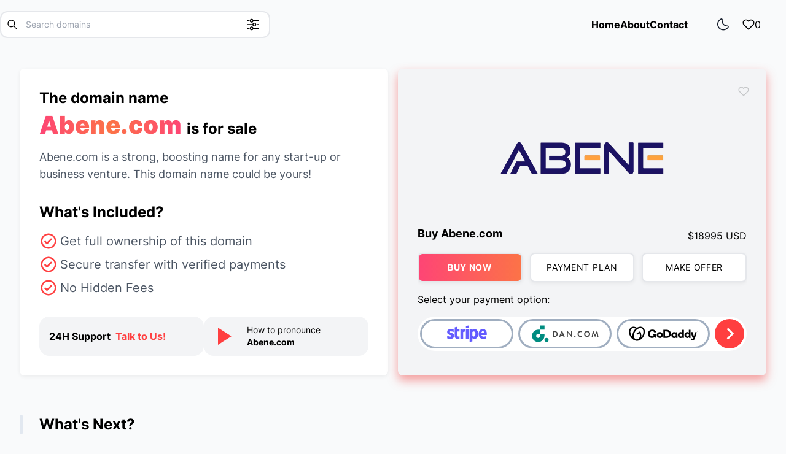

--- FILE ---
content_type: text/html; charset=utf-8
request_url: https://supernames.com/domain/abene.com
body_size: 84430
content:
<!DOCTYPE html><html><head><meta charSet="utf-8"/><script src="/Gradient.js"></script><title>Abene.com is a super domain name for sale! - SuperNames</title><meta name="viewport" content="width=device-width, initial-scale=1.0, maximum-scale=1.0, user-scalable=no"/><link rel="icon" href="/favicon-32x32.png"/><meta name="description" content="This domain name could be yours!"/><meta property="og:type" content="website"/><meta property="og:title" content="Abene.com is a super domain name for sale!"/><meta property="og:description" content="This domain name could be yours!"/><meta property="og:site_name" content="Next.js Commerce"/><meta property="og:url" content="https://nextjs.org/commerce"/><meta property="og:image" content="https://supernames.com/images/image_recX0JPuHh9gHavtG.jpg"/><meta property="og:image:width" content="750"/><meta property="og:image:height" content="450"/><meta property="og:image:alt" content="Abene.com"/><meta name="twitter:card" content="summary_large_image"/><meta name="twitter:site" content="@nextjs"/><meta name="twitter:creator" content="@nextjs"/><meta name="robots" content="index,follow"/><meta name="googlebot" content="index,follow"/><meta name="next-head-count" content="20"/><script async="" src="https://www.googletagmanager.com/gtag/js?id=G-4YNLYETFW2"></script><script>
                window.dataLayer = window.dataLayer || [];
                function gtag(){dataLayer.push(arguments);}
                gtag('js', new Date());
                gtag('config', 'G-4YNLYETFW2', {
                  'page_path': window.location.pathname,
                  'anonymize_ip': true,
                  'send_page_view': !window.location.pathname.startsWith('/404')
                });
              </script><link rel="preload" href="/_next/static/media/d2f40396038934ef-s.p.ttf" as="font" type="font/ttf" crossorigin="anonymous" data-next-font="size-adjust"/><link rel="preload" href="/_next/static/media/4a67ef74e381f218-s.p.ttf" as="font" type="font/ttf" crossorigin="anonymous" data-next-font="size-adjust"/><link rel="preload" href="/_next/static/media/8be0a11cd211c156-s.p.ttf" as="font" type="font/ttf" crossorigin="anonymous" data-next-font="size-adjust"/><link rel="preload" href="/_next/static/media/0493781852cbf0ac-s.p.ttf" as="font" type="font/ttf" crossorigin="anonymous" data-next-font="size-adjust"/><link rel="preload" href="/_next/static/media/48eaf57b160b007a-s.p.ttf" as="font" type="font/ttf" crossorigin="anonymous" data-next-font="size-adjust"/><link rel="preload" href="/_next/static/media/8c0fe73bdbebb91d-s.p.ttf" as="font" type="font/ttf" crossorigin="anonymous" data-next-font="size-adjust"/><link rel="preload" href="/_next/static/media/1e3e4a3108c86bc3-s.p.ttf" as="font" type="font/ttf" crossorigin="anonymous" data-next-font="size-adjust"/><link rel="preload" href="/_next/static/media/30e41037db00e166-s.p.ttf" as="font" type="font/ttf" crossorigin="anonymous" data-next-font="size-adjust"/><link rel="preload" href="/_next/static/media/fe65acfaa3726b2a-s.p.ttf" as="font" type="font/ttf" crossorigin="anonymous" data-next-font="size-adjust"/><link rel="preload" href="/_next/static/css/c3123a3230ac660f.css" as="style"/><link rel="stylesheet" href="/_next/static/css/c3123a3230ac660f.css" data-n-g=""/><link rel="preload" href="/_next/static/css/661e90584160d7c0.css" as="style"/><link rel="stylesheet" href="/_next/static/css/661e90584160d7c0.css"/><noscript data-n-css=""></noscript><script defer="" nomodule="" src="/_next/static/chunks/polyfills-c67a75d1b6f99dc8.js"></script><script defer="" src="/_next/static/chunks/544.002838ccfc98ea29.js"></script><script defer="" src="/_next/static/chunks/198.f019fce1a38734cc.js"></script><script defer="" src="/_next/static/chunks/576.4c74f90999b65e08.js"></script><script defer="" src="/_next/static/chunks/495.f876336f9c8fe5ac.js"></script><script defer="" src="/_next/static/chunks/125.5951d469169ebc89.js"></script><script defer="" src="/_next/static/chunks/581.e2d1c4d2b48aba64.js"></script><script defer="" src="/_next/static/chunks/851.64d551a4892102a4.js"></script><script defer="" src="/_next/static/chunks/379.adc4bad9c3b7f179.js"></script><script src="/_next/static/chunks/webpack-175cbdf221f9eed4.js" defer=""></script><script src="/_next/static/chunks/framework-73b8966a3c579ab0.js" defer=""></script><script src="/_next/static/chunks/main-1ad9ee0332d81828.js" defer=""></script><script src="/_next/static/chunks/pages/_app-3c5658d42c97bd0e.js" defer=""></script><script src="/_next/static/chunks/29107295-8ab47bb7d9547e26.js" defer=""></script><script src="/_next/static/chunks/740-f1ffd9071306e670.js" defer=""></script><script src="/_next/static/chunks/140-31b854edd2df45b8.js" defer=""></script><script src="/_next/static/chunks/0-4415455770be648b.js" defer=""></script><script src="/_next/static/chunks/pages/domain/%5BdomainSlug%5D-cf26d3aba0e7d303.js" defer=""></script><script src="/_next/static/-xYhdGH-tTCHjD5eBTepa/_buildManifest.js" defer=""></script><script src="/_next/static/-xYhdGH-tTCHjD5eBTepa/_ssgManifest.js" defer=""></script></head><body><div id="__next"><script>!function(){try{var d=document.documentElement,c=d.classList;c.remove('light','dark');var e=localStorage.getItem('theme');if(e){c.add(e|| '')}else{c.add('light');}if(e==='light'||e==='dark'||!e)d.style.colorScheme=e||'light'}catch(t){}}();</script><div class="__className_7ca60b"><nav class="sticky top-0 z-10 w-full transition-all duration-300 ltr:right-0 rtl:left-0 h-16 md:h-20"><div class="h-full flex self-start items-center justify-between px-4 md:px-6 lg:px-8 3xl:px-10"><div class="flex items-center md:min-w-[370px]"><a class="w-1/2 sm:w-64 lg:w-1/3" href="/"><svg class="w-[156px] sm:w-[179px]" data-name="Layer 1" xmlns="http://www.w3.org/2000/svg" viewBox="0 0 200.66 49.05"><path d="M42.17 12.25L22.08.66a1.32 1.32 0 00-1.33 0L.67 12.25A1.33 1.33 0 000 13.41v23.18a1.33 1.33 0 00.67 1.16l20.08 11.59a1.32 1.32 0 001.33 0l20.09-11.59a1.34 1.34 0 00.66-1.16V13.41a1.34 1.34 0 00-.66-1.16z" transform="translate(0 -.48)" fill="#ff3f3f"></path><path fill="#fff" d="M19.69 37.4V24.59L9.61 18.77v-1.32l4.93-2.85v3.22l5.13 3.09V5.72L4.49 14.49v7.24l10.07 5.82v6.89l-4.95-2.86v-2.4l-5.12-3.15v8.52h.01l10.06 5.81v.01l5.13 2.95v-5.91l.01-.01h-.01zM33.22 11.25v9.8L28.3 9.03l-5.12-3.14V22.2l5.12 2.97v-3.9l5.9 15.06 4.13-2.3h.01V14.49l-5.12-3.24zM23.07 43.32l5.13-2.9V28.87l-5.13-3.09v17.54z"></path><path class="fill-black dark:fill-white" d="M63.73 21.75h-3.82a2.55 2.55 0 00-2.66-2.54c-1.18 0-2 .56-2 1.77s.85 1.93 3.53 2.56c3.67.87 5.27 2.61 5.27 5.24 0 3.24-3 5-6.36 5-4.08 0-6.79-1.74-7.08-5.34h3.79A3.06 3.06 0 0057.59 31c1.38 0 2.47-.73 2.47-1.87s-.78-1.95-3.05-2.48c-3.57-.9-5.75-2.08-5.75-5.27s2.88-4.93 6.11-4.93c4.16-.04 6 2.28 6.36 5.3zM78.25 33.42h-3.77v-2.2l-1.09 1.72a5 5 0 01-3 .82c-2.66 0-4.26-1.5-4.55-3.26a17.46 17.46 0 01-.12-2.4v-7.56h3.78v6.74c0 .41 0 1.11.1 1.77a2.1 2.1 0 002.32 2.07c1.55 0 2.56-1.32 2.56-3.69v-6.89h3.77zM94.9 26.7c0 4.64-2.83 7.06-6.14 7.06a6.52 6.52 0 01-3-.68l-.84-1.35v6.43h-3.79V20.54h3.79v1.93l1-1.42a5.73 5.73 0 013.31-.85c3.52 0 5.67 2.71 5.67 6.5zm-3.9.24c0-2.53-1.23-4.13-3-4.13s-3.07 1.07-3.07 4v.58c0 2.78 1.5 3.75 3 3.75 1.77.01 3.07-1.39 3.07-4.2zM109 28h-9c.22 2.46 1.28 3.19 2.7 3.19a2.28 2.28 0 002.44-1.93h3.75c-.7 3-3.12 4.54-6.26 4.54-3.6 0-6.43-2.2-6.43-6.74a6.45 6.45 0 016.67-6.82c4.11 0 6.24 3.12 6.24 6.55-.05.3-.11.71-.11 1.21zm-8.94-2.39h5.07c-.22-1.82-1.06-2.76-2.47-2.76s-2.3.81-2.61 2.72zM119.23 20.3v3.07c-3-.2-4.28 1-4.28 4.66v5.39h-3.79V20.54H115V23l1-1.79a3.39 3.39 0 012.34-1 5.08 5.08 0 01.89.09zM131.58 33.42l-6.53-11.94c.12 1.77.15 3.48.15 4.69v7.25h-3.8V16.75h4.86L133 29c-.1-1.74-.12-3.62-.12-4.85v-7.4h3.77v16.67zM146.75 31.54l-.58 1.37a5.88 5.88 0 01-3.19.85c-2.17 0-4.13-1.33-4.13-3.77 0-2.8 2.49-4.45 7-4.45h.82v-.21a9.18 9.18 0 000-1.12 1.58 1.58 0 00-1.78-1.4c-1.19 0-1.84.73-1.94 2h-3.62c.07-2.95 2.56-4.62 5.7-4.62 3.82 0 5.2 1.67 5.39 4 0 .6.07 1.32.07 2.07v3.92a22.73 22.73 0 00.24 3.26H147zm-.05-2.81v-.94c-2.34-.19-4 .39-4 1.88 0 1 .7 1.48 1.74 1.48a2.22 2.22 0 002.26-2.42zM173.31 25.81v7.61h-3.8v-6.64a18.85 18.85 0 00-.09-2c-.15-1.28-.83-2-2-2-1.45 0-2.18 1.28-2.18 3.92v6.69h-3.77v-6.61a18.85 18.85 0 00-.09-2c-.17-1.28-.83-2-2.06-2-1.45 0-2.15 1.28-2.15 3.92v6.69h-3.79V20.54h3.79v2l1-1.6a4.68 4.68 0 012.78-.75 4 4 0 014 2.49L166.2 21a4.64 4.64 0 012.8-.8c2.51 0 3.94 1.45 4.23 3.22a17.21 17.21 0 01.08 2.39zM188.05 28h-9c.22 2.46 1.28 3.19 2.7 3.19a2.28 2.28 0 002.44-1.93h3.75c-.7 3-3.12 4.54-6.26 4.54-3.6 0-6.43-2.2-6.43-6.74a6.45 6.45 0 016.67-6.82c4.11 0 6.24 3.12 6.24 6.55-.04.3-.07.71-.11 1.21zm-8.94-2.39h5.07c-.22-1.82-1.06-2.76-2.47-2.76s-2.29.81-2.6 2.72zM200.37 24.29h-3.75c-.21-1.07-.77-1.67-1.71-1.67a1.2 1.2 0 00-1.33 1.18c0 .87.7 1.36 3 1.94 2.49.62 4.09 1.66 4.09 4.08 0 2.68-2.44 3.94-5.46 3.94-3.29 0-5.58-1.4-5.92-4.3H193a2.19 2.19 0 002.2 1.86c.92 0 1.64-.39 1.64-1.21s-.82-1.43-3.09-2-4-1.69-4-3.89c0-2.51 2.12-4.06 5.36-4.06s4.94 1.78 5.26 4.13z" transform="translate(0 -.48)"></path></svg></a></div><div class="hidden max-w-[330px] lg:max-w-[440px] md:table absolute left-0 right-0 m-auto w-full rounded-full cursor-pointer"><form class="w-full" novalidate="" role="search"><label class="flex w-full items-center"><a class="border-gray-200 absolute cursor-pointer pl-10 h-11 w-full appearance-none rounded-xl border-2 bg-transparent py-1 text-sm tracking-tighter text-gray-900 outline-none transition-all placeholder:text-gray-600 ltr:pr-5 ltr:pl-10 rtl:pr-10 dark:border-gray-600 dark:text-white dark:placeholder:text-gray-500 dark:focus:border-gray-500 bg-white dark:bg-dark" href="/search"><div class="top-0 bottom-0 absolute bg-transparent cursor-pointer flex items-center text-gray-400 tracking-normal">Search domains</div></a><a class="absolute flex h-full w-10 cursor-pointer items-center justify-center hover:text-gray-900 ltr:left-0 ltr:pl-2 rtl:right-0 rtl:pr-2 dark:text-gray-500 sm:ltr:pl-3 sm:rtl:pr-3" href="/search"><svg width="16" height="16" viewBox="0 0 18 18" fill="none" xmlns="http://www.w3.org/2000/svg" class="h-4 w-4"><path fill-rule="evenodd" clip-rule="evenodd" d="M11.3851 12.4457C8.73488 14.5684 4.85544 14.4013 2.39866 11.9445C-0.237379 9.3085 -0.237379 5.03464 2.39866 2.3986C5.0347 -0.23744 9.30856 -0.23744 11.9446 2.3986C14.4014 4.85538 14.5685 8.73481 12.4458 11.3851L17.6014 16.5407C17.8943 16.8336 17.8943 17.3085 17.6014 17.6014C17.3085 17.8943 16.8337 17.8943 16.5408 17.6014L11.3851 12.4457ZM3.45932 10.8839C1.40907 8.83363 1.40907 5.50951 3.45932 3.45926C5.50957 1.40901 8.83369 1.40901 10.8839 3.45926C12.9327 5.50801 12.9342 8.82875 10.8885 10.8794C10.8869 10.8809 10.8854 10.8823 10.8839 10.8839C10.8824 10.8854 10.8809 10.8869 10.8794 10.8884C8.82882 12.9341 5.50807 12.9326 3.45932 10.8839Z" fill="currentColor"></path></svg></a><a class="absolute flex h-full w-10 cursor-pointer items-center justify-center hover:text-gray-900 ltr:right-0 ltr:pl-2 right-2 rtl:pr-2 dark:text-gray-500 sm:ltr:pl-3 sm:rtl:pr-3" href="/search?filter=true"><svg xmlns="http://www.w3.org/2000/svg" width="22" height="22" viewBox="0 0 22 22" fill="none" class="h-5 w-5"><path d="M22 11C22 10.5254 21.6153 10.1406 21.1406 10.1406H19.4219C18.9472 10.1406 18.5625 10.5254 18.5625 11C18.5625 11.4746 18.9472 11.8594 19.4219 11.8594H21.1406C21.6153 11.8594 22 11.4746 22 11Z" fill="currentColor"></path><path d="M0 11C0 11.4746 0.384743 11.8594 0.859375 11.8594H10.0775C10.4601 13.3403 11.8074 14.4375 13.4062 14.4375C15.3017 14.4375 16.8438 12.8954 16.8438 11C16.8438 9.10456 15.3017 7.5625 13.4062 7.5625C11.8074 7.5625 10.4601 8.65966 10.0775 10.1406H0.859375C0.384743 10.1406 0 10.5254 0 11ZM13.4062 9.28125C14.354 9.28125 15.125 10.0523 15.125 11C15.125 11.9477 14.354 12.7188 13.4062 12.7188C12.4585 12.7188 11.6875 11.9477 11.6875 11C11.6875 10.0523 12.4585 9.28125 13.4062 9.28125Z" fill="currentColor"></path><path d="M2.57812 3.26562H0.859375C0.384742 3.26562 0 3.65037 0 4.125C0 4.59963 0.384742 4.98438 0.859375 4.98438H2.57812C3.05276 4.98438 3.4375 4.59963 3.4375 4.125C3.4375 3.65037 3.05276 3.26562 2.57812 3.26562Z" fill="currentColor"></path><path d="M8.42188 7.5625C10.0207 7.5625 11.368 6.46534 11.7506 4.98438H21.1406C21.6153 4.98438 22 4.59963 22 4.125C22 3.65037 21.6153 3.26562 21.1406 3.26562L11.7506 3.26563C11.368 1.78466 10.0207 0.6875 8.42188 0.6875C6.52644 0.6875 4.98438 2.22956 4.98438 4.125C4.98438 6.02044 6.52644 7.5625 8.42188 7.5625ZM6.70312 4.125C6.70312 3.17728 7.47416 2.40625 8.42188 2.40625C9.36959 2.40625 10.1406 3.17728 10.1406 4.125C10.1406 5.07272 9.36959 5.84375 8.42188 5.84375C7.47416 5.84375 6.70312 5.07272 6.70312 4.125Z" fill="currentColor"></path><path d="M2.57812 18.7344C3.05276 18.7344 3.4375 18.3496 3.4375 17.875C3.4375 17.4004 3.05276 17.0156 2.57812 17.0156H0.859375C0.384742 17.0156 0 17.4004 0 17.875C0 18.3496 0.384742 18.7344 0.859375 18.7344H2.57812Z" fill="currentColor"></path><path d="M22 17.875C22 17.4004 21.6153 17.0156 21.1406 17.0156H11.7506C11.368 15.5347 10.0207 14.4375 8.42188 14.4375C6.52644 14.4375 4.98438 15.9796 4.98438 17.875C4.98438 19.7704 6.52644 21.3125 8.42188 21.3125C10.0207 21.3125 11.368 20.2153 11.7506 18.7344H21.1406C21.6153 18.7344 22 18.3496 22 17.875V17.875ZM8.42188 19.5938C7.47416 19.5938 6.70312 18.8227 6.70312 17.875C6.70312 16.9273 7.47416 16.1562 8.42188 16.1562C9.36959 16.1562 10.1406 16.9273 10.1406 17.875C10.1406 18.8227 9.36959 19.5938 8.42188 19.5938Z" fill="currentColor"></path></svg></a></label></form></div><div class="relative order-last flex items-center gap-2 sm:gap-3"><ul class="hidden xl:flex justify-center gap-8 mr-8 mt-4 text-sm font-bold md:mt-0 md:text-base"><li class="py-1"><a aria-label="" class="sb-component sb-component-block sb-component-link" href="/"><span>Home</span></a></li><li class="py-1"><a aria-label="" class="sb-component sb-component-block sb-component-link" href="/about"><span>About</span></a></li><li class="py-1"><a aria-label="" class="sb-component sb-component-block sb-component-link" href="/contact"><span>Contact</span></a></li></ul><a class="flex md:hidden h-full w-10 cursor-pointer items-center justify-center hover:text-gray-900 ltr:left-0 ltr:pl-2 rtl:right-0 rtl:pr-2 dark:text-gray-500 sm:ltr:pl-3 sm:rtl:pr-3" href="/search"><div class="group cursor-pointer"><span class="pt-[2px] relative flex h-10 w-10 shrink-0 cursor-pointer items-center justify-center rounded-full text-brand transition-all hover:-translate-y-0.5 focus:-translate-y-0.5 focus:outline-none dark:text-white sm:h-12 md:w-12"><svg width="16" height="16" viewBox="0 0 18 18" fill="none" xmlns="http://www.w3.org/2000/svg" class="h-5 w-5"><path fill-rule="evenodd" clip-rule="evenodd" d="M11.3851 12.4457C8.73488 14.5684 4.85544 14.4013 2.39866 11.9445C-0.237379 9.3085 -0.237379 5.03464 2.39866 2.3986C5.0347 -0.23744 9.30856 -0.23744 11.9446 2.3986C14.4014 4.85538 14.5685 8.73481 12.4458 11.3851L17.6014 16.5407C17.8943 16.8336 17.8943 17.3085 17.6014 17.6014C17.3085 17.8943 16.8337 17.8943 16.5408 17.6014L11.3851 12.4457ZM3.45932 10.8839C1.40907 8.83363 1.40907 5.50951 3.45932 3.45926C5.50957 1.40901 8.83369 1.40901 10.8839 3.45926C12.9327 5.50801 12.9342 8.82875 10.8885 10.8794C10.8869 10.8809 10.8854 10.8823 10.8839 10.8839C10.8824 10.8854 10.8809 10.8869 10.8794 10.8884C8.82882 12.9341 5.50807 12.9326 3.45932 10.8839Z" fill="currentColor"></path></svg></span></div></a><div id="headlessui-radiogroup-:R72d6:" role="radiogroup"><div id="headlessui-radiogroup-option-:R2n2d6:" role="radio" aria-checked="false" tabindex="-1" data-headlessui-state=""><div class="group cursor-pointer"><span class="pt-[2px] relative flex h-10 w-10 shrink-0 cursor-pointer items-center justify-center rounded-full text-brand transition-all hover:-translate-y-0.5 focus:-translate-y-0.5 focus:outline-none dark:text-white sm:h-12 md:w-12"><svg xmlns="http://www.w3.org/2000/svg" width="22" height="22" viewBox="0 0 25 25" fill="none"><g clip-path="url(#clip0_7_1167)"><path d="M21.6863 19.6602C20.4383 20.6343 18.9999 21.3358 17.464 21.7196C15.9281 22.1034 14.3288 22.1609 12.7693 21.8884C11.2027 21.6197 9.71108 21.021 8.39349 20.1319C7.0759 19.2428 5.96244 18.0836 5.127 16.7314C3.83452 14.6209 3.26262 12.1477 3.49741 9.68402C3.7322 7.22038 4.76098 4.89969 6.42885 3.07133C7.52156 1.90792 8.83018 0.968219 10.2818 0.304608C10.6663 0.136549 11.0888 0.0743053 11.5055 0.124317C11.9222 0.174328 12.318 0.334779 12.6519 0.589065C12.9857 0.84335 13.2456 1.18223 13.4045 1.57065C13.5635 1.95906 13.6158 2.3829 13.556 2.7983C12.5886 8.5359 16.6409 13.1141 22.5153 13.0252C22.9362 13.026 23.3492 13.1396 23.7113 13.3542C24.0734 13.5688 24.3714 13.8765 24.5743 14.2453C24.7771 14.6141 24.8774 15.0306 24.8647 15.4513C24.8521 15.872 24.7268 16.2817 24.5021 16.6376C23.7294 17.7878 22.779 18.8081 21.6863 19.6602ZM8.97874 3.28778C8.56125 3.61252 8.16973 3.96934 7.80775 4.355C6.41882 5.87683 5.5618 7.80865 5.3657 9.85966C5.1696 11.9107 5.64503 13.9699 6.72043 15.7273C7.41692 16.857 8.34586 17.8254 9.44551 18.5683C10.5452 19.3112 11.7903 19.8116 13.0983 20.0361C14.9857 20.33 16.9178 20.0699 18.6603 19.2872C20.4027 18.5046 21.8806 17.2331 22.9146 15.627C22.9579 15.5562 22.9818 15.4751 22.9837 15.3921C22.9856 15.3091 22.9655 15.2271 22.9255 15.1543C22.8855 15.0816 22.827 15.0207 22.7559 14.9778C22.6848 14.935 22.6036 14.9117 22.5206 14.9103C15.522 15.0266 10.5264 9.35635 11.6934 2.50969C11.7062 2.43029 11.6965 2.3489 11.6655 2.27468C11.6345 2.20047 11.5835 2.13636 11.5181 2.08957C11.4522 2.03711 11.3733 2.00367 11.2898 1.99285C11.2063 1.98203 11.1214 1.99424 11.0444 2.02818C10.3076 2.36324 9.61399 2.78618 8.97874 3.28778Z" fill="currentColor"></path></g><defs><clipPath id="clip0_7_1167"><rect width="25" height="25" fill="white"></rect></clipPath></defs></svg></span></div></div></div><div><div class="hidden xl:flex gap-2 relative h-10 w-10 shrink-0 cursor-pointer items-center justify-center rounded-full text-brandtransition-all hover:-translate-y-0.5 focus:-translate-y-0.5 focus:outline-none dark:text-white sm:h-12 sm:w-12"><svg class="h-5 w-5" stroke="currentColor" fill="none" stroke-width="2" viewBox="0 0 24 24" stroke-linecap="round" stroke-linejoin="round" height="22" width="22" xmlns="http://www.w3.org/2000/svg"><path d="M20.84 4.61a5.5 5.5 0 0 0-7.78 0L12 5.67l-1.06-1.06a5.5 5.5 0 0 0-7.78 7.78l1.06 1.06L12 21.23l7.78-7.78 1.06-1.06a5.5 5.5 0 0 0 0-7.78z"></path></svg><p class="w-[10px]"></p></div><div class="xl:hidden relative flex h-10 w-10 shrink-0 cursor-pointer items-center justify-center rounded-full text-brandtransition-all hover:-translate-y-0.5 focus:-translate-y-0.5 focus:outline-none dark:text-white sm:h-12 sm:w-12"><svg height="28" width="28" viewBox="0 0 100 100"><path class="ease-[cubic-bezier(0.4, 0, 0.2, 1)] transition-[stroke-dasharray,stroke-dashoffset] duration-[600ms]" fill="none" stroke="currentColor" stroke-width="6" stroke-linecap="round" stroke-dasharray="60 207" stroke-dashoffset="0" d="M 20,29.000046 H 80.000231 C 80.000231,29.000046 94.498839,28.817352 94.532987,66.711331 94.543142,77.980673 90.966081,81.670246 85.259173,81.668997 79.552261,81.667751 75.000211,74.999942 75.000211,74.999942 L 25.000021,25.000058"></path><path class="ease-[cubic-bezier(0.4, 0, 0.2, 1)] transition-[stroke-dasharray,stroke-dashoffset] duration-[600ms]" fill="none" stroke="currentColor" stroke-width="6" stroke-linecap="round" stroke-dasharray="60 60" stroke-dashoffset="0" d="M 20,50 H 80"></path><path class="ease-[cubic-bezier(0.4, 0, 0.2, 1)] transition-[stroke-dasharray,stroke-dashoffset] duration-[600ms]" fill="none" stroke="currentColor" stroke-width="6" stroke-linecap="round" stroke-dasharray="60 207" stroke-dashoffset="0" d="M 20,70.999954 H 80.000231 C 80.000231,70.999954 94.498839,71.182648 94.532987,33.288669 94.543142,22.019327 90.966081,18.329754 85.259173,18.331003 79.552261,18.332249 75.000211,25.000058 75.000211,25.000058 L 25.000021,74.999942"></path></svg></div></div></div></div></nav><main class="container min-h-[100vh] pt-6 pb-16 sm:pb-20 xl:pb-24 3xl:pt-0.5" data-sb-object-id="4hN4AAgTIL3wruI5uPbQn6"><div><div class="hidden z-[100] transition-opacity duration-200 w-full fixed left-0 top-0 min-h-screen bg-white opacity-50 invert"></div><div style="height:-webkit-fill-available" class="h-[175vw] md:h-[100vw] false overflow-x-hidden top-0 right-0 w-[76vw] sm:w-[400px] p-10 bg-white dark:bg-light-dark fixed z-[100]  ease-in-out duration-300 translate-x-full"><ul class="flex xl:hidden justify-between mb-8 text-sm font-bold md:mt-0 md:text-base"><li class="py-1"><a aria-label="" class="sb-component sb-component-block sb-component-link" href="/"><span>Home</span></a></li><li class="py-1"><a aria-label="" class="sb-component sb-component-block sb-component-link" href="/about"><span>About</span></a></li><li class="py-1"><a aria-label="" class="sb-component sb-component-block sb-component-link" href="/contact"><span>Contact</span></a></li></ul></div></div><div class="grid grid-cols-1 lg:grid-cols-2 sm:gap-4"><div class="order-last lg:order-none 3xl:pt-8"><div class="lg:hidden my-8 lg:my-16"><h2 class="relative grid text-2xl font-bold lg:pl-8 lg:before:left-line section-title text-light-omegaDarker">The domain name<!-- --> <span class="bg-clip-text text-transparent bg-gradient-to-r from-[#fe4575] via-[#fc7347] text-2xl lg:text-[2.5rem] font-black to-[#fe4575] mr-2">Abene.com</span><span class="false text-light-omegaDarker">is for sale</span></h2></div><section data-sb-field-path="sections.0" class="rounded-lg bg-white mb-6 sm:mb-8 p-6 shadow-card dark:bg-light-dark sm:p-8"><div class="w-full"><h2 class="hidden lg:block text-2xl font-bold lg:text-2xl text-light-omegaDarker">The domain name</h2><p class="hidden lg:block text-2xl font-bold lg:mt-3 lg:text-2xl"><span class="bg-clip-text text-transparent bg-gradient-to-r from-[#fe4575] via-[#fc7347] text-2xl lg:text-[2.5rem] font-black to-[#fe4575] mr-2">Abene.com</span><span class="false text-light-omegaDarker">is for sale</span></p><p class="mt-4 text-xl xl:text-lg dark:text-dark-text text-light-text text-gray-600 dark:text-gray-400" data-sb-field-path=".subtitle">Abene.com<!-- --> <!-- -->is a strong, boosting name for any start-up or business venture. This domain name could be yours!</p><h2 class="mt-8 text-2xl font-bold text-light-omegaDarker">What&#x27;s Included?</h2><ul class="mt-4 lg:text-xl dark:text-dark-text text-light-text"><li class="flex items-center gap-2 mt-2" data-sb-object-id="5PqZeT6ev1tItZ8qBBL1cL"><div class="min-w-[34px]"><svg class="dark:text-alpha text-alpha" stroke="currentColor" fill="currentColor" width="30" height="30" viewBox="0 0 24 24"><path stroke-width="0" d="M12 2C6.486 2 2 6.486 2 12s4.486 10 10 10 10-4.486 10-10S17.514 2 12 2zm0 18c-4.411 0-8-3.589-8-8s3.589-8 8-8 8 3.589 8 8-3.589 8-8 8z"></path><path stroke-width="0" d="M9.999 13.587L7.7 11.292l-1.412 1.416 3.713 3.705 6.706-6.706-1.414-1.414z"></path></svg></div><p class="text-gray-600 dark:text-gray-400">Get full ownership of this domain</p></li><li class="flex items-center gap-2 mt-2" data-sb-object-id="4EmM95hvpWE2X3N7TI7mdO"><div class="min-w-[34px]"><svg class="dark:text-alpha text-alpha" stroke="currentColor" fill="currentColor" width="30" height="30" viewBox="0 0 24 24"><path stroke-width="0" d="M12 2C6.486 2 2 6.486 2 12s4.486 10 10 10 10-4.486 10-10S17.514 2 12 2zm0 18c-4.411 0-8-3.589-8-8s3.589-8 8-8 8 3.589 8 8-3.589 8-8 8z"></path><path stroke-width="0" d="M9.999 13.587L7.7 11.292l-1.412 1.416 3.713 3.705 6.706-6.706-1.414-1.414z"></path></svg></div><p class="text-gray-600 dark:text-gray-400">Secure transfer with verified payments</p></li><li class="flex items-center gap-2 mt-2" data-sb-object-id="3IP1U0xGtdIIiUTVHTrKyV"><div class="min-w-[34px]"><svg class="dark:text-alpha text-alpha" stroke="currentColor" fill="currentColor" width="30" height="30" viewBox="0 0 24 24"><path stroke-width="0" d="M12 2C6.486 2 2 6.486 2 12s4.486 10 10 10 10-4.486 10-10S17.514 2 12 2zm0 18c-4.411 0-8-3.589-8-8s3.589-8 8-8 8 3.589 8 8-3.589 8-8 8z"></path><path stroke-width="0" d="M9.999 13.587L7.7 11.292l-1.412 1.416 3.713 3.705 6.706-6.706-1.414-1.414z"></path></svg></div><p class="text-gray-600 dark:text-gray-400">No Hidden Fees</p></li></ul></div><div class="gap-8 mt-8 md:flex md:justify-between"><p class="px-4 py-5 font-bold md:w-1/2 rounded-2xl dark:bg-dark bg-gray-100 text-light-omegaDarker">24H Support<a class="inline-block dark:text-dark-alpha text-alpha ml-2" href="/contact">Talk to Us!</a></p><div class="flex mt-4 md:w-1/2 md:mt-0 bg-gray-100 dark:bg-dark rounded-2xl"><div class="min-w-[62px] self-center"><div role="status" class="pl-4"><svg aria-hidden="true" class="w-8 h-8 mr-2 text-gray-200 animate-spin dark:text-gray-600 fill-alpha" viewBox="0 0 100 101" fill="none" xmlns="http://www.w3.org/2000/svg"><path d="M100 50.5908C100 78.2051 77.6142 100.591 50 100.591C22.3858 100.591 0 78.2051 0 50.5908C0 22.9766 22.3858 0.59082 50 0.59082C77.6142 0.59082 100 22.9766 100 50.5908ZM9.08144 50.5908C9.08144 73.1895 27.4013 91.5094 50 91.5094C72.5987 91.5094 90.9186 73.1895 90.9186 50.5908C90.9186 27.9921 72.5987 9.67226 50 9.67226C27.4013 9.67226 9.08144 27.9921 9.08144 50.5908Z" fill="currentColor"></path><path d="M93.9676 39.0409C96.393 38.4038 97.8624 35.9116 97.0079 33.5539C95.2932 28.8227 92.871 24.3692 89.8167 20.348C85.8452 15.1192 80.8826 10.7238 75.2124 7.41289C69.5422 4.10194 63.2754 1.94025 56.7698 1.05124C51.7666 0.367541 46.6976 0.446843 41.7345 1.27873C39.2613 1.69328 37.813 4.19778 38.4501 6.62326C39.0873 9.04874 41.5694 10.4717 44.0505 10.1071C47.8511 9.54855 51.7191 9.52689 55.5402 10.0491C60.8642 10.7766 65.9928 12.5457 70.6331 15.2552C75.2735 17.9648 79.3347 21.5619 82.5849 25.841C84.9175 28.9121 86.7997 32.2913 88.1811 35.8758C89.083 38.2158 91.5421 39.6781 93.9676 39.0409Z" fill="currentFill"></path></svg></div></div><p class="w-full px-2 py-3 pr-5 text-sm dark:text-dark-text text-light-text rounded-r-2xl dark:bg-dark-mockup bg-light-mockup">How to pronounce<span class="block font-bold">Abene.com</span></p></div></div></section><section data-sb-field-path="sections.1"><div class="my-8 lg:my-16"><h2 data-sb-field-path=".title" class="relative text-2xl font-bold lg:pl-8 lg:before:left-line section-title text-light-omegaDarker">What&#x27;s Next?</h2></div><div class="rounded-lg bg-white mb-6 sm:mb-8 p-6 shadow-card dark:bg-light-dark sm:p-8" data-sb-field-path="sections.1"><ul><li data-sb-object-id="61aTiRM7hqZEPz8OpQeulb" class="relative gap-[16px] sm:gap-[24px] flex"><div class="w-[40px] flex items-center justify-center text-white bg-gradient-to-r p-2 rounded-full from-[#fe4575] to-[#fc7347] h-[40px]"><p>1</p><span class="w-[1px] h-[calc(100%-60px)] absolute bottom-[10px]"></span></div><div class="my-2 max-w-[80%]"><h3 class="mb-2 text-xl font-bold">Secure Checkout</h3><p class="leading-relaxed text-gray-600 dark:text-gray-400">We accept all major payment options, crypto or escrow transactions of your choice.</p></div></li><li data-sb-object-id="7so4qVq3GE84rmphTglQt0" class="relative gap-[16px] sm:gap-[24px] flex"><div class="w-[40px] flex items-center justify-center text-white bg-gradient-to-r p-2 rounded-full from-[#fe4575] to-[#fc7347] h-[40px]"><p>2</p><span class="w-[1px] h-[calc(100%-60px)] absolute bottom-[10px]"></span></div><div class="my-2 max-w-[80%]"><h3 class="mb-2 text-xl font-bold">Follow Transfer Instructions</h3><p class="leading-relaxed text-gray-600 dark:text-gray-400">We email you domain transfer instructions and your unique authorization code</p></div></li><li data-sb-object-id="3OVgGXzhQaP4Uae4NukVYl" class="relative gap-[16px] sm:gap-[24px] flex"><div class="w-[40px] flex items-center justify-center text-white bg-gradient-to-r p-2 rounded-full from-[#fe4575] to-[#fc7347] h-[40px]"><p>3</p><span class="w-[1px] h-[calc(100%-60px)] absolute bottom-[10px]"></span></div><div class="my-2 max-w-[80%]"><h3 class="mb-2 text-xl font-bold">Receive domain</h3><p class="leading-relaxed text-gray-600 dark:text-gray-400">We’re available to help you through the transfer process to ensure you received complete ownership of the domain name.</p></div></li></ul></div></section><section data-sb-field-path="sections.2"><div class="my-8 lg:my-16"><h2 data-sb-field-path=".title" class="relative text-2xl font-bold lg:pl-8 lg:before:left-line section-title text-light-omegaDarker">Why a Super Name?</h2></div><div class="rounded-lg bg-white mb-6 sm:mb-8 p-6 shadow-card dark:bg-light-dark sm:p-8" data-sb-field-path="sections.2"><ul><li data-sb-object-id="jw8mTmfnp2SY1U2B4QaoH" class="flex flex-col"><h3 data-sb-field-path=".title" class="mb-4 text-xl font-bold uppercase dark:text-alpha text-alpha">TRUST</h3><div data-sb-field-path=".markdown" class="flex flex-col mb-8 text-gray-600 dark:text-gray-400"><p>Having a super business name paired with a matching .com (by far the most trusted domain extension) signals to customers that you care about and are willing to invest in your brand.</p></div></li><li data-sb-object-id="5CBX8ANs1jRVReOTs0edRs" class="flex flex-col"><h3 data-sb-field-path=".title" class="mb-4 text-xl font-bold uppercase dark:text-alpha text-alpha">AUTHORITY</h3><div data-sb-field-path=".markdown" class="flex flex-col mb-8 text-gray-600 dark:text-gray-400"><p>Owning the .com version of a super brand name is a big signal to the world that your business means business right out of the gate.</p></div></li><li data-sb-object-id="4Ym7MhaXUO5IKfYly95KmE" class="flex flex-col"><h3 data-sb-field-path=".title" class="mb-4 text-xl font-bold uppercase dark:text-alpha text-alpha">SEO</h3><div data-sb-field-path=".markdown" class="flex flex-col mb-8 text-gray-600 dark:text-gray-400"><p>Having a business domain that matches what customers are using in searches can lead to increased SEO, higher page ranking, and quality traffic.</p></div></li><li data-sb-object-id="77ijG9xTkLmwduO2MMU8v3" class="flex flex-col"><h3 data-sb-field-path=".title" class="mb-4 text-xl font-bold uppercase dark:text-alpha text-alpha">RETENTION</h3><div data-sb-field-path=".markdown" class="flex flex-col mb-8 text-gray-600 dark:text-gray-400"><p>Brand retention is critical for organically acquiring and keeping customers. A short, catchy, and unique business name makes your brand easier to remember.</p></div></li><li data-sb-object-id="Ml357xYBhUU4K11eBNjce" class="flex flex-col"><h3 data-sb-field-path=".title" class="mb-4 text-xl font-bold uppercase dark:text-alpha text-alpha">SAVE ON MARKETING</h3><div data-sb-field-path=".markdown" class="flex flex-col mb-0 text-gray-600 dark:text-gray-400"><p>Investing in a super domain can save you a fortune in marketing funds down the line.</p></div></li></ul></div></section><section data-sb-field-path="sections.3"><div class="my-8 lg:my-16"><h2 data-sb-field-path=".title" class="relative text-2xl font-bold lg:pl-8 lg:before:left-line section-title text-light-omegaDarker">Accepted Payments </h2></div><div class="rounded-lg bg-white mb-6 sm:mb-8 p-6 shadow-card dark:bg-light-dark sm:p-8" data-sb-field-path="sections.3"><ul class="mb-6"><li data-sb-object-id="3JNMTNarjSBOBqk1tbiozL" class="flex flex-col mb-8
                    "><button class="flex flex-col xs:flex-row justify-between" id="headlessui-disclosure-button-:R9d2jd6:" type="button" aria-expanded="false" data-headlessui-state=""><div class="font-bold uppercase mb-4 xs:mb-0 flex" data-sb-field-path=".title">STRIPE.COM</div><div class="flex justify-between xs:justify-normal w-full xs:w-auto items-center gap-4"><div class="flex"><img loading="lazy" width="44" height="30" decoding="async" data-nimg="1" class="px-1 w-[34px] sm:w-[44px] lg:w-[40px] xl:w-[44px]" style="color:transparent" src="/svg/amex.svg"/><img loading="lazy" width="44" height="30" decoding="async" data-nimg="1" class="px-1 w-[34px] sm:w-[44px] lg:w-[40px] xl:w-[44px]" style="color:transparent" src="/svg/discover.svg"/><img loading="lazy" width="44" height="30" decoding="async" data-nimg="1" class="px-1 w-[34px] sm:w-[44px] lg:w-[40px] xl:w-[44px]" style="color:transparent" src="/svg/jcb.svg"/><img loading="lazy" width="44" height="30" decoding="async" data-nimg="1" class="px-1 w-[34px] sm:w-[44px] lg:w-[40px] xl:w-[44px]" style="color:transparent" src="/svg/mastercard.svg"/><img loading="lazy" width="44" height="30" decoding="async" data-nimg="1" class="px-1 w-[34px] sm:w-[44px] lg:w-[40px] xl:w-[44px]" style="color:transparent" src="/svg/paypal.svg"/><img loading="lazy" width="44" height="30" decoding="async" data-nimg="1" class="px-1 w-[34px] sm:w-[44px] lg:w-[40px] xl:w-[44px]" style="color:transparent" src="/svg/sepa.svg"/><img loading="lazy" width="44" height="30" decoding="async" data-nimg="1" class="px-1 w-[34px] sm:w-[44px] lg:w-[40px] xl:w-[44px]" style="color:transparent" src="/svg/visa.svg"/></div><svg width="11" height="6" viewBox="0 0 11 6" fill="none" xmlns="http://www.w3.org/2000/svg" class=""><path fill-rule="evenodd" clip-rule="evenodd" d="M10.6635 0.336517C10.9719 0.644826 10.9719 1.14469 10.6635 1.453L6.45302 5.66353C6.14471 5.97184 5.64484 5.97184 5.33653 5.66353L1.12601 1.453C0.817699 1.14469 0.817699 0.644826 1.12601 0.336517C1.43432 0.0282085 1.93418 0.0282085 2.24249 0.336517L5.89478 3.9888L9.54706 0.336517C9.85537 0.0282085 10.3552 0.0282085 10.6635 0.336517Z" fill="currentColor"></path></svg></div></button></li><li data-sb-object-id="3cxssrT94d2P5usAf75uSU" class="flex flex-col mb-8
                    "><button class="flex flex-col xs:flex-row justify-between" id="headlessui-disclosure-button-:Rad2jd6:" type="button" aria-expanded="false" data-headlessui-state=""><div class="font-bold uppercase mb-4 xs:mb-0 flex" data-sb-field-path=".title">ESCROW.COM</div><div class="flex justify-between xs:justify-normal w-full xs:w-auto items-center gap-4"><div class="flex"><img loading="lazy" width="44" height="30" decoding="async" data-nimg="1" class="px-1 w-[34px] sm:w-[44px] lg:w-[40px] xl:w-[44px]" style="color:transparent" src="/svg/amex.svg"/><img loading="lazy" width="44" height="30" decoding="async" data-nimg="1" class="px-1 w-[34px] sm:w-[44px] lg:w-[40px] xl:w-[44px]" style="color:transparent" src="/svg/mastercard.svg"/><img loading="lazy" width="44" height="30" decoding="async" data-nimg="1" class="px-1 w-[34px] sm:w-[44px] lg:w-[40px] xl:w-[44px]" style="color:transparent" src="/svg/paypal.svg"/><img loading="lazy" width="44" height="30" decoding="async" data-nimg="1" class="px-1 w-[34px] sm:w-[44px] lg:w-[40px] xl:w-[44px]" style="color:transparent" src="/svg/visa.svg"/></div><svg width="11" height="6" viewBox="0 0 11 6" fill="none" xmlns="http://www.w3.org/2000/svg" class=""><path fill-rule="evenodd" clip-rule="evenodd" d="M10.6635 0.336517C10.9719 0.644826 10.9719 1.14469 10.6635 1.453L6.45302 5.66353C6.14471 5.97184 5.64484 5.97184 5.33653 5.66353L1.12601 1.453C0.817699 1.14469 0.817699 0.644826 1.12601 0.336517C1.43432 0.0282085 1.93418 0.0282085 2.24249 0.336517L5.89478 3.9888L9.54706 0.336517C9.85537 0.0282085 10.3552 0.0282085 10.6635 0.336517Z" fill="currentColor"></path></svg></div></button></li><li data-sb-object-id="79DvoOb5vDzhFZh1LSdFZ1" class="flex flex-col mb-8
                    "><button class="flex flex-col xs:flex-row justify-between" id="headlessui-disclosure-button-:Rbd2jd6:" type="button" aria-expanded="false" data-headlessui-state=""><div class="font-bold uppercase mb-4 xs:mb-0 flex" data-sb-field-path=".title">COINBASE.COM</div><div class="flex justify-between xs:justify-normal w-full xs:w-auto items-center gap-4"><div class="flex"><img loading="lazy" width="44" height="30" decoding="async" data-nimg="1" class="px-1 w-[34px] sm:w-[44px] lg:w-[40px] xl:w-[44px]" style="color:transparent" src="/svg/bitcoin.svg"/><img loading="lazy" width="44" height="30" decoding="async" data-nimg="1" class="px-1 w-[34px] sm:w-[44px] lg:w-[40px] xl:w-[44px]" style="color:transparent" src="/svg/ethereum.svg"/></div><svg width="11" height="6" viewBox="0 0 11 6" fill="none" xmlns="http://www.w3.org/2000/svg" class=""><path fill-rule="evenodd" clip-rule="evenodd" d="M10.6635 0.336517C10.9719 0.644826 10.9719 1.14469 10.6635 1.453L6.45302 5.66353C6.14471 5.97184 5.64484 5.97184 5.33653 5.66353L1.12601 1.453C0.817699 1.14469 0.817699 0.644826 1.12601 0.336517C1.43432 0.0282085 1.93418 0.0282085 2.24249 0.336517L5.89478 3.9888L9.54706 0.336517C9.85537 0.0282085 10.3552 0.0282085 10.6635 0.336517Z" fill="currentColor"></path></svg></div></button></li><li data-sb-object-id="62tDQM7oYqBfoB6tWce3jh" class="flex flex-col mb-8
                    "><button class="flex flex-col xs:flex-row justify-between" id="headlessui-disclosure-button-:Rcd2jd6:" type="button" aria-expanded="false" data-headlessui-state=""><div class="font-bold uppercase mb-4 xs:mb-0 flex" data-sb-field-path=".title">DAN.COM <div class="relative flex flex-col items-center group ml-2 self-center text-gray-500">+30%<div class="absolute bottom-0 flex-col items-center hidden mb-6 group-hover:flex"><span class="relative z-10 p-2 text-xs leading-none text-white whitespace-no-wrap bg-black shadow-lg rounded-lg">This payment options is accepted at a +30% markup due to high platform fees!</span><div class="w-[10rem] bg-black rounded-lg"></div></div></div></div><div class="flex justify-between xs:justify-normal w-full xs:w-auto items-center gap-4"><div class="flex"><img loading="lazy" width="44" height="30" decoding="async" data-nimg="1" class="px-1 w-[34px] sm:w-[44px] lg:w-[40px] xl:w-[44px]" style="color:transparent" src="/svg/alipay.svg"/><img loading="lazy" width="44" height="30" decoding="async" data-nimg="1" class="px-1 w-[34px] sm:w-[44px] lg:w-[40px] xl:w-[44px]" style="color:transparent" src="/svg/bitcoin.svg"/><img loading="lazy" width="44" height="30" decoding="async" data-nimg="1" class="px-1 w-[34px] sm:w-[44px] lg:w-[40px] xl:w-[44px]" style="color:transparent" src="/svg/ideal.svg"/><img loading="lazy" width="44" height="30" decoding="async" data-nimg="1" class="px-1 w-[34px] sm:w-[44px] lg:w-[40px] xl:w-[44px]" style="color:transparent" src="/svg/mastercard.svg"/><img loading="lazy" width="44" height="30" decoding="async" data-nimg="1" class="px-1 w-[34px] sm:w-[44px] lg:w-[40px] xl:w-[44px]" style="color:transparent" src="/svg/mistercash.svg"/><img loading="lazy" width="44" height="30" decoding="async" data-nimg="1" class="px-1 w-[34px] sm:w-[44px] lg:w-[40px] xl:w-[44px]" style="color:transparent" src="/svg/paypal.svg"/><img loading="lazy" width="44" height="30" decoding="async" data-nimg="1" class="px-1 w-[34px] sm:w-[44px] lg:w-[40px] xl:w-[44px]" style="color:transparent" src="/svg/sepa.svg"/><img loading="lazy" width="44" height="30" decoding="async" data-nimg="1" class="px-1 w-[34px] sm:w-[44px] lg:w-[40px] xl:w-[44px]" style="color:transparent" src="/svg/visa.svg"/></div><svg width="11" height="6" viewBox="0 0 11 6" fill="none" xmlns="http://www.w3.org/2000/svg" class=""><path fill-rule="evenodd" clip-rule="evenodd" d="M10.6635 0.336517C10.9719 0.644826 10.9719 1.14469 10.6635 1.453L6.45302 5.66353C6.14471 5.97184 5.64484 5.97184 5.33653 5.66353L1.12601 1.453C0.817699 1.14469 0.817699 0.644826 1.12601 0.336517C1.43432 0.0282085 1.93418 0.0282085 2.24249 0.336517L5.89478 3.9888L9.54706 0.336517C9.85537 0.0282085 10.3552 0.0282085 10.6635 0.336517Z" fill="currentColor"></path></svg></div></button></li><li data-sb-object-id="5BMQuzbb5BQzODyQBSh6VM" class="flex flex-col mb-8
                    "><button class="flex flex-col xs:flex-row justify-between" id="headlessui-disclosure-button-:Rdd2jd6:" type="button" aria-expanded="false" data-headlessui-state=""><div class="font-bold uppercase mb-4 xs:mb-0 flex" data-sb-field-path=".title">GODADDY.COM<div class="relative flex flex-col items-center group ml-2 self-center text-gray-500">+30%<div class="absolute bottom-0 flex-col items-center hidden mb-6 group-hover:flex"><span class="relative z-10 p-2 text-xs leading-none text-white whitespace-no-wrap bg-black shadow-lg rounded-lg">This payment options is accepted at a +30% markup due to high platform fees!</span><div class="w-[10rem] bg-black rounded-lg"></div></div></div></div><div class="flex justify-between xs:justify-normal w-full xs:w-auto items-center gap-4"><div class="flex"><img loading="lazy" width="44" height="30" decoding="async" data-nimg="1" class="px-1 w-[34px] sm:w-[44px] lg:w-[40px] xl:w-[44px]" style="color:transparent" src="/svg/amex.svg"/><img loading="lazy" width="44" height="30" decoding="async" data-nimg="1" class="px-1 w-[34px] sm:w-[44px] lg:w-[40px] xl:w-[44px]" style="color:transparent" src="/svg/dinnersClub.svg"/><img loading="lazy" width="44" height="30" decoding="async" data-nimg="1" class="px-1 w-[34px] sm:w-[44px] lg:w-[40px] xl:w-[44px]" style="color:transparent" src="/svg/discover.svg"/><img loading="lazy" width="44" height="30" decoding="async" data-nimg="1" class="px-1 w-[34px] sm:w-[44px] lg:w-[40px] xl:w-[44px]" style="color:transparent" src="/svg/jcb.svg"/><img loading="lazy" width="44" height="30" decoding="async" data-nimg="1" class="px-1 w-[34px] sm:w-[44px] lg:w-[40px] xl:w-[44px]" style="color:transparent" src="/svg/mastercard.svg"/><img loading="lazy" width="44" height="30" decoding="async" data-nimg="1" class="px-1 w-[34px] sm:w-[44px] lg:w-[40px] xl:w-[44px]" style="color:transparent" src="/svg/visa.svg"/></div><svg width="11" height="6" viewBox="0 0 11 6" fill="none" xmlns="http://www.w3.org/2000/svg" class=""><path fill-rule="evenodd" clip-rule="evenodd" d="M10.6635 0.336517C10.9719 0.644826 10.9719 1.14469 10.6635 1.453L6.45302 5.66353C6.14471 5.97184 5.64484 5.97184 5.33653 5.66353L1.12601 1.453C0.817699 1.14469 0.817699 0.644826 1.12601 0.336517C1.43432 0.0282085 1.93418 0.0282085 2.24249 0.336517L5.89478 3.9888L9.54706 0.336517C9.85537 0.0282085 10.3552 0.0282085 10.6635 0.336517Z" fill="currentColor"></path></svg></div></button></li><li data-sb-object-id="2O7chdRNJldIcJNa7mgyIO" class="flex flex-col mb-8
                    "><button class="flex flex-col xs:flex-row justify-between" id="headlessui-disclosure-button-:Red2jd6:" type="button" aria-expanded="false" data-headlessui-state=""><div class="font-bold uppercase mb-4 xs:mb-0 flex" data-sb-field-path=".title">AFTERNIC.COM<div class="relative flex flex-col items-center group ml-2 self-center text-gray-500">+30%<div class="absolute bottom-0 flex-col items-center hidden mb-6 group-hover:flex"><span class="relative z-10 p-2 text-xs leading-none text-white whitespace-no-wrap bg-black shadow-lg rounded-lg">This payment options is accepted at a +30% markup due to high platform fees!</span><div class="w-[10rem] bg-black rounded-lg"></div></div></div></div><div class="flex justify-between xs:justify-normal w-full xs:w-auto items-center gap-4"><div class="flex"><img loading="lazy" width="44" height="30" decoding="async" data-nimg="1" class="px-1 w-[34px] sm:w-[44px] lg:w-[40px] xl:w-[44px]" style="color:transparent" src="/svg/amex.svg"/><img loading="lazy" width="44" height="30" decoding="async" data-nimg="1" class="px-1 w-[34px] sm:w-[44px] lg:w-[40px] xl:w-[44px]" style="color:transparent" src="/svg/discover.svg"/><img loading="lazy" width="44" height="30" decoding="async" data-nimg="1" class="px-1 w-[34px] sm:w-[44px] lg:w-[40px] xl:w-[44px]" style="color:transparent" src="/svg/mastercard.svg"/><img loading="lazy" width="44" height="30" decoding="async" data-nimg="1" class="px-1 w-[34px] sm:w-[44px] lg:w-[40px] xl:w-[44px]" style="color:transparent" src="/svg/paypal.svg"/><img loading="lazy" width="44" height="30" decoding="async" data-nimg="1" class="px-1 w-[34px] sm:w-[44px] lg:w-[40px] xl:w-[44px]" style="color:transparent" src="/svg/visa.svg"/></div><svg width="11" height="6" viewBox="0 0 11 6" fill="none" xmlns="http://www.w3.org/2000/svg" class=""><path fill-rule="evenodd" clip-rule="evenodd" d="M10.6635 0.336517C10.9719 0.644826 10.9719 1.14469 10.6635 1.453L6.45302 5.66353C6.14471 5.97184 5.64484 5.97184 5.33653 5.66353L1.12601 1.453C0.817699 1.14469 0.817699 0.644826 1.12601 0.336517C1.43432 0.0282085 1.93418 0.0282085 2.24249 0.336517L5.89478 3.9888L9.54706 0.336517C9.85537 0.0282085 10.3552 0.0282085 10.6635 0.336517Z" fill="currentColor"></path></svg></div></button></li><li data-sb-object-id="6CX6R5uTTqVdOxiwr2GapZ" class="flex flex-col mb-0
                    "><button class="flex flex-col xs:flex-row justify-between" id="headlessui-disclosure-button-:Rfd2jd6:" type="button" aria-expanded="false" data-headlessui-state=""><div class="font-bold uppercase mb-4 xs:mb-0 flex" data-sb-field-path=".title">SEDO.COM<div class="relative flex flex-col items-center group ml-2 self-center text-gray-500">+30%<div class="absolute bottom-0 flex-col items-center hidden mb-6 group-hover:flex"><span class="relative z-10 p-2 text-xs leading-none text-white whitespace-no-wrap bg-black shadow-lg rounded-lg">This payment options is accepted at a +30% markup due to high platform fees!</span><div class="w-[10rem] bg-black rounded-lg"></div></div></div></div><div class="flex justify-between xs:justify-normal w-full xs:w-auto items-center gap-4"><div class="flex"><img loading="lazy" width="44" height="30" decoding="async" data-nimg="1" class="px-1 w-[34px] sm:w-[44px] lg:w-[40px] xl:w-[44px]" style="color:transparent" src="/svg/alipay.svg"/><img loading="lazy" width="44" height="30" decoding="async" data-nimg="1" class="px-1 w-[34px] sm:w-[44px] lg:w-[40px] xl:w-[44px]" style="color:transparent" src="/svg/discover.svg"/><img loading="lazy" width="44" height="30" decoding="async" data-nimg="1" class="px-1 w-[34px] sm:w-[44px] lg:w-[40px] xl:w-[44px]" style="color:transparent" src="/svg/mastercard.svg"/><img loading="lazy" width="44" height="30" decoding="async" data-nimg="1" class="px-1 w-[34px] sm:w-[44px] lg:w-[40px] xl:w-[44px]" style="color:transparent" src="/svg/paypal.svg"/><img loading="lazy" width="44" height="30" decoding="async" data-nimg="1" class="px-1 w-[34px] sm:w-[44px] lg:w-[40px] xl:w-[44px]" style="color:transparent" src="/svg/visa.svg"/></div><svg width="11" height="6" viewBox="0 0 11 6" fill="none" xmlns="http://www.w3.org/2000/svg" class=""><path fill-rule="evenodd" clip-rule="evenodd" d="M10.6635 0.336517C10.9719 0.644826 10.9719 1.14469 10.6635 1.453L6.45302 5.66353C6.14471 5.97184 5.64484 5.97184 5.33653 5.66353L1.12601 1.453C0.817699 1.14469 0.817699 0.644826 1.12601 0.336517C1.43432 0.0282085 1.93418 0.0282085 2.24249 0.336517L5.89478 3.9888L9.54706 0.336517C9.85537 0.0282085 10.3552 0.0282085 10.6635 0.336517Z" fill="currentColor"></path></svg></div></button></li></ul><button class="flex w-full items-center rounded-lg border-2 border-dashed bg-gray-50 p-3 text-sm uppercase tracking-wider text-gray-900 dark:border-gray-600 dark:bg-gray-800 dark:text-white"><span class="mr-3.5 flex-grow text-justify text-xs lg:text-sm">The payment options by Dan, Godaddy, Afternic and Sedo are accepted at a +30% markup due to their high platform fees.</span></button></div></section><section data-sb-field-path="sections.4"><div class="my-8 lg:my-16"><h2 data-sb-field-path=".title" class="relative text-2xl font-bold lg:pl-8 lg:before:left-line section-title text-light-omegaDarker">Talk to Us</h2></div><div class="rounded-lg bg-white mb-6 sm:mb-8 p-6 shadow-card dark:bg-light-dark sm:p-8" data-sb-field-path="sections.4"><p class="dark:text-dark-text text-light-text">Have a question about this domain or need assistance?</p><div class="flex flex-col gap-4 mt-4 md:flex-row md:justify-between"><div class="p-4 text-center md:w-1/3 rounded-2xl dark:bg-dark-background bg-gray-100 dark:bg-dark"><a href="skype:zac.bard?chat" class="block hover:text-white text-[#01aef3] transition duration-150 ease-in-out hover:bg-alpha w-10 h-10 m-auto rounded-full dark:bg-dark-omegaLighter bg-light-omegaLighter"><div class="p-2 m-auto"><svg stroke="currentColor" fill="currentColor" stroke-width="0" viewBox="0 0 448 512" height="1.5rem" width="1.5rem" xmlns="http://www.w3.org/2000/svg"><path d="M424.7 299.8c2.9-14 4.7-28.9 4.7-43.8 0-113.5-91.9-205.3-205.3-205.3-14.9 0-29.7 1.7-43.8 4.7C161.3 40.7 137.7 32 112 32 50.2 32 0 82.2 0 144c0 25.7 8.7 49.3 23.3 68.2-2.9 14-4.7 28.9-4.7 43.8 0 113.5 91.9 205.3 205.3 205.3 14.9 0 29.7-1.7 43.8-4.7 19 14.6 42.6 23.3 68.2 23.3 61.8 0 112-50.2 112-112 .1-25.6-8.6-49.2-23.2-68.1zm-194.6 91.5c-65.6 0-120.5-29.2-120.5-65 0-16 9-30.6 29.5-30.6 31.2 0 34.1 44.9 88.1 44.9 25.7 0 42.3-11.4 42.3-26.3 0-18.7-16-21.6-42-28-62.5-15.4-117.8-22-117.8-87.2 0-59.2 58.6-81.1 109.1-81.1 55.1 0 110.8 21.9 110.8 55.4 0 16.9-11.4 31.8-30.3 31.8-28.3 0-29.2-33.5-75-33.5-25.7 0-42 7-42 22.5 0 19.8 20.8 21.8 69.1 33 41.4 9.3 90.7 26.8 90.7 77.6 0 59.1-57.1 86.5-112 86.5z"></path></svg></div></a><a href="http://www.w3.org/2000/svg" class="mt-2 text-sm font-semibold transition duration-150 ease-in-out hover:text-alpha dark:text-dark-omegaDark text-light-omegaDark">Chat on Skype</a></div><div class="p-4 text-center md:w-1/3 rounded-2xl dark:bg-dark-background bg-gray-100 dark:bg-dark"><a href="https://linkedin.com/in/supernames-inc-539604193" class="transition duration-150 ease-in-out block text-[#006699] hover:bg-alpha hover:text-white w-10 h-10 m-auto rounded-full dark:bg-dark-omegaLighter bg-light-omegaLighter"><div class="p-2 m-auto"><svg stroke="currentColor" fill="currentColor" stroke-width="0" viewBox="0 0 448 512" height="1.5rem" width="1.5rem" xmlns="http://www.w3.org/2000/svg"><path d="M416 32H31.9C14.3 32 0 46.5 0 64.3v383.4C0 465.5 14.3 480 31.9 480H416c17.6 0 32-14.5 32-32.3V64.3c0-17.8-14.4-32.3-32-32.3zM135.4 416H69V202.2h66.5V416zm-33.2-243c-21.3 0-38.5-17.3-38.5-38.5S80.9 96 102.2 96c21.2 0 38.5 17.3 38.5 38.5 0 21.3-17.2 38.5-38.5 38.5zm282.1 243h-66.4V312c0-24.8-.5-56.7-34.5-56.7-34.6 0-39.9 27-39.9 54.9V416h-66.4V202.2h63.7v29.2h.9c8.9-16.8 30.6-34.5 62.9-34.5 67.2 0 79.7 44.3 79.7 101.9V416z"></path></svg></div></a><a href="https://linkedin.com/in/supernames-inc-539604193" class="mt-2 text-sm font-semibold transition duration-150 ease-in-out hover:text-alpha dark:text-dark-omegaDark text-light-omegaDark">Chat on Linkedin</a></div><div class="p-4 text-center md:w-1/3 rounded-2xl dark:bg-dark-background bg-gray-100 dark:bg-dark"><a href="https://wa.me/+17016099409" class="hover:text-white text-[#58d064] transition duration-150 ease-in-out hover:bg-alpha block w-10 h-10 m-auto rounded-full dark:bg-dark-omegaLighter bg-light-omegaLighter"><div class="p-2 m-auto"><svg stroke="currentColor" fill="currentColor" stroke-width="0" viewBox="0 0 512 512" height="1.5rem" width="1.5rem"><path d="M260.062 32C138.605 32 40.134 129.701 40.134 250.232c0 41.23 11.532 79.79 31.559 112.687L32 480l121.764-38.682c31.508 17.285 67.745 27.146 106.298 27.146C381.535 468.464 480 370.749 480 250.232 480 129.701 381.535 32 260.062 32zm109.362 301.11c-5.174 12.827-28.574 24.533-38.899 25.072-10.314.547-10.608 7.994-66.84-16.434-56.225-24.434-90.052-83.844-92.719-87.67-2.669-3.812-21.78-31.047-20.749-58.455 1.038-27.413 16.047-40.346 21.404-45.725 5.351-5.387 11.486-6.352 15.232-6.413 4.428-.072 7.296-.132 10.573-.011 3.274.124 8.192-.685 12.45 10.639 4.256 11.323 14.443 39.153 15.746 41.989 1.302 2.839 2.108 6.126.102 9.771-2.012 3.653-3.042 5.935-5.961 9.083-2.935 3.148-6.174 7.042-8.792 9.449-2.92 2.665-5.97 5.572-2.9 11.269 3.068 5.693 13.653 24.356 29.779 39.736 20.725 19.771 38.598 26.329 44.098 29.317 5.515 3.004 8.806 2.67 12.226-.929 3.404-3.599 14.639-15.746 18.596-21.169 3.955-5.438 7.661-4.373 12.742-2.329 5.078 2.052 32.157 16.556 37.673 19.551 5.51 2.989 9.193 4.529 10.51 6.9 1.317 2.38.901 13.531-4.271 26.359z"></path></svg></div></a><a href="https://wa.me/+12082177504" class="mt-2 text-sm font-semibold transition duration-150 ease-in-out hover:text-alpha dark:text-dark-omegaDark text-light-omegaDark">Chat on WhatsApp</a></div></div></div></section></div><div class="sm:relative"><div class="sm:sticky sm:min-h-[500px] top-24 3xl:top-28 rounded-lg shadow-red-500/50 bg-gray-100 mb-6 sm:mb-8 p-4 shadow-large dark:bg-light-dark sm:p-8"><div class="min-h-[360px] shadow-xs top-[7.5rem] dark:bg-dark-mockup bg-light-mockup overflow-hidden rounded-2xl"><button class="flex justify-end w-full sm:w-auto sm:absolute z-10 p-3 transition duration-100 ease-in-out rounded-full dark:hover:bg-dark-alpha dark:hover:text-white hover:bg-light-alpha hover:text-light-omegaLighter dark:text-dark-omega text-light-omega top-4 right-4 dark:bg-dark-omegaLighter bg-light-omegaLighter"><div><div><div><span class="overflow-hidden text-ellipsis"><svg stroke="#c5c7c9" fill="none" stroke-width="2" viewBox="0 0 24 24" stroke-linecap="round" stroke-linejoin="round" height="18" width="18" xmlns="http://www.w3.org/2000/svg"><path d="M20.84 4.61a5.5 5.5 0 0 0-7.78 0L12 5.67l-1.06-1.06a5.5 5.5 0 0 0-7.78 7.78l1.06 1.06L12 21.23l7.78-7.78 1.06-1.06a5.5 5.5 0 0 0 0-7.78z"></path></svg></span></div></div></div></button><div class="xl:h-[228px] h-[250px] relative flex justify-center items-center bg-cover bg-no-repeat"><div class="text-center logo mb-8 noSelect"><div class="text-center noSelect mt-8 pt-4 px-16"><img alt="Abene.com" loading="lazy" decoding="async" data-nimg="fill" class="dark:invert" style="position:absolute;height:100%;width:100%;left:0;top:0;right:0;bottom:0;object-fit:contain;color:transparent" sizes="100vw" srcSet="/_next/image?url=%2Fimages%2Fimage_recX0JPuHh9gHavtG_transparent.jpg&amp;w=640&amp;q=75 640w, /_next/image?url=%2Fimages%2Fimage_recX0JPuHh9gHavtG_transparent.jpg&amp;w=750&amp;q=75 750w, /_next/image?url=%2Fimages%2Fimage_recX0JPuHh9gHavtG_transparent.jpg&amp;w=828&amp;q=75 828w, /_next/image?url=%2Fimages%2Fimage_recX0JPuHh9gHavtG_transparent.jpg&amp;w=1080&amp;q=75 1080w, /_next/image?url=%2Fimages%2Fimage_recX0JPuHh9gHavtG_transparent.jpg&amp;w=1200&amp;q=75 1200w, /_next/image?url=%2Fimages%2Fimage_recX0JPuHh9gHavtG_transparent.jpg&amp;w=1920&amp;q=75 1920w, /_next/image?url=%2Fimages%2Fimage_recX0JPuHh9gHavtG_transparent.jpg&amp;w=2048&amp;q=75 2048w, /_next/image?url=%2Fimages%2Fimage_recX0JPuHh9gHavtG_transparent.jpg&amp;w=3840&amp;q=75 3840w" src="/_next/image?url=%2Fimages%2Fimage_recX0JPuHh9gHavtG_transparent.jpg&amp;w=3840&amp;q=75"/></div></div></div><div class="flex justify-between dark:text-dark-text text-light-text mb-4"><p class="text-base font-bold lg:text-[18px] leading-none">Buy <!-- -->Abene.com</p><p>$<!-- -->18995<!-- --> USD</p></div><button type="button" aria-hidden="true" style="position:fixed;top:1px;left:1px;width:1px;height:0;padding:0;margin:-1px;overflow:hidden;clip:rect(0, 0, 0, 0);white-space:nowrap;border-width:0"></button><div role="tablist" aria-orientation="horizontal"><div class="grid grid-cols-3 gap-3" id="headlessui-radiogroup-:Rqsjd6:" role="radiogroup"><button class="focus:outline-none" id="headlessui-tabs-tab-:Rqqsjd6:" role="tab" type="button" aria-selected="true" tabindex="0" data-headlessui-state="selected"><div id="headlessui-radiogroup-option-:R2qqsjd6:" role="radio" aria-checked="true" tabindex="0" data-headlessui-state="checked"><span class="p-3 relative flex cursor-pointer items-center justify-center rounded-lg border-2 border-solid bg-white shadow-card transition-all hover:shadow-large dark:bg-light-dark bg-gradient-to-r from-[#fe4575] to-[#fc7347] text-white font-bold"><span class="text-center text-xs sm:text-sm tracking-wider max-w-[3rem] sm:max-w-full">BUY NOW</span></span></div></button><button class="focus:outline-none" id="headlessui-tabs-tab-:R1aqsjd6:" role="tab" type="button" aria-selected="false" tabindex="-1" data-headlessui-state=""><div id="headlessui-radiogroup-option-:R3aqsjd6:" role="radio" aria-checked="false" tabindex="-1" data-headlessui-state=""><span class="p-3 relative flex cursor-pointer items-center justify-center rounded-lg border-2 border-solid bg-white shadow-card transition-all hover:shadow-large dark:bg-light-dark false"><span class="text-center text-xs sm:text-sm tracking-wider max-w-[5rem] sm:max-w-full">PAYMENT PLAN</span></span></div></button><button class="focus:outline-none" id="headlessui-tabs-tab-:R1qqsjd6:" role="tab" type="button" aria-selected="false" tabindex="-1" data-headlessui-state=""><div id="headlessui-radiogroup-option-:R3qqsjd6:" role="radio" aria-checked="false" tabindex="-1" data-headlessui-state=""><span class="p-3 relative flex cursor-pointer items-center justify-center rounded-lg border-2 border-solid bg-white shadow-card transition-all hover:shadow-large dark:bg-light-dark false"><span class="text-center text-xs sm:text-sm tracking-wider max-w-[3rem] sm:max-w-full">MAKE OFFER</span></span></div></button></div></div><div><div id="headlessui-tabs-panel-:R3asjd6:" role="tabpanel" tabindex="0" data-headlessui-state="selected"><div class="text-sm lg:text-base dark:text-dark-text text-light-text"><p class="py-4">Select your payment option:</p></div><div class="splide" id="icon_slider"><div class="splide__track"><ul class="splide__list"><li class="splide__slide"><div class=" flex items-center justify-center px-4 h-[48px] border-[2.5px] dark:bg-alpha hover:border-alpha transition duration-100 ease-out cursor-pointer dark:border-dark-omega border-light-omega rounded-full py-2"><div class="dark:brightness-[100]"><div class="relative"><svg xmlns="http://www.w3.org/2000/svg" x="0" y="0" enable-background="new 0 0 468 222.5" version="1.1" viewBox="0 0 468 222.5" xml:space="preserve" class="w-full h-[40px]"><path d="M414 113.4c0-25.6-12.4-45.8-36.1-45.8-23.8 0-38.2 20.2-38.2 45.6 0 30.1 17 45.3 41.4 45.3 11.9 0 20.9-2.7 27.7-6.5v-20c-6.8 3.4-14.6 5.5-24.5 5.5-9.7 0-18.3-3.4-19.4-15.2h48.9c0-1.3.2-6.5.2-8.9zm-49.4-9.5c0-11.3 6.9-16 13.2-16 6.1 0 12.6 4.7 12.6 16h-25.8zM301.1 67.6c-9.8 0-16.1 4.6-19.6 7.8l-1.3-6.2h-22v116.6l25-5.3.1-28.3c3.6 2.6 8.9 6.3 17.7 6.3 17.9 0 34.2-14.4 34.2-46.1-.1-29-16.6-44.8-34.1-44.8zm-6 68.9c-5.9 0-9.4-2.1-11.8-4.7l-.1-37.1c2.6-2.9 6.2-4.9 11.9-4.9 9.1 0 15.4 10.2 15.4 23.3 0 13.4-6.2 23.4-15.4 23.4z" class="fill-[#635BFF]"></path><path d="M223.8 61.7L248.9 56.3 248.9 36 223.8 41.3z" class="fill-[#635BFF]"></path><path d="M223.8 69.3H248.9V156.8H223.8z" class="fill-[#635BFF]"></path><path d="M196.9 76.7l-1.6-7.4h-21.6v87.5h25V97.5c5.9-7.7 15.9-6.3 19-5.2v-23c-3.2-1.2-14.9-3.4-20.8 7.4zM146.9 47.6l-24.4 5.2-.1 80.1c0 14.8 11.1 25.7 25.9 25.7 8.2 0 14.2-1.5 17.5-3.3V135c-3.2 1.3-19 5.9-19-8.9V90.6h19V69.3h-19l.1-21.7zM79.3 94.7c0-3.9 3.2-5.4 8.5-5.4 7.6 0 17.2 2.3 24.8 6.4V72.2c-8.3-3.3-16.5-4.6-24.8-4.6C67.5 67.6 54 78.2 54 95.9c0 27.6 38 23.2 38 35.1 0 4.6-4 6.1-9.6 6.1-8.3 0-18.9-3.4-27.3-8v23.8c9.3 4 18.7 5.7 27.3 5.7 20.8 0 35.1-10.3 35.1-28.2-.1-29.8-38.2-24.5-38.2-35.7z" class="fill-[#635BFF]"></path></svg></div></div></div></li><li class="splide__slide"><div class=" flex items-center justify-center px-4 h-[48px] border-[2.5px] dark:bg-alpha hover:border-alpha transition duration-100 ease-out cursor-pointer dark:border-dark-omega border-light-omega rounded-full py-2"><div class="dark:brightness-[100]"><div><a type="submit" class="w-full block"href="https://dan.com/orders/checkout/Abene.com" target="_blank"><svg class="w-full h-[30px]" xmlns="http://www.w3.org/2000/svg" viewBox="0 0 125 30"><path d="M18.4 7.7V.3h7.3v7.3h-7.3zM33.1 26c0 2-1.6 3.7-3.7 3.7-2 0-3.7-1.6-3.7-3.7 0-2 1.6-3.7 3.7-3.7 2 0 3.7 1.7 3.7 3.7zm-14.7-7.3V15h-3.7c-2 0-3.7 1.6-3.7 3.7 0 2 1.6 3.7 3.7 3.7 2-.1 3.7-1.7 3.7-3.7zm0-11V15h7.3v3.7c0 6.1-4.9 11-11 11s-11-4.9-11-11 4.9-11 11-11h3.7z" fill-rule="evenodd" clip-rule="evenodd" fill="#008c80"></path><path d="M40.9 10.3h2.6c1.4 0 2.6.2 3.8 1 1.2.9 1.9 2.4 1.9 4.1 0 1.7-.7 3.1-2 4.1-1.2.8-2.3 1-3.7 1h-2.6V10.3zm2 1.7v6.7h.6c.5 0 1.6 0 2.5-.7.8-.6 1.3-1.6 1.3-2.7s-.4-2.1-1.2-2.7c-.8-.6-1.8-.7-2.5-.7-.1.1-.7.1-.7.1zm16.6 8.5l-.9-2.1h-4.1l-.9 2.1h-2.1l4.4-10.1h1.5l4.2 10.1h-2.1zm-4.3-3.8h2.9l-1.4-3.6-1.5 3.6zm12 3.8h-2V10.3h1.4l6.2 6.8v-6.8h2v10.1h-1.4l-6.2-6.8v6.9zm11.1-1c0-.7.5-1.2 1.2-1.2s1.2.5 1.2 1.2-.5 1.2-1.2 1.2-1.2-.6-1.2-1.2zm13.8-1.7v2.3c-.6.3-1.4.6-2.5.6-1.8 0-2.9-.6-3.7-1.4-1.2-1.1-1.6-2.4-1.6-3.9 0-1.8.8-3.2 1.6-4 1-1 2.3-1.3 3.7-1.3.7 0 1.6.1 2.5.6V13c-.9-1.1-2.1-1.1-2.4-1.1-2 0-3.4 1.7-3.4 3.5 0 2.2 1.7 3.5 3.4 3.5 1 0 1.8-.4 2.4-1.1zm9.1-7.7c3.1 0 5.3 2.2 5.3 5.3 0 3.1-2.2 5.3-5.3 5.3-3.1 0-5.3-2.2-5.3-5.3 0-3.1 2.2-5.3 5.3-5.3zm0 8.6c1.9 0 3.2-1.4 3.2-3.3s-1.3-3.3-3.2-3.3c-1.9 0-3.2 1.4-3.2 3.3 0 2 1.3 3.3 3.2 3.3zm8.1 1.8l1.9-10.1h1.4l2.7 6.4 2.8-6.4h1.4l1.7 10.1h-2l-.9-6.2-2.7 6.2h-.6l-2.6-6.2-1 6.2h-2.1z" fill="#444"></path></svg></a></div></div></div></li><li class="splide__slide"><div class=" flex items-center justify-center px-4 h-[48px] border-[2.5px] dark:bg-alpha hover:border-alpha transition duration-100 ease-out cursor-pointer dark:border-dark-omega border-light-omega rounded-full py-2"><div class="dark:brightness-[100]"><div><a class="w-full" href="https://godaddy.com/domainsearch/find?&domainToCheck=Abene.com" target="_blank"><svg xmlns="http://www.w3.org/2000/svg" viewBox="0 0 125 30" class="w-full h-[30px] dark:invert"><path d="M47.2 20.5H47c-1.1 1.1-2.4 1.8-3.9 1.9-2.7.3-4.9-.5-6.6-2.6-1-1.2-1.5-2.7-1.5-4.3-.1-2.3.6-4.3 2.3-5.9 1.4-1.3 3.1-1.9 4.9-2 1.4-.1 2.7.1 4 .7 1.4.7 2.5 1.7 3.1 3.2.2.5.2.6-.3.8-.6.2-1.1.4-1.7.6-.5.2-.6.2-.9-.3-1.1-2-3.4-2.4-5.1-2-1.8.5-3.1 2.1-3.2 4.1 0 .6 0 1.1.2 1.7.5 1.8 1.9 3 3.8 3.1 1 .1 1.9-.1 2.7-.6.3-.2.7-.5.9-.8-.2-.1-.4 0-.6 0H44c-.3 0-.5-.2-.5-.5v-1.5c0-.3.2-.5.5-.5h5c.7 0 .7.1.7.7v5.1c0 .6-.1.7-.7.7h-1.3c-.5 0-.6-.2-.6-.6.1-.3.1-.7.1-1zM116.3 19.7c.4-1.5.8-2.9 1.2-4.4l.6-2.4c.2-.6.3-.7.8-.7h1.6c.7 0 .8.2.6.8-.3 1.2-.7 2.3-1 3.4-.7 2.3-1.3 4.6-2 6.8-.1.2-.1.5-.2.7-.7 1.6-1.9 2.4-3.6 2.5-.9 0-1.8-.1-2.7-.6-.1-.1-.2-.1-.4-.2-.4-.3-.5-.6-.2-1 .2-.3.4-.7.6-1 .3-.4.5-.4.9-.2.4.3.9.5 1.4.5.6 0 1-.3 1.3-.9.1-.3.2-.6.3-1h-1c-.6 0-.7-.1-.9-.7l-1.8-5.7c-.3-.9-.6-1.8-.9-2.8-.2-.6 0-.8.6-.8h1.8c.6 0 .7.1.9.7.5 1.6.9 3.3 1.4 4.9.3.9.4 1.5.7 2.1-.1 0 0 0 0 0z"></path><path d="M123 10.4c.2-.2.1-.5.5-.4.3.1.1.4.1.6v.4c0 .1-.1.1-.1.1s-.1 0-.1-.1 0-.3-.1-.4c-.3.4-.2.4-.6 0v.3c0 .1 0 .2-.1.2s-.1-.1-.1-.2v-.6c0-.1 0-.2.1-.2s.2 0 .3.1c0 0 0 .1.1.2z" fill="#252525"></path><path d="M121.2 10.1c.3-.2.5-.1.7-.1.1 0 .2 0 .3.1 0 .2-.1.1-.2.2-.2.1-.1.2-.1.4s.1.5-.1.5-.1-.3-.1-.4c-.1-.5-.1-.7-.5-.7z" fill="#1c1c1c"></path><path d="M29.4 9.6c-.3-1.8-1-3.4-2.2-4.7-2-2.1-4.5-2.7-7.4-2.2-1.4.3-2.7.8-3.9 1.5-.3.2-.5.2-.8 0-.7-.5-1.5-.8-2.3-1.1-1.8-.6-3.6-.8-5.4-.3-2.7.7-4.4 2.4-5.3 4.9-.8 2-.9 4.2-.5 6.3.9 4.9 3.5 8.8 7.7 11.6 1.6 1 3.3 1.7 5.2 1.9 2.1.2 4-.2 5.8-1.1 2.8-1.4 4.9-3.4 6.5-6 1.7-2.6 2.6-5.5 2.7-8.7 0-.7 0-1.4-.1-2.1zM7.8 21.1c-.2 0-.2-.2-.3-.3C5.6 18.5 4.4 16 4 13.1c-.2-1.6-.2-3.2.5-4.8.7-1.7 2-2.9 3.8-3.3.7-.1 1.4 0 2 0 1 .1 2 .5 2.9 1-4.1 4.2-6.3 9.1-5.4 15.1zM24.7 19c-.5.7-1 1.4-1.6 2.1-.1-.4.1-.6.1-.9.3-2.3 0-4.5-.7-6.7-.3-.8-.6-1.6-1-2.4-.2-.5-.4-.5-.9-.2-1.8 1.1-3.6 2.2-5.4 3.4-.4.3-.5.5-.2.9.2.3.4.7.6 1 .3.5.5.5.9.2 1-.6 2-1.3 3-1.9.1-.1.3-.2.5-.3.3.8.5 1.7.6 2.5.2 1.6.2 3.2-.4 4.7-.6 1.7-1.7 2.9-3.4 3.4-2.3.7-4.7-.3-5.9-2.4-.6-1.1-.9-2.2-.9-3.4-.1-3 .8-5.7 2.4-8.1 1.5-2.3 3.3-4.1 5.8-5.2 1.3-.5 2.5-.8 3.8-.7 1.7.1 3.1.9 4 2.4.7 1.1 1 2.4 1 3.7.1 2.9-.8 5.5-2.3 7.9zM75.5 13.5c-.6-3.2-3.1-5.1-6.1-5.5-1.2-.2-2.4 0-3.4-.1h-3.1c-.6 0-.7.1-.7.7v13c0 .6.1.7.7.7h4.7c.6 0 1.1 0 1.7-.1 1.7-.2 3.1-.8 4.3-2 1.9-1.9 2.3-4.2 1.9-6.7zm-3.6 3.8c-.7 1.4-1.9 2.1-3.4 2.2h-2.9c-.3 0-.4-.1-.4-.4v-4-3.9c0-.5 0-.5.5-.4h2.6c2.1 0 3.8 1.6 4 3.7.2.9.1 1.9-.4 2.8zM110.3 8.7v-.4c0-.3-.2-.4-.4-.4h-2.1c-.3 0-.4.2-.4.4v4.9c-.6-.6-1.1-1-1.8-1.1-1.7-.4-3.2 0-4.4 1.2-1.4 1.3-1.8 3-1.5 4.8.3 1.8 1.2 3.2 3 4 1.7.7 3.3.7 4.7-.7h.1v.4c0 .3.2.5.5.5h2.1c.3 0 .4-.2.4-.5v-.3c-.2-4.3-.2-8.5-.2-12.8zm-3 9.5c-.4 1.1-1.4 1.7-2.5 1.6-1.2-.1-2-1-2.1-2.2v-.3c0-1.2.6-2.1 1.5-2.5 1.6-.6 3.1.5 3.2 2.2 0 .5 0 .8-.1 1.2zM98.6 20.7V8.6c0-.6-.1-.7-.7-.7h-1.5c-.6 0-.7.1-.7.8v4.6c-.8-.7-1.2-.9-1.8-1.1-2.1-.5-4.4.5-5.4 2.5-.6 1.1-.7 2.3-.5 3.5.3 2.2 1.9 3.9 4 4.3 1.1.2 2.2.1 3.2-.6.2-.1.4-.3.5-.5.1.1.1.2.1.3 0 .5.1.6.7.6h1.6c.5 0 .6-.1.6-.6-.1-.4-.1-.7-.1-1zm-4.4-1c-1 .3-2 0-2.6-.7-.7-.9-.7-2.4 0-3.3 1-1.3 2.9-1.2 3.8.1.3.4.4.9.4 1.5 0 1.1-.6 2-1.6 2.4zM87 13.1c0-.7-.1-.8-.8-.8h-1.1c-.9 0-1 0-1 1-.7-.7-1.1-1-1.8-1.1-1.7-.4-3.2.1-4.4 1.2-2.1 1.9-2.2 5.6-.2 7.6 1.3 1.3 2.8 1.8 4.7 1.5.7-.2 1.3-.5 1.8-1.1 0 0 .1 0 .1.1v.2c0 .6.1.7.7.7h1.3c.9 0 .9 0 .9-.9v-4.3c-.2-1.5-.2-2.8-.2-4.1zm-5.2 6.7c-1.4 0-2.4-1.1-2.4-2.5s1-2.5 2.4-2.5 2.4 1.1 2.4 2.5-1 2.5-2.4 2.5zM60.2 13.9c-1.6-1.9-4.3-2.5-6.6-1.4s-3.5 3.7-2.8 6.1c.6 2.3 2.7 3.9 5.3 3.9.3 0 .8 0 1.2-.1 3.9-.9 5.4-5.5 2.9-8.5zM56 19.8c-1.4 0-2.4-1.1-2.4-2.5s1.1-2.5 2.5-2.5 2.4 1.1 2.4 2.5c-.1 1.4-1.1 2.5-2.5 2.5z"></path></svg></a></div></div></div></li><li class="splide__slide"><div class=" flex items-center justify-center px-4 h-[48px] border-[2.5px] dark:bg-alpha hover:border-alpha transition duration-100 ease-out cursor-pointer dark:border-dark-omega border-light-omega rounded-full py-2"><div class="dark:brightness-[100]"><div><a class="w-full" href="https://sedo.com/order/ofbiz/buynow_payment/Abene.com" target="_blank"><svg id="prefix__Layer_1" xmlns="http://www.w3.org/2000/svg" x="0" y="0" viewBox="0 0 125 30" xml:space="preserve" class="w-full h-[30px]"><style>.prefix__se{fill:#354fa9}</style><path id="prefix__XMLID_4_" class="prefix__se" d="M37.5 21.2c0 1.8-.8 3.2-2.4 4.3-1.6 1.1-3.7 1.6-6.5 1.6-1.5 0-2.9-.1-4.1-.4-1.3-.3-2.2-.6-3-.9v-4.5h.5c.3.2.6.4 1 .6.4.2.9.5 1.5.8.5.2 1.2.4 1.9.6.7.2 1.5.3 2.3.3 1.1 0 1.8-.1 2.4-.4.5-.3.8-.6.8-1.1 0-.4-.1-.7-.4-.9-.3-.2-.9-.4-1.8-.5-.4-.1-.9-.2-1.6-.3-.7-.1-1.3-.2-1.9-.4-1.5-.4-2.7-1-3.5-1.9-.8-.9-1.1-1.9-1.1-3.2 0-1.7.8-3.1 2.3-4.1C25.4 9.5 27.5 9 30.2 9c1.3 0 2.5.1 3.7.4 1.2.3 2.1.5 2.7.9v4.3h-.4c-.8-.5-1.8-1-2.8-1.3-1.1-.4-2.1-.5-3.2-.5-.9 0-1.6.1-2.2.4-.6.2-.9.6-.9 1s.1.7.4.9c.3.2.9.4 1.9.6.6.1 1.2.2 1.8.4.6.1 1.3.2 1.9.4 1.4.4 2.5.9 3.2 1.8.8.6 1.2 1.7 1.2 2.9"></path><path id="prefix__XMLID_29_" class="prefix__se" d="M49 15.8h3.6c0-1.2-.3-2-.9-2.6-.5-.6-1.4-.9-2.5-.9H49c-1 0-1.8.3-2.4.8-.7.5-1.1 1.4-1.2 2.7H49zm9 3.2H45.4c0 1.3.6 2.4 1.5 3.1.5.4 1.2.7 2 .9.6.1 1.3.2 2.1.2 1.2 0 2.3-.2 3.4-.6 1.1-.4 1.9-.9 2.6-1.3h.6v4.4c-1.3.5-2.4.9-3.6 1.1-1.1.2-2.3.4-3.6.4h-1.5c-2.7-.2-4.9-1-6.4-2.3-1.8-1.5-2.7-3.7-2.7-6.6 0-2.8.9-5.1 2.6-6.7C44.1 9.9 46.2 9 49 8.9h.6c2.8 0 4.9.7 6.3 2.1 1.4 1.4 2.1 3.5 2.1 6.1V19"></path><path id="prefix__XMLID_32_" class="prefix__se" d="M69.7 13c-.9.2-1.7.6-2.3 1.3-.7.9-1.1 2.2-1.1 3.7 0 1.7.3 2.9.9 3.7.5.7 1.3 1.1 2.5 1.1h.3c.5 0 1-.1 1.6-.3.6-.2 1.1-.4 1.5-.8v-8.4c-.4-.2-.8-.3-1.2-.4-.5.1-.9.1-1.2.1h-1zm0 13.8c-.6.2-1.3.3-2.2.3-2.1 0-3.7-.8-5-2.4-1.3-1.6-1.9-3.8-1.9-6.5 0-1.5.2-2.7.6-3.9.4-1.1 1-2.1 1.8-2.9.7-.8 1.5-1.3 2.5-1.8 1-.4 2-.6 3-.6.4 0 .8 0 1.2.1.5 0 1 .1 1.3.3.7.2 1.3.5 2 .8V2.8h5.5v23.8H73v-1.8c-.9.8-1.8 1.3-2.7 1.7-.1.1-.3.2-.6.3"></path><path id="prefix__XMLID_35_" class="prefix__se" d="M91.9 12.7c-.5 0-1 .1-1.4.2-.4.1-.8.4-1.2.9-.4.4-.6.9-.8 1.6-.2.7-.3 1.6-.3 2.7 0 .9.1 1.8.3 2.4.2.7.4 1.2.8 1.7.3.4.7.7 1.2.9.4.2.9.3 1.5.3.5 0 1-.1 1.4-.2.4-.2.9-.4 1.2-.9.4-.4.6-1 .8-1.6.2-.6.3-1.5.3-2.6 0-1-.1-1.9-.3-2.6-.2-.7-.4-1.2-.8-1.6-.4-.4-.7-.7-1.2-.9-.5-.2-1-.3-1.5-.3zm0 14.5c-3 0-5.3-.8-6.9-2.5-1.6-1.6-2.5-3.8-2.5-6.7 0-2.8.9-5.1 2.5-6.7 1.7-1.6 4-2.4 6.9-2.4 3 0 5.3.8 6.9 2.4 1.6 1.7 2.5 3.9 2.5 6.7 0 2.8-.9 5-2.5 6.7-1.6 1.7-3.9 2.5-6.9 2.5"></path><path id="prefix__XMLID_40_" class="prefix__se" d="M111.6 12.6c0 1-.4 1.9-1.1 2.6-.7.7-1.6 1.1-2.6 1.1s-1.9-.4-2.6-1.1c-.7-.7-1.1-1.6-1.1-2.6s.4-1.9 1.1-2.6c.7-.7 1.6-1.1 2.6-1.1s1.9.4 2.6 1.1c.8.8 1.1 1.6 1.1 2.6zm-.5 0c0-.9-.3-1.6-.9-2.3-.6-.6-1.4-.9-2.3-.9-.9 0-1.6.3-2.3.9-.6.6-.9 1.4-.9 2.3 0 .9.3 1.6.9 2.3.6.6 1.4.9 2.3.9.9 0 1.6-.3 2.3-.9.6-.6.9-1.4.9-2.3zm-.8 1.9h-1L108 13h-.7v1.5h-.7v-3.9h2c.2 0 .3.1.5.2s.3.2.4.4c.1.1.1.3.1.5 0 .3-.1.5-.2.7-.2.2-.4.3-.7.4l1.6 1.7zm-1.5-2.8c0-.1 0-.2-.1-.3 0-.1-.1-.1-.2-.2-.1 0-.2-.1-.3-.1h-1v1.3h1c.1 0 .2-.1.3-.1l.2-.2c.1-.1.1-.2.1-.4"></path></svg></a></div></div></div></li><li class="splide__slide"><div class=" flex items-center justify-center px-4 h-[48px] border-[2.5px] dark:bg-alpha hover:border-alpha transition duration-100 ease-out cursor-pointer dark:border-dark-omega border-light-omega rounded-full py-2"><div class="dark:brightness-[100]"><div><form target="_blank" action="https://www.escrow.com/checkout" method="post"><input type="hidden" name="type" value="domain_name"><input type="hidden" name="non_initiator_email" value="Zach@supernames.com"><input type="hidden" name="non_initiator_id" value="926128"><input type="hidden" name="non_initiator_role" value="seller"><input type="hidden" name="title" value="domain"><input type="hidden" name="currency" value="USD"><input type="hidden" name="domain" value="Abene.com">
            <input type="hidden" name="price" value="18995">
            <input type="hidden" name="concierge" value="false">
            <input type="hidden" name="with_content" value="false">
            <input type="hidden" name="inspection_period" value="1">
            <input type="hidden" name="fee_payer" value="seller">
            <input type="hidden" name="return_url" value="">
            <input type="hidden" name="button_types" value="both">
            <input type="hidden" name="auto_accept" value="">
            <input type="hidden" name="auto_reject" value="">
            <input type="hidden" name="item_key" value="undefined">
            <button class="w-full flex" type="submit"><svg id="prefix__Layer_1" xmlns="http://www.w3.org/2000/svg" class="m-auto h-[30px]" x="" y="0" viewBox="0 0 125 30" xml:space="preserve">
            <style>.escrow{width:100%; height:auto;}.prefix__esc{fill:#01426a;}.prefix__stb{fill:#42c31d}</style>
            <path class="prefix__esc" d="M11.8 27.1h-.2C11.5 27 0 24 .3 6.9v-.2l1.6-2.2h.3c.2 0 9.6-1.5 9.6-1.5s9.4 1.5 9.6 1.5h.2l1.6 2.2v.2c.2 8.8-2.8 13.8-5.4 16.5-2.8 2.9-5.7 3.7-6 3.7zM1.9 7.2c-.2 14.5 8.5 17.8 9.9 18.3 1.5-.4 10.1-3.8 9.9-18.3l-1-1.4c-1.1-.2-5.2-1.3-8.9-1.4-3.7.2-7.8 1.2-8.9 1.4l-1 1.4z"></path><path class="prefix__esc" d="M7.9 13.5h8.5v1.7H7.9zM7.9 17.7h8.5v1.7H7.9z"></path><path id="prefix__XMLID_39_" class="prefix__esc" d="M7.9 9.3h8.5V11H7.9z"></path><path class="prefix__stb" d="M7.9 15.8c-.8 0-1.5-.7-1.5-1.6 0-.8.7-1.6 1.5-1.6h4v-1.2H7.8c-1.5 0-2.7 1.2-2.7 2.7 0 1.5 1.2 2.7 2.7 2.7h4.1v-1.2h-4v.2z"></path><path class="prefix__esc" d="M81.8 19.4l-1.9-7.7-1.9 7.7h-2.1L73.3 9h1.9l1.9 7.3L78.9 9H81l1.8 7.3L84.6 9h1.9L84 19.4zM61.2 19.4L58.7 16h-1.5v3.4h-1.8V9.3h4.3c1.3 0 2.8 1.1 2.8 3.3 0 2.4-1.8 3.1-1.9 3.1l2.7 3.8-2.1-.1zm-1.7-5.1c.5 0 1.2-.6 1.2-1.6s-.5-1.5-1.3-1.5h-2.2v3.1h2.3zM29.9 19.4V9.3h6.6v1.4h-5v2.9h4.3V15h-4.3v2.9h5v1.5zM68.3 19.6c-2.3 0-3.9-1.3-3.9-3.3v-4.2c0-1.9 1.5-3 3.9-3 2.3 0 3.9 1.3 3.9 3.3v4.1c0 1.8-1.6 3.1-3.9 3.1zm0-8.9c-1.1 0-2.2.4-2.2 1.6v3.9c0 1.1.9 1.8 2.2 1.8s2.2-.8 2.2-1.8v-3.7c0-1.1-.9-1.8-2.2-1.8z"></path><path class="prefix__stb" d="M103.2 19.6c-2.2 0-3.8-1.3-3.8-3.3V12c0-1.9 1.5-3 3.8-3 2.2 0 3.8 1.3 3.8 3.3v4.1c0 1.9-1.6 3.2-3.8 3.2zm0-8.9c-1 0-2.1.4-2.1 1.6v3.9c0 1.1.9 1.8 2.1 1.8s2.1-.8 2.1-1.8v-3.7c0-1.1-.9-1.8-2.1-1.8z"></path><path class="prefix__esc" d="M50.3 19.6c-.9 0-1.8-.1-2.5-.8-.8-.8-1.2-2.1-1.1-4.5 0-2.3.3-3.7 1.1-4.5.7-.7 1.7-.8 2.5-.8h1.3c.5 0 1.6.2 1.7.2h.1v1.7h-.3c-.3 0-1.2-.2-1.6-.2h-1.2c-.7 0-1.1.1-1.3.3-.4.4-.6 1.5-.6 3.3 0 1.7.1 2.8.6 3.3.2.2.6.3 1.3.3h1.2c.5 0 1.7-.2 1.7-.2h.2v1.7h-.1s-1.2.2-1.7.2h-1.3z"></path><path class="prefix__stb" d="M94.4 19.6c-.9 0-1.8-.1-2.5-.8-.8-.8-1.2-2.1-1.1-4.5 0-2.3.3-3.7 1.1-4.5.7-.7 1.6-.8 2.5-.8h1.3c.5 0 1.6.2 1.6.2h.1v1.7h-.1c-.3 0-1.4-.2-1.8-.2h-1.2c-.7 0-1.1.1-1.3.3-.4.4-.6 1.5-.6 3.3 0 1.7.1 2.8.6 3.3.2.2.6.3 1.3.3h1.2c.5 0 1.7-.2 1.7-.2h.2v1.7h-.1s-1.2.2-1.7.2h-1.2zM117 19.6l-.3-6.2-1.9 4.9h-1.9l-2-4.9-.2 6.2h-1.8l.3-10.5h1.8l2.8 7 2.9-7h1.7l.4 10.5z"></path><path class="prefix__esc" d="M41.6 19.7c-1 0-1.9-.2-2.9-.7h-.1l.7-1.5h.1c.8.3 1.5.5 2.2.5 1.7 0 1.8-1 1.8-1.2 0-.4 0-1.1-.7-1.3-.1 0-.5-.2-.9-.3-1.1-.2-3.2-.7-3.2-3.3 0-.9.3-1.6.9-2.1.6-.5 1.4-.8 2.6-.8.7 0 1.4.1 1.9.1.2 0 .9.1.9.1l-.1 1.8s-.7-.1-1-.1c-.5 0-1.2-.1-1.8-.1-1.6 0-1.7.8-1.8 1.2 0 .3 0 1.2 1.8 1.6.6.1 1.2.3 1.7.6 1.3.7 1.5 2 1.2 3.4-.1.7-.5 1.3-1.2 1.7-.5.2-1.3.4-2.1.4z"></path><circle class="prefix__stb" cx="87.9" cy="18.5" r="1.2"></circle><path class="prefix__esc" d="M122.4 18.1h-.5v1.5h-.3v-1.5h-.5v-.2h1.4l-.1.2zM124.7 17.9v1.7h-.3V18.4l-.5 1h-.2l-.5-1v.1c0 .1 0 0 0 0v1.1h-.3v-1.7h.2l.5 1v0l.5-1h.6z"></path></svg></button></form></div></div></div></li><li class="splide__slide"><div class=" flex items-center justify-center px-4 h-[48px] border-[2.5px] dark:bg-alpha hover:border-alpha transition duration-100 ease-out cursor-pointer dark:border-dark-omega border-light-omega rounded-full py-2"><div class="dark:brightness-[100]"><div><a class="w-full" href="https://www.afternic.com/domain/Abene.com" target="_blank"><?xml version="1.0" encoding="utf-8"?>
<div class="w-full"><svg class="w-full h-[30px]" version="1.1" id="Layer_1" xmlns="http://www.w3.org/2000/svg" xmlns:xlink="http://www.w3.org/1999/xlink" x="0px" y="0px"
	 viewBox="0 0 125 30" style="enable-background:new 0 0 125 30;" xml:space="preserve">
<style type="text/css">
	.st0{fill:#EF3E42;}
	.st1{fill:#1C2674;}
	.st2{fill:#6CAB36;}
	.st3{fill:#FFFFFF;}
	.dark .st3{display:none;}
</style>
<g transform="matrix(.34342548 0 0 .34342548 2.298922 31.484589)">
	<path class="st0" d="M219-75.3c-2.7-2.4-6.7-2.4-9.3,0c-1.4,1.3-2.1,3.1-2,4.9c-0.1,1.8,0.7,3.6,2,4.9c2.7,2.4,6.7,2.4,9.3,0
		c1.3-1.2,2.1-3,2-4.9C221.1-72.3,220.4-74.1,219-75.3"/>
	<g>
		<path class="st1" d="M8-34.8c0.8-0.4,1.6-0.6,2.5-0.8c0.9-0.1,1.9-0.2,2.8-0.2c1,0,1.9,0.1,2.9,0.2c0.2,0,0.6,0.1,1,0.2v8.7
			c-1.7,0.2-3.4,0.2-5.1,0.2c-1.7,0.1-3.4-0.3-4.9-1.1c-0.6-0.4-1.4-1.2-1.4-3.7c0-0.8,0.2-1.5,0.6-2.2C6.8-34,7.4-34.5,8-34.8
			 M25.1-56.1c-1.5-1.6-3.3-2.8-5.4-3.5c-2.6-0.9-5.3-1.3-8-1.2c-2.5,0-4.9,0.2-7.3,0.6c-1.8,0.3-3.5,0.7-5.3,1.3l-0.8,0.3l0.1,0.8
			l1.1,7.4l0.2,1.2l1.2-0.4c1.4-0.5,2.7-0.8,4.2-1C7-50.9,8.8-51,10.7-51c1.2,0,2.4,0.1,3.5,0.5c0.8,0.3,1.5,0.8,2,1.4
			c0.5,0.6,0.8,1.4,0.9,2.2c0.1,0.5,0.1,1.1,0,1.7c0,0.4-0.1,0.7-0.1,1.1v0.1c-0.5-0.1-1.1-0.2-1.8-0.2l-0.3,0c-1-0.1-2-0.2-2.9-0.2
			c-2.2,0-4.4,0.2-6.5,0.7c-2,0.4-3.9,1.2-5.6,2.3c-1.6,1.1-3,2.5-3.9,4.2c-1,1.9-1.5,4.1-1.5,6.3c-0.1,2.2,0.4,4.4,1.3,6.5
			c0.8,1.7,2.1,3.2,3.6,4.3c1.6,1.1,3.5,2,5.4,2.4c2.2,0.5,4.5,0.7,6.8,0.7c3.3,0,6.7-0.2,10-0.7c1.6-0.2,2.9-0.5,4-0.7
			c0.9-0.2,1.7-0.3,2.6-0.4l0.9-0.1v-25c0-2.3-0.4-4.5-1-6.7C27.6-52.7,26.6-54.6,25.1-56.1"/>
		<path class="st1" d="M57.4-78.4c-1.9-0.4-3.9-0.6-5.9-0.6c-5.9,0-10.5,1.6-13.3,4.7c-3.1,3.5-4.8,8.1-4.7,12.7v44.3h12.1v-32.3
			h14.1v-10.1H45.6v-1.8c0-1.1,0.1-2.2,0.3-3.3c0.2-0.9,0.5-1.7,1-2.4c0.5-0.7,1.2-1.2,2-1.5c1.1-0.4,2.2-0.6,3.3-0.6
			c1.2,0,2.3,0.1,3.5,0.4c1,0.2,1.9,0.5,2.8,0.9l1.1,0.5l0.3-1.2l1.7-7.6l0.2-0.9l-0.8-0.3C59.9-77.8,58.6-78.2,57.4-78.4"/>
		<path class="st1" d="M89.7-27.7l-0.2-1.2l-1.1,0.4c-1,0.4-2,0.7-3,1C84-27.1,82.7-27,81.3-27c-2.1,0-3.4-0.5-4.3-1.7
			c-0.8-1-1.1-3-1.1-6.2v-14.7H90v-10.1H75.9V-72l-1.2,0.2l-10.1,1.5l-0.9,0.1v35.3c0,2.4,0.4,4.9,1,7.3c0.5,2.1,1.5,4,2.8,5.6
			c1.3,1.6,3,2.9,5,3.6c2.4,0.9,4.9,1.3,7.5,1.2c2.1,0,4.3-0.2,6.4-0.8c1.5-0.4,2.9-0.9,4.3-1.4l0.7-0.3l-0.2-0.8L89.7-27.7z"/>
		<path class="st1" d="M118.5-48.7c0.6,0.8,1.1,1.7,1.4,2.7c0.3,0.8,0.4,1.6,0.5,2.5h-15c0.1-0.6,0.3-1.2,0.5-1.8l0.2-0.5
			c0.3-1,0.9-2,1.5-2.8c0.7-0.8,1.5-1.4,2.4-1.8c1-0.5,2.2-0.7,3.3-0.7c1.1,0,2.1,0.2,3.1,0.6C117.2-50,117.9-49.4,118.5-48.7
			 M113.1-60.8c-2.5,0-4.9,0.5-7.2,1.4c-2.4,0.9-4.5,2.4-6.3,4.2c-1.9,2-3.4,4.3-4.4,6.9c-1.1,3.1-1.7,6.3-1.6,9.6
			c0,2.9,0.4,5.8,1.3,8.6c0.8,2.6,2.1,4.9,3.9,6.9c1.9,2,4.2,3.6,6.8,4.6c3,1.1,6.3,1.7,9.5,1.6c1.4,0,2.8-0.1,4.2-0.2
			c1.3-0.2,2.6-0.3,3.8-0.6c1.1-0.2,2.1-0.5,3.1-0.8c0.8-0.2,1.5-0.5,2.2-0.9l0.7-0.3l-0.1-0.7l-1.2-7.6l-0.2-1.3l-1.2,0.5
			c-1.4,0.5-2.8,0.9-4.2,1.2c-1.9,0.4-3.9,0.6-5.9,0.5c-2.9,0.2-5.8-0.7-8.1-2.5c-1.8-1.4-2.8-3.6-2.9-5.9h25.2c1,0,1-0.7,1.1-2.4
			c0-0.7,0-1.1,0-1.6c0-7-1.6-12.3-4.9-15.9C123.4-58.9,118.9-60.8,113.1-60.8"/>
		<path class="st1" d="M163-59.2c-0.5-0.2-1.1-0.3-1.9-0.5c-0.8-0.2-1.6-0.3-2.5-0.5c-0.8-0.1-1.7-0.2-2.5-0.3
			c-0.8-0.1-1.7-0.1-2.4-0.1c-3.1,0-6.2,0.3-9.3,0.9c-3,0.6-5.3,1.3-7.2,1.9l-0.7,0.2v40.3h12.1v-32.8c0.3-0.1,0.6-0.1,0.9-0.2
			l0.7-0.1c1-0.2,2.1-0.3,3.1-0.3c1.5,0,3,0.1,4.5,0.4c1,0.2,2,0.5,3,0.8l1.1,0.4l0.2-1.1l1.6-7.8l0.2-0.9L163-59.2z"/>
	</g>
	<path class="st0" d="M199.6-55.2c-1.5-1.8-3.4-3.2-5.6-4c-2.7-1-5.6-1.5-8.4-1.4c-3.2,0-6.3,0.2-9.4,0.7c-2.5,0.4-4.2,0.8-5.9,1.3
		l-0.7,0.2l-0.8,0.2v41h10.1v-32.9c0.4,0,0.9-0.1,1.3-0.2c0.2,0,0.5-0.1,0.9-0.1c1.3-0.1,2.5-0.2,3.8-0.2c1.2,0,2.5,0.2,3.7,0.6
		c0.9,0.3,1.7,0.9,2.2,1.7c0.7,1,1.2,2.1,1.4,3.3c0.1,0.4,0.2,0.7,0.2,1.1c0.3,1.4,0.5,2.7,0.6,4.1v22.6H203v-24.1
		c0.1-2.6-0.1-5.1-0.6-7.6C201.9-51.2,201-53.4,199.6-55.2"/>
	<path class="st0" d="M219.3-17.3v-1v-40.3v-1h-1h-8.1h-1v1v40.3v1h1h8.1H219.3z"/>
	<path class="st0" d="M256.7-20.1l-1.3-7.6l-0.2-1.2l-1.2,0.5c-1.2,0.5-2.5,0.8-3.8,1.1c-1.5,0.3-3,0.4-4.4,0.4
		c-3.9,0-6.6-1-8.2-3.1c-1.8-2.6-2.6-5.7-2.5-8.8c0-3.8,0.9-6.8,2.6-8.9c1.7-2,4.1-3,7.4-3c1.4,0,2.7,0.1,4.1,0.4
		c1.2,0.3,2.3,0.6,3.4,1.1l1.1,0.4l0.3-1.1l2-7.5l0.2-0.8l-0.8-0.3c-3.5-1.4-7.2-2.1-11-2.1c-3,0-5.9,0.5-8.6,1.7
		c-2.5,1.1-4.7,2.7-6.5,4.7c-1.8,2-3.2,4.4-4.1,7c-1,2.8-1.4,5.7-1.4,8.6c0,2.9,0.4,5.8,1.3,8.6c0.8,2.6,2.1,5,3.9,7
		c1.8,2,4.1,3.6,6.6,4.6c2.9,1.1,6.1,1.7,9.2,1.6c2.2,0,4.4-0.2,6.6-0.6c1.7-0.3,3.3-0.8,4.9-1.5l0.7-0.3L256.7-20.1z"/>
	<path class="st2" d="M289.4-20.4l2.8-33.6l24.9,9.9l-8.8,7.6c11.7,15.5,23.1,20.1,32.5,20.3c17.6-14.4,20.1-40.4,5.7-58
		c-11.9-14.5-32.2-19.1-49.2-11.2c18,1.8,34.2,14.9,34.2,14.9l7.5-6.1L336.5-44l-24.3-9.6l8.5-7.4c-11.2-14.8-22.1-19.4-31.2-19.7
		c-18,13.8-21.4,39.7-7.6,57.7C294-7.1,315.6-2.3,333.3-11.3c-18.9-1.5-36.1-15.4-36.1-15.4L289.4-20.4z"/>
	<path class="st3" d="M320.7-60.9l-8.5,7.4l24.3,9.6l2.6-32.7l-7.5,6.1c0,0-16.2-13.1-34.2-14.9c-2.8,1.3-5.4,2.9-7.8,4.8
		C298.6-80.3,309.5-75.7,320.7-60.9"/>
	<path class="st3" d="M308.4-36.5l8.8-7.6L292.2-54l-2.8,33.6l7.8-6.3c0,0,17.2,13.9,36.1,15.4c2.7-1.4,5.3-3,7.6-4.9
		C331.5-16.4,320.1-21.1,308.4-36.5"/>
</g>
</svg></div>
</a></div></div></div></li><li class="splide__slide"><div class=" flex items-center justify-center px-4 h-[48px] border-[2.5px] dark:bg-alpha hover:border-alpha transition duration-100 ease-out cursor-pointer dark:border-dark-omega border-light-omega rounded-full py-2"><div class="dark:brightness-[100]"><button class="relative"><svg version="1.1" xmlns="http://www.w3.org/2000/svg" x="0px" y="0px" viewBox="0 0 1101.64 196.79" enable-background="new 0 0 1101.64 196.79;" xml:space="preserve" class="w-full h-[26px] inline"><path class="fill-[#0052FF]" d="M222.34,54.94c-40.02,0-71.29,30.38-71.29,71.05s30.48,70.79,71.29,70.79c40.81,0,71.82-30.64,71.82-71.05  C294.16,85.58,263.68,54.94,222.34,54.94z M222.61,167.47c-22.79,0-39.49-17.7-39.49-41.47c0-24.04,16.43-41.73,39.22-41.73  c23.06,0,39.75,17.96,39.75,41.73S245.4,167.47,222.61,167.47z M302.9,85.85h19.88v108.3h31.8V57.58H302.9V85.85z M71.02,84.26  c16.7,0,29.95,10.3,34.98,25.62h33.66c-6.1-32.75-33.13-54.94-68.37-54.94C31.27,54.94,0,85.32,0,126s30.48,70.79,71.29,70.79  c34.45,0,62.01-22.19,68.11-55.21H106c-4.77,15.32-18.02,25.89-34.72,25.89c-23.06,0-39.22-17.7-39.22-41.47  C32.07,101.96,47.97,84.26,71.02,84.26z M907.12,112.79l-23.32-3.43c-11.13-1.58-19.08-5.28-19.08-14  c0-9.51,10.34-14.26,24.38-14.26c15.37,0,25.18,6.6,27.3,17.43h30.74c-3.45-27.47-24.65-43.58-57.24-43.58  c-33.66,0-55.92,17.17-55.92,41.47c0,23.24,14.58,36.72,43.99,40.94l23.32,3.43c11.4,1.58,17.76,6.08,17.76,14.53  c0,10.83-11.13,15.32-26.5,15.32c-18.82,0-29.42-7.66-31.01-19.28h-31.27c2.92,26.68,23.85,45.43,62.01,45.43  c34.72,0,57.77-15.85,57.77-43.06C950.05,129.43,933.36,116.75,907.12,112.79z M338.68,1.32c-11.66,0-20.41,8.45-20.41,20.07  s8.74,20.07,20.41,20.07c11.66,0,20.41-8.45,20.41-20.07S350.34,1.32,338.68,1.32z M805.36,104.34c0-29.58-18.02-49.39-56.18-49.39  c-36.04,0-56.18,18.23-60.16,46.23h31.54c1.59-10.83,10.07-19.81,28.09-19.81c16.17,0,24.12,7.13,24.12,15.85  c0,11.36-14.58,14.26-32.6,16.11c-24.38,2.64-54.59,11.09-54.59,42.79c0,24.57,18.29,40.41,47.44,40.41  c22.79,0,37.1-9.51,44.26-24.57c1.06,13.47,11.13,22.19,25.18,22.19h18.55v-28.26h-15.64V104.34z M774.09,138.68  c0,18.23-15.9,31.7-35.25,31.7c-11.93,0-22-5.02-22-15.58c0-13.47,16.17-17.17,31.01-18.75c14.31-1.32,22.26-4.49,26.24-10.57  V138.68z M605.28,54.94c-17.76,0-32.6,7.4-43.2,19.81V0h-31.8v194.15h31.27v-17.96c10.6,12.94,25.71,20.6,43.73,20.6  c38.16,0,67.05-30.11,67.05-70.79S642.91,54.94,605.28,54.94z M600.51,167.47c-22.79,0-39.49-17.7-39.49-41.47  s16.96-41.73,39.75-41.73c23.06,0,39.22,17.7,39.22,41.73C639.99,149.77,623.3,167.47,600.51,167.47z M454.22,54.94  c-20.67,0-34.19,8.45-42.14,20.34v-17.7h-31.54v136.56h31.8v-74.22c0-20.87,13.25-35.66,32.86-35.66c18.29,0,29.68,12.94,29.68,31.7  v78.19h31.8v-80.56C506.69,79.24,488.94,54.94,454.22,54.94z M1101.64,121.51c0-39.09-28.62-66.56-67.05-66.56  c-40.81,0-70.76,30.64-70.76,71.05c0,42.53,32.07,70.79,71.29,70.79c33.13,0,59.1-19.55,65.72-47.28h-33.13  c-4.77,12.15-16.43,19.02-32.07,19.02c-20.41,0-35.78-12.68-39.22-34.87h105.21V121.51z M998.28,110.94  c5.04-19.02,19.35-28.26,35.78-28.26c18.02,0,31.8,10.3,34.98,28.26H998.28z"></path></svg></button></div></div></li></ul></div></div></div><span id="headlessui-tabs-panel-:R5asjd6:" role="tabpanel" tabindex="-1" style="position:fixed;top:1px;left:1px;width:1px;height:0;padding:0;margin:-1px;overflow:hidden;clip:rect(0, 0, 0, 0);white-space:nowrap;border-width:0"></span><span id="headlessui-tabs-panel-:R7asjd6:" role="tabpanel" tabindex="-1" style="position:fixed;top:1px;left:1px;width:1px;height:0;padding:0;margin:-1px;overflow:hidden;clip:rect(0, 0, 0, 0);white-space:nowrap;border-width:0"></span></div></div></div></div></div><section class="m-auto mb-4 md:mb-16"><section data-sb-field-path="sections.[0]"><div class="my-8 lg:my-16"><h2 data-sb-field-path=".title" class="relative text-2xl font-bold lg:pl-8 lg:before:left-line section-title text-light-omegaDarker">Frequently Asked Questions</h2></div><div class="rounded-lg bg-white mb-6 sm:mb-8 p-6 shadow-card dark:bg-light-dark sm:px-8" data-sb-field-path="sections.[0]"><ul><li data-sb-object-id="1CKui45ECDrHOZdawG0780" class="flex flex-col"><button class="flex justify-between my-3 text-left items-center" id="headlessui-disclosure-button-:R2crd6:" type="button" aria-expanded="false" data-headlessui-state=""><p class="font-bold uppercase pr-4" data-sb-field-path=".title">Why choose SuperNames?</p><div><svg width="11" height="6" viewBox="0 0 11 6" fill="none" xmlns="http://www.w3.org/2000/svg" class=""><path fill-rule="evenodd" clip-rule="evenodd" d="M10.6635 0.336517C10.9719 0.644826 10.9719 1.14469 10.6635 1.453L6.45302 5.66353C6.14471 5.97184 5.64484 5.97184 5.33653 5.66353L1.12601 1.453C0.817699 1.14469 0.817699 0.644826 1.12601 0.336517C1.43432 0.0282085 1.93418 0.0282085 2.24249 0.336517L5.89478 3.9888L9.54706 0.336517C9.85537 0.0282085 10.3552 0.0282085 10.6635 0.336517Z" fill="currentColor"></path></svg></div></button></li><li data-sb-object-id="29K7grOmiXRqJrNeLzxRwp" class="flex flex-col"><button class="flex justify-between my-3 text-left items-center" id="headlessui-disclosure-button-:R2krd6:" type="button" aria-expanded="false" data-headlessui-state=""><p class="font-bold uppercase pr-4" data-sb-field-path=".title">Do you offer any type of transaction assurance?</p><div><svg width="11" height="6" viewBox="0 0 11 6" fill="none" xmlns="http://www.w3.org/2000/svg" class=""><path fill-rule="evenodd" clip-rule="evenodd" d="M10.6635 0.336517C10.9719 0.644826 10.9719 1.14469 10.6635 1.453L6.45302 5.66353C6.14471 5.97184 5.64484 5.97184 5.33653 5.66353L1.12601 1.453C0.817699 1.14469 0.817699 0.644826 1.12601 0.336517C1.43432 0.0282085 1.93418 0.0282085 2.24249 0.336517L5.89478 3.9888L9.54706 0.336517C9.85537 0.0282085 10.3552 0.0282085 10.6635 0.336517Z" fill="currentColor"></path></svg></div></button></li><li data-sb-object-id="2ggwpzwPDXwNuDKijTxwby" class="flex flex-col"><button class="flex justify-between my-3 text-left items-center" id="headlessui-disclosure-button-:R2srd6:" type="button" aria-expanded="false" data-headlessui-state=""><p class="font-bold uppercase pr-4" data-sb-field-path=".title">Do you offer a payment plan?</p><div><svg width="11" height="6" viewBox="0 0 11 6" fill="none" xmlns="http://www.w3.org/2000/svg" class=""><path fill-rule="evenodd" clip-rule="evenodd" d="M10.6635 0.336517C10.9719 0.644826 10.9719 1.14469 10.6635 1.453L6.45302 5.66353C6.14471 5.97184 5.64484 5.97184 5.33653 5.66353L1.12601 1.453C0.817699 1.14469 0.817699 0.644826 1.12601 0.336517C1.43432 0.0282085 1.93418 0.0282085 2.24249 0.336517L5.89478 3.9888L9.54706 0.336517C9.85537 0.0282085 10.3552 0.0282085 10.6635 0.336517Z" fill="currentColor"></path></svg></div></button></li><li data-sb-object-id="6CIAADGCckbadDDYWjrO1l" class="flex flex-col"><button class="flex justify-between my-3 text-left items-center" id="headlessui-disclosure-button-:R34rd6:" type="button" aria-expanded="false" data-headlessui-state=""><p class="font-bold uppercase pr-4" data-sb-field-path=".title">Which crypto currency do you accept?</p><div><svg width="11" height="6" viewBox="0 0 11 6" fill="none" xmlns="http://www.w3.org/2000/svg" class=""><path fill-rule="evenodd" clip-rule="evenodd" d="M10.6635 0.336517C10.9719 0.644826 10.9719 1.14469 10.6635 1.453L6.45302 5.66353C6.14471 5.97184 5.64484 5.97184 5.33653 5.66353L1.12601 1.453C0.817699 1.14469 0.817699 0.644826 1.12601 0.336517C1.43432 0.0282085 1.93418 0.0282085 2.24249 0.336517L5.89478 3.9888L9.54706 0.336517C9.85537 0.0282085 10.3552 0.0282085 10.6635 0.336517Z" fill="currentColor"></path></svg></div></button></li><li data-sb-object-id="3hPy1vYZye4LWMwxbLiMj7" class="flex flex-col"><button class="flex justify-between my-3 text-left items-center" id="headlessui-disclosure-button-:R3crd6:" type="button" aria-expanded="false" data-headlessui-state=""><p class="font-bold uppercase pr-4" data-sb-field-path=".title">What happens after I make an offer?</p><div><svg width="11" height="6" viewBox="0 0 11 6" fill="none" xmlns="http://www.w3.org/2000/svg" class=""><path fill-rule="evenodd" clip-rule="evenodd" d="M10.6635 0.336517C10.9719 0.644826 10.9719 1.14469 10.6635 1.453L6.45302 5.66353C6.14471 5.97184 5.64484 5.97184 5.33653 5.66353L1.12601 1.453C0.817699 1.14469 0.817699 0.644826 1.12601 0.336517C1.43432 0.0282085 1.93418 0.0282085 2.24249 0.336517L5.89478 3.9888L9.54706 0.336517C9.85537 0.0282085 10.3552 0.0282085 10.6635 0.336517Z" fill="currentColor"></path></svg></div></button></li><li data-sb-object-id="7aYsUazZMMAFRqBEh3d8hT" class="flex flex-col"><button class="flex justify-between my-3 text-left items-center" id="headlessui-disclosure-button-:R3krd6:" type="button" aria-expanded="false" data-headlessui-state=""><p class="font-bold uppercase pr-4" data-sb-field-path=".title"> Still have a question you want answered?</p><div><svg width="11" height="6" viewBox="0 0 11 6" fill="none" xmlns="http://www.w3.org/2000/svg" class=""><path fill-rule="evenodd" clip-rule="evenodd" d="M10.6635 0.336517C10.9719 0.644826 10.9719 1.14469 10.6635 1.453L6.45302 5.66353C6.14471 5.97184 5.64484 5.97184 5.33653 5.66353L1.12601 1.453C0.817699 1.14469 0.817699 0.644826 1.12601 0.336517C1.43432 0.0282085 1.93418 0.0282085 2.24249 0.336517L5.89478 3.9888L9.54706 0.336517C9.85537 0.0282085 10.3552 0.0282085 10.6635 0.336517Z" fill="currentColor"></path></svg></div></button></li></ul></div></section></section></main><footer><div class="px-4 sm:px-6 lg:px-8 3xl:px-10 max-w-screen-xl m-auto flex flex-col-reverse justify-center py-16 text-center md:flex-row md:text-left md:justify-between"><div class="mt-6 xl:mt-2 md:mt-0 mr-0 sm:mr-8 max-w-[19rem] self-center lg:self-start"><a class="w-auto h-[3.25rem] flex justify-center md:justify-start" href="/"><svg class="w-[189px]" data-name="Layer 1" xmlns="http://www.w3.org/2000/svg" viewBox="0 0 200.66 49.05"><path d="M42.17 12.25L22.08.66a1.32 1.32 0 00-1.33 0L.67 12.25A1.33 1.33 0 000 13.41v23.18a1.33 1.33 0 00.67 1.16l20.08 11.59a1.32 1.32 0 001.33 0l20.09-11.59a1.34 1.34 0 00.66-1.16V13.41a1.34 1.34 0 00-.66-1.16z" transform="translate(0 -.48)" fill="#ff3f3f"></path><path fill="#fff" d="M19.69 37.4V24.59L9.61 18.77v-1.32l4.93-2.85v3.22l5.13 3.09V5.72L4.49 14.49v7.24l10.07 5.82v6.89l-4.95-2.86v-2.4l-5.12-3.15v8.52h.01l10.06 5.81v.01l5.13 2.95v-5.91l.01-.01h-.01zM33.22 11.25v9.8L28.3 9.03l-5.12-3.14V22.2l5.12 2.97v-3.9l5.9 15.06 4.13-2.3h.01V14.49l-5.12-3.24zM23.07 43.32l5.13-2.9V28.87l-5.13-3.09v17.54z"></path><path fill="currentColor" d="M63.73 21.75h-3.82a2.55 2.55 0 00-2.66-2.54c-1.18 0-2 .56-2 1.77s.85 1.93 3.53 2.56c3.67.87 5.27 2.61 5.27 5.24 0 3.24-3 5-6.36 5-4.08 0-6.79-1.74-7.08-5.34h3.79A3.06 3.06 0 0057.59 31c1.38 0 2.47-.73 2.47-1.87s-.78-1.95-3.05-2.48c-3.57-.9-5.75-2.08-5.75-5.27s2.88-4.93 6.11-4.93c4.16-.04 6 2.28 6.36 5.3zM78.25 33.42h-3.77v-2.2l-1.09 1.72a5 5 0 01-3 .82c-2.66 0-4.26-1.5-4.55-3.26a17.46 17.46 0 01-.12-2.4v-7.56h3.78v6.74c0 .41 0 1.11.1 1.77a2.1 2.1 0 002.32 2.07c1.55 0 2.56-1.32 2.56-3.69v-6.89h3.77zM94.9 26.7c0 4.64-2.83 7.06-6.14 7.06a6.52 6.52 0 01-3-.68l-.84-1.35v6.43h-3.79V20.54h3.79v1.93l1-1.42a5.73 5.73 0 013.31-.85c3.52 0 5.67 2.71 5.67 6.5zm-3.9.24c0-2.53-1.23-4.13-3-4.13s-3.07 1.07-3.07 4v.58c0 2.78 1.5 3.75 3 3.75 1.77.01 3.07-1.39 3.07-4.2zM109 28h-9c.22 2.46 1.28 3.19 2.7 3.19a2.28 2.28 0 002.44-1.93h3.75c-.7 3-3.12 4.54-6.26 4.54-3.6 0-6.43-2.2-6.43-6.74a6.45 6.45 0 016.67-6.82c4.11 0 6.24 3.12 6.24 6.55-.05.3-.11.71-.11 1.21zm-8.94-2.39h5.07c-.22-1.82-1.06-2.76-2.47-2.76s-2.3.81-2.61 2.72zM119.23 20.3v3.07c-3-.2-4.28 1-4.28 4.66v5.39h-3.79V20.54H115V23l1-1.79a3.39 3.39 0 012.34-1 5.08 5.08 0 01.89.09zM131.58 33.42l-6.53-11.94c.12 1.77.15 3.48.15 4.69v7.25h-3.8V16.75h4.86L133 29c-.1-1.74-.12-3.62-.12-4.85v-7.4h3.77v16.67zM146.75 31.54l-.58 1.37a5.88 5.88 0 01-3.19.85c-2.17 0-4.13-1.33-4.13-3.77 0-2.8 2.49-4.45 7-4.45h.82v-.21a9.18 9.18 0 000-1.12 1.58 1.58 0 00-1.78-1.4c-1.19 0-1.84.73-1.94 2h-3.62c.07-2.95 2.56-4.62 5.7-4.62 3.82 0 5.2 1.67 5.39 4 0 .6.07 1.32.07 2.07v3.92a22.73 22.73 0 00.24 3.26H147zm-.05-2.81v-.94c-2.34-.19-4 .39-4 1.88 0 1 .7 1.48 1.74 1.48a2.22 2.22 0 002.26-2.42zM173.31 25.81v7.61h-3.8v-6.64a18.85 18.85 0 00-.09-2c-.15-1.28-.83-2-2-2-1.45 0-2.18 1.28-2.18 3.92v6.69h-3.77v-6.61a18.85 18.85 0 00-.09-2c-.17-1.28-.83-2-2.06-2-1.45 0-2.15 1.28-2.15 3.92v6.69h-3.79V20.54h3.79v2l1-1.6a4.68 4.68 0 012.78-.75 4 4 0 014 2.49L166.2 21a4.64 4.64 0 012.8-.8c2.51 0 3.94 1.45 4.23 3.22a17.21 17.21 0 01.08 2.39zM188.05 28h-9c.22 2.46 1.28 3.19 2.7 3.19a2.28 2.28 0 002.44-1.93h3.75c-.7 3-3.12 4.54-6.26 4.54-3.6 0-6.43-2.2-6.43-6.74a6.45 6.45 0 016.67-6.82c4.11 0 6.24 3.12 6.24 6.55-.04.3-.07.71-.11 1.21zm-8.94-2.39h5.07c-.22-1.82-1.06-2.76-2.47-2.76s-2.29.81-2.6 2.72zM200.37 24.29h-3.75c-.21-1.07-.77-1.67-1.71-1.67a1.2 1.2 0 00-1.33 1.18c0 .87.7 1.36 3 1.94 2.49.62 4.09 1.66 4.09 4.08 0 2.68-2.44 3.94-5.46 3.94-3.29 0-5.58-1.4-5.92-4.3H193a2.19 2.19 0 002.2 1.86c.92 0 1.64-.39 1.64-1.21s-.82-1.43-3.09-2-4-1.69-4-3.89c0-2.51 2.12-4.06 5.36-4.06s4.94 1.78 5.26 4.13z" transform="translate(0 -.48)"></path></svg></a><p class="mt-4 dark:text-dark-text text-light-text">© Copyright <!-- -->2024<!-- -->, All Rights Reserved by SuperNames</p></div><div class="mr-0 sm:mr-8 min-w-0 sm:min-w-[8rem]"><p class="font-bold hidden mb-4 md:inline-block dark:text-dark-heading text-light-heading"><a href="#">Quick Links</a></p><ul class="flex flex-row justify-center gap-4 mt-4 text-sm font-bold md:mt-0 md:text-base dark:text-dark-text text-light-text md:flex-col md:gap-0"><li class="py-1"><a aria-label="" class="sb-component sb-component-block sb-component-link" href="/"><span>Home</span></a></li><li class="py-1"><a aria-label="" class="sb-component sb-component-block sb-component-link" href="/about"><span>About</span></a></li><li class="py-1"><a aria-label="" class="sb-component sb-component-block sb-component-link" href="/contact"><span>Contact</span></a></li></ul></div><div class="mr-0 sm:mr-8 min-w-0 sm:min-w-[8rem]"><p class="font-bold hidden mb-4 md:inline-block dark:text-dark-heading text-light-heading"><a href="#">Legal Stuff</a></p><ul class="flex flex-row justify-center gap-4 mt-4 text-sm font-bold md:mt-0 md:text-base dark:text-dark-text text-light-text md:flex-col md:gap-0"><li class="py-1"><a class="sb-component sb-component-block sb-component-link" href="/privacy"><span>Privacy Policy</span></a></li><li class="py-1"><a class="sb-component sb-component-block sb-component-link" href="/terms"><span>Terms of Service</span></a></li><li class="py-1"><a aria-label="" class="sb-component sb-component-block sb-component-link" href="/cookie-policy"><span>Cookie Policy</span></a></li></ul></div><div><a class="hidden font-bold mb-4 dark:text-dark-heading text-light-heading md:inline-block" href="/domain/abene.com#">Social Media</a><div><ul class="flex flex-row justify-center gap-4 mt-4 text-sm font-bold md:mt-0 md:text-base dark:text-dark-text text-light-text md:flex-col md:gap-0"><li class="py-1"><a href="https://twitter.com/supernames" aria-label="Twitter" class="flex" target="_blank" rel="noopener noreferrer"><svg class="fill-current h-5 w-5 mr-2" viewBox="0 0 24 24" xmlns="http://www.w3.org/2000/svg"><path class="fill-[#1da1f2]" d="M23.953 4.57c-0.822 0.372-1.776 0.645-2.776 0.77l-0.049 0.005c1.016-0.618 1.78-1.564 2.153-2.688l0.010-0.035c-0.951 0.555-2.005 0.959-3.127 1.184-0.9-0.961-2.177-1.56-3.594-1.56-2.717 0-4.92 2.203-4.92 4.92 0 0.398 0.047 0.785 0.136 1.155l-0.007-0.034c-4.090-0.193-7.713-2.158-10.14-5.126-0.419 0.7-0.666 1.544-0.666 2.445 0 0.010 0 0.021 0 0.031v-0.002c0 1.71 0.87 3.213 2.188 4.096-0.822-0.027-1.586-0.252-2.252-0.629l0.024 0.013v0.060c0 0.001 0 0.001 0 0.002 0 2.373 1.679 4.354 3.914 4.82l0.032 0.006c-0.388 0.108-0.833 0.17-1.293 0.17-0.325 0-0.643-0.031-0.95-0.090l0.031 0.005c0.651 1.971 2.458 3.375 4.599 3.417l0.005 0c-1.66 1.312-3.783 2.105-6.092 2.105-0.004 0-0.007 0-0.011 0h0.001c-0.39 0-0.779-0.023-1.17-0.067 2.134 1.385 4.744 2.209 7.547 2.209 0.004 0 0.007 0 0.011 0h-0.001c9.053 0 13.998-7.496 13.998-13.985 0-0.21 0-0.42-0.015-0.63 0.97-0.703 1.786-1.548 2.438-2.513l0.022-0.035z"></path></svg><span>Twitter</span></a></li><li class="py-1"><a href="https://instagram.com/supernames" aria-label="Instagram" class="flex" target="_blank" rel="noopener noreferrer"><svg class="fill-current h-5 w-5 mr-2" viewBox="0 0 24 24" xmlns="http://www.w3.org/2000/svg"><path class="fill-[#c13483]" d="M12 0c-3.26 0-3.667 0.015-4.947 0.072-1.278 0.060-2.148 0.261-2.913 0.558-0.789 0.306-1.459 0.717-2.126 1.384s-1.079 1.336-1.384 2.126c-0.297 0.765-0.499 1.635-0.558 2.913-0.060 1.28-0.072 1.687-0.072 4.947s0.015 3.667 0.072 4.947c0.060 1.277 0.261 2.148 0.558 2.913 0.306 0.788 0.717 1.459 1.384 2.126s1.336 1.079 2.126 1.384c0.766 0.296 1.636 0.499 2.913 0.558 1.28 0.060 1.687 0.072 4.947 0.072s3.667-0.015 4.947-0.072c1.277-0.060 2.148-0.262 2.913-0.558 0.788-0.306 1.459-0.718 2.126-1.384 0.666-0.667 1.079-1.335 1.384-2.126 0.296-0.765 0.499-1.636 0.558-2.913 0.060-1.28 0.072-1.687 0.072-4.947s-0.015-3.667-0.072-4.947c-0.060-1.277-0.262-2.149-0.558-2.913-0.306-0.789-0.718-1.459-1.384-2.126-0.667-0.667-1.335-1.079-2.126-1.384-0.765-0.297-1.636-0.499-2.913-0.558-1.28-0.060-1.687-0.072-4.947-0.072zM12 2.16c3.203 0 3.585 0.016 4.85 0.071 1.17 0.055 1.805 0.249 2.227 0.415 0.562 0.217 0.96 0.477 1.382 0.896 0.419 0.42 0.679 0.819 0.896 1.381 0.164 0.422 0.36 1.057 0.413 2.227 0.057 1.266 0.070 1.646 0.070 4.85s-0.015 3.585-0.074 4.85c-0.061 1.17-0.256 1.805-0.421 2.227-0.224 0.562-0.479 0.96-0.899 1.382-0.419 0.419-0.824 0.679-1.38 0.896-0.42 0.164-1.065 0.36-2.235 0.413-1.274 0.057-1.649 0.070-4.859 0.070-3.211 0-3.586-0.015-4.859-0.074-1.171-0.061-1.816-0.256-2.236-0.421-0.569-0.224-0.96-0.479-1.379-0.899-0.421-0.419-0.69-0.824-0.9-1.38-0.165-0.42-0.359-1.065-0.42-2.235-0.045-1.26-0.061-1.649-0.061-4.844 0-3.196 0.016-3.586 0.061-4.861 0.061-1.17 0.255-1.814 0.42-2.234 0.21-0.57 0.479-0.96 0.9-1.381 0.419-0.419 0.81-0.689 1.379-0.898 0.42-0.166 1.051-0.361 2.221-0.421 1.275-0.045 1.65-0.060 4.859-0.060l0.045 0.030zM12 5.838c-3.405 0-6.162 2.76-6.162 6.162 0 3.405 2.76 6.162 6.162 6.162 3.405 0 6.162-2.76 6.162-6.162 0-3.405-2.76-6.162-6.162-6.162zM12 16c-2.21 0-4-1.79-4-4s1.79-4 4-4 4 1.79 4 4-1.79 4-4 4zM19.846 5.595c0 0.795-0.646 1.44-1.44 1.44-0.795 0-1.44-0.646-1.44-1.44s0.646-1.439 1.44-1.439c0.793-0.001 1.44 0.645 1.44 1.439z"></path></svg><span>Instagram</span></a></li><li class="py-1"><a href="https://facebook.com/SuperNames-684205424976752" aria-label="" class="flex" target="_blank" rel="noopener noreferrer"><svg class="fill-current h-5 w-5 mr-2" viewBox="0 0 24 24" xmlns="http://www.w3.org/2000/svg"><path class="fill-[#4267b2]" d="M24 12.073c0-6.627-5.373-12-12-12s-12 5.373-12 12c0 5.99 4.388 10.954 10.125 11.854v-8.385h-3.047v-3.47h3.047v-2.642c0-3.007 1.792-4.669 4.533-4.669 1.312 0 2.686 0.235 2.686 0.235v2.953h-1.514c-1.491 0-1.956 0.925-1.956 1.874v2.25h3.328l-0.532 3.47h-2.796v8.385c5.738-0.901 10.126-5.866 10.126-11.855z"></path></svg><span>Facebook</span></a></li></ul></div></div></div></footer> </div></div><script id="__NEXT_DATA__" type="application/json">{"props":{"pageProps":{"page":{"_id":"4hN4AAgTIL3wruI5uPbQn6","_type":"page","fields":{"title":"Domain","slug":"domain","sections":[{"_id":"6KHqTXr2jOwud182JsZygC","_type":"domainDetails","fields":{"title":"Domain Details","subtitle":"is a strong, boosting name for any start-up or business venture. This domain name could be yours!","list":[{"_id":"5PqZeT6ev1tItZ8qBBL1cL","_type":"list","fields":{"title":"Get full ownership of this domain"}},{"_id":"4EmM95hvpWE2X3N7TI7mdO","_type":"list","fields":{"title":"Secure transfer with verified payments"}},{"_id":"3IP1U0xGtdIIiUTVHTrKyV","_type":"list","fields":{"title":"No Hidden Fees"}}]}},{"_id":"6VM3nMiPXkKCLrlkFL7uws","_type":"domainWhatsNext","fields":{"title":"What's Next?","list":[{"_id":"61aTiRM7hqZEPz8OpQeulb","_type":"list","fields":{"title":"Secure Checkout","description":"We accept all major payment options, crypto or escrow transactions of your choice."}},{"_id":"7so4qVq3GE84rmphTglQt0","_type":"list","fields":{"title":"Follow Transfer Instructions","description":"We email you domain transfer instructions and your unique authorization code"}},{"_id":"3OVgGXzhQaP4Uae4NukVYl","_type":"list","fields":{"title":"Receive domain","description":"We’re available to help you through the transfer process to ensure you received complete ownership of the domain name."}}]}},{"_id":"6eHJWOJiHInbJHAzjuIDcm","_type":"domainWhy","fields":{"title":"Why a Super Name?","list":[{"_id":"jw8mTmfnp2SY1U2B4QaoH","_type":"listLong","fields":{"title":"TRUST","markdown":"Having a super business name paired with a matching .com (by far the most trusted domain extension) signals to customers that you care about and are willing to invest in your brand."}},{"_id":"5CBX8ANs1jRVReOTs0edRs","_type":"listLong","fields":{"title":"AUTHORITY","markdown":"Owning the .com version of a super brand name is a big signal to the world that your business means business right out of the gate."}},{"_id":"4Ym7MhaXUO5IKfYly95KmE","_type":"listLong","fields":{"title":"SEO","markdown":"Having a business domain that matches what customers are using in searches can lead to increased SEO, higher page ranking, and quality traffic."}},{"_id":"77ijG9xTkLmwduO2MMU8v3","_type":"listLong","fields":{"title":"RETENTION","markdown":"Brand retention is critical for organically acquiring and keeping customers. A short, catchy, and unique business name makes your brand easier to remember."}},{"_id":"Ml357xYBhUU4K11eBNjce","_type":"listLong","fields":{"title":"SAVE ON MARKETING","markdown":"Investing in a super domain can save you a fortune in marketing funds down the line."}}]}},{"_id":"6ER5aS1Bte0fFzBgbBTtvq","_type":"domainAcceptedPayments","fields":{"title":"Accepted Payments ","list":[{"_id":"3JNMTNarjSBOBqk1tbiozL","_type":"listLongForPayments","fields":{"title":"STRIPE.COM","markdown":"Stripe supports several card brands, from large global networks like Visa and Mastercard to local networks like Cartes Bancaires in France or Interac in Canada.","payIcons":[{"_id":"6v5c9zVG0vaX5VEu0qTdex","_type":"payIcons","fields":{"title":"stripe","amex":true,"discover":true,"jcb":true,"mastercard":true,"paypal":true,"sepa":true,"visa":true}}]}},{"_id":"3cxssrT94d2P5usAf75uSU","_type":"listLongForPayments","fields":{"title":"ESCROW.COM","markdown":"Escrow.com: accepts American Express, Master Card, Visa, PayPal and bank wire.","payIcons":[{"_id":"78Gu6cgobZ3t5hsP1z7mQv","_type":"payIcons","fields":{"title":"escrow","amex":true,"mastercard":true,"paypal":true,"visa":true}}]}},{"_id":"79DvoOb5vDzhFZh1LSdFZ1","_type":"listLongForPayments","fields":{"title":"COINBASE.COM","markdown":"Coinbase Commerce is a payment solution that allows businesses to easily accept cryptocurrency payments from customers around the world.","payIcons":[{"_id":"3Z3SMGJ1KLRO0gNi3dbOY8","_type":"payIcons","fields":{"title":"coinbase","bitcoin":true,"ethereum":true}}]}},{"_id":"62tDQM7oYqBfoB6tWce3jh","_type":"listLongForPayments","fields":{"title":"DAN.COM ","markdown":"Dan.com: accepts SEPA, Visa, Master Card, iDeal, MisterCash, Sofort, PayPal, AliPay, WeChatPay and Bitcoins.","payIcons":[{"_id":"1fqJeOCyUsZOwcy73vkdES","_type":"payIcons","fields":{"title":"dan","alipay":true,"bitcoin":true,"ideal":true,"mastercard":true,"mistercash":true,"paypal":true,"sepa":true,"visa":true}}]}},{"_id":"5BMQuzbb5BQzODyQBSh6VM","_type":"listLongForPayments","fields":{"title":"GODADDY.COM","markdown":"GoDaddy.com: accepts (country specific): [Read more about the Payment Methods at Godaddy here.](https://www.godaddy.com/help/payment-methods-we-accept-for-purchases-8061)","payIcons":[{"_id":"3MJvjvepYerMJBToypnbXy","_type":"payIcons","fields":{"title":"godaddy","amex":true,"dinnersClub":true,"discover":true,"jcb":true,"mastercard":true,"visa":true}}]}},{"_id":"2O7chdRNJldIcJNa7mgyIO","_type":"listLongForPayments","fields":{"title":"AFTERNIC.COM","markdown":"Afternic.com: accepts the following payment methods: Wire transfer, PayPal (payments are capped at $2,500), Money order, Credit Card (payments are capped at $2,500)*","payIcons":[{"_id":"2ZyeIN24PIKsNfFvn3Cfc4","_type":"payIcons","fields":{"title":"afternic","amex":true,"discover":true,"mastercard":true,"paypal":true,"visa":true}}]}},{"_id":"6CX6R5uTTqVdOxiwr2GapZ","_type":"listLongForPayments","fields":{"title":"SEDO.COM","markdown":"Sedo.com: accepts Credit/Debit Card up to $5,000, PayPal, Alipay, Wire Transfer.","payIcons":[{"_id":"488Wm9BiXgc5g6Ely23mdG","_type":"payIcons","fields":{"title":"sedo","alipay":true,"discover":true,"mastercard":true,"paypal":true,"visa":true}}]}}]}},{"_id":"5OXqsDkMCk8ZW34Fq5dqCf","_type":"domainTalkToUs","fields":{"title":"Talk to Us","description":"Have a question about this domain or need assistance?"}},{"_id":"1tCEjy2rxOBMzb442slsxF","_type":"domainFaq","fields":{"title":"Frequently Asked Questions","list":[{"_id":"1CKui45ECDrHOZdawG0780","_type":"listLong","fields":{"title":"Why choose SuperNames?","markdown":"SuperNames is a veteran owned and operated company. Integrity and trust are the very pillars it was built on and the hallmark of the institution. We pride ourselves on being professional, passionate and responsive to our client’s every need while staying engaged and meeting the demands of their interests. This is evident in the platform we built. It was designed for our clients; by our clients. We always make it a point to ask our customers what we could have done better or what would have made it easier for them in the process. We ask, we listen, we implement. This company will never stop growing because we will never stop listening and learning. To approach in any other way would be a foolish and fatal mistake.\n\nWith that said; how can we help you or better serve you either through our services offered and provided and/or platform? I would love to hear from you directly __[here](https://supernames.com/contact)__ if there is something we can improve in or maybe implement."}},{"_id":"29K7grOmiXRqJrNeLzxRwp","_type":"listLong","fields":{"title":"Do you offer any type of transaction assurance?","markdown":"Yes; all transactions are 100% protected. We own all the names offered and we ONLY deal through trusted vendors that all offer transaction assurance. We don’t receive a penny until you have full control of your purchase. Guaranteed!"}},{"_id":"2ggwpzwPDXwNuDKijTxwby","_type":"listLong","fields":{"title":"Do you offer a payment plan?","markdown":"Yes! We currently offer up to a 12 month INTEREST FREE payment plan option through Dan.com:\n\n\n\nSelect the \"payment plan\" option/button\n\nChoose how many installments you wish (1-12 months)\n\nClick \"pay with dan.com\" to complete your installed purchase.\n\nYou will then be redirected to proceed to checkout and pay for the first installment securely through Dan.com. As soon as the first payment is secured Dan.com will notify us and the domain will be pushed to there escrow holding account immediately. You can begin using your new domain right away! Dan.com will ask what configuration you want to use, and they will make it happen within 24 hours.\n\nThe next installments are due every subsequent month. The domain is held in escrow by Dan.com until the full amount is paid. At that moment, they transfer the domain to your registrar of choice. You are then the new owner!\n\nOR\n\nWe also offer a payment plan option through Escrow.com. If this method is preferred or if you would like to learn more about this option please reach out to us with the name and we will be happy to discuss this option with you further.\n"}},{"_id":"6CIAADGCckbadDDYWjrO1l","_type":"listLong","fields":{"title":"Which crypto currency do you accept?","markdown":"Currently we accept Bitcoin, Ethereum, USDC, USDT, and APE.\n"}},{"_id":"3hPy1vYZye4LWMwxbLiMj7","_type":"listLong","fields":{"title":"What happens after I make an offer?","markdown":"We respond to all offers within (12) hours at the latest (often much sooner). If your offer is accepted; we will request from you the preferred method or venue you would like to use to complete the transaction and proceed."}},{"_id":"7aYsUazZMMAFRqBEh3d8hT","_type":"listLong","fields":{"title":" Still have a question you want answered?","markdown":"If you have any further questions we would be happy to answer them for you. You can email us directly anytime  and we will respond to you immediately upon receipt."}}]}}]}},"domains":[{"objectID":"recX0JPuHh9gHavtG","domain":"Abene.com","price":18995,"logo":[{"id":"att64urgeUkIYdNPl","width":751,"height":451,"url":"https://v5.airtableusercontent.com/v3/u/32/32/1725775200000/zT1XA5Q9h8wgEovcxjh3Iw/SefzCvuIqKC4Nc86fJ57gQjq8f_GYmyxxa7JTNoc-dPnhcwHpjhGSlj4g7obBD862K0RcG-57bwj2Hm5722ko2EkOebecGCBJwzO84MKbo2AWlxzqMzMfny4UTyIMuuQ0Fe05Nx4ecLO7YFHByXt-A/FtAsMiRtC__FDALXxNOFYBNOIDCyI_MILdC5BZv2GT8","filename":"Artboard 1 copy 3.png","size":6689,"type":"image/png","thumbnails":{"small":{"url":"https://v5.airtableusercontent.com/v3/u/32/32/1725775200000/Aer9eKxNBvlKymLOnYr_xg/9USGslJWyQkbmdnxin7c0L2skhVFWrd_4kZ2Zyj87rcDi-hgMivegUlOP1uOtJ7VScQdRM-deNJSzIf97e-MKLz7YONnqnFoWznRQhlV9KP32HEFGKcw8egDv29nazwk-8X0ZrIaWoiIZOydAuCOgA/atJQDYiehAGNcpGiX6XA6QEvl8TRLkjau4fw40yjvGc","width":60,"height":36},"large":{"url":"https://v5.airtableusercontent.com/v3/u/32/32/1725775200000/AJrhbudFXaBGLBh7f-YlwQ/nTiOtndBY-B1PSJXVa2rMlFbe4gr7I7RksPlHlNwTSm39DjS8vxAMIIHyLMEzhyo7JJ5DLt2HSeR0-jA6P0-4aRedZkAV3MfCsrLdh-6vj8fqnVi0l-mS-FFw0KPX31kDF3XDSaldVCDqlb8lMCU6w/aSWA7yr3qWhHJhT0yr63b7r0Xb9tqo7xbkSnN3oDJnU","width":751,"height":451},"full":{"url":"https://v5.airtableusercontent.com/v3/u/32/32/1725775200000/pcXMu3aXq41OOZeS0Bh0TA/VjzpOBrNQ4EivAzYXluTk6hsS2yd7JOodhjazp78ILUI7O4iJ2tjNUr6ETXA-AfAhZe-spEUypErVRadin6w0wWlbLm6AJzUbIxZEUL7GJvULVYFIKKUL4mUeEF_4N70VHVFCnFwiYHI4INfGQgYqg/L9ps1AYmlsV-zz9oW_lCEQbb-viAh7dETvGOAieAQFg","width":3000,"height":3000}}}],"slug":"abene.com","sections":"Hot","status":"Publish"},{"objectID":"recNjDKYY0lSNoKgF","domain":"Adnostic.com","price":2995,"logo":[{"id":"attUs5D5hN4QcCDb4","width":750,"height":450,"url":"https://v5.airtableusercontent.com/v3/u/32/32/1725775200000/P7zSiEk-eFh0zWXp1t1Xuw/77SCqrNk05CvjsbMGHOAYBWfljrxYwwOWtAtb5XQ82Q2Kl14aqvDZ9SVzm5CDvs4_3JJQqZWrq0LBbNZBE6dtWc7vXD2voqwrtClUx6gQaVpk0xwckrjTRolQ0PEPjBaDH_iTwUz6MqSM6tyqiZv0Q/jyZ613duTNv1JJEZyxhMkOQesxX4z61-MNexjJb2WPE","filename":"adnostic.png","size":27250,"type":"image/png","thumbnails":{"small":{"url":"https://v5.airtableusercontent.com/v3/u/32/32/1725775200000/qOMSAhRo9-URhUh0Yv7EVQ/fk6oax3OodnrDG9df7m6QqMaiUHQRgyd7j_gGpUAmmr1EMApBlyaulgBWIo_QPr8FNEKoROaMjUDj4h3iodxP44qqygp4Z4spnpjpIBugsSX8td3tiLGaXFBZBiiM3kbbfOoeUDSbZn8hBUlIqk76w/RY-uDr15vO31-jvrNHc6skBoouqPiyx4lQ8OKSeKt38","width":60,"height":36},"large":{"url":"https://v5.airtableusercontent.com/v3/u/32/32/1725775200000/r2GplpkA4KzWzFR05B17vA/obb2S8_lfkAnXz7l_wBKfDx5jBypQ7oaneoHSCFWEAMbz-fQPspLWhOYk0fEgWr4RX0d_Yjg5gOL4PnzyAKJW-yLhh9CXWHQveV_Us7L00Ky3NzxP_SJXTWGPP50w3K4fVgrBMcZMVvksLg9hI-v8w/P2zoWci-MHwvpTUinM2N9o2PdoxmpR3H-fOeBqMQeu8","width":750,"height":450},"full":{"url":"https://v5.airtableusercontent.com/v3/u/32/32/1725775200000/tlwqcHD72dTjH36OEQ8BLQ/CpKtjIBRyfCDJhqYn3al26mq-gucdesFcFgHrWXyyftx45_NFtUbDWN826kBmRjTGPDh_I1O3zGR2-jgacNKCCCMhby3cSkdyWPgvT_n5w73ndlWv3aQRcB1GjNTeSf0OiZWIUg2HkX67B5l6ZPOIQ/Mjy8HwcaTjwfjAZ89E64tRij6vSD6v_zO_I8UlcnMjY","width":3000,"height":3000}}}],"slug":"adnostic.com","sections":"Hot","status":"Publish"},{"objectID":"recZtU3r26at2oFVU","domain":"Aerobics.io","price":3999,"logo":[{"id":"attU6yfWGBVl0rbAY","width":750,"height":450,"url":"https://v5.airtableusercontent.com/v3/u/32/32/1725775200000/-P5rVKdbMEQtzoNiUhB1ow/73V2cQ0fdX4255B0VDiuz4TxDlnxs5aPy3lsTg7L4y7kDuZ5YtkcmogkMAskpgrL4Jm87RgnWUxycM1Gkft4MojIUuJ3sWOna5Mk_OrAFEWrteJX7lR9phOA0H_wRaOXDHXnHlwJ-HZhvc85qpYY6g/5mOzsnzouD4bovzEIMkzcIVGZ3qSQ8KdPT1blC7Y84U","filename":"Aerobics.png","size":37355,"type":"image/png","thumbnails":{"small":{"url":"https://v5.airtableusercontent.com/v3/u/32/32/1725775200000/wlyqC8cD705rBEhKvB1xzg/zR2ExtbWCsxYH_b9gX1q09f_qmopg2NqGHkmTzMgaLm6cZYzWyV5PvCALDwBsdUtF1KWTqNgwlIHoKLW3YGp_V_xeKRD1w1mC0tuyISDxzffMYZx1WxJZPCKOXL38s3CbeEyicrZcxkCaNAWUXqnXg/roxfuW7V5mV6vysYodqpCF3crHH5TsKUzjWJWQJzf5g","width":60,"height":36},"large":{"url":"https://v5.airtableusercontent.com/v3/u/32/32/1725775200000/j0NlGKPdc5BtLOgStKx-8Q/_FBMx65kUIrmjLPeqdRv_FfA0rv-MsrNyYF3hXNTTv0Bd52tEbPzmM00nPZMVNYb4dl9wWvSW-lhyqut_3ZX39-9B3VV4c3OOR7R716LJNfXSh5TVpvLNkI59iVm9K9mn9jT8nWKb-7vOLZSElOCuw/i-4yf8kt-b6n_PqD89nkqkliSXFjvnRVs9NJpliSLbs","width":750,"height":450},"full":{"url":"https://v5.airtableusercontent.com/v3/u/32/32/1725775200000/ZU2EtKjJ-YCzcxxM5lCXZg/ZtnUCpxDBm34lj3Brc4AFVBr57X_HwNSYKiHiZ7D2ByUW0yTJ9ScZezGpa14y15iZtelr_KZEUceSUeisS4N6vEQdTy9hp3jw36K1dvq_xa7VFxZm0hjarFt6_Nq8T18pFVvTGXETnjBUBzqf6KfcQ/B5L7CuM5JIKcJTdHw8xQ3ztEwlEzjjCGBR0JBuTdJhg","width":3000,"height":3000}}}],"slug":"aerobics.io","sections":"Hot","status":"Publish"},{"objectID":"recD1N8l00lMKGMuf","domain":"Agreement.io","price":9995,"logo":[{"id":"attmIAQqruotRZk9W","width":750,"height":450,"url":"https://v5.airtableusercontent.com/v3/u/32/32/1725775200000/1jJ4hSg0rSoCf_91lJEVCw/luaW506vLk97V0kmPQ7ZBs9G0zOabjSgjmWSKt73DZJ3-OqGz8g_TmouB-w4zV4HEQWXjGeD-mYwvwfGidJRsSGUY3bpmNjMYdeX-iE4EVP46pXlg2lQ1G8Y-s5rRdWpRU_TIQLGWFD7CxF_7XowTQ/JqkUH9-1NrCT3fTUd1FnQ7iavCfeQS2j6FjIrgr2-iQ","filename":"agreement.png","size":28406,"type":"image/png","thumbnails":{"small":{"url":"https://v5.airtableusercontent.com/v3/u/32/32/1725775200000/CbgReuwlSUqGoLUD11DUdQ/qFTsJf8Xx3W203wlsdJ8NZfRhaUWTLfe6SrP1ZkCioTJ4_667Lw0MKCcN0-7Z-RWMR8oQabXpdxTU3rTPf1sfFvqfVu6x1b5g-j4f7StmJEvHfXw-aNslvrxLYaLl_5Xm8UEUhjGefOLYBo3r_UQZQ/6xY5iwTPVJBXEKMd7o0Xe2jLEZEoB6SEE8I8R1Xv_aM","width":60,"height":36},"large":{"url":"https://v5.airtableusercontent.com/v3/u/32/32/1725775200000/z0n7vgCe8yc5HJ8QFUsA6g/AAb2vKx9BvDPX1EudtEt5z-URjJ00vEXBHqjKluYpg6NKkXYnnVGTvqhIeB-e3kldUeO5bra_fsIAEGo1ZsVPHtgzpqcJJ2v6fYw3qBRr0giYfVfvLs4QXOwivf-1OoJBIhq7JN5LbqWp5v5SI8jMQ/yGBvS1MgincbgPQjzDt_yN39Zan3vEQb83HKL4Qhymg","width":750,"height":450},"full":{"url":"https://v5.airtableusercontent.com/v3/u/32/32/1725775200000/5fLO_N2jexnprDQm2MFl6g/eLpOaZFnj49t1Vh98eTYSPk-M97z9znD7M2c6kgGgs9dtFd5ORoS4SfSZsvcA14IxkS8rfauFbq7TwdaE2WyvL5nwv9P8eLP3UDzkjjsf4W2Lud4hDfVAu8FgoSSDlKrp077Ob-bcOFBy6VVCBN6SQ/9JMxXhx9D7zcXaPWp82RlumMOIB3VNAjWzV9WafTQmI","width":3000,"height":3000}}}],"slug":"agreement.io","sections":"One-Word","status":"Publish"},{"objectID":"recjhekjRPL9z7ump","domain":"Aivi.com","price":null,"logo":[{"id":"attgBcDPNDguS9nSP","width":750,"height":450,"url":"https://v5.airtableusercontent.com/v3/u/32/32/1725775200000/MR8rPXRwZaEV8q8gZz0NIw/X5Xc_fdL_Jir-zyuU_GlJP9uJuqkob6gA3uzjkOOU7y_facOd9Re2xiWCXpF1qDtPFt5_j7URZkdzX-yMX2BI62zATbhpf8VETgZ2t70HwI3Up8w9ELmCUqBJyiFA8pZYo7R8oaiEA4Dc-m1kB3u4A/iiMKonZbRd_Da-BsK2FO0Reet76gse55FHMcor98Ly0","filename":"aivi.png","size":7303,"type":"image/png","thumbnails":{"small":{"url":"https://v5.airtableusercontent.com/v3/u/32/32/1725775200000/G_IZgkOPXDwCjVqrtLED-Q/52y0U7hEcke-Lb3bb0p367irosB6A-6xtkM9wgmDghehcmRoeqYsO8whc-t0wMagSdfHN3_MJTzC3MOZTM2TLqqACmkHolJbkx6sxqz7U1JeyT7go-r3RIKPyjdhRssfA2TfBZWeWbS7mafGx2fhIQ/lJjzpu7TRCn-1Ef7H3k3WpBq-GLlgpyFF2INf8bK5Bk","width":60,"height":36},"large":{"url":"https://v5.airtableusercontent.com/v3/u/32/32/1725775200000/-6Tc2OgGOm_xt1LnbMqySw/t7Kvyk24yc4aIZqSlGEDmA6NpnSQ4Ss_ty3dUH2VazrwDLKXNtjjDnggR6zAZSzssSzl6XMUAImZviFwt4YzGIttdc9mXT-KO7N4YSjSR73F7Im11GR_e2iOLnfEBkaVg6IwLagiYCXlrCjIoYsXlg/MXQMhLE6juZNvqQ1l2LtpCDmAUgqxJL-p_rYtnv1Zoc","width":750,"height":450},"full":{"url":"https://v5.airtableusercontent.com/v3/u/32/32/1725775200000/esnEP2lzmrb7eOvGNCWV-A/HR0l2HkzoPOb-KBVpgexs1pGk_BnDiywcA9UQVTr1XG4MtAjab7AHFuZR7IE1A0a-7VFOWEW7G3d5hudpm6N_2i_BwJUINlec5xnf6XqC0aetXD2GZtPShLs6AmpevJdpLm8Mb5a9VV8O7wMvdjgmw/shw52zI2AOKrFZKwnRWI4uEh_XIFWCpoyRsi15Ek6ro","width":3000,"height":3000}}}],"slug":"aivi.com","sections":"Featured","status":"Publish"},{"objectID":"recWRbxfhDns0lSvZ","domain":"ASX.io","price":8999,"logo":[{"id":"attMU32Ot38xWDbiW","width":750,"height":450,"url":"https://v5.airtableusercontent.com/v3/u/32/32/1725775200000/swiPQrFYDCwp6jYEv7MFlg/j_R08vT2OpeqFoGH9pgazuvZdC1j8DpKVtgiSStctbq0suUOE8KtyS3IQfrqNfEFaSYVjyF-2DyyHINATmFqL5Y4JaVA9Wyg89UfeUOnqcLlBScNdKXFviIPR8TFL0heBJLlSE_fj-QzDpEZ9SCWfw/U-lqIXbUzPxqVz8SEmEnW7R5UaROfhpvAzKAsYzA9nI","filename":"asx.png","size":11423,"type":"image/png","thumbnails":{"small":{"url":"https://v5.airtableusercontent.com/v3/u/32/32/1725775200000/ezT8kvH-z0VSEkKg0vAPIw/g65iQimQnRpjaY3cVFzO8n-djpbyHE8AY6cExB8uPzqaklp3wg9oe8eOE_gHqyglvdaUuvycl1PnTz2MjhNU9mEBrkNY6igiICSj7yHhAekcdCMwvknOhkKFw4wiY_l316r83_iMCz2ADp6nLNwBvg/K1AAudElYYvPSkbDxHu0XXTgYqRY9KTcJgKTAhDeJ-U","width":60,"height":36},"large":{"url":"https://v5.airtableusercontent.com/v3/u/32/32/1725775200000/DARbGIBhvxFgHi60YpHWZQ/_hbL5ZRndrqpO2sNRmwnBfRaAM1bc9o5nHfqq83kYNUDshAtbABPS-_aaUk05eJvBhPUTqJ8A2UILA5UX6DKgMZqCOWBasbrHAeZXd0k7eTFSg76V1JlSY9KZYXmGiTEh5VKQH1qoBMOlVBP6JI4KA/RQKUFI2VOKb2Xl-O5RfcGGBu0hOyrkIIfMvcVf9fJH0","width":750,"height":450},"full":{"url":"https://v5.airtableusercontent.com/v3/u/32/32/1725775200000/BErGYoHz6liWX2fexqpRrQ/CyQRtX5iq0ePGgz-AMELu_NZHvW3zlnUZG4S9ze3OI4VN7W-DLvEjbVkWcmSpxL5DlLvRdhrEQmTphj6HZwQolQ4XKKFGREfXIoZOWznCyASwzxZcLXlXoYdrxXF5g5oCm7io3GDs_6esVBpWh7fQw/9pW-VaEIrelz8Ik4zM1X8Cm-ydZNDDCyo1oEY99xWQA","width":3000,"height":3000}}}],"slug":"asx.io","sections":"Hot","status":"Publish"},{"objectID":"recNQnpwipVtj3ASB","domain":"Auction.ly","price":26500,"logo":[{"id":"attCxVCONSlgcNtTM","width":750,"height":450,"url":"https://v5.airtableusercontent.com/v3/u/32/32/1725775200000/6V57cjh5Dhnsn_XgF-sL0g/1HwHGvBioWhlODrAb9vl82vvdt-cUor17jsDxdQqg_ik9mRtDS-uH3k1IU0v4bwQQjDsSW3HtHdL3GjJg0uZd43bJUAa9OzhSnyT1JyRjmC8WjLipjpRMAc1JdgLlKb80UC8ne6t1XPm03SeoUINYw/vofl4-h1Z1YNIXXmIazcyx-63QNTYvelQqZn_8Wqp2c","filename":"auction.png","size":6867,"type":"image/png","thumbnails":{"small":{"url":"https://v5.airtableusercontent.com/v3/u/32/32/1725775200000/ZYwUa9CZEg7jKpcVL1sWNw/oIITk1gVKSE4I5zlxFAHHc58Zknr-k0beNhfzIZ_az5Sp8KgXr12022rA1Q3_lIcHmdGqO8TixYCHBwtcQq3aHgOZt03j4pZ9EYOa6M4E3KbNyMpvnLFdbIHca_hXDezUBIZFavHPXOXCm0Jojr--g/yvHVAyp-bnhiZS9pZBW8MFK_PNtqJR9dO0ERDe1Ll-4","width":60,"height":36},"large":{"url":"https://v5.airtableusercontent.com/v3/u/32/32/1725775200000/cNxxOtB1ePLJx4Ul1sRsAA/uEPvAP_x9NCdAqSq3S6a3ydTkoEuNPyuNJsGtzZgEzNSZnH_fn3qKjdylTNUdqYPGC1ZmBMseOnseUyoOZ1xSHdBzrQMtYrLYfVpQLNvUQmvgli6GLLMYFtEKvJNS5mcA7hu8XsinqCrgfK1WGWQRw/9tDiBGkczC0JRAt_7S1hNx9yjWhfdQ1cXneQ7VqQH4c","width":750,"height":450},"full":{"url":"https://v5.airtableusercontent.com/v3/u/32/32/1725775200000/Us1zWOXIRJ7ilEyt-d-nzw/gshe9W_KBMyWkBmEtjNEjxnlSA0D2vZgBW_wAekJBHjrEJuoX8VrYkB7V1kbhnLUSx20UJHRaJf6q6znpwIfpfB0q6ln9MSQz4RUnZUjXa0rcBBm5QGhONQKu_lDqXv39RNokFwpsfHm_brjYcesKA/wylIkMXfubNiuE8SMdvBqLJGpnKBb53m9bN0xkpy7sU","width":3000,"height":3000}}}],"slug":"auction.ly","sections":"One-Word","status":"Publish"},{"objectID":"rec7MQSUPzhZZTXsN","domain":"BGVR.com","price":null,"logo":[{"id":"attdw0YHoZCvKrVSJ","width":750,"height":450,"url":"https://v5.airtableusercontent.com/v3/u/32/32/1725775200000/7Tf6rfL-pCio40bE2a4gEQ/DPPyQhNsevHtACum6ZLO3OZXU3M5Lt4Gg4-q_98Xo0XEzdEsuTnj2r-Qc5K9IpeGkA3XmIjJV2Griz1Qikwgp0WLHaQHNUeGMbQ_jRBQVmvv16fli7oQsuD_IeYZ5BR7vRUIAdwluec1Vr43kCMagQ/RfdFKF27U-bqdXImc28c0RFVz36f-g57Eb5nQ4munqM","filename":"BGVR.png","size":7535,"type":"image/png","thumbnails":{"small":{"url":"https://v5.airtableusercontent.com/v3/u/32/32/1725775200000/_GDJtnPUPwpb_i48-t1ydQ/lFkHN09TcRKSXGx4xfk9vf60N5S0LtOOb9y0TavzmEQgFrer6USA4FskZUSMNA8rO4EN2Op1G5TnHUKQfKR8y1I3g-iJggvgbg9xleR_j90BtzKGKoQlAQzOKoXnjnHxt_K3UJR7XYgcM8TsEpJaXA/-BHmIku7_IrPhbWPdMnbUdET_rjZ3wdgOOiXy3ga8Y8","width":60,"height":36},"large":{"url":"https://v5.airtableusercontent.com/v3/u/32/32/1725775200000/0VLtLuwV4zO77jWYuCoUsg/vFg6p7DmydckHTEVzq9wAjBKWhTpmvPw5bFznwnKM6-MufoeaHrMQzoZwVCPnhm0ugHKx7dGleMdjGJ4NBwNJr-bawxUsWb_p7t1TtqkOsaNhwsIYwjpzcSyO8IUlvJp1ZpT1lNvWK6aaIB0DNpkQA/CelCqKPaq9OdC0ibGVtRHx53Z1d9913S51D46IlTYCE","width":750,"height":450},"full":{"url":"https://v5.airtableusercontent.com/v3/u/32/32/1725775200000/aWXGbrRwCXsRuVarUU5ayg/vP2Lj4MiNv4ereXKsJ14bU3XiyWjlgYXfgGdM_GxWTtCYzxW6NCwx6Et0L1Sau-XskJt5RHEYiR4MvM6ijtYq8Rt2LzXn-pGy97eadCTel5Gey5JdOEN7NVVpHH_TtJarWOVBapQcDFToTNGvvGQrg/Dok0U9nZqJhW1ElYgC0FQf8bRrYo1Yucei02mn48McE","width":3000,"height":3000}}}],"slug":"bgvr.com","sections":"Hot","status":null},{"objectID":"recIsuF6Tlbae1Lvk","domain":"Bitvia.com","price":2995,"logo":[{"id":"attpVo98wZGHo94no","width":750,"height":450,"url":"https://v5.airtableusercontent.com/v3/u/32/32/1725775200000/l7EZF08vX6A7uHMhMUy2_w/FkpK9Rlh-iMqzzLn9S13ujIEuc6RfxP9Umvyv5B-ipMHBJ_tKj6q5p6mRRqKWlUHyxuyAsJ9Qf25rCsbZWGMiBk10vw1TIZ3BoulpIakLdV8wZ1Zgi7vY1MHZVGaCPZAERbjLir1F2-j68KoP6xzqg/ZoMxRg2aGKmzzsis7dk2QKPE7EZIY_d3DjNVaijkw88","filename":"Bitvia.png","size":6354,"type":"image/png","thumbnails":{"small":{"url":"https://v5.airtableusercontent.com/v3/u/32/32/1725775200000/ZpD98uSpS2TfEnFFOFiHlg/hI9H-xCIiq0Sd-zb5cFGMkk6aYwb4LFUI_xgGp3IJsXXWznhH9Bi78-zxFQ3Qqepni0Dakk9jwplZd7WGjb0DEN5Q_tuiWd88x0qjpmMxbwaaBe1P-Cd_Cc6MLZx_wcEQdJHmo6WPIqn01lU4IhmPg/iUwfqIKFtcGRXSLJwc3BDao6mX6Rcm37telnZQ1-S1g","width":60,"height":36},"large":{"url":"https://v5.airtableusercontent.com/v3/u/32/32/1725775200000/kSjD9t3YP1OvGSU1eTQLPg/3gt3dnhxFo3a51hK7CnMZU_nQhe5th-ay2kVQCfOFcZ-zqPwyHjuEDm5MiLeUuGgX4sjuK1BWlEpj1ccj7cXMfUfY4yZ_GGPT_Aw_AZj5Z3Avw61UwOvtBgjlWaGxMS-7-k9MSFdw8Ss3p12tkaDKA/n8tBJ32AC4L13ttqGzYRaqZzw2mGdNAr0u5E4EBEviM","width":750,"height":450},"full":{"url":"https://v5.airtableusercontent.com/v3/u/32/32/1725775200000/wFPvZayuy0n4tpHXf7hIog/3ZYIUYyNiGbsq3aJO_HoODPMunnXXNS-83DUpuFE3PffkyIJuKfbUpiL6LP5cGjJm1gN_bEFdd2sWDk5SYfrIIjRSV4wGL_XPkJr41VNnEAn_HnPyO4sC5m_sQbGo2V5pRuIcTc4U88dWs4tzcYPVw/S-1L4Ac6hEkDZfp2N3yg39RVRHGWzWQG0GYZ29rXic8","width":3000,"height":3000}}}],"slug":"bitvia.com","sections":"Hot","status":"Publish"},{"objectID":"recvGNWcmv7iAiIid","domain":"BrandGo.com","price":null,"logo":[{"id":"att6txqCKH4HQrYdc","width":750,"height":450,"url":"https://v5.airtableusercontent.com/v3/u/32/32/1725775200000/UFzHPWf6dh-DhjEAUh3QVw/7JofyHVs0pSHkQqic6ZyybeKWrgQuhQ628Uq6yjB_KWG5bsZtG_50dUVWErE-r8GSjyy5vBSKzBsW7E3871SXh4Cz-VWwhdFVBaTnI3Ok0Imlnq_X0Gs0V_1LkpP8Jx51jNh4nfA7c-XtOd6iim2u_qZ2aC8vboZogCFQCdrPlU/jW7lbgOuZAHTqfUpaHALGO_J_RWX2PVFm7cCWEKubek","filename":"image_reczibaLs4GMlpusX-3.png","size":13349,"type":"image/png","thumbnails":{"small":{"url":"https://v5.airtableusercontent.com/v3/u/32/32/1725775200000/_fKa7PBNNOv46YMJTOU_3w/c96X-CjbO4j9d-ZZR5QEvKr15EHxwPQZBYz9_QKJjItePamXJ4O4N2ujEp5jw8d4Tq-10vzCkd6CkAynFJVcAOtuLoM5VB9ThF1gndSdnmbTPCR2GOYYZGFC2RZMB0QYzotlz0o-pdEfdxr7_xsASA/Rwm4wO82YoCp9qWHFNaPRmL7cW7RqvlQcfSHBj73s9M","width":60,"height":36},"large":{"url":"https://v5.airtableusercontent.com/v3/u/32/32/1725775200000/lvl5az4uVzK-bDPScQbNMw/uaKM-W8FZsV6YPS6TJVE_GW-vzgqUlqywGz6XqGQHa_RQ6c3BodLuBGdTZanQAaw_x1YphHO-s1Pc4pdCDbufQaIZdCvdsK7c1jHUw8gfc_vQcfDdLpKkzaP6pdbRDAkqeZZJF-dfqVhHS1icTOQ-A/WElXY8ixcT-VDRBdlZ3XhcAXQdFW1zTHh0_ZIiWyMK4","width":750,"height":450},"full":{"url":"https://v5.airtableusercontent.com/v3/u/32/32/1725775200000/Bd_gDTIXC6bKt_M95LUuqQ/oRk3bVaKKKZDJ3GNn8JOaJCClU46wKgGbPqgCnmwSB_C3kS0EnA1zrKsbxmgSfEJUINXnHtPc6pHFeH__oKOPPB-d7zOaB6kVQus8QSgexUcRqcxetM1Sajke0Z4HKgkZ_EXJ9m-0vbn6KU94mMfhQ/WQn1xAWz3vBCGLQ9gOX9y25NkBefVJBTlkkAxz46lNE","width":3000,"height":3000}}}],"slug":"brandgo.com","sections":"Featured","status":"Publish"},{"objectID":"recmw4VCIDCDE6yhG","domain":"ColorTree.com","price":24999,"logo":[{"id":"attCogHxrAKRM2Yga","width":750,"height":450,"url":"https://v5.airtableusercontent.com/v3/u/32/32/1725775200000/m7JK-sTvtUYjQXXF2AVILQ/RhKu55-mkcMXiLtmrnHCxr_ZdIsF5Xtt4MiDmvmS2jMEf7DSt184WLyBvVvJM9QgUOdwtHo8k2uuiogVLkyPwC2NnxqnYDtDrz4oPukuccNWjg7uAB9dCntbTiDvj7jB7_WAAz0JcqFUkQYnbiFjYA/zVM7X6gLguub2vG2HlnLltE1lk8AgGdDqtEjrTg2uEs","filename":"ColorTree.png","size":15480,"type":"image/png","thumbnails":{"small":{"url":"https://v5.airtableusercontent.com/v3/u/32/32/1725775200000/lJQ5mYTdqr0SBye4VM56dw/7uV5jK7dBJu3qeLIYbtgS3akAKhZM1seh-3ueLYvXP_2dNvTAAF2aQVayeF7F6vmfHipSeaNWVOUKWpZ3H5U4I7-VaJAa0aix99p7VCI5rCTylarZUGbRz3MPlWpR92lB3FALp9V-TFupjOyiursSQ/EwqUcfU087F80jxYlxhXZKR1CsYADWAtgmWHWS4K9EI","width":60,"height":36},"large":{"url":"https://v5.airtableusercontent.com/v3/u/32/32/1725775200000/Oxa4HQHOGq59tAZQOuPFSA/HoKPSmSb-Fsz-W9nkv6SoUuOQwGVbRmGmekUecZ0MIrbvXNPYy2bEFabSrigbcRoBxNKG9zQsRnkgEPD76FY-60NQ4DKF3minLQAo_4HH1LvEi7-oOaMNeHQJun2ZXSsmXba-OQO2tBT4pQ1bwwYRw/3-x2nIot-akrDlYwHuZ0Qoh9Ioz2PVn_89uvHSvnxuE","width":750,"height":450},"full":{"url":"https://v5.airtableusercontent.com/v3/u/32/32/1725775200000/mBEe2QePkjYgxCluDXP07Q/Nj0ssYnQ6b2B3H1JA8gPGNDXtA2T5Auvgx0hOfP4fbzvvZ1v_eroCa5giGIbbpMouFBOPZWjPzO9EcMzyWD5NY_lr2E-eUblW1CZZa-kIq0sVUBi60TjSYO-A-bRSz85H302Z2JPg9rgQCHCdhwHCw/ECl2rsx3DgUVkbyee_MPVPBy71KIPpcYS-QjDQo8bRs","width":3000,"height":3000}}}],"slug":"colortree.com","sections":"Hot","status":"Publish"},{"objectID":"rec7ilSpEpcRrBS7u","domain":"Compatible.io","price":8500,"logo":[{"id":"attijc0nRbDEgUsM4","width":750,"height":450,"url":"https://v5.airtableusercontent.com/v3/u/32/32/1725775200000/S0zRgDM0HLluBEUhbPQPmQ/otSg3-_8lE7o8cF6pY7JYk69auBJHK8YuiaXyzqqO6y1mWskHbMQPi6QMuJ3MEm-ZaTS8noTwKALt4ISQQDDeHh9BdtWGeg6nIXlcDpyeBAQ87NqNNypEYtMIRdYYvqAvjacPwZuZzsLkL96Kv_3Hg/laDrcNcpUfmJYUQzM4c93HTp7mMOuY1wqGm55A_vl3s","filename":"compatible.png","size":8909,"type":"image/png","thumbnails":{"small":{"url":"https://v5.airtableusercontent.com/v3/u/32/32/1725775200000/jzEeE9MR8cIQE2gw5pQw_Q/_oUgQ0b3rKpovK7s1LprdDnR0wSvYHuwHHmkLzkDs-MDZtiRR2x77cc06-vjiWdwRvVytCJpom3Jb4oqzKwb8RdCG71pAr1NSKzsn-4YsU4CHyhAg-sbSPFhNE9kigSNkV0KXFlvytk9l8lW2wQ6vA/1AKTp85wbsZzwXCUfGhAC8ZgeK9lklOjMK9MNWrxzWA","width":60,"height":36},"large":{"url":"https://v5.airtableusercontent.com/v3/u/32/32/1725775200000/fVLAFShiJcKPZYKmlbM2wA/p_zbFlLC_l-wmm7PXwuiBhRiRRRNA_fBnjFKNH6MYC4trOKLBGgZjLJSZPSHlGWhwMRJvZrajbh9Z_QfeCo_PFwkerT-5wpI7Bok1dhCLt5315ehox5VpModVA8c_LUA1iV-e1ns2BmyrCbDzMc_8Q/_XJEg6V0eyT-ttu_OboLnp01Ip7C4MgYbqywDPC4y-s","width":750,"height":450},"full":{"url":"https://v5.airtableusercontent.com/v3/u/32/32/1725775200000/PIn3rQnC8pS2EYiaZuh64Q/w4epAH0I4FBAVOE_bMoKI1LuQgdja1wOXxeG4SuIurEtwp9a5b5w8afSOT_3eWUaUXBrcz9fMT5KJHMbr7Tn0MjX-GBN8OPBwAz0skZjRQZbc4ywcwGE_qve250kAv2A0I18hyfXXwLM0Xb8LdaoCQ/jps4mKPlM3-csiq3PMuzSTf8f88kmGZCFGYBLqsc-TA","width":3000,"height":3000}}}],"slug":"compatible.io","sections":"One-Word","status":"Publish"},{"objectID":"recfsgaDBpubsNe2x","domain":"CopperKey.com","price":49500,"logo":[{"id":"attk9Pt71rnsq9yD9","width":750,"height":450,"url":"https://v5.airtableusercontent.com/v3/u/32/32/1725775200000/hDTPJxQWBYvW_IcHQTSNaA/txJRVq3lqPq7f04qb9AnnL7p1Ss6twc5VOrTNnO00r2UtNcYZKZf2WFR6lIppHXuNMzq4N2ivrhJ9agAvlRH9Xeo8gNQm9ZDpKqLHPGHYdhEtZeA1KFgvzBxptMdqxi0thOd1FQWeKe1mVl7WB70Ww/WCiP9tDr8Xoqa74vNMESPDEcu4Vil2YLHdJIxz-WWiE","filename":"CopperKey.png","size":13637,"type":"image/png","thumbnails":{"small":{"url":"https://v5.airtableusercontent.com/v3/u/32/32/1725775200000/EM-gkRBqK8QVHVFsqG-ilg/0jLo9aAaaCT6ZuGNlOYOKVT92QawFGR-ewUm93FCmnAk5dTONFR5yE8gVBHMh5s1PDpgwNGwu1f5QKVV7tn-19efhcyCqvzAIrW2GsNWZp4wJtCRamzcy5v_xVI6wpGx_ZlrSAburXyhDrFcZg2SdQ/RoMoDc_Z8od1BSNcAlYidg5fdRySk7yVltncHnja3lo","width":60,"height":36},"large":{"url":"https://v5.airtableusercontent.com/v3/u/32/32/1725775200000/SRUDfasJ3v_PLZcyTARYLw/kTm0QC-A6kLall-DstRtcqtJ0icIzoQbSBR5vrDPKMvoITURuWj02Tn5uf3yhDfWH2-l3HsJvgG4OWGmF7Bp9tmkElJRJxo8NYhsrbNbQS9PGMF6y90b61a_Tdjgufx0MJdKeNMdvUY4K0yJfSRe9Q/Bx9JI_OSnwFJNpifny3lYseafKVI3A421bpfaD89FX0","width":750,"height":450},"full":{"url":"https://v5.airtableusercontent.com/v3/u/32/32/1725775200000/ekkNCToBXNjM9QFGKgAPrA/G_WJB2xEhmyhVn2Myg6VB5_rkncyLTGHp7BDweXJeiJQxQkYsMbFuzlaj0J1P5M0FG4SQy0x-cdaygscwnSKOFRqQi0EPYkJ6qjNyIjFlj1gi-4bJbO-L2XEIieRCsAURN1EFaSSgodDgitD2L7O7w/wC2SXpB-KphDSpmoZ6xv6_Sf4fk1I4KFoOLUppYgKkE","width":3000,"height":3000}}}],"slug":"copperkey.com","sections":"Hot","status":"Publish"},{"objectID":"rec3KNZRChS89f2VQ","domain":"CryptoVisor.com","price":null,"logo":[{"id":"attkwUNd9QH64PRut","width":750,"height":450,"url":"https://v5.airtableusercontent.com/v3/u/32/32/1725775200000/QHC5erSYBtJoFfFLX5SCYQ/mLelMHTCfVqkC-vuKs4vSEg2qnJHiY2E-xgJSbo1kFnsxc3DovNQ_qZOluEv7BFWcBRHMXQbn_ZdB0i2mxH1okSgVi_56YUYRBbtGpMP7FhHB7qAEx4HoeUBnAeQcJHu6Fl0k_Mo2n97MqjGV5TSYg/uyfra0UqdLINu9TPuIOwXGe3W3dzxfATLlAqW5mX_oI","filename":"CryptoVisor.png","size":7203,"type":"image/png","thumbnails":{"small":{"url":"https://v5.airtableusercontent.com/v3/u/32/32/1725775200000/5ZPn5JAvxfOGboxmpDTdxA/dvOqsKSgm5xIeU1DDPC6sNubdJFuKXNNxitKIQEm54kv47VnxVz63xCwSYrHSJLMRKC_P6YzgYB0O5RnkIwhm_Qo6H7Tmw1Asr7cO_E45yn0kbW70NJz_aYcOIWIQt1wzSvQ2DZH6RUPOtpBC44hUg/JIwTrISkuMofExexPUTpysRjFjo0pd-oEIFSSyVoAz4","width":60,"height":36},"large":{"url":"https://v5.airtableusercontent.com/v3/u/32/32/1725775200000/KrLAeAAbSM59W5zh7m-fiw/hVgCar4yeuLPj2TR9KuJCUKiW7nJgEK-y4lLN8vbpKt3SDpFxXjc0046poVdcNUP-KJMJ2HQiLzVOZwqPyEaSoKvL7MdnNomUtBh-WXpgQ8bz3zewE_8yTn9LXRXN3S8i7OB5CpdXxFeKkjOuYpk9A/HzBMCL7uko6UGsy_ETOQhHVYHttuwbotBdMg5R22lJ0","width":750,"height":450},"full":{"url":"https://v5.airtableusercontent.com/v3/u/32/32/1725775200000/yDukrsmfOhSpkAfKdXPNlg/2Gd6gqnTNC6CvNzuGTCJP1LzdNxoWRsvkr5ezM9qJvZMIxD2VAaJXXsNJU3zmWabA3MvPf1PpCSmTYYrXlZNzEyH0-XQG_AEIdTZluC6Dbb1HAg6kRWTJoYzQlIZJ49XJx5JgDF4c9KMS5JA9Dtsvg/wrAqEpKcgYdY_gDoFgWnA2tB8lZt1suwdiener3eJP8","width":3000,"height":3000}}}],"slug":"cryptovisor.com","sections":"Hot","status":"Publish"},{"objectID":"recscbYXoT67l3IMX","domain":"DoctorK.com","price":null,"logo":[{"id":"att1BnkTZ8gvmNBFP","width":800,"height":480,"url":"https://v5.airtableusercontent.com/v3/u/32/32/1725775200000/avxHHgaaHhYeevKp47ErwQ/l5tXL60_t0zOXkvI3qHsCSpJXH_I28X5OQuulBIwit9D5MKhBlIlfLwL6Je1vDdOLOJDNPXeP_SFmM2TGRQFLc0FVGtkE7814xjIKZf-rQH0k8XKQAoys0kBpb6TZFoca-WKbRCET2EbKy4d-oxA-g/t2A6j4OV6mAhwsFtTKNXJY4z-c9wUQVTfYOY_iIuyJI","filename":"doktor.png","size":26867,"type":"image/png","thumbnails":{"small":{"url":"https://v5.airtableusercontent.com/v3/u/32/32/1725775200000/AS2R_Nac98FWA5qWPiXqfA/2Eckv7NfRyzsDOeaGA7jLX-8SrQylXl5wSAhsvYOs28uDdL5s1SxxKOoGxpOS5UW-_rbWFqVOIryI2oH20XCKGzdjInDxa-iZXWfX1f0OXg1QGYJlPlwjI-ZngArHL9eeu9pgXhA9yydRT6DKZLnUA/IjJS31Q-sJdxcIdJRGy07AGaoeuzk9G71TvKPjbnZmk","width":60,"height":36},"large":{"url":"https://v5.airtableusercontent.com/v3/u/32/32/1725775200000/f8aEJMKvvTilk3IRO6iYgw/u41fj_xeIHb4w8Fk1uP_1lHLtN923Jpv8cZq5Axutum2M1Xx5d-dWy5G-3ML664Xh4ooNTSbNNHBktsaYxix1Yicq-iM7arVN6QPeVLnZAhK_A7-H_4i6rUrCpOADEzgMbiWM8erwKU_WflCQ3I-uw/OeTt6pjYPU4uZ-RiqPUc7eEHTP6VP0OVBkpa64jWOlI","width":800,"height":480},"full":{"url":"https://v5.airtableusercontent.com/v3/u/32/32/1725775200000/TTeLfaYyCKHJp0D21EJF7w/OrleUSIMKAOBD6nY2W98FC7pcAqRBOAuOJxwPXg2Pc6Eh6QH4x4cRG6K3xKUjODF4T_lGXbdgnN1V5KencciPpUYQCpw7MdtCS6inhLQwucgmMRLUqK7MLUQKf4RLRr79pVYhc5UUKV38hfgJGwTow/T5bOQrLREk1OotYOhKbz0wdTB8Wzur5RmWyvPP1t5dg","width":3000,"height":3000}}}],"slug":"doctork.com","sections":"Hot","status":"sold"},{"objectID":"rechTE6TBBi6qdvrV","domain":"DownRange.com","price":null,"logo":[{"id":"attVSXtusHQNJOvU6","width":750,"height":450,"url":"https://v5.airtableusercontent.com/v3/u/32/32/1725775200000/-l6sg-S3b5o4TlHJQsxtJQ/s5IKvdfSqYa3sxIBfjYqGPYA1dFxopvh5Dy066c5LjwVW0nFrGyCB-4flwhAWNlCZPvkspqsSXaO8qctelHzJQOQvnSWqt52PMNGDtpbqnWkpw-4h4vFilQBXNAsrejQ0goVI-9ks9Peie-Vo4TFxQ/Ro8AFA6rWqmZo39TI8KtPCgfs3LCvszEl8sgOOsWbec","filename":"downrange.png","size":26079,"type":"image/png","thumbnails":{"small":{"url":"https://v5.airtableusercontent.com/v3/u/32/32/1725775200000/WzqHvd_my_-jhYDv0ebQBQ/5IS2m1tkfXBn0-1bYtQYhHO4B-FYZHt1-5yVMUjy0dIX99d23E_s9aGk6E6zDIBmRkinWnohQZtAeaBUh-uErPFZJ3EeuujzM23d3YknPRvI8eZVtvt-XpM3Ox8tITKyXRKxBtz8YET5EqR02EHjRg/KOQEsWArMvfVrFQZvN0ZYo7t9LzW_upO1Asrj8UayOk","width":60,"height":36},"large":{"url":"https://v5.airtableusercontent.com/v3/u/32/32/1725775200000/b9ElH2LCV0WD_hOYFqDvkQ/4GkA2tBFMer18HpCL4BZ3l-RzpeCjLy4_c_mxuww2jlMR3ci-9AaEM7g9AtlVc5JQ5SaQKxaVvzLMKN4nvcgElbQMEIY7MV7Ocf1qoKAak2wz8H-bFMs5jNH4mB1TEcQhHDtsrXjRY3pmpBcamk50g/Tjn03qPKFoDkqc4SfaZr0QmPCa_UpU_p53y-CjIkv2o","width":750,"height":450},"full":{"url":"https://v5.airtableusercontent.com/v3/u/32/32/1725775200000/1L7Hkp9XEC8fuSwLbg_90w/HbdVeOsalBYerj6Sn_cv1_MMlYaRmhueOCC_wCsKUkkfOXceSIFBcF4nW9vgiYX8cOmcLBFfiSz9O5r2pCftgXPUMRDEShiOyhsxwTTzuWa9PRmIEGIiK-vfUA6kz1mOfiqelxa_eEXYiRlclKpjkQ/qvAFJnkHQWAnDbeFAK15OCQ-KoFMrFDIFVy7poExiu0","width":3000,"height":3000}}}],"slug":"downrange.com","sections":"Featured","status":"sold"},{"objectID":"recnpRdCkHNWDA6nw","domain":"Earthquake.net","price":19995,"logo":[{"id":"attKidWhpssuFeNC6","width":751,"height":451,"url":"https://v5.airtableusercontent.com/v3/u/32/32/1725775200000/kZRHfZHAk-WubA2Mi6AdQg/frowS5xEb91g_l-6c0UAvCfIyUwaIpKkEDZ6EemYukkE1Zu6r8z1y3fAaU017ptvuPBf_vRkxtGNK-4PzBP_O9LbGgscGANTNQBb181O_lzEsgqbt1hLui5E7f0wsK8p17ZS59oWBouzzn_G2gtcmQ/SgE8F5RJty8Jym6h0aRioyY3l8kCBS6kwVrjFueFpBA","filename":"Artboard 1 copy 4.png","size":10429,"type":"image/png","thumbnails":{"small":{"url":"https://v5.airtableusercontent.com/v3/u/32/32/1725775200000/jgQqntDPj1BDVI5pBYSVdg/oxNMtOusC8Q4EqujlQEC-JVAjiw7xjK-x7JZ6WahUrosOZOZKW8oJ5FtnieXqhuzJL4cEeDsXuaqt_CUyc58IPDyhlHf3cRC4ymmoENr-b9SOxZltKi98XVU_lG2OTS9H4x2fgBbND0rJcvr7aDGCA/iQ67Q-42D7fjuJYoRY5JIjKR2ZgC5TroSjXWe7IzZmQ","width":60,"height":36},"large":{"url":"https://v5.airtableusercontent.com/v3/u/32/32/1725775200000/UPm8JwT-X59iHJVmH74vYg/-f0RsNS3xJg5iXo1S9ZpcXaMNgnTnqxt_xZZOyJBJNfxbmhzNRuWtnoFIS2Bj0JW5Q5ES2p3R9GHoKocS2qaNmjkNkV-KZn1pW6si7SIoIC69LWKVAldKdILaz1ABcsEDdzJaH81D0RkYG2kpLNEYg/DpASV_E2nk0VWaOwMzOPj7gHpxlH76ykJJ1mYZ5vhJk","width":751,"height":451},"full":{"url":"https://v5.airtableusercontent.com/v3/u/32/32/1725775200000/xaNcber4DzfPz45ZgD-TUA/LkrcOehp-8jdnn6v1pCBxsBbWWoQ7UQGUDLFwK6hVXH_pwNXjM7n1nGfGueACrlak2nZqp1HObvR8dMqyBSXKnjrYrbbjuRkXwjWMJ6o-ypHZ3vCpMRRRQKIe43l1irK9iHC0FtOrU1IexcISnkplA/qHGkteUV6jYbfnD9KVXpPdNHfPZnq0OnV7_6VJlYe8M","width":3000,"height":3000}}}],"slug":"earthquake.net","sections":"One-Word","status":"Publish"},{"objectID":"recrHWcPx1CPDQmUX","domain":"EPOD.com","price":null,"logo":[{"id":"att4DoBylbKeshzKr","width":750,"height":450,"url":"https://v5.airtableusercontent.com/v3/u/32/32/1725775200000/4dxpwntq5tV-yPF1LQ2GQA/TrnpBtZm4tQgRA20YJhmsgk9tfdvwurREf1v-1Qnhk1iMP1CMeI4rL8B4oqXTFnsmuGIly-lT3CUK8VkWSHWLHsTlPK7ix8J5Q0QcvK7-31QqPwFKAIYKkLH5eYNqZUR_pfkMtibGl-junOgiz5xRrw_OeJSw4mmPkvDSkLD2jI/OuORZn6tnpMdjKBdTBGHT1LZZNEtT5Stvm3dIzmFtoo","filename":"image_reczibaLs4GMlpusX-2.png","size":16273,"type":"image/png","thumbnails":{"small":{"url":"https://v5.airtableusercontent.com/v3/u/32/32/1725775200000/V640cF_hVwcy4lIP-ibDjg/nSG1c0InA4qXjX7ktqJTuwW560vq_IJVtwEbXmxnEKc1bQRpBFZJNmlaWf5Ba5GA_PfVzHLSGEsn7TzBETBEyTRfy6fM6jJU88Chhx3m15SKnioME6KaxU2BMSbBq7ATRj1hVnvTO-lolbsviKmqNw/-Il_pjvzoTS6Zj9dmrUErYn8T1lTYD_aIn8c9wTYuAg","width":60,"height":36},"large":{"url":"https://v5.airtableusercontent.com/v3/u/32/32/1725775200000/OihnFBnRoVDaanTtSix0oA/qaC9X63TnI__0mcIF8CO7nYpDsCAS0mjH1YZ_3yKBqG_B7DN9n9aTcWbuJJQmh-zzyR4v2lkWV-l6yn6KBe8NbucqEKRExxxlcOb5uT9_zjROE54jmmO5qiK7JOGcyAlFaxKr0ecYIecC8Pw6OkChA/P-wMCIgloe_DN9Uiy5Z5sgrwsVJrtml1Y1y4L2PozC0","width":750,"height":450},"full":{"url":"https://v5.airtableusercontent.com/v3/u/32/32/1725775200000/w5yAkJvB0VSuKYNwadWlUQ/2e1jNakOicw08tpZjH_nIk4cWf5sLM0g5wFEVDqi4nSxr4QvBq1oXYOjDqHzWsj22lL_G7Yyit8Ov6b7Y8nU_sRBUsVAQDD1U91Fk6D0M_dTGM7zd7nIiMNahUtD_CIY626UywOuEfFYaF3VitgnFg/nkB33HygheKQ-X1_VfqdGomUBLvhapjKoGYT-8tUFGk","width":3000,"height":3000}}}],"slug":"epod.com","sections":"Featured","status":"Publish"},{"objectID":"recHvfwWBNtF5hMgU","domain":"eTurbo.com","price":9499,"logo":[{"id":"attArLRPBQ9Q2qP27","width":751,"height":451,"url":"https://v5.airtableusercontent.com/v3/u/32/32/1725775200000/2OD6aQpkZmJnU0vbpiwrVg/j1P8IjH_D7xNWtcv7H4wpPeiGzVz7nLFu4NYrhIEynCG7HYPxN6d53EsJOHz3-IcoIha226oaITUZJV-gBt0_Ht5kDEhaEoWm5pt8NxhFUIKqa_plkpPS9PhVp80dt-pjH8JTYvkBMVqffvPAde_3Q/scl814ZhkLig5mPuWn0jr2zq-x6coS6qqJDEc5Zj37s","filename":"Artboard-1.png","size":14361,"type":"image/png","thumbnails":{"small":{"url":"https://v5.airtableusercontent.com/v3/u/32/32/1725775200000/5CFnUWEtazTajSYDF0mPhw/EY6vX2jllW_DQgfLYAcdjpHABuwgSNlb_f4w8bAHq5o0BK33y-LEZsNV-jXEX_Fs_YThaYYh6e9Cf4XzrrvlQzKfDFbc-sc_ERO25a2IjCkD5ESDaxziScorb_96qvCb6laEM7MHzu0cOmbQCfRaXw/L3sTS8UdyOB57pDfVAXmj_-6pRWPsY1qu7dQ0ibQKhk","width":60,"height":36},"large":{"url":"https://v5.airtableusercontent.com/v3/u/32/32/1725775200000/gGHwtid4CWqgRHc82ZcWog/Tse0_ByhwKdSxRL8zE7T4SKPhtcyFKVEklHWunMLt9dwJ0NAY_kImUr_g1XsibA4dbwVBSFr8WYxi9I_J4loIbDNTZ_44eO5Sx53K6k-Y9uJowzPZtoznRNKEOJasCLpMsGm5vt8SEM1sc_g2VWgwg/duX_Z3xKUwD23eZF0dgkFCbMYAMZSEgjhyvi7Mz5e5E","width":751,"height":451},"full":{"url":"https://v5.airtableusercontent.com/v3/u/32/32/1725775200000/IcaPFNS6yczk4mr5nnZkgQ/9FQS3KASTV6npzvr7MNdKWEcoVcRY_gkjV9MnTXqAY99a9x4UXM9fuX9YlCpFk7obkZ_8OA1I7WDdvnZUpJyo5Pc9QQIrvLC-ezGEEsXw1NFwDwJ_s8vcO6OPK5vDBGX6Gns7nVawVp0NejJyYuPeQ/bkoES-pEw8-b4uk8a9hW3-aecqEBzjw3m7muQs1mdLA","width":3000,"height":3000}}}],"slug":"eturbo.com","sections":"Hot","status":"Publish"},{"objectID":"recVXNDUalgChiYVV","domain":"EVDC.com","price":null,"logo":[{"id":"att58XJKSBUGo85ig","width":750,"height":450,"url":"https://v5.airtableusercontent.com/v3/u/32/32/1725775200000/9XMigjt_oUzUqeJhyZiSXg/RDa-CarUxHN5TX_WD7pbMoSASjEk1d_B0GJ1fR9yXyku536ubTLJZPqLGsEBU85a7IMLPKE1VKfiiBlneH3SaPnRFbWVA9XO59iFgo06AbB0IECmZx3X8fpkBs_uSdQjwNaSEv1uEI4OIQ8K0d2uwA/omDHEL4tWSTkYpWN2GEDvowX6CdTi71cB7QvP3bNFI8","filename":"EVDC.png","size":7168,"type":"image/png","thumbnails":{"small":{"url":"https://v5.airtableusercontent.com/v3/u/32/32/1725775200000/YChaAhtBUy23bRPXYuiMow/6-4Fe-XjhPH8b3kMZvt3oxNVBuFIDfK4yuhAgSLRuzHWt7Dkpa5uj6mzgNI9CSUk2a7jUKVaNREzefYbijnDp3qivgypTn_16fMQpzS8CEKeDQijDP48cYss2_hSnsQnNta22dMVREttAnyfBBh6Kg/ly_mpXFKIeWl6XBJKHX7mHMSLSdcN4ob67FJJwGxXM8","width":60,"height":36},"large":{"url":"https://v5.airtableusercontent.com/v3/u/32/32/1725775200000/Bx35o3z-EKY-sMTudi4hkw/EK1SfVqk6qo0IfQ4VV7Ev82UEq9z7OWObVIP2Hg40Wa9t8Hkulfib2eM_IspY56qi2wRcOQKqJOmZLkuFyoNoQntENb2uaPIl_m23tqSbrQfdzYuRDxaIQE0PzsFehi1jjchRAXzh-3NfSD0U7-Pyg/GXmxwPuO7e_dcswWOCvQkT7jswn-WiZWAmM_RtuV2XI","width":750,"height":450},"full":{"url":"https://v5.airtableusercontent.com/v3/u/32/32/1725775200000/ktU9MTZnSFjn-8HeFDZ3dQ/gFWgbbGJbcgw1IMAVjLqSD9gcUJRndW347J-1OCItzHo_5I66ZzMYtNjs5qjjZMAV_6BM4-ITww89zwpyMwJDnf5JUJUn1Mb_4doHqwL8Q26AVMhP5jPnVdpOOCa90A_LPT0gL6FrK3zzzqZCEwV4w/ceY0RxCRw32bdSpqStCXfPMITsKOztjMd_jYa-oUgDM","width":3000,"height":3000}}}],"slug":"evdc.com","sections":"Featured","status":"Publish"},{"objectID":"rectIpx7vJkaashMJ","domain":"EXHF.com","price":12995,"logo":[{"id":"attoxNbmxSPRjfiJt","width":750,"height":450,"url":"https://v5.airtableusercontent.com/v3/u/32/32/1725775200000/DgTTlTivSbPtsX4ujn1hlg/fZ3NKeaH5FfS0M6ZN9dSMXrnvdl5gW_COuzY4J2uI4snmMGz0nscmLQw_9nGp7vE-f2mLiXFRCafry6jKVco5vNp7sVdvy7oBy5BxspJFpyE1swAsi-duJxICwCw8n9OCbOhw8mbjbSDOSOqCd3i2w/GYb6W7dtB4whTl16L7Bzm-iTqQFQbAJX7ymtExBwX90","filename":"exhf.png","size":6356,"type":"image/png","thumbnails":{"small":{"url":"https://v5.airtableusercontent.com/v3/u/32/32/1725775200000/MMwUxnpe9GwE0yPFEsdnCw/oRppQizRK8ySwZbVQKAUY6GX9XV2AsGGTLEhR8kuvL5AXLyAWXTCpBi7Dut09bi55GIrhUwigwRRqeTVfOwkRPaYMcxFUv1TqkIZlDS5PAHhG03B1Jlw3brprEjb7raeUg7slbvGkHhOdMi5pG4kiQ/3zynBQ8Tc6Ju5m4nc3J59sMefjr4t4dQkUAJzK4Cd4E","width":60,"height":36},"large":{"url":"https://v5.airtableusercontent.com/v3/u/32/32/1725775200000/SNgL1gi4aL3d3ZpLIcSOsw/ql7bjQMnc_-Gc86vNhsElVyBxAWU-4CMhpLOUCfs0qnd4hCAGNyTRn8N_XofhspQ8zp4i9DTPRrn_LS9R7jjcamF6llWQPWG7PglQB2VqS0G_QFxDBow1hg-DLtOGtJm4bS5RRnyBAcN9Z1VgSYWQg/cKUuTOa4MJPGR1F21pgGbO0MiTBgHHSKQSFZ1ZNoMlo","width":750,"height":450},"full":{"url":"https://v5.airtableusercontent.com/v3/u/32/32/1725775200000/EfQ6eACBNfi61yGiViUtFw/FZo-HilVjvcnUgx3f05pMX1hAgkVmO6LyMrQfFVKcvBKar4l2PZLHpEEpG0WAG0BM1I-_q1ooImJzOXq7pZkZoUATFlLLma0uKMZd9MbBjNXBut9pzM5g6rk0Mf6rYdeO6QetwcEIAKGSHg8Rqr7oA/zZeczVAuwYR4X95itBwXa3EIxsK5VU61FHTsO-6qS4U","width":3000,"height":3000}}}],"slug":"exhf.com","sections":"Hot","status":"Publish"},{"objectID":"rec1J2wLfLFtpJF3t","domain":"EXHQ.com","price":16995,"logo":[{"id":"attus8PRvqaeloNlr","width":750,"height":421,"url":"https://v5.airtableusercontent.com/v3/u/32/32/1725775200000/FA8L7hwhggpVGC9yUIeXMQ/p2369mb8Ia7acSKNexIux6fsWsP94-5pWfEO2PNfO8OfyUfpux2MEua2sC8DmZYsgpFWiP6cOIh8kB6LGibG0onwavuWY24euZljajoJgTVTv7MBxjnCgb03ChiPwySV3mWCmwKb8aCi9Vy5VRz4hQ/2vSW5AepVCxJM1MwWfMhAN1tKd-ji43Vtaoo7eMiz50","filename":"exhq.png","size":27127,"type":"image/png","thumbnails":{"small":{"url":"https://v5.airtableusercontent.com/v3/u/32/32/1725775200000/GSwkcYWVfmDGIrb1G2bYOA/4ymaDwXz3hFF2bslgo3ePkyBWdfEa7ga0HFycskYg62ArLeu_RLz52oTY-CaMHFIj43X19T0vpHW3ZyfN38zi3Pv1jtrW8cVsM_FxjZ0SyUcESVpwTVjxFwyshQJ84iv5tlEogJx7RNN3GCcPykbRg/FgB_vNUGyCP_akDmdBFNmfa7TPds2dY9-NVJXO4KWpc","width":64,"height":36},"large":{"url":"https://v5.airtableusercontent.com/v3/u/32/32/1725775200000/9wqKxwzk2Gn__kBCS_x-Rg/mp0JB5WNISHvrqGTACJF6GS-g9f6yLwnlsJ5U2LAAiwhMsNYQL14tzVO2ESqYoJm_IevNveDFN0XzlMY_j_uqSr-1yKqUYGCvd7jR1YRqsQktsJff3AzFlpNLb9fAcdjF7tu1XzbF-p4WxDApKZ6zA/eLNwbHfNVaZLAWuMBiymWUu_Q9fJvAcAs8cJnwEcJek","width":750,"height":421},"full":{"url":"https://v5.airtableusercontent.com/v3/u/32/32/1725775200000/2VXNPcH4wllQTAGlL_Rytg/UZw5mlHMErj7B173y_geotOKyMmlyNMPFImB7BH1r5tqdJvMibxKsOhZKti2HnxPdw7fy74TuQcKjPvQef93s9JlFlU1385eh3nCg1OA5AhFHpRQv9-sWPX6EhPkMn8LWCy-PKuY8ngdGGZ9bX8Cbw/EYeoNgM5arAQLPOVsBQ3jdSWKQAokNK0IBeb1jOzoAE","width":3000,"height":3000}}}],"slug":"exhq.com","sections":"Hot","status":"Publish"},{"objectID":"recU104cLh7FfSTp0","domain":"FinCentral.com","price":14999,"logo":[{"id":"attn5mP8FcCccujF2","width":750,"height":450,"url":"https://v5.airtableusercontent.com/v3/u/32/32/1725775200000/nRswQm6KH0igW_kayn9GMQ/TwAhzd7M90Rd2hxr4ZCg6sxSiv8mIEzQql_tRMVvBVqLtEInD4aX_zc4Cgm_uWosQNEheHrSzuEKhlR7PndjSxl8FW-Vxe84EdMs38uMA0Q261chdiAkOXmnjfMN34N8XEEkRn1H10nXGCD2nFf_rQ/M8YmeL76RjwHY75UyTghmPmgS8np23atHrkBlhbkkyo","filename":"3c12106f.png","size":10551,"type":"image/png","thumbnails":{"small":{"url":"https://v5.airtableusercontent.com/v3/u/32/32/1725775200000/ReyWUR1JwSa316s4biTkvw/EJ9TBsKzQDxzVZXX76oTMXZQ9hCLPWW2MdhzW8U388lU7F-bhMa0QR9AaxV8WAvzQ6HHP4ansU_8Zj9jN0xoCAnp6VlwlTK5nbLiAXpx1jUseSlpjvsMbP41I-CDy4BX8Z1lybDFOHcelFmT3y7ZgQ/JuNjvOHtd7_1a5tvix-XqLseDl1e1hQhXWP2MODnq0g","width":60,"height":36},"large":{"url":"https://v5.airtableusercontent.com/v3/u/32/32/1725775200000/X61F2usBb__UZ-KohbsQzQ/0Qa4BR4G6Kg2CNTsFYgZCnznhOfyGYAMJcL1hhMcSJU3NUmGxLqCBLuvVdGM9MQDfX76csG_Ahj7CHRyGn3IEUQO-B2PyYNkV67LkHLoxH6CUcB439FtJg3OyawChhFk0B2ZdK5uGW_wnt9vj4pNFg/k2iR8fAQi7l1tZN_L0aTSG1ccvNI5zV7Jn2mvb-uNt4","width":750,"height":450},"full":{"url":"https://v5.airtableusercontent.com/v3/u/32/32/1725775200000/4rKAZuS42fTycE7etYWLXQ/b0xF8FgtZXmnoQ_nTHoKcNh6Ynx6v_DoL6RR7bZmwBKpszSur_sWdZZbb54uVoJNyzw1cMc1XgHFlCmXJp54s84pOznVQyPFzhYJCcrIU9u4XdSLCh5js_gri06EtZh71qqjq4ebjqe_KazEe7RJew/o95mlx3EtMn4If82FGngCUcK0xWsuRFrx2SHg2K1n9Q","width":3000,"height":3000}}}],"slug":"fincentral.com","sections":"Featured","status":"Publish"},{"objectID":"recZ9lxpFehcE9mNa","domain":"Girl.ly","price":19500,"logo":[{"id":"att7pWGwrgGwyJFAG","width":751,"height":451,"url":"https://v5.airtableusercontent.com/v3/u/32/32/1725775200000/FfwTdiRQR5EgFhUa98uv7Q/JD8aZRF1JWXjy87DUSd0XtBA_csvbTAIVL2xs6jvx3UAHSdgh-9HaV3eIs3nMDblszKmkVHJUr21JlZBn8rjADHcuDVY6K2ggjjmw4IkwQ9eetCBCXQALAW7l2xTTnrXCbay5e6SwkkL3QxBqMPedw/238UIuI3KILSoqstDjtmtqdrWQMtehkK0UymzVQqMTU","filename":"Artboard 1 copy.png","size":10393,"type":"image/png","thumbnails":{"small":{"url":"https://v5.airtableusercontent.com/v3/u/32/32/1725775200000/0Y3zPARt8GQoY_Y42LwsCw/eAU6rtC5BPwUlHrA-vQ5UjQSC5z0IYb_kpQx_lTqoCvPl6YyHDwjGwCUy6Ya0PenWXB8dVy-OSCo01FmUmrJOVI8JiAjZXpTsTc5GZFyRMv2qZPPTU0Jwkz_v2AmO8NOPVQs50hs1B6-TlYgeLM7WA/kcWxkmKTZiis7gUCoJzqCAYK4VDTBjmQ-WWY18zDNTs","width":60,"height":36},"large":{"url":"https://v5.airtableusercontent.com/v3/u/32/32/1725775200000/kiSFAS4NQROVvMRm3QBrQw/BYQ2fyvXfhP1ee3pSsmVq86V373PZiCbUex5-YwJ5yykd7PQdlCM8uxt4k6tsZZaSXs2IXcnDLZdQNydqF6HjrKnjST86PJlQiy7b4jlNvjEVq--Rfizs4o7PnNIz6jeNXpBEfrfORFaAdwXhHy5kQ/ASJFNxAeRy-6rudhrBoYL1n-akj8M6BjoQEop9tJ4Gs","width":751,"height":451},"full":{"url":"https://v5.airtableusercontent.com/v3/u/32/32/1725775200000/vXyzyiwRlvSrAMAzO50PdA/23ki7H3LMEtd2MpafH7KMFTypSjH098e6YK_ygaL3tudl0lerp9iP1-1UkgSTTKTS1LSRiQ-OrxtnDyNGKcaJw48mtDzA-8A3CeHY3mO9dzpHGjH_d_nhmOdfL27M8kktFjawabLmNAqryQqC7DpVg/vHKJaJvlhU8RybEZygd2RXIxh8JEI5_17d4zs8uu0s8","width":3000,"height":3000}}}],"slug":"girl.ly","sections":"One-Word","status":"Publish"},{"objectID":"recAv1q0ShvfZ12G5","domain":"GoWax.com","price":null,"logo":[{"id":"attwRlYSB39W3R8T5","width":750,"height":450,"url":"https://v5.airtableusercontent.com/v3/u/32/32/1725775200000/Kq8I5uFtYWjo-9CEOYisxw/Muz8cyTf_Sd5b8TWKbLWmFJvCadmxfOgrWylfH4pgGRxqWLgz1UWtQ-1ihBPgKzi3rmZB-eCVT6Z9Si_5flgnFVEJs0okgkK-wzo_oNJE8chxaKrT4yRH6mKYRikIv_j_sSL3RUNZE2M8QUshYfw_A/2RGJqux1otU4Ub-UkfKSpD_cWUJMnhbq2KouujBAtpU","filename":"GoWax.png","size":12979,"type":"image/png","thumbnails":{"small":{"url":"https://v5.airtableusercontent.com/v3/u/32/32/1725775200000/ydGLtq3MioG6oLFmjZcfNQ/nQondTS6ZrcbBQFj0nJlEc_qHzNWB-f0odejbFEaY8UNf080VP07wfAYqDLHFqxTWpTKvBAlXuLczrGlrhoEtuYa2HgOY08c1RM6byVdl4bJiS5-rO8Y9outu3FxwSI519j7kv6_3WuHNXSjwSg7ZA/aXEPEQLhoKHyh4Ft4QbvZqrAKRbiYcqZury5Yk2GMuQ","width":60,"height":36},"large":{"url":"https://v5.airtableusercontent.com/v3/u/32/32/1725775200000/4L5Pd6320b6Z811C0IvHLA/s7MrfYSdQTe9mQK6qlsKZR4MWLT4USmsyxTaWgJ6QrInFGGAmjB9j7B-M33AJ4oBWnALuY55I9PAE-UQU3gb0PR_NAqD0Y6b9VYsGINUGJwB3pDSk5nc27gH0Uc2kT2k2k28of27G1DJVz0_tEv4tg/Aq8M_KudDpLPkCUJhdF41oldYxr4PYzilo9Gegfb4ds","width":750,"height":450},"full":{"url":"https://v5.airtableusercontent.com/v3/u/32/32/1725775200000/YxAL7fZObFLwTZmfeAiHOw/oZZvBrMvv4_I3pG0VxsSzwtvuc24cW2fOdkzaM4LtTHjvIKQ8zElcK7oSLcZUmwkxoMZzHvUTrb0iCZ0w6f68pgLFv6SS5NRrqDelfCfS0ApkklDwabD7DsB8gl0gY0jMCqCYd7yMV3t9WW5ue55iw/Xubd4BuH4J2g9ezPLKE29JOIMXBmDEe6Otu5RN2WkZo","width":3000,"height":3000}}}],"slug":"gowax.com","sections":"Hot","status":"Publish"},{"objectID":"recLFps2qhpn22HHo","domain":"GraniteWorld.com","price":78000,"logo":[{"id":"attyP5xiSGdz4Zwzp","width":1563,"height":938,"url":"https://v5.airtableusercontent.com/v3/u/32/32/1725775200000/JJJ9DQQil9GToNqHoezlEQ/HujqIexioQAjCoyo_evesfREVItyGgWS5YqUohDLhTKXSQtDcNNesDpvFqRTAKX44Yj2Z-awJqJh7I_pD1suI5F-UktGKtO9fWfQ4Tp86HkTcdDmfqWHvSoAEUM0l_vhw1sLa7rUJ2OohQbftblAXg/1_v62OnNJIbXbiaIFjKfeMBVrb4VttVJ0npI09-e6TY","filename":"GraniteWorld.png","size":37852,"type":"image/png","thumbnails":{"small":{"url":"https://v5.airtableusercontent.com/v3/u/32/32/1725775200000/_cA2Zp7Jxo-vCHESZxTsWw/-CqUdZU8kwWMcdAnSiyVmy6fNzmlnmkSafx6QAlKAygn50fyadE8U_Jb3Sl9RJEX2HMnTSBX7QOnKDk712cgQzhaJ_B8_AucfLHgkVbNXS8jvzyw3d_yJdPBQuxku-lnt1yVo0YNxWeVraRbnC80zw/LDv7fyySKoY6ovlJOhIkzLFiLESBYxhR8YuLfrYtjh0","width":60,"height":36},"large":{"url":"https://v5.airtableusercontent.com/v3/u/32/32/1725775200000/qnjeB0niccLgt98BMrkVhg/b1gQ97FwZyD-b8wIxx8iJe-YqKD5QwOfeV8_tSPSPh8mA4-yTUxVugqmznseMbzkdCvvcatvJBinekN5Mkd2EF-a4lhGGrN7ZmjCX6BAvoRt4eNUScZAg-ei6lM1dKL1W5JSA7vWltSyucARt_gdgQ/f55yha4xyzaUoUPJBVp7mUqHEal8Wy-H5uoiMaE_BFk","width":853,"height":512},"full":{"url":"https://v5.airtableusercontent.com/v3/u/32/32/1725775200000/0O0N1y6RUKRnUf7HYlcX3w/xUxkWfZgRvLJ06IkkqRnaE9zHF4rtgWQmlbaJ0scvdkk4XgfJVmmbPvsSuaHOhVNCNt2bJWtc7J45wa14aoPmiq1EshMJrep_XL16LrJh-Ufle4_YZXAmcLKpyeomFN3RlI-XVwu4_m5YwY9HSzHIQ/2mpLB9TdRAQsAtRksJPuZokyRIhzWGffgpwoRpU4Vns","width":3000,"height":3000}}}],"slug":"graniteworld.com","sections":"Featured","status":"Publish"},{"objectID":"recF6gVwkRxQ1s82K","domain":"GreenRide.com","price":null,"logo":[{"id":"attDTZJuy50spVVGr","width":1920,"height":1080,"url":"https://v5.airtableusercontent.com/v3/u/32/32/1725775200000/_6Amd8dV4qPgvODW9FL_pw/BgERObrVn1_U4Vf-gbUv3HUiLhlHrdr1gHAEt3EYdCaasx5a1kFQDzHyMa-ccZtKxwnP0n7vCNArngrt1THDbu_F5k3aYw89jGtPh5Zd4BUhwtn2DUPZViAq3zbXfkzriELLqxH54-DhbEp9tS3rhw/67O3NfrIVfPym3XydWTDIw6MLHyEuExQxLn82TJ5qn0","filename":"greenride.png","size":17503,"type":"image/png","thumbnails":{"small":{"url":"https://v5.airtableusercontent.com/v3/u/32/32/1725775200000/0T_y5n4I2QfjPTKqLoFzjw/zeuutYJlDQV0mDStWnIg8viaviYbECSqzflG-V5Lddt_wxcNn4r7KoyJYrXQiV-xHyUvdD2POQ2MOp19Yavd5rYhxr5Bd2dj09lLTU4i1pxq3cLMtjAFRDm-fGTDvcG_BWikcTdLbdLMcEAyuu2mbg/qqcwFOjeM6ZC1rK6YV4P9snbZgQNrUZ2TMkPezVfeCw","width":64,"height":36},"large":{"url":"https://v5.airtableusercontent.com/v3/u/32/32/1725775200000/WEDAdNnci-1kO_7sJI_Fsg/MAzCCL_4vER-TbO1w2jT_59A3JSIFMRZOc7Y3-pmm84T-LfNBFKgcmmhi3ruRuaPpEjJEJLbLrQHj5-N8XJe5BggTHmXXUrjatA483fdfSYyep87AdKKNI71zcnSCsUf8Os2K6P6SUuKgzoeg-XOvg/Ja7x8uDsNDwwqBioTZ06T8LcyHeN9HSGEC-DSkVZoRQ","width":910,"height":512},"full":{"url":"https://v5.airtableusercontent.com/v3/u/32/32/1725775200000/C98raEMPzzLgQIP57Z1Gjg/-xZTJlSp8QNioOSiuPNbEOJQlFvrMziSHjjgy2LiwJwcENMM3M9memCugtYEkbczHzcl4FXVNGk6v34H5wxJalYBWSBHZviIl7BLqqjziIbhRrrd4Owbq-WkbdiQU4Qi7FbfPaGtlffP_lPFgrgT7A/1Bq3YvlqAbzLkEsjtgwFAhJr-lKstSLe28s86vrtMEY","width":3000,"height":3000}}}],"slug":"greenride.com","sections":"Featured","status":"Publish"},{"objectID":"recZvyf0OzoHytBDh","domain":"GreenScooter.com","price":null,"logo":[{"id":"atthUYLILk0slFZPk","width":750,"height":450,"url":"https://v5.airtableusercontent.com/v3/u/32/32/1725775200000/51vVaApscZ_lBHA-79cb4A/XMeDLn3dwH2KArHhZoA3khg0C9Ii9MP0oYaOHHqJsTBe69q6wRtTJz79L4l-LZI1SC7fMzG8UD99YZWvj30nJTZSs44TalkE6bzI3fSSDMRcIT9Ed4Hj1zOfsCqz2RMPLI4KjCPU0dKMnwsf6diW_xtfON7WtBlasPgZCsWNwLc/bh6PtZoAH6u6WBZvRxfTNZZJkc2l7tnYA8IRpakzHns","filename":"greenscooter.png","size":26909,"type":"image/png","thumbnails":{"small":{"url":"https://v5.airtableusercontent.com/v3/u/32/32/1725775200000/jPCEtpV_hF8h_kg_6y-AkA/ebS-K5uFDI2K2JA18aj12_nr8WxdsxTok-kEypY6SPpOHM9nChZol-nUos4bGC-5Gth3Kpul26XGT5NsBuf6HJkswVeoomMjXzs6U-w5ImsmObPvjMzy37QX4v567bDRb8xFc83YDmsoSLTbszMn-g/37ckLpXqH8ZjeDUhhW_Gkn84CmPYnAseYcDWmfYkN_4","width":60,"height":36},"large":{"url":"https://v5.airtableusercontent.com/v3/u/32/32/1725775200000/-PGKBCbmGDj7ckPEE2P_Yg/INvq77dyyrBY8hR6fUoGZj1NU7GaoQKGGC-JQif2oquxy58d242SneAhWNzTGHyrJcBc06rfK0FbDfVLzvaXhwrvvYyv05SzsTeGT8FC4BqPHuY031LfqbrZFKMKAHVEa9Z2ZrgPAp5viRj8IPv0pw/mvDB5eihXKP9b8VmMkSsvid7kaIbn6_9EwbghdSwv_A","width":750,"height":450},"full":{"url":"https://v5.airtableusercontent.com/v3/u/32/32/1725775200000/OCHN6F7mvUnCUlgBt_fYEw/I2mAgbcvKT7EvxTJO6gjK83hN4EB6DNiIWm59-PYQgHWUDMYyFvGzbCZ0qY-d2HaCGxjHi8Op6kEGoSxTKZKbRKfROsgBL2zYz9PBo3sD4YBoaYZvXxcPxYiVg9x9NhcsAWSAP7hdsjm4n6VPRUe1g/rgI0XiztDqTWckXMLw7HdknNSNzMDDkaV6IHvTrM5Bw","width":750,"height":450}}}],"slug":"greenscooter.com","sections":"Featured","status":"Publish"},{"objectID":"rec6WHbdWREnTfGpi","domain":"GUAV.com","price":18995,"logo":[{"id":"attE2Ak7zVD7RoBUR","width":750,"height":450,"url":"https://v5.airtableusercontent.com/v3/u/32/32/1725775200000/qDX31OpB9I0q3yPdXvh7Xg/VQx6mTGBDBoNoTQm4lkaO54xWlPqDhAiyQN1g38fspODidjBBNzaCD1IqA3vH8WUSpAlC_D5TNY8FHbW06hSpgxMukWfGCoBS0KHr0NZ5HvQ5qYbOGCBchfrvBrKdWwauTjXCZBsPgRTCXUrkaCYDg/rvx0al1ZH_HQlglkILxPKQzHmYtj6_kpLx1BS8cNi9I","filename":"af0bc3dd.png","size":5607,"type":"image/png","thumbnails":{"small":{"url":"https://v5.airtableusercontent.com/v3/u/32/32/1725775200000/jErD0jIpHF6nQgmcP8Yakw/ZwqF60d4DGvtJI0RTxaWs4hL4c1Tz8u0Ahlfpe0mqDTkTL7Nwvvglx2i6-lOizUFB7qmij91ZrLRfG1Ss5KQNFfCNDqD_RZ5QjXLdpWU4aSjEI3AS64_umC9NbcfejPMZ91l4z_AvXToLway4KWHXw/l3_lsVmhR7CRTrCj--TEoWYvSN3ZA9AEJIk49ScBrkw","width":60,"height":36},"large":{"url":"https://v5.airtableusercontent.com/v3/u/32/32/1725775200000/FXfcvdVQ3a8AYRmcDE4E2w/eGcqhV6t2y1J4nyF5swdBLewqWHGsSfv2ul6hjc7YXVJ-QFwuECFlH7ypBgCHNghQkT7DC9XIQZsNMvthP6hw66MSErOeOrIcEOUQKw1FRgvjUoj4gMhaZBeVnHRgV5DXSrcVJyj4YWszQjhKJFFWg/K3siVSoYXREU0gjcmIy8FQ1SYwfu-2YoFWFhNL6fhAs","width":750,"height":450},"full":{"url":"https://v5.airtableusercontent.com/v3/u/32/32/1725775200000/3M07bWkNOB4mq0Rx0mXHfg/VaEz6217dzD2old9WSIp1rluf_c72EsyqjeRQBq220W5kF4gvwwSCeyceuKRAbmY3ZCOEtgFgVyX1IDGKvBf6Mm4gnwDMPfAb_AziRGy75kjxWoNIO3VhIr0zqMrmhAr2h6LykAInXclIyTmekkV8A/v_KZuVV1EltQn0-lvcyCvJYz6neo0cZ1GyyzrgVdSu0","width":3000,"height":3000}}}],"slug":"guav.com","sections":"Hot","status":"Publish"},{"objectID":"recWmpR9sRde0Zpln","domain":"Hybrid.ly","price":11995,"logo":[{"id":"attMR0vq1pzFVNKHR","width":750,"height":450,"url":"https://v5.airtableusercontent.com/v3/u/32/32/1725775200000/bd8o9ZqtKvxIF9cXfu3eOQ/t3672j_zXWwAAhD1QFijAt1523MGVAD1rgz-_XQpxhFvuu1CDXOZompoIjEiXAtInYl6CLmRu9LQMzDvWPhtXgDMr95zFY_L1zdBo4qafu01ww_EONUSfuLHxix2ZptDKQxoW1yamTf5yVHzggLOTw/rzOeM6Rse6FvCcH6b0rCPuYDZDcR_8DXCS3RQrqQrv4","filename":"hybrid.png","size":5892,"type":"image/png","thumbnails":{"small":{"url":"https://v5.airtableusercontent.com/v3/u/32/32/1725775200000/-pkN2mtgxX4LSg9LjCJxag/hO-VwNkTJglOozgVd-V1tmnoLROnlg5TksgLzO3YeKxZV6LLs_mVD7xrgMqjPh9tpufcHI-0h0Y6wJX7rK5JNB1iadPLq20P1gLvbn1L1fMFFxrqNInbq1C-rCMdDVEP_Q_Km531GNWXy8B_JFo8tQ/3BIBp3bjfcoplhMnICopA81DS7gDlIxc4IelOgHSyXA","width":60,"height":36},"large":{"url":"https://v5.airtableusercontent.com/v3/u/32/32/1725775200000/y49roO-hISdJEXB_UaWOew/G-SoAL8rdUy5KcmhI6RQnY7Dq2BwSp5b-BT6tgp-ZkW9_X0WJ9nZp_tKMnQ0qYPng5OUh1vKIxXNXQ5NncHKq740uCB1CLUvHP8gwTeYJuvSJRSZkMoRcn6Zzg0yQq4v9sN2EQNV9hyPJcLWcR2W4g/zEqxebxa-UA0CmUTovb2caFuypzGccRy17khXINFGkM","width":750,"height":450},"full":{"url":"https://v5.airtableusercontent.com/v3/u/32/32/1725775200000/GMlF4DKM0ARx8C8Auqeisw/7ObyqJZcHS9ug2zZsL1-LcUu0V2B6nZ7yU3N4aLLtrjCznC3J97pDmlBBGZT6uKAe56Z3eHcFMFmiU6YbThw8_RaWrzY6eobR9Q5bk9CZzn1u-ewBQTi1edZk3A3kimYMabYk2eCwDRCbmaL7g2oeQ/b08lnI6OQMoYayfhmZw8WezJMXuYfd7p68e5q4DcOmQ","width":3000,"height":3000}}}],"slug":"hybrid.ly","sections":"One-Word","status":"Publish"},{"objectID":"rec75gwYWfHoYnonr","domain":"Keggers.com","price":16888,"logo":[{"id":"attd7nBDja3O9nWvd","width":751,"height":451,"url":"https://v5.airtableusercontent.com/v3/u/32/32/1725775200000/Jh3wTSTHERHSbnalE5Pr-A/D0noHfjOl8HUhKizXnWaRF7OTi2_qeiaPBTNaqAz-il1c3wG0aZopkQO1PLw7iTmGzSfQS2iTI6-LdC9MHeTC7HtOkfbrc7fQ1Xa5pF1rrnY0HpciWpyhZNN-nQp9D1aiQPizq2ZgMNwQZd7ED2yJQ/KFtlaOhsv7oZne9bMQjbK89hWWVybGKtpSlZnaq9tkY","filename":"Artboard 1 copy 7.png","size":15404,"type":"image/png","thumbnails":{"small":{"url":"https://v5.airtableusercontent.com/v3/u/32/32/1725775200000/B_0jpY61o9mWOyTaMUjYKQ/hOYwy9-B276oJ7JKIEphYuXo_4huyfCAAAzIE0ox-gSxqH7GI6m8-lj0JOXGslA3ZZBAo9rhHEjFORgk0cWA5UA2qQTMe--PJBdji5cK5SR7pwpGNB5alHpHrDPQEKooxD51NKM6fCLUlQefVS0XJQ/H02N2ySeDaNm7dz5AmIb7ty3vQBsNEH0ZxrVS-YydE4","width":60,"height":36},"large":{"url":"https://v5.airtableusercontent.com/v3/u/32/32/1725775200000/4o3NIIzhl7XSmHTu_jtQ2w/3jxzfWoRjDouG0B1stpxWAWZgSbBNa_282XIaOSHMb_RXAtbWGG3S1eLVSDczdedC2yU0FtbgEvUbeCJmyy3i1j7e_CRROBE8gTAZI-vpjTqId6jVcpUH-IRr3_OoPwH08Kzx2aLGCQrCkjuSPwYlw/JFX0cglSnYej0xlF5r1si_UB8D_cekUdSuK-zEvk6dY","width":751,"height":451},"full":{"url":"https://v5.airtableusercontent.com/v3/u/32/32/1725775200000/vppiIni6GkfvtvViGw2aXg/a63H4nwm10nChXcK7LA3LFalIZfxgeRdxoHg-AuBcymTZSQzqX3VTItWMcFt0Fuq9a8uwLDqEt287tEdq6OlIrEVJE6TZBvUYkoqf4unDgFBnpR0yNtMcVn6ZP6Pu0gFj0MuNOOmg-HRR4zXMbC-XA/rBFy59ts2crkPzYcbZtp7932wejX--SpLc8kT9DLG-8","width":3000,"height":3000}}}],"slug":"keggers.com","sections":"Featured","status":"Publish"},{"objectID":"recbvqkPhu4SuotOx","domain":"MapleLeaf.org","price":19995,"logo":[{"id":"attsOBK7U1gdKTpOt","width":751,"height":451,"url":"https://v5.airtableusercontent.com/v3/u/32/32/1725775200000/I58apOLwLEmCfP47CsMUCg/tk8k_7GAIq_75tmq7bHHHCZY7JOHjrl8qESmvuTp0KQuCnordlSE1a9obXl_wKXQIq_RLekcxHtvDq0vUE1vVVDhsvn4Hz6njgpxaZFIUdclBfHTqW7oXuJRFwBUjm6106uMg5Bti1A-nnAlZmaxMQ/-mfdCxpj8jqT1gN8SrvIL5WuOxBhGMmSgU7u6UCEv3I","filename":"d9b9b7d6.png","size":16953,"type":"image/png","thumbnails":{"small":{"url":"https://v5.airtableusercontent.com/v3/u/32/32/1725775200000/sCQDHdcvRPOSfKAFzMhYag/7C3v4X11JaBYEid_jkYPFEvVbI2tzf9vq4cX2FziWMC7Yh_BVujmiVy7S9VS5Dm6kCE6qtnT1UJZsre0YN2JqvMmSTEVsieNi2N32Vme9gT40H1vlrpNkmYsXjUV-mJdSyZql1pJlfmCdDZfiPHX5w/y1wIiWVxESuT5bZJLJI5tLMyHETQqbB_5JzgrrEASmo","width":60,"height":36},"large":{"url":"https://v5.airtableusercontent.com/v3/u/32/32/1725775200000/yZ9Yk3NF0Scv-gujin7BLQ/ffQbyu41FJOVUHlSV58C4H9qkPP3BtYBt5DWJkZUHWAgztXtDTUbwPYxCnBzhE_r_S6_Sx4jsMjcADpNESfk2O0bZawGe-lCDeRPQkrK3uRBuHKJWAXnbnlBiHGNsYCmhUCa159kyiQ-F_ILHTeIyw/4bd6_98NPtAXw1PaPyAF9OFY4Ju0_rOL4GxapyqkduQ","width":751,"height":451},"full":{"url":"https://v5.airtableusercontent.com/v3/u/32/32/1725775200000/g3XjamQd7WUjWq2xgHGb-g/7l4vXoLYE2qSI936bScsHOq-DUtc1txCKB3E6JS3z2yGI7s83rDjOKE4bM-O7p9XcsUDpYYUMgKdYR0kWpOguffKPxujZmfv-Ci5yVI7GVYHrpzDR9RafnYEzxOQWTxa9Ebqm8yYbykyaI3Mof89Yg/20JilIL3_BMkXcnK12af_vQ-YcLt-ylgsv9NWTk6tM0","width":3000,"height":3000}}}],"slug":"mapleleaf.org","sections":"Featured","status":"Publish"},{"objectID":"recvbIEuGg9vouHsP","domain":"MasterVR.com","price":17995,"logo":[{"id":"attumifX6wE12mYcH","width":750,"height":450,"url":"https://v5.airtableusercontent.com/v3/u/32/32/1725775200000/PnrV3FzNEjQAYvBn7liHLQ/IDWY3ENRTGNqibBZD06ZJxx12WyNjJPsEpZ-9gmOAlan0smDnDCTHok9dd5LmnJY0F5kyarag9vbP7s5kWgrG9F9WmoLWuAmSNJxYLdiojV1JkQ0Ej9nZu4VjgFCHNBQbQ85t6W3SRoodwoJHi3agw/eUEo2Nyz_MM4O8R-hNu0TboXd-gmbw8RmRx4oBIaxgo","filename":"MasterVR.png","size":12578,"type":"image/png","thumbnails":{"small":{"url":"https://v5.airtableusercontent.com/v3/u/32/32/1725775200000/IWsOggAxllv0_KU99xXuGA/mFpy6jKMUER2KL8segcKIDNoe1YZs1-b0Iy6Uiw1ydQEymTSjqxx5kGkJYHmoOfsiD3u2wbDq1DWo42oskRiTXwbyqoZyHspj3YUx-soDjq3tlcHl--mOIbyMyI6xnZRfuRLkY50zRnqeArKxM0HhA/WH7VUS5Rsij7Br1SMmPAAo0gw7RQPIYey_5O-vGniDg","width":60,"height":36},"large":{"url":"https://v5.airtableusercontent.com/v3/u/32/32/1725775200000/0jHa4XvWVd11XqiD1Pn95w/iQuxd6qwIOFoYkSciK3o_LsyiAXxCq2Ma-49nkCC11N2tLgpk_OuC8TepSGuWFcB7o78kB1A_NpPbbUG0qzyyLspJT_NjKc0oXVFvj0ti3glvPLPF7HWDv14Sooe2Sa3WZ5pGO4OTZYsKOE9Mm6PtA/53hKq6-mujAbu8dfnITa4jWRQNf1VIsvND-BEMKIdvk","width":750,"height":450},"full":{"url":"https://v5.airtableusercontent.com/v3/u/32/32/1725775200000/QlPY8PqE_6nkioF8PHzdgg/a7v1KB-p318znGC-znC1B5dJfUrvRD21-CojgpOebzG7LCKvtVfG9OBOMq1PYGd_y4PHUkUYUmOw6sdbZZ2vw9KUTIe6fUVO06HdY7AHBdU2hlWz3bl5spikblxDw8TP4p94lXnra9Vvn_uQhUTTew/aa2Vs1AKurn9b-5N-OBq5N-QxJmrzGzlkY4Z0eEmmJs","width":3000,"height":3000}}}],"slug":"mastervr.com","sections":"Hot","status":"Publish"},{"objectID":"recCzxUu0RkIdLM6x","domain":"Mately.com","price":14888,"logo":[{"id":"attm8sEzztHxyrMCo","width":750,"height":450,"url":"https://v5.airtableusercontent.com/v3/u/32/32/1725775200000/Lpjh1VtWAHWUTJPfH25I_Q/7boxr96iTJmQfxOBKtxjihGNmCO-jN0g7Ab6Vll1N5XUdSVZOjajL3-kKxP-0r_TmLYy8TUKKuMSm7CKrYNUrrWUjgrtBOU0EnBnOs10Y47wZG7h1KM8Z9ryyjwbcrQxVtK6-3Fzad2Z6T_OIhyyLg/waLYzrsPAAo-Em_bZP1dZlT-BG2mWOfnp_rJUIDszJQ","filename":"Mately.png","size":9319,"type":"image/png","thumbnails":{"small":{"url":"https://v5.airtableusercontent.com/v3/u/32/32/1725775200000/_hJUx6hUoydYP0e2F8cNZg/i2I5U1v3Jts3D0ORGx8332Ayv3jyNABO6eXWY6025uE9Jd27sG61Gp_TlhZJCa0j_ByuB9XEMvvE1ckbbOtC2w0u-z89GhelI_qZEn1GmdeneUWwo1q8E03BrfFvbM1xRkW-8iQ_4kz1Pi5nbVWoQA/Ge423e8Bzjg-kI3Q-YvmapWLKorbyufNFL3Eb963q4Y","width":60,"height":36},"large":{"url":"https://v5.airtableusercontent.com/v3/u/32/32/1725775200000/OOzGBcIEkvfCvcnXoAqeNg/c027cQXzDlRl2ann_tq7mO-m78wTlFXh746HCejWgc_kJSTFmI7DDmnCRWrD7symB4fstj_qzr0a8ebVy8akGGzFtl9iTJRYD7FV6RfNJG_dQbOr0OPakhFx9ktoF-Ua3AXaTu7pI1XzD75EankiDg/4dCEcbwLxjm777T5MhquK-BYyb4eC8H5BxtJ6vE7jlg","width":750,"height":450},"full":{"url":"https://v5.airtableusercontent.com/v3/u/32/32/1725775200000/p81K_YNB8zIvZLqyDQpQoA/7DH_WF0dhMJnwFOXdrAH_g4p1AlF879UxiSyijUUn0hzAY5d1b4EKWQhefJQ0F9fZ8JgWTdVoJwJZnMlxGd8xq4T0vViu6Pkf2LUUOqPBHPMXY46wr-03cTcdEoDekJWAQjGV3FpDaREtxDTparHoQ/zmVj2dip9SVPZpYqsQC7ZoCIRJUT2cgsHE60aRaLEZ4","width":3000,"height":3000}}}],"slug":"mately.com","sections":"Featured","status":"Publish"},{"objectID":"recZS9rB8MQH4vc1f","domain":"MediaTown.com","price":19995,"logo":[{"id":"attEuu2EuoBsj7mCy","width":750,"height":450,"url":"https://v5.airtableusercontent.com/v3/u/32/32/1725775200000/SIiVN4t9_PZqehUpBGEevg/_ieDQGpiezXdkz9QRPo1x4GzawfUi-ZT4n9sI5MKZdFW3PsgKHU5aUlcCZXKHur90JVK5gcZ_bnh-9lyx1lPccdTKxuLOLTo-VLS3D_psQtYV7BKkOBP58QyaYGNjEv6dx3L2_bWo6kSi76KGxBvLQ/xW6R1Snw2d5u6DKsqYGQkYoofbSnExSQzEo7fQZSlNU","filename":"b8d166df.png","size":14815,"type":"image/png","thumbnails":{"small":{"url":"https://v5.airtableusercontent.com/v3/u/32/32/1725775200000/S5qW9NggAG4a-KifXyLqJw/ru_u17NbdJGxE8aVeLFi_yp5GhJBZ8UNtupHXjQ-EdECmPU8IaayCsPfxWTOHjPK6ezoR0YH5zzsn2wPRMJH34xHZJlLREoST0fU3cPBLk-pS_jjjMYimRpMp3hnrIpKIbnNYt2k0tld3haCM5OyYw/eUVOGQRnI7gEujHSraRWlubpENXTTe3cymTZkw0eCPk","width":60,"height":36},"large":{"url":"https://v5.airtableusercontent.com/v3/u/32/32/1725775200000/CfGWuAH7lYHNtmYgJgfnog/JJ2I6qcoKHLIWoSR4-h8Mv7oJZLZIdi--xmEjbNrgah_kh8JKU_ETwNclcC4bpaMpeg6u92UKCA2zAzRHTxqB4mYR5gER2i22vCnp_4MwNGXQy_tcq_O_lbJMapeoNVlJlCp_cs3a8Ml8C6OM_adig/4Ew2gSr9i9q6rAbRrBqgfH5g9YY5SVhCPUxKxfsnr2I","width":750,"height":450},"full":{"url":"https://v5.airtableusercontent.com/v3/u/32/32/1725775200000/AnyBM8uAgEgFUR2iizH-SQ/ztEPaPq_G8LTqJw78sCM-iRNsRcJrabbmSSuc8nhle3ErT1iX4BJ8DbcXvM2alLZEgN22HO7CKJJs90OUMyLwaGOwJKUPRom-xHYHZTq8tehEL4meicsD-8EUzW5Dh5RNUvoPULH0Z9h02QHpXjQGg/RTzM-Rb6V28VzPzEDCu-Up0JldblNiW55ai5QIYZ7cY","width":3000,"height":3000}}}],"slug":"mediatown.com","sections":"Featured","status":"Publish"},{"objectID":"recnQkYUmNEUfZDWb","domain":"MediaTrainer.com","price":14888,"logo":[{"id":"attMvBAcszekT6un5","width":750,"height":450,"url":"https://v5.airtableusercontent.com/v3/u/32/32/1725775200000/7Rd247UjSjUvgGgr8zUg8Q/EksH5wEpzWfZyIZHNexRsinvbso0DnOaiiQ8cJL6hzbCcx9iU4w4AR6R7jH5rs45OIckHCkTzFxvS1qmlMI18hHTsWOKdzbQIl4WmwYckKXkKh6r1iWRy_fF6T3rxTk5B9wimo3xeXl8HS22Bj0fDA/ZpIRq3AaaaHgUfuwIOp4BTaaAq3SYVtmw8T6ZkWI8og","filename":"MediaTrainer.png","size":13937,"type":"image/png","thumbnails":{"small":{"url":"https://v5.airtableusercontent.com/v3/u/32/32/1725775200000/yvLg8J-KndYE2y97EPY_dA/KTyKblM6zBDMwdPqnsBSfnnLho6BgDKqvq5USvaEJv3UNRhB3wOXLSHdSURE_zZvHOF0tR2NPHJXRbuxQXOXkKthjJRqKCk_6GBKpo1T2PHHWh7QExqB44mIu7ueepA_HnwAG2S23oAriXaJOWYTjg/q0TivHP0CaxrrQy6siSa_1DUccDawVlFsMTv6VdmbBM","width":60,"height":36},"large":{"url":"https://v5.airtableusercontent.com/v3/u/32/32/1725775200000/K68I1AEXP1J5o6AuRxr8CQ/2YW0z7sYKAYdx6Z-JBYQ5BtnnRy6r9k9ZV8GAXbdrPZlREE4gSpe3P8iQgBmshMh7my9gjwhOFetr0OM0lO2op0W99-_gOKducZr4qKB9uiAYRj0pBRVW2VDS97_0yCl77tTFmiY_rLhpqceXlw6iA/SuXktwP_U_cE-DDibZpPz7LXi2sCYlNNvebcjVVhUdU","width":750,"height":450},"full":{"url":"https://v5.airtableusercontent.com/v3/u/32/32/1725775200000/kie285SR2QLKnLyIKmjn7A/cygamseYA_r6qQIpbNR5e8UqI8xCeZTWe9i634OKMKrP6D6CHRHTV8ntz0Stj346MOxBYx9qaVvbDl2e8bbVod-70ZzETh1Tu-5-u0ITPKfaQAMiGt2-KvLMOkgwk6V2U-xopQaGnC2Wd02VsAUaHA/tIlul5PluWfZhsW5sfiYyHvfnBaZ0fItX2zzyTewRao","width":3000,"height":3000}}}],"slug":"mediatrainer.com","sections":"Hot","status":"Publish"},{"objectID":"recesuTZVxO6S8JFn","domain":"MediSyn.com","price":19995,"logo":[{"id":"attTc5O4hZQ8GrHpR","width":750,"height":450,"url":"https://v5.airtableusercontent.com/v3/u/32/32/1725775200000/27oi6NP4kauZ12YvBUIy_Q/rftF75PjnoiqfvzV3CvIoYkXsdCEPCIPpibY0pPWAN5zTeehXa5ih-kX_96CRIVY3Hkj0ykjtQ2v5E03juyUktqY-u2ftlMiKZTTxd0YB45zRcO4zI4yipJziHtVY1biRDzjS_eIIejbp3SA_cjmmQ/p-kPSU22UiWCqXrxVrTxJ8IYL8YffNajfveJfeAU9WM","filename":"MediSyn.png","size":5102,"type":"image/png","thumbnails":{"small":{"url":"https://v5.airtableusercontent.com/v3/u/32/32/1725775200000/P1jenx80OVk8vlRo9UqCZw/QI4vMe5m55WmSDjz-nkPTRVcFF4AUdbLEwiHqAViW_13lYlxsp5aE47kP74JKGOb6tRaGyih621EbIGgHYmf87cckXsNA2v2pwTohDDTOI1FEBB4q-ZzsvnK9v9dYYWwDr9X_U4_P62JUABz7Qb9BQ/IKXX7BUQeSlXbwyT3olqWZ94VD27MyHZiwU5WlCcCjU","width":60,"height":36},"large":{"url":"https://v5.airtableusercontent.com/v3/u/32/32/1725775200000/2AF7-GBp59b2TxVI4oHhhw/4faKLqoMtiKQQFPPZ1rcAyDnGDn3rc2MXExQJqPdsgodr-qolj0_yt3htWHKW6WDNs7-HCPhgPVZRgf3mp8UzwXy1X1frTd0HhThe2-YCcFA4XIAMCIy58QqPxsRWSKpFf-HB4m3DfpBuWMzxvdbHg/eGDsKGi4LNs2ic6JeCOX5m_ZsXgAmRgsiilcckNi-VE","width":750,"height":450},"full":{"url":"https://v5.airtableusercontent.com/v3/u/32/32/1725775200000/UCfAXjIsne93LaQKtDTD_g/EzZiIP9RtsrIsY9eeEDwLcUJrnCQdxqZ8Wv2LG1FwVu3cNhVTS95dhwDreJM5-OJFcA8SfL78Z3WwzIFeEl8mlfFhBKLlLXKrOKqKuosttVEazu5Mc1cF8Xmrpd7UwGIoo6MRw9haZzDCSCBnARA9w/Gh6B3bFUN75jMMq-R7V9EIZwyZTWXk61HQ3UX2cHuTc","width":3000,"height":3000}}}],"slug":"medisyn.com","sections":"Hot","status":"Publish"},{"objectID":"rectOxNpTsuUoQr0V","domain":"MRDA.com","price":44995,"logo":[{"id":"attj53oKdnMyeylPL","width":750,"height":450,"url":"https://v5.airtableusercontent.com/v3/u/32/32/1725775200000/31fCINyyjhgHXCnvUws9Tg/TbgMwgtDyHuDdIeb7YOg2HKaeSaor90j2r5u_1mKKMa0pdJUzsLyGxLoERrlmoXH_cc5weA63FUGyvT_r_0KQlniF3FzuZvkWMHWeIS2FkUKdibZZ66ilExFumqzUNguSshHP3LAqCFrddIeyJ3qSg/7QxNNbuEUiPR9Sl4c_XfqHAaa8xGC2_tGzZzseRp8r4","filename":"MRDA.png","size":8009,"type":"image/png","thumbnails":{"small":{"url":"https://v5.airtableusercontent.com/v3/u/32/32/1725775200000/IzbjL-khWdl5d7Z918h1YQ/O6EreVAAKkuHkSilVt6mNmRSiPya_FbEgMSuBCA-J1T6_HLRdWX7AZx8v3pGbOXwqcpB6vFhtavRp5Wn1cKQRxoI-WiLaKtCV-WOou0kPYh81omFu0Aptilt5SLTPbXJV1e5NhejHXPuTO_McMP9iA/aefb_oENOuHNLSbFGYYsT3alHmUt3S902kxSxC827v0","width":60,"height":36},"large":{"url":"https://v5.airtableusercontent.com/v3/u/32/32/1725775200000/WsoGh_oG8n9nwUK3pKMVXA/v6_nS4Xs0TIxeeTpXwU5bfSbkxJPBKt2cg9NiQAPjG_lAri7DUYqOhNArbNheO_c2tbe8FCKHa3iT-eVSNNOAb-Owx-OoStZb3kdP77xlKE0rDODm4iArgFYB9bP-YAFOM3221v9M_aGXNsHXITrYA/4x0OdixIlsKLlZDRZfX5RHjE5CGr8WCNA1yic5tmk14","width":750,"height":450},"full":{"url":"https://v5.airtableusercontent.com/v3/u/32/32/1725775200000/bEgaQvLYB7mO1CcOZyJftA/okTD1mHKRdD1igCsFVxV5F1VQq_BLnQ_RSrw2J4Y4vzqRjMy8618WI4TZw12dUPqxZkzvUnPrWLqZXQP6RG-bApsL9lwa2g6BZUFxqvp5V2uPzjPa4WwWDHppNEWT1VMuHirn2wUZF6k-IA8W5o7cw/sdiHF732c7CwqoXtzTUI21u3zIfZP2SqLwIvDZ9ua3w","width":3000,"height":3000}}}],"slug":"mrda.com","sections":"Featured","status":"Publish"},{"objectID":"rec6qO0bxcfAgiMKT","domain":"Ominously.com","price":4299,"logo":[{"id":"att5ziYmvoZeZS05P","width":750,"height":450,"url":"https://v5.airtableusercontent.com/v3/u/32/32/1725775200000/j6cVcYcUj-SsCbHzO-Mzbg/xA261WknIT9iDsQcp4WvNdY71ERdIWxHvgJdJcvYS7PtrykyodBdlzQSwThZKm3OIspXRByyFTqe2VEjTfhjvx75rL7WIREfBoHrp6dkK52O5P49SJE7tjMaF6UFVfOilaXAf8xuoVkJ-WXXEmHIBg/yqMdQfxVWYRdVvJsuRGilp4XirBd1fGnuJZQErv03kU","filename":"Ominously.png","size":10899,"type":"image/png","thumbnails":{"small":{"url":"https://v5.airtableusercontent.com/v3/u/32/32/1725775200000/NQotdw-r4j6EAhOFBxfcRQ/ibnf94x-7F7P6ZgxQCkCUYev1YAYy5_DRMMTnORmxDAc94epEjhy9CUAciw5spceOYt0eMRpovaic-GfkY-yhZ5nHVsCxlXDfqwB-3ahn_8A8GI8IGJ_cyrTybMS1EKex8-5gTTLzyP-mn-kUzeZhw/6iMIIIKzndSegVl1Qc5b603xPEXXTanjY1YVA2PCJVs","width":60,"height":36},"large":{"url":"https://v5.airtableusercontent.com/v3/u/32/32/1725775200000/lKvleut--nFGAHQJaXf2_w/kO1pvNDkP1ul4AW4f8Jb9s2M888xeSXurUWpCnIGwcji9HVR4GUZt1ZTq0dqYEV3V_tKJSLbxPZcIpdNDl3RTEvhpoa86oGWiNhrW5PG0dxZVV8QjJ7TV_eNAqnewxR0zwg0CK_Nd0samwDwtxc4sA/SuVjBWGB15zxpnSc2woHegO8UYuP7gALqCxrX_yR_UE","width":750,"height":450},"full":{"url":"https://v5.airtableusercontent.com/v3/u/32/32/1725775200000/-fSdaBvjhWiP3_XrobSLTA/DFXEas8A0y3cb8I8xj4GLQuuELjt7Jf4xreljqHoDZaaBxZlaDHUoCyXGnRoUsDyIHTyHF9f_MumKYfO-BdC6V9_-_AijHXiJ0ODAnKW458fNLCIMl996EQRwvasFisO-XcbO4zYIye4_rOfd1RmeA/B8H9kbsCO_ul6-L7mhy9RW9G416d12kA4V_dBtAL0OQ","width":3000,"height":3000}}}],"slug":"ominously.com","sections":"One-Word","status":"Publish"},{"objectID":"recy5fI7NAEo0yDW4","domain":"ONT.net","price":25000,"logo":[{"id":"attuXpUSsuIMXxp5p","width":750,"height":450,"url":"https://v5.airtableusercontent.com/v3/u/32/32/1725775200000/VNLLKSEswAFeSw6WroyeLw/SkxSvyKz7aILBr0nRLvfxCC7apCeoX1Sl90ecqn5h3AksT-AVcChfZ-9eLifA-lDW1OAQRI3NmIGKMBPBu2LRMMEHNTlex4BQnb-Ob_Mv4kL4EJDSMs6uY--0k6M_NS4WWXX-OU0YAXK8wLhaT_0Ww/aJGk12a7AqETDTG6ppfFFpsf2naWdMMsvNc3u9Gr_4o","filename":"ONT.png","size":7726,"type":"image/png","thumbnails":{"small":{"url":"https://v5.airtableusercontent.com/v3/u/32/32/1725775200000/rkF89670hl1q17THRBPsMA/ixZBWByLVt-R-0aKF2uPxoM4FBhnRixLSVw1wETDzkvlDw9YZCmbCG6Ysr3M6aGbDaJb0FZLlHu_RcaGoxTRudFqorJoYne3ZGcqFRMiHXAuI-0nSoxZsW0Ry5zKlmRvOImxewTNiVUlwMJlrYSLvA/tQl_1AuquK5JqsAUyDviIdm9_fvyDssGIHs_4fm1doI","width":60,"height":36},"large":{"url":"https://v5.airtableusercontent.com/v3/u/32/32/1725775200000/e0v5tHSoCey8LOZDGYH4nQ/kpXcSSTaGi_jXqtgmGvkKIFvnjQPTNSqjEmvbXoYHtPVjnYNI8JVh1Jj-AX9baglIBHjWlO_UH25jyoZ0fYMLu46LBeBItaxT53cWovkc23ZRKKKrWC-28RcYultS63yqhMrjsTqf-57i80-iDKw5w/fLUlUJbUq7lN4Qor0tqCGFyZZqPzLqt0Xmh8gDq_PYw","width":750,"height":450},"full":{"url":"https://v5.airtableusercontent.com/v3/u/32/32/1725775200000/rEt9fsrhR_8-cd5-mKy-oA/NuWOzgdlNwYJc1S120x7MZI3aTQMP8WqzYHILhsYC4bOnKg5qR5PtVUnlxF27mXgTb6eeb5umg-5TVtwV0vttN-e_shL-s-p0w2eBR_jvmm8U9b4UiRBn_JMeWu5gE1p6880kXH7RwXFwj1mg45KXg/XTqPbDGv7hF7CVCI5y12pBMUdCuP739lFIDgUmQP16Q","width":3000,"height":3000}}}],"slug":"ont.net","sections":"Hot","status":"Publish"},{"objectID":"rec9Guh4upl0vibZ0","domain":"OOAP.com","price":8999,"logo":[{"id":"attmDisw09oHd8gcp","width":750,"height":450,"url":"https://v5.airtableusercontent.com/v3/u/32/32/1725775200000/U8moLELO5C0DxqQM0tSd5Q/6fZCD2noZmxMJWJHxv4l10m3dcdP_NjoXL_Af9KQwGtpevyJQok1N3tB8DphBprt2tFrX8HZxcIJC4cVH2fMaSN1P643HAZkr25Lpl4m9s9qGE-8Erg40oTBS_T16hdxT5g1cM9xEmHMZ8iritU5Zw/hz1QCs3CJJ0Cd7Ou7LT9LkfFPpSxKhGCJWWZaE1i5A0","filename":"OOAP.png","size":17814,"type":"image/png","thumbnails":{"small":{"url":"https://v5.airtableusercontent.com/v3/u/32/32/1725775200000/OMXlolpzKN0B21sFB2be8g/mvOF11jqc1EJmI6fDtVOLDg4vevZV21UXzqvEr6N8mA0Em9zTvs-C8GFqrm7OXlSIAIW0togEVxUKExwcE9KkfANciA8XF-rRHZj-b1HrPylQxm7jk4kuBsFs7-MeIMmBbarzBhMM_G92UbNa7ApmA/jiBKHYFqepBV197CaGGYuj8K5VdJCsfnMI3hAQYlXM8","width":60,"height":36},"large":{"url":"https://v5.airtableusercontent.com/v3/u/32/32/1725775200000/a7Cvq6-1Il6_KBKckx6qtw/07J57WT_6YNWFZTHZ2zEvPt9i-XbUJ5x3Sk7ozS6Dn9aUV7au16OtB2virt6vLEE9ncCjUQ5sFu6_qFyuV2LpCVwEFeEeuOTb7Cz4ElqV_Ra4dmyEngQYdzRhgiInfeIAzzQ51uUVyk5TbccPSTZmQ/JtKGHAgDKPYHC2meEq7clMF3CBKNyH2rQUjCCeXedFY","width":750,"height":450},"full":{"url":"https://v5.airtableusercontent.com/v3/u/32/32/1725775200000/pbIBnFkGtxXVqmTw96NDzQ/_h8D3w1RVLKn7MVkuwhkhgVBDv8dvu25Hf3J9J05HTGz96MgSuj72SN58rKdl7STZBqXHbPJ3wLOQIlkFYb2IwB3yH6PBYw3bQYCAIWpqp5LgQP8cPYy71D1lpA_X21NOIzfVUN-wTJroBlpFtWF2A/670E6Uxm9mvpFag2C1dljOou8E8t3BbfLM9UdyiMLRs","width":3000,"height":3000}}}],"slug":"ooap.com","sections":"Hot","status":"Publish"},{"objectID":"recBreyfp224fmP8f","domain":"OOVR.com","price":null,"logo":[{"id":"attYj4XMRBSLgrqZw","width":750,"height":450,"url":"https://v5.airtableusercontent.com/v3/u/32/32/1725775200000/CcGA88gTjaCFMYhMxv4C_A/acnLyyaV3prwElp40oB1atFNfdKfUYuA3teb7Uj6dH2ltnxujeqgYoiQeqZwSp3yXkwirlnx39ZfcDMrDmXLh8m6wNvZH6icGCT3YeAqMix3iw-3c6PHmOGA7LGohUm22VmDwC3uXB-1g_mlCldj4w/hxCe3r-6qbRGmBRvOWuGKSxnRyCjl1JfXmK_pNI3w84","filename":"oovr.png","size":64323,"type":"image/png","thumbnails":{"small":{"url":"https://v5.airtableusercontent.com/v3/u/32/32/1725775200000/euffaBGJWaLOYvpAgHcyzg/8RuP9fOAA9FRvmcRLvHeYwfOxLgVZp311yyxfoBrVSvN01fFvjW6LkdH-FKXDr3a7GAsaifVnrFDLxrOmIPiA_HOlB9noWH5iwdWLkR2QFE97PvMAz77R45ZC_Crqi__2APZOmrWFa37NfYQgHVA2g/gdZ1453QisfKrTaowUg6gkI042ypDNkXrg1NrWMfNqQ","width":60,"height":36},"large":{"url":"https://v5.airtableusercontent.com/v3/u/32/32/1725775200000/ulrH9Vfw1ZxEqmBp9GBTRQ/qqSBJafxFzpcy8zrIjE1EnWtD8_kXTS9gpz28WPxxR_dKRDMJ4XhL_ax9_JO5k9ilOJf7afgcn9bF0w-UdloajRXIDallP7koMftU7LI-rCw9nfUw7SOkxhA8bpgWFaNOGduTSsJhOsURox4yqt5qQ/_8aFuxTZG_ldPbEs_8Jt7A_5YYU-ATlSqCYWLuwlE3k","width":750,"height":450},"full":{"url":"https://v5.airtableusercontent.com/v3/u/32/32/1725775200000/YxUp7g6EtqOhdKAwLhuscA/OdhHXZVQ8kmpYsVGM-__-Qv4Qghr2J12SaaKuwuAcqBodD9KGNFR8i-zLvjxhCmJhYtYpQILx2QKzK5sbpRasbPgd8r8l1_Ea0HpkBTQIwrPYG9KqOVvg1UinQMdHBIjrogZTcAyzcBL1GtiQpUBjg/h_iMLoFJ8HkfiFP7tFCprEyX1Nl4Ue5Saria1c6ZSLk","width":3000,"height":3000}}}],"slug":"oovr.com","sections":"Featured","status":"Publish"},{"objectID":"recDodALGMGzC386J","domain":"POXR.com","price":42399,"logo":[{"id":"attdShFhDwLMUNB3S","width":750,"height":450,"url":"https://v5.airtableusercontent.com/v3/u/32/32/1725775200000/EYHyL0jiBeWi2bb_7N5ScQ/k0qxIRkcCqBRL9vyoFqi5hZllILyq-vqjVuvjWLKJb14hB-8Yzwu-lOnkF1DxasnGwta7-aApwEqszYP3qgHgw_ZLSjiXzve70gejt73cEmoe-GGeuek69wddY4wTnGi49-6fyhNP7nCE5b6ix_jeQ/5HHM5Bp06OgEPjR1HrlyHfT3G84dJNX2n0jsXjxFxE0","filename":"POXR.png","size":8329,"type":"image/png","thumbnails":{"small":{"url":"https://v5.airtableusercontent.com/v3/u/32/32/1725775200000/qDVlLNOp2FLq4YV7BlFy3Q/STl8hxe9Q2G-TtCFp_-nUzWHFyqzMcoXTFTBd1MJG6yDIurz1uKMORt8P7cujGIAhbFqeIcKlCafkNSaiSqhsHxFGcaxcFCVol5VopQaZzGmRJ7JiDZHaG-LIODTkjCgOFKSDTUYwEE-ftdXNrQMsA/cj-f0OL4nr7YDy1qP26x5Ax01MN7cBoSuiQAHRveH6c","width":60,"height":36},"large":{"url":"https://v5.airtableusercontent.com/v3/u/32/32/1725775200000/1qsDv_ZalCFQz0WRLuCM9Q/k2CkmW6UHYlHH8-TZcyRPdht3XuZuUiJO49X_l8wC-RLkEuWu3_lnqVZ62EzcCfvM74LQn4H0vSP04iymmD3RidFWgJtCkK6nT8QBdh9_mAnJpDprQs_Q9PonXbDKXmmYPD-1uVj4Kr4ZD4x48GpUw/aqUZMCqYQ7SYZpI_r1h1y4M6d7bc2KkepFHJVViW41Y","width":750,"height":450},"full":{"url":"https://v5.airtableusercontent.com/v3/u/32/32/1725775200000/UolWpBusBanE0P0iE_zHiw/m8kJLJI_9sL2-_BQaLB-3FaYJkRiq2DZfnzqwYv2356cGXEQgshO3rTlyastwrT7-0hMgF5Jwm08PyLLT6DXX_ODATVVbwLk_z1nN9teJbIl6T_B5NNbwfrpW4wlbGjxv5hXKY-uxAUqKj9N_uyRIg/xn5mAtWogDFHLqozE6B21Yjeq9Z3yYnB8EAbHvPCoKk","width":3000,"height":3000}}}],"slug":"poxr.com","sections":"Featured","status":"Publish"},{"objectID":"recK3xHt4e8y8Dy38","domain":"Prayer.io","price":15999,"logo":[{"id":"att5GoBgy1h95IX9u","width":750,"height":450,"url":"https://v5.airtableusercontent.com/v3/u/32/32/1725775200000/fbd4hE-SM-D7QcQx0sCDyg/u0EyliWou6EHodyeAg-XUe4dxkAlCWuU6MTzi0rFQLG6wK7qg1igA-BGUFvvynp1U3q-HioBw2CT5yBn1wRQF-AFz2OtbiQxeX4gMlE7uylHC7USnQCrE3TsAkJhrl5gaGu0lphDR1bzUHTnNJJ0xQ/KSggge-QFqR6DamhAWL46_eF0rNLE66rSMOUDnfqfK4","filename":"prayer.png","size":10718,"type":"image/png","thumbnails":{"small":{"url":"https://v5.airtableusercontent.com/v3/u/32/32/1725775200000/yCIbLhzV5Eoen8nMGy0gbA/bePzh00M5uqLGvdjBo9s6sslM6PK_a90C1IbR_KseVnD4V1NbZE-XOzahp1Gc66xvEaECcuViDeqJ3hRHHgstA5VfmxpvP0G5N3fHgAsu5x4ive953t-gFILC_GuNjG42S1K0sk9AyRrjmUJGJwsmg/1OzOSN4DogK_OLjRTo0RMFEDZp7n9vaidBHyEC6BD2w","width":60,"height":36},"large":{"url":"https://v5.airtableusercontent.com/v3/u/32/32/1725775200000/LhUCQLHGgULVV3jKaRwT6g/pm4wQ-LdGxsMiUA-vKYtZhe2plDk_dOG09LhcYHZKmtmNb7PWBawBoWUmDxVS_qnULbb12LHe4sPiHdSbmyPtlIdHriZ2SJBxobM-tezE0AVsvsf_EIPwfxt6ftQmzB3lovPoI7ZfAHJmjxsHmOevA/gK-G1JZsQWKfZos0W4FCXSqDhePVvnAHa9QJa6ibdtE","width":750,"height":450},"full":{"url":"https://v5.airtableusercontent.com/v3/u/32/32/1725775200000/EoQvwLPDeHZszNsp0b3mBQ/Fqfl4rXz31r8wkdILSh5jGshxXHeB1fMdrQ7E4sJHiJKLYprhpHM_7K9BiRvtAR74VlS_mjJliiSzN-uSlteAVG4Y9wY5vAJr0D72KB5FagOPejNjYbxt4jIk6sizQOGpNpTUg1VZdGvcQAL9CxRBQ/GyCsM-1zzKuiEhio7gf7ev5tfaAu2LYYfFpNH_O0ZdA","width":3000,"height":3000}}}],"slug":"prayer.io","sections":"One-Word","status":"Publish"},{"objectID":"rec2VyQuZs5XVLPBg","domain":"Precharge.io","price":9995,"logo":[{"id":"att1qwaWXsKLM6wcP","width":750,"height":450,"url":"https://v5.airtableusercontent.com/v3/u/32/32/1725775200000/3hXJBc07eC_zXw3wZPiEaw/Byvr_7gVUY9fZNJJjrgFn2hA1mxHzbkBuzgwL8lEMWjMhEiBYmsX12LGsQlW8YsqSWcsebarvuKNFs3PUUOWds12kTFG5PdNAbV7iundt8Ul7JwGDyKz2nyOZcjuTBVLW5ypzbTYH4Wyh_1V3adJ6A/YTtHz-LXOBogHiAnBxRu5n6NIlSWh88lyt-XUxX1v-I","filename":"precharge.png","size":9822,"type":"image/png","thumbnails":{"small":{"url":"https://v5.airtableusercontent.com/v3/u/32/32/1725775200000/sCiMSWg0NxDkNjR5YsyveA/TfpUyrRRkvT1oYAuQi8Uwt7lQEX1ohJss6j78OZTfZzsc6DY2a0UdsrVQL9RujRmgdSe9NSfOevaEt0OkEuObJIm0XNvOh8qURzkGvds2-jwtxaLaUrSkQ72-XK2FKa8Nxl9MpsjGqBGP_5KXnkxHQ/j1qsN7Wv97fD_ViudK3IHpR_rnH1n4yZ4J9ORb53VHs","width":60,"height":36},"large":{"url":"https://v5.airtableusercontent.com/v3/u/32/32/1725775200000/Bo9MVgjk7aA-0bMPG9GSKQ/7UrAwFNzjVG0k_jRPnlbA1EwNdG21eP9RjCBwBo-bTNDLpTdfaX890_4wTZbr9twRZwKq4HCViCQ7k-wF_MK940F57KuJaUcpCgUTpWVgo2ZDWziubwHI91LLU60nqtILlCfADQML2XRRQ_YB-8kew/0tfBuMu88xQ3BSMThiJs28MuLDAWdUE3l24G-jEB5Aw","width":750,"height":450},"full":{"url":"https://v5.airtableusercontent.com/v3/u/32/32/1725775200000/Fh-eCbHiJyTOhCtLiOf-eA/JC-KCFJlB6z2S_JWE27uIxJb1nEVFnNobML84kxjmojmfbWtBYAKs9FAwiPWjBVgfNaPOuSD3YRV31DHG4Do6mxnuFjI9TNYUaX1BfJuQtgIESzmJphQ62frDXdO_lFnGediNU7XpUHxPWl6SMzV8g/nqIGxH_AZK2e-h03M8TU0uHoIEBbVDyvh4HtQRMSm0k","width":3000,"height":3000}}}],"slug":"precharge.io","sections":"Hot","status":"Publish"},{"objectID":"recnOPV7Dm4c2tgoA","domain":"ProteinDrinks.com","price":45000,"logo":[{"id":"att3uvsRwJacDLuBb","width":750,"height":450,"url":"https://v5.airtableusercontent.com/v3/u/32/32/1725775200000/FTSkBSmw7dBgdjVQmLdMLw/znk3PQ0BQ8aNfRU6njzCFZCvKU4Bfu_DWCMrlT_e9gH3Y33lxX-CZ3HjY7fn8N9SANzDs0FXBw3zNGZxWsJFJounFpDKhMTB7FyKjKANWPJyfGTzqmwomJphqrUELVlYW0VspDySv1keh5j_CZJhZg/viKVTwzc3BFys7JrjSScufEmD6qnl__QKJxGuEiSCyA","filename":"ProteinDrinks.png","size":7078,"type":"image/png","thumbnails":{"small":{"url":"https://v5.airtableusercontent.com/v3/u/32/32/1725775200000/hrJ0GgEOcvBe_8wZUuU4sA/ZUrQ2vAWvHHUw7rYnIOQQC4hNZUSqVAprbOcJPQfUWWrK7vTSX19sluWuDiL2x2nFgQ2hrMePjwerxooEsTza2bAizadoeNJhrNkHMM7MheoGwDNCknDmbC-RQlWFPQAVEjWSC2L-3b87Lmdw2hVeQ/NOKkZmbeVFRkM_lNPnJWNNb2puHjO8-saOT5n-2UamI","width":60,"height":36},"large":{"url":"https://v5.airtableusercontent.com/v3/u/32/32/1725775200000/7FPremBnb9lDtT7UGKPWpQ/yUZWkCxRdvFaJ0djjQPCPkU2UQk7uHMsyOnRLuyGIb41xjhPIGdOYyIzCgAzzzz7Yx1y_Gock8ejyRqD67TrRXJKeuFxOfE862UD5hlpYWpIUV5EZ77OUVPc0mgDwoeAMtMSFYDHShts7cPQk4tJKQ/gGaJ9gsRZ-KJdHnKNMc3jzoFWIyZh4g1Rd3oiIgiqgU","width":750,"height":450},"full":{"url":"https://v5.airtableusercontent.com/v3/u/32/32/1725775200000/RGGhe1p4gwmeloZHAXsjYg/nUVfNT-g_9nHvXOlYSxi0tvMTq9Bl0IYYSz9s-XDw1eL24mllE-pX6Xh2sXotk5j2qr0KOI39MCb3SyMMa32-kTuFpBXSx1AUjEaxciyZ32K9Ir9ElHxtl_ksHtS53xh1XQUVIJZkacd_vM5Zb2b_w/pXYY2eWKkCWM79Alpvlc2DTA-J-rLrO_hnZy50woH3E","width":3000,"height":3000}}}],"slug":"proteindrinks.com","sections":"Featured","status":"Publish"},{"objectID":"recxoj7y3ntqO7wQB","domain":"Qizz.com","price":25000,"logo":[{"id":"attoQtaQzAib97Z4f","width":750,"height":450,"url":"https://v5.airtableusercontent.com/v3/u/32/32/1725775200000/G2Wjmbm3Xx-GEOqDwQlK4w/WfLKFDPY0IB1SKWZBTs_AbEYxbVN5XYpbeszuKiHix7BocPc2HxHICuML_CRMXmQRN1EzVYzngZR6WDBzL7pRcefqpLqhUi-wQ_HEoCpftsT7VWNPYm6i_qn_eg6_tZnivh3_OoMk2iA9tXMsekoog/FJ1lFcfbg0hTq3QH6a9xB5zxuPS6LXcZqXEcGGcVfQ0","filename":"QIZZ.png","size":16594,"type":"image/png","thumbnails":{"small":{"url":"https://v5.airtableusercontent.com/v3/u/32/32/1725775200000/_J5Z0It7Ia13kObYt3HIRg/27pn7JBxM1Zg81kQ4vYBvlgRLKP_miDmlu9DZg6EATtBPhEPk6izHSn3dyGlVdJpoI_VkkI7118v9cbH9t8KFBVRGkcTKs_2qXRA1K1jBQLCrydxDcw_lVtF9dC9xeiWBAqP6X_XOOdlblcqohi7hw/9tKW3Zx1oq3ZOxbe19LTQHjcsbxHF-DvKrF1FxPuZRU","width":60,"height":36},"large":{"url":"https://v5.airtableusercontent.com/v3/u/32/32/1725775200000/oV5CLUNNlqRF2M-gYi9Vzg/PPQeLtTxCzxV8L_jGYJFWxiLAWMXbWhYHCJSq_BE-NpuzCakLs6LXewjrKaRYbVrGdKN9GN2zqn3SBdvtnCS538HYXla1on_3QTprxQy68lUsmKWI49J1IfqpCt9VXBOJAkJ552jMUVsREd7lZbMlA/kDBJtHOdgfXuZ6aqT0tM9UCqJjQJXoA62Ieox_N01hI","width":750,"height":450},"full":{"url":"https://v5.airtableusercontent.com/v3/u/32/32/1725775200000/uw9in_ALhjWpnd7ZYV2BUA/jaR_wQg5wlI3pd2T_2TmL8PrYq8NCgcgtjXDTwtRVt3xzRqd1BcghmbYJo0iGRs2iOOBVfmgXg5wB3L3r0-8DzvaWZvuKGNGF33iKZRMBVoakjKpTPxzgxCQaCc8XA5TdRzr_6nCpt_S9LklNrae2g/UDrfKoqlO1psR9NGszVqODkF3bR6dB0lCp0_bcwoJTU","width":3000,"height":3000}}}],"slug":"qizz.com","sections":"Hot","status":"Publish"},{"objectID":"recDdbPDdFst67R8f","domain":"RoyalSeed.com","price":9995,"logo":[{"id":"att5aQ46SItKTif9o","width":750,"height":450,"url":"https://v5.airtableusercontent.com/v3/u/32/32/1725775200000/swWhdYMnk8OjqTOQAUDJaA/W7BHHpVTn1Pl9mQNOxPQL5MNUsqs6GrXwWswmKsl0uP17-sJ1Kwj_fLShUPAo1aLm8zZolEQeoVelAD85ZEzoC2NRdlr0L7DRFpSOh6xsLcA-ZDztxAnUdsy_mGONhSHNzUyzO-1pHNwttkgv4CZzw/q5NX3gke8am8Ek8lBabhGucIIYQxPfGXFtqYhkt8bBk","filename":"royalseed.png","size":17709,"type":"image/png","thumbnails":{"small":{"url":"https://v5.airtableusercontent.com/v3/u/32/32/1725775200000/4uro8NT-d-AoHVjZq7Y2rQ/Jj8gvSML7_hadFfoHH94IaEdltnbBTrO-9o32ymoB-F7_udqlezv8YOi6Jn1-RyxSGdvP-QkMJpP2j_filQPrEsH1rrr-3ATEnMtq0MW6QDtjun1axV0zjKU7rQkx4Yld-7krlHyt6PR4wzP3ssU2A/v7I6wuNbXM6QcbgfaE8ZqYb97IfUDShiDtzlRzvvUfs","width":60,"height":36},"large":{"url":"https://v5.airtableusercontent.com/v3/u/32/32/1725775200000/RLRU1ltxsaL9SvV57D99Qg/j1tkW1DbwGiH_iGSSpikuAYvHEGw_fAMA81ovD-RuaxOFvW-ozPRXeWjgFykEhaCsKXV5OSfsBnatz1Or-TstPtV8LC1cksveiwwHi9uuyTMA-RiLiaCrg-wM80Gs4lGhPIMtRg671Qs5vS7suxXFg/pcPtEdkniyGPN3Bx5C_MWpyAOOHKt5TlMPloh2eGoJQ","width":750,"height":450},"full":{"url":"https://v5.airtableusercontent.com/v3/u/32/32/1725775200000/gQku_l3ag4TV_9dn6GEUdQ/AgtIkHB7bN7_rGkO8ug1-bYuh74qdra-7VqytnFmg-yDlEpTDC2ICzRILSjX7LgH8-c-IJWfwJBoNKxH6dFQtPXBbtD_EU7gVlvO_YbwPXKTNGW_AwXmE7hdgt3NiVhqoNJf-zXBq85gspMYw9AF6Q/Tut5kxoDNYe7PWB1MxmKTpJPw7a0nnKeykusdeAtGAA","width":3000,"height":3000}}}],"slug":"royalseed.com","sections":"Featured","status":"Publish"},{"objectID":"rec4xJPFxheEu2vJu","domain":"ROZA.com","price":null,"logo":[{"id":"attB23ecT769Ge7YO","width":750,"height":450,"url":"https://v5.airtableusercontent.com/v3/u/32/32/1725775200000/Dh3INB4SY4z0lcyNSPuusg/pYneDWtF7IUdlQaA88lqo4rIzWHDqteSDoLG7wZv-nEZfcx1jDLlYaO6a6gaRLnXfsTMCjSTZbEMKxq19QOlluFPALSw7F9MNLkYheElVZTewAUWfxRd1Y4kvFhO7RO0c6N6j2eUaYQ9osw1R-LQBw/sQJcd0G7Wh4kqJyW_n3_tkfpQRqp7towWgliVsIzF6g","filename":"roza.png","size":57388,"type":"image/png","thumbnails":{"small":{"url":"https://v5.airtableusercontent.com/v3/u/32/32/1725775200000/L8KtDNDADMrTRZT6A5SCVQ/xgps-fANV0xy1r_UNnUqoDkXGcjLzMBCAh-GoODcC-lmVt_JsnTPzvBuHNdCoUrHd2UtM0vKCVI4keZG4lm_npIcnJtLMuS51JU68ar4YN2JvKgm1LUo6vGwsg6vFyZxhfYucmbsHne2NduXbrvyCw/eqJqS3e-4j7Zcri3d2nuEgr5jeme5kdgogTJYAQNG04","width":60,"height":36},"large":{"url":"https://v5.airtableusercontent.com/v3/u/32/32/1725775200000/kYQCtXXwV-Moycr2rnnx-Q/1nrg4WARfAUm63pQR9wpYJ3TMxi6kgNHCPSZZHxETaDmG1TdLw0WnHLX6bDeFye-ShemEc20Zbp_J28R5GybGYVLXFRYyiN-RaHHO0ByG0KBpbylTEF0SzGTtcZJXZ-4fQ-xN9UmBu3IIrNVN3l1YA/nHxYWapTR8IAtZPBggvS5Cym5voNLg9C9Bbtf73zlP8","width":750,"height":450},"full":{"url":"https://v5.airtableusercontent.com/v3/u/32/32/1725775200000/lIROLfNKzqDHFBzZHhTbKA/5__B-rXjHqaaOMNWygYLDdJS7dRet0NhcqGG4R7_XQzX2Uj6Pxqpo59IRjPnQo4TxFCOqaLeH5J8VXB7OEk6rIxCRE7dR2JuacmuQf3abFgSOa1_O-ob91lIsG07FOufDHWoahp06fUbbg08LQluMA/1iLsZjIgfCq4uECZZ6Vxgvsc1BlJOC_JDBXgKN8NTTE","width":3000,"height":3000}}}],"slug":"roza.com","sections":"Featured","status":"Publish"},{"objectID":"recPUbR20ldgrL0Kg","domain":"RUAV.com","price":14999,"logo":[{"id":"attI6vtd05STWEnq7","width":750,"height":450,"url":"https://v5.airtableusercontent.com/v3/u/32/32/1725775200000/tDV6g1IQH35kxyTwoF6N3g/ff-uufFFlIICcwrjqo_viWJJz8VmaI91KBcjECRZISdRLzonY1lV9HwBB9wBBK2fIPsjFERn8ZZY9xS9SOXi56Q26uYW6Gdb5JGbPvZCX8RYYCXhod15qd_Roode6rJpbLVo-bGm37gk1SGoHX1nIg/lUB1ckkOJflhaJ3-jcFYiD-KpTmJWs-Pc-xTHFIYDAQ","filename":"f62a2384.png","size":7330,"type":"image/png","thumbnails":{"small":{"url":"https://v5.airtableusercontent.com/v3/u/32/32/1725775200000/TfPPzWlsR5aSXpLSTG0N6w/QYua8NaxW6haBRZ0QyV4BJgYM_dvxZbe9MTin30Db9REi7zYbhQQvc-gfwj8OlHMs3qfIszh4ayEEwAjUGFsq_75TxprGFIlkS1piv9KGn2ovevZFvGVsOWxSwS49NO6_WV5Ep6IE7BKmkZJGPKH2g/n3HpOlDPkI9Gsah7yjs_hkLpT2tnTWXzJMj9LyAj5zk","width":60,"height":36},"large":{"url":"https://v5.airtableusercontent.com/v3/u/32/32/1725775200000/utpq4OX6JbFE8VtVI3ijNg/27y0p4DuZ4lqkzGBqXJKsI3lQgpK1LfLdezxa6zG0Pky_FjomjXQfL2l84USB-SV5h36UuI7XFxZVLFxVdNEFvbQuSj9nlpB9jqJmAj6_K0ci2ivagjIUVRu7CsnXm5cbfpso52fJeF6BEEbENl_QQ/IFl8vgKzR1nRd7LiSD9oFFtnxTAK4pzn1mXW0wUoybY","width":750,"height":450},"full":{"url":"https://v5.airtableusercontent.com/v3/u/32/32/1725775200000/ifIAQfOK0l9kaBFMsXDveQ/yRCn6-kG0vFLRbRoSK3F0Z1u8891wB7roVSpDVTC7NiYD35911Z0yrHfJFNsu_aw3Ihk7HeTaWx70IyBAghqwWiedzQkmTBavXgvmLykn6P3lsk_-Tt4YsgqztBHngfCTYhuT-iMlokQG0rl5-WfZw/GZfcNgmJ4tja48-6qOOAtGZBZ5Kt1k9hUvWKQDZ9juU","width":3000,"height":3000}}}],"slug":"ruav.com","sections":"Featured","status":"Publish"},{"objectID":"rec5yj4CvWiSKyUjx","domain":"Saint.io","price":48888,"logo":[{"id":"attznlzi1s56vbNVZ","width":750,"height":450,"url":"https://v5.airtableusercontent.com/v3/u/32/32/1725775200000/f0RiFO6NhHdJexVvsP5Wzg/T4289DFVRDyoL0zpxCdj7higSIQwgADm_OyQYtlrG60PWdWKnyse6mx4vxU_mX9qLJB7Ru_UI0c7nc3dUJ8Wjd5eS0QqPbB0jbcb7INqYfyZ3ocPFIWTlNjcWAxDRD7g-mbIX7aHz3f9eIqVk4nLbw/iLlM0vQ7oufgcGTEVQjc1Br-vLFOf37A7vvuaYQsqXs","filename":"saint.png","size":64019,"type":"image/png","thumbnails":{"small":{"url":"https://v5.airtableusercontent.com/v3/u/32/32/1725775200000/gsa1FSyHuK12xL20EoSgDw/PbrBof9BqdmIldrel-FLsHgsQI0udoLWFyVf1OrCnRvR4JdS6EmB1r0J4R7_s5vcxZvOL1sgpIE3_nOBhCCoMqfMdhiM7EL7Kml2w2D7sKQIYm_zwX9bSF0V0mwpfxjVyUjlWOS_MPoDBFfClRby8g/GMA4M4LRfbhcikILlNgm3J_vP76SztmmqQZpBGfzkHI","width":60,"height":36},"large":{"url":"https://v5.airtableusercontent.com/v3/u/32/32/1725775200000/KN0T-8RXJIxVghzqA1BDng/27bg0vtP0jVsSbZ5kjtMY9BfMuRx3m1tQyj27ZF5aPAKiqwi8r9ueHkrCcPM5VYyPKYigzp_wgBMrHGgwAEiYOLmWOnRsnLoR9EG8Rmjk1FeGZ-vKH2xuMPc7Q4Iq2liubCWjCNlmTFoWbMIcVit6g/EaNagzH6p3SUQqIet0-dGraIGz_VU-5f1o23c0YYinw","width":750,"height":450},"full":{"url":"https://v5.airtableusercontent.com/v3/u/32/32/1725775200000/kETJxqggDC6gmUKvokyU9w/RkZLxZF5L6iAZWC9HnyX5i71QzxT4H4pjRMezr-OiFRdXuKiShSGCGAS8IBBFxx6sUoxb-bIoM1HWZmFL90Flu48dhFQ5WQdgwPDZHvSHF_xNkCk57-EumiykXl4vk4Aw2vy6E1Hu4QUAWiVMsGYew/DNLShBMG2TDEDvrOm5LMHhscN92bB_JQ4VfN2CUoI28","width":3000,"height":3000}}}],"slug":"saint.io","sections":"One-Word","status":"Publish"},{"objectID":"recutCpcphncMVSxL","domain":"Sigoso.com","price":6995,"logo":[{"id":"atth3yEZWc4IV2Egx","width":631,"height":379,"url":"https://v5.airtableusercontent.com/v3/u/32/32/1725775200000/f1-fV81YbFDjShGPNfxQCg/7qvRhyyOTmga_Hd4ftxNnM0tS3g2XgW0JjPuLO16fiH5YYu9Lpjs04VHW-zpNY1S2iDouFgv-dXu3EOib7xOYNZv-Dq4FqX0s8F0sNf9kDD5FerklYFy3RgNAEd_bVSQKSj7S9Wf8KJWdEC6W_oRHw/MQpmFkoeTvyQr_MJInb1s4DZINTQVtpMR4y2iDHgJm4","filename":"sigoso.png","size":5929,"type":"image/png","thumbnails":{"small":{"url":"https://v5.airtableusercontent.com/v3/u/32/32/1725775200000/uX90Sik0fHTCvvAF-s67eg/srhZ4v3tpi83pqsDgmlrZpV4aiC7My8vggoh5JSGM_NbetAIpzYo6fcjswZf1Gny_UeF7U_E9yZptr-vGeX7BuwZlu4yyo3pxrScuk2mL7npmSq_sg7MJC0hpwxyxSBV6sRttGy9DX32SnsKhAT_hA/pwucmxoPJlABhzoh8PYLJ4fnnzXvdWdKTloNNiQBvMA","width":60,"height":36},"large":{"url":"https://v5.airtableusercontent.com/v3/u/32/32/1725775200000/T5LpMJy_3ZmFwQ5XGNPqXA/niAXiqXWMywcUNK5Ho45-jD4N40YBfPfBCe3hbkWPzeh1-MF4a_efiYanGCg1ZejtCp0Ms2I1kwbNxXq2zhU0YC8x4viZxpcpKl5FV_hj677OhK1YE--MuaLAxdHmxOyKCYy5QpzW7u83RddAtQCmg/dWxNKOZq54c0nuYBwtio8uP_G09F5__wOA-a_pa_-ds","width":631,"height":379},"full":{"url":"https://v5.airtableusercontent.com/v3/u/32/32/1725775200000/OkdGcDwOj5vQOhPUJhYowg/_LVhrwyxTvotLwgoTB1wDJ1wz3N6ZZ-rbPJ2U6HWvV3DTI5Dqm7Njyw1ypH68vRkDCr2z8eJOsbe0iLPH8XWMrGLv65INaykIZQgzJ31xDy0-T4lDPrUCg-atPWj2swnQgdzYhvrN7DfI_5Sx1uePQ/NYHpOTGJoiN8RHJRalss6d3XEBu2qquPckhQxIp5D7s","width":3000,"height":3000}}}],"slug":"sigoso.com","sections":"Hot","status":"Publish"},{"objectID":"recZNo5bTOVjIw4qR","domain":"SiS.io","price":49995,"logo":[{"id":"attQwzB7N6gq7zNSQ","width":750,"height":450,"url":"https://v5.airtableusercontent.com/v3/u/32/32/1725775200000/vu1XOTCJYYQkyGVuOOGoXw/ZH8pgHtXO0hXg6oLbmKYWIN6RIlpRVLOwPub1GrjBX0OA9rCjn4PiBeSfTyjQ8Tgquysr51tM1CuVFU_gbw_zp7J50d2M5EmO9QxFF5z3zVpC1ZzOIlH1FXsJ6sMq9HnUWTyUPP2cjQvCO9e_kjiuA/-uDoqQIn5D8iLyCrjS8CXGigr3ZaNQC-TbcQ7x2qA7A","filename":"sis.png","size":9290,"type":"image/png","thumbnails":{"small":{"url":"https://v5.airtableusercontent.com/v3/u/32/32/1725775200000/Rk14RkbjyCcASEnZyZo_IQ/p_euIWIZ3O8eShfmXgRlu1PSnYDwHYxOYJTgaVwfVKtNYoK88D216XIFMuTvmoY4GoRYNCq2_APbs3_C9nWQOC5CTZT4yZstvJwBVRbiXr51tktHGSttfMBAYEY6lOt-mYrF9qKmLQWRlxNnywIOrw/U6hoF7YbiPnKtmR_FUNavIPmhUaXOls-isfMjXu6cOA","width":60,"height":36},"large":{"url":"https://v5.airtableusercontent.com/v3/u/32/32/1725775200000/MWoQH6Wt3BCmAx9w2LCf7Q/Vunr8kUymrH9Hm6q8FaON-NdcXJhwLn8xHJQaGre6cZzPsQRoYm0LuG3hZFU56BGGO9E7OBGHRmBQFsqQtY6gFtWQs7-h_SqWrmr-kh4qaIJclXR_n3fIgFmpCmliiTMh1NR_XpZdPIvfXi-gXRSyQ/jIZv3aSivym33pewqdLEap3BJv_0oIumSMOqTYroWsY","width":750,"height":450},"full":{"url":"https://v5.airtableusercontent.com/v3/u/32/32/1725775200000/ttLbAVPfERgXVZB8RY8MEw/7Vc3mZFA5guLzYMXBHmPySHf4JT_l1qeD20RoivbAWbv9xCgbDg2B9OkVLwrfqbApJGJ40csgod8888Cf2mnub9I7lO5R4HbkWESj5dSB4-rMusBg6WA-HJhSxdYkIsr9GNXHcM95xOojXbwo-uESw/3GACcIhKi56_Pz-J3HlkNX1flkxYDXipq998aVmX6q4","width":3000,"height":3000}}}],"slug":"sis.io","sections":"Hot","status":"Publish"},{"objectID":"recBulT8xQ8S2PjLg","domain":"SuperBlog.com","price":48000,"logo":[{"id":"att8PvaLrCIixo3jK","width":750,"height":450,"url":"https://v5.airtableusercontent.com/v3/u/32/32/1725775200000/88qtyt98nfctD_k5foskcQ/rxOtOOjKhlwidtJ0HhtcJhkX8pbHZsnhPH6g88eZT5gA1z45ATKV28FmWBxavXVyf4p4-BCJyQ7eGiQK7RZ7H_v4j6JDEM7N_U6LQoC02Wc18o5-JUcgD4__ACwwhPN3C-B6BpmripJseOCzkIO5Cw/DG-JqyCjY-FWognrRpUBu2f1yt6Sm1WuufaZgBqFzQo","filename":"SuperBlog.png","size":16735,"type":"image/png","thumbnails":{"small":{"url":"https://v5.airtableusercontent.com/v3/u/32/32/1725775200000/57h7fY4LI7iV8suK7iOEOA/GxUEoonVgmZpY_gA_qJXaHk3TJo66AAnvQJQ0X9hYqoHCNEcB4xuPJ1-3bL7yauF_gM7rLi7-6YDut2ytxzZTuvbb1ZFIyZBDVqfGHgN7s7Apfh_rTNi_sRiaU5TqI1mUuUiVXzfwAxSqATUS32zCg/EPjw19nCvGKBHdWqEPVuS1uSHwGauKS_QYVpeCaBm8c","width":60,"height":36},"large":{"url":"https://v5.airtableusercontent.com/v3/u/32/32/1725775200000/gX-pKP0m-ToYsMzeUGuQ0g/LCCLEHxjCf9KV4FKACh3FRD_t_DenuYWaVLnKge3ml1rToVEHZPjGMrdZZoBIeJomi05qG5FhEK1oJf1rC2Tupyc9yra4yC1vjvedjI8XX-X2zrRBdmVYCanpLG7KJWNmrLgWdsciMszXREKwcNdIg/SmItDjZ04rDvNfmimqN-P_OeeLbNjxVYVpxzYLJFK4k","width":750,"height":450},"full":{"url":"https://v5.airtableusercontent.com/v3/u/32/32/1725775200000/wHfUk6YDPK5vf85CbJfLqQ/GdsBaEDuUeWlHYaxRhgcicBuqLGP5ueQVA3UwdbLS-cJAnmjpyEVgNGlnP2snsQqoWoLyGQKe70KxXsuvvSnTqGXE_sWYljZcj23RRC1XpYZL92LeAKOUUgmUcWLeZeg1ArnC9IK_ghPLgqKGDN8sQ/ZH90JW04AlWUEYaa78zw0FmhpYyX6939-VPd0fFM4y0","width":3000,"height":3000}}}],"slug":"superblog.com","sections":"Hot","status":"Publish"},{"objectID":"recaodgomoAZ7EAf6","domain":"SuperProducer.com","price":19995,"logo":[{"id":"attUCwIlniOBOectk","width":1563,"height":938,"url":"https://v5.airtableusercontent.com/v3/u/32/32/1725775200000/DWcTI-KhInte0tyaWzeEEA/MA7BoawkihIRKCxPXb7RwAZYVG1XJQvvVrhq3wxSp5Xb0AWarITAkmQsAGTndV4Hf2bil9WnRCDK-YVp21-NVPRd_VmKA2Zqc6s7JCo_ff-HDREDv8iXHh9fA_N-B2BRyXdsHqRuNRBtPpDRmvcXTA/P7xjVSKZiauaQj-lcYS2ecweKkMvmMtKvjCHlfD3974","filename":"SuperProducer.png","size":31777,"type":"image/png","thumbnails":{"small":{"url":"https://v5.airtableusercontent.com/v3/u/32/32/1725775200000/U-reh_s5YZYdYpURyAiKOw/O70jtoBmfy62D_Ewzfs0KgIEUerAXEB7PbNzTV0kW0dWwyg1T7NBlhANNduOzgrflK5FehJ3HLFH17rZqvdECLKBz6gPpMeY5MuGihTGpUJIxHg9yoPleQOsGWbGcjUftaxGzKcbNgJR4WFtq8rybw/gOnb0IQjHuMTmOLNylofwhr2sSaOMoy8j5HWynGPX8I","width":60,"height":36},"large":{"url":"https://v5.airtableusercontent.com/v3/u/32/32/1725775200000/RgHtCBw4vCCARMtYG_7IoQ/qq2wNOASpcgPh4JCZUX7E7vLcJVo58EPrI_FmwC9rGksGbKreuvF9x7cZ8GcjdHvbngdhff-jvqx51kSVVnjDUN6GF-X5l9bRtM2pzqmD2U6uiIbtUj-kUCcgTUHUEKU56h-A7V7TLDuOSMuK8fZgg/NopQvEKo395lVxJANUX4WBXg8IE7I_noacHHioTmfL4","width":853,"height":512},"full":{"url":"https://v5.airtableusercontent.com/v3/u/32/32/1725775200000/6yx9ONlJwTTlHQE0FxOX_A/iyy6nLeRStCoJSUTydiQOzIoa0mBO7Ykghf4PVNTFtAJDnVtu-JYvlbWAOi5cbUtxoP7cb71_2t4R_TA598FcoSdMgpp-89ZAXdGKNXh73pDnCWAM6hCLcUglEgM6T6MV-CKZ-iT0fCzC7zPzGk3wQ/JTAbrviJ3mHBZ6SjBJy4bJXTd-xgGAEZtRrugxbeIrI","width":3000,"height":3000}}}],"slug":"superproducer.com","sections":"Featured","status":"Publish"},{"objectID":"recl1nBF12uOdKl6X","domain":"Thrashers.com","price":29995,"logo":[{"id":"attw2JNWNT3sFi8Av","width":750,"height":450,"url":"https://v5.airtableusercontent.com/v3/u/32/32/1725775200000/gG9ifTBlOtHUg14_MiZ34Q/i6Uf18MovhMnxpTFUjOLycglR4CkRwf87QRJ1qynbfL5WTiEBhHmv2hctn14kYzfaiMH1ovYAogYgkIqXiAFE0BRkEPr9TO4-V-6rWP815AzOcukP4dsF4rkCIYv4qdyFOD3uqsuILZAKSLDoAu8Mw/1zsKTEmCZtfQxuhsU5hxIbuut4-heKwrk0RjCw3tXoM","filename":"Thrashers.png","size":12480,"type":"image/png","thumbnails":{"small":{"url":"https://v5.airtableusercontent.com/v3/u/32/32/1725775200000/E4ZSWbcWvlJIc_-qUn4iXg/z5EjFm6OUQK_bKOQa5c-NDU04S0NPsdnUwC9C_1zZY-JD2ER1bUE41RiIIIWJU8gc-hJ7_0HbMZmXxswOKxQ3Tww2JCMyZWqdorwTM0066bgXXXn5bd85RuAcv4JWi4glDiO69180DI2TkOqvycObQ/N6f3agoZMuZsLtQE5aWCb6JyQY08ttX6DpM8jyWZAjs","width":60,"height":36},"large":{"url":"https://v5.airtableusercontent.com/v3/u/32/32/1725775200000/8N5JpsOGlacWVELINlJz5A/CUq8FRCxj0FKz3iLUvV_Oy7TtY18vm3MSv7VcT9-FmkU6rPIbuqnYgdMtw9aUIY8PtZSMVPR9tPlLM4G5CnrvSMJPZZCV3QMqfIPrhyCKmVIdR8kGLghhQVXVmqQF6xTzLUULSXuh8h5CtnBY5-qEA/7rFg8qBnL6mjQueGzaUSNpscQwesPG22zZpathrPvNk","width":750,"height":450},"full":{"url":"https://v5.airtableusercontent.com/v3/u/32/32/1725775200000/OIiN0IxbC5B-5YsOPI5AMQ/Csf5ozUsjyfkIBH4I_Y6WEhLBa0tBvMgDnxVLi-aazf5oRovl9rF3udGwjuZNps_IotvLEZ9KBY8YqW87J9d0W1G-1mb-Axve2oLEmaoiKN1tz8_4giklDpQrvJZoq7FAX7422hjEazvvPi9Ke2C1g/tgGb9WTxvGJ980sTTsrd_7HAPfCpYOo4C2J5xdRUJcI","width":3000,"height":3000}}}],"slug":"thrashers.com","sections":"One-Word","status":"Publish"},{"objectID":"reclxLlY8ZJk46q7a","domain":"True.ly","price":25000,"logo":[{"id":"attod1LCFCt8souRM","width":750,"height":450,"url":"https://v5.airtableusercontent.com/v3/u/32/32/1725775200000/JrSn7Nc_miHe16yfWqGJzA/G48KgzIzGiP4xEOmcN-VO7pROh9TkKPJaw_efySKMbwF4dkiLah40p6-V9NLUvKrOwEniTsj_MbyGkRMtgqJBTwjKDgj4cwF5kzXm2Z6IGiRckGCspUxZ5ul74l0Kt06IVDLy0Rahcdmkpki_72iTA/Ac_2P7P2_iviDtKUWbxXhiODDHmRpDb9unByAScoFmw","filename":"true-ly.png","size":7327,"type":"image/png","thumbnails":{"small":{"url":"https://v5.airtableusercontent.com/v3/u/32/32/1725775200000/deHxJ8MDp9MOVzvlFdapsw/9JEaX6lnsmzOrokTsreK_LT68IXyHScpYFg5KGJ8FkiYrJidJSE796P1Es77g4BaLvnGyqQaajUnHWlucV9vdsE3ZUv4rk5L6qXqTyVsBU8EB_UaSGx_OcX1P5i0BOVaD5gLP7b6P-wd_oVjTUwGLg/EYxRKWqr1rZHUlgMPJryYTTuWnXZKlz5C04IHH79s9k","width":60,"height":36},"large":{"url":"https://v5.airtableusercontent.com/v3/u/32/32/1725775200000/uPDryePltEymWPOF5nXAaQ/unfiVXSTTbJSpVbcsZTk3RdwdESQnhGT7xiC07t-Z3Ul8zrZgiQbueA_0YVtokabySh_0IELU3WPZY8vCd1ARlBDBJdM8UqTkzrXIgieVR6yK4X9cuTORn5VPjXPqZh5MNqqmEeI4beWAhaPWnldnw/tr4KNNK_5yyGzp9nIZOYjgBc2Czm5BUkklKIl-OX-_k","width":750,"height":450},"full":{"url":"https://v5.airtableusercontent.com/v3/u/32/32/1725775200000/WZvRxzQKYAfdmGOBjPzjqQ/sm38KZ0h_c9K64PSsfVz11bAen_IuywkzI0XtacRuoM6VR2nMLmc8BU67M8XAgsUc5Mo4dlIJQepisyyj83iHJ3Noa9dlVA3LQ0_aPd8y2aL7_Alx8eRrdJPMKPyyiigQ-hiDW_jJGXbrB0HHJrR5w/qSRPDnHxy3bP6PihqPVgBWDLKGGCBanWPzmV0JH7Em8","width":3000,"height":3000}}}],"slug":"true.ly","sections":"Hot","status":"Publish"},{"objectID":"recSoacY8muKqXzZ0","domain":"Trustworthy.io","price":null,"logo":[{"id":"attjjxX8qPQnXAsWw","width":750,"height":450,"url":"https://v5.airtableusercontent.com/v3/u/32/32/1725775200000/KM_w6Xo2SUbgXifxaUeIcA/KiNo8SHWJHMO_m5MARSs138HEwfmBH8iDajuId_aonvZn1_E1wLU-jhXpD8_ekM8TeHEgJSGrFM6RjBYaJxqgWuiRFPSG-NP8F_jjiUc5HzYwXLiOjQQLkCOlA1mR9P7hNDg-cCNPDJI9zzAFwG5Ww/odm2oCMI3X8h2bMIm2A0qvpUFbx-pzN0ZXDUwGyOocA","filename":"trustworthy.png","size":10493,"type":"image/png","thumbnails":{"small":{"url":"https://v5.airtableusercontent.com/v3/u/32/32/1725775200000/MRDusMeG4RLJSx7PUa8xJQ/cXgoNQllz3s9gdHhooZNCxZCvB0gQrVYBOTl-e51ZTt4QFM51fvdm23Hkr1aGvLG6peE6XsSYsPqa8NJiXncF76_Jw9lhcojcjj3XIAhQ97_2yptOKVD2WP5dREdZNQL2kffpH4h-o7ImANbb4QxGQ/VTp1UH5Yrdbuf9Bvq0ZyrQpmRRI2695WmcAzzbjKn78","width":60,"height":36},"large":{"url":"https://v5.airtableusercontent.com/v3/u/32/32/1725775200000/sccVE8bvNRK_oAFfvUhZTw/VSnJF0gyTvk9Jif84wNn4zhNB6zv55DX_7-OhWc80tetve3MV34bdFOTYsI5VL_V6HZU7CZzJ0g3dRUnPST1vQJYRIn37rH9DQMm61a-1vSURL0HWugEnbLxgk0PabgeatLd7pgCF_AUYHKi7LFMHw/SBnbZZGx7j0GsykZx7W4dXiA7KFNwAfepP8w5HCrhCg","width":750,"height":450},"full":{"url":"https://v5.airtableusercontent.com/v3/u/32/32/1725775200000/MRczHEPGhRZl5axAcmKFkg/5YBY79aRsWQvPpFLnuJxgxquOtYi1ME0m-G0y9Xm0fm2LgB8vBEpsp6m17Zv0EgPMKTM6ixl7pn0_zAqBgV3woVW3gVFVsTd0aWS1NxDlpEAeIK9B2kG6k_i6OxZen2rWU9ZVHinN8--VO101G-OKQ/3VPbISsteymX8snZ6ylbMiCqNAMXuup_HRNVJieeSss","width":3000,"height":3000}}}],"slug":"trustworthy.io","sections":"One-Word","status":"sold"},{"objectID":"recwbxjG45138DjZR","domain":"UdrU.com","price":7499,"logo":[{"id":"attiHoqe3dYywIE4W","width":750,"height":450,"url":"https://v5.airtableusercontent.com/v3/u/32/32/1725775200000/enT-37kET_OLALsrIvWpRQ/EI94GHUa-RMybZwb6w-gLCXY6yxPzbcsxwXl6OzI4oKq9bvu21o-WE4FB2-UBrWn9ZXCqkVxJ7JxcoJz3iUUFhIoRu2XJuA0HbEtdEvmFeD0YS4c6R66ll83cs-tfYRYpqM4sZrxK-VmpGqqHAaNnw/XoJmsy19PxX_HUYH1xq4beFUasg2JccpokMd6eeAu8I","filename":"UDRU.png","size":14503,"type":"image/png","thumbnails":{"small":{"url":"https://v5.airtableusercontent.com/v3/u/32/32/1725775200000/eS9_0mv-4PsQVg8pCghb9w/U7L_1U9FZQaMlqwlH8EZkdOri990FZ6tmor_dIzGgNACjNzX8FH3y7FnrAe4sK7QcxWk8WU6arf__3ellgRKAax0ChYwUNR05PO-sxa-g7Deh0mqd4hVGpD5lt78iVTQHI-IzkftnZc2lKA9roKNpw/rHB6hqcErVnOBrCTs-DEJQBowf5nYbgNPHjc0b74Yvg","width":60,"height":36},"large":{"url":"https://v5.airtableusercontent.com/v3/u/32/32/1725775200000/ZRk5P6qG1HZ1h_Sf2ZrlXw/bF7DwgzVaizoNLO-tiBUX8gkqa4I9M2Uy6JM7KbQufonV0bQl7ZY_cFrfXFem8dn-JQs7-QTWU2aFutvSl86SYDWmMRyd7iaHP_g3wHym9Gn7UeuAi51oL3oRPW6gjxtoya_GdaWBWoySIvjdHCO3g/j7o8VWUzyoVPRYHfmHiDHW8Hxwp20mGYmOPeXBwRehM","width":750,"height":450},"full":{"url":"https://v5.airtableusercontent.com/v3/u/32/32/1725775200000/jxiDNeVhZuK_us_fLEO59Q/0qWO7lNKPta9mi9QQgiukVRYZ9OlQEbvcu7CIiVHNI2L19QDTrloVqEzBGuFx8wMY_9EpRT8rZ69e06jpeFNB306Yrh3r_H79Wi7ughnPwy403PuszXtFNzCDBJ2lbtwV0f0uNxdopbHwiu1BAJVqQ/0Dkn1RExTQQNpW9UUsn1ZxTCqkQnkEmKwmjUvP4qBR4","width":3000,"height":3000}}}],"slug":"udru.com","sections":"Hot","status":"Publish"},{"objectID":"recuifJxJc5BLUbdg","domain":"UMVR.com","price":9500,"logo":[{"id":"atttvhLXXEzNkCslg","width":750,"height":450,"url":"https://v5.airtableusercontent.com/v3/u/32/32/1725775200000/5GamwopNu5_4ezQIJx-ceg/Ctvrq29UChxfQWOIqpby2t4q-a5UW1s1vBJ-a5kfaTeCYlCF-98do3-9YjvYIsCgy1ojhwhh9udfe21OqHcxsRnXrKVXMrDT9ma2ALsEg1y1l8dNE2GVb0bMF_JFAvDwW1a8SXgxPX4CyZA6WybVwQ/R_-ZuFmDp-pTtnAmGwHFR6VvLwA8egYLyZbNZ8kglEg","filename":"UMVR.png","size":15603,"type":"image/png","thumbnails":{"small":{"url":"https://v5.airtableusercontent.com/v3/u/32/32/1725775200000/M0TMkGlETC5ti4RtPFPbtg/LT-Gv2SUONDtW6GgjHdM2rYKRfzu-fSX6kGZbzdeGmw9rqMBON8ctwnCnlLcz2rqch76FYblHZjtiabdWs_n4OSzL_kKBl0hqEMm9IwR3VPV6cIMcjxHsYB1lM1USqe1XBDNIxwnOuLPIHSDn0EZZw/P6rkIrNyYAX5gUEQk4GemoRUEfQYssdJtMVgWQsFgE0","width":60,"height":36},"large":{"url":"https://v5.airtableusercontent.com/v3/u/32/32/1725775200000/P52ij83kESqGqnwl4zEiDQ/efSjXl1jsQZmHqmuxcwsRpLin0ocYYTHkK1B0o6-TSx76eS0sa6yhbVq6ZsWHZ84kovHc_amVq8uh5MPrGhIG06WQ06UseBN0Xnalce6-bo0g1YyE_RDkcaFY1xfRlGlT0KQwSVEoLgns7wjgdB8tw/591H-0dvPxM_pks_v5qsgig3xjFw_Z7aJeWsfYxgyzM","width":750,"height":450},"full":{"url":"https://v5.airtableusercontent.com/v3/u/32/32/1725775200000/YQ38jkDQmmxqakZgeDYZ7A/_-U4eLtYmVMA2a8LoDioaTYTyYBNJdnFLNuKr9tmeiMhw0gx6OAxFICIxpDzqrkqGwADaKB45PWrV-nUgIMLqO8h1XHyrCIPcfsAOcFak-99PkhQvtQYQUah93YhD8rNfmf9OyBcHCSbGsjAuihNyQ/zUUpBvhNqAKC7vyyS8aVqaq0xvwU3eT3I4kOLHtXQnA","width":3000,"height":3000}}}],"slug":"umvr.com","sections":"Hot","status":"Publish"},{"objectID":"recVj8JkyO6cPjCEL","domain":"uPrep.com","price":25000,"logo":[{"id":"attobrJczw80gJW4S","width":750,"height":450,"url":"https://v5.airtableusercontent.com/v3/u/32/32/1725775200000/9S6q3GX7dZpBmhEy5H1BsA/Oo2fnpHZmuwzI1iFCwqiBmzoG0dGEYJxJ_8B7jmwNyowUtjMOtxhI3qbj6GJmal8-FdU9BsKZnwidqPJ3hLaI9Zzb2d2oVr000g5MsNApkgTZmtqN6-tG4MCugk-FvXsH4poUhx06kEJ5xQVyFsnmw/TwqUa5LhspDLWq2lcBfm65lxXVivoouVayt5hxB6rps","filename":"Uprep.png","size":5204,"type":"image/png","thumbnails":{"small":{"url":"https://v5.airtableusercontent.com/v3/u/32/32/1725775200000/8r9w-JA75ovI_rmQIRx5bQ/CJwydPe_GikNUEqWzvcUPobGX5CYbcauW9iCWWcQTjbLzZHLDYJc6CZvMpSaFPJtZVDwhkSOCkxnwckqGSXCOl-FAhzudKTc20PgRSlETZFSBADWl1MlU2wfSH93CaKtCJslMEoxHWPAdRNwZK4PSw/lnaJUAmvTAlwOQ5zL7ksfTTfED2aeiSDYAuqKLQIU9A","width":60,"height":36},"large":{"url":"https://v5.airtableusercontent.com/v3/u/32/32/1725775200000/CgVSi7HMWwZoofrBN-l1Lg/ime2MuYYLA1VQdgE_QaC5Tn-JZiGcY2n4nH4q94QzkTXx7YHJub-0CeCUR0_TITYP8CJAyaQbNk6HIUrMXnTgusgOBO5-bYcMksQ7PVV4zs3tj6FQYwrJ-yy9-u44be2soQPeS_hjB2vFxgHrf1gig/dTXjXlctrn5KbjABsP8H31valq4RnNeJe3HMAao6HII","width":750,"height":450},"full":{"url":"https://v5.airtableusercontent.com/v3/u/32/32/1725775200000/EcOMXkQIxJNZPY5MJWpN2Q/u9812hlXn4Oh8sASSokt7e5swBE9WpY7CWJHuumEkEP5LclOJRAqBqb5RoMK0pWJoawG-iQvW5iccxLo1tECq3GJwpi23snRUAy9iJePLo8y2UNqmBXn7IrIhEh4S5eRFJU-UnAQu86S3RitPOw1RA/3whVI2vqeVsxVKDghbbrAX5BzG4Msiaz1L-QyU8yOos","width":3000,"height":3000}}}],"slug":"uprep.com","sections":"Featured","status":"Publish"},{"objectID":"recVVkyPxr6HPd0Si","domain":"VAMF.com","price":12500,"logo":[{"id":"attIx2PK25RZJ9ooP","width":750,"height":450,"url":"https://v5.airtableusercontent.com/v3/u/32/32/1725775200000/kP3i9nEwFHWMr_LXmaFLMw/UlfvP58Vkuc-Sf_sw4LWYnxKui9Tdve5C_156r06qRSsSBJS4KpT7ZwNTZ8IzSxnORnQMZAwo1mIIm9dGb2SFlvodTeOIF9CkHIv88hDQdS7ISeRlLpu3z7LeJmf807tePwBBqh6--kjWOsEYU4PVA/SgRO0AnDi9tTrCkdSFGErlgwXWmlkLT9OyGXVGjBpiA","filename":"VAMF.png","size":9234,"type":"image/png","thumbnails":{"small":{"url":"https://v5.airtableusercontent.com/v3/u/32/32/1725775200000/YKrI43zn4b6CRvsWYaiWAw/sd6xgP2N0zIlDW6pGRFAKnCd28pv9AlFOzAXt-HboTAwX4kA9i7T8sWMFSJOVv_JRTYYXhQj9jyKoJaoVXkmKg4Y7dEpmYUU6db36zv9jYZBDiA2rdobQteD8peGfa0mgsO2njH1H9kLWxOVHUWfvg/lilcEbnGplOh7iPV99jEWGsatBTakdncL3YJfgcez_w","width":60,"height":36},"large":{"url":"https://v5.airtableusercontent.com/v3/u/32/32/1725775200000/zmUtoWW58ONCCZOXdWR5gA/Fx1vgJ9hgPpZqTvqls36n8roYNnJTJ-iuOU9f6cX676aoC7yjtgLhgMAVoXbq4eAnMTHyDE7aph7s-gWAxAC6wMITGqAEyEOBWBqaHtZo8JYXoA8j9Iny3Wf0gm7Pxq4jR77oACohQozrBA1A4EMHA/S83CvlS_CeCn_GtMroNtfEVNzE2A6vmR-nFtYeOghiE","width":750,"height":450},"full":{"url":"https://v5.airtableusercontent.com/v3/u/32/32/1725775200000/63t0XOV4rAr52h8hkC-zUw/1PArIib3G6i9kwieSxkKPgbIM6vaxk96nA8_mpf_tEXB8t0iF-r-suE42nJqUSJ_iFT9c61r8abjnT01pzCXtKaserLI2Aap3Q2Kg3exD-roHp3x0lyk34JOzJ24_q6xvmM9V6IKwbAsoPIfEQZjlA/6kLGF60pLZi5oVoKElfR3cXN4xRt_4rppxnJzgYCcLo","width":3000,"height":3000}}}],"slug":"vamf.com","sections":"Hot","status":"Publish"},{"objectID":"recwbZqUeUKs4VU1o","domain":"VEBL.com","price":8999,"logo":[{"id":"att7WaCD3WSGUXvPS","width":750,"height":450,"url":"https://v5.airtableusercontent.com/v3/u/32/32/1725775200000/zg4R6o-nPplA47FoeK9DUw/UZY3bxBZWYDX_l6N-6dohFCpG3Ok2tjJhLNCD2cpPuH-KFSwBlSWisjWxb2Y8hpF0Dmgfv6CgLAW0AT3efRE3_BMGYqRC2RA-P2uhVz6JKWEBQKNMCPVmttBKLE4eO5LlkEUtxTYi2nGoRGFIw6Hag/aXctOqMt4rnDM000pmAvh66XEaxejFx2KA30z_H5c1g","filename":"d1d2143d.png","size":6058,"type":"image/png","thumbnails":{"small":{"url":"https://v5.airtableusercontent.com/v3/u/32/32/1725775200000/uzILtpDloUFbBqPp4uhbbw/ZXn8OSBEoTRssUgNH8ztC1sbwb8hze55TXVm8aSyKwpq-fjN1NFhCnYDyDimj2qidG15pFL8Ez6PhaWacJ44Jr0pFjdTdrd7xCSYRIk53ovUR7NIOytXU5svwX2t8e7ASfOGz-3n2YW58OJK7GTzDQ/mbK8bat6MT5s8CjAsoUU5nvwSB9Ja9zyrQxm0F-efCo","width":60,"height":36},"large":{"url":"https://v5.airtableusercontent.com/v3/u/32/32/1725775200000/IfMpqN45xCrxfCy9OoZOUw/pGhccfB44KdnYbRIjDM3Y6zC2nyzEsVv71iB0vola4xrMBf9FZOLMFEX9FefJ2kho8PeBXr1jyAQJPxXnjhWWUr50DQCA4tcQi1yx1MmpGdQ-1anpI_EFIqXSdbDSUwHW2UOl-7k9CzSVZOmM5rKnQ/tuzeG3YjDHXoz0u5ilhfDxx_a3376WoJmyrWlSI3DxM","width":750,"height":450},"full":{"url":"https://v5.airtableusercontent.com/v3/u/32/32/1725775200000/akaIhnlJe3vL4CFefwaM6A/ZuS7WAO9-uByByIA7YVgW77DppdWhcTS79EiCZQTrB4El5LMiP9j4nv3wZtbkbHA7EXVHHc0XUJPS6JsHZPCoAa7qGdmv7lpUyt8xOTngXCmAB9qFC3vRljpiVXaaqcrg4RwaXqmBq0TdtWdiWTEfA/TdVwPNoSlJTGoOCqlSOli-DfTxHlv22HXb7HzOI5xMM","width":3000,"height":3000}}}],"slug":"vebl.com","sections":"Hot","status":"Publish"},{"objectID":"recQ14PjAghz0Qt7g","domain":"VirtualNote.com","price":2499,"logo":[{"id":"attKxa3nLlOuZfoBS","width":631,"height":379,"url":"https://v5.airtableusercontent.com/v3/u/32/32/1725775200000/TXW1yRv6Iuwh_6hFGU870g/GPscnZLxDZaUDMzxPfSWN7lsUnTKIU9nuwXYYd6xuahO1cPaQOh2rYqJGEZRcfxV4k1m-FXd4nQyOsIb3lOJ0y4DdRNdRZZOZuzP33gOUMSvAMQn7DD4baBw5j2ycSShy5QJKho1DFracBHH12PJzQ/k0kLqTRYD9UeFIjOzw4hmuaeSiFU1m8UZQ0IZuGs43I","filename":"virtualnote.png","size":5491,"type":"image/png","thumbnails":{"small":{"url":"https://v5.airtableusercontent.com/v3/u/32/32/1725775200000/c9m2zeYSUQMQ86RzwlxqDA/ytG2VI8AcDNk6MlDBeHBGoH5en0SlGUQqAuzF2lEMsye8De-t7yu-Q7Eok5k2CIcuvEiTPjmes3cQo_zj2m53tp9084EsmDBhct7ukp6FKQpg7O33aqMDaHKo-2Qy2xjU49KFmMdNXFlu-C3HScWhA/-Y-VB1MJJV5TMEyVi3sfVjhTG-pULakZTUfjl28wEGo","width":60,"height":36},"large":{"url":"https://v5.airtableusercontent.com/v3/u/32/32/1725775200000/Kykzq0yqygg0B0AvSb0SZw/UVpugzhTiW1rnjgBcs_kn3imUxOrGPG1pGqsnYYA9Vpk5wtHK0CrY0O72WsHQfEC-p9cYBq4GcDPNwGGuWTzVqTicuTp_Dl-IDIsqZkSaqCgMyKkSORt_dfkCRm7D9Ld58GC4hwi5o0aEAC-qkKtBQ/i48PyLSqRJh-RXXObyRq8AVKGmXgk-2zzYCWmiG5W-w","width":631,"height":379},"full":{"url":"https://v5.airtableusercontent.com/v3/u/32/32/1725775200000/3mSp0M225grvH-ZwMC8liw/GRMJhZ0nv94nMkRKdzL46izng3OjlqdBJv8cLNOVQqrwexOJj_mmxAKadKmvEXn9HjebCt9F1hMZObgpq4kSoBLx3htqiHiA_jNniaU2cNyHQMAz7v3XE6WVqnjn5LD0IBmu4yWvqjU2RPAsZqkAVg/5lVbrX2kI85TCexaiQDD2e1T0TiSSlTsf3AwwX5Uqn8","width":3000,"height":3000}}}],"slug":"virtualnote.com","sections":"Hot","status":"Publish"},{"objectID":"recRxfVoRqxnvl1vR","domain":"VRO.net","price":11995,"logo":[{"id":"att5MECtNlhIH2DMI","width":750,"height":450,"url":"https://v5.airtableusercontent.com/v3/u/32/32/1725775200000/gJwjTN4QELQDBA-wsemlyg/VwpP-Nbctf5GA3I4iq1BHXzWBJMQfzu8v0i3eZxJnqSSX7gBjFu8IzODSoKvln7x-d_z7SeQZklpBPoGdBnEAci2ZdM1U-htlQH7KDcDfGqxmmH_JjRn4RqLfachx5fhC5Qzafp1W15AdsSh7W_IQA/ITPlZmtB5P_f8cm1AL5kLfAe1FsYv1lDBIswsS9BeBE","filename":"VRO.png","size":8127,"type":"image/png","thumbnails":{"small":{"url":"https://v5.airtableusercontent.com/v3/u/32/32/1725775200000/TDi9FEnrg4fCj0rrh0aL3Q/PpFHLjpwNYdPiho47_C1Ny06EYC06mHcAnjD0hidygebUUvIDlPGo2HbfIb-khgKcH3DupDyrSLEZ__3YCCiDIivaa6gcvPCm13ZyFd3aLRcWm1Wr9d14cwqKUHXd6_wrkl0Kj11tfLnB_iAabAClQ/8v6-J7x72GmWHXiOPQlMNFTs1x2Aynn4QUwN9uWw1sA","width":60,"height":36},"large":{"url":"https://v5.airtableusercontent.com/v3/u/32/32/1725775200000/c4p6_DwtPIDXsEp6KSZYTw/3oauvXZRfj7lgWT_nmTQvJ-7mTmsTHnOmzXVd468wf6iP_fHfNjhGCMpqIGjd8SHOCsdSkvPE-HHG__ex55d3jji9U2RSFV5SoK4Yv03p2_niqnGcN4Af5rLtAjm9fvWBVaD7kSGlmVUD-fo-JfRLA/pAqpzaxSvtOVQGxG6nb8cUo5AiZgrcqagorHgf7lYMo","width":750,"height":450},"full":{"url":"https://v5.airtableusercontent.com/v3/u/32/32/1725775200000/l88fyh4ibQhvV2YrPIA42g/_sAoFiAtyAEsRIGM9UCxIp6o2ztqRqkpQuruwzPsGDFQ_Y1ySVRWjvXEvUE9xUCsDlITwyhfdkgkup0c7Ku35J9kKp4dTn0UjfLELhyQi7S2bjNEgYXKEwYFdYN7rrduKJ-PdtBtj1XrekPOiYmA_w/aDK4dPBZbFFoCDkfq6zFqTAgSZmobzG4e6semPqbseM","width":3000,"height":3000}}}],"slug":"vro.net","sections":"Featured","status":"Publish"},{"objectID":"rec6knu7ITD4KPvg5","domain":"VrRide.com","price":25000,"logo":[{"id":"attGefetrAGktBMSg","width":3125,"height":1875,"url":"https://v5.airtableusercontent.com/v3/u/32/32/1725775200000/xQQtJR_I_MRqkwfbnAZYOA/yjqTjHGetSgPVNIy7uzcG66BPmLWW0efDMo-RIVwkzSZq_qcM7rUkVB8gPsq_Lhq1v0Mgu8refoUafBMyDpOcge3jCJ3RZYbYGgqiG8RdW3NICREH6yxhatVG1TPxC_ky7x_XR58TxfmFZ8W1dMBqA/zOHuKWu6X_Ro7PCATQnl4WpwG1acTPo3VYwXGJixkto","filename":"VRRIDE.png","size":31640,"type":"image/png","thumbnails":{"small":{"url":"https://v5.airtableusercontent.com/v3/u/32/32/1725775200000/mY6O8o8mkVrRNUHX9aWxcg/XD3qdb33jzZlTApi9_hPrPOsNv2QA4NVYIQeEo3xJnkCqBta8AxRMzVB7WJt1fU5U-9t3pc_tuXxQoNk6PlqHjTFloLxg6wqBD44zZOQ4QMgg9Ybqx8ZcC58yRck-ed3Xm1YEmz3KgTHIxNh2CnRSw/o2217upAiotWbFSQFKMbco7DunZ5tjQyTbZly6Jqs-4","width":60,"height":36},"large":{"url":"https://v5.airtableusercontent.com/v3/u/32/32/1725775200000/kTd7WzLoDwkHJADo-nKnQQ/tFy2k_Gak-LrX7GEH7ERg9vCV3xqfKUkPUHdwB_Dh8_sqHSPVps5J8QkiO_MDKJEmtRu-FtQID141CdB3ygaHTt1-0fUnuqrZ-17pJ6hxlr-IWvoZL3n77prLWEEHJbGofT8nOSrdRCXHJUXaEqqGg/bndEiTEaSRRXFUMzPH2feeddtivttYGZG5VWeUrfCJs","width":853,"height":512},"full":{"url":"https://v5.airtableusercontent.com/v3/u/32/32/1725775200000/IHUZPrRZyva8AVJnIAua1Q/UaGMhv_8ZceNLimb6J3qe0Z9TPzPRGLzS_8FyT0md_fDBO_ZgHiUEPAEkNDneWRHr8X83MxRPOO4goJE5CY-fYhTbGPnfwEcUnFyQwRhnRHUbN1PU1aA2T_iTdbp1VsGNYT1gQ-w2sODSZogmxD88Q/bVFrzEpDeboyKTC9sDNy7OlIm-TWuJ3aRG6gATlSrvY","width":3000,"height":3000}}}],"slug":"vrride.com","sections":"Hot","status":"Publish"},{"objectID":"reczibaLs4GMlpusX","domain":"VRVA.com","price":18888,"logo":[{"id":"atthxzbQmXa1ZoAbU","width":750,"height":450,"url":"https://v5.airtableusercontent.com/v3/u/32/32/1725775200000/IJdHY2ImJRgPgBNs64J9oA/lrgL_k-CPajd06-bI9-2FQfH8g-l40NG4ZVZMgB6kKMdE0Xmd3iz4GTDwg6IDxIb-jTZbayMTNmuhjqk7VDpQp5peLDdBAevLmBl1ByEvDJhRt0DxDbbrCn6-dExi2a1MZxdnnRPfkbicYv1PAmfzw/CuFlOzyFbWGn_nJNYdSI0aaGIuZogm7aTCcxsc-oo8w","filename":"VRVA.png","size":12373,"type":"image/png","thumbnails":{"small":{"url":"https://v5.airtableusercontent.com/v3/u/32/32/1725775200000/uR1a2Hifnt2WnExFMEcaCQ/ISuOGRixYw27q-OE4FzBiJ0KLnOlpCAj9sL9hhz290w3WkgQVCN50Lr5Qanp-lFDENIEYJq41gAA37ybY2f0g2iB6LwssvVM9uhQct4RX4qMPoNBeOFlatFFQ2TB5RoJVifZhUoOSaKqliYOibVtrw/lNLCSZPGBpvaW1glcsQitLscP87dTR-_eYkA-rgzKMQ","width":60,"height":36},"large":{"url":"https://v5.airtableusercontent.com/v3/u/32/32/1725775200000/TO3SnxMSWLJpS4v6q_DDqg/kTpytbNvR3Ep6t2Pmw8iZUcrIo6JgagR82FNIopQT5LIFWg3YPMvkem0XxV4-NcAJhZHQH7wfTQQNJbcOCDasuXuR0n0uHAMfhL2ACHJf9lNyrBzk9AYbyDVVKvwsiudsKuj_oaaSeZG8CTLCbLK5A/vGmTNOJjAph62ylhgnKHbq9hfomguMrQ9nC3Ev9AiXU","width":750,"height":450},"full":{"url":"https://v5.airtableusercontent.com/v3/u/32/32/1725775200000/ANNTlGDE0icSDJqXT6C0uQ/-etHSGzySMHcQVTJ-wtJF6TKtsoTlUCINB61X20QoxHxceqo6BDx0nrEBj-D-cepErDJKP2C55naeSw7Aguuh8rZQOf9-SeI5oQh-5UkjN3SbCOf1fP7XmV1L49jFnOLK95YQ7zo8_Udhdp3ENYGXw/jb6yGhdBV_iWLTMzIDtKx48Z9hltiZchdip_QgZl0g0","width":3000,"height":3000}}}],"slug":"vrva.com","sections":"Hot","status":"Publish"},{"objectID":"recssqPZW1TpFgXT7","domain":"VRVD.com","price":15999,"logo":[{"id":"attcPJGsgkVRrJY1c","width":750,"height":450,"url":"https://v5.airtableusercontent.com/v3/u/32/32/1725775200000/qZX6JkWYMvIiMkF_AR1ZxQ/lJdRq6rPWz_Q74BHZNtu-NWXIbtAJhUIrLeEJE-uqvF6MczrIPVur3S9Es79g-PuXwvSzOqbm_sN4KcC9MWGByaSQGiybWrezkb8_84gqfTox3N0fmu8aInXYyhTJF4bDwomLyYehtyVMmaI1IE5lQ/PbP6G2AurK76HNO0Y5ih04ov-ILAz6HzYTm1OZ5Yy60","filename":"VRVD.png","size":7976,"type":"image/png","thumbnails":{"small":{"url":"https://v5.airtableusercontent.com/v3/u/32/32/1725775200000/oI9lOb9o3c8TVGMwetJMPA/6bcvV7ufanK1JMduXWDg1nPMJTiYm5lg6uxbF27jSc7V47R0rLq1Rel-P8FafZreWQwHAtzOh7rf0W3oQ0DFgXYUiUKFxJYo_V59o0vpD9SN7jXoi8QdIqjzelxhHfAO6TusX1NfPqub7GDaC8gWPg/kD0o-NTcj2x2XaHbkuvxW3UXeewHDLp4ponQt8lwoJY","width":60,"height":36},"large":{"url":"https://v5.airtableusercontent.com/v3/u/32/32/1725775200000/n47HpjARJC1qkAE-PCkkMw/RxRg9io-CI-aBI0o-Mu5zdUL1MlJuLGS01kSUPZmjSRmPpGM2OTLdRIlQwa0Nwa5FrJ4P60ennpK1tYDNYshxwBh77dXLPlmpjULiOLj9fOi2R9r0ncG6w-cwRDd-UvB-NazX8OKYM5zVCFqLgMvnw/t69RFgUI1h1QQTWcaF8FHIjW6si_O17Ff95tsVMtdX4","width":750,"height":450},"full":{"url":"https://v5.airtableusercontent.com/v3/u/32/32/1725775200000/pYXKY_uKm4kPZZK0FcdykQ/JMcvoubi8Xf0zTogVLMHu6QxjKm4ZCqYo4WN7b2fYK_1A5mX-Xyuv7Pao4l2PPPvXav7xC0jMjvh8SrdGkWODvHE2Gyr3Q-em2LvPLr9z2VFVlgamCgKZ4WYKkT-kiAqK6zIjy3rmdtia-trxz45bA/Cs4DgvqmL_Z8SCQrG1XyXaUvudKcVizmfXNLmAXkPO4","width":3000,"height":3000}}}],"slug":"vrvd.com","sections":"Hot","status":"Publish"},{"objectID":"rec7rSTfjTanCpLbX","domain":"WalletVault.com","price":25000,"logo":[{"id":"attHpUh2mA00qs6ov","width":1563,"height":938,"url":"https://v5.airtableusercontent.com/v3/u/32/32/1725775200000/seq_WpGtQCWwxRLF_oHUUQ/i8c17ndEI0y7gKdee-S3DuuhBbF9lByUAN4fZAxuS-URft13M28NyII4ILnZt3Rq9R9DmPvRtlkzptGPapvwAwmM7oKWp2xp5TbIxfcGucFGW5Fu1dlL2BKGSrp8rSk0tOFRhQeEZGaziyPBG_YZ7Q/OilucQALYYRRItxM4yRf1BBP9aU65g2284CMcKMO0ns","filename":"WalletVault.png","size":24962,"type":"image/png","thumbnails":{"small":{"url":"https://v5.airtableusercontent.com/v3/u/32/32/1725775200000/ILE9qEhtRD9DIhsQwavH9A/gm4i1ufGmRjosd14KRFWzfgWGZ5hpC6oguPGe8NfsScAYMAMH-RLGwzCeRipxcoX5QMTKW9eEH4gCAxo7uHAigwQTgzm0bYJpuQFZgixOOMapybU8gn-obG00BJJn4qNausPnVC_7R6fYBhfbnEtvg/Voqdiq8fNynawHbMEPr1vdRGpuCdNVxDkhPPnTZO8JA","width":60,"height":36},"large":{"url":"https://v5.airtableusercontent.com/v3/u/32/32/1725775200000/pbv_HTSTb7U-UMXBKiidaQ/tZvGPxGqlw0H_vgjt7hDXcWmpxpA5pPJVE1uLv_asODuKltOdRRbfIsDu72-dxU1RPBWTBKurSfxEWmsOjvA-Y3CKqld-nGz3F2aZsE9B0AZLY326Dju-U4_jWLx8juC_CVbYGLcitiU5OuEkQvchA/-Wxo0n7N3HnKpapcZA1NlOXYJWEobcQRcmPfp1HeGQs","width":853,"height":512},"full":{"url":"https://v5.airtableusercontent.com/v3/u/32/32/1725775200000/fTxWHeSrpqvi3jdv1NyFcw/2Nzz6uVl_QJOgwlsu2_14zSMTPIgBb9irTOMlZCJ1lNI04UOyjjxbElWoVEbEjzwZTLplh3_2E2J6EnWi2PnV9euVnzQL23oJKCnG5kQJnKsL1VYt6bdPME3eW_BuAxT8jQtR8j7qy6r9b8dkskgug/urhFEbeEYdHmkIDd_mffXAccvAWF7Q_RTfq4b1Pxziw","width":3000,"height":3000}}}],"slug":"walletvault.com","sections":"Featured","status":"Publish"},{"objectID":"recO4USvs3dN1qdie","domain":"Webiva.com","price":4799,"logo":[{"id":"attoQCD64IrTijHTR","width":750,"height":450,"url":"https://v5.airtableusercontent.com/v3/u/32/32/1725775200000/1dh2FBsMu8UNdz2d4C8fZg/uf7lfxCSCs8J2kTHJkmoMz9MhxIF50Dpkv8rmIs-gUd5e6w77KkIClk7oSxM3q2IZ-EDClkgnmP6tPysFnzNWtbaBqLyP1SzAyI9AO28jccJ0_1_g0RQRZ4-a7W169X2BR75Y0cKDUymKuJcY_rNJg/WkjpRTTa05uXOYocZUEKWHRd0I4FTymJA9nGdCjtUXQ","filename":"Webiva.png","size":11393,"type":"image/png","thumbnails":{"small":{"url":"https://v5.airtableusercontent.com/v3/u/32/32/1725775200000/Y02fIkTFkgboMivMBoFtKA/LY5LiEFwFiCwzAZD9Hy3cs6omqPCKPSxLn_YL14eqzLjC8bB_J3osipf41Axxv3fq4vGGVc37WE0gKWmhEHirmDS7ma8o_mk5lrGJtQwwD87VjWISePt8XTloPQ912IB3o7ugk0-fz_rcBn8IYsiPA/gDjyRKCYEUSSGLXk96oaWl3ITH5cK9Q7rFfNoKseblA","width":60,"height":36},"large":{"url":"https://v5.airtableusercontent.com/v3/u/32/32/1725775200000/sNpgKHxONq9TLludsm408w/jqjfxf7u0vWOvzNXDnVr4FL02ZQHU8bntVPo-MdQ7XlEr4YtB93VCad78pRZAIWpQBWsJDoiYXPRzSrYsa3kqwoZm0lzJrKhAHI4PbCHfBfbLdOgwYijjIq1Ou_oz508APx4ts0fdBaOaBmws6pCsA/91UxhO3-6IK4E3FP9_b7wkDUNJqwvZQ4D4YSGIqaZtI","width":750,"height":450},"full":{"url":"https://v5.airtableusercontent.com/v3/u/32/32/1725775200000/X9zSHjJIi7ZwtD1gefbTSw/sZtRtMfcGs_GFdy2n4COA--x_ucJqZyAbv0jmSJIE23NvZLaDjUzvavaz9-R56TOt3E6EBesH8Z4lzBV9-SvxeBvJ5T3YRxanoiTYpHl7vF-hSoKnxbcXn7xEd2pb3tngljPe_k-QCz2xzjEqOJFMQ/Qlvi5FtzvsO-JVqOZlIWeH_OSR9OsHyq2pMlmbTb50A","width":3000,"height":3000}}}],"slug":"webiva.com","sections":"Hot","status":"Publish"},{"objectID":"recXvI2dYg58y0fpi","domain":"xAUG.com","price":null,"logo":[{"id":"atto8LTJwXOuozAhA","width":751,"height":451,"url":"https://v5.airtableusercontent.com/v3/u/32/32/1725775200000/L6llKIZSt11snJe7-zGkjw/XwUseGlWSdP9AliBiKFkZI31SW7ZrxdELydwaqa0JA9NMsaVb5N_edh8_QhJVlupBIg5fYnKN3UYfLbQVrO6B3NQnHzuk0AIGJPwsrI5Kk_8wuUczJXSPoMy_p-89d5fhETY3XnpNXUkETfysp3kTw/8Rak6fcMUeTZEFfR-BNCXCCgj7v41aeU2rxbCxkRA6Y","filename":"Artboard 1 copy 2.png","size":9920,"type":"image/png","thumbnails":{"small":{"url":"https://v5.airtableusercontent.com/v3/u/32/32/1725775200000/SI37hKA9DXdgXa8jSsNeOA/_gsg42NPrzkyoId3QX2kinjoeYeG9ub5iiluYNinju02vk4ZVLuLOZtvArfsh3jm-IUvW3NXIcKB8YLudjCS5hwLlmcFnDGbdzkI08nx6_FZMb9Cxw962ER6e3yHW5xX7U8PwmBn2BzOMDPJFUJkig/rt2BwBO4ajgeWy-SSgL6OiKpl3OcR0vXwyTGqti9Org","width":60,"height":36},"large":{"url":"https://v5.airtableusercontent.com/v3/u/32/32/1725775200000/w56nRXHES1x_zYymmkY5Xg/84JA111xuS7wegltXUiRDvp3QxkfWrdJ2rOmnEALl7kUS-dIe9-D3OysrAzthi5RhHtNNARev3l8oqfLAnHQtRamgZA0Sz2atS3jeRS4NC0nhVOlSI6rlax10CHUz6PkfbID_RYKBl6PN47YchhZpA/n24nrz5RMV8QP9FvS34XoliHMugbexwtzb_P5TUWmSI","width":751,"height":451},"full":{"url":"https://v5.airtableusercontent.com/v3/u/32/32/1725775200000/vABaaz7-Ou0DskSYPmUy9g/Us3eVR5pp7lrfdgzlmyMqKi7TC76FmsavfwWRsC-O2YS4GAF4kzaVIQxFeyBrIoxvAM5zergzEiEgBf8MnfS2iHnQNRveeXhwnH4lDjEgzXSET4EJM5zhmzFDeIDqRg6U2B3fCNS53hI_fBUGm3uOw/VXEw-B5vtluxG5ffsaZErzNC0q_xQ7mqAoBsw6Lmrq4","width":3000,"height":3000}}}],"slug":"xaug.com","sections":"Featured","status":"Publish"}],"categories":[{"domain":"6L.io","tags":["Numbers"]},{"domain":"24hour.contractors","tags":["Business","Numbers","Services"]},{"domain":"250.io","tags":["Numbers"]},{"domain":"311.io","tags":["Numbers"]},{"domain":"Abene.com","tags":["Education","Technology","Brandable","Business","Names","5 Letter"]},{"domain":"AchieveAI.com","tags":["AI"]},{"domain":"Adnostic.com","tags":["Technology","Business","Software","Brandable"]},{"domain":"Aerobics.io","tags":["Sports","Keywords"]},{"domain":"Agreement.io","tags":["Legal","Business","Keywords"]},{"domain":"AiEnhancement.com","tags":["AI"]},{"domain":"AiHeadgear.com","tags":["AI","Sports"]},{"domain":"aikb.com","tags":["AI","4 Letter"]},{"domain":"AiPlugAndPlay.com","tags":["AI"]},{"domain":"AiReceiver.com","tags":["AI"]},{"domain":"AiThumbdrive.com","tags":["AI"]},{"domain":"AiUpload.com","tags":["AI","Software"]},{"domain":"Aivi.com","tags":["4 Letter","AI"]},{"domain":"AlaskaBud.com","tags":["Cannabis","Medical","Geographic","Business","2 Words"]},{"domain":"AlertVR.com","tags":["VR/AR/XR"]},{"domain":"AlienCenter.com","tags":["2 Words"]},{"domain":"Aliosa.com","tags":["Brandable"]},{"domain":"AllPeopleMatter.com","tags":["Blog"]},{"domain":"Almsgiving.com","tags":["Religion","Keywords"]},{"domain":"Alrax.com","tags":["Brandable","5 Letter"]},{"domain":"AltCube.com","tags":["Education","Media","Technology","Software","Business","Crypto"]},{"domain":"AltCube.net","tags":["Education","Media","Technology","Software","Business","Crypto"]},{"domain":"AltCube.org","tags":["Education","Media","Technology","Software","Business","Crypto"]},{"domain":"Aly.io","tags":["Names","3 Letter"]},{"domain":"AppCenter.org","tags":["Software","Technology","Business","2 Words"]},{"domain":"Armas.io","tags":["Security","Keywords","5 Letter"]},{"domain":"ArtificialLiving.com","tags":["AI","Medical","2 Words"]},{"domain":"ArtificialPart.com","tags":["AI","Medical","2 Words"]},{"domain":"ArtificialSolution.com","tags":["AI","Software","2 Words"]},{"domain":"AspenPie.com","tags":["Business","Geographic","Food/Drink","2 Words"]},{"domain":"ASX.io","tags":["3 Letter"]},{"domain":"Auction.ly","tags":["Keywords","Services","Software","Business"]},{"domain":"B454.com","tags":["Brandable","Numbers"]},{"domain":"BatchMedia.com","tags":["Media","Business","2 Words"]},{"domain":"Benny.io","tags":["Names","5 Letter"]},{"domain":"BGVR.com","tags":["4 Letter","VR/AR/XR"]},{"domain":"Biker.io","tags":["Keywords","Sports","5 Letter"]},{"domain":"BioNome.com","tags":["Medical","Brandable"]},{"domain":"BioTreatment.co","tags":["Energy","Services","Keywords","2 Words","Green"]},{"domain":"BioTreatment.com","tags":["Energy","Services","Keywords","2 Words","Green"]},{"domain":"BitcoinBust.com","tags":["Crypto","2 Words"]},{"domain":"Bitvia.com","tags":["Technology","Crypto","Software","Brandable"]},{"domain":"Blankie.net","tags":["Keywords"]},{"domain":"BlendNFT.com","tags":["NFT"]},{"domain":"BLMK.com","tags":["4 Letter","Medical"]},{"domain":"BlockEstates.com","tags":["real estate","Technology","Crypto","NFT","2 Words"]},{"domain":"BookATrip.org","tags":["Services"]},{"domain":"Botoca.com","tags":["Technology","Robotics","Brandable","Software"]},{"domain":"Botvy.com","tags":["Technology","Robotics","Brandable","Software","5 Letter"]},{"domain":"Brandaly.com","tags":["Brandable"]},{"domain":"BrandGo.com","tags":["Business","Brandable","Keywords","2 Words","Services"]},{"domain":"BraveNFT.com","tags":["NFT"]},{"domain":"Britney.io","tags":["Names"]},{"domain":"BTCAcademy.com","tags":["Crypto","Education","Business","Financial","Services"]},{"domain":"CannaHelpYou.com","tags":["Cannabis","Medical"]},{"domain":"CannaScription.com","tags":["Cannabis","Medical","2 Words"]},{"domain":"CCK.io","tags":["3 Letter"]},{"domain":"Ciguro.com","tags":["Brandable"]},{"domain":"ClassicSpirit.com","tags":["Religion","2 Words","Business"]},{"domain":"COC.io","tags":["3 Letter"]},{"domain":"Coffee360.com","tags":["Business","Food/Drink","Services"]},{"domain":"ColorTree.com","tags":["Education","Media","Technology","Business","Software","2 Words"]},{"domain":"Compatible.io","tags":["Keywords","Software","Technology"]},{"domain":"CopperKey.co","tags":["Technology","Business","Energy","Security","Software","2 Words","real estate"]},{"domain":"CopperKey.com","tags":["Technology","Business","Energy","Security","Software","2 Words","real estate"]},{"domain":"CopperKey.net","tags":["Technology","Business","Energy","Security","Software","2 Words","real estate"]},{"domain":"Course.ly","tags":["Education","Keywords"]},{"domain":"CryptoCard.io","tags":["Crypto"]},{"domain":"CryptoVisor.com","tags":["Education","Media","Technology","Crypto","Business","Financial","Legal","Software","2 Words"]},{"domain":"CryptoVisor.io","tags":["Crypto","2 Words"]},{"domain":"CryptoVisor.net","tags":["Education","Media","Technology","Crypto","Business","Financial","Legal","Software","2 Words"]},{"domain":"DeepLedger.com","tags":["Crypto","Financial","2 Words"]},{"domain":"DeFuture.co","tags":["Brandable","Business","Technology","Media"]},{"domain":"DeFuture.com","tags":["Brandable","Business","Technology","Media"]},{"domain":"DeFuture.io","tags":["Brandable","Business","Media","Technology"]},{"domain":"DeFuture.net","tags":["Brandable","Business","Technology","Media"]},{"domain":"DeFuture.xyz","tags":["Brandable","Business","Technology","Media"]},{"domain":"Deloxy.com","tags":["Brandable","Security","Software","Technology"]},{"domain":"DesktopTraining.com","tags":["Education","Software","2 Words"]},{"domain":"Dex360.co","tags":["Crypto","Financial","Software"]},{"domain":"DirectSetup.com","tags":["Software","Technology","Services","2 Words"]},{"domain":"Distribution.company","tags":["Keywords","Business","Services"]},{"domain":"DivineWill.com","tags":["Media","Blog","Business","Keywords","Religion","2 Words"]},{"domain":"Downsize.io","tags":["Keywords","Software","Services","Energy","Technology"]},{"domain":"DowntownTire.com","tags":["Business","Services","2 Words"]},{"domain":"EarnButton.com","tags":["Financial","Software","Technology","Services","2 Words","Crypto"]},{"domain":"Earthquake.net","tags":["Keywords","Business","Services"]},{"domain":"EcoMgr.com","tags":["Brandable","Energy"]},{"domain":"eFusor.com","tags":["Brandable"]},{"domain":"Emancipated.net","tags":["Keywords","Legal"]},{"domain":"EmpowerNFT.com","tags":["NFT"]},{"domain":"Enbloc.co","tags":["Keywords","Medical"]},{"domain":"Entrepreneur.ly","tags":["Keywords","Business","Education","Blog","Services"]},{"domain":"EPOD.com","tags":["4 Letter","Cannabis","Education","Energy","Financial","Software"]},{"domain":"Erc20wallet.com","tags":["Crypto"]},{"domain":"Erica.io","tags":["Names","5 Letter"]},{"domain":"EricZhou.com","tags":["Names"]},{"domain":"Erupts.org","tags":["Keywords"]},{"domain":"Establishment.io","tags":["Business","Food/Drink","Keywords"]},{"domain":"ETFSOL.com","tags":["Crypto","Financial","Brandable","Software"]},{"domain":"ETFSolutions.com","tags":["Financial","Crypto","Business","Technology","Software"]},{"domain":"eTurbo.com","tags":["Brandable","Business","Software"]},{"domain":"EVDC.com","tags":["4 Letter","Energy"]},{"domain":"EVDC.xyz","tags":["4 Letter","Brandable"]},{"domain":"EWDX.com","tags":["4 Letter","Crypto"]},{"domain":"EXHF.com","tags":["4 Letter"]},{"domain":"EXHQ.com","tags":["4 Letter"]},{"domain":"EXND.com","tags":["4 Letter"]},{"domain":"Explant.com","tags":["Medical","Keywords"]},{"domain":"FantasyFootball.io","tags":["Sports","2 Words"]},{"domain":"FinCentral.co","tags":["Financial"]},{"domain":"FinCentral.com","tags":["Financial"]},{"domain":"FirewireVR.com","tags":["VR/AR/XR"]},{"domain":"FreedomSun.com","tags":["Energy","2 Words"]},{"domain":"Frontzy.com","tags":["Brandable"]},{"domain":"Girl.ly","tags":["Keywords","Business","Services"]},{"domain":"GOBP.com","tags":["4 Letter"]},{"domain":"GoEnroll.com","tags":["Education","Financial","Medical","Crypto","Media","2 Words","Business"]},{"domain":"GolfBall.io","tags":["Sports","Keywords","2 Words"]},{"domain":"Golfcart.io","tags":["Sports","Keywords"]},{"domain":"Good.to","tags":["4 Letter","Keywords"]},{"domain":"GOQV.com","tags":["4 Letter"]},{"domain":"GoWax.com","tags":["5 Letter","Business","2 Words"]},{"domain":"GraniteWorld.co","tags":["Business","Services","2 Words"]},{"domain":"GraniteWorld.com","tags":["Business","Services","2 Words"]},{"domain":"GreenRide.com","tags":["2 Words","Business","Keywords","Energy","Services","Green"]},{"domain":"GreenScooter.com","tags":["Green","2 Words","Keywords","Business","Brandable"]},{"domain":"GrowthPods.com","tags":["Cannabis","Technology","2 Words","Medical"]},{"domain":"GUAV.com","tags":["Technology","4 Letter","Food/Drink"]},{"domain":"GuerillaNFT.com","tags":["NFT"]},{"domain":"GummyLeaf.com","tags":["Cannabis","Medical","2 Words"]},{"domain":"GZUM.com","tags":["4 Letter"]},{"domain":"Hag.io","tags":["3 Letter"]},{"domain":"Haircutinc.com","tags":["Services","Business"]},{"domain":"HempGo.com","tags":["Cannabis","Keywords","2 Words"]},{"domain":"Hybrid.ly","tags":["Keywords","Energy","Cannabis","Crypto","Software","Technology"]},{"domain":"HydrogenC.com","tags":["Energy"]},{"domain":"Hydroponic.tv","tags":["Cannabis","Education","Medical","Keywords"]},{"domain":"iBetinc.com","tags":["Business"]},{"domain":"iBlockStream.com","tags":["Software","Services"]},{"domain":"ibora.com","tags":["5 Letter"]},{"domain":"ic.ly","tags":["Brandable"]},{"domain":"iCANNiC.com","tags":["Cannabis","Medical"]},{"domain":"illustratorAR.com","tags":["VR/AR/XR"]},{"domain":"InkTown.com","tags":["2 Words","Business","Services"]},{"domain":"innonomic.com","tags":["Brandable","Financial"]},{"domain":"iSoft.com","tags":["Software","Technology","Services","5 Letter"]},{"domain":"Jazell.com","tags":["Brandable","Names"]},{"domain":"Jerry.io","tags":["Names","5 Letter"]},{"domain":"JoinBard.com","tags":["Technology","Software","2 Words","Services"]},{"domain":"JoinMyClub.org","tags":["Blog"]},{"domain":"JoinMyRoom.co","tags":["Blog"]},{"domain":"joinmyroom.net","tags":["Blog"]},{"domain":"JoinMyRoom.org","tags":["Blog"]},{"domain":"Judgment.io","tags":["Legal","Keywords"]},{"domain":"Jukem.com","tags":["Brandable","5 Letter"]},{"domain":"JVFL.com","tags":["4 Letter","Brandable"]},{"domain":"Keggers.com","tags":["Food/Drink","Keywords","Business"]},{"domain":"KeyFi.co","tags":["Crypto","5 Letter","Brandable"]},{"domain":"Keyoto.com","tags":["Brandable","Security","Software"]},{"domain":"KeyThings.co","tags":["2 Words","Blog"]},{"domain":"KeyThings.com","tags":["2 Words","Blog"]},{"domain":"KeyThings.net","tags":["2 Words","Blog"]},{"domain":"KeyThings.org","tags":["2 Words","Blog"]},{"domain":"LavaPit.com","tags":["Food/Drink","2 Words","Brandable","Keywords"]},{"domain":"LendEther.com","tags":["Crypto","2 Words"]},{"domain":"LiquidFX.com","tags":["2 Words","Crypto","Financial","Services","Sports","Technology"]},{"domain":"Lockerly.com","tags":["Security","Brandable","Services","Software"]},{"domain":"MapleLeaf.org","tags":["Education","2 Words","Keywords","Business","Services"]},{"domain":"MasterVR.com","tags":["VR/AR/XR"]},{"domain":"Mately.com","tags":["Business","Brandable","Services"]},{"domain":"Mately.net","tags":["Business","Brandable","Services"]},{"domain":"Mately.org","tags":["Brandable","Business","Services"]},{"domain":"Maw.io","tags":["3 Letter"]},{"domain":"MaxOctane.com","tags":["Brandable","2 Words"]},{"domain":"MediaTown.com","tags":["Media","2 Words"]},{"domain":"MediaTown.org","tags":["Media","2 Words"]},{"domain":"MediaTrainer.com","tags":["Media","Business","Education","2 Words","Services"]},{"domain":"MediaVela.com","tags":["Media","2 Words"]},{"domain":"MedicalDepartment.com","tags":["Medical","Business","Services","2 Words"]},{"domain":"MediSyn.com","tags":["Medical","Business","Brandable"]},{"domain":"Metastand.com","tags":["Brandable","2 Words","Technology"]},{"domain":"MFFI.com","tags":["4 Letter","Financial","Brandable"]},{"domain":"MilitaryDaycare.com","tags":["Services","Business","2 Words"]},{"domain":"MintCircuit.com","tags":["NFT","2 Words","Crypto","Financial"]},{"domain":"MLB.io","tags":["3 Letter","Sports","Keywords"]},{"domain":"MontanaHunting.co","tags":["Geographic","2 Words"]},{"domain":"MRDA.com","tags":["4 Letter"]},{"domain":"Natalia.io","tags":["Names"]},{"domain":"Natural.cc","tags":["Keywords"]},{"domain":"NDGO.com","tags":["4 Letter","Brandable","Geographic","Business"]},{"domain":"NFTPROS.com","tags":["NFT"]},{"domain":"NFTTrivia.com","tags":["NFT"]},{"domain":"NiftyGraphic.com","tags":["NFT","Services","2 Words","Business"]},{"domain":"Ohsu.net","tags":["4 Letter","Brandable"]},{"domain":"Ominously.com","tags":["Keywords","Blog"]},{"domain":"ONT.net","tags":["3 Letter","Geographic"]},{"domain":"Ontario.io","tags":["Geographic"]},{"domain":"OOAP.com","tags":["4 Letter"]},{"domain":"OOVR.com","tags":["4 Letter","VR/AR/XR"]},{"domain":"Paula.io","tags":["Names","5 Letter"]},{"domain":"PivotalCredit.com","tags":["Financial","2 Words"]},{"domain":"PlatinumWhisky.org","tags":["Food/Drink","2 Words"]},{"domain":"PortraitVR.com","tags":["VR/AR/XR"]},{"domain":"Povago.com","tags":["Brandable"]},{"domain":"PowerfulNFT.com","tags":["NFT"]},{"domain":"POXR.com","tags":["4 Letter","VR/AR/XR"]},{"domain":"Prayer.io","tags":["Religion","Keywords"]},{"domain":"Precharge.io","tags":["Keywords","Software","Technology"]},{"domain":"PrettyPotty.com","tags":["Business","2 Words","Brandable"]},{"domain":"PrivateBrowsers.com","tags":["Security","Software","Technology","2 Words"]},{"domain":"Prosecutor.io","tags":["Legal","Keywords"]},{"domain":"Protein.io","tags":["Food/Drink","Keywords"]},{"domain":"ProteinDrinks.co","tags":["Food/Drink","Keywords","Business","2 Words"]},{"domain":"ProteinDrinks.com","tags":["Business","Food/Drink","Keywords","2 Words"]},{"domain":"PSKey.com","tags":["Crypto","Brandable","5 Letter"]},{"domain":"PureEquity.com","tags":["Financial","Business","2 Words","Keywords"]},{"domain":"PVDR.com","tags":["4 Letter","Medical"]},{"domain":"Qizz.com","tags":["Education","4 Letter"]},{"domain":"QVOM.com","tags":["4 Letter"]},{"domain":"RedmondPlumbers.com","tags":["Geographic","Services","2 Words"]},{"domain":"Redwine.io","tags":["Food/Drink","Keywords"]},{"domain":"RenewableC.com","tags":["Energy","Technology"]},{"domain":"RentalCar.company","tags":["Keywords","Services","2 Words","Business"]},{"domain":"Resonix.com","tags":["Brandable","Business","Services"]},{"domain":"Resonix.net","tags":["Brandable","Business","Services"]},{"domain":"Resonix.org","tags":["Brandable","Business","Services"]},{"domain":"RodandRifle.com","tags":["Business","Sports","Blog"]},{"domain":"Ronaldo.io","tags":["Names"]},{"domain":"RoyaleCanada.com","tags":["Geographic","2 Words","Business"]},{"domain":"RoyalSeed.com","tags":["Cannabis","2 Words"]},{"domain":"ROZA.com","tags":["4 Letter","Business"]},{"domain":"RRice.com","tags":["Brandable","Food/Drink","5 Letter"]},{"domain":"RUAV.com","tags":["Technology","4 Letter"]},{"domain":"SacredTours.com","tags":["Religion","Services","2 Words"]},{"domain":"Saint.io","tags":["Keywords","5 Letter","Religion"]},{"domain":"SaluteTheTroops.com","tags":["Business","Services","Keywords"]},{"domain":"SavorX.com","tags":["Food/Drink","Business"]},{"domain":"Scam.ly","tags":["4 Letter","Keywords"]},{"domain":"Scared.io","tags":["Keywords"]},{"domain":"Selfkey.co","tags":["Crypto","Blog","2 Words"]},{"domain":"Selfkey.com","tags":["Crypto","Blog","2 Words"]},{"domain":"Selfkey.net","tags":["Crypto","Blog","2 Words"]},{"domain":"SigmaBlockchain.com","tags":["Software","Crypto","2 Words"]},{"domain":"Sigoso.com","tags":["Brandable","Software","Security","Technology","Business"]},{"domain":"SiS.io","tags":["3 Letter","Software","Security","Technology"]},{"domain":"Snow360.com","tags":["Business"]},{"domain":"Soccer.ly","tags":["Sports","Keywords"]},{"domain":"Solarella.com","tags":["Energy","Brandable"]},{"domain":"SouthernTwist.com","tags":["2 Words","Food/Drink","Business"]},{"domain":"Spirits.me","tags":["Food/Drink"]},{"domain":"SpouseVR.com","tags":["VR/AR/XR"]},{"domain":"SSeko.org","tags":["5 Letter","Brandable"]},{"domain":"SterlingMed.com","tags":["2 Words","Medical","Business"]},{"domain":"StreamVR.org","tags":["Software","Technology","VR/AR/XR"]},{"domain":"StreetTalent.com","tags":["2 Words"]},{"domain":"SunbeltHomes.com","tags":["real estate","Business","Geographic","2 Words"]},{"domain":"SuperBlog.com","tags":["Blog","2 Words"]},{"domain":"SuperbWeed.com","tags":["Cannabis","2 Words","Medical"]},{"domain":"SuperComics.com","tags":["2 Words","Business"]},{"domain":"SuperComics.net","tags":["2 Words","Business"]},{"domain":"SuperComics.org","tags":["Business","2 Words"]},{"domain":"SuperComics.us","tags":["2 Words","Business"]},{"domain":"SuperProducer.com","tags":["2 Words","Business","Services","Software"]},{"domain":"SurpriseNFT.com","tags":["NFT"]},{"domain":"SurvivalStar.com","tags":["Brandable","2 Words"]},{"domain":"SwipeLens.com","tags":["2 Words","Technology"]},{"domain":"Tatna.com","tags":["Brandable","5 Letter"]},{"domain":"TheNodak.com","tags":["Geographic","2 Words"]},{"domain":"ThermalVR.com","tags":["VR/AR/XR"]},{"domain":"Thrashers.com","tags":["Business","Keywords","Services","Sports"]},{"domain":"Thumbdrives.org","tags":["Keywords","Technology"]},{"domain":"Timeshare.io","tags":["Keywords","Business"]},{"domain":"TribalNFT.com","tags":["NFT"]},{"domain":"TrinityNFT.com","tags":["NFT"]},{"domain":"Trisha.io","tags":["Names"]},{"domain":"Troops.tv","tags":["Education"]},{"domain":"True.ly","tags":["4 Letter","Keywords"]},{"domain":"ubitro.com","tags":["Brandable","Robotics"]},{"domain":"UdrU.com","tags":["4 Letter"]},{"domain":"UMVR.com","tags":["4 Letter","VR/AR/XR"]},{"domain":"UpgradeAI.com","tags":["AI"]},{"domain":"uPrep.com","tags":["Education","Technology","Security","Software","5 Letter"]},{"domain":"VAMF.com","tags":["4 Letter"]},{"domain":"VEBL.com","tags":["4 Letter"]},{"domain":"Vegans.io","tags":["Food/Drink","Keywords"]},{"domain":"Vests.org","tags":["5 Letter","Keywords"]},{"domain":"VeteranNFT.com","tags":["NFT"]},{"domain":"VEXM.com","tags":["4 Letter"]},{"domain":"VirtualNote.com","tags":["VR/AR/XR","2 Words"]},{"domain":"VirtualSpear.com","tags":["VR/AR/XR","2 Words"]},{"domain":"VistaSuites.com","tags":["real estate","2 Words","Business"]},{"domain":"VIXplosion.com","tags":["Brandable","Financial"]},{"domain":"VrCook.com","tags":["VR/AR/XR"]},{"domain":"VrDemon.com","tags":["VR/AR/XR"]},{"domain":"VrEmploy.com","tags":["VR/AR/XR"]},{"domain":"VrHunter.co","tags":["VR/AR/XR","Sports"]},{"domain":"VrHunter.com","tags":["VR/AR/XR","Sports"]},{"domain":"VRillustrator.com","tags":["VR/AR/XR"]},{"domain":"VrMining.com","tags":["VR/AR/XR"]},{"domain":"VrMinistries.com","tags":["VR/AR/XR","Religion"]},{"domain":"VrMob.com","tags":["VR/AR/XR","5 Letter"]},{"domain":"VRO.net","tags":["Technology","VR/AR/XR","3 Letter"]},{"domain":"VrResolution.com","tags":["VR/AR/XR"]},{"domain":"VrRide.com","tags":["VR/AR/XR"]},{"domain":"VRVA.com","tags":["4 Letter","VR/AR/XR","Services"]},{"domain":"VRVD.com","tags":["4 Letter","VR/AR/XR"]},{"domain":"VRWH.com","tags":["4 Letter","VR/AR/XR"]},{"domain":"WagerGo.co","tags":["2 Words"]},{"domain":"WalletVault.com","tags":["Crypto","Software","Financial","2 Words"]},{"domain":"Webiva.com","tags":["Education","Media","Technology","Security","Software","Services"]},{"domain":"WebOfBrains.com","tags":["Blog","Education","Media","Services","Software","Technology"]},{"domain":"WeDetect.com","tags":["Technology","Business","Software","Security","Medical"]},{"domain":"WellFinder.com","tags":["Technology","Business","Software","Brandable","2 Words"]},{"domain":"Wendy.io","tags":["Names","5 Letter"]},{"domain":"WestFi.com","tags":["Financial"]},{"domain":"Whitewine.io","tags":["Food/Drink","Keywords"]},{"domain":"xAUG.com","tags":["4 Letter","VR/AR/XR"]},{"domain":"Zachs.net","tags":["Names","5 Letter"]},{"domain":"ZZAC.com","tags":["Names","4 Letter"]},{"domain":"SuperPod.com","tags":["Brandable","Business","Technology","Software","AI","Keywords","Security","Services","2 Words"]},{"domain":"Swaparoo.com","tags":["Brandable","Business","Crypto","Energy","Financial","Services","Software","Technology"]},{"domain":"Guanacaste.net","tags":["real estate","Geographic","Blog","Keywords"]},{"domain":"LasVegasRunners.com","tags":["Sports","Blog"]},{"domain":"Selfc.com","tags":["5 Letter","AI","Security","Services","Business","Crypto"]},{"domain":"RVQR.com","tags":["Business","4 Letter","Technology"]},{"domain":"GOVP.com","tags":["Technology","4 Letter","Software","Business","AI","Services","Robotics","Financial"]},{"domain":"BVRV.com","tags":["Brandable","4 Letter","Business"]},{"domain":"RZCO.com","tags":["4 Letter","Business"]},{"domain":"BakeSafe.com","tags":["2 Words","Food/Drink"]},{"domain":"GreenBug.com","tags":["2 Words","Green","Business","Services"]},{"domain":"GOKC.com","tags":["4 Letter","real estate","Sports","Keywords","Business","Services","Blog"]},{"domain":"TBRX.com","tags":["4 Letter","Sports","Business","Services"]},{"domain":"GetPromoCode.com","tags":["Business","Financial","Services"]},{"domain":"BargainBarn.com","tags":["Business","2 Words","Keywords","Services"]},{"domain":"GetSobriety.com","tags":["2 Words","Services","Medical","Business"]},{"domain":"XRMD.com","tags":["4 Letter","Business","Medical","VR/AR/XR","Software"]},{"domain":"EVGM.com","tags":["4 Letter","Energy"]},{"domain":"MadeByBees.com","tags":["Food/Drink","Business"]},{"domain":"PoshPower.com","tags":["2 Words","Business","Keywords","Services"]},{"domain":"BotVision.com","tags":["Technology","2 Words","Robotics","Security"]},{"domain":"PlanoCare.com","tags":["Geographic","Medical","Business","Services"]},{"domain":"BTC.Academy","tags":["3 Letter","Crypto"]},{"domain":"Lipo.org","tags":["4 Letter","Medical","Services","Keywords"]},{"domain":"CannaScript.com","tags":["Cannabis","Medical","2 Words"]},{"domain":"VirtualOwner.com","tags":["VR/AR/XR","2 Words"]},{"domain":"CampusTown.com","tags":["real estate","2 Words","Business","Geographic"]},{"domain":"RXME.com","tags":["4 Letter","Medical","Business","Keywords","Services"]},{"domain":"XRPV.com","tags":["4 Letter","Crypto","Business","VR/AR/XR","Services","Financial"]},{"domain":"SuperAct.com","tags":["2 Words","Business","Education"]},{"domain":"RetirementX.com","tags":["Business","Financial","Services"]},{"domain":"GreenRide.org","tags":["Business","2 Words","Keywords","Energy","Green"]}],"domain":{"id":"recX0JPuHh9gHavtG","createdTime":"2022-06-17T20:35:58.000Z","fields":{"domain":"Abene.com","slug":"abene.com","tld":".com","length":5,"logo":[{"id":"att64urgeUkIYdNPl","width":751,"height":451,"url":"https://v5.airtableusercontent.com/v3/u/32/32/1725775200000/zT1XA5Q9h8wgEovcxjh3Iw/SefzCvuIqKC4Nc86fJ57gQjq8f_GYmyxxa7JTNoc-dPnhcwHpjhGSlj4g7obBD862K0RcG-57bwj2Hm5722ko2EkOebecGCBJwzO84MKbo2AWlxzqMzMfny4UTyIMuuQ0Fe05Nx4ecLO7YFHByXt-A/FtAsMiRtC__FDALXxNOFYBNOIDCyI_MILdC5BZv2GT8","filename":"Artboard 1 copy 3.png","size":6689,"type":"image/png","thumbnails":{"small":{"url":"https://v5.airtableusercontent.com/v3/u/32/32/1725775200000/Aer9eKxNBvlKymLOnYr_xg/9USGslJWyQkbmdnxin7c0L2skhVFWrd_4kZ2Zyj87rcDi-hgMivegUlOP1uOtJ7VScQdRM-deNJSzIf97e-MKLz7YONnqnFoWznRQhlV9KP32HEFGKcw8egDv29nazwk-8X0ZrIaWoiIZOydAuCOgA/atJQDYiehAGNcpGiX6XA6QEvl8TRLkjau4fw40yjvGc","width":60,"height":36},"large":{"url":"https://v5.airtableusercontent.com/v3/u/32/32/1725775200000/AJrhbudFXaBGLBh7f-YlwQ/nTiOtndBY-B1PSJXVa2rMlFbe4gr7I7RksPlHlNwTSm39DjS8vxAMIIHyLMEzhyo7JJ5DLt2HSeR0-jA6P0-4aRedZkAV3MfCsrLdh-6vj8fqnVi0l-mS-FFw0KPX31kDF3XDSaldVCDqlb8lMCU6w/aSWA7yr3qWhHJhT0yr63b7r0Xb9tqo7xbkSnN3oDJnU","width":751,"height":451},"full":{"url":"https://v5.airtableusercontent.com/v3/u/32/32/1725775200000/pcXMu3aXq41OOZeS0Bh0TA/VjzpOBrNQ4EivAzYXluTk6hsS2yd7JOodhjazp78ILUI7O4iJ2tjNUr6ETXA-AfAhZe-spEUypErVRadin6w0wWlbLm6AJzUbIxZEUL7GJvULVYFIKKUL4mUeEF_4N70VHVFCnFwiYHI4INfGQgYqg/L9ps1AYmlsV-zz9oW_lCEQbb-viAh7dETvGOAieAQFg","width":3000,"height":3000}}}],"status":"Publish","tags":["Education","Technology","Brandable","Business","Names","5 Letter"],"price":18995,"min_offer":9995,"make_offer":true,"sedo":true,"godaddy":true,"crypto":true,"dan":true,"escrow":true,"afternic":true,"sections":"Hot","voice":"A-bena.com","count":7,"id":"recX0JPuHh9gHavtG"}}},"__N_SSG":true},"page":"/domain/[domainSlug]","query":{"domainSlug":"abene.com"},"buildId":"-xYhdGH-tTCHjD5eBTepa","isFallback":false,"dynamicIds":[95544,43198,77576,96495,87125,14779,55036,71379],"gsp":true,"scriptLoader":[]}</script><script defer src="https://static.cloudflareinsights.com/beacon.min.js/vcd15cbe7772f49c399c6a5babf22c1241717689176015" integrity="sha512-ZpsOmlRQV6y907TI0dKBHq9Md29nnaEIPlkf84rnaERnq6zvWvPUqr2ft8M1aS28oN72PdrCzSjY4U6VaAw1EQ==" data-cf-beacon='{"version":"2024.11.0","token":"cfb15d73c53043b18007cf1adc4f396e","r":1,"server_timing":{"name":{"cfCacheStatus":true,"cfEdge":true,"cfExtPri":true,"cfL4":true,"cfOrigin":true,"cfSpeedBrain":true},"location_startswith":null}}' crossorigin="anonymous"></script>
</body></html>

--- FILE ---
content_type: text/css; charset=utf-8
request_url: https://supernames.com/_next/static/css/c3123a3230ac660f.css
body_size: 10443
content:
/*
! tailwindcss v3.3.1 | MIT License | https://tailwindcss.com
*/*,:after,:before{box-sizing:border-box;border:0 solid #e5e7eb}:after,:before{--tw-content:""}html{line-height:1.5;-webkit-text-size-adjust:100%;-moz-tab-size:4;-o-tab-size:4;tab-size:4;font-family:ui-sans-serif,system-ui,-apple-system,BlinkMacSystemFont,Segoe UI,Roboto,Helvetica Neue,Arial,Noto Sans,sans-serif,Apple Color Emoji,Segoe UI Emoji,Segoe UI Symbol,Noto Color Emoji;font-feature-settings:normal;font-variation-settings:normal}body{margin:0;line-height:inherit}hr{height:0;color:inherit;border-top-width:1px}abbr:where([title]){-webkit-text-decoration:underline dotted;text-decoration:underline dotted}h1,h2,h3,h4,h5,h6{font-size:inherit;font-weight:inherit}a{color:inherit;text-decoration:inherit}b,strong{font-weight:bolder}code,kbd,pre,samp{font-family:ui-monospace,SFMono-Regular,Menlo,Monaco,Consolas,Liberation Mono,Courier New,monospace;font-size:1em}small{font-size:80%}sub,sup{font-size:75%;line-height:0;position:relative;vertical-align:baseline}sub{bottom:-.25em}sup{top:-.5em}table{text-indent:0;border-color:inherit;border-collapse:collapse}button,input,optgroup,select,textarea{font-family:inherit;font-size:100%;font-weight:inherit;line-height:inherit;color:inherit;margin:0;padding:0}button,select{text-transform:none}[type=button],[type=reset],[type=submit],button{-webkit-appearance:button;background-color:transparent;background-image:none}:-moz-focusring{outline:auto}:-moz-ui-invalid{box-shadow:none}progress{vertical-align:baseline}::-webkit-inner-spin-button,::-webkit-outer-spin-button{height:auto}[type=search]{-webkit-appearance:textfield;outline-offset:-2px}::-webkit-search-decoration{-webkit-appearance:none}::-webkit-file-upload-button{-webkit-appearance:button;font:inherit}summary{display:list-item}blockquote,dd,dl,figure,h1,h2,h3,h4,h5,h6,hr,p,pre{margin:0}fieldset{margin:0}fieldset,legend{padding:0}menu,ol,ul{list-style:none;margin:0;padding:0}textarea{resize:vertical}input::-moz-placeholder,textarea::-moz-placeholder{opacity:1;color:#9ca3af}input::placeholder,textarea::placeholder{opacity:1;color:#9ca3af}[role=button],button{cursor:pointer}:disabled{cursor:default}audio,canvas,embed,iframe,img,object,svg,video{display:block;vertical-align:middle}img,video{max-width:100%;height:auto}[hidden]{display:none}:root{--color-brand:17 24 39}html{background-color:rgb(249 250 251/var(--tw-bg-opacity));font-family:Inter,sans-serif;-webkit-tap-highlight-color:transparent}html,html.dark{--tw-bg-opacity:1}html.dark{background-color:rgb(13 19 33/var(--tw-bg-opacity));--tw-text-opacity:1;color:rgb(255 255 255/var(--tw-text-opacity))}body,html{-webkit-font-smoothing:antialiased;-moz-osx-font-smoothing:grayscale}*,:after,:before{--tw-border-spacing-x:0;--tw-border-spacing-y:0;--tw-translate-x:0;--tw-translate-y:0;--tw-rotate:0;--tw-skew-x:0;--tw-skew-y:0;--tw-scale-x:1;--tw-scale-y:1;--tw-pan-x: ;--tw-pan-y: ;--tw-pinch-zoom: ;--tw-scroll-snap-strictness:proximity;--tw-ordinal: ;--tw-slashed-zero: ;--tw-numeric-figure: ;--tw-numeric-spacing: ;--tw-numeric-fraction: ;--tw-ring-inset: ;--tw-ring-offset-width:0px;--tw-ring-offset-color:#fff;--tw-ring-color:rgba(59,130,246,.5);--tw-ring-offset-shadow:0 0 #0000;--tw-ring-shadow:0 0 #0000;--tw-shadow:0 0 #0000;--tw-shadow-colored:0 0 #0000;--tw-blur: ;--tw-brightness: ;--tw-contrast: ;--tw-grayscale: ;--tw-hue-rotate: ;--tw-invert: ;--tw-saturate: ;--tw-sepia: ;--tw-drop-shadow: ;--tw-backdrop-blur: ;--tw-backdrop-brightness: ;--tw-backdrop-contrast: ;--tw-backdrop-grayscale: ;--tw-backdrop-hue-rotate: ;--tw-backdrop-invert: ;--tw-backdrop-opacity: ;--tw-backdrop-saturate: ;--tw-backdrop-sepia: }::backdrop{--tw-border-spacing-x:0;--tw-border-spacing-y:0;--tw-translate-x:0;--tw-translate-y:0;--tw-rotate:0;--tw-skew-x:0;--tw-skew-y:0;--tw-scale-x:1;--tw-scale-y:1;--tw-pan-x: ;--tw-pan-y: ;--tw-pinch-zoom: ;--tw-scroll-snap-strictness:proximity;--tw-ordinal: ;--tw-slashed-zero: ;--tw-numeric-figure: ;--tw-numeric-spacing: ;--tw-numeric-fraction: ;--tw-ring-inset: ;--tw-ring-offset-width:0px;--tw-ring-offset-color:#fff;--tw-ring-color:rgba(59,130,246,.5);--tw-ring-offset-shadow:0 0 #0000;--tw-ring-shadow:0 0 #0000;--tw-shadow:0 0 #0000;--tw-shadow-colored:0 0 #0000;--tw-blur: ;--tw-brightness: ;--tw-contrast: ;--tw-grayscale: ;--tw-hue-rotate: ;--tw-invert: ;--tw-saturate: ;--tw-sepia: ;--tw-drop-shadow: ;--tw-backdrop-blur: ;--tw-backdrop-brightness: ;--tw-backdrop-contrast: ;--tw-backdrop-grayscale: ;--tw-backdrop-hue-rotate: ;--tw-backdrop-invert: ;--tw-backdrop-opacity: ;--tw-backdrop-saturate: ;--tw-backdrop-sepia: }.container{padding-right:2rem;padding-left:2rem}@media (min-width:500px){.container{max-width:500px}}@media (min-width:640px){.container{max-width:640px}}@media (min-width:768px){.container{max-width:768px}}@media (min-width:1024px){.container{max-width:1024px}}@media (min-width:1280px){.container{max-width:1280px}}@media (min-width:1440px){.container{max-width:1440px}}@media (min-width:1780px){.container{max-width:1780px}}@media (min-width:2160px){.container{max-width:2160px}}.sr-only{position:absolute;width:1px;height:1px;padding:0;margin:-1px;overflow:hidden;clip:rect(0,0,0,0);white-space:nowrap;border-width:0}.pointer-events-none{pointer-events:none}.fixed{position:fixed}.absolute{position:absolute}.relative{position:relative}.sticky{position:sticky}.-inset-2{inset:-.5rem}.inset-0{inset:0}.inset-y-0{top:0;bottom:0}.bottom-0{bottom:0}.bottom-\[10px\]{bottom:10px}.left-0{left:0}.left-\[1rem\]{left:1rem}.left-\[6px\]{left:6px}.right-0{right:0}.right-2{right:.5rem}.right-4{right:1rem}.right-\[18px\]{right:18px}.top-0{top:0}.top-2{top:.5rem}.top-24{top:6rem}.top-4{top:1rem}.top-6{top:1.5rem}.top-\[7\.5rem\]{top:7.5rem}.z-10{z-index:10}.z-40{z-index:40}.z-50{z-index:50}.z-\[100\]{z-index:100}.z-\[101\]{z-index:101}.order-first{order:-9999}.order-last{order:9999}.col-span-2{grid-column:span 2/span 2}.-m-1{margin:-.25rem}.m-0{margin:0}.m-\[10px\]{margin:10px}.m-auto{margin:auto}.-mx-1{margin-left:-.25rem;margin-right:-.25rem}.mx-\[10px\]{margin-left:10px;margin-right:10px}.mx-auto{margin-left:auto;margin-right:auto}.my-2{margin-top:.5rem;margin-bottom:.5rem}.my-3{margin-top:.75rem;margin-bottom:.75rem}.my-4{margin-top:1rem;margin-bottom:1rem}.my-8{margin-top:2rem;margin-bottom:2rem}.-mb-\[2px\]{margin-bottom:-2px}.-mt-\[2px\]{margin-top:-2px}.mb-0{margin-bottom:0}.mb-1{margin-bottom:.25rem}.mb-10{margin-bottom:2.5rem}.mb-12{margin-bottom:3rem}.mb-16{margin-bottom:4rem}.mb-2{margin-bottom:.5rem}.mb-4{margin-bottom:1rem}.mb-6{margin-bottom:1.5rem}.mb-8,.mb-\[2rem\]{margin-bottom:2rem}.ml-1{margin-left:.25rem}.ml-1\.5{margin-left:.375rem}.ml-2{margin-left:.5rem}.ml-3{margin-left:.75rem}.ml-4{margin-left:1rem}.mr-0{margin-right:0}.mr-1{margin-right:.25rem}.mr-1\.5{margin-right:.375rem}.mr-2{margin-right:.5rem}.mr-3{margin-right:.75rem}.mr-3\.5{margin-right:.875rem}.mr-4{margin-right:1rem}.mr-8{margin-right:2rem}.mt-1{margin-top:.25rem}.mt-12{margin-top:3rem}.mt-16{margin-top:4rem}.mt-2{margin-top:.5rem}.mt-28{margin-top:7rem}.mt-4{margin-top:1rem}.mt-5{margin-top:1.25rem}.mt-6{margin-top:1.5rem}.mt-8{margin-top:2rem}.block{display:block}.inline-block{display:inline-block}.inline{display:inline}.flex{display:flex}.inline-flex{display:inline-flex}.grid{display:grid}.hidden{display:none}.h-10{height:2.5rem}.h-11{height:2.75rem}.h-16{height:4rem}.h-3{height:.75rem}.h-32{height:8rem}.h-4{height:1rem}.h-5{height:1.25rem}.h-6{height:1.5rem}.h-7{height:1.75rem}.h-8{height:2rem}.h-\[140px\]{height:140px}.h-\[175vw\]{height:175vw}.h-\[180px\]{height:180px}.h-\[18px\]{height:18px}.h-\[18rem\]{height:18rem}.h-\[22px\]{height:22px}.h-\[23rem\]{height:23rem}.h-\[250px\]{height:250px}.h-\[260px\]{height:260px}.h-\[26px\]{height:26px}.h-\[3\.25rem\]{height:3.25rem}.h-\[30px\]{height:30px}.h-\[40px\]{height:40px}.h-\[466px\]{height:466px}.h-\[48px\]{height:48px}.h-\[50px\]{height:50px}.h-\[55px\]{height:55px}.h-\[calc\(100\%-60px\)\]{height:calc(100% - 60px)}.h-fit{height:-moz-fit-content;height:fit-content}.h-full{height:100%}.h-screen{height:100vh}.min-h-\[100vh\]{min-height:100vh}.min-h-\[200px\]{min-height:200px}.min-h-\[210px\]{min-height:210px}.min-h-\[2rem\]{min-height:2rem}.min-h-\[360px\]{min-height:360px}.min-h-\[434px\]{min-height:434px}.min-h-screen{min-height:100vh}.w-1\/2{width:50%}.w-10{width:2.5rem}.w-16{width:4rem}.w-3{width:.75rem}.w-4{width:1rem}.w-5{width:1.25rem}.w-6{width:1.5rem}.w-7{width:1.75rem}.w-8{width:2rem}.w-80{width:20rem}.w-\[10px\]{width:10px}.w-\[10rem\]{width:10rem}.w-\[156px\]{width:156px}.w-\[189px\]{width:189px}.w-\[18px\]{width:18px}.w-\[1px\]{width:1px}.w-\[34px\]{width:34px}.w-\[40\%\]{width:40%}.w-\[40px\]{width:40px}.w-\[50px\]{width:50px}.w-\[55px\]{width:55px}.w-\[60\%\]{width:60%}.w-\[76vw\]{width:76vw}.w-\[80vw\]{width:80vw}.w-\[calc\(50\%-10px\)\]{width:calc(50% - 10px)}.w-auto{width:auto}.w-full{width:100%}.w-screen{width:100vw}.min-w-0{min-width:0}.min-w-\[110px\]{min-width:110px}.min-w-\[34px\]{min-width:34px}.min-w-\[62px\]{min-width:62px}.max-w-2xl{max-width:42rem}.max-w-\[19rem\]{max-width:19rem}.max-w-\[330px\]{max-width:330px}.max-w-\[3rem\]{max-width:3rem}.max-w-\[5rem\]{max-width:5rem}.max-w-\[80\%\]{max-width:80%}.max-w-full{max-width:100%}.max-w-lg{max-width:32rem}.max-w-screen-xl{max-width:1280px}.flex-1{flex:1 1 0%}.shrink-0{flex-shrink:0}.flex-grow{flex-grow:1}.translate-x-0{--tw-translate-x:0px}.translate-x-0,.translate-x-0\.5{transform:translate(var(--tw-translate-x),var(--tw-translate-y)) rotate(var(--tw-rotate)) skewX(var(--tw-skew-x)) skewY(var(--tw-skew-y)) scaleX(var(--tw-scale-x)) scaleY(var(--tw-scale-y))}.translate-x-0\.5{--tw-translate-x:0.125rem}.translate-x-5{--tw-translate-x:1.25rem}.translate-x-5,.translate-x-full{transform:translate(var(--tw-translate-x),var(--tw-translate-y)) rotate(var(--tw-rotate)) skewX(var(--tw-skew-x)) skewY(var(--tw-skew-y)) scaleX(var(--tw-scale-x)) scaleY(var(--tw-scale-y))}.translate-x-full{--tw-translate-x:100%}.rotate-180{--tw-rotate:180deg}.rotate-180,.scale-100{transform:translate(var(--tw-translate-x),var(--tw-translate-y)) rotate(var(--tw-rotate)) skewX(var(--tw-skew-x)) skewY(var(--tw-skew-y)) scaleX(var(--tw-scale-x)) scaleY(var(--tw-scale-y))}.scale-100{--tw-scale-x:1;--tw-scale-y:1}.scale-95{--tw-scale-x:.95;--tw-scale-y:.95}.scale-95,.transform{transform:translate(var(--tw-translate-x),var(--tw-translate-y)) rotate(var(--tw-rotate)) skewX(var(--tw-skew-x)) skewY(var(--tw-skew-y)) scaleX(var(--tw-scale-x)) scaleY(var(--tw-scale-y))}.animate-spin{animation:spin 1s linear infinite}.cursor-pointer{cursor:pointer}.appearance-none{-webkit-appearance:none;-moz-appearance:none;appearance:none}.columns-2{-moz-columns:2;column-count:2}.grid-cols-1{grid-template-columns:repeat(1,minmax(0,1fr))}.grid-cols-2{grid-template-columns:repeat(2,minmax(0,1fr))}.grid-cols-3{grid-template-columns:repeat(3,minmax(0,1fr))}.flex-row{flex-direction:row}.flex-col{flex-direction:column}.flex-col-reverse{flex-direction:column-reverse}.items-start{align-items:flex-start}.items-center{align-items:center}.justify-start{justify-content:flex-start}.justify-end{justify-content:flex-end}.justify-center{justify-content:center}.justify-between{justify-content:space-between}.justify-around{justify-content:space-around}.justify-items-center{justify-items:center}.gap-2{gap:.5rem}.gap-3{gap:.75rem}.gap-4{gap:1rem}.gap-5{gap:1.25rem}.gap-6{gap:1.5rem}.gap-8{gap:2rem}.gap-\[16px\]{gap:16px}.gap-y-4{row-gap:1rem}.space-x-1>:not([hidden])~:not([hidden]){--tw-space-x-reverse:0;margin-right:calc(.25rem * var(--tw-space-x-reverse));margin-left:calc(.25rem * calc(1 - var(--tw-space-x-reverse)))}.space-x-1\.5>:not([hidden])~:not([hidden]){--tw-space-x-reverse:0;margin-right:calc(.375rem * var(--tw-space-x-reverse));margin-left:calc(.375rem * calc(1 - var(--tw-space-x-reverse)))}.self-start{align-self:flex-start}.self-center{align-self:center}.overflow-auto{overflow:auto}.overflow-hidden{overflow:hidden}.overflow-scroll{overflow:scroll}.overflow-x-hidden{overflow-x:hidden}.overflow-y-scroll{overflow-y:scroll}.truncate{overflow:hidden;white-space:nowrap}.text-ellipsis,.truncate{text-overflow:ellipsis}.break-words{overflow-wrap:break-word}.break-all{word-break:break-all}.rounded-2xl{border-radius:1rem}.rounded-full{border-radius:9999px}.rounded-lg{border-radius:.5rem}.rounded-md{border-radius:.375rem}.rounded-xl{border-radius:.75rem}.rounded-l-2xl{border-top-left-radius:1rem;border-bottom-left-radius:1rem}.rounded-r-2xl{border-top-right-radius:1rem;border-bottom-right-radius:1rem}.rounded-r-none{border-top-right-radius:0;border-bottom-right-radius:0}.border{border-width:1px}.border-2{border-width:2px}.border-\[2\.5px\]{border-width:2.5px}.border-b{border-bottom-width:1px}.border-t{border-top-width:1px}.border-solid{border-style:solid}.border-dashed{border-style:dashed}.border-\[color\:\#e7e8f3\]{--tw-border-opacity:1;border-color:rgb(231 232 243/var(--tw-border-opacity))}.border-dark{--tw-border-opacity:1;border-color:rgb(13 19 33/var(--tw-border-opacity))}.border-gray-200{--tw-border-opacity:1;border-color:rgb(229 231 235/var(--tw-border-opacity))}.border-gray-300{--tw-border-opacity:1;border-color:rgb(209 213 219/var(--tw-border-opacity))}.border-light-omega{--tw-border-opacity:1;border-color:rgb(160 174 192/var(--tw-border-opacity))}.bg-\[\#edf2f6\]{--tw-bg-opacity:1;background-color:rgb(237 242 246/var(--tw-bg-opacity))}.bg-\[\#ffdef6\]{--tw-bg-opacity:1;background-color:rgb(255 222 246/var(--tw-bg-opacity))}.bg-\[\#ffffffa3\]{background-color:#ffffffa3}.bg-alpha{--tw-bg-opacity:1;background-color:rgb(255 63 64/var(--tw-bg-opacity))}.bg-black{--tw-bg-opacity:1;background-color:rgb(0 0 0/var(--tw-bg-opacity))}.bg-dark{--tw-bg-opacity:1;background-color:rgb(13 19 33/var(--tw-bg-opacity))}.bg-gray-100{--tw-bg-opacity:1;background-color:rgb(243 244 246/var(--tw-bg-opacity))}.bg-gray-100\/90{background-color:rgba(243,244,246,.9)}.bg-gray-200{--tw-bg-opacity:1;background-color:rgb(229 231 235/var(--tw-bg-opacity))}.bg-gray-50{--tw-bg-opacity:1;background-color:rgb(249 250 251/var(--tw-bg-opacity))}.bg-gray-700{--tw-bg-opacity:1;background-color:rgb(55 65 81/var(--tw-bg-opacity))}.bg-light-mute{--tw-bg-opacity:1;background-color:rgb(226 232 240/var(--tw-bg-opacity))}.bg-transparent{background-color:transparent}.bg-white{--tw-bg-opacity:1;background-color:rgb(255 255 255/var(--tw-bg-opacity))}.bg-white\/95{background-color:hsla(0,0%,100%,.95)}.bg-opacity-0{--tw-bg-opacity:0}.bg-gradient-to-b{background-image:linear-gradient(to bottom,var(--tw-gradient-stops))}.bg-gradient-to-r{background-image:linear-gradient(to right,var(--tw-gradient-stops))}.from-\[\#fe4575\]{--tw-gradient-from:#fe4575 var(--tw-gradient-from-position);--tw-gradient-from-position: ;--tw-gradient-to:rgba(254,69,117,0) var(--tw-gradient-from-position);--tw-gradient-to-position: ;--tw-gradient-stops:var(--tw-gradient-from),var(--tw-gradient-to)}.from-transparent{--tw-gradient-from:transparent var(--tw-gradient-from-position);--tw-gradient-from-position: ;--tw-gradient-to:transparent var(--tw-gradient-from-position);--tw-gradient-to-position: ;--tw-gradient-stops:var(--tw-gradient-from),var(--tw-gradient-to)}.from-white{--tw-gradient-from:#fff var(--tw-gradient-from-position);--tw-gradient-from-position: ;--tw-gradient-to:hsla(0,0%,100%,0) var(--tw-gradient-from-position);--tw-gradient-to-position: ;--tw-gradient-stops:var(--tw-gradient-from),var(--tw-gradient-to)}.via-\[\#fc7347\]{--tw-gradient-via-position: ;--tw-gradient-to:rgba(252,115,71,0) var(--tw-gradient-to-position);--tw-gradient-to-position: ;--tw-gradient-stops:var(--tw-gradient-from),#fc7347 var(--tw-gradient-via-position),var(--tw-gradient-to)}.to-\[\#f9fafb\]{--tw-gradient-to:#f9fafb var(--tw-gradient-to-position);--tw-gradient-to-position: }.to-\[\#fc7347\]{--tw-gradient-to:#fc7347 var(--tw-gradient-to-position);--tw-gradient-to-position: }.to-\[\#fe4575\]{--tw-gradient-to:#fe4575 var(--tw-gradient-to-position);--tw-gradient-to-position: }.to-white\/80{--tw-gradient-to:hsla(0,0%,100%,.8) var(--tw-gradient-to-position);--tw-gradient-to-position: }.bg-cover{background-size:cover}.bg-clip-text{-webkit-background-clip:text;background-clip:text}.bg-no-repeat{background-repeat:no-repeat}.fill-\[\#0052FF\]{fill:#0052ff}.fill-\[\#1da1f2\]{fill:#1da1f2}.fill-\[\#4267b2\]{fill:#4267b2}.fill-\[\#635BFF\]{fill:#635bff}.fill-\[\#c13483\]{fill:#c13483}.fill-alpha{fill:#ff3f40}.fill-black{fill:#000}.fill-current{fill:currentColor}.fill-green-500{fill:#22c55e}.stroke-current{stroke:currentColor}.p-1{padding:.25rem}.p-10{padding:2.5rem}.p-2{padding:.5rem}.p-3{padding:.75rem}.p-4{padding:1rem}.p-6{padding:1.5rem}.p-\[2px\]{padding:2px}.p-\[6px\]{padding:6px}.px-1{padding-left:.25rem;padding-right:.25rem}.px-16{padding-left:4rem;padding-right:4rem}.px-2{padding-left:.5rem;padding-right:.5rem}.px-20{padding-left:5rem;padding-right:5rem}.px-3{padding-left:.75rem;padding-right:.75rem}.px-4{padding-left:1rem;padding-right:1rem}.px-6{padding-left:1.5rem;padding-right:1.5rem}.px-8{padding-left:2rem;padding-right:2rem}.py-1{padding-top:.25rem;padding-bottom:.25rem}.py-16{padding-top:4rem;padding-bottom:4rem}.py-2{padding-top:.5rem;padding-bottom:.5rem}.py-3{padding-top:.75rem;padding-bottom:.75rem}.py-4{padding-top:1rem;padding-bottom:1rem}.py-5{padding-top:1.25rem;padding-bottom:1.25rem}.py-6{padding-top:1.5rem;padding-bottom:1.5rem}.py-\[3rem\]{padding-top:3rem;padding-bottom:3rem}.pb-16{padding-bottom:4rem}.pl-10{padding-left:2.5rem}.pl-2{padding-left:.5rem}.pl-3{padding-left:.75rem}.pl-4{padding-left:1rem}.pl-\[8rem\]{padding-left:8rem}.pr-1{padding-right:.25rem}.pr-10{padding-right:2.5rem}.pr-4{padding-right:1rem}.pr-5{padding-right:1.25rem}.pt-4{padding-top:1rem}.pt-6{padding-top:1.5rem}.pt-\[2px\]{padding-top:2px}.text-left{text-align:left}.text-center{text-align:center}.text-justify{text-align:justify}.text-2xl{font-size:1.5rem;line-height:2rem}.text-3xl{font-size:1.875rem;line-height:2.25rem}.text-4xl{font-size:2.25rem;line-height:2.5rem}.text-5xl{font-size:3rem;line-height:1}.text-\[1\.5rem\]{font-size:1.5rem}.text-\[13px\]{font-size:13px}.text-\[22px\]{font-size:22px}.text-\[24px\]{font-size:24px}.text-\[30px\]{font-size:30px}.text-\[4rem\]{font-size:4rem}.text-base{font-size:1rem;line-height:1.5rem}.text-lg{font-size:1.125rem;line-height:1.75rem}.text-sm{font-size:.875rem;line-height:1.25rem}.text-xl{font-size:1.25rem;line-height:1.75rem}.text-xs{font-size:.75rem;line-height:1rem}.font-black{font-weight:900}.font-bold{font-weight:700}.font-extrabold{font-weight:800}.font-medium{font-weight:500}.font-normal{font-weight:400}.font-semibold{font-weight:600}.uppercase{text-transform:uppercase}.leading-8{line-height:2rem}.leading-none{line-height:1}.leading-relaxed{line-height:1.625}.tracking-normal{letter-spacing:0}.tracking-tight{letter-spacing:-.025em}.tracking-tighter{letter-spacing:-.05em}.tracking-tightest{letter-spacing:-.075em}.tracking-wider{letter-spacing:.05em}.text-\[\#006699\]{--tw-text-opacity:1;color:rgb(0 102 153/var(--tw-text-opacity))}.text-\[\#01aef3\]{--tw-text-opacity:1;color:rgb(1 174 243/var(--tw-text-opacity))}.text-\[\#58d064\]{--tw-text-opacity:1;color:rgb(88 208 100/var(--tw-text-opacity))}.text-alpha{--tw-text-opacity:1;color:rgb(255 63 64/var(--tw-text-opacity))}.text-black{--tw-text-opacity:1;color:rgb(0 0 0/var(--tw-text-opacity))}.text-brand{--tw-text-opacity:1;color:rgb(var(--color-brand)/var(--tw-text-opacity))}.text-gray-200{--tw-text-opacity:1;color:rgb(229 231 235/var(--tw-text-opacity))}.text-gray-400{--tw-text-opacity:1;color:rgb(156 163 175/var(--tw-text-opacity))}.text-gray-500{--tw-text-opacity:1;color:rgb(107 114 128/var(--tw-text-opacity))}.text-gray-600{--tw-text-opacity:1;color:rgb(75 85 99/var(--tw-text-opacity))}.text-gray-700{--tw-text-opacity:1;color:rgb(55 65 81/var(--tw-text-opacity))}.text-gray-900{--tw-text-opacity:1;color:rgb(17 24 39/var(--tw-text-opacity))}.text-light-dark{--tw-text-opacity:1;color:rgb(32 38 60/var(--tw-text-opacity))}.text-light-omega{--tw-text-opacity:1;color:rgb(160 174 192/var(--tw-text-opacity))}.text-light-omegaDark{--tw-text-opacity:1;color:rgb(113 128 150/var(--tw-text-opacity))}.text-transparent{color:transparent}.text-white{--tw-text-opacity:1;color:rgb(255 255 255/var(--tw-text-opacity))}.underline{text-decoration-line:underline}.opacity-0{opacity:0}.opacity-100{opacity:1}.opacity-30{opacity:.3}.opacity-50{opacity:.5}.shadow-\[0_0_80px_rgba\(17\2c 24\2c 39\2c 0\.2\)\]{--tw-shadow:0 0 80px rgba(17,24,39,.2);--tw-shadow-colored:0 0 80px var(--tw-shadow-color)}.shadow-\[0_0_80px_rgba\(17\2c 24\2c 39\2c 0\.2\)\],.shadow-card{box-shadow:var(--tw-ring-offset-shadow,0 0 #0000),var(--tw-ring-shadow,0 0 #0000),var(--tw-shadow)}.shadow-card{--tw-shadow:0px 2px 6px rgba(0,0,0,.06);--tw-shadow-colored:0px 2px 6px var(--tw-shadow-color)}.shadow-large{--tw-shadow:0px 8px 16px rgba(17,24,39,.1);--tw-shadow-colored:0px 8px 16px var(--tw-shadow-color)}.shadow-large,.shadow-lg{box-shadow:var(--tw-ring-offset-shadow,0 0 #0000),var(--tw-ring-shadow,0 0 #0000),var(--tw-shadow)}.shadow-lg{--tw-shadow:0 10px 15px -3px rgba(0,0,0,.1),0 4px 6px -4px rgba(0,0,0,.1);--tw-shadow-colored:0 10px 15px -3px var(--tw-shadow-color),0 4px 6px -4px var(--tw-shadow-color)}.shadow-red-500\/50{--tw-shadow-color:rgba(239,68,68,.5);--tw-shadow:var(--tw-shadow-colored)}.outline-none{outline:2px solid transparent;outline-offset:2px}.ring-0{--tw-ring-offset-shadow:var(--tw-ring-inset) 0 0 0 var(--tw-ring-offset-width) var(--tw-ring-offset-color);--tw-ring-shadow:var(--tw-ring-inset) 0 0 0 calc(0px + var(--tw-ring-offset-width)) var(--tw-ring-color)}.ring-0,.ring-1{box-shadow:var(--tw-ring-offset-shadow),var(--tw-ring-shadow),var(--tw-shadow,0 0 #0000)}.ring-1{--tw-ring-offset-shadow:var(--tw-ring-inset) 0 0 0 var(--tw-ring-offset-width) var(--tw-ring-offset-color);--tw-ring-shadow:var(--tw-ring-inset) 0 0 0 calc(1px + var(--tw-ring-offset-width)) var(--tw-ring-color)}.ring-black{--tw-ring-opacity:1;--tw-ring-color:rgb(0 0 0/var(--tw-ring-opacity))}.ring-opacity-5{--tw-ring-opacity:0.05}.blur-lg{--tw-blur:blur(16px)}.blur-lg,.invert{filter:var(--tw-blur) var(--tw-brightness) var(--tw-contrast) var(--tw-grayscale) var(--tw-hue-rotate) var(--tw-invert) var(--tw-saturate) var(--tw-sepia) var(--tw-drop-shadow)}.invert{--tw-invert:invert(100%)}.filter{filter:var(--tw-blur) var(--tw-brightness) var(--tw-contrast) var(--tw-grayscale) var(--tw-hue-rotate) var(--tw-invert) var(--tw-saturate) var(--tw-sepia) var(--tw-drop-shadow)}.backdrop-blur{--tw-backdrop-blur:blur(8px);-webkit-backdrop-filter:var(--tw-backdrop-blur) var(--tw-backdrop-brightness) var(--tw-backdrop-contrast) var(--tw-backdrop-grayscale) var(--tw-backdrop-hue-rotate) var(--tw-backdrop-invert) var(--tw-backdrop-opacity) var(--tw-backdrop-saturate) var(--tw-backdrop-sepia);backdrop-filter:var(--tw-backdrop-blur) var(--tw-backdrop-brightness) var(--tw-backdrop-contrast) var(--tw-backdrop-grayscale) var(--tw-backdrop-hue-rotate) var(--tw-backdrop-invert) var(--tw-backdrop-opacity) var(--tw-backdrop-saturate) var(--tw-backdrop-sepia)}.transition{transition-property:color,background-color,border-color,text-decoration-color,fill,stroke,opacity,box-shadow,transform,filter,-webkit-backdrop-filter;transition-property:color,background-color,border-color,text-decoration-color,fill,stroke,opacity,box-shadow,transform,filter,backdrop-filter;transition-property:color,background-color,border-color,text-decoration-color,fill,stroke,opacity,box-shadow,transform,filter,backdrop-filter,-webkit-backdrop-filter;transition-timing-function:cubic-bezier(.4,0,.2,1);transition-duration:.15s}.transition-\[stroke-dasharray\2c stroke-dashoffset\]{transition-property:stroke-dasharray,stroke-dashoffset;transition-timing-function:cubic-bezier(.4,0,.2,1);transition-duration:.15s}.transition-all{transition-property:all;transition-timing-function:cubic-bezier(.4,0,.2,1);transition-duration:.15s}.transition-colors{transition-property:color,background-color,border-color,text-decoration-color,fill,stroke;transition-timing-function:cubic-bezier(.4,0,.2,1);transition-duration:.15s}.transition-opacity{transition-property:opacity;transition-timing-function:cubic-bezier(.4,0,.2,1);transition-duration:.15s}.duration-100{transition-duration:.1s}.duration-150{transition-duration:.15s}.duration-200{transition-duration:.2s}.duration-300{transition-duration:.3s}.duration-75{transition-duration:75ms}.duration-\[600ms\]{transition-duration:.6s}.ease-in{transition-timing-function:cubic-bezier(.4,0,1,1)}.ease-in-out{transition-timing-function:cubic-bezier(.4,0,.2,1)}.ease-out{transition-timing-function:cubic-bezier(0,0,.2,1)}.overflow-y-hidden{overflow-y:hidden;margin-right:15px}input.spin-button-hidden::-webkit-inner-spin-button,input.spin-button-hidden::-webkit-outer-spin-button{-webkit-appearance:none;margin:0}.swiper{display:flex;flex-direction:column}.swiper-wrapper{order:-9999}.transaction-table{border-spacing:0 12px;margin-top:-12px}.transaction-table>thead tr>th{text-align:left}.text-heading-style{font-size:.875rem;line-height:1.25rem;font-weight:500;letter-spacing:.05em}.product-share .react-share__ShareButton{display:flex;flex-direction:column;align-items:center;justify-content:center}.rec-slider-container{margin:0!important}@media (min-width:767px){.rec-carousel{transform:scale(1.02)}}.container{box-sizing:border-box;margin-left:auto;margin-right:auto;padding:1rem;width:100%;max-width:1280px}@media (min-width:768px){.container{padding:2rem}}.landing-carousel .rec-slider-container{width:88%}.landing-carousel .rec-carousel{position:relative;height:58px!important}@keyframes antCheckboxEffect{0%{transform:scale(1);opacity:.5}to{transform:scale(1.6);opacity:0}}.ant-checkbox{align-self:center;box-sizing:border-box;margin:-6px 0 0;padding:0;color:rgba(0,0,0,.85);font-size:14px;font-variant:tabular-nums;list-style:none;font-feature-settings:"tnum";position:relative;width:20px;height:20px;line-height:1;white-space:nowrap;outline:none;cursor:pointer}.ant-checkbox-input:focus+.ant-checkbox-inner,.ant-checkbox-wrapper:hover .ant-checkbox-inner,.ant-checkbox:hover .ant-checkbox-inner{border-color:#1d232e}.ant-checkbox-checked:after{position:absolute;top:0;left:0;width:100%;height:100%;border:1px solid #1d232e;border-radius:2px;visibility:hidden;animation:antCheckboxEffect .36s ease-in-out;animation-fill-mode:backwards;content:""}.ant-checkbox-wrapper:hover .ant-checkbox:after,.ant-checkbox:hover:after{visibility:visible}.ant-checkbox-inner{position:relative;top:0;left:0;display:block;width:20px;height:20px;direction:ltr;background-color:#fff;border:1px solid #767676;border-radius:2px;border-collapse:separate;transition:all .3s}.ant-checkbox-inner:after{position:absolute;top:50%;left:21.5%;display:table;width:5.71428571px;height:9.14285714px;border:2px solid #fff;border-top:0;border-left:0;transform:rotate(45deg) scale(0) translate(-50%,-50%);opacity:0;transition:all .1s cubic-bezier(.71,-.46,.88,.6),opacity .1s;content:" "}.ant-checkbox-input{position:absolute;top:0;right:0;bottom:0;left:0;z-index:1;width:100%;height:100%;cursor:pointer;opacity:0}.ant-checkbox-checked .ant-checkbox-inner:after{position:absolute;display:table;border:2px solid #fff;border-top:0;border-left:0;transform:rotate(45deg) scale(1) translate(-50%,-50%);opacity:1;transition:all .2s cubic-bezier(.12,.4,.29,1.46) .1s;content:" "}.ant-checkbox-checked .ant-checkbox-inner{background-color:#1d232e;border-color:#1d232e}.ant-checkbox-disabled{cursor:not-allowed}.ant-checkbox-disabled.ant-checkbox-checked .ant-checkbox-inner:after{border-color:rgba(0,0,0,.25);animation-name:none}.ant-checkbox-disabled .ant-checkbox-input{cursor:not-allowed;pointer-events:none}.ant-checkbox-disabled .ant-checkbox-inner{background-color:#f5f5f5;border-color:#d9d9d9!important}.ant-checkbox-disabled .ant-checkbox-inner:after{border-color:#f5f5f5;border-collapse:separate;animation-name:none}.ant-checkbox-disabled+span{color:rgba(0,0,0,.25);cursor:not-allowed}.ant-checkbox-disabled:hover:after,.ant-checkbox-wrapper:hover .ant-checkbox-disabled:after{visibility:hidden}.ant-checkbox-wrapper{box-sizing:border-box;margin:0;padding:0;color:rgba(0,0,0,.85);font-size:14px;font-variant:tabular-nums;line-height:1.5715;list-style:none;font-feature-settings:"tnum";display:inline-flex;align-items:baseline;line-height:unset;cursor:pointer}.ant-checkbox-wrapper:after{display:inline-block;width:0;overflow:hidden;content:"\a0"}.ant-checkbox-wrapper.ant-checkbox-wrapper-disabled{cursor:not-allowed}.ant-checkbox-wrapper+.ant-checkbox-wrapper{margin-left:8px}.ant-checkbox-wrapper.ant-checkbox-wrapper-in-form-item input[type=checkbox]{width:14px;height:14px}.ant-checkbox+span{padding-right:8px;padding-left:8px}.ant-checkbox-group{box-sizing:border-box;margin:0;padding:0;color:rgba(0,0,0,.85);font-size:14px;font-variant:tabular-nums;line-height:1.5715;list-style:none;font-feature-settings:"tnum";display:block!important}.ant-checkbox-group-item{margin-right:8px}.ant-checkbox-group-item:last-child{margin-right:0}.ant-checkbox-group-item+.ant-checkbox-group-item{margin-left:0}.ant-checkbox-indeterminate .ant-checkbox-inner{background-color:#fff;border-color:#d9d9d9}.ant-checkbox-indeterminate .ant-checkbox-inner:after{top:50%;left:50%;width:8px;height:8px;background-color:#1890ff;border:0;transform:translate(-50%,-50%) scale(1);opacity:1;content:" "}.ant-checkbox-indeterminate.ant-checkbox-disabled .ant-checkbox-inner:after{background-color:rgba(0,0,0,.25);border-color:rgba(0,0,0,.25)}.ant-checkbox-rtl{direction:rtl}.ant-checkbox-group-rtl .ant-checkbox-group-item{margin-right:0;margin-left:8px}.ant-checkbox-group-rtl .ant-checkbox-group-item:last-child{margin-left:0!important}.ant-checkbox-group-rtl .ant-checkbox-group-item+.ant-checkbox-group-item{margin-left:8px}label.ant-checkbox-wrapper.ant-checkbox-group-item{padding:.25rem;display:flex}.ant-checkbox+span{font-weight:700;color:hsl(var(--ac))}.Cursor--blinking{font-size:3.85rem;font-weight:500;color:#2d3748!important;opacity:1;animation:blink .3s infinite;animation-direction:alternate}.sb-component-section{background:#edf2f6}@media (max-width:640px){.Cursor--blinking{font-size:2.25rem}}@keyframes blink{to{opacity:0}}.ant-checkbox-group{display:grid!important;grid-template-columns:repeat(2,minmax(0,1fr))}.dark .ant-checkbox-group-item{color:#fff}.ant-slider .ant-slider-track{background-color:#323743}.ant-slider .ant-slider-handle:after{background-color:#fff;box-shadow:0 0 0 2px #323743}.ant-slider:hover .ant-slider-track{background-color:#323743}.ant-slider .ant-slider-handle:active:after,.ant-slider .ant-slider-handle:focus:after,.ant-slider .ant-slider-handle:hover:after{box-shadow:0 0 0 4px #323743}.ant-slider:hover .ant-slider-handle:after{box-shadow:0 0 0 2px #323743}.dark .ant-slider .ant-slider-track{background-color:#fff}.dark .ant-slider .ant-slider-handle:after{background-color:#fff;box-shadow:0 0 0 2px #fff}.dark .ant-slider:hover .ant-slider-track{background-color:#fff}.dark .ant-slider .ant-slider-handle:active:after,.dark .ant-slider .ant-slider-handle:focus:after,.dark .ant-slider .ant-slider-handle:hover:after{box-shadow:0 0 0 4px #fff}.dark .ant-slider:hover .ant-slider-handle:after{box-shadow:0 0 0 2px #fff}.section-title{position:relative;padding-left:2rem}.section-title:before{content:"";border-radius:9999px;position:absolute;height:100%;width:5px;top:0;background:#e2e8f0;left:0}.page-domain button.splide__arrow.splide__arrow--next{background:#ff3f40;opacity:1}.splide__arrow svg{fill:#fff!important}.splide__arrow--next{right:1em!important;top:-1em!important}.splide__arrow--prev{left:unset!important;right:3.5rem!important;top:-1em!important}ul#splide01-list{padding:0!important}#icon_slider button.splide__arrow.splide__arrow--prev{display:none}#icon_slider button.splide__arrow.splide__arrow--next{right:4px!important;top:28px!important;height:48px;opacity:unset;width:48px;background:#ff3f40}#icon_slider ul.splide__list{padding:0!important}div#icon_slider{max-width:100%;background:#fff;padding:4px 60px 4px 4px;border-radius:9999px}.dark div#icon_slider{background:#0d1321}.my-button:hover{animation:bouncerino-in .5s ease-out alternate forwards}.my-button:hover:p{transform:scale(5);transition:.7s ease-out}.my-button{overflow:hidden;animation:bouncerino-out .5s}@keyframes bouncerino-in{to{transform:scale(1.075)}70%{transform:scale(1.08)}50%{transform:scale(1.075)}40%{transform:scale(1.09)}}@keyframes bouncerino-out{to{transform:scale(1)}0%{transform:scale(1.075)}}.spinner{border:4px solid rgba(0,0,0,.1);border-top-color:#fff;border-radius:50%;width:32px;height:32px;animation:spin 2s linear infinite}@keyframes spin{to{transform:rotate(1turn)}}.light #gradient-canvas{filter:brightness(1)}.dark #gradient-canvas,.light #gradient-canvas{--gradient-color-1:#c3e4ff;--gradient-color-2:#feeec1;--gradient-color-3:#fac1de;--gradient-color-4:#fcfcfc;position:relative;z-index:-1}.dark #gradient-canvas{filter:invert(1) hue-rotate(180deg) brightness(1)}.highlight a{color:red;text-decoration:underline}.dark .ant-dropdown-menu{background-color:#171e2e}.dark li.ant-dropdown-menu-item.ant-dropdown-menu-item-only-child{color:#fff!important}.markdown h3{font-weight:700;font-size:22px}.markdown p{margin-top:1rem;margin-bottom:1rem}input[type=number]::-webkit-inner-spin-button,input[type=number]::-webkit-outer-spin-button{-webkit-appearance:none;margin:0}.ant-checkbox-checked .ant-checkbox-inner:after{left:5px}.ant-checkbox .ant-checkbox-inner{width:20px;height:20px}.ant-checkbox-inner:hover{border-color:#1d232e}.ant-checkbox-checked:not(.ant-checkbox-disabled):hover .ant-checkbox-inner{background-color:#1d232e;border-color:transparent}.dark .ant-select-selector{background:#20263c!important}.dark span.ant-select-arrow,.dark span.ant-select-selection-item{color:#fff!important}.dark .ant-select-item.ant-select-item-option.ant-select-item-option-active.ant-select-item-option-selected{color:#fff!important;background-color:#20263c!important}.dark .ant-select-dropdown,.dark span.ant-select-item-option-state{background-color:#20263c!important}.dark .ant-select-item-option-content{color:#fff!important}.dark .ant-select-item.ant-select-item-option.ant-select-item-option-selected{background-color:transparent!important}.ant-select-item.ant-select-item-option.ant-select-item-option-selected{background-color:#f3f4f6!important}.ant-select-selector{border-color:#20263c!important}.modal-container{background-color:#fff}.dark .modal-container{background-color:#171e2e}@media (max-width:640px){.searchbar{position:absolute;top:2rem;width:auto;right:0;left:0;margin:1rem}}.placeholder\:text-gray-600::-moz-placeholder{--tw-text-opacity:1;color:rgb(75 85 99/var(--tw-text-opacity))}.placeholder\:text-gray-600::placeholder{--tw-text-opacity:1;color:rgb(75 85 99/var(--tw-text-opacity))}.hover\:-translate-y-0:hover{--tw-translate-y:-0px}.hover\:-translate-y-0:hover,.hover\:-translate-y-0\.5:hover{transform:translate(var(--tw-translate-x),var(--tw-translate-y)) rotate(var(--tw-rotate)) skewX(var(--tw-skew-x)) skewY(var(--tw-skew-y)) scaleX(var(--tw-scale-x)) scaleY(var(--tw-scale-y))}.hover\:-translate-y-0\.5:hover{--tw-translate-y:-0.125rem}.hover\:border-alpha:hover{--tw-border-opacity:1;border-color:rgb(255 63 64/var(--tw-border-opacity))}.hover\:bg-\[\#edf2f6\]:hover{--tw-bg-opacity:1;background-color:rgb(237 242 246/var(--tw-bg-opacity))}.hover\:bg-alpha:hover{--tw-bg-opacity:1;background-color:rgb(255 63 64/var(--tw-bg-opacity))}.hover\:bg-light-omegaDark:hover{--tw-bg-opacity:1;background-color:rgb(113 128 150/var(--tw-bg-opacity))}.hover\:text-alpha:hover{--tw-text-opacity:1;color:rgb(255 63 64/var(--tw-text-opacity))}.hover\:text-gray-900:hover{--tw-text-opacity:1;color:rgb(17 24 39/var(--tw-text-opacity))}.hover\:text-light-omegaLight:hover{--tw-text-opacity:1;color:rgb(246 247 250/var(--tw-text-opacity))}.hover\:text-white:hover{--tw-text-opacity:1;color:rgb(255 255 255/var(--tw-text-opacity))}.hover\:shadow-large:hover{--tw-shadow:0px 8px 16px rgba(17,24,39,.1);--tw-shadow-colored:0px 8px 16px var(--tw-shadow-color);box-shadow:var(--tw-ring-offset-shadow,0 0 #0000),var(--tw-ring-shadow,0 0 #0000),var(--tw-shadow)}.hover\:shadow-red-500\/50:hover{--tw-shadow-color:rgba(239,68,68,.5);--tw-shadow:var(--tw-shadow-colored)}.focus\:-translate-y-0:focus{--tw-translate-y:-0px}.focus\:-translate-y-0:focus,.focus\:-translate-y-0\.5:focus{transform:translate(var(--tw-translate-x),var(--tw-translate-y)) rotate(var(--tw-rotate)) skewX(var(--tw-skew-x)) skewY(var(--tw-skew-y)) scaleX(var(--tw-scale-x)) scaleY(var(--tw-scale-y))}.focus\:-translate-y-0\.5:focus{--tw-translate-y:-0.125rem}.focus\:border-gray-900:focus{--tw-border-opacity:1;border-color:rgb(17 24 39/var(--tw-border-opacity))}.focus\:outline-none:focus{outline:2px solid transparent;outline-offset:2px}.focus-visible\:border-indigo-500:focus-visible{--tw-border-opacity:1;border-color:rgb(99 102 241/var(--tw-border-opacity))}.focus-visible\:ring-2:focus-visible{--tw-ring-offset-shadow:var(--tw-ring-inset) 0 0 0 var(--tw-ring-offset-width) var(--tw-ring-offset-color);--tw-ring-shadow:var(--tw-ring-inset) 0 0 0 calc(2px + var(--tw-ring-offset-width)) var(--tw-ring-color);box-shadow:var(--tw-ring-offset-shadow),var(--tw-ring-shadow),var(--tw-shadow,0 0 #0000)}.focus-visible\:ring-white:focus-visible{--tw-ring-opacity:1;--tw-ring-color:rgb(255 255 255/var(--tw-ring-opacity))}.focus-visible\:ring-opacity-75:focus-visible{--tw-ring-opacity:0.75}.focus-visible\:ring-offset-2:focus-visible{--tw-ring-offset-width:2px}.focus-visible\:ring-offset-orange-300:focus-visible{--tw-ring-offset-color:#fdba74}.group:hover .group-hover\:flex{display:flex}.group:hover .group-hover\:-translate-y-1{--tw-translate-y:-0.25rem;transform:translate(var(--tw-translate-x),var(--tw-translate-y)) rotate(var(--tw-rotate)) skewX(var(--tw-skew-x)) skewY(var(--tw-skew-y)) scaleX(var(--tw-scale-x)) scaleY(var(--tw-scale-y))}.group:hover .group-hover\:text-gray-900{--tw-text-opacity:1;color:rgb(17 24 39/var(--tw-text-opacity))}.group:hover .group-hover\:drop-shadow-md{--tw-drop-shadow:drop-shadow(0 4px 3px rgba(0,0,0,.07)) drop-shadow(0 2px 2px rgba(0,0,0,.06));filter:var(--tw-blur) var(--tw-brightness) var(--tw-contrast) var(--tw-grayscale) var(--tw-hue-rotate) var(--tw-invert) var(--tw-saturate) var(--tw-sepia) var(--tw-drop-shadow)}:is([dir=ltr] .ltr\:left-0){left:0}:is([dir=ltr] .ltr\:right-0){right:0}:is([dir=ltr] .ltr\:translate-x-full){--tw-translate-x:100%;transform:translate(var(--tw-translate-x),var(--tw-translate-y)) rotate(var(--tw-rotate)) skewX(var(--tw-skew-x)) skewY(var(--tw-skew-y)) scaleX(var(--tw-scale-x)) scaleY(var(--tw-scale-y))}:is([dir=ltr] .ltr\:pl-10){padding-left:2.5rem}:is([dir=ltr] .ltr\:pl-2){padding-left:.5rem}:is([dir=ltr] .ltr\:pr-5){padding-right:1.25rem}:is([dir=rtl] .rtl\:left-0){left:0}:is([dir=rtl] .rtl\:right-0){right:0}:is([dir=rtl] .rtl\:-translate-x-full){--tw-translate-x:-100%;transform:translate(var(--tw-translate-x),var(--tw-translate-y)) rotate(var(--tw-rotate)) skewX(var(--tw-skew-x)) skewY(var(--tw-skew-y)) scaleX(var(--tw-scale-x)) scaleY(var(--tw-scale-y))}:is([dir=rtl] .rtl\:pr-10){padding-right:2.5rem}:is([dir=rtl] .rtl\:pr-2){padding-right:.5rem}:is(.dark .dark\:border-dark-omega){--tw-border-opacity:1;border-color:rgb(160 174 192/var(--tw-border-opacity))}:is(.dark .dark\:border-gray-600){--tw-border-opacity:1;border-color:rgb(75 85 99/var(--tw-border-opacity))}:is(.dark .dark\:border-gray-700){--tw-border-opacity:1;border-color:rgb(55 65 81/var(--tw-border-opacity))}:is(.dark .dark\:bg-alpha){--tw-bg-opacity:1;background-color:rgb(255 63 64/var(--tw-bg-opacity))}:is(.dark .dark\:bg-dark){--tw-bg-opacity:1;background-color:rgb(13 19 33/var(--tw-bg-opacity))}:is(.dark .dark\:bg-dark-mute){--tw-bg-opacity:1;background-color:rgb(113 128 150/var(--tw-bg-opacity))}:is(.dark .dark\:bg-dark-omegaLight){--tw-bg-opacity:1;background-color:rgb(113 128 150/var(--tw-bg-opacity))}:is(.dark .dark\:bg-dark\/90){background-color:rgba(13,19,33,.9)}:is(.dark .dark\:bg-gray-700){--tw-bg-opacity:1;background-color:rgb(55 65 81/var(--tw-bg-opacity))}:is(.dark .dark\:bg-gray-800){--tw-bg-opacity:1;background-color:rgb(31 41 55/var(--tw-bg-opacity))}:is(.dark .dark\:bg-light-dark){--tw-bg-opacity:1;background-color:rgb(32 38 60/var(--tw-bg-opacity))}:is(.dark .dark\:from-dark){--tw-gradient-from:#0d1321 var(--tw-gradient-from-position);--tw-gradient-from-position: ;--tw-gradient-to:rgba(13,19,33,0) var(--tw-gradient-from-position);--tw-gradient-to-position: ;--tw-gradient-stops:var(--tw-gradient-from),var(--tw-gradient-to)}:is(.dark .dark\:to-dark){--tw-gradient-to:#0d1321 var(--tw-gradient-to-position);--tw-gradient-to-position: }:is(.dark .dark\:to-dark\/80){--tw-gradient-to:rgba(13,19,33,.8) var(--tw-gradient-to-position);--tw-gradient-to-position: }:is(.dark .dark\:fill-white){fill:#fff}:is(.dark .dark\:text-alpha){--tw-text-opacity:1;color:rgb(255 63 64/var(--tw-text-opacity))}:is(.dark .dark\:text-dark-omega){--tw-text-opacity:1;color:rgb(160 174 192/var(--tw-text-opacity))}:is(.dark .dark\:text-dark-omegaDark){--tw-text-opacity:1;color:rgb(246 247 250/var(--tw-text-opacity))}:is(.dark .dark\:text-gray-300){--tw-text-opacity:1;color:rgb(209 213 219/var(--tw-text-opacity))}:is(.dark .dark\:text-gray-400){--tw-text-opacity:1;color:rgb(156 163 175/var(--tw-text-opacity))}:is(.dark .dark\:text-gray-500){--tw-text-opacity:1;color:rgb(107 114 128/var(--tw-text-opacity))}:is(.dark .dark\:text-gray-600){--tw-text-opacity:1;color:rgb(75 85 99/var(--tw-text-opacity))}:is(.dark .dark\:text-white){--tw-text-opacity:1;color:rgb(255 255 255/var(--tw-text-opacity))}:is(.dark .dark\:brightness-\[100\]){--tw-brightness:brightness(100);filter:var(--tw-blur) var(--tw-brightness) var(--tw-contrast) var(--tw-grayscale) var(--tw-hue-rotate) var(--tw-invert) var(--tw-saturate) var(--tw-sepia) var(--tw-drop-shadow)}:is(.dark .dark\:invert){--tw-invert:invert(100%);filter:var(--tw-blur) var(--tw-brightness) var(--tw-contrast) var(--tw-grayscale) var(--tw-hue-rotate) var(--tw-invert) var(--tw-saturate) var(--tw-sepia) var(--tw-drop-shadow)}:is(.dark .dark\:placeholder\:text-gray-500)::-moz-placeholder{--tw-text-opacity:1;color:rgb(107 114 128/var(--tw-text-opacity))}:is(.dark .dark\:placeholder\:text-gray-500)::placeholder{--tw-text-opacity:1;color:rgb(107 114 128/var(--tw-text-opacity))}:is(.dark .dark\:hover\:bg-dark-omegaDark:hover){--tw-bg-opacity:1;background-color:rgb(246 247 250/var(--tw-bg-opacity))}:is(.dark .dark\:hover\:text-dark:hover){--tw-text-opacity:1;color:rgb(13 19 33/var(--tw-text-opacity))}:is(.dark .dark\:hover\:text-dark-omegaLight:hover){--tw-text-opacity:1;color:rgb(113 128 150/var(--tw-text-opacity))}:is(.dark .dark\:hover\:text-white:hover){--tw-text-opacity:1;color:rgb(255 255 255/var(--tw-text-opacity))}:is(.dark .dark\:focus\:border-gray-500:focus){--tw-border-opacity:1;border-color:rgb(107 114 128/var(--tw-border-opacity))}@media (min-width:500px){.xs\:mb-0{margin-bottom:0}.xs\:w-auto{width:auto}.xs\:flex-row{flex-direction:row}.xs\:justify-normal{justify-content:normal}}@media (min-width:640px){.sm\:absolute{position:absolute}.sm\:relative{position:relative}.sm\:sticky{position:sticky}.sm\:left-auto{left:auto}.sm\:right-\[28rem\]{right:28rem}.sm\:col-span-1{grid-column:span 1/span 1}.sm\:col-span-2{grid-column:span 2/span 2}.sm\:col-span-3{grid-column:span 3/span 3}.sm\:mx-0{margin-left:0;margin-right:0}.sm\:mx-\[10px\]{margin-left:10px;margin-right:10px}.sm\:my-0{margin-top:0;margin-bottom:0}.sm\:my-16{margin-top:4rem;margin-bottom:4rem}.sm\:mb-14{margin-bottom:3.5rem}.sm\:mb-8{margin-bottom:2rem}.sm\:mb-\[6rem\]{margin-bottom:6rem}.sm\:mr-8{margin-right:2rem}.sm\:mt-1{margin-top:.25rem}.sm\:mt-20{margin-top:5rem}.sm\:block{display:block}.sm\:flex{display:flex}.sm\:grid{display:grid}.sm\:hidden{display:none}.sm\:h-12{height:3rem}.sm\:h-\[150px\]{height:150px}.sm\:min-h-\[500px\]{min-height:500px}.sm\:w-1\/2{width:50%}.sm\:w-12{width:3rem}.sm\:w-64{width:16rem}.sm\:w-\[179px\]{width:179px}.sm\:w-\[400px\]{width:400px}.sm\:w-\[44px\]{width:44px}.sm\:w-auto{width:auto}.sm\:min-w-\[8rem\]{min-width:8rem}.sm\:max-w-full{max-width:100%}.sm\:columns-3{-moz-columns:3;column-count:3}.sm\:grid-cols-2{grid-template-columns:repeat(2,minmax(0,1fr))}.sm\:grid-cols-3{grid-template-columns:repeat(3,minmax(0,1fr))}.sm\:grid-cols-4{grid-template-columns:repeat(4,minmax(0,1fr))}.sm\:gap-3{gap:.75rem}.sm\:gap-4{gap:1rem}.sm\:gap-\[24px\]{gap:24px}.sm\:gap-x-6{-moz-column-gap:1.5rem;column-gap:1.5rem}.sm\:overflow-hidden{overflow:hidden}.sm\:p-10{padding:2.5rem}.sm\:p-8{padding:2rem}.sm\:px-6{padding-left:1.5rem;padding-right:1.5rem}.sm\:px-8{padding-left:2rem;padding-right:2rem}.sm\:pb-20{padding-bottom:5rem}.sm\:pb-8{padding-bottom:2rem}.sm\:pr-\[10px\]{padding-right:10px}.sm\:pr-\[15px\]{padding-right:15px}.sm\:text-2xl{font-size:1.5rem;line-height:2rem}.sm\:text-3xl{font-size:1.875rem;line-height:2.25rem}.sm\:text-4xl{font-size:2.25rem;line-height:2.5rem}.sm\:text-5xl{font-size:3rem;line-height:1}.sm\:text-base{font-size:1rem;line-height:1.5rem}.sm\:text-sm{font-size:.875rem;line-height:1.25rem}:is([dir=ltr] .sm\:ltr\:pl-3){padding-left:.75rem}:is([dir=rtl] .sm\:rtl\:pr-3){padding-right:.75rem}}@media (min-width:768px){.md\:top-2{top:.5rem}.md\:top-2\.5{top:.625rem}.md\:mb-14{margin-bottom:3.5rem}.md\:mb-16{margin-bottom:4rem}.md\:ml-\[3px\]{margin-left:3px}.md\:mt-0{margin-top:0}.md\:inline-block{display:inline-block}.md\:flex{display:flex}.md\:table{display:table}.md\:hidden{display:none}.md\:h-20{height:5rem}.md\:h-\[100vw\]{height:100vw}.md\:w-1\/2{width:50%}.md\:w-1\/3{width:33.333333%}.md\:w-12{width:3rem}.md\:w-\[25vw\]{width:25vw}.md\:min-w-\[370px\]{min-width:370px}.md\:grid-cols-2{grid-template-columns:repeat(2,minmax(0,1fr))}.md\:flex-row{flex-direction:row}.md\:flex-col{flex-direction:column}.md\:justify-start{justify-content:flex-start}.md\:justify-between{justify-content:space-between}.md\:gap-0{gap:0}.md\:px-6{padding-left:1.5rem;padding-right:1.5rem}.md\:text-left{text-align:left}.md\:text-5xl{font-size:3rem;line-height:1}.md\:text-\[24px\]{font-size:24px}.md\:text-base{font-size:1rem;line-height:1.5rem}}@media (min-width:1024px){.lg\:order-none{order:0}.lg\:-mx-4{margin-left:-1rem;margin-right:-1rem}.lg\:my-14{margin-top:3.5rem;margin-bottom:3.5rem}.lg\:my-16{margin-top:4rem;margin-bottom:4rem}.lg\:mb-0{margin-bottom:0}.lg\:mb-14{margin-bottom:3.5rem}.lg\:mt-3{margin-top:.75rem}.lg\:block{display:block}.lg\:inline-block{display:inline-block}.lg\:hidden{display:none}.lg\:w-1\/3{width:33.333333%}.lg\:w-2\/3{width:66.666667%}.lg\:w-\[40px\]{width:40px}.lg\:w-auto{width:auto}.lg\:max-w-\[440px\]{max-width:440px}.lg\:basis-\[440px\]{flex-basis:440px}.lg\:columns-4{-moz-columns:4;column-count:4}.lg\:grid-cols-2{grid-template-columns:repeat(2,minmax(0,1fr))}.lg\:grid-cols-3{grid-template-columns:repeat(3,minmax(0,1fr))}.lg\:grid-cols-4{grid-template-columns:repeat(4,minmax(0,1fr))}.lg\:flex-row{flex-direction:row}.lg\:self-start{align-self:flex-start}.lg\:p-\[34px\]{padding:34px}.lg\:px-6{padding-left:1.5rem;padding-right:1.5rem}.lg\:px-8{padding-left:2rem;padding-right:2rem}.lg\:py-6{padding-top:1.5rem;padding-bottom:1.5rem}.lg\:pl-12{padding-left:3rem}.lg\:pl-4{padding-left:1rem}.lg\:pl-8{padding-left:2rem}.lg\:pr-3{padding-right:.75rem}.lg\:pr-8{padding-right:2rem}.lg\:text-2xl{font-size:1.5rem;line-height:2rem}.lg\:text-\[18px\]{font-size:18px}.lg\:text-\[2\.5rem\]{font-size:2.5rem}.lg\:text-base{font-size:1rem;line-height:1.5rem}.lg\:text-sm{font-size:.875rem;line-height:1.25rem}.lg\:text-xl{font-size:1.25rem;line-height:1.75rem}}@media (min-width:1280px){.xl\:mb-\[8rem\]{margin-bottom:8rem}.xl\:mt-2{margin-top:.5rem}.xl\:flex{display:flex}.xl\:hidden{display:none}.xl\:h-\[228px\]{height:228px}.xl\:h-\[270px\]{height:270px}.xl\:w-64{width:16rem}.xl\:w-\[44px\]{width:44px}.xl\:grid-cols-4{grid-template-columns:repeat(4,minmax(0,1fr))}.xl\:pb-24{padding-bottom:6rem}.xl\:text-lg{font-size:1.125rem;line-height:1.75rem}}@media (min-width:1440px){.\32xl\:grid-cols-4{grid-template-columns:repeat(4,minmax(0,1fr))}.\32xl\:grid-cols-5{grid-template-columns:repeat(5,minmax(0,1fr))}}@media (min-width:1780px){.\33xl\:top-28{top:7rem}.\33xl\:px-10{padding-left:2.5rem;padding-right:2.5rem}.\33xl\:pt-0{padding-top:0}.\33xl\:pt-0\.5{padding-top:.125rem}.\33xl\:pt-8{padding-top:2rem}}@font-face{font-family:__myFont_7ca60b;src:url(/_next/static/media/d2f40396038934ef-s.p.ttf) format("truetype");font-display:swap;font-weight:100;font-style:normal}@font-face{font-family:__myFont_7ca60b;src:url(/_next/static/media/4a67ef74e381f218-s.p.ttf) format("truetype");font-display:swap;font-weight:200;font-style:normal}@font-face{font-family:__myFont_7ca60b;src:url(/_next/static/media/8be0a11cd211c156-s.p.ttf) format("truetype");font-display:swap;font-weight:300;font-style:normal}@font-face{font-family:__myFont_7ca60b;src:url(/_next/static/media/8c0fe73bdbebb91d-s.p.ttf) format("truetype");font-display:swap;font-weight:400;font-style:normal}@font-face{font-family:__myFont_7ca60b;src:url(/_next/static/media/0493781852cbf0ac-s.p.ttf) format("truetype");font-display:swap;font-weight:500;font-style:normal}@font-face{font-family:__myFont_7ca60b;src:url(/_next/static/media/48eaf57b160b007a-s.p.ttf) format("truetype");font-display:swap;font-weight:600;font-style:normal}@font-face{font-family:__myFont_7ca60b;src:url(/_next/static/media/1e3e4a3108c86bc3-s.p.ttf) format("truetype");font-display:swap;font-weight:700;font-style:normal}@font-face{font-family:__myFont_7ca60b;src:url(/_next/static/media/30e41037db00e166-s.p.ttf) format("truetype");font-display:swap;font-weight:800;font-style:normal}@font-face{font-family:__myFont_7ca60b;src:url(/_next/static/media/fe65acfaa3726b2a-s.p.ttf) format("truetype");font-display:swap;font-weight:900;font-style:normal}@font-face{font-family:__myFont_Fallback_7ca60b;src:local("Arial");ascent-override:90.00%;descent-override:22.43%;line-gap-override:0.00%;size-adjust:107.64%}.__className_7ca60b{font-family:__myFont_7ca60b,__myFont_Fallback_7ca60b}

--- FILE ---
content_type: application/javascript; charset=utf-8
request_url: https://supernames.com/_next/static/chunks/pages/_app-3c5658d42c97bd0e.js
body_size: 2640
content:
(self.webpackChunk_N_E=self.webpackChunk_N_E||[]).push([[888],{82010:function(e,t,n){"use strict";n.d(t,{F:function(){return l},f:function(){return u}});var r=n(67294);let i=["light","dark"],a="(prefers-color-scheme: dark)",s="undefined"==typeof window,o=(0,r.createContext)(void 0),c={setTheme:e=>{},themes:[]},l=()=>{var e;return null!==(e=(0,r.useContext)(o))&&void 0!==e?e:c},u=e=>(0,r.useContext)(o)?r.createElement(r.Fragment,null,e.children):r.createElement(m,e),d=["light","dark"],m=({forcedTheme:e,disableTransitionOnChange:t=!1,enableSystem:n=!0,enableColorScheme:s=!0,storageKey:c="theme",themes:l=d,defaultTheme:u=n?"system":"light",attribute:m="data-theme",value:E,children:v,nonce:T})=>{let[S,_]=(0,r.useState)(()=>h(c,u)),[w,g]=(0,r.useState)(()=>h(c)),I=E?Object.values(E):l,b=(0,r.useCallback)(e=>{let r=e;if(!r)return;"system"===e&&n&&(r=p());let a=E?E[r]:r,o=t?y():null,c=document.documentElement;if("class"===m?(c.classList.remove(...I),a&&c.classList.add(a)):a?c.setAttribute(m,a):c.removeAttribute(m),s){let e=i.includes(u)?u:null,t=i.includes(r)?r:e;c.style.colorScheme=t}null==o||o()},[]),$=(0,r.useCallback)(e=>{_(e);try{localStorage.setItem(c,e)}catch(e){}},[e]),M=(0,r.useCallback)(t=>{let r=p(t);g(r),"system"===S&&n&&!e&&b("system")},[S,e]);(0,r.useEffect)(()=>{let e=window.matchMedia(a);return e.addListener(M),M(e),()=>e.removeListener(M)},[M]),(0,r.useEffect)(()=>{let e=e=>{e.key===c&&$(e.newValue||u)};return window.addEventListener("storage",e),()=>window.removeEventListener("storage",e)},[$]),(0,r.useEffect)(()=>{b(null!=e?e:S)},[e,S]);let W=(0,r.useMemo)(()=>({theme:S,setTheme:$,forcedTheme:e,resolvedTheme:"system"===S?w:S,themes:n?[...l,"system"]:l,systemTheme:n?w:void 0}),[S,$,e,w,n,l]);return r.createElement(o.Provider,{value:W},r.createElement(f,{forcedTheme:e,disableTransitionOnChange:t,enableSystem:n,enableColorScheme:s,storageKey:c,themes:l,defaultTheme:u,attribute:m,value:E,children:v,attrs:I,nonce:T}),v)},f=(0,r.memo)(({forcedTheme:e,storageKey:t,attribute:n,enableSystem:s,enableColorScheme:o,defaultTheme:c,value:l,attrs:u,nonce:d})=>{let m="system"===c,f="class"===n?`var d=document.documentElement,c=d.classList;c.remove(${u.map(e=>`'${e}'`).join(",")});`:`var d=document.documentElement,n='${n}',s='setAttribute';`,h=o?i.includes(c)&&c?`if(e==='light'||e==='dark'||!e)d.style.colorScheme=e||'${c}'`:"if(e==='light'||e==='dark')d.style.colorScheme=e":"",y=(e,t=!1,r=!0)=>{let a=l?l[e]:e,s=t?e+"|| ''":`'${a}'`,c="";return o&&r&&!t&&i.includes(e)&&(c+=`d.style.colorScheme = '${e}';`),"class"===n?c+=t||a?`c.add(${s})`:"null":a&&(c+=`d[s](n,${s})`),c},p=e?`!function(){${f}${y(e)}}()`:s?`!function(){try{${f}var e=localStorage.getItem('${t}');if('system'===e||(!e&&${m})){var t='${a}',m=window.matchMedia(t);if(m.media!==t||m.matches){${y("dark")}}else{${y("light")}}}else if(e){${l?`var x=${JSON.stringify(l)};`:""}${y(l?"x[e]":"e",!0)}}${m?"":"else{"+y(c,!1,!1)+"}"}${h}}catch(e){}}()`:`!function(){try{${f}var e=localStorage.getItem('${t}');if(e){${l?`var x=${JSON.stringify(l)};`:""}${y(l?"x[e]":"e",!0)}}else{${y(c,!1,!1)};}${h}}catch(t){}}();`;return r.createElement("script",{nonce:d,dangerouslySetInnerHTML:{__html:p}})},()=>!0),h=(e,t)=>{let n;if(!s){try{n=localStorage.getItem(e)||void 0}catch(e){}return n||t}},y=()=>{let e=document.createElement("style");return e.appendChild(document.createTextNode("*{-webkit-transition:none!important;-moz-transition:none!important;-o-transition:none!important;-ms-transition:none!important;transition:none!important}")),document.head.appendChild(e),()=>{window.getComputedStyle(document.body),setTimeout(()=>{document.head.removeChild(e)},1)}},p=e=>(e||(e=window.matchMedia(a)),e.matches?"dark":"light")},23837:function(e,t,n){(window.__NEXT_P=window.__NEXT_P||[]).push(["/_app",function(){return n(15879)}])},15879:function(e,t,n){"use strict";n.r(t);var r=n(85893),i=n(83940),a=n.n(i);n(68229);var s=n(82010),o=n(56613),c=n(9008),l=n.n(c);t.default=function(e){let{Component:t,pageProps:n}=e;return(0,r.jsxs)(o.TN,{children:[(0,r.jsx)(l(),{children:(0,r.jsx)("script",{src:"/Gradient.js"})}),(0,r.jsx)(s.f,{attribute:"class",enableSystem:!1,defaultTheme:"light",children:(0,r.jsxs)("div",{className:a().className,children:[(0,r.jsx)(t,{...n})," "]})})]})}},68229:function(){},83940:function(e){e.exports={style:{fontFamily:"'__myFont_7ca60b', '__myFont_Fallback_7ca60b'"},className:"__className_7ca60b"}},9008:function(e,t,n){e.exports=n(42636)},56613:function(e,t,n){"use strict";n.d(t,{Ei:function(){return c},TN:function(){return f}});var r=n(67294);function i(){return(i=Object.assign||function(e){for(var t=1;t<arguments.length;t++){var n=arguments[t];for(var r in n)Object.prototype.hasOwnProperty.call(n,r)&&(e[r]=n[r])}return e}).apply(this,arguments)}function a(e,t){var n=(0,r.useState)(function(){try{return"undefined"!=typeof window&&window.localStorage.getItem(e)||t}catch(e){return t}}),i=n[0],a=n[1];return[i,function(t){try{var n=t instanceof Function?t(i):t;a(n),window.localStorage.setItem(e,n)}catch(e){console.log(e)}}]}var s={items:[],isWishlistEmpty:!0,totalWishlistItems:0,wishlistTotal:0,metadata:{}},o=(0,r.createContext)(s),c=function(){var e=(0,r.useContext)(o);if(!e)throw Error("Expected to be wrapped in a WishlistProvider");return e};function l(e,t){switch(t.type){case"SET_ITEMS":return u(e,t.payload);case"ADD_ITEM":var n=e.items;return n.push(t.payload),u(e,n);case"REMOVE_ITEM":var r=e.items.filter(function(e){return e.id!==t.id});return u(e,r);case"EMPTY_WISHLIST":return s;case"CLEAR_WISHLIST_META":return i({},e,{metadata:{}});case"SET_WISHLIST_META":return i({},e,{metadata:i({},t.payload)});case"UPDATE_WISHLIST_META":return i({},e,{metadata:i({},e.metadata,t.payload)});default:throw Error("No action specified")}}var u=function(e,t){void 0===e&&(e=s);var n=t.length;return i({},s,e,{items:d(t),totalWishlistItems:n,wishlistTotal:m(t),isWishlistEmpty:0===n})},d=function(e){return e.map(function(e){return i({},e,{itemTotal:e.price})})},m=function(e){return e.reduce(function(e,t){return e+t.price},0)},f=function(e){var t,n=e.children,c=e.id,u=e.defaultItems,d=e.onSetItems,m=e.onItemAdd,f=e.onItemRemove,h=e.storage,y=e.metadata,p=c||(void 0===t&&(t=12),[].concat(Array(t)).map(function(){return(~~(36*Math.random())).toString(36)}).join("")),E=(void 0===h?a:h)(c?"react-use-wishlist-"+p:"react-use-wishlist",JSON.stringify(i({id:p},s,{items:void 0===u?[]:u,metadata:y}))),v=E[0],T=E[1],S=(0,r.useReducer)(l,JSON.parse(v)),_=S[0],w=S[1];return(0,r.useEffect)(function(){T(JSON.stringify(_))},[_,T]),(0,r.createElement)(o.Provider,{value:i({},_,{getWishlistItem:function(e){return _.items.find(function(t){return t.id===e})},inWishlist:function(e){return _.items.some(function(t){return t.id===e})},setWishlistItems:function(e){w({type:"SET_ITEMS",payload:e.map(function(e){return e})}),d&&d(e)},addWishlistItem:function(e){if(!e.id)throw Error("You must provide an `id` for items");if(_.items.find(function(t){return t.id===e.id}))throw Error("This item is already added to wishlist");if(!e.hasOwnProperty("price"))throw Error("You must pass a `price` for new items");w({type:"ADD_ITEM",payload:e}),m&&m(e)},removeWishlistItem:function(e){e&&(w({type:"REMOVE_ITEM",id:e}),f&&f(e))},emptyWishlist:function(){return w({type:"EMPTY_WISHLIST"})},clearWishlistMetadata:function(){w({type:"CLEAR_WISHLIST_META"})},setWishlistMetadata:function(e){e&&w({type:"SET_WISHLIST_META",payload:e})},updateWishlistMetadata:function(e){e&&w({type:"UPDATE_WISHLIST_META",payload:e})}})},n)}}},function(e){var t=function(t){return e(e.s=t)};e.O(0,[774,179],function(){return t(23837),t(96885)}),_N_E=e.O()}]);

--- FILE ---
content_type: application/javascript; charset=utf-8
request_url: https://supernames.com/_next/static/chunks/pages/%5B%5B...slug%5D%5D-2517951ffd2252c4.js
body_size: 241
content:
(self.webpackChunk_N_E=self.webpackChunk_N_E||[]).push([[120],{13076:function(e,n,t){(window.__NEXT_P=window.__NEXT_P||[]).push(["/[[...slug]]",function(){return t(44774)}])},44774:function(e,n,t){"use strict";t.r(n),t.d(n,{__N_SSG:function(){return _},default:function(){return m}});var s=t(85893),a=t(67294),i=t(16414),r=t(6488),c=t(46088),u=t(69969),o=t(87867),h=t(64721),l=t.n(h),d=t(11163);let p=e=>{var n;if(!e.page)return null;let{categories:t,domains:h,soldDomains:p,page:{_id:_,fields:m}}=e,[f,w]=(0,a.useState)(!1);function g(){w(!0)}let j=(0,d.useRouter)();return(0,s.jsxs)(a.Fragment,{children:[(0,s.jsx)(o.Z,{openGraph:{type:"website",images:[{url:"https://supernames.com/supernames-home.png",width:"800",height:"600",alt:"SuperNames"}]}}),(0,s.jsxs)(a.Fragment,{children:[!l()(j.asPath,"/search")&&(0,s.jsx)(i.Z,{handleChildOneClick:g}),(0,s.jsx)(r.Z,{showSidebar:f,setShowSidebar:w}),(0,s.jsx)("main",{className:"".concat(l()(j.asPath,"/search")?"":"container"," min-h-[100vh]"),"data-sb-object-id":_,children:null===(n=m.sections)||void 0===n?void 0:n.map((e,n)=>{let a=(0,u.X)(e._type);return(0,s.jsx)(a,{path:"sections.".concat(n),...e,domains:h,soldDomains:p,categories:t,handleChildOneClick:g},"".concat(e.type,"-").concat(n))})}),(0,s.jsx)(c.Z,{})]})]})};t(96486);var _=!0,m=p}},function(e){e.O(0,[662,140,0,774,888,179],function(){return e(e.s=13076)}),_N_E=e.O()}]);

--- FILE ---
content_type: image/svg+xml
request_url: https://supernames.com/svg/amex.svg
body_size: 21
content:
<svg width="40" height="28" viewBox="0 0 34 24" fill="none" xmlns="http://www.w3.org/2000/svg"><rect width="34" height="24" rx="4" fill="#1F72CD" class=""></rect><path fill-rule="evenodd" clip-rule="evenodd" d="M6.0954 8.5L2.91429 15.7467H6.72253L7.19464 14.5913H8.27378L8.74589 15.7467H12.9377V14.8649L13.3112 15.7467H15.4795L15.853 14.8462V15.7467H24.5708L25.6309 14.6213L26.6235 15.7467L31.1011 15.7561L27.91 12.1436L31.1011 8.5H26.6929L25.661 9.60463L24.6997 8.5H15.2159L14.4015 10.3704L13.568 8.5H9.76772V9.35186L9.34497 8.5H6.0954ZM6.83228 9.52905H8.68859L10.7986 14.4431V9.52905H12.8321L14.4619 13.0524L15.9639 9.52905H17.9873V14.7291H16.7561L16.746 10.6544L14.9511 14.7291H13.8498L12.0448 10.6544V14.7291H9.51202L9.03185 13.5633H6.43767L5.9585 14.728H4.60146L6.83228 9.52905ZM24.1198 9.52905H19.1136V14.726H24.0423L25.6309 13.0036L27.162 14.726H28.7626L26.4362 12.1426L28.7626 9.52905H27.2315L25.651 11.2316L24.1198 9.52905ZM7.73531 10.4089L6.88063 12.4856H8.58899L7.73531 10.4089ZM20.3499 11.555V10.6057V10.6048H23.4736L24.8366 12.1229L23.4132 13.6493H20.3499V12.613H23.081V11.555H20.3499Z" fill="white" class=""></path></svg>

--- FILE ---
content_type: application/javascript; charset=utf-8
request_url: https://supernames.com/_next/static/chunks/85.a38ea21a2e8ee2c7.js
body_size: 233
content:
(self.webpackChunk_N_E=self.webpackChunk_N_E||[]).push([[85],{15352:function(e,t,n){"use strict";n.r(t);var o=n(85893),a=n(67294),l=n(98690),c=n.n(l);let r=e=>{let{voice:t,title:n}=e;c().config.region="us-east-2",c().config.accessKeyId="AKIA542XY7NCUPVWENEN",c().config.secretAccessKey="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";let l=(0,a.useRef)(null),[r,s]=(0,a.useState)("");return(0,o.jsxs)("div",{children:[(0,o.jsx)("button",{className:"p-[6px] btn btn-ghost btn-lg rounded-l-2xl rounded-r-none dark:bg-dark-omegaLight bg-light-background",onClick:function(){let e=new(c()).Polly({apiVersion:"2016-06-10"}),o={OutputFormat:"mp3",SampleRate:"16000",Text:t?t&&"Visit us at ".concat(t,". Thank you for calling ").concat(t):n&&"Visit us at ".concat(n,". Thank you for calling ").concat(n),TextType:"text",VoiceId:"Matthew"},a=new(c()).Polly.Presigner(o,e);a.getSynthesizeSpeechUrl(o,function(e,t){e||(s(t),l.current.load(),l.current.play())})},children:(0,o.jsx)("svg",{fill:"currentColor",stroke:"currentColor",className:"w-[50px] h-[50px] dark:text-alpha text-alpha",xmlns:"http://www.w3.org/2000/svg",viewBox:"0 0 26 26",children:(0,o.jsx)("polygon",{points:"9.33 6.69 9.33 19.39 19.3 13.04 9.33 6.69",fill:"#ff3f40"})})}),(0,o.jsx)("audio",{id:"audioPlayback",ref:l,children:(0,o.jsx)("source",{id:"audioSource",type:"audio/mp3",src:r})})]})};t.default=r},28022:function(){}}]);

--- FILE ---
content_type: application/javascript; charset=utf-8
request_url: https://supernames.com/Gradient.js
body_size: 9092
content:

/*
*   Stripe WebGl Gradient Animation
*   ScrollObserver functionality to disable animation when not scrolled into view has been disabled and 
*   commented out for now.
*/


//Converting colors to proper format
function normalizeColor(hexCode) {
  return [(hexCode >> 16 & 255) / 255, (hexCode >> 8 & 255) / 255, (255 & hexCode) / 255]
} ["SCREEN", "LINEAR_LIGHT"].reduce((hexCode, t, n) => Object.assign(hexCode, {
  [t]: n
}), {});

//Essential functionality of WebGl
//t = width
//n = height
class MiniGl {
  constructor(canvas, width, height, debug = false) {
      const _miniGl = this,
          debug_output = -1 !== document.location.search.toLowerCase().indexOf("debug=webgl");
      _miniGl.canvas = canvas, _miniGl.gl = _miniGl.canvas.getContext("webgl", {
          antialias: true
      }), _miniGl.meshes = [];
      const context = _miniGl.gl;
      width && height && this.setSize(width, height), _miniGl.lastDebugMsg, _miniGl.debug = debug && debug_output ? function(e) {
          const t = new Date;
          t - _miniGl.lastDebugMsg > 1e3 && console.log("---"), console.log(t.toLocaleTimeString() + Array(Math.max(0, 32 - e.length)).join(" ") + e + ": ", ...Array.from(arguments).slice(1)), _miniGl.lastDebugMsg = t
      } : () => {}, Object.defineProperties(_miniGl, {
          Material: {
              enumerable: false,
              value: class {
                  constructor(vertexShaders, fragments, uniforms = {}) {
                      const material = this;
                      function getShaderByType(type, source) {
                          const shader = context.createShader(type);
                          return context.shaderSource(shader, source), context.compileShader(shader), context.getShaderParameter(shader, context.COMPILE_STATUS) || console.error(context.getShaderInfoLog(shader)), _miniGl.debug("Material.compileShaderSource", {
                              source: source
                          }), shader
                      }
                      function getUniformVariableDeclarations(uniforms, type) {
                          return Object.entries(uniforms).map(([uniform, value]) => value.getDeclaration(uniform, type)).join("\n")
                      }
                      material.uniforms = uniforms, material.uniformInstances = [];

                      const prefix = "\n              precision highp float;\n            ";
                      material.vertexSource = `\n              ${prefix}\n              attribute vec4 position;\n              attribute vec2 uv;\n              attribute vec2 uvNorm;\n              ${getUniformVariableDeclarations(_miniGl.commonUniforms,"vertex")}\n              ${getUniformVariableDeclarations(uniforms,"vertex")}\n              ${vertexShaders}\n            `,
                      material.Source = `\n              ${prefix}\n              ${getUniformVariableDeclarations(_miniGl.commonUniforms,"fragment")}\n              ${getUniformVariableDeclarations(uniforms,"fragment")}\n              ${fragments}\n            `,
                      material.vertexShader = getShaderByType(context.VERTEX_SHADER, material.vertexSource),
                      material.fragmentShader = getShaderByType(context.FRAGMENT_SHADER, material.Source),
                      material.program = context.createProgram(),
                      context.attachShader(material.program, material.vertexShader),
                      context.attachShader(material.program, material.fragmentShader),
                      context.linkProgram(material.program),
                      context.getProgramParameter(material.program, context.LINK_STATUS) || console.error(context.getProgramInfoLog(material.program)),
                      context.useProgram(material.program),
                      material.attachUniforms(void 0, _miniGl.commonUniforms),
                      material.attachUniforms(void 0, material.uniforms)
                  }
                  //t = uniform
                  attachUniforms(name, uniforms) {
                      //n  = material
                      const material = this;
                      void 0 === name ? Object.entries(uniforms).forEach(([name, uniform]) => {
                          material.attachUniforms(name, uniform)
                      }) : "array" == uniforms.type ? uniforms.value.forEach((uniform, i) => material.attachUniforms(`${name}[${i}]`, uniform)) : "struct" == uniforms.type ? Object.entries(uniforms.value).forEach(([uniform, i]) => material.attachUniforms(`${name}.${uniform}`, i)) : (_miniGl.debug("Material.attachUniforms", {
                          name: name,
                          uniform: uniforms
                      }), material.uniformInstances.push({
                          uniform: uniforms,
                          location: context.getUniformLocation(material.program, name)
                      }))
                  }
              }
          },
          Uniform: {
              enumerable: !1,
              value: class {
                  constructor(e) {
                      this.type = "float", Object.assign(this, e);
                      this.typeFn = {
                          float: "1f",
                          int: "1i",
                          vec2: "2fv",
                          vec3: "3fv",
                          vec4: "4fv",
                          mat4: "Matrix4fv"
                      } [this.type] || "1f", this.update()
                  }
                  update(value) {
                      void 0 !== this.value && context[`uniform${this.typeFn}`](value, 0 === this.typeFn.indexOf("Matrix") ? this.transpose : this.value, 0 === this.typeFn.indexOf("Matrix") ? this.value : null)
                  }
                  //e - name
                  //t - type
                  //n - length
                  getDeclaration(name, type, length) {
                      const uniform = this;
                      if (uniform.excludeFrom !== type) {
                          if ("array" === uniform.type) return uniform.value[0].getDeclaration(name, type, uniform.value.length) + `\nconst int ${name}_length = ${uniform.value.length};`;
                          if ("struct" === uniform.type) {
                              let name_no_prefix = name.replace("u_", "");
                              return name_no_prefix = 
                                name_no_prefix.charAt(0).toUpperCase() + 
                                name_no_prefix.slice(1), 
                                `uniform struct ${name_no_prefix} 
                                {\n` + 
                                Object.entries(uniform.value).map(([name, uniform]) => 
                                uniform.getDeclaration(name, type)
                                .replace(/^uniform/, ""))
                                .join("") 
                                + `\n} ${name}${length>0?`[${length}]`:""};`
                          }
                          return `uniform ${uniform.type} ${name}${length>0?`[${length}]`:""};`
                      }
                  }
              }
          },
          PlaneGeometry: {
              enumerable: !1,
              value: class {
                  constructor(width, height, n, i, orientation) {
                    context.createBuffer(), this.attributes = {
                          position: new _miniGl.Attribute({
                              target: context.ARRAY_BUFFER,
                              size: 3
                          }),
                          uv: new _miniGl.Attribute({
                              target: context.ARRAY_BUFFER,
                              size: 2
                          }),
                          uvNorm: new _miniGl.Attribute({
                              target: context.ARRAY_BUFFER,
                              size: 2
                          }),
                          index: new _miniGl.Attribute({
                              target: context.ELEMENT_ARRAY_BUFFER,
                              size: 3,
                              type: context.UNSIGNED_SHORT
                          })
                      }, this.setTopology(n, i), this.setSize(width, height, orientation)
                  }
                  setTopology(e = 1, t = 1) {
                      const n = this;
                      n.xSegCount = e, n.ySegCount = t, n.vertexCount = (n.xSegCount + 1) * (n.ySegCount + 1), n.quadCount = n.xSegCount * n.ySegCount * 2, n.attributes.uv.values = new Float32Array(2 * n.vertexCount), n.attributes.uvNorm.values = new Float32Array(2 * n.vertexCount), n.attributes.index.values = new Uint16Array(3 * n.quadCount);
                      for (let e = 0; e <= n.ySegCount; e++)
                          for (let t = 0; t <= n.xSegCount; t++) {
                              const i = e * (n.xSegCount + 1) + t;
                              if (n.attributes.uv.values[2 * i] = t / n.xSegCount, n.attributes.uv.values[2 * i + 1] = 1 - e / n.ySegCount, n.attributes.uvNorm.values[2 * i] = t / n.xSegCount * 2 - 1, n.attributes.uvNorm.values[2 * i + 1] = 1 - e / n.ySegCount * 2, t < n.xSegCount && e < n.ySegCount) {
                                  const s = e * n.xSegCount + t;
                                  n.attributes.index.values[6 * s] = i, n.attributes.index.values[6 * s + 1] = i + 1 + n.xSegCount, n.attributes.index.values[6 * s + 2] = i + 1, n.attributes.index.values[6 * s + 3] = i + 1, n.attributes.index.values[6 * s + 4] = i + 1 + n.xSegCount, n.attributes.index.values[6 * s + 5] = i + 2 + n.xSegCount
                              }
                          }
                      n.attributes.uv.update(), n.attributes.uvNorm.update(), n.attributes.index.update(), _miniGl.debug("Geometry.setTopology", {
                          uv: n.attributes.uv,
                          uvNorm: n.attributes.uvNorm,
                          index: n.attributes.index
                      })
                  }
                  setSize(width = 1, height = 1, orientation = "xz") {
                      const geometry = this;
                      geometry.width = width,
                      geometry.height = height,
                      geometry.orientation = orientation,
                      geometry.attributes.position.values && geometry.attributes.position.values.length === 3 * geometry.vertexCount 
                      || (geometry.attributes.position.values = new Float32Array(3 * geometry.vertexCount));
                      const o = width / -2,
                          r = height / -2,
                          segment_width = width / geometry.xSegCount,
                          segment_height = height / geometry.ySegCount;
                      for (let yIndex= 0; yIndex <= geometry.ySegCount; yIndex++) {
                          const t = r + yIndex * segment_height;
                          for (let xIndex = 0; xIndex <= geometry.xSegCount; xIndex++) {
                              const r = o + xIndex * segment_width,
                                  l = yIndex * (geometry.xSegCount + 1) + xIndex;
                              geometry.attributes.position.values[3 * l + "xyz".indexOf(orientation[0])] = r, 
                              geometry.attributes.position.values[3 * l + "xyz".indexOf(orientation[1])] = -t
                          }
                      }
                      geometry.attributes.position.update(), _miniGl.debug("Geometry.setSize", {
                          position: geometry.attributes.position
                      })
                  }
              }
          },
          Mesh: {
              enumerable: !1,
              value: class {
                  constructor(geometry, material) {
                      const mesh = this;
                      mesh.geometry = geometry, mesh.material = material, mesh.wireframe = !1, mesh.attributeInstances = [], Object.entries(mesh.geometry.attributes).forEach(([e, attribute]) => {
                          mesh.attributeInstances.push({
                              attribute: attribute,
                              location: attribute.attach(e, mesh.material.program)
                          })
                      }), _miniGl.meshes.push(mesh), _miniGl.debug("Mesh.constructor", {
                          mesh: mesh
                      })
                  }
                  draw() {
                    context.useProgram(this.material.program), this.material.uniformInstances.forEach(({
                          uniform: e,
                          location: t
                      }) => e.update(t)), this.attributeInstances.forEach(({
                          attribute: e,
                          location: t
                      }) => e.use(t)), context.drawElements(this.wireframe ? context.LINES : context.TRIANGLES, this.geometry.attributes.index.values.length, context.UNSIGNED_SHORT, 0)
                  }
                  remove() {
                      _miniGl.meshes = _miniGl.meshes.filter(e => e != this)
                  }
              }
          },
          Attribute: {
              enumerable: !1,
              value: class {
                  constructor(e) {
                      this.type = context.FLOAT, this.normalized = !1, this.buffer = context.createBuffer(), Object.assign(this, e), this.update()
                  }
                  update() {
                      void 0 !== this.values && (context.bindBuffer(this.target, this.buffer), context.bufferData(this.target, this.values, context.STATIC_DRAW))
                  }
                  attach(e, t) {
                      const n = context.getAttribLocation(t, e);
                      return this.target === context.ARRAY_BUFFER && (context.enableVertexAttribArray(n), context.vertexAttribPointer(n, this.size, this.type, this.normalized, 0, 0)), n
                  }
                  use(e) {
                    context.bindBuffer(this.target, this.buffer), this.target === context.ARRAY_BUFFER && (context.enableVertexAttribArray(e), context.vertexAttribPointer(e, this.size, this.type, this.normalized, 0, 0))
                  }
              }
          }
      });
      const a = [1, 0, 0, 0, 0, 1, 0, 0, 0, 0, 1, 0, 0, 0, 0, 1];
      _miniGl.commonUniforms = {
          projectionMatrix: new _miniGl.Uniform({
              type: "mat4",
              value: a
          }),
          modelViewMatrix: new _miniGl.Uniform({
              type: "mat4",
              value: a
          }),
          resolution: new _miniGl.Uniform({
              type: "vec2",
              value: [1, 1]
          }),
          aspectRatio: new _miniGl.Uniform({
              type: "float",
              value: 1
          })
      }
  }
  setSize(e = 640, t = 480) {
      this.width = e, this.height = t, this.canvas.width = e, this.canvas.height = t, this.gl.viewport(0, 0, e, t), this.commonUniforms.resolution.value = [e, t], this.commonUniforms.aspectRatio.value = e / t, this.debug("MiniGL.setSize", {
          width: e,
          height: t
      })
  }
  //left, right, top, bottom, near, far
  setOrthographicCamera(e = 0, t = 0, n = 0, i = -2e3, s = 2e3) {
      this.commonUniforms.projectionMatrix.value = [2 / this.width, 0, 0, 0, 0, 2 / this.height, 0, 0, 0, 0, 2 / (i - s), 0, e, t, n, 1], this.debug("setOrthographicCamera", this.commonUniforms.projectionMatrix.value)
  }
  render() {
      this.gl.clearColor(0, 0, 0, 0), this.gl.clearDepth(1), this.meshes.forEach(e => e.draw())
  }
}



//Sets initial properties
function e(object, propertyName, val) {
  return propertyName in object ? Object.defineProperty(object, propertyName, {
      value: val,
      enumerable: !0,
      configurable: !0,
      writable: !0
  }) : object[propertyName] = val, object
}

//Gradient object
class Gradient {
  constructor(...t) {
      e(this, "el", void 0), e(this, "cssVarRetries", 0), e(this, "maxCssVarRetries", 200), e(this, "angle", 0), e(this, "isLoadedClass", !1), e(this, "isScrolling", !1), /*e(this, "isStatic", o.disableAmbientAnimations()),*/ e(this, "scrollingTimeout", void 0), e(this, "scrollingRefreshDelay", 200), e(this, "isIntersecting", !1), e(this, "shaderFiles", void 0), e(this, "vertexShader", void 0), e(this, "sectionColors", void 0), e(this, "computedCanvasStyle", void 0), e(this, "conf", void 0), e(this, "uniforms", void 0), e(this, "t", 1253106), e(this, "last", 0), e(this, "width", void 0), e(this, "minWidth", 1111), e(this, "height", 600), e(this, "xSegCount", void 0), e(this, "ySegCount", void 0), e(this, "mesh", void 0), e(this, "material", void 0), e(this, "geometry", void 0), e(this, "minigl", void 0), e(this, "scrollObserver", void 0), e(this, "amp", 320), e(this, "seed", 5), e(this, "freqX", 14e-5), e(this, "freqY", 29e-5), e(this, "freqDelta", 1e-5), e(this, "activeColors", [1, 1, 1, 1]), e(this, "isMetaKey", !1), e(this, "isGradientLegendVisible", !1), e(this, "isMouseDown", !1), e(this, "handleScroll", () => {
          clearTimeout(this.scrollingTimeout), this.scrollingTimeout = setTimeout(this.handleScrollEnd, this.scrollingRefreshDelay), this.isGradientLegendVisible && this.hideGradientLegend(), this.conf.playing && (this.isScrolling = !0, this.pause())
      }), e(this, "handleScrollEnd", () => {
          this.isScrolling = !1, this.isIntersecting && this.play()
      }), e(this, "resize", () => {
          this.width = window.innerWidth, this.minigl.setSize(this.width, this.height), this.minigl.setOrthographicCamera(), this.xSegCount = Math.ceil(this.width * this.conf.density[0]), this.ySegCount = Math.ceil(this.height * this.conf.density[1]), this.mesh.geometry.setTopology(this.xSegCount, this.ySegCount), this.mesh.geometry.setSize(this.width, this.height), this.mesh.material.uniforms.u_shadow_power.value = this.width < 600 ? 5 : 6
      }), e(this, "handleMouseDown", e => {
          this.isGradientLegendVisible && (this.isMetaKey = e.metaKey, this.isMouseDown = !0, !1 === this.conf.playing && requestAnimationFrame(this.animate))
      }), e(this, "handleMouseUp", () => {
          this.isMouseDown = !1
      }), e(this, "animate", e => {
          if (!this.shouldSkipFrame(e) || this.isMouseDown) {
              if (this.t += Math.min(e - this.last, 1e3 / 15), this.last = e, this.isMouseDown) {
                  let e = 160;
                  this.isMetaKey && (e = -160), this.t += e
              }
              this.mesh.material.uniforms.u_time.value = this.t, this.minigl.render()

          }
          if (0 !== this.last && this.isStatic) return this.minigl.render(), void this.disconnect();
          (/*this.isIntersecting && */this.conf.playing || this.isMouseDown) && requestAnimationFrame(this.animate)
      }), e(this, "addIsLoadedClass", () => {
          /*this.isIntersecting && */!this.isLoadedClass && (this.isLoadedClass = !0, this.el.classList.add("isLoaded"), setTimeout(() => {
              this.el.parentElement.classList.add("isLoaded")
          }, 3e3))
      }), e(this, "pause", () => {
          this.conf.playing = false
      }), e(this, "play", () => {
          requestAnimationFrame(this.animate), this.conf.playing = true
      }), e(this,"initGradient", (selector) => {
        this.el = document.querySelector(selector);
        this.connect();
        return this;
      })
  }
  async connect() {
      this.shaderFiles = {
          vertex: "varying vec3 v_color;\n\nvoid main() {\n  float time = u_time * u_global.noiseSpeed;\n\n  vec2 noiseCoord = resolution * uvNorm * u_global.noiseFreq;\n\n  vec2 st = 1. - uvNorm.xy;\n\n  //\n  // Tilting the plane\n  //\n\n  // Front-to-back tilt\n  float tilt = resolution.y / 2.0 * uvNorm.y;\n\n  // Left-to-right angle\n  float incline = resolution.x * uvNorm.x / 2.0 * u_vertDeform.incline;\n\n  // Up-down shift to offset incline\n  float offset = resolution.x / 2.0 * u_vertDeform.incline * mix(u_vertDeform.offsetBottom, u_vertDeform.offsetTop, uv.y);\n\n  //\n  // Vertex noise\n  //\n\n  float noise = snoise(vec3(\n    noiseCoord.x * u_vertDeform.noiseFreq.x + time * u_vertDeform.noiseFlow,\n    noiseCoord.y * u_vertDeform.noiseFreq.y,\n    time * u_vertDeform.noiseSpeed + u_vertDeform.noiseSeed\n  )) * u_vertDeform.noiseAmp;\n\n  // Fade noise to zero at edges\n  noise *= 1.0 - pow(abs(uvNorm.y), 2.0);\n\n  // Clamp to 0\n  noise = max(0.0, noise);\n\n  vec3 pos = vec3(\n    position.x,\n    position.y + tilt + incline + noise - offset,\n    position.z\n  );\n\n  //\n  // Vertex color, to be passed to fragment shader\n  //\n\n  if (u_active_colors[0] == 1.) {\n    v_color = u_baseColor;\n  }\n\n  for (int i = 0; i < u_waveLayers_length; i++) {\n    if (u_active_colors[i + 1] == 1.) {\n      WaveLayers layer = u_waveLayers[i];\n\n      float noise = smoothstep(\n        layer.noiseFloor,\n        layer.noiseCeil,\n        snoise(vec3(\n          noiseCoord.x * layer.noiseFreq.x + time * layer.noiseFlow,\n          noiseCoord.y * layer.noiseFreq.y,\n          time * layer.noiseSpeed + layer.noiseSeed\n        )) / 2.0 + 0.5\n      );\n\n      v_color = blendNormal(v_color, layer.color, pow(noise, 4.));\n    }\n  }\n\n  //\n  // Finish\n  //\n\n  gl_Position = projectionMatrix * modelViewMatrix * vec4(pos, 1.0);\n}",
          noise: "//\n// Description : Array and textureless GLSL 2D/3D/4D simplex\n//               noise functions.\n//      Author : Ian McEwan, Ashima Arts.\n//  Maintainer : stegu\n//     Lastmod : 20110822 (ijm)\n//     License : Copyright (C) 2011 Ashima Arts. All rights reserved.\n//               Distributed under the MIT License. See LICENSE file.\n//               https://github.com/ashima/webgl-noise\n//               https://github.com/stegu/webgl-noise\n//\n\nvec3 mod289(vec3 x) {\n  return x - floor(x * (1.0 / 289.0)) * 289.0;\n}\n\nvec4 mod289(vec4 x) {\n  return x - floor(x * (1.0 / 289.0)) * 289.0;\n}\n\nvec4 permute(vec4 x) {\n    return mod289(((x*34.0)+1.0)*x);\n}\n\nvec4 taylorInvSqrt(vec4 r)\n{\n  return 1.79284291400159 - 0.85373472095314 * r;\n}\n\nfloat snoise(vec3 v)\n{\n  const vec2  C = vec2(1.0/6.0, 1.0/3.0) ;\n  const vec4  D = vec4(0.0, 0.5, 1.0, 2.0);\n\n// First corner\n  vec3 i  = floor(v + dot(v, C.yyy) );\n  vec3 x0 =   v - i + dot(i, C.xxx) ;\n\n// Other corners\n  vec3 g = step(x0.yzx, x0.xyz);\n  vec3 l = 1.0 - g;\n  vec3 i1 = min( g.xyz, l.zxy );\n  vec3 i2 = max( g.xyz, l.zxy );\n\n  //   x0 = x0 - 0.0 + 0.0 * C.xxx;\n  //   x1 = x0 - i1  + 1.0 * C.xxx;\n  //   x2 = x0 - i2  + 2.0 * C.xxx;\n  //   x3 = x0 - 1.0 + 3.0 * C.xxx;\n  vec3 x1 = x0 - i1 + C.xxx;\n  vec3 x2 = x0 - i2 + C.yyy; // 2.0*C.x = 1/3 = C.y\n  vec3 x3 = x0 - D.yyy;      // -1.0+3.0*C.x = -0.5 = -D.y\n\n// Permutations\n  i = mod289(i);\n  vec4 p = permute( permute( permute(\n            i.z + vec4(0.0, i1.z, i2.z, 1.0 ))\n          + i.y + vec4(0.0, i1.y, i2.y, 1.0 ))\n          + i.x + vec4(0.0, i1.x, i2.x, 1.0 ));\n\n// Gradients: 7x7 points over a square, mapped onto an octahedron.\n// The ring size 17*17 = 289 is close to a multiple of 49 (49*6 = 294)\n  float n_ = 0.142857142857; // 1.0/7.0\n  vec3  ns = n_ * D.wyz - D.xzx;\n\n  vec4 j = p - 49.0 * floor(p * ns.z * ns.z);  //  mod(p,7*7)\n\n  vec4 x_ = floor(j * ns.z);\n  vec4 y_ = floor(j - 7.0 * x_ );    // mod(j,N)\n\n  vec4 x = x_ *ns.x + ns.yyyy;\n  vec4 y = y_ *ns.x + ns.yyyy;\n  vec4 h = 1.0 - abs(x) - abs(y);\n\n  vec4 b0 = vec4( x.xy, y.xy );\n  vec4 b1 = vec4( x.zw, y.zw );\n\n  //vec4 s0 = vec4(lessThan(b0,0.0))*2.0 - 1.0;\n  //vec4 s1 = vec4(lessThan(b1,0.0))*2.0 - 1.0;\n  vec4 s0 = floor(b0)*2.0 + 1.0;\n  vec4 s1 = floor(b1)*2.0 + 1.0;\n  vec4 sh = -step(h, vec4(0.0));\n\n  vec4 a0 = b0.xzyw + s0.xzyw*sh.xxyy ;\n  vec4 a1 = b1.xzyw + s1.xzyw*sh.zzww ;\n\n  vec3 p0 = vec3(a0.xy,h.x);\n  vec3 p1 = vec3(a0.zw,h.y);\n  vec3 p2 = vec3(a1.xy,h.z);\n  vec3 p3 = vec3(a1.zw,h.w);\n\n//Normalise gradients\n  vec4 norm = taylorInvSqrt(vec4(dot(p0,p0), dot(p1,p1), dot(p2, p2), dot(p3,p3)));\n  p0 *= norm.x;\n  p1 *= norm.y;\n  p2 *= norm.z;\n  p3 *= norm.w;\n\n// Mix final noise value\n  vec4 m = max(0.6 - vec4(dot(x0,x0), dot(x1,x1), dot(x2,x2), dot(x3,x3)), 0.0);\n  m = m * m;\n  return 42.0 * dot( m*m, vec4( dot(p0,x0), dot(p1,x1),\n                                dot(p2,x2), dot(p3,x3) ) );\n}",
          blend: "//\n// https://github.com/jamieowen/glsl-blend\n//\n\n// Normal\n\nvec3 blendNormal(vec3 base, vec3 blend) {\n\treturn blend;\n}\n\nvec3 blendNormal(vec3 base, vec3 blend, float opacity) {\n\treturn (blendNormal(base, blend) * opacity + base * (1.0 - opacity));\n}\n\n// Screen\n\nfloat blendScreen(float base, float blend) {\n\treturn 1.0-((1.0-base)*(1.0-blend));\n}\n\nvec3 blendScreen(vec3 base, vec3 blend) {\n\treturn vec3(blendScreen(base.r,blend.r),blendScreen(base.g,blend.g),blendScreen(base.b,blend.b));\n}\n\nvec3 blendScreen(vec3 base, vec3 blend, float opacity) {\n\treturn (blendScreen(base, blend) * opacity + base * (1.0 - opacity));\n}\n\n// Multiply\n\nvec3 blendMultiply(vec3 base, vec3 blend) {\n\treturn base*blend;\n}\n\nvec3 blendMultiply(vec3 base, vec3 blend, float opacity) {\n\treturn (blendMultiply(base, blend) * opacity + base * (1.0 - opacity));\n}\n\n// Overlay\n\nfloat blendOverlay(float base, float blend) {\n\treturn base<0.5?(2.0*base*blend):(1.0-2.0*(1.0-base)*(1.0-blend));\n}\n\nvec3 blendOverlay(vec3 base, vec3 blend) {\n\treturn vec3(blendOverlay(base.r,blend.r),blendOverlay(base.g,blend.g),blendOverlay(base.b,blend.b));\n}\n\nvec3 blendOverlay(vec3 base, vec3 blend, float opacity) {\n\treturn (blendOverlay(base, blend) * opacity + base * (1.0 - opacity));\n}\n\n// Hard light\n\nvec3 blendHardLight(vec3 base, vec3 blend) {\n\treturn blendOverlay(blend,base);\n}\n\nvec3 blendHardLight(vec3 base, vec3 blend, float opacity) {\n\treturn (blendHardLight(base, blend) * opacity + base * (1.0 - opacity));\n}\n\n// Soft light\n\nfloat blendSoftLight(float base, float blend) {\n\treturn (blend<0.5)?(2.0*base*blend+base*base*(1.0-2.0*blend)):(sqrt(base)*(2.0*blend-1.0)+2.0*base*(1.0-blend));\n}\n\nvec3 blendSoftLight(vec3 base, vec3 blend) {\n\treturn vec3(blendSoftLight(base.r,blend.r),blendSoftLight(base.g,blend.g),blendSoftLight(base.b,blend.b));\n}\n\nvec3 blendSoftLight(vec3 base, vec3 blend, float opacity) {\n\treturn (blendSoftLight(base, blend) * opacity + base * (1.0 - opacity));\n}\n\n// Color dodge\n\nfloat blendColorDodge(float base, float blend) {\n\treturn (blend==1.0)?blend:min(base/(1.0-blend),1.0);\n}\n\nvec3 blendColorDodge(vec3 base, vec3 blend) {\n\treturn vec3(blendColorDodge(base.r,blend.r),blendColorDodge(base.g,blend.g),blendColorDodge(base.b,blend.b));\n}\n\nvec3 blendColorDodge(vec3 base, vec3 blend, float opacity) {\n\treturn (blendColorDodge(base, blend) * opacity + base * (1.0 - opacity));\n}\n\n// Color burn\n\nfloat blendColorBurn(float base, float blend) {\n\treturn (blend==0.0)?blend:max((1.0-((1.0-base)/blend)),0.0);\n}\n\nvec3 blendColorBurn(vec3 base, vec3 blend) {\n\treturn vec3(blendColorBurn(base.r,blend.r),blendColorBurn(base.g,blend.g),blendColorBurn(base.b,blend.b));\n}\n\nvec3 blendColorBurn(vec3 base, vec3 blend, float opacity) {\n\treturn (blendColorBurn(base, blend) * opacity + base * (1.0 - opacity));\n}\n\n// Vivid Light\n\nfloat blendVividLight(float base, float blend) {\n\treturn (blend<0.5)?blendColorBurn(base,(2.0*blend)):blendColorDodge(base,(2.0*(blend-0.5)));\n}\n\nvec3 blendVividLight(vec3 base, vec3 blend) {\n\treturn vec3(blendVividLight(base.r,blend.r),blendVividLight(base.g,blend.g),blendVividLight(base.b,blend.b));\n}\n\nvec3 blendVividLight(vec3 base, vec3 blend, float opacity) {\n\treturn (blendVividLight(base, blend) * opacity + base * (1.0 - opacity));\n}\n\n// Lighten\n\nfloat blendLighten(float base, float blend) {\n\treturn max(blend,base);\n}\n\nvec3 blendLighten(vec3 base, vec3 blend) {\n\treturn vec3(blendLighten(base.r,blend.r),blendLighten(base.g,blend.g),blendLighten(base.b,blend.b));\n}\n\nvec3 blendLighten(vec3 base, vec3 blend, float opacity) {\n\treturn (blendLighten(base, blend) * opacity + base * (1.0 - opacity));\n}\n\n// Linear burn\n\nfloat blendLinearBurn(float base, float blend) {\n\t// Note : Same implementation as BlendSubtractf\n\treturn max(base+blend-1.0,0.0);\n}\n\nvec3 blendLinearBurn(vec3 base, vec3 blend) {\n\t// Note : Same implementation as BlendSubtract\n\treturn max(base+blend-vec3(1.0),vec3(0.0));\n}\n\nvec3 blendLinearBurn(vec3 base, vec3 blend, float opacity) {\n\treturn (blendLinearBurn(base, blend) * opacity + base * (1.0 - opacity));\n}\n\n// Linear dodge\n\nfloat blendLinearDodge(float base, float blend) {\n\t// Note : Same implementation as BlendAddf\n\treturn min(base+blend,1.0);\n}\n\nvec3 blendLinearDodge(vec3 base, vec3 blend) {\n\t// Note : Same implementation as BlendAdd\n\treturn min(base+blend,vec3(1.0));\n}\n\nvec3 blendLinearDodge(vec3 base, vec3 blend, float opacity) {\n\treturn (blendLinearDodge(base, blend) * opacity + base * (1.0 - opacity));\n}\n\n// Linear light\n\nfloat blendLinearLight(float base, float blend) {\n\treturn blend<0.5?blendLinearBurn(base,(2.0*blend)):blendLinearDodge(base,(2.0*(blend-0.5)));\n}\n\nvec3 blendLinearLight(vec3 base, vec3 blend) {\n\treturn vec3(blendLinearLight(base.r,blend.r),blendLinearLight(base.g,blend.g),blendLinearLight(base.b,blend.b));\n}\n\nvec3 blendLinearLight(vec3 base, vec3 blend, float opacity) {\n\treturn (blendLinearLight(base, blend) * opacity + base * (1.0 - opacity));\n}",
          fragment: "varying vec3 v_color;\n\nvoid main() {\n  vec3 color = v_color;\n  if (u_darken_top == 1.0) {\n    vec2 st = gl_FragCoord.xy/resolution.xy;\n    color.g -= pow(st.y + sin(-12.0) * st.x, u_shadow_power) * 0.4;\n  }\n  gl_FragColor = vec4(color, 1.0);\n}"
      },
      this.conf = {
          presetName: "",
          wireframe: false,
          density: [.06, .16],
          zoom: 1,
          rotation: 0,
          playing: true
      }, 
      document.querySelectorAll("canvas").length < 1 ? console.log("DID NOT LOAD HERO STRIPE CANVAS") : (
        
        this.minigl = new MiniGl(this.el, null, null, !0), 
        requestAnimationFrame(() => {
            this.el && (this.computedCanvasStyle = getComputedStyle(this.el), this.waitForCssVars())
        })
        /*
        this.scrollObserver = await s.create(.1, !1),
        this.scrollObserver.observe(this.el),
        this.scrollObserver.onSeparate(() => {
            window.removeEventListener("scroll", this.handleScroll), window.removeEventListener("mousedown", this.handleMouseDown), window.removeEventListener("mouseup", this.handleMouseUp), window.removeEventListener("keydown", this.handleKeyDown), this.isIntersecting = !1, this.conf.playing && this.pause()
        }), 
        this.scrollObserver.onIntersect(() => {
            window.addEventListener("scroll", this.handleScroll), window.addEventListener("mousedown", this.handleMouseDown), window.addEventListener("mouseup", this.handleMouseUp), window.addEventListener("keydown", this.handleKeyDown), this.isIntersecting = !0, this.addIsLoadedClass(), this.play()
        })*/

      )
  }
  disconnect() {
      this.scrollObserver && (window.removeEventListener("scroll", this.handleScroll), window.removeEventListener("mousedown", this.handleMouseDown), window.removeEventListener("mouseup", this.handleMouseUp), window.removeEventListener("keydown", this.handleKeyDown), this.scrollObserver.disconnect()), window.removeEventListener("resize", this.resize)
  }
  initMaterial() {
      this.uniforms = {
          u_time: new this.minigl.Uniform({
              value: 0
          }),
          u_shadow_power: new this.minigl.Uniform({
              value: 5
          }),
          u_darken_top: new this.minigl.Uniform({
              value: "" === this.el.dataset.jsDarkenTop ? 1 : 0
          }),
          u_active_colors: new this.minigl.Uniform({
              value: this.activeColors,
              type: "vec4"
          }),
          u_global: new this.minigl.Uniform({
              value: {
                  noiseFreq: new this.minigl.Uniform({
                      value: [this.freqX, this.freqY],
                      type: "vec2"
                  }),
                  noiseSpeed: new this.minigl.Uniform({
                      value: 5e-6
                  })
              },
              type: "struct"
          }),
          u_vertDeform: new this.minigl.Uniform({
              value: {
                  incline: new this.minigl.Uniform({
                      value: Math.sin(this.angle) / Math.cos(this.angle)
                  }),
                  offsetTop: new this.minigl.Uniform({
                      value: -.5
                  }),
                  offsetBottom: new this.minigl.Uniform({
                      value: -.5
                  }),
                  noiseFreq: new this.minigl.Uniform({
                      value: [3, 4],
                      type: "vec2"
                  }),
                  noiseAmp: new this.minigl.Uniform({
                      value: this.amp
                  }),
                  noiseSpeed: new this.minigl.Uniform({
                      value: 10
                  }),
                  noiseFlow: new this.minigl.Uniform({
                      value: 3
                  }),
                  noiseSeed: new this.minigl.Uniform({
                      value: this.seed
                  })
              },
              type: "struct",
              excludeFrom: "fragment"
          }),
          u_baseColor: new this.minigl.Uniform({
              value: this.sectionColors[0],
              type: "vec3",
              excludeFrom: "fragment"
          }),
          u_waveLayers: new this.minigl.Uniform({
              value: [],
              excludeFrom: "fragment",
              type: "array"
          })
      };
      for (let e = 1; e < this.sectionColors.length; e += 1) this.uniforms.u_waveLayers.value.push(new this.minigl.Uniform({
          value: {
              color: new this.minigl.Uniform({
                  value: this.sectionColors[e],
                  type: "vec3"
              }),
              noiseFreq: new this.minigl.Uniform({
                  value: [2 + e / this.sectionColors.length, 3 + e / this.sectionColors.length],
                  type: "vec2"
              }),
              noiseSpeed: new this.minigl.Uniform({
                  value: 11 + .3 * e
              }),
              noiseFlow: new this.minigl.Uniform({
                  value: 6.5 + .3 * e
              }),
              noiseSeed: new this.minigl.Uniform({
                  value: this.seed + 10 * e
              }),
              noiseFloor: new this.minigl.Uniform({
                  value: .1
              }),
              noiseCeil: new this.minigl.Uniform({
                  value: .63 + .07 * e
              })
          },
          type: "struct"
      }));
      return this.vertexShader = [this.shaderFiles.noise, this.shaderFiles.blend, this.shaderFiles.vertex].join("\n\n"), new this.minigl.Material(this.vertexShader, this.shaderFiles.fragment, this.uniforms)
  }
  initMesh() {
      this.material = this.initMaterial(), this.geometry = new this.minigl.PlaneGeometry, this.mesh = new this.minigl.Mesh(this.geometry, this.material)
  }
  shouldSkipFrame(e) {
      return !!window.document.hidden || (!this.conf.playing || (parseInt(e, 10) % 2 == 0 || void 0))
  }
  updateFrequency(e) {
      this.freqX += e, this.freqY += e
  }
  toggleColor(index) {
      this.activeColors[index] = 0 === this.activeColors[index] ? 1 : 0
  }
  showGradientLegend() {
      this.width > this.minWidth && (this.isGradientLegendVisible = !0, document.body.classList.add("isGradientLegendVisible"))
  }
  hideGradientLegend() {
      this.isGradientLegendVisible = !1, document.body.classList.remove("isGradientLegendVisible")
  }
  init() {
      this.initGradientColors(), this.initMesh(), this.resize(), requestAnimationFrame(this.animate), window.addEventListener("resize", this.resize)
  }
  /*
  * Waiting for the css variables to become available, usually on page load before we can continue.
  * Using default colors assigned below if no variables have been found after maxCssVarRetries
  */
  waitForCssVars() {
      if (this.computedCanvasStyle && -1 !== this.computedCanvasStyle.getPropertyValue("--gradient-color-1").indexOf("#")) this.init(), this.addIsLoadedClass();
      else {
          if (this.cssVarRetries += 1, this.cssVarRetries > this.maxCssVarRetries) {
              return this.sectionColors = [16711680, 16711680, 16711935, 65280, 255],void this.init();
          }
          requestAnimationFrame(() => this.waitForCssVars())
      }
  }
  /*
  * Initializes the four section colors by retrieving them from css variables.
  */
  initGradientColors() {
      this.sectionColors = ["--gradient-color-1", "--gradient-color-2", "--gradient-color-3", "--gradient-color-4"].map(cssPropertyName => {
          let hex = this.computedCanvasStyle.getPropertyValue(cssPropertyName).trim();
          //Check if shorthand hex value was used and double the length so the conversion in normalizeColor will work.
          if (4 === hex.length) {
              const hexTemp = hex.substr(1).split("").map(hexTemp => hexTemp + hexTemp).join("");
              hex = `#${hexTemp}`
          }
          return hex && `0x${hex.substr(1)}`
      }).filter(Boolean).map(normalizeColor)
  }
}




/*
*Finally initializing the Gradient class, assigning a canvas to it and calling Gradient.connect() which initializes everything,
* Use Gradient.pause() and Gradient.play() for controls.
*
* Here are some default property values you can change anytime:
* Amplitude:    Gradient.amp = 0
* Colors:       Gradient.sectionColors (if you change colors, use normalizeColor(#hexValue)) before you assign it.
*
*
* Useful functions
* Gradient.toggleColor(index)
* Gradient.updateFrequency(freq)
*/

--- FILE ---
content_type: application/javascript; charset=utf-8
request_url: https://supernames.com/_next/static/chunks/851.64d551a4892102a4.js
body_size: 14426
content:
"use strict";(self.webpackChunk_N_E=self.webpackChunk_N_E||[]).push([[851],{14779:function(e,t,s){s.r(t),s.d(t,{default:function(){return P}});var l=s(85893),c=s(67294),a=s(25675),i=s.n(a),n=s(41664),r=s.n(n),d=s(9008),h=s.n(d);let o=e=>{let[t,s]=(0,c.useState)(""),[a,i]=(0,c.useState)(!1),[n,d]=(0,c.useState)(!1),[o,p]=(0,c.useState)({ip:""}),[m,x]=(0,c.useState)(!1),u=()=>x(!1),f=()=>d(!n),v=e=>{s(e.target.value)},g=t<e.minOffer,b=s=>{if(s.preventDefault(),!t.trim()||t<e.minOffer){i(!0);return}i(!1),x(!0)};return(0,c.useEffect)(()=>{!0===m&&window.innerWidth<640&&(window.scrollTo(0,0),document.body.classList.add("overflow-y-hidden"),document.body.classList.add("sm:pr-[10px]"))},[m]),(0,c.useEffect)(()=>{fetch("https://ip.nf/me.json",{method:"get"}).then(e=>e.json()).then(e=>{p({...e})})},[]),(0,l.jsxs)(l.Fragment,{children:[(0,l.jsx)(h(),{children:(0,l.jsx)("script",{src:"https://unpkg.com/@botpoison/browser",async:!0})}),(0,l.jsxs)("div",{children:[e.showTitle&&(0,l.jsx)("p",{className:"py-4 text-sm lg:text-base dark:text-dark-text text-light-text",children:"Submit your offer:"}),(0,l.jsxs)("form",{action:"#",method:"get",className:"flex justify-between p-1 overflow-hidden rounded-full dark:bg-dark bg-white",children:[(0,l.jsx)("input",{className:"w-1/2 ml-4 bg-transparent outline-none",type:"number",placeholder:a&&!t?"Enter value: USD":"USD",value:t,name:"offer",onChange:v}),(0,l.jsxs)("button",{className:"h-[50px] dark:hover:text-dark dark:hover:bg-dark-omegaDark hover:bg-light-omegaDark transition duration-100 ease-in-out justify-around text-sm lg:text-base font-medium px-4 w-1/2 text-white flex items-center rounded-full dark:bg-alpha bg-alpha",onClick:b,type:"submit",children:[a&&g?(0,l.jsxs)("p",{children:["Min Offer - $",e.minOffer]}):(0,l.jsx)("p",{children:"Make Offer"}),(0,l.jsx)("svg",{xmlns:"http://www.w3.org/2000/svg",className:"w-6 h-6",fill:"none",viewBox:"0 0 24 24",stroke:"currentColor",children:(0,l.jsx)("path",{strokeLinecap:"round",strokeLinejoin:"round",strokeWidth:"3",d:"M9 5l7 7-7 7"})})]})]})]}),m&&(0,l.jsxs)("div",{style:{height:"-webkit-fill-available"},className:"modal-container overflow-scroll sm:overflow-hidden fixed sm:absolute top-0 left-0 w-full p-6 lg:px-8 lg:py-6 bg-white dark:bg-light-dark rounded-lg z-[100]",children:[(0,l.jsxs)("div",{className:"flex justify-between",children:[(0,l.jsxs)("h2",{className:"card-title text-light-text font-bold text-xl sm:text-2xl mb-0",children:["Offer of $",t," for ",e.title]}),(0,l.jsx)("div",{className:"absolute cursor-pointer top-4 right-4 p-2 transition duration-100 ease-in-out rounded-full dark:hover:bg-dark-alpha hover:bg-light-alpha dark:hover:text-white hover:text-light-omegaLighter lg:inline-block dark:bg-dark-omegaLighter dark:text-dark-omega bg-light-omegaLighter text-light-omega",href:"#",onClick:()=>{u(),document.body.classList.remove("overflow-y-hidden"),document.body.classList.remove("sm:pr-[10px]")},children:(0,l.jsx)("svg",{stroke:"currentColor",fill:"currentColor",strokeWidth:"0",viewBox:"0 0 352 512",xmlns:"http://www.w3.org/2000/svg",className:"h-7 w-7 p-[2px]",children:(0,l.jsx)("path",{d:"M242.72 256l100.07-100.07c12.28-12.28 12.28-32.19 0-44.48l-22.24-22.24c-12.28-12.28-32.19-12.28-44.48 0L176 189.28 75.93 89.21c-12.28-12.28-32.19-12.28-44.48 0L9.21 111.45c-12.28 12.28-12.28 32.19 0 44.48L109.28 256 9.21 356.07c-12.28 12.28-12.28 32.19 0 44.48l22.24 22.24c12.28 12.28 32.2 12.28 44.48 0L176 322.72l100.07 100.07c12.28 12.28 32.2 12.28 44.48 0l22.24-22.24c12.28-12.28 12.28-32.19 0-44.48L242.72 256z"})})})]}),(0,l.jsx)("div",{className:"mt-4",children:(0,l.jsxs)("form",{method:"POST",id:"form",action:"https://usebasin.com/f/d8865e192262",enctype:"multipart/form-data","data-botpoison-public-key":"pk_136377cf-b656-431d-88c9-10a25b16da2c",children:[(0,l.jsxs)("div",{className:"grid grid-cols-1 gap-y-4 sm:grid-cols-2 sm:gap-x-6 mb-12",children:[(0,l.jsxs)("div",{children:[(0,l.jsx)("label",{htmlFor:"first_name",className:"block text-sm font-medium text-gray-700 text-light-text dark:text-gray-400",children:"Name"}),(0,l.jsx)("div",{className:"mt-1",children:(0,l.jsx)("input",{type:"text",name:"name",id:"name",autoComplete:"given-name last_name",className:"p-2 input input-bordered w-full text-light-text dark:bg-dark bg-light-background bg-gray-100/90",required:!0})})]}),(0,l.jsxs)("div",{children:[(0,l.jsx)("label",{htmlFor:"last_name",className:"block text-sm font-medium text-gray-700 text-light-text dark:text-gray-400",children:"Email"}),(0,l.jsx)("div",{className:"mt-1",children:(0,l.jsx)("input",{type:"text",name:"email",id:"email",autoComplete:"email",className:"p-2 input input-bordered w-full text-light-text dark:bg-dark bg-light-background bg-gray-100/90",required:!0})})]}),(0,l.jsxs)("div",{children:[(0,l.jsx)("label",{htmlFor:"first_name",className:"block text-sm font-medium text-gray-700 text-light-text dark:text-gray-400",children:"Phone"}),(0,l.jsx)("div",{className:"mt-1",children:(0,l.jsx)("input",{type:"text",name:"phone_number",id:"phone_number",autoComplete:"tel",className:"p-2 input input-bordered w-full text-light-text dark:bg-dark bg-light-background bg-gray-100/90",required:!0})})]}),(0,l.jsxs)("div",{children:[(0,l.jsx)("label",{htmlFor:"last_name",className:"block text-sm font-medium text-gray-700 text-light-text dark:text-gray-400",children:"Company Name"}),(0,l.jsx)("div",{className:"mt-1",children:(0,l.jsx)("input",{type:"text",name:"company",id:"company",className:"p-2 input input-bordered w-full text-light-text dark:bg-dark bg-light-background bg-gray-100/90"})})]}),(0,l.jsxs)("div",{className:"sm:col-span-2",children:[(0,l.jsx)("label",{htmlFor:"message",className:"block text-sm font-medium text-gray-700 text-light-text dark:text-gray-400",children:"Message"}),(0,l.jsx)("div",{className:"mt-1",children:(0,l.jsx)("textarea",{style:{height:"6rem"},id:"message",name:"message",rows:"4",className:"p-2 input input-bordered w-full text-light-text dark:bg-dark bg-light-background bg-gray-100/90"})})]}),(0,l.jsx)("input",{type:"hidden",value:e.title,name:"domain"}),(0,l.jsx)("input",{type:"hidden",value:t,name:"offer"}),(0,l.jsx)("input",{type:"hidden",value:o.ip.country,name:"Country"}),(0,l.jsx)("input",{type:"hidden",value:o.ip.city,name:"City"}),(0,l.jsx)("input",{type:"hidden",value:o.ip.ip,name:"IP:"})]}),(0,l.jsxs)("div",{className:"flex justify-between sm:col-span-2",children:[(0,l.jsxs)("div",{className:"inline-flex space-x-1.5 items-center justify-start",children:[(0,l.jsx)("input",{type:"checkbox",className:"checkbox checkbox-md",required:!0,onClick:f,checked:n}),(0,l.jsx)("div",{className:"ml-3",children:(0,l.jsxs)("p",{className:"text-sm sm:text-base text-gray-500 dark:text-light-text",children:["We protect your"," ",(0,l.jsx)(r(),{href:"/privacy",className:"text-alpha font-bold",children:"Privacy!"})]})})]}),(0,l.jsx)("div",{className:"sm:col-span-2",children:(0,l.jsx)("button",{type:"submit",className:"my-button h-[50px] text-white bg-gradient-to-r p-2 from-[#fe4575] to-[#fc7347] transition duration-100 ease-in-out justify-around text-sm lg:text-base font-medium px-4 flex items-center rounded-lg w-full",children:"Send Offer"})})]})]})})]})]})};var p=s(67677);s(13374);let m=e=>(0,l.jsx)("div",{dangerouslySetInnerHTML:{__html:'<a type="submit" class="w-full block"'.concat(e.checked&&'href="https://dan.com/orders/checkout/'.concat(e.postTitle,'"'),' target="_blank"><svg class="w-full h-[30px]" xmlns="http://www.w3.org/2000/svg" viewBox="0 0 125 30"><path d="M18.4 7.7V.3h7.3v7.3h-7.3zM33.1 26c0 2-1.6 3.7-3.7 3.7-2 0-3.7-1.6-3.7-3.7 0-2 1.6-3.7 3.7-3.7 2 0 3.7 1.7 3.7 3.7zm-14.7-7.3V15h-3.7c-2 0-3.7 1.6-3.7 3.7 0 2 1.6 3.7 3.7 3.7 2-.1 3.7-1.7 3.7-3.7zm0-11V15h7.3v3.7c0 6.1-4.9 11-11 11s-11-4.9-11-11 4.9-11 11-11h3.7z" fill-rule="evenodd" clip-rule="evenodd" fill="#008c80"></path><path d="M40.9 10.3h2.6c1.4 0 2.6.2 3.8 1 1.2.9 1.9 2.4 1.9 4.1 0 1.7-.7 3.1-2 4.1-1.2.8-2.3 1-3.7 1h-2.6V10.3zm2 1.7v6.7h.6c.5 0 1.6 0 2.5-.7.8-.6 1.3-1.6 1.3-2.7s-.4-2.1-1.2-2.7c-.8-.6-1.8-.7-2.5-.7-.1.1-.7.1-.7.1zm16.6 8.5l-.9-2.1h-4.1l-.9 2.1h-2.1l4.4-10.1h1.5l4.2 10.1h-2.1zm-4.3-3.8h2.9l-1.4-3.6-1.5 3.6zm12 3.8h-2V10.3h1.4l6.2 6.8v-6.8h2v10.1h-1.4l-6.2-6.8v6.9zm11.1-1c0-.7.5-1.2 1.2-1.2s1.2.5 1.2 1.2-.5 1.2-1.2 1.2-1.2-.6-1.2-1.2zm13.8-1.7v2.3c-.6.3-1.4.6-2.5.6-1.8 0-2.9-.6-3.7-1.4-1.2-1.1-1.6-2.4-1.6-3.9 0-1.8.8-3.2 1.6-4 1-1 2.3-1.3 3.7-1.3.7 0 1.6.1 2.5.6V13c-.9-1.1-2.1-1.1-2.4-1.1-2 0-3.4 1.7-3.4 3.5 0 2.2 1.7 3.5 3.4 3.5 1 0 1.8-.4 2.4-1.1zm9.1-7.7c3.1 0 5.3 2.2 5.3 5.3 0 3.1-2.2 5.3-5.3 5.3-3.1 0-5.3-2.2-5.3-5.3 0-3.1 2.2-5.3 5.3-5.3zm0 8.6c1.9 0 3.2-1.4 3.2-3.3s-1.3-3.3-3.2-3.3c-1.9 0-3.2 1.4-3.2 3.3 0 2 1.3 3.3 3.2 3.3zm8.1 1.8l1.9-10.1h1.4l2.7 6.4 2.8-6.4h1.4l1.7 10.1h-2l-.9-6.2-2.7 6.2h-.6l-2.6-6.2-1 6.2h-2.1z" fill="#444"></path></svg></a>')}});function x(e){return(0,l.jsx)("div",{dangerouslySetInnerHTML:{__html:'<a class="w-full" '.concat(e.checked&&'href="https://godaddy.com/domainsearch/find?&domainToCheck='.concat(e.postTitle,'"'),' target="_blank"><svg xmlns="http://www.w3.org/2000/svg" viewBox="0 0 125 30" class="w-full h-[30px] dark:invert"><path d="M47.2 20.5H47c-1.1 1.1-2.4 1.8-3.9 1.9-2.7.3-4.9-.5-6.6-2.6-1-1.2-1.5-2.7-1.5-4.3-.1-2.3.6-4.3 2.3-5.9 1.4-1.3 3.1-1.9 4.9-2 1.4-.1 2.7.1 4 .7 1.4.7 2.5 1.7 3.1 3.2.2.5.2.6-.3.8-.6.2-1.1.4-1.7.6-.5.2-.6.2-.9-.3-1.1-2-3.4-2.4-5.1-2-1.8.5-3.1 2.1-3.2 4.1 0 .6 0 1.1.2 1.7.5 1.8 1.9 3 3.8 3.1 1 .1 1.9-.1 2.7-.6.3-.2.7-.5.9-.8-.2-.1-.4 0-.6 0H44c-.3 0-.5-.2-.5-.5v-1.5c0-.3.2-.5.5-.5h5c.7 0 .7.1.7.7v5.1c0 .6-.1.7-.7.7h-1.3c-.5 0-.6-.2-.6-.6.1-.3.1-.7.1-1zM116.3 19.7c.4-1.5.8-2.9 1.2-4.4l.6-2.4c.2-.6.3-.7.8-.7h1.6c.7 0 .8.2.6.8-.3 1.2-.7 2.3-1 3.4-.7 2.3-1.3 4.6-2 6.8-.1.2-.1.5-.2.7-.7 1.6-1.9 2.4-3.6 2.5-.9 0-1.8-.1-2.7-.6-.1-.1-.2-.1-.4-.2-.4-.3-.5-.6-.2-1 .2-.3.4-.7.6-1 .3-.4.5-.4.9-.2.4.3.9.5 1.4.5.6 0 1-.3 1.3-.9.1-.3.2-.6.3-1h-1c-.6 0-.7-.1-.9-.7l-1.8-5.7c-.3-.9-.6-1.8-.9-2.8-.2-.6 0-.8.6-.8h1.8c.6 0 .7.1.9.7.5 1.6.9 3.3 1.4 4.9.3.9.4 1.5.7 2.1-.1 0 0 0 0 0z"></path><path d="M123 10.4c.2-.2.1-.5.5-.4.3.1.1.4.1.6v.4c0 .1-.1.1-.1.1s-.1 0-.1-.1 0-.3-.1-.4c-.3.4-.2.4-.6 0v.3c0 .1 0 .2-.1.2s-.1-.1-.1-.2v-.6c0-.1 0-.2.1-.2s.2 0 .3.1c0 0 0 .1.1.2z" fill="#252525"></path><path d="M121.2 10.1c.3-.2.5-.1.7-.1.1 0 .2 0 .3.1 0 .2-.1.1-.2.2-.2.1-.1.2-.1.4s.1.5-.1.5-.1-.3-.1-.4c-.1-.5-.1-.7-.5-.7z" fill="#1c1c1c"></path><path d="M29.4 9.6c-.3-1.8-1-3.4-2.2-4.7-2-2.1-4.5-2.7-7.4-2.2-1.4.3-2.7.8-3.9 1.5-.3.2-.5.2-.8 0-.7-.5-1.5-.8-2.3-1.1-1.8-.6-3.6-.8-5.4-.3-2.7.7-4.4 2.4-5.3 4.9-.8 2-.9 4.2-.5 6.3.9 4.9 3.5 8.8 7.7 11.6 1.6 1 3.3 1.7 5.2 1.9 2.1.2 4-.2 5.8-1.1 2.8-1.4 4.9-3.4 6.5-6 1.7-2.6 2.6-5.5 2.7-8.7 0-.7 0-1.4-.1-2.1zM7.8 21.1c-.2 0-.2-.2-.3-.3C5.6 18.5 4.4 16 4 13.1c-.2-1.6-.2-3.2.5-4.8.7-1.7 2-2.9 3.8-3.3.7-.1 1.4 0 2 0 1 .1 2 .5 2.9 1-4.1 4.2-6.3 9.1-5.4 15.1zM24.7 19c-.5.7-1 1.4-1.6 2.1-.1-.4.1-.6.1-.9.3-2.3 0-4.5-.7-6.7-.3-.8-.6-1.6-1-2.4-.2-.5-.4-.5-.9-.2-1.8 1.1-3.6 2.2-5.4 3.4-.4.3-.5.5-.2.9.2.3.4.7.6 1 .3.5.5.5.9.2 1-.6 2-1.3 3-1.9.1-.1.3-.2.5-.3.3.8.5 1.7.6 2.5.2 1.6.2 3.2-.4 4.7-.6 1.7-1.7 2.9-3.4 3.4-2.3.7-4.7-.3-5.9-2.4-.6-1.1-.9-2.2-.9-3.4-.1-3 .8-5.7 2.4-8.1 1.5-2.3 3.3-4.1 5.8-5.2 1.3-.5 2.5-.8 3.8-.7 1.7.1 3.1.9 4 2.4.7 1.1 1 2.4 1 3.7.1 2.9-.8 5.5-2.3 7.9zM75.5 13.5c-.6-3.2-3.1-5.1-6.1-5.5-1.2-.2-2.4 0-3.4-.1h-3.1c-.6 0-.7.1-.7.7v13c0 .6.1.7.7.7h4.7c.6 0 1.1 0 1.7-.1 1.7-.2 3.1-.8 4.3-2 1.9-1.9 2.3-4.2 1.9-6.7zm-3.6 3.8c-.7 1.4-1.9 2.1-3.4 2.2h-2.9c-.3 0-.4-.1-.4-.4v-4-3.9c0-.5 0-.5.5-.4h2.6c2.1 0 3.8 1.6 4 3.7.2.9.1 1.9-.4 2.8zM110.3 8.7v-.4c0-.3-.2-.4-.4-.4h-2.1c-.3 0-.4.2-.4.4v4.9c-.6-.6-1.1-1-1.8-1.1-1.7-.4-3.2 0-4.4 1.2-1.4 1.3-1.8 3-1.5 4.8.3 1.8 1.2 3.2 3 4 1.7.7 3.3.7 4.7-.7h.1v.4c0 .3.2.5.5.5h2.1c.3 0 .4-.2.4-.5v-.3c-.2-4.3-.2-8.5-.2-12.8zm-3 9.5c-.4 1.1-1.4 1.7-2.5 1.6-1.2-.1-2-1-2.1-2.2v-.3c0-1.2.6-2.1 1.5-2.5 1.6-.6 3.1.5 3.2 2.2 0 .5 0 .8-.1 1.2zM98.6 20.7V8.6c0-.6-.1-.7-.7-.7h-1.5c-.6 0-.7.1-.7.8v4.6c-.8-.7-1.2-.9-1.8-1.1-2.1-.5-4.4.5-5.4 2.5-.6 1.1-.7 2.3-.5 3.5.3 2.2 1.9 3.9 4 4.3 1.1.2 2.2.1 3.2-.6.2-.1.4-.3.5-.5.1.1.1.2.1.3 0 .5.1.6.7.6h1.6c.5 0 .6-.1.6-.6-.1-.4-.1-.7-.1-1zm-4.4-1c-1 .3-2 0-2.6-.7-.7-.9-.7-2.4 0-3.3 1-1.3 2.9-1.2 3.8.1.3.4.4.9.4 1.5 0 1.1-.6 2-1.6 2.4zM87 13.1c0-.7-.1-.8-.8-.8h-1.1c-.9 0-1 0-1 1-.7-.7-1.1-1-1.8-1.1-1.7-.4-3.2.1-4.4 1.2-2.1 1.9-2.2 5.6-.2 7.6 1.3 1.3 2.8 1.8 4.7 1.5.7-.2 1.3-.5 1.8-1.1 0 0 .1 0 .1.1v.2c0 .6.1.7.7.7h1.3c.9 0 .9 0 .9-.9v-4.3c-.2-1.5-.2-2.8-.2-4.1zm-5.2 6.7c-1.4 0-2.4-1.1-2.4-2.5s1-2.5 2.4-2.5 2.4 1.1 2.4 2.5-1 2.5-2.4 2.5zM60.2 13.9c-1.6-1.9-4.3-2.5-6.6-1.4s-3.5 3.7-2.8 6.1c.6 2.3 2.7 3.9 5.3 3.9.3 0 .8 0 1.2-.1 3.9-.9 5.4-5.5 2.9-8.5zM56 19.8c-1.4 0-2.4-1.1-2.4-2.5s1.1-2.5 2.5-2.5 2.4 1.1 2.4 2.5c-.1 1.4-1.1 2.5-2.5 2.5z"></path></svg></a>')}})}function u(e){return(0,l.jsx)("div",{dangerouslySetInnerHTML:e.checked?{__html:'<form target="_blank" action="https://www.escrow.com/checkout" method="post"><input type="hidden" name="type" value="domain_name"><input type="hidden" name="non_initiator_email" value="Zach@supernames.com"><input type="hidden" name="non_initiator_id" value="926128"><input type="hidden" name="non_initiator_role" value="seller"><input type="hidden" name="title" value="domain"><input type="hidden" name="currency" value="USD"><input type="hidden" name="domain" value="'.concat(e.postTitle,'">\n            <input type="hidden" name="price" value="').concat(e.price,'">\n            <input type="hidden" name="concierge" value="false">\n            <input type="hidden" name="with_content" value="false">\n            <input type="hidden" name="inspection_period" value="1">\n            <input type="hidden" name="fee_payer" value="seller">\n            <input type="hidden" name="return_url" value="">\n            <input type="hidden" name="button_types" value="both">\n            <input type="hidden" name="auto_accept" value="">\n            <input type="hidden" name="auto_reject" value="">\n            <input type="hidden" name="item_key" value="undefined">\n            <button class="w-full flex" type="submit"><svg id="prefix__Layer_1" xmlns="http://www.w3.org/2000/svg" class="m-auto h-[30px]" x="" y="0" viewBox="0 0 125 30" xml:space="preserve">\n            <style>.escrow{width:100%; height:auto;}.prefix__esc{fill:#01426a;}.prefix__stb{fill:#42c31d}</style>\n            <path class="prefix__esc" d="M11.8 27.1h-.2C11.5 27 0 24 .3 6.9v-.2l1.6-2.2h.3c.2 0 9.6-1.5 9.6-1.5s9.4 1.5 9.6 1.5h.2l1.6 2.2v.2c.2 8.8-2.8 13.8-5.4 16.5-2.8 2.9-5.7 3.7-6 3.7zM1.9 7.2c-.2 14.5 8.5 17.8 9.9 18.3 1.5-.4 10.1-3.8 9.9-18.3l-1-1.4c-1.1-.2-5.2-1.3-8.9-1.4-3.7.2-7.8 1.2-8.9 1.4l-1 1.4z"></path><path class="prefix__esc" d="M7.9 13.5h8.5v1.7H7.9zM7.9 17.7h8.5v1.7H7.9z"></path><path id="prefix__XMLID_39_" class="prefix__esc" d="M7.9 9.3h8.5V11H7.9z"></path><path class="prefix__stb" d="M7.9 15.8c-.8 0-1.5-.7-1.5-1.6 0-.8.7-1.6 1.5-1.6h4v-1.2H7.8c-1.5 0-2.7 1.2-2.7 2.7 0 1.5 1.2 2.7 2.7 2.7h4.1v-1.2h-4v.2z"></path><path class="prefix__esc" d="M81.8 19.4l-1.9-7.7-1.9 7.7h-2.1L73.3 9h1.9l1.9 7.3L78.9 9H81l1.8 7.3L84.6 9h1.9L84 19.4zM61.2 19.4L58.7 16h-1.5v3.4h-1.8V9.3h4.3c1.3 0 2.8 1.1 2.8 3.3 0 2.4-1.8 3.1-1.9 3.1l2.7 3.8-2.1-.1zm-1.7-5.1c.5 0 1.2-.6 1.2-1.6s-.5-1.5-1.3-1.5h-2.2v3.1h2.3zM29.9 19.4V9.3h6.6v1.4h-5v2.9h4.3V15h-4.3v2.9h5v1.5zM68.3 19.6c-2.3 0-3.9-1.3-3.9-3.3v-4.2c0-1.9 1.5-3 3.9-3 2.3 0 3.9 1.3 3.9 3.3v4.1c0 1.8-1.6 3.1-3.9 3.1zm0-8.9c-1.1 0-2.2.4-2.2 1.6v3.9c0 1.1.9 1.8 2.2 1.8s2.2-.8 2.2-1.8v-3.7c0-1.1-.9-1.8-2.2-1.8z"></path><path class="prefix__stb" d="M103.2 19.6c-2.2 0-3.8-1.3-3.8-3.3V12c0-1.9 1.5-3 3.8-3 2.2 0 3.8 1.3 3.8 3.3v4.1c0 1.9-1.6 3.2-3.8 3.2zm0-8.9c-1 0-2.1.4-2.1 1.6v3.9c0 1.1.9 1.8 2.1 1.8s2.1-.8 2.1-1.8v-3.7c0-1.1-.9-1.8-2.1-1.8z"></path><path class="prefix__esc" d="M50.3 19.6c-.9 0-1.8-.1-2.5-.8-.8-.8-1.2-2.1-1.1-4.5 0-2.3.3-3.7 1.1-4.5.7-.7 1.7-.8 2.5-.8h1.3c.5 0 1.6.2 1.7.2h.1v1.7h-.3c-.3 0-1.2-.2-1.6-.2h-1.2c-.7 0-1.1.1-1.3.3-.4.4-.6 1.5-.6 3.3 0 1.7.1 2.8.6 3.3.2.2.6.3 1.3.3h1.2c.5 0 1.7-.2 1.7-.2h.2v1.7h-.1s-1.2.2-1.7.2h-1.3z"></path><path class="prefix__stb" d="M94.4 19.6c-.9 0-1.8-.1-2.5-.8-.8-.8-1.2-2.1-1.1-4.5 0-2.3.3-3.7 1.1-4.5.7-.7 1.6-.8 2.5-.8h1.3c.5 0 1.6.2 1.6.2h.1v1.7h-.1c-.3 0-1.4-.2-1.8-.2h-1.2c-.7 0-1.1.1-1.3.3-.4.4-.6 1.5-.6 3.3 0 1.7.1 2.8.6 3.3.2.2.6.3 1.3.3h1.2c.5 0 1.7-.2 1.7-.2h.2v1.7h-.1s-1.2.2-1.7.2h-1.2zM117 19.6l-.3-6.2-1.9 4.9h-1.9l-2-4.9-.2 6.2h-1.8l.3-10.5h1.8l2.8 7 2.9-7h1.7l.4 10.5z"></path><path class="prefix__esc" d="M41.6 19.7c-1 0-1.9-.2-2.9-.7h-.1l.7-1.5h.1c.8.3 1.5.5 2.2.5 1.7 0 1.8-1 1.8-1.2 0-.4 0-1.1-.7-1.3-.1 0-.5-.2-.9-.3-1.1-.2-3.2-.7-3.2-3.3 0-.9.3-1.6.9-2.1.6-.5 1.4-.8 2.6-.8.7 0 1.4.1 1.9.1.2 0 .9.1.9.1l-.1 1.8s-.7-.1-1-.1c-.5 0-1.2-.1-1.8-.1-1.6 0-1.7.8-1.8 1.2 0 .3 0 1.2 1.8 1.6.6.1 1.2.3 1.7.6 1.3.7 1.5 2 1.2 3.4-.1.7-.5 1.3-1.2 1.7-.5.2-1.3.4-2.1.4z"></path><circle class="prefix__stb" cx="87.9" cy="18.5" r="1.2"></circle><path class="prefix__esc" d="M122.4 18.1h-.5v1.5h-.3v-1.5h-.5v-.2h1.4l-.1.2zM124.7 17.9v1.7h-.3V18.4l-.5 1h-.2l-.5-1v.1c0 .1 0 0 0 0v1.1h-.3v-1.7h.2l.5 1v0l.5-1h.6z"></path></svg></button></form>')}:{__html:'<div class="w-full flex" type="submit"><svg id="prefix__Layer_1" xmlns="http://www.w3.org/2000/svg" class="h-[30px]" x="" y="0" viewBox="0 0 125 30" xml:space="preserve"><style>.escrow{width:100%; height:auto;}.prefix__esc{fill:#01426a;}.prefix__stb{fill:#42c31d}</style><path class="prefix__esc" d="M11.8 27.1h-.2C11.5 27 0 24 .3 6.9v-.2l1.6-2.2h.3c.2 0 9.6-1.5 9.6-1.5s9.4 1.5 9.6 1.5h.2l1.6 2.2v.2c.2 8.8-2.8 13.8-5.4 16.5-2.8 2.9-5.7 3.7-6 3.7zM1.9 7.2c-.2 14.5 8.5 17.8 9.9 18.3 1.5-.4 10.1-3.8 9.9-18.3l-1-1.4c-1.1-.2-5.2-1.3-8.9-1.4-3.7.2-7.8 1.2-8.9 1.4l-1 1.4z"></path><path class="prefix__esc" d="M7.9 13.5h8.5v1.7H7.9zM7.9 17.7h8.5v1.7H7.9z"></path><path id="prefix__XMLID_39_" class="prefix__esc" d="M7.9 9.3h8.5V11H7.9z"></path><path class="prefix__stb" d="M7.9 15.8c-.8 0-1.5-.7-1.5-1.6 0-.8.7-1.6 1.5-1.6h4v-1.2H7.8c-1.5 0-2.7 1.2-2.7 2.7 0 1.5 1.2 2.7 2.7 2.7h4.1v-1.2h-4v.2z"></path><path class="prefix__esc" d="M81.8 19.4l-1.9-7.7-1.9 7.7h-2.1L73.3 9h1.9l1.9 7.3L78.9 9H81l1.8 7.3L84.6 9h1.9L84 19.4zM61.2 19.4L58.7 16h-1.5v3.4h-1.8V9.3h4.3c1.3 0 2.8 1.1 2.8 3.3 0 2.4-1.8 3.1-1.9 3.1l2.7 3.8-2.1-.1zm-1.7-5.1c.5 0 1.2-.6 1.2-1.6s-.5-1.5-1.3-1.5h-2.2v3.1h2.3zM29.9 19.4V9.3h6.6v1.4h-5v2.9h4.3V15h-4.3v2.9h5v1.5zM68.3 19.6c-2.3 0-3.9-1.3-3.9-3.3v-4.2c0-1.9 1.5-3 3.9-3 2.3 0 3.9 1.3 3.9 3.3v4.1c0 1.8-1.6 3.1-3.9 3.1zm0-8.9c-1.1 0-2.2.4-2.2 1.6v3.9c0 1.1.9 1.8 2.2 1.8s2.2-.8 2.2-1.8v-3.7c0-1.1-.9-1.8-2.2-1.8z"></path><path class="prefix__stb" d="M103.2 19.6c-2.2 0-3.8-1.3-3.8-3.3V12c0-1.9 1.5-3 3.8-3 2.2 0 3.8 1.3 3.8 3.3v4.1c0 1.9-1.6 3.2-3.8 3.2zm0-8.9c-1 0-2.1.4-2.1 1.6v3.9c0 1.1.9 1.8 2.1 1.8s2.1-.8 2.1-1.8v-3.7c0-1.1-.9-1.8-2.1-1.8z"></path><path class="prefix__esc" d="M50.3 19.6c-.9 0-1.8-.1-2.5-.8-.8-.8-1.2-2.1-1.1-4.5 0-2.3.3-3.7 1.1-4.5.7-.7 1.7-.8 2.5-.8h1.3c.5 0 1.6.2 1.7.2h.1v1.7h-.3c-.3 0-1.2-.2-1.6-.2h-1.2c-.7 0-1.1.1-1.3.3-.4.4-.6 1.5-.6 3.3 0 1.7.1 2.8.6 3.3.2.2.6.3 1.3.3h1.2c.5 0 1.7-.2 1.7-.2h.2v1.7h-.1s-1.2.2-1.7.2h-1.3z"></path><path class="prefix__stb" d="M94.4 19.6c-.9 0-1.8-.1-2.5-.8-.8-.8-1.2-2.1-1.1-4.5 0-2.3.3-3.7 1.1-4.5.7-.7 1.6-.8 2.5-.8h1.3c.5 0 1.6.2 1.6.2h.1v1.7h-.1c-.3 0-1.4-.2-1.8-.2h-1.2c-.7 0-1.1.1-1.3.3-.4.4-.6 1.5-.6 3.3 0 1.7.1 2.8.6 3.3.2.2.6.3 1.3.3h1.2c.5 0 1.7-.2 1.7-.2h.2v1.7h-.1s-1.2.2-1.7.2h-1.2zM117 19.6l-.3-6.2-1.9 4.9h-1.9l-2-4.9-.2 6.2h-1.8l.3-10.5h1.8l2.8 7 2.9-7h1.7l.4 10.5z"></path><path class="prefix__esc" d="M41.6 19.7c-1 0-1.9-.2-2.9-.7h-.1l.7-1.5h.1c.8.3 1.5.5 2.2.5 1.7 0 1.8-1 1.8-1.2 0-.4 0-1.1-.7-1.3-.1 0-.5-.2-.9-.3-1.1-.2-3.2-.7-3.2-3.3 0-.9.3-1.6.9-2.1.6-.5 1.4-.8 2.6-.8.7 0 1.4.1 1.9.1.2 0 .9.1.9.1l-.1 1.8s-.7-.1-1-.1c-.5 0-1.2-.1-1.8-.1-1.6 0-1.7.8-1.8 1.2 0 .3 0 1.2 1.8 1.6.6.1 1.2.3 1.7.6 1.3.7 1.5 2 1.2 3.4-.1.7-.5 1.3-1.2 1.7-.5.2-1.3.4-2.1.4z"></path>\n            <circle class="prefix__stb" cx="87.9" cy="18.5" r="1.2"></circle><path class="prefix__esc" d="M122.4 18.1h-.5v1.5h-.3v-1.5h-.5v-.2h1.4l-.1.2zM124.7 17.9v1.7h-.3V18.4l-.5 1h-.2l-.5-1v.1c0 .1 0 0 0 0v1.1h-.3v-1.7h.2l.5 1v0l.5-1h.6z"></path></svg></div>'}})}function f(e){return(0,l.jsx)("div",{dangerouslySetInnerHTML:{__html:'<a class="w-full" '.concat(e.checked&&'href="https://sedo.com/order/ofbiz/buynow_payment/'.concat(e.postTitle,'"'),' target="_blank"><svg id="prefix__Layer_1" xmlns="http://www.w3.org/2000/svg" x="0" y="0" viewBox="0 0 125 30" xml:space="preserve" class="w-full h-[30px]"><style>.prefix__se{fill:#354fa9}</style><path id="prefix__XMLID_4_" class="prefix__se" d="M37.5 21.2c0 1.8-.8 3.2-2.4 4.3-1.6 1.1-3.7 1.6-6.5 1.6-1.5 0-2.9-.1-4.1-.4-1.3-.3-2.2-.6-3-.9v-4.5h.5c.3.2.6.4 1 .6.4.2.9.5 1.5.8.5.2 1.2.4 1.9.6.7.2 1.5.3 2.3.3 1.1 0 1.8-.1 2.4-.4.5-.3.8-.6.8-1.1 0-.4-.1-.7-.4-.9-.3-.2-.9-.4-1.8-.5-.4-.1-.9-.2-1.6-.3-.7-.1-1.3-.2-1.9-.4-1.5-.4-2.7-1-3.5-1.9-.8-.9-1.1-1.9-1.1-3.2 0-1.7.8-3.1 2.3-4.1C25.4 9.5 27.5 9 30.2 9c1.3 0 2.5.1 3.7.4 1.2.3 2.1.5 2.7.9v4.3h-.4c-.8-.5-1.8-1-2.8-1.3-1.1-.4-2.1-.5-3.2-.5-.9 0-1.6.1-2.2.4-.6.2-.9.6-.9 1s.1.7.4.9c.3.2.9.4 1.9.6.6.1 1.2.2 1.8.4.6.1 1.3.2 1.9.4 1.4.4 2.5.9 3.2 1.8.8.6 1.2 1.7 1.2 2.9"></path><path id="prefix__XMLID_29_" class="prefix__se" d="M49 15.8h3.6c0-1.2-.3-2-.9-2.6-.5-.6-1.4-.9-2.5-.9H49c-1 0-1.8.3-2.4.8-.7.5-1.1 1.4-1.2 2.7H49zm9 3.2H45.4c0 1.3.6 2.4 1.5 3.1.5.4 1.2.7 2 .9.6.1 1.3.2 2.1.2 1.2 0 2.3-.2 3.4-.6 1.1-.4 1.9-.9 2.6-1.3h.6v4.4c-1.3.5-2.4.9-3.6 1.1-1.1.2-2.3.4-3.6.4h-1.5c-2.7-.2-4.9-1-6.4-2.3-1.8-1.5-2.7-3.7-2.7-6.6 0-2.8.9-5.1 2.6-6.7C44.1 9.9 46.2 9 49 8.9h.6c2.8 0 4.9.7 6.3 2.1 1.4 1.4 2.1 3.5 2.1 6.1V19"></path><path id="prefix__XMLID_32_" class="prefix__se" d="M69.7 13c-.9.2-1.7.6-2.3 1.3-.7.9-1.1 2.2-1.1 3.7 0 1.7.3 2.9.9 3.7.5.7 1.3 1.1 2.5 1.1h.3c.5 0 1-.1 1.6-.3.6-.2 1.1-.4 1.5-.8v-8.4c-.4-.2-.8-.3-1.2-.4-.5.1-.9.1-1.2.1h-1zm0 13.8c-.6.2-1.3.3-2.2.3-2.1 0-3.7-.8-5-2.4-1.3-1.6-1.9-3.8-1.9-6.5 0-1.5.2-2.7.6-3.9.4-1.1 1-2.1 1.8-2.9.7-.8 1.5-1.3 2.5-1.8 1-.4 2-.6 3-.6.4 0 .8 0 1.2.1.5 0 1 .1 1.3.3.7.2 1.3.5 2 .8V2.8h5.5v23.8H73v-1.8c-.9.8-1.8 1.3-2.7 1.7-.1.1-.3.2-.6.3"></path><path id="prefix__XMLID_35_" class="prefix__se" d="M91.9 12.7c-.5 0-1 .1-1.4.2-.4.1-.8.4-1.2.9-.4.4-.6.9-.8 1.6-.2.7-.3 1.6-.3 2.7 0 .9.1 1.8.3 2.4.2.7.4 1.2.8 1.7.3.4.7.7 1.2.9.4.2.9.3 1.5.3.5 0 1-.1 1.4-.2.4-.2.9-.4 1.2-.9.4-.4.6-1 .8-1.6.2-.6.3-1.5.3-2.6 0-1-.1-1.9-.3-2.6-.2-.7-.4-1.2-.8-1.6-.4-.4-.7-.7-1.2-.9-.5-.2-1-.3-1.5-.3zm0 14.5c-3 0-5.3-.8-6.9-2.5-1.6-1.6-2.5-3.8-2.5-6.7 0-2.8.9-5.1 2.5-6.7 1.7-1.6 4-2.4 6.9-2.4 3 0 5.3.8 6.9 2.4 1.6 1.7 2.5 3.9 2.5 6.7 0 2.8-.9 5-2.5 6.7-1.6 1.7-3.9 2.5-6.9 2.5"></path><path id="prefix__XMLID_40_" class="prefix__se" d="M111.6 12.6c0 1-.4 1.9-1.1 2.6-.7.7-1.6 1.1-2.6 1.1s-1.9-.4-2.6-1.1c-.7-.7-1.1-1.6-1.1-2.6s.4-1.9 1.1-2.6c.7-.7 1.6-1.1 2.6-1.1s1.9.4 2.6 1.1c.8.8 1.1 1.6 1.1 2.6zm-.5 0c0-.9-.3-1.6-.9-2.3-.6-.6-1.4-.9-2.3-.9-.9 0-1.6.3-2.3.9-.6.6-.9 1.4-.9 2.3 0 .9.3 1.6.9 2.3.6.6 1.4.9 2.3.9.9 0 1.6-.3 2.3-.9.6-.6.9-1.4.9-2.3zm-.8 1.9h-1L108 13h-.7v1.5h-.7v-3.9h2c.2 0 .3.1.5.2s.3.2.4.4c.1.1.1.3.1.5 0 .3-.1.5-.2.7-.2.2-.4.3-.7.4l1.6 1.7zm-1.5-2.8c0-.1 0-.2-.1-.3 0-.1-.1-.1-.2-.2-.1 0-.2-.1-.3-.1h-1v1.3h1c.1 0 .2-.1.3-.1l.2-.2c.1-.1.1-.2.1-.4"></path></svg></a>')}})}var v=s(9669),g=s.n(v);let b=e=>{let{domain:t}=e,[s,a]=(0,c.useState)(!1),i=async()=>{a(!0);try{let e=await g().post("/api/charge",{id:t.id});a(!1),window.innerWidth>640?window.open(e.data.hosted_url,"_blank"):window.location.replace(e.data.hosted_url)}catch(e){console.error(e),a(!1)}};return(0,l.jsx)("button",{className:"relative",onClick:i,disabled:s,children:(0,l.jsx)("svg",{version:"1.1",xmlns:"http://www.w3.org/2000/svg",x:"0px",y:"0px",viewBox:"0 0 1101.64 196.79",enableBackground:"new 0 0 1101.64 196.79;",xmlSpace:"preserve",className:"w-full h-[26px] inline",children:(0,l.jsx)("path",{class:"fill-[#0052FF]",d:"M222.34,54.94c-40.02,0-71.29,30.38-71.29,71.05s30.48,70.79,71.29,70.79c40.81,0,71.82-30.64,71.82-71.05  C294.16,85.58,263.68,54.94,222.34,54.94z M222.61,167.47c-22.79,0-39.49-17.7-39.49-41.47c0-24.04,16.43-41.73,39.22-41.73  c23.06,0,39.75,17.96,39.75,41.73S245.4,167.47,222.61,167.47z M302.9,85.85h19.88v108.3h31.8V57.58H302.9V85.85z M71.02,84.26  c16.7,0,29.95,10.3,34.98,25.62h33.66c-6.1-32.75-33.13-54.94-68.37-54.94C31.27,54.94,0,85.32,0,126s30.48,70.79,71.29,70.79  c34.45,0,62.01-22.19,68.11-55.21H106c-4.77,15.32-18.02,25.89-34.72,25.89c-23.06,0-39.22-17.7-39.22-41.47  C32.07,101.96,47.97,84.26,71.02,84.26z M907.12,112.79l-23.32-3.43c-11.13-1.58-19.08-5.28-19.08-14  c0-9.51,10.34-14.26,24.38-14.26c15.37,0,25.18,6.6,27.3,17.43h30.74c-3.45-27.47-24.65-43.58-57.24-43.58  c-33.66,0-55.92,17.17-55.92,41.47c0,23.24,14.58,36.72,43.99,40.94l23.32,3.43c11.4,1.58,17.76,6.08,17.76,14.53  c0,10.83-11.13,15.32-26.5,15.32c-18.82,0-29.42-7.66-31.01-19.28h-31.27c2.92,26.68,23.85,45.43,62.01,45.43  c34.72,0,57.77-15.85,57.77-43.06C950.05,129.43,933.36,116.75,907.12,112.79z M338.68,1.32c-11.66,0-20.41,8.45-20.41,20.07  s8.74,20.07,20.41,20.07c11.66,0,20.41-8.45,20.41-20.07S350.34,1.32,338.68,1.32z M805.36,104.34c0-29.58-18.02-49.39-56.18-49.39  c-36.04,0-56.18,18.23-60.16,46.23h31.54c1.59-10.83,10.07-19.81,28.09-19.81c16.17,0,24.12,7.13,24.12,15.85  c0,11.36-14.58,14.26-32.6,16.11c-24.38,2.64-54.59,11.09-54.59,42.79c0,24.57,18.29,40.41,47.44,40.41  c22.79,0,37.1-9.51,44.26-24.57c1.06,13.47,11.13,22.19,25.18,22.19h18.55v-28.26h-15.64V104.34z M774.09,138.68  c0,18.23-15.9,31.7-35.25,31.7c-11.93,0-22-5.02-22-15.58c0-13.47,16.17-17.17,31.01-18.75c14.31-1.32,22.26-4.49,26.24-10.57  V138.68z M605.28,54.94c-17.76,0-32.6,7.4-43.2,19.81V0h-31.8v194.15h31.27v-17.96c10.6,12.94,25.71,20.6,43.73,20.6  c38.16,0,67.05-30.11,67.05-70.79S642.91,54.94,605.28,54.94z M600.51,167.47c-22.79,0-39.49-17.7-39.49-41.47  s16.96-41.73,39.75-41.73c23.06,0,39.22,17.7,39.22,41.73C639.99,149.77,623.3,167.47,600.51,167.47z M454.22,54.94  c-20.67,0-34.19,8.45-42.14,20.34v-17.7h-31.54v136.56h31.8v-74.22c0-20.87,13.25-35.66,32.86-35.66c18.29,0,29.68,12.94,29.68,31.7  v78.19h31.8v-80.56C506.69,79.24,488.94,54.94,454.22,54.94z M1101.64,121.51c0-39.09-28.62-66.56-67.05-66.56  c-40.81,0-70.76,30.64-70.76,71.05c0,42.53,32.07,70.79,71.29,70.79c33.13,0,59.1-19.55,65.72-47.28h-33.13  c-4.77,12.15-16.43,19.02-32.07,19.02c-20.41,0-35.78-12.68-39.22-34.87h105.21V121.51z M998.28,110.94  c5.04-19.02,19.35-28.26,35.78-28.26c18.02,0,31.8,10.3,34.98,28.26H998.28z"})})})};function w(e){return(0,l.jsx)(b,{domain:e.domain})}function j(e){return(0,l.jsx)("div",{dangerouslySetInnerHTML:{__html:'<a class="w-full" '.concat(e.checked&&'href="https://www.afternic.com/domain/'.concat(e.postTitle,'"'),' target="_blank"><?xml version="1.0" encoding="utf-8"?>\n<div class="w-full"><svg class="w-full h-[30px]" version="1.1" id="Layer_1" xmlns="http://www.w3.org/2000/svg" xmlns:xlink="http://www.w3.org/1999/xlink" x="0px" y="0px"\n	 viewBox="0 0 125 30" style="enable-background:new 0 0 125 30;" xml:space="preserve">\n<style type="text/css">\n	.st0{fill:#EF3E42;}\n	.st1{fill:#1C2674;}\n	.st2{fill:#6CAB36;}\n	.st3{fill:#FFFFFF;}\n	.dark .st3{display:none;}\n</style>\n<g transform="matrix(.34342548 0 0 .34342548 2.298922 31.484589)">\n	<path class="st0" d="M219-75.3c-2.7-2.4-6.7-2.4-9.3,0c-1.4,1.3-2.1,3.1-2,4.9c-0.1,1.8,0.7,3.6,2,4.9c2.7,2.4,6.7,2.4,9.3,0\n		c1.3-1.2,2.1-3,2-4.9C221.1-72.3,220.4-74.1,219-75.3"/>\n	<g>\n		<path class="st1" d="M8-34.8c0.8-0.4,1.6-0.6,2.5-0.8c0.9-0.1,1.9-0.2,2.8-0.2c1,0,1.9,0.1,2.9,0.2c0.2,0,0.6,0.1,1,0.2v8.7\n			c-1.7,0.2-3.4,0.2-5.1,0.2c-1.7,0.1-3.4-0.3-4.9-1.1c-0.6-0.4-1.4-1.2-1.4-3.7c0-0.8,0.2-1.5,0.6-2.2C6.8-34,7.4-34.5,8-34.8\n			 M25.1-56.1c-1.5-1.6-3.3-2.8-5.4-3.5c-2.6-0.9-5.3-1.3-8-1.2c-2.5,0-4.9,0.2-7.3,0.6c-1.8,0.3-3.5,0.7-5.3,1.3l-0.8,0.3l0.1,0.8\n			l1.1,7.4l0.2,1.2l1.2-0.4c1.4-0.5,2.7-0.8,4.2-1C7-50.9,8.8-51,10.7-51c1.2,0,2.4,0.1,3.5,0.5c0.8,0.3,1.5,0.8,2,1.4\n			c0.5,0.6,0.8,1.4,0.9,2.2c0.1,0.5,0.1,1.1,0,1.7c0,0.4-0.1,0.7-0.1,1.1v0.1c-0.5-0.1-1.1-0.2-1.8-0.2l-0.3,0c-1-0.1-2-0.2-2.9-0.2\n			c-2.2,0-4.4,0.2-6.5,0.7c-2,0.4-3.9,1.2-5.6,2.3c-1.6,1.1-3,2.5-3.9,4.2c-1,1.9-1.5,4.1-1.5,6.3c-0.1,2.2,0.4,4.4,1.3,6.5\n			c0.8,1.7,2.1,3.2,3.6,4.3c1.6,1.1,3.5,2,5.4,2.4c2.2,0.5,4.5,0.7,6.8,0.7c3.3,0,6.7-0.2,10-0.7c1.6-0.2,2.9-0.5,4-0.7\n			c0.9-0.2,1.7-0.3,2.6-0.4l0.9-0.1v-25c0-2.3-0.4-4.5-1-6.7C27.6-52.7,26.6-54.6,25.1-56.1"/>\n		<path class="st1" d="M57.4-78.4c-1.9-0.4-3.9-0.6-5.9-0.6c-5.9,0-10.5,1.6-13.3,4.7c-3.1,3.5-4.8,8.1-4.7,12.7v44.3h12.1v-32.3\n			h14.1v-10.1H45.6v-1.8c0-1.1,0.1-2.2,0.3-3.3c0.2-0.9,0.5-1.7,1-2.4c0.5-0.7,1.2-1.2,2-1.5c1.1-0.4,2.2-0.6,3.3-0.6\n			c1.2,0,2.3,0.1,3.5,0.4c1,0.2,1.9,0.5,2.8,0.9l1.1,0.5l0.3-1.2l1.7-7.6l0.2-0.9l-0.8-0.3C59.9-77.8,58.6-78.2,57.4-78.4"/>\n		<path class="st1" d="M89.7-27.7l-0.2-1.2l-1.1,0.4c-1,0.4-2,0.7-3,1C84-27.1,82.7-27,81.3-27c-2.1,0-3.4-0.5-4.3-1.7\n			c-0.8-1-1.1-3-1.1-6.2v-14.7H90v-10.1H75.9V-72l-1.2,0.2l-10.1,1.5l-0.9,0.1v35.3c0,2.4,0.4,4.9,1,7.3c0.5,2.1,1.5,4,2.8,5.6\n			c1.3,1.6,3,2.9,5,3.6c2.4,0.9,4.9,1.3,7.5,1.2c2.1,0,4.3-0.2,6.4-0.8c1.5-0.4,2.9-0.9,4.3-1.4l0.7-0.3l-0.2-0.8L89.7-27.7z"/>\n		<path class="st1" d="M118.5-48.7c0.6,0.8,1.1,1.7,1.4,2.7c0.3,0.8,0.4,1.6,0.5,2.5h-15c0.1-0.6,0.3-1.2,0.5-1.8l0.2-0.5\n			c0.3-1,0.9-2,1.5-2.8c0.7-0.8,1.5-1.4,2.4-1.8c1-0.5,2.2-0.7,3.3-0.7c1.1,0,2.1,0.2,3.1,0.6C117.2-50,117.9-49.4,118.5-48.7\n			 M113.1-60.8c-2.5,0-4.9,0.5-7.2,1.4c-2.4,0.9-4.5,2.4-6.3,4.2c-1.9,2-3.4,4.3-4.4,6.9c-1.1,3.1-1.7,6.3-1.6,9.6\n			c0,2.9,0.4,5.8,1.3,8.6c0.8,2.6,2.1,4.9,3.9,6.9c1.9,2,4.2,3.6,6.8,4.6c3,1.1,6.3,1.7,9.5,1.6c1.4,0,2.8-0.1,4.2-0.2\n			c1.3-0.2,2.6-0.3,3.8-0.6c1.1-0.2,2.1-0.5,3.1-0.8c0.8-0.2,1.5-0.5,2.2-0.9l0.7-0.3l-0.1-0.7l-1.2-7.6l-0.2-1.3l-1.2,0.5\n			c-1.4,0.5-2.8,0.9-4.2,1.2c-1.9,0.4-3.9,0.6-5.9,0.5c-2.9,0.2-5.8-0.7-8.1-2.5c-1.8-1.4-2.8-3.6-2.9-5.9h25.2c1,0,1-0.7,1.1-2.4\n			c0-0.7,0-1.1,0-1.6c0-7-1.6-12.3-4.9-15.9C123.4-58.9,118.9-60.8,113.1-60.8"/>\n		<path class="st1" d="M163-59.2c-0.5-0.2-1.1-0.3-1.9-0.5c-0.8-0.2-1.6-0.3-2.5-0.5c-0.8-0.1-1.7-0.2-2.5-0.3\n			c-0.8-0.1-1.7-0.1-2.4-0.1c-3.1,0-6.2,0.3-9.3,0.9c-3,0.6-5.3,1.3-7.2,1.9l-0.7,0.2v40.3h12.1v-32.8c0.3-0.1,0.6-0.1,0.9-0.2\n			l0.7-0.1c1-0.2,2.1-0.3,3.1-0.3c1.5,0,3,0.1,4.5,0.4c1,0.2,2,0.5,3,0.8l1.1,0.4l0.2-1.1l1.6-7.8l0.2-0.9L163-59.2z"/>\n	</g>\n	<path class="st0" d="M199.6-55.2c-1.5-1.8-3.4-3.2-5.6-4c-2.7-1-5.6-1.5-8.4-1.4c-3.2,0-6.3,0.2-9.4,0.7c-2.5,0.4-4.2,0.8-5.9,1.3\n		l-0.7,0.2l-0.8,0.2v41h10.1v-32.9c0.4,0,0.9-0.1,1.3-0.2c0.2,0,0.5-0.1,0.9-0.1c1.3-0.1,2.5-0.2,3.8-0.2c1.2,0,2.5,0.2,3.7,0.6\n		c0.9,0.3,1.7,0.9,2.2,1.7c0.7,1,1.2,2.1,1.4,3.3c0.1,0.4,0.2,0.7,0.2,1.1c0.3,1.4,0.5,2.7,0.6,4.1v22.6H203v-24.1\n		c0.1-2.6-0.1-5.1-0.6-7.6C201.9-51.2,201-53.4,199.6-55.2"/>\n	<path class="st0" d="M219.3-17.3v-1v-40.3v-1h-1h-8.1h-1v1v40.3v1h1h8.1H219.3z"/>\n	<path class="st0" d="M256.7-20.1l-1.3-7.6l-0.2-1.2l-1.2,0.5c-1.2,0.5-2.5,0.8-3.8,1.1c-1.5,0.3-3,0.4-4.4,0.4\n		c-3.9,0-6.6-1-8.2-3.1c-1.8-2.6-2.6-5.7-2.5-8.8c0-3.8,0.9-6.8,2.6-8.9c1.7-2,4.1-3,7.4-3c1.4,0,2.7,0.1,4.1,0.4\n		c1.2,0.3,2.3,0.6,3.4,1.1l1.1,0.4l0.3-1.1l2-7.5l0.2-0.8l-0.8-0.3c-3.5-1.4-7.2-2.1-11-2.1c-3,0-5.9,0.5-8.6,1.7\n		c-2.5,1.1-4.7,2.7-6.5,4.7c-1.8,2-3.2,4.4-4.1,7c-1,2.8-1.4,5.7-1.4,8.6c0,2.9,0.4,5.8,1.3,8.6c0.8,2.6,2.1,5,3.9,7\n		c1.8,2,4.1,3.6,6.6,4.6c2.9,1.1,6.1,1.7,9.2,1.6c2.2,0,4.4-0.2,6.6-0.6c1.7-0.3,3.3-0.8,4.9-1.5l0.7-0.3L256.7-20.1z"/>\n	<path class="st2" d="M289.4-20.4l2.8-33.6l24.9,9.9l-8.8,7.6c11.7,15.5,23.1,20.1,32.5,20.3c17.6-14.4,20.1-40.4,5.7-58\n		c-11.9-14.5-32.2-19.1-49.2-11.2c18,1.8,34.2,14.9,34.2,14.9l7.5-6.1L336.5-44l-24.3-9.6l8.5-7.4c-11.2-14.8-22.1-19.4-31.2-19.7\n		c-18,13.8-21.4,39.7-7.6,57.7C294-7.1,315.6-2.3,333.3-11.3c-18.9-1.5-36.1-15.4-36.1-15.4L289.4-20.4z"/>\n	<path class="st3" d="M320.7-60.9l-8.5,7.4l24.3,9.6l2.6-32.7l-7.5,6.1c0,0-16.2-13.1-34.2-14.9c-2.8,1.3-5.4,2.9-7.8,4.8\n		C298.6-80.3,309.5-75.7,320.7-60.9"/>\n	<path class="st3" d="M308.4-36.5l8.8-7.6L292.2-54l-2.8,33.6l7.8-6.3c0,0,17.2,13.9,36.1,15.4c2.7-1.4,5.3-3,7.6-4.9\n		C331.5-16.4,320.1-21.1,308.4-36.5"/>\n</g>\n</svg></div>\n</a>')}})}var y=s(54465);function _(e){let t=(0,y.J)("pk_live_51MamzSGvxw9gcyZMbaq8nbCm6AWHyO2cRkfW4ttrZ1yolH0q94S7SjucKAMgq6d4Oc9Jjy9Dnyn0C6QUCY3Tc0GD00iAfuObMF");console.log(e.logo);let[s,a]=(0,c.useState)({name:e.postTitle,description:"You are about to own this domain.",quantity:1,price:e.price,image:"https://supernames.com/".concat(e.logo)}),i=async()=>{let e=await t,l=await g().post("/api/create-stripe-session",{item:s}),c=await e.redirectToCheckout({sessionId:l.data.id});c.error&&alert(c.error.message)};return(0,l.jsx)("div",{className:"relative",children:(0,l.jsxs)("svg",{onClick:i,xmlns:"http://www.w3.org/2000/svg",x:"0",y:"0",enableBackground:"new 0 0 468 222.5",version:"1.1",viewBox:"0 0 468 222.5",xmlSpace:"preserve",className:"w-full h-[40px]",children:[(0,l.jsx)("path",{d:"M414 113.4c0-25.6-12.4-45.8-36.1-45.8-23.8 0-38.2 20.2-38.2 45.6 0 30.1 17 45.3 41.4 45.3 11.9 0 20.9-2.7 27.7-6.5v-20c-6.8 3.4-14.6 5.5-24.5 5.5-9.7 0-18.3-3.4-19.4-15.2h48.9c0-1.3.2-6.5.2-8.9zm-49.4-9.5c0-11.3 6.9-16 13.2-16 6.1 0 12.6 4.7 12.6 16h-25.8zM301.1 67.6c-9.8 0-16.1 4.6-19.6 7.8l-1.3-6.2h-22v116.6l25-5.3.1-28.3c3.6 2.6 8.9 6.3 17.7 6.3 17.9 0 34.2-14.4 34.2-46.1-.1-29-16.6-44.8-34.1-44.8zm-6 68.9c-5.9 0-9.4-2.1-11.8-4.7l-.1-37.1c2.6-2.9 6.2-4.9 11.9-4.9 9.1 0 15.4 10.2 15.4 23.3 0 13.4-6.2 23.4-15.4 23.4z",className:"fill-[#635BFF]"}),(0,l.jsx)("path",{d:"M223.8 61.7L248.9 56.3 248.9 36 223.8 41.3z",className:"fill-[#635BFF]"}),(0,l.jsx)("path",{d:"M223.8 69.3H248.9V156.8H223.8z",className:"fill-[#635BFF]"}),(0,l.jsx)("path",{d:"M196.9 76.7l-1.6-7.4h-21.6v87.5h25V97.5c5.9-7.7 15.9-6.3 19-5.2v-23c-3.2-1.2-14.9-3.4-20.8 7.4zM146.9 47.6l-24.4 5.2-.1 80.1c0 14.8 11.1 25.7 25.9 25.7 8.2 0 14.2-1.5 17.5-3.3V135c-3.2 1.3-19 5.9-19-8.9V90.6h19V69.3h-19l.1-21.7zM79.3 94.7c0-3.9 3.2-5.4 8.5-5.4 7.6 0 17.2 2.3 24.8 6.4V72.2c-8.3-3.3-16.5-4.6-24.8-4.6C67.5 67.6 54 78.2 54 95.9c0 27.6 38 23.2 38 35.1 0 4.6-4 6.1-9.6 6.1-8.3 0-18.9-3.4-27.3-8v23.8c9.3 4 18.7 5.7 27.3 5.7 20.8 0 35.1-10.3 35.1-28.2-.1-29.8-38.2-24.5-38.2-35.7z",className:"fill-[#635BFF]"})]})})}let k=e=>{let t=[_];return(e.fields.price&&e.fields.dan||!e.fields.price)&&t.push(m),(e.fields.price&&e.fields.godaddy||!e.fields.price)&&t.push(x),(e.fields.price&&e.fields.sedo||!e.fields.price)&&t.push(f),(e.fields.price&&e.fields.escrow||!e.fields.price)&&t.push(u),(e.fields.price&&e.fields.afternic||!e.fields.price)&&t.push(j),(e.fields.price&&e.fields.crypto||!e.fields.price)&&t.push(w),(0,l.jsx)(p.tv,{id:"icon_slider",options:{gap:"0.5rem",perPage:3,width:"100%",type:"loop",drag:!0,pagination:!1,breakpoints:{480:{perPage:1},640:{perPage:2},767:{perPage:3},1024:{perPage:4},1200:{perPage:2}}},children:t.map((t,s)=>(0,l.jsx)(p.jw,{children:(0,l.jsx)("div",{className:"".concat(e.fields.price?"":"pointer-events-none"," flex items-center justify-center px-4 h-[48px] border-[2.5px] dark:bg-alpha hover:border-alpha transition duration-100 ease-out cursor-pointer dark:border-dark-omega border-light-omega rounded-full py-2"),children:(0,l.jsx)("div",{className:"dark:brightness-[100]",children:(0,l.jsx)(t,{price:e.fields.price,postTitle:e.fields.domain,logo:"/images/image_".concat(e.id,"_transparent.jpg"),checked:!0,domain:e})})})},s))})};var M=s(59965),z=s(95057),N=s(21863),L=s(11355),C=s(26833);function S(e){return(0,l.jsx)("div",{dangerouslySetInnerHTML:{__html:'\n            <a href="https://dan.com/orders/checkout/'.concat(e.postTitle,"?buy_in_installments=yes&utm_campaign=BuyInInstallments&utm_medium=cta&utm_source=dan.com&number_of_installments=").concat(e.monthly,'" target="_blank" class="h-[48px] px-3 lg:px-6 w-full text-light-omegaLighter flex items-center rounded-full dark:bg-alpha bg-alpha"><svg class="pr-1 mb-1 h-[30px] lg:pr-3" xmlns="http://www.w3.org/2000/svg" viewBox="0 0 35 30"><path d="M18.4 7.7V.3h7.3v7.3h-7.3zM33.1 26c0 2-1.6 3.7-3.7 3.7-2 0-3.7-1.6-3.7-3.7 0-2 1.6-3.7 3.7-3.7 2 0 3.7 1.7 3.7 3.7zm-14.7-7.3V15h-3.7c-2 0-3.7 1.6-3.7 3.7 0 2 1.6 3.7 3.7 3.7 2-.1 3.7-1.7 3.7-3.7zm0-11V15h7.3v3.7c0 6.1-4.9 11-11 11s-11-4.9-11-11 4.9-11 11-11h3.7z" fillRule="evenodd" clipRule="evenodd" fill="#fff" ></path></svg><p class="text-xs font-bold lg:text-sm lg:pr-8 text-white">Pay with DAN.COM</p>')}})}var V=s(11067);let H=[{id:1,name:"Pay Now"},{id:2,name:"2 Months"},{id:3,name:"3 Months"},{id:4,name:"4 Months"},{id:5,name:"5 Months"},{id:6,name:"6 Months"},{id:7,name:"7 Months"},{id:8,name:"8 Months"},{id:9,name:"9 Months"},{id:10,name:"10 Months"},{id:11,name:"11 Months"},{id:12,name:"12 Months"}];function F(e){let[t,s]=(0,c.useState)(H[5]),[a,i]=(0,c.useState)("6"),n=e=>{s(e),i(e.id)};return(0,l.jsxs)(l.Fragment,{children:[(0,l.jsxs)("div",{className:"hidden sm:flex justify-between py-4 lg:text-base",children:[(0,l.jsx)("p",{className:"text-sm lg:text-base",children:"Pay with Payment Plan:"}),(0,l.jsxs)("p",{className:"font-semibold",children:["Total per month:"," ",(0,l.jsx)(C.Z,{postPrice:e.fields.price/a})]})]}),(0,l.jsxs)("div",{className:"sm:hidden justify-between py-4 flex lg:text-base",children:[(0,l.jsx)("p",{className:"text-sm lg:text-base",children:"Pay with Payment Plan:"}),(0,l.jsxs)("p",{className:"font-semibold -mt-[2px] -mb-[2px]",children:["Total/mo:"," ",(0,l.jsx)(C.Z,{currencyLabel:!1,postPrice:e.fields.price/a})]})]}),(0,l.jsxs)("div",{className:"rounded-full text-[13px] lg:text-base p-1 dark:bg-dark bg-white flex justify-between",children:[(0,l.jsx)("div",{className:"flex items-center w-[40%] sm:w-1/2 px-2 lg:pl-4",children:(0,l.jsx)("div",{className:"items-center flex",children:(0,l.jsx)("div",{className:"absolute",children:(0,l.jsx)(N.R,{value:t,onChange:n,children:(0,l.jsxs)("div",{className:"relative sm:mt-1",children:[(0,l.jsxs)(N.R.Button,{className:"relative cursor-pointer w-full rounded-lg py-2 pl-3 pr-10 text-left focus:outline-none focus-visible:border-indigo-500 focus-visible:ring-2 focus-visible:ring-white focus-visible:ring-opacity-75 focus-visible:ring-offset-2 focus-visible:ring-offset-orange-300 sm:text-sm",children:[(0,l.jsx)("span",{className:"block truncate",children:t.name}),(0,l.jsx)("span",{className:"pointer-events-none absolute inset-y-0 right-0 flex items-center pr-4",children:(0,l.jsx)(V._,{className:"h-3 w-3","aria-hidden":"true"})})]}),(0,l.jsx)(L.u,{as:c.Fragment,leave:"transition ease-in duration-100",leaveFrom:"opacity-100",leaveTo:"opacity-0",children:(0,l.jsx)(N.R.Options,{className:"absolute mt-1 p-2 w-full overflow-auto rounded-md bg-white dark:bg-dark py-1 text-base shadow-lg ring-1 ring-black ring-opacity-5 focus:outline-none sm:text-sm",children:H.map(e=>(0,l.jsx)(N.R.Option,{value:e,children:t=>{let{selected:s}=t;return(0,l.jsx)(l.Fragment,{children:(0,l.jsx)("span",{className:"block p-[2px] truncate cursor-pointer ".concat(s?"font-medium":"font-normal"),children:e.name})})}},e.id))})})]})})})})}),(0,l.jsx)(S,{monthly:a,price:e.fields.price/a,postTitle:e.fields.domain})]})]})}var O=s(33770);function P(e){let{domain:t}=e;return"sold"===t.fields.status?(0,l.jsxs)("div",{className:"min-h-[434px] flex shadow-xs top-[7.5rem] dark:bg-dark-mockup bg-light-mockup overflow-hidden rounded-2xl",children:[(0,l.jsx)("div",{className:"absolute top-2 right-2",children:(0,l.jsx)("div",{className:"transition duration-100 ease-in-out rounded-xl px-2 py-1 font-bold text-sm dark:text-dark-omega text-light-omega dark:bg-dark-omegaLighter bg-light-omegaLighter dark:hover:bg-dark-alpha dark:hover:text-white hover:bg-light-alpha hover:text-light-omegaLighter",children:"SOLD"})}),(0,l.jsx)("h3",{className:"text-[4rem] w-full font-bold text-center mt-4 mb-4 self-center opacity-50",children:t.fields.domain.split(".")[0]})]}):(0,l.jsxs)("div",{className:"min-h-[360px] shadow-xs top-[7.5rem] dark:bg-dark-mockup bg-light-mockup overflow-hidden rounded-2xl",children:[(0,l.jsx)("button",{className:"flex justify-end w-full sm:w-auto sm:absolute z-10 p-3 transition duration-100 ease-in-out rounded-full dark:hover:bg-dark-alpha dark:hover:text-white hover:bg-light-alpha hover:text-light-omegaLighter dark:text-dark-omega text-light-omega top-4 right-4 dark:bg-dark-omegaLighter bg-light-omegaLighter",children:(0,l.jsx)(O.Z,{name:t.fields.domain,id:t.fields.domain,price:t.fields.price,slug:t.fields.domain})}),(0,l.jsx)("div",{className:"".concat(t.fields.domain.split(".")[0].length>=13?"xl:h-[270px]":"xl:h-[228px]"," h-[250px] relative flex justify-center items-center bg-cover bg-no-repeat"),children:(0,l.jsx)("div",{className:"text-center logo mb-8 noSelect",children:t.fields.logo?(0,l.jsx)("div",{className:"text-center noSelect mt-8 ".concat(t.fields.domain.length<=8?"pt-6 px-20":"pt-4 px-16"),children:(0,l.jsx)(i(),{src:"/images/image_".concat(t.id,"_transparent.jpg"),alt:t.fields.domain,layout:"fill",className:"dark:invert",objectFit:"contain"})}):(0,l.jsx)("h3",{className:"".concat(e.condition?"text-5xl":"text-4xl"," break-all	font-bold text-center mt-28 mb-16 text-dark-alpha uppercase "),children:t.fields.domain?t.fields.domain.split(".")[0]:"DOMAIN"})})}),t.fields.price?(0,l.jsxs)(l.Fragment,{children:[(0,l.jsxs)("div",{className:"flex justify-between dark:text-dark-text text-light-text mb-4",children:[(0,l.jsxs)("p",{className:"text-base font-bold lg:text-[18px] leading-none",children:["Buy ",t.fields.domain]}),(0,l.jsxs)("p",{children:["$",t.fields.price," USD"]})]}),(0,l.jsx)(T,{...t})]}):(0,l.jsxs)(l.Fragment,{children:[(0,l.jsx)("div",{className:"flex justify-between dark:text-dark-text text-light-text mb-4",children:(0,l.jsxs)("p",{className:"text-base font-bold lg:text-[18px] leading-none",children:["Acquire ",t.fields.domain]})}),(0,l.jsx)(o,{minOffer:t.fields.min_offer?t.fields.min_offer:500,title:t.fields.domain}),(0,l.jsx)("div",{className:"text-sm lg:text-base dark:text-dark-text text-light-text",children:(0,l.jsx)("p",{className:"py-4",children:"Secure payment options for your choice:"})}),(0,l.jsx)(k,{...t})]})]})}let T=e=>{let[t,s]=(0,c.useState)("startup");return(0,l.jsxs)(M.O.Group,{children:[(0,l.jsx)(M.O.List,{children:(0,l.jsxs)(z.E,{value:t,onChange:s,className:"grid grid-cols-3 gap-3",children:[(0,l.jsx)(M.O,{className:"focus:outline-none",children:(0,l.jsx)(z.E.Option,{value:"startup",children:e=>{let{checked:t}=e;return(0,l.jsx)("span",{className:"p-3 relative flex cursor-pointer items-center justify-center rounded-lg border-2 border-solid bg-white shadow-card transition-all hover:shadow-large dark:bg-light-dark ".concat(t&&"bg-gradient-to-r from-[#fe4575] to-[#fc7347] text-white font-bold"),children:(0,l.jsx)("span",{className:"text-center text-xs sm:text-sm tracking-wider max-w-[3rem] sm:max-w-full",children:"BUY NOW"})})}})}),(0,l.jsx)(M.O,{className:"focus:outline-none",children:(0,l.jsx)(z.E.Option,{value:"business",children:e=>{let{checked:t}=e;return(0,l.jsx)("span",{className:"p-3 relative flex cursor-pointer items-center justify-center rounded-lg border-2 border-solid bg-white shadow-card transition-all hover:shadow-large dark:bg-light-dark ".concat(t&&"bg-gradient-to-r from-[#fe4575] to-[#fc7347] text-white font-bold"),children:(0,l.jsx)("span",{className:"text-center text-xs sm:text-sm tracking-wider max-w-[5rem] sm:max-w-full",children:"PAYMENT PLAN"})})}})}),(0,l.jsx)(M.O,{className:"focus:outline-none",children:(0,l.jsx)(z.E.Option,{value:"enterprise",children:e=>{let{checked:t}=e;return(0,l.jsx)("span",{className:"p-3 relative flex cursor-pointer items-center justify-center rounded-lg border-2 border-solid bg-white shadow-card transition-all hover:shadow-large dark:bg-light-dark ".concat(t&&"bg-gradient-to-r from-[#fe4575] to-[#fc7347] text-white font-bold"),children:(0,l.jsx)("span",{className:"text-center text-xs sm:text-sm tracking-wider max-w-[3rem] sm:max-w-full",children:"MAKE OFFER"})})}})})]})}),(0,l.jsxs)(M.O.Panels,{children:[(0,l.jsxs)(M.O.Panel,{children:[(0,l.jsx)("div",{className:"text-sm lg:text-base dark:text-dark-text text-light-text",children:(0,l.jsx)("p",{className:"py-4",children:"Select your payment option:"})}),(0,l.jsx)(k,{...e})]}),(0,l.jsx)(M.O.Panel,{children:(0,l.jsx)(F,{...e})}),(0,l.jsxs)(M.O.Panel,{children:[(0,l.jsx)("div",{className:"text-sm lg:text-base dark:text-dark-text text-light-text",children:(0,l.jsx)("p",{className:"py-4",children:"Submit your offer:"})}),(0,l.jsx)(o,{minOffer:e.fields.min_offer?e.fields.min_offer:500,title:e.fields.domain})]})]})]})}}}]);

--- FILE ---
content_type: image/svg+xml
request_url: https://supernames.com/svg/mastercard.svg
body_size: -174
content:
<svg width="40" height="28" viewBox="0 0 34 24" fill="none" xmlns="http://www.w3.org/2000/svg"><rect x="0.5" y="0.5" width="33" height="23" rx="3.5" fill="white" stroke="#D9D9D9"></rect><path fill-rule="evenodd" clip-rule="evenodd" d="M17.179 16.8294C15.9949 17.8275 14.459 18.43 12.7807 18.43C9.03582 18.43 6 15.4303 6 11.73C6 8.02966 9.03582 5.02997 12.7807 5.02997C14.459 5.02997 15.9949 5.63247 17.179 6.63051C18.363 5.63247 19.8989 5.02997 21.5773 5.02997C25.3221 5.02997 28.358 8.02966 28.358 11.73C28.358 15.4303 25.3221 18.43 21.5773 18.43C19.8989 18.43 18.363 17.8275 17.179 16.8294Z" fill="#ED0006"></path><path fill-rule="evenodd" clip-rule="evenodd" d="M17.179 16.8294C18.6369 15.6005 19.5614 13.7719 19.5614 11.73C19.5614 9.68801 18.6369 7.85941 17.179 6.63051C18.363 5.63247 19.8989 5.02997 21.5773 5.02997C25.3221 5.02997 28.3579 8.02966 28.3579 11.73C28.3579 15.4303 25.3221 18.43 21.5773 18.43C19.8989 18.43 18.363 17.8275 17.179 16.8294Z" fill="#F9A000"></path><path fill-rule="evenodd" clip-rule="evenodd" d="M17.179 16.8294C18.6369 15.6005 19.5614 13.7719 19.5614 11.73C19.5614 9.68805 18.6369 7.85946 17.179 6.63055C15.7211 7.85946 14.7966 9.68805 14.7966 11.73C14.7966 13.7719 15.7211 15.6005 17.179 16.8294Z" fill="#FF5E00"></path></svg>

--- FILE ---
content_type: application/javascript; charset=utf-8
request_url: https://supernames.com/_next/static/chunks/125.5951d469169ebc89.js
body_size: 1521
content:
"use strict";(self.webpackChunk_N_E=self.webpackChunk_N_E||[]).push([[125],{67369:function(e,t,a){a(85893)},87125:function(e,t,a){a.r(t);var r=a(85893);a(67369);let s=e=>{let{path:t,fields:a}=e;return(0,r.jsxs)("section",{"data-sb-field-path":t,children:[(0,r.jsx)("div",{className:"my-8 lg:my-16",children:(0,r.jsx)("h2",{"data-sb-field-path":".title",className:"relative text-2xl font-bold lg:pl-8 lg:before:left-line section-title text-light-omegaDarker",children:a.title})}),(0,r.jsxs)("div",{className:"rounded-lg bg-white mb-6 sm:mb-8 p-6 shadow-card dark:bg-light-dark sm:p-8","data-sb-field-path":t,children:[(0,r.jsx)("p",{className:"dark:text-dark-text text-light-text",children:"Have a question about this domain or need assistance?"}),(0,r.jsxs)("div",{className:"flex flex-col gap-4 mt-4 md:flex-row md:justify-between",children:[(0,r.jsxs)("div",{className:"p-4 text-center md:w-1/3 rounded-2xl dark:bg-dark-background bg-gray-100 dark:bg-dark",children:[(0,r.jsx)("a",{href:"skype:zac.bard?chat",className:"block hover:text-white text-[#01aef3] transition duration-150 ease-in-out hover:bg-alpha w-10 h-10 m-auto rounded-full dark:bg-dark-omegaLighter bg-light-omegaLighter",children:(0,r.jsx)("div",{className:"p-2 m-auto",children:(0,r.jsx)("svg",{stroke:"currentColor",fill:"currentColor",strokeWidth:"0",viewBox:"0 0 448 512",height:"1.5rem",width:"1.5rem",xmlns:"http://www.w3.org/2000/svg",children:(0,r.jsx)("path",{d:"M424.7 299.8c2.9-14 4.7-28.9 4.7-43.8 0-113.5-91.9-205.3-205.3-205.3-14.9 0-29.7 1.7-43.8 4.7C161.3 40.7 137.7 32 112 32 50.2 32 0 82.2 0 144c0 25.7 8.7 49.3 23.3 68.2-2.9 14-4.7 28.9-4.7 43.8 0 113.5 91.9 205.3 205.3 205.3 14.9 0 29.7-1.7 43.8-4.7 19 14.6 42.6 23.3 68.2 23.3 61.8 0 112-50.2 112-112 .1-25.6-8.6-49.2-23.2-68.1zm-194.6 91.5c-65.6 0-120.5-29.2-120.5-65 0-16 9-30.6 29.5-30.6 31.2 0 34.1 44.9 88.1 44.9 25.7 0 42.3-11.4 42.3-26.3 0-18.7-16-21.6-42-28-62.5-15.4-117.8-22-117.8-87.2 0-59.2 58.6-81.1 109.1-81.1 55.1 0 110.8 21.9 110.8 55.4 0 16.9-11.4 31.8-30.3 31.8-28.3 0-29.2-33.5-75-33.5-25.7 0-42 7-42 22.5 0 19.8 20.8 21.8 69.1 33 41.4 9.3 90.7 26.8 90.7 77.6 0 59.1-57.1 86.5-112 86.5z"})})})}),(0,r.jsx)("a",{href:"http://www.w3.org/2000/svg",className:"mt-2 text-sm font-semibold transition duration-150 ease-in-out hover:text-alpha dark:text-dark-omegaDark text-light-omegaDark",children:"Chat on Skype"})]}),(0,r.jsxs)("div",{className:"p-4 text-center md:w-1/3 rounded-2xl dark:bg-dark-background bg-gray-100 dark:bg-dark",children:[(0,r.jsx)("a",{href:"https://linkedin.com/in/supernames-inc-539604193",className:"transition duration-150 ease-in-out block text-[#006699] hover:bg-alpha hover:text-white w-10 h-10 m-auto rounded-full dark:bg-dark-omegaLighter bg-light-omegaLighter",children:(0,r.jsx)("div",{className:"p-2 m-auto",children:(0,r.jsx)("svg",{stroke:"currentColor",fill:"currentColor",strokeWidth:"0",viewBox:"0 0 448 512",height:"1.5rem",width:"1.5rem",xmlns:"http://www.w3.org/2000/svg",children:(0,r.jsx)("path",{d:"M416 32H31.9C14.3 32 0 46.5 0 64.3v383.4C0 465.5 14.3 480 31.9 480H416c17.6 0 32-14.5 32-32.3V64.3c0-17.8-14.4-32.3-32-32.3zM135.4 416H69V202.2h66.5V416zm-33.2-243c-21.3 0-38.5-17.3-38.5-38.5S80.9 96 102.2 96c21.2 0 38.5 17.3 38.5 38.5 0 21.3-17.2 38.5-38.5 38.5zm282.1 243h-66.4V312c0-24.8-.5-56.7-34.5-56.7-34.6 0-39.9 27-39.9 54.9V416h-66.4V202.2h63.7v29.2h.9c8.9-16.8 30.6-34.5 62.9-34.5 67.2 0 79.7 44.3 79.7 101.9V416z"})})})}),(0,r.jsx)("a",{href:"https://linkedin.com/in/supernames-inc-539604193",className:"mt-2 text-sm font-semibold transition duration-150 ease-in-out hover:text-alpha dark:text-dark-omegaDark text-light-omegaDark",children:"Chat on Linkedin"})]}),(0,r.jsxs)("div",{className:"p-4 text-center md:w-1/3 rounded-2xl dark:bg-dark-background bg-gray-100 dark:bg-dark",children:[(0,r.jsx)("a",{href:"https://wa.me/+17016099409",className:"hover:text-white text-[#58d064] transition duration-150 ease-in-out hover:bg-alpha block w-10 h-10 m-auto rounded-full dark:bg-dark-omegaLighter bg-light-omegaLighter",children:(0,r.jsx)("div",{className:"p-2 m-auto",children:(0,r.jsx)("svg",{stroke:"currentColor",fill:"currentColor",strokeWidth:"0",viewBox:"0 0 512 512",height:"1.5rem",width:"1.5rem",children:(0,r.jsx)("path",{d:"M260.062 32C138.605 32 40.134 129.701 40.134 250.232c0 41.23 11.532 79.79 31.559 112.687L32 480l121.764-38.682c31.508 17.285 67.745 27.146 106.298 27.146C381.535 468.464 480 370.749 480 250.232 480 129.701 381.535 32 260.062 32zm109.362 301.11c-5.174 12.827-28.574 24.533-38.899 25.072-10.314.547-10.608 7.994-66.84-16.434-56.225-24.434-90.052-83.844-92.719-87.67-2.669-3.812-21.78-31.047-20.749-58.455 1.038-27.413 16.047-40.346 21.404-45.725 5.351-5.387 11.486-6.352 15.232-6.413 4.428-.072 7.296-.132 10.573-.011 3.274.124 8.192-.685 12.45 10.639 4.256 11.323 14.443 39.153 15.746 41.989 1.302 2.839 2.108 6.126.102 9.771-2.012 3.653-3.042 5.935-5.961 9.083-2.935 3.148-6.174 7.042-8.792 9.449-2.92 2.665-5.97 5.572-2.9 11.269 3.068 5.693 13.653 24.356 29.779 39.736 20.725 19.771 38.598 26.329 44.098 29.317 5.515 3.004 8.806 2.67 12.226-.929 3.404-3.599 14.639-15.746 18.596-21.169 3.955-5.438 7.661-4.373 12.742-2.329 5.078 2.052 32.157 16.556 37.673 19.551 5.51 2.989 9.193 4.529 10.51 6.9 1.317 2.38.901 13.531-4.271 26.359z"})})})}),(0,r.jsx)("a",{href:"https://wa.me/+12082177504",className:"mt-2 text-sm font-semibold transition duration-150 ease-in-out hover:text-alpha dark:text-dark-omegaDark text-light-omegaDark",children:"Chat on WhatsApp"})]})]})]})]})};t.default=s}}]);

--- FILE ---
content_type: application/javascript; charset=utf-8
request_url: https://supernames.com/_next/static/-xYhdGH-tTCHjD5eBTepa/_ssgManifest.js
body_size: -460
content:
self.__SSG_MANIFEST=new Set(["\u002F[[...slug]]","\u002Fdomain\u002F[domainSlug]"]);self.__SSG_MANIFEST_CB&&self.__SSG_MANIFEST_CB()

--- FILE ---
content_type: application/javascript; charset=utf-8
request_url: https://supernames.com/_next/static/chunks/0-4415455770be648b.js
body_size: 22791
content:
"use strict";(self.webpackChunk_N_E=self.webpackChunk_N_E||[]).push([[0],{51457:function(e,t,l){var s=l(85893);let a=e=>{let{children:t,classes:l,isSection:a="false",...r}=e;return(0,s.jsx)(a?"section":"div",{className:"m-auto mb-4 md:mb-16",...r,children:t})};t.Z=a},64903:function(e,t,l){l.d(t,{Z:function(){return x}});var s=l(85893);l(67294);var a=l(70164),r=l(25675),n=l.n(r),i=l(71640),o=l.n(i),c=l(33770),d=l(11163),h=l(64721),m=l.n(h);function x(e){let{domain:t,slider:l}=e,r=(0,d.useRouter)();return(0,s.jsxs)("div",{className:"".concat(m()(r.asPath,"/search")?"":"mx-[10px]"," sm:mx-0 hover:shadow-red-500/50 flex flex-col justify-between min-h-[210px] w-full m-auto ").concat(l?"sm:mx-[10px]":""," relative overflow-hidden rounded-xl bg-white shadow-card transition-all duration-200 hover:shadow-large dark:bg-light-dark"),children:[(0,s.jsx)("div",{className:"p-4 absolute right-0",children:(0,s.jsx)("div",{className:"flex items-center text-sm font-medium text-gray-600 transition hover:text-gray-900 dark:text-gray-300 dark:hover:text-white cursor-pointer",children:(0,s.jsx)(c.Z,{name:t.domain,id:t.domain,price:t.price,slug:t.domain})})}),(0,s.jsx)(a.Z,{href:"/domain/".concat(t.domain.toLowerCase()),className:"relative block w-full pt-4 text-center",children:t.attachment?(0,s.jsx)(n(),{className:"m-auto dark:invert",src:"/images/image_".concat(t.id,"_transparent.jpg"),width:230,height:140,alt:""}):(0,s.jsx)("div",{className:"h-[180px] sm:h-[150px] p-4 border-b border-[color:#e7e8f3] relative flex break-words",children:(0,s.jsx)("p",{className:"self-center w-full font-bold text-[22px] break-all",children:o()(t.domain,".")[0]})})}),(0,s.jsxs)("div",{className:"p-3 flex w-full justify-between items-center",children:[(0,s.jsx)(a.Z,{href:"/domain/".concat(t.domain.toLowerCase()),className:"text-sm font-medium text-black dark:text-white",children:t.domain}),o()(t.domain,".")[0].length<=12&&(0,s.jsx)("div",{className:"px-2 py-1 text-black text-xs font-semibold transition duration-150 ease-in-out rounded-lg bg-gray-100 tracking-tighter",children:t.price>0?"$"+t.price:"Make Offer"})]})]})}},93359:function(e,t,l){l.d(t,{Z:function(){return h}});var s=l(85893);l(67294);var a=l(41664),r=l.n(a),n=l(64721),i=l.n(n),o=l(71640),c=l.n(o),d=l(11163);function h(e){let{domain:t,slider:l}=e,a=(0,d.useRouter)();return(0,s.jsxs)("div",{className:"".concat(i()(a.asPath,"/search")?"":"mx-[10px]"," flex flex-col justify-between min-h-[200px] w-full relative overflow-hidden rounded-xl bg-white shadow-card transition-all duration-200 hover:shadow-large dark:bg-light-dark"),children:[(0,s.jsx)("div",{className:"p-4 absolute right-0",children:(0,s.jsx)(r(),{href:"/domain/".concat(t.domain.toLowerCase()),children:(0,s.jsx)("span",{className:"overflow-hidden text-ellipsis",children:(0,s.jsx)("div",{className:"shadow-card transition duration-100 ease-in-out rounded-xl px-2 py-1 font-bold text-md text-light-omega bg-gray-100",children:"Sold"})})})}),(0,s.jsx)(r(),{href:"/domain/".concat(t.domain.toLowerCase()),className:"relative block w-full pt-4 text-center",children:(0,s.jsx)("div",{className:"h-[140px] grid w-full",children:(0,s.jsx)("div",{className:"pt-4 border-b border-[color:#e7e8f3] relative flex justify-center",children:(0,s.jsx)("h3",{className:"text-[1.5rem] font-bold text-center mt-4 mb-4 self-center opacity-50",children:c()(t.domain,".")[0]})})})}),(0,s.jsx)("div",{className:"p-3 flex w-full justify-between items-center",children:(0,s.jsx)(r(),{href:"/nft-details",className:"text-sm font-medium text-black dark:text-white",children:t.domain})})]})}},46088:function(e,t,l){l.d(t,{Z:function(){return n}});var s=l(85893);l(67294);var a=l(44539),r=l(15177);function n(e){let{siteConfig:t}=e,l=r.Mv.s6||[],n=r.Mv.KT||[],i=r.Mv.sy||[],o=new Date().getFullYear();return(0,s.jsx)("footer",{children:(0,s.jsxs)("div",{className:"px-4 sm:px-6 lg:px-8 3xl:px-10 max-w-screen-xl m-auto flex flex-col-reverse justify-center py-16 text-center md:flex-row md:text-left md:justify-between",children:[(0,s.jsxs)("div",{className:"mt-6 xl:mt-2 md:mt-0 mr-0 sm:mr-8 max-w-[19rem] self-center lg:self-start",children:[(0,s.jsx)(a.rU,{className:"w-auto h-[3.25rem] flex justify-center md:justify-start",href:"/",children:(0,s.jsxs)("svg",{className:"w-[189px]","data-name":"Layer 1",xmlns:"http://www.w3.org/2000/svg",viewBox:"0 0 200.66 49.05",children:[(0,s.jsx)("path",{d:"M42.17 12.25L22.08.66a1.32 1.32 0 00-1.33 0L.67 12.25A1.33 1.33 0 000 13.41v23.18a1.33 1.33 0 00.67 1.16l20.08 11.59a1.32 1.32 0 001.33 0l20.09-11.59a1.34 1.34 0 00.66-1.16V13.41a1.34 1.34 0 00-.66-1.16z",transform:"translate(0 -.48)",fill:"#ff3f3f"}),(0,s.jsx)("path",{fill:"#fff",d:"M19.69 37.4V24.59L9.61 18.77v-1.32l4.93-2.85v3.22l5.13 3.09V5.72L4.49 14.49v7.24l10.07 5.82v6.89l-4.95-2.86v-2.4l-5.12-3.15v8.52h.01l10.06 5.81v.01l5.13 2.95v-5.91l.01-.01h-.01zM33.22 11.25v9.8L28.3 9.03l-5.12-3.14V22.2l5.12 2.97v-3.9l5.9 15.06 4.13-2.3h.01V14.49l-5.12-3.24zM23.07 43.32l5.13-2.9V28.87l-5.13-3.09v17.54z"}),(0,s.jsx)("path",{fill:"currentColor",d:"M63.73 21.75h-3.82a2.55 2.55 0 00-2.66-2.54c-1.18 0-2 .56-2 1.77s.85 1.93 3.53 2.56c3.67.87 5.27 2.61 5.27 5.24 0 3.24-3 5-6.36 5-4.08 0-6.79-1.74-7.08-5.34h3.79A3.06 3.06 0 0057.59 31c1.38 0 2.47-.73 2.47-1.87s-.78-1.95-3.05-2.48c-3.57-.9-5.75-2.08-5.75-5.27s2.88-4.93 6.11-4.93c4.16-.04 6 2.28 6.36 5.3zM78.25 33.42h-3.77v-2.2l-1.09 1.72a5 5 0 01-3 .82c-2.66 0-4.26-1.5-4.55-3.26a17.46 17.46 0 01-.12-2.4v-7.56h3.78v6.74c0 .41 0 1.11.1 1.77a2.1 2.1 0 002.32 2.07c1.55 0 2.56-1.32 2.56-3.69v-6.89h3.77zM94.9 26.7c0 4.64-2.83 7.06-6.14 7.06a6.52 6.52 0 01-3-.68l-.84-1.35v6.43h-3.79V20.54h3.79v1.93l1-1.42a5.73 5.73 0 013.31-.85c3.52 0 5.67 2.71 5.67 6.5zm-3.9.24c0-2.53-1.23-4.13-3-4.13s-3.07 1.07-3.07 4v.58c0 2.78 1.5 3.75 3 3.75 1.77.01 3.07-1.39 3.07-4.2zM109 28h-9c.22 2.46 1.28 3.19 2.7 3.19a2.28 2.28 0 002.44-1.93h3.75c-.7 3-3.12 4.54-6.26 4.54-3.6 0-6.43-2.2-6.43-6.74a6.45 6.45 0 016.67-6.82c4.11 0 6.24 3.12 6.24 6.55-.05.3-.11.71-.11 1.21zm-8.94-2.39h5.07c-.22-1.82-1.06-2.76-2.47-2.76s-2.3.81-2.61 2.72zM119.23 20.3v3.07c-3-.2-4.28 1-4.28 4.66v5.39h-3.79V20.54H115V23l1-1.79a3.39 3.39 0 012.34-1 5.08 5.08 0 01.89.09zM131.58 33.42l-6.53-11.94c.12 1.77.15 3.48.15 4.69v7.25h-3.8V16.75h4.86L133 29c-.1-1.74-.12-3.62-.12-4.85v-7.4h3.77v16.67zM146.75 31.54l-.58 1.37a5.88 5.88 0 01-3.19.85c-2.17 0-4.13-1.33-4.13-3.77 0-2.8 2.49-4.45 7-4.45h.82v-.21a9.18 9.18 0 000-1.12 1.58 1.58 0 00-1.78-1.4c-1.19 0-1.84.73-1.94 2h-3.62c.07-2.95 2.56-4.62 5.7-4.62 3.82 0 5.2 1.67 5.39 4 0 .6.07 1.32.07 2.07v3.92a22.73 22.73 0 00.24 3.26H147zm-.05-2.81v-.94c-2.34-.19-4 .39-4 1.88 0 1 .7 1.48 1.74 1.48a2.22 2.22 0 002.26-2.42zM173.31 25.81v7.61h-3.8v-6.64a18.85 18.85 0 00-.09-2c-.15-1.28-.83-2-2-2-1.45 0-2.18 1.28-2.18 3.92v6.69h-3.77v-6.61a18.85 18.85 0 00-.09-2c-.17-1.28-.83-2-2.06-2-1.45 0-2.15 1.28-2.15 3.92v6.69h-3.79V20.54h3.79v2l1-1.6a4.68 4.68 0 012.78-.75 4 4 0 014 2.49L166.2 21a4.64 4.64 0 012.8-.8c2.51 0 3.94 1.45 4.23 3.22a17.21 17.21 0 01.08 2.39zM188.05 28h-9c.22 2.46 1.28 3.19 2.7 3.19a2.28 2.28 0 002.44-1.93h3.75c-.7 3-3.12 4.54-6.26 4.54-3.6 0-6.43-2.2-6.43-6.74a6.45 6.45 0 016.67-6.82c4.11 0 6.24 3.12 6.24 6.55-.04.3-.07.71-.11 1.21zm-8.94-2.39h5.07c-.22-1.82-1.06-2.76-2.47-2.76s-2.29.81-2.6 2.72zM200.37 24.29h-3.75c-.21-1.07-.77-1.67-1.71-1.67a1.2 1.2 0 00-1.33 1.18c0 .87.7 1.36 3 1.94 2.49.62 4.09 1.66 4.09 4.08 0 2.68-2.44 3.94-5.46 3.94-3.29 0-5.58-1.4-5.92-4.3H193a2.19 2.19 0 002.2 1.86c.92 0 1.64-.39 1.64-1.21s-.82-1.43-3.09-2-4-1.69-4-3.89c0-2.51 2.12-4.06 5.36-4.06s4.94 1.78 5.26 4.13z",transform:"translate(0 -.48)"})]})}),(0,s.jsxs)("p",{className:"mt-4 dark:text-dark-text text-light-text",children:["\xa9 Copyright ",o,", All Rights Reserved by SuperNames"]})]}),(0,s.jsxs)("div",{className:"mr-0 sm:mr-8 min-w-0 sm:min-w-[8rem]",children:[(0,s.jsx)("p",{className:"font-bold hidden mb-4 md:inline-block dark:text-dark-heading text-light-heading",children:(0,s.jsx)("a",{href:"#",children:"Quick Links"})}),l.length>0&&(0,s.jsx)("ul",{className:"flex flex-row justify-center gap-4 mt-4 text-sm font-bold md:mt-0 md:text-base dark:text-dark-text text-light-text md:flex-col md:gap-0",children:l.map((e,t)=>(0,s.jsx)("li",{className:"py-1",children:(0,s.jsx)(a.aU,{...e})},t))})]}),(0,s.jsxs)("div",{className:"mr-0 sm:mr-8 min-w-0 sm:min-w-[8rem]",children:[(0,s.jsx)("p",{className:"font-bold hidden mb-4 md:inline-block dark:text-dark-heading text-light-heading",children:(0,s.jsx)("a",{href:"#",children:"Legal Stuff"})}),i.length>0&&(0,s.jsx)("ul",{className:"flex flex-row justify-center gap-4 mt-4 text-sm font-bold md:mt-0 md:text-base dark:text-dark-text text-light-text md:flex-col md:gap-0",children:i.map((e,t)=>(0,s.jsx)("li",{className:"py-1",children:(0,s.jsx)(a.aU,{...e})},t))})]}),(0,s.jsxs)("div",{children:[(0,s.jsx)(a.rU,{href:"#",className:"hidden font-bold mb-4 dark:text-dark-heading text-light-heading md:inline-block",children:"Social Media"}),n.length>0&&(0,s.jsx)("div",{children:(0,s.jsx)("ul",{className:"flex flex-row justify-center gap-4 mt-4 text-sm font-bold md:mt-0 md:text-base dark:text-dark-text text-light-text md:flex-col md:gap-0",children:n.map((e,t)=>(0,s.jsx)("li",{className:"py-1",children:(0,s.jsx)(a.g_,{...e})},t))})})]})]})})}},16414:function(e,t,l){l.d(t,{Z:function(){return L}});var s=l(85893),a=l(11163),r=l(94184),n=l.n(r),i=l(13347);function o(e){return(0,s.jsx)("svg",{...e,stroke:"currentColor",fill:"none",strokeWidth:"2",viewBox:"0 0 24 24",strokeLinecap:"round",strokeLinejoin:"round",height:"22",width:"22",xmlns:"http://www.w3.org/2000/svg",children:(0,s.jsx)("path",{d:"M20.84 4.61a5.5 5.5 0 0 0-7.78 0L12 5.67l-1.06-1.06a5.5 5.5 0 0 0-7.78 7.78l1.06 1.06L12 21.23l7.78-7.78 1.06-1.06a5.5 5.5 0 0 0 0-7.78z"})})}var c=l(64721),d=l.n(c),h=l(67294),m=l(44539),x=l(82010),u=l(95057);function g(e){return(0,s.jsxs)("svg",{xmlns:"http://www.w3.org/2000/svg",width:"25",height:"25",viewBox:"0 0 25 25",fill:"none",...e,children:[(0,s.jsx)("g",{clipPath:"url(#clip0_7_1160)",children:(0,s.jsx)("path",{d:"M23.9583 11.4583H19.7083C19.6272 10.8844 19.4771 10.3224 19.2615 9.78437L22.9354 7.65521C23.0582 7.58913 23.1665 7.49907 23.2538 7.39038C23.3411 7.28168 23.4058 7.15655 23.4439 7.02241C23.4819 6.88828 23.4927 6.74786 23.4755 6.60948C23.4583 6.47111 23.4135 6.3376 23.3438 6.21686C23.274 6.09612 23.1807 5.99061 23.0694 5.9066C22.9582 5.82258 22.8311 5.76176 22.6959 5.72774C22.5607 5.69372 22.42 5.6872 22.2822 5.70856C22.1444 5.72992 22.0123 5.77872 21.8937 5.85208L18.2167 7.98437C17.8652 7.54033 17.4635 7.13836 17.0198 6.78646L19.151 3.10833C19.2794 2.86985 19.3098 2.59075 19.2358 2.33022C19.1619 2.06969 18.9893 1.84821 18.7548 1.71273C18.5203 1.57726 18.2423 1.53844 17.9796 1.60451C17.717 1.67059 17.4904 1.83635 17.3479 2.06667L15.2156 5.73854C14.6777 5.52263 14.1156 5.37258 13.5417 5.29167V1.04167C13.5417 0.765399 13.4319 0.500448 13.2366 0.305097C13.0412 0.109747 12.7763 0 12.5 0C12.2237 0 11.9588 0.109747 11.7634 0.305097C11.5681 0.500448 11.4583 0.765399 11.4583 1.04167V5.29167C10.8844 5.37258 10.3223 5.52263 9.78437 5.73854L7.65521 2.06458C7.51272 1.83427 7.28614 1.6685 7.02349 1.60243C6.76085 1.53636 6.4828 1.57517 6.24829 1.71065C6.01378 1.84612 5.84126 2.06761 5.7673 2.32814C5.69333 2.58867 5.72374 2.86776 5.85208 3.10625L7.98333 6.78646C7.53959 7.13836 7.13797 7.54033 6.78646 7.98437L3.10937 5.85208C2.99079 5.77872 2.85869 5.72992 2.7209 5.70856C2.58311 5.6872 2.44243 5.69372 2.3072 5.72774C2.17198 5.76176 2.04496 5.82258 1.93368 5.9066C1.8224 5.99061 1.72911 6.09612 1.65936 6.21686C1.58961 6.3376 1.54481 6.47111 1.52762 6.60948C1.51043 6.74786 1.52119 6.88828 1.55927 7.02241C1.59735 7.15655 1.66198 7.28168 1.74931 7.39038C1.83665 7.49907 1.94492 7.58913 2.06771 7.65521L5.73854 9.78437C5.52286 10.3224 5.37282 10.8844 5.29167 11.4583H1.04167C0.765399 11.4583 0.500448 11.5681 0.305097 11.7634C0.109747 11.9588 0 12.2237 0 12.5C0 12.7763 0.109747 13.0412 0.305097 13.2366C0.500448 13.4319 0.765399 13.5417 1.04167 13.5417H5.29167C5.37282 14.1156 5.52286 14.6776 5.73854 15.2156L2.06458 17.3448C1.9418 17.4109 1.83352 17.5009 1.74619 17.6096C1.65885 17.7183 1.59423 17.8434 1.55614 17.9776C1.51806 18.1117 1.5073 18.2521 1.52449 18.3905C1.54169 18.5289 1.58649 18.6624 1.65624 18.7831C1.72599 18.9039 1.81927 19.0094 1.93055 19.0934C2.04184 19.1774 2.16886 19.2382 2.30408 19.2723C2.4393 19.3063 2.57998 19.3128 2.71778 19.2914C2.85557 19.2701 2.98767 19.2213 3.10625 19.1479L6.78333 17.0156C7.13485 17.4597 7.53647 17.8616 7.98021 18.2135L5.85208 21.8917C5.72374 22.1302 5.69333 22.4092 5.7673 22.6698C5.84126 22.9303 6.01378 23.1518 6.24829 23.2873C6.4828 23.4227 6.76085 23.4616 7.02349 23.3955C7.28614 23.3294 7.51272 23.1636 7.65521 22.9333L9.78437 19.2594C10.3224 19.4755 10.8844 19.6263 11.4583 19.7083V23.9583C11.4583 24.2346 11.5681 24.4996 11.7634 24.6949C11.9588 24.8903 12.2237 25 12.5 25C12.7763 25 13.0412 24.8903 13.2366 24.6949C13.4319 24.4996 13.5417 24.2346 13.5417 23.9583V19.7083C14.1155 19.627 14.6775 19.4769 15.2156 19.2615L17.3448 22.9354C17.4873 23.1657 17.7139 23.3315 17.9765 23.3976C18.2391 23.4636 18.5172 23.4248 18.7517 23.2894C18.9862 23.1539 19.1587 22.9324 19.2327 22.6719C19.3067 22.4113 19.2763 22.1322 19.1479 21.8937L17.0167 18.2156C17.4604 17.8637 17.862 17.4618 18.2135 17.0177L21.8906 19.15C22.0092 19.2234 22.1413 19.2722 22.2791 19.2935C22.4169 19.3149 22.5576 19.3084 22.6928 19.2743C22.828 19.2403 22.955 19.1795 23.0663 19.0955C23.1776 19.0115 23.2709 18.906 23.3406 18.7852C23.4104 18.6645 23.4552 18.531 23.4724 18.3926C23.4896 18.2542 23.4788 18.1138 23.4407 17.9797C23.4026 17.8455 23.338 17.7204 23.2507 17.6117C23.1633 17.503 23.0551 17.413 22.9323 17.3469L19.2583 15.2177C19.4752 14.6792 19.6263 14.1164 19.7083 13.5417H23.9583C24.2346 13.5417 24.4996 13.4319 24.6949 13.2366C24.8903 13.0412 25 12.7763 25 12.5C25 12.2237 24.8903 11.9588 24.6949 11.7634C24.4996 11.5681 24.2346 11.4583 23.9583 11.4583ZM12.5 17.7083C5.61667 17.4896 5.61875 7.50937 12.5 7.29167C19.3833 7.51042 19.3812 17.4906 12.5 17.7083Z",fill:"currentColor"})}),(0,s.jsx)("defs",{children:(0,s.jsx)("clipPath",{id:"clip0_7_1160",children:(0,s.jsx)("rect",{width:"25",height:"25",fill:"white"})})})]})}function p(e){return(0,s.jsxs)("svg",{xmlns:"http://www.w3.org/2000/svg",width:"22",height:"22",viewBox:"0 0 25 25",fill:"none",...e,children:[(0,s.jsx)("g",{clipPath:"url(#clip0_7_1167)",children:(0,s.jsx)("path",{d:"M21.6863 19.6602C20.4383 20.6343 18.9999 21.3358 17.464 21.7196C15.9281 22.1034 14.3288 22.1609 12.7693 21.8884C11.2027 21.6197 9.71108 21.021 8.39349 20.1319C7.0759 19.2428 5.96244 18.0836 5.127 16.7314C3.83452 14.6209 3.26262 12.1477 3.49741 9.68402C3.7322 7.22038 4.76098 4.89969 6.42885 3.07133C7.52156 1.90792 8.83018 0.968219 10.2818 0.304608C10.6663 0.136549 11.0888 0.0743053 11.5055 0.124317C11.9222 0.174328 12.318 0.334779 12.6519 0.589065C12.9857 0.84335 13.2456 1.18223 13.4045 1.57065C13.5635 1.95906 13.6158 2.3829 13.556 2.7983C12.5886 8.5359 16.6409 13.1141 22.5153 13.0252C22.9362 13.026 23.3492 13.1396 23.7113 13.3542C24.0734 13.5688 24.3714 13.8765 24.5743 14.2453C24.7771 14.6141 24.8774 15.0306 24.8647 15.4513C24.8521 15.872 24.7268 16.2817 24.5021 16.6376C23.7294 17.7878 22.779 18.8081 21.6863 19.6602ZM8.97874 3.28778C8.56125 3.61252 8.16973 3.96934 7.80775 4.355C6.41882 5.87683 5.5618 7.80865 5.3657 9.85966C5.1696 11.9107 5.64503 13.9699 6.72043 15.7273C7.41692 16.857 8.34586 17.8254 9.44551 18.5683C10.5452 19.3112 11.7903 19.8116 13.0983 20.0361C14.9857 20.33 16.9178 20.0699 18.6603 19.2872C20.4027 18.5046 21.8806 17.2331 22.9146 15.627C22.9579 15.5562 22.9818 15.4751 22.9837 15.3921C22.9856 15.3091 22.9655 15.2271 22.9255 15.1543C22.8855 15.0816 22.827 15.0207 22.7559 14.9778C22.6848 14.935 22.6036 14.9117 22.5206 14.9103C15.522 15.0266 10.5264 9.35635 11.6934 2.50969C11.7062 2.43029 11.6965 2.3489 11.6655 2.27468C11.6345 2.20047 11.5835 2.13636 11.5181 2.08957C11.4522 2.03711 11.3733 2.00367 11.2898 1.99285C11.2063 1.98203 11.1214 1.99424 11.0444 2.02818C10.3076 2.36324 9.61399 2.78618 8.97874 3.28778Z",fill:"currentColor"})}),(0,s.jsx)("defs",{children:(0,s.jsx)("clipPath",{id:"clip0_7_1167",children:(0,s.jsx)("rect",{width:"25",height:"25",fill:"white"})})})]})}var f=l(88903);let v=e=>(0,s.jsx)("svg",{width:"16",height:"16",viewBox:"0 0 18 18",fill:"none",xmlns:"http://www.w3.org/2000/svg",...e,children:(0,s.jsx)("path",{fillRule:"evenodd",clipRule:"evenodd",d:"M11.3851 12.4457C8.73488 14.5684 4.85544 14.4013 2.39866 11.9445C-0.237379 9.3085 -0.237379 5.03464 2.39866 2.3986C5.0347 -0.23744 9.30856 -0.23744 11.9446 2.3986C14.4014 4.85538 14.5685 8.73481 12.4458 11.3851L17.6014 16.5407C17.8943 16.8336 17.8943 17.3085 17.6014 17.6014C17.3085 17.8943 16.8337 17.8943 16.5408 17.6014L11.3851 12.4457ZM3.45932 10.8839C1.40907 8.83363 1.40907 5.50951 3.45932 3.45926C5.50957 1.40901 8.83369 1.40901 10.8839 3.45926C12.9327 5.50801 12.9342 8.82875 10.8885 10.8794C10.8869 10.8809 10.8854 10.8823 10.8839 10.8839C10.8824 10.8854 10.8809 10.8869 10.8794 10.8884C8.82882 12.9341 5.50807 12.9326 3.45932 10.8839Z",fill:"currentColor"})}),w=e=>(0,s.jsxs)("svg",{height:"28",width:"28",viewBox:"0 0 100 100",children:[(0,s.jsx)("path",{className:"ease-[cubic-bezier(0.4, 0, 0.2, 1)] transition-[stroke-dasharray,stroke-dashoffset] duration-[600ms]",fill:"none",stroke:"currentColor",strokeWidth:6,strokeLinecap:"round",strokeDasharray:"60 207",strokeDashoffset:0,d:"M 20,29.000046 H 80.000231 C 80.000231,29.000046 94.498839,28.817352 94.532987,66.711331 94.543142,77.980673 90.966081,81.670246 85.259173,81.668997 79.552261,81.667751 75.000211,74.999942 75.000211,74.999942 L 25.000021,25.000058"}),(0,s.jsx)("path",{className:"ease-[cubic-bezier(0.4, 0, 0.2, 1)] transition-[stroke-dasharray,stroke-dashoffset] duration-[600ms]",fill:"none",stroke:"currentColor",strokeWidth:6,strokeLinecap:"round",strokeDasharray:"60 60",strokeDashoffset:0,d:"M 20,50 H 80"}),(0,s.jsx)("path",{className:"ease-[cubic-bezier(0.4, 0, 0.2, 1)] transition-[stroke-dasharray,stroke-dashoffset] duration-[600ms]",fill:"none",stroke:"currentColor",strokeWidth:6,strokeLinecap:"round",strokeDasharray:"60 207",strokeDashoffset:0,d:"M 20,70.999954 H 80.000231 C 80.000231,70.999954 94.498839,71.182648 94.532987,33.288669 94.543142,22.019327 90.966081,18.329754 85.259173,18.331003 79.552261,18.332249 75.000211,25.000058 75.000211,25.000058 L 25.000021,74.999942"})]});var j=l(15177),b=l(56613);function k(e){let{isMounted:t,windowScroll:l,path:a}=e;return(0,s.jsx)("div",{className:"hidden max-w-[330px] lg:max-w-[440px] md:table absolute left-0 right-0 m-auto w-full rounded-full cursor-pointer",children:(0,s.jsx)("form",{className:"w-full",noValidate:!0,role:"search",children:(0,s.jsxs)("label",{className:"flex w-full items-center",children:[(0,s.jsx)(m.rU,{href:"/search",className:"".concat(2>(t&&l.y)&&"/"===a?"border-dark backdrop-blur bg-[#ffffffa3]":"border-gray-200"," absolute cursor-pointer pl-10 h-11 w-full appearance-none rounded-xl border-2 bg-transparent py-1 text-sm tracking-tighter text-gray-900 outline-none transition-all placeholder:text-gray-600 ltr:pr-5 ltr:pl-10 rtl:pr-10 dark:border-gray-600 dark:text-white dark:placeholder:text-gray-500 dark:focus:border-gray-500 bg-white dark:bg-dark"),children:(0,s.jsx)("div",{className:"top-0 bottom-0 absolute bg-transparent cursor-pointer flex items-center text-gray-400 tracking-normal",children:"Search domains"})}),(0,s.jsx)(m.rU,{href:"/search",className:"absolute flex h-full w-10 cursor-pointer items-center justify-center hover:text-gray-900 ltr:left-0 ltr:pl-2 rtl:right-0 rtl:pr-2 dark:text-gray-500 sm:ltr:pl-3 sm:rtl:pr-3",children:(0,s.jsx)(v,{className:"h-4 w-4"})}),(0,s.jsx)(m.rU,{href:"/search?filter=true",className:"absolute flex h-full w-10 cursor-pointer items-center justify-center hover:text-gray-900 ltr:right-0 ltr:pl-2 right-2 rtl:pr-2 dark:text-gray-500 sm:ltr:pl-3 sm:rtl:pr-3",children:(0,s.jsx)(f.T,{className:"h-5 w-5"})})]})})})}function C(e){let{checked:t,title:l,children:a}=e;return(0,s.jsx)("div",{className:"group cursor-pointer",children:(0,s.jsx)("span",{className:"pt-[2px] relative flex h-10 w-10 shrink-0 cursor-pointer items-center justify-center rounded-full text-brand transition-all hover:-translate-y-0.5 focus:-translate-y-0.5 focus:outline-none dark:text-white sm:h-12 md:w-12",children:a})})}function y(){let{theme:e,setTheme:t}=(0,x.F)();return(0,s.jsx)(u.E,{value:e,onChange:t,children:"dark"===e?(0,s.jsx)(u.E.Option,{value:"light",children:e=>{let{checked:t}=e;return(0,s.jsx)(C,{checked:t,children:(0,s.jsx)(g,{})})}}):(0,s.jsx)(u.E.Option,{value:"dark",children:e=>{let{checked:t}=e;return(0,s.jsx)(C,{checked:t,children:(0,s.jsx)(p,{})})}})})}function N(e){let{primaryLinks:t,router:l,handleClick:a,totalWishlistItems:r}=e,[n,i]=(0,h.useState)(!1);return(0,h.useEffect)(()=>{i(!0)},[]),(0,s.jsxs)("div",{className:"relative order-last flex items-center gap-2 sm:gap-3",children:[t.length>0&&(0,s.jsx)("ul",{className:"hidden xl:flex justify-center gap-8 mr-8 mt-4 text-sm font-bold md:mt-0 md:text-base",children:t.map((e,t)=>(0,s.jsx)("li",{className:"py-1",children:(0,s.jsx)(m.aU,{...e})},t))}),"/search"!==l.asPath&&(0,s.jsx)(m.rU,{href:"/search",className:"flex md:hidden h-full w-10 cursor-pointer items-center justify-center hover:text-gray-900 ltr:left-0 ltr:pl-2 rtl:right-0 rtl:pr-2 dark:text-gray-500 sm:ltr:pl-3 sm:rtl:pr-3",children:(0,s.jsx)(C,{children:(0,s.jsx)(v,{className:"h-5 w-5"})})}),(0,s.jsx)(y,{}),(0,s.jsxs)("div",{children:[(0,s.jsxs)("div",{onClick:a,className:"hidden xl:flex gap-2 relative h-10 w-10 shrink-0 cursor-pointer items-center justify-center rounded-full text-brandtransition-all hover:-translate-y-0.5 focus:-translate-y-0.5 focus:outline-none dark:text-white sm:h-12 sm:w-12",children:[(0,s.jsx)(o,{className:"h-5 w-5"}),(0,s.jsx)("p",{className:"w-[10px]",children:n&&r})]}),(0,s.jsx)("div",{onClick:a,className:"xl:hidden relative flex h-10 w-10 shrink-0 cursor-pointer items-center justify-center rounded-full text-brandtransition-all hover:-translate-y-0.5 focus:-translate-y-0.5 focus:outline-none dark:text-white sm:h-12 sm:w-12",children:(0,s.jsx)(w,{className:"h-6 w-6"})})]})]})}function L(e){let{className:t,handleChildOneClick:l,children:r}=e,o=j.Fs.s6||[],c=(0,a.useRouter)(),x=function(){let[e,t]=(0,h.useState)(!1);return(0,h.useEffect)(()=>t(!0),[]),e}(),u=(0,i.Z)(),{totalWishlistItems:g}=(0,b.Ei)();return(0,s.jsx)("nav",{className:n()("sticky top-0 z-10 w-full transition-all duration-300 ltr:right-0 rtl:left-0",(x&&u.y)>2?"bg-gradient-to-b from-white to-white/80 shadow-card backdrop-blur dark:from-dark dark:to-dark/80":"",d()(c.asPath,"/search")?"h-32 md:h-20":"h-16 md:h-20",t),children:(0,s.jsxs)("div",{className:"".concat(d()(c.asPath,"/search")?"h-16 md:h-20":"h-full"," flex self-start items-center justify-between px-4 md:px-6 lg:px-8 3xl:px-10"),children:[(0,s.jsx)("div",{className:"flex items-center md:min-w-[370px]",children:(0,s.jsx)(m.rU,{className:"w-1/2 sm:w-64 lg:w-1/3",href:"/",children:(0,s.jsxs)("svg",{className:"w-[156px] sm:w-[179px]","data-name":"Layer 1",xmlns:"http://www.w3.org/2000/svg",viewBox:"0 0 200.66 49.05",children:[(0,s.jsx)("path",{d:"M42.17 12.25L22.08.66a1.32 1.32 0 00-1.33 0L.67 12.25A1.33 1.33 0 000 13.41v23.18a1.33 1.33 0 00.67 1.16l20.08 11.59a1.32 1.32 0 001.33 0l20.09-11.59a1.34 1.34 0 00.66-1.16V13.41a1.34 1.34 0 00-.66-1.16z",transform:"translate(0 -.48)",fill:"#ff3f3f"}),(0,s.jsx)("path",{fill:"#fff",d:"M19.69 37.4V24.59L9.61 18.77v-1.32l4.93-2.85v3.22l5.13 3.09V5.72L4.49 14.49v7.24l10.07 5.82v6.89l-4.95-2.86v-2.4l-5.12-3.15v8.52h.01l10.06 5.81v.01l5.13 2.95v-5.91l.01-.01h-.01zM33.22 11.25v9.8L28.3 9.03l-5.12-3.14V22.2l5.12 2.97v-3.9l5.9 15.06 4.13-2.3h.01V14.49l-5.12-3.24zM23.07 43.32l5.13-2.9V28.87l-5.13-3.09v17.54z"}),(0,s.jsx)("path",{className:"fill-black dark:fill-white",d:"M63.73 21.75h-3.82a2.55 2.55 0 00-2.66-2.54c-1.18 0-2 .56-2 1.77s.85 1.93 3.53 2.56c3.67.87 5.27 2.61 5.27 5.24 0 3.24-3 5-6.36 5-4.08 0-6.79-1.74-7.08-5.34h3.79A3.06 3.06 0 0057.59 31c1.38 0 2.47-.73 2.47-1.87s-.78-1.95-3.05-2.48c-3.57-.9-5.75-2.08-5.75-5.27s2.88-4.93 6.11-4.93c4.16-.04 6 2.28 6.36 5.3zM78.25 33.42h-3.77v-2.2l-1.09 1.72a5 5 0 01-3 .82c-2.66 0-4.26-1.5-4.55-3.26a17.46 17.46 0 01-.12-2.4v-7.56h3.78v6.74c0 .41 0 1.11.1 1.77a2.1 2.1 0 002.32 2.07c1.55 0 2.56-1.32 2.56-3.69v-6.89h3.77zM94.9 26.7c0 4.64-2.83 7.06-6.14 7.06a6.52 6.52 0 01-3-.68l-.84-1.35v6.43h-3.79V20.54h3.79v1.93l1-1.42a5.73 5.73 0 013.31-.85c3.52 0 5.67 2.71 5.67 6.5zm-3.9.24c0-2.53-1.23-4.13-3-4.13s-3.07 1.07-3.07 4v.58c0 2.78 1.5 3.75 3 3.75 1.77.01 3.07-1.39 3.07-4.2zM109 28h-9c.22 2.46 1.28 3.19 2.7 3.19a2.28 2.28 0 002.44-1.93h3.75c-.7 3-3.12 4.54-6.26 4.54-3.6 0-6.43-2.2-6.43-6.74a6.45 6.45 0 016.67-6.82c4.11 0 6.24 3.12 6.24 6.55-.05.3-.11.71-.11 1.21zm-8.94-2.39h5.07c-.22-1.82-1.06-2.76-2.47-2.76s-2.3.81-2.61 2.72zM119.23 20.3v3.07c-3-.2-4.28 1-4.28 4.66v5.39h-3.79V20.54H115V23l1-1.79a3.39 3.39 0 012.34-1 5.08 5.08 0 01.89.09zM131.58 33.42l-6.53-11.94c.12 1.77.15 3.48.15 4.69v7.25h-3.8V16.75h4.86L133 29c-.1-1.74-.12-3.62-.12-4.85v-7.4h3.77v16.67zM146.75 31.54l-.58 1.37a5.88 5.88 0 01-3.19.85c-2.17 0-4.13-1.33-4.13-3.77 0-2.8 2.49-4.45 7-4.45h.82v-.21a9.18 9.18 0 000-1.12 1.58 1.58 0 00-1.78-1.4c-1.19 0-1.84.73-1.94 2h-3.62c.07-2.95 2.56-4.62 5.7-4.62 3.82 0 5.2 1.67 5.39 4 0 .6.07 1.32.07 2.07v3.92a22.73 22.73 0 00.24 3.26H147zm-.05-2.81v-.94c-2.34-.19-4 .39-4 1.88 0 1 .7 1.48 1.74 1.48a2.22 2.22 0 002.26-2.42zM173.31 25.81v7.61h-3.8v-6.64a18.85 18.85 0 00-.09-2c-.15-1.28-.83-2-2-2-1.45 0-2.18 1.28-2.18 3.92v6.69h-3.77v-6.61a18.85 18.85 0 00-.09-2c-.17-1.28-.83-2-2.06-2-1.45 0-2.15 1.28-2.15 3.92v6.69h-3.79V20.54h3.79v2l1-1.6a4.68 4.68 0 012.78-.75 4 4 0 014 2.49L166.2 21a4.64 4.64 0 012.8-.8c2.51 0 3.94 1.45 4.23 3.22a17.21 17.21 0 01.08 2.39zM188.05 28h-9c.22 2.46 1.28 3.19 2.7 3.19a2.28 2.28 0 002.44-1.93h3.75c-.7 3-3.12 4.54-6.26 4.54-3.6 0-6.43-2.2-6.43-6.74a6.45 6.45 0 016.67-6.82c4.11 0 6.24 3.12 6.24 6.55-.04.3-.07.71-.11 1.21zm-8.94-2.39h5.07c-.22-1.82-1.06-2.76-2.47-2.76s-2.29.81-2.6 2.72zM200.37 24.29h-3.75c-.21-1.07-.77-1.67-1.71-1.67a1.2 1.2 0 00-1.33 1.18c0 .87.7 1.36 3 1.94 2.49.62 4.09 1.66 4.09 4.08 0 2.68-2.44 3.94-5.46 3.94-3.29 0-5.58-1.4-5.92-4.3H193a2.19 2.19 0 002.2 1.86c.92 0 1.64-.39 1.64-1.21s-.82-1.43-3.09-2-4-1.69-4-3.89c0-2.51 2.12-4.06 5.36-4.06s4.94 1.78 5.26 4.13z",transform:"translate(0 -.48)"})]})})}),!d()(c.asPath,"/search")&&(0,s.jsx)(k,{windowScroll:u,isMounted:x,path:c.asPath}),r,(0,s.jsx)(N,{totalWishlistItems:g,primaryLinks:o,router:c,handleClick:function(){l(),document.body.classList.add("overflow-y-hidden"),document.body.classList.add("sm:pr-[15px]"),null!==document.getElementById("search-nav")&&document.getElementById("search-nav").classList.add("sm:pr-[15px]")}})]})})}},87867:function(e,t,l){l.d(t,{Z:function(){return d}});var s=l(85893),a=l(9008),r=l.n(a),n=l(67294),i=JSON.parse('{"TN":"SuperNames | Find Super Domain Names","_r":"%s - SuperNames","WL":"Super Names For Your Business, Start Up, Brand.","Vb":{"TN":"SuperNames | Find Super Domain Names","WL":"Super Names For Your Business, Start Up, Brand.","dt":"website","HQ":"https://nextjs.org/commerce","rR":"Next.js Commerce","Wc":[{"url":"https://supernames.com/supernames-home.png","width":"800","height":"600","alt":"SuperNames"}]},"km":{"pr":"@nextjs","lz":"@nextjs","Iw":"summary_large_image"}}');let o=(e,t)=>{let{url:l,width:a,height:r,alt:i}=e;return(0,s.jsxs)(n.Fragment,{children:[(0,s.jsx)("meta",{property:"og:image",content:l},"og:image:url:".concat(t)),(0,s.jsx)("meta",{property:"og:image:width",content:a},"og:image:width:".concat(t)),(0,s.jsx)("meta",{property:"og:image:height",content:r},"og:image:height:".concat(t)),(0,s.jsx)("meta",{property:"og:image:alt",content:i},"og:image:alt:".concat(t))]},"og:image:".concat(t))},c=e=>{var t,l,a,n,c,d,h,m,x,u;let{title:g,description:p,openGraph:f,robots:v,children:w}=e;return(0,s.jsxs)(r(),{children:[(0,s.jsx)("title",{children:g?"".concat(i._r.replace(/%s/g,g)):i.TN},"title"),(0,s.jsx)("meta",{name:"viewport",content:"width=device-width, initial-scale=1.0, maximum-scale=1.0, user-scalable=no"}),(0,s.jsx)("link",{rel:"icon",href:"/favicon-32x32.png"}),(0,s.jsx)("meta",{name:"description",content:p||i.WL},"description"),(0,s.jsx)("meta",{property:"og:type",content:null!==(l=null==f?void 0:f.type)&&void 0!==l?l:i.Vb.dt},"og:type"),(0,s.jsx)("meta",{property:"og:title",content:null!==(c=null!==(n=null!==(a=null==f?void 0:f.title)&&void 0!==a?a:i.Vb.TN)&&void 0!==n?n:g)&&void 0!==c?c:i.TN},"og:title"),(0,s.jsx)("meta",{property:"og:description",content:null!==(m=null!==(h=null!==(d=null==f?void 0:f.description)&&void 0!==d?d:i.Vb.WL)&&void 0!==h?h:p)&&void 0!==m?m:i.WL},"og:description"),(0,s.jsx)("meta",{property:"og:site_name",content:null!==(x=null==f?void 0:f.site_name)&&void 0!==x?x:i.Vb.rR},"og:site_name"),(0,s.jsx)("meta",{property:"og:url",content:null!==(u=null==f?void 0:f.url)&&void 0!==u?u:i.Vb.HQ},"og:url"),(null==f?void 0:f.locale)&&(0,s.jsx)("meta",{property:"og:locale",content:f.locale},"og:locale"),(null==f?void 0:null===(t=f.images)||void 0===t?void 0:t.length)?f.images.map((e,t)=>o(e,t)):o(i.Vb.Wc[0],0),i.km.Iw&&(0,s.jsx)("meta",{name:"twitter:card",content:i.km.Iw},"twitter:card"),i.km.lz&&(0,s.jsx)("meta",{name:"twitter:site",content:i.km.lz},"twitter:site"),i.km.pr&&(0,s.jsx)("meta",{name:"twitter:creator",content:i.km.pr},"twitter:creator"),(0,s.jsx)("meta",{name:"robots",content:null!=v?v:"index,follow"},"robots"),(0,s.jsx)("meta",{name:"googlebot",content:null!=v?v:"index,follow"},"googlebot"),w]})};var d=c},6488:function(e,t,l){var s=l(85893),a=l(67294),r=l(56613),n=l(41664),i=l.n(n),o=l(44539),c=l(15177);function d(e){let{setShowSidebar:t,showSidebar:l}=e,{isWishlistEmpty:a,totalWishlistItems:n,items:o,removeWishlistItem:c}=(0,r.Ei)();return a?(0,s.jsx)("p",{children:"Your wishlist is empty"}):(0,s.jsxs)(s.Fragment,{children:[(0,s.jsxs)("div",{className:"flex justify-between flex-row my-3",children:[(0,s.jsx)("h3",{className:"text-lg font-bold",children:"Favorites"}),(0,s.jsxs)("div",{onClick:()=>o.map(e=>c(e.id)),className:"px-2 py-2 cursor-pointer text-xs font-semibold transition duration-150 ease-in-out rounded-lg dark:hover:text-dark-omegaLight dark:hover:bg-dark-omegaDark hover:text-light-omegaLight hover:bg-light-omegaDark md:inline-block dark:bg-dark-mute dark:text-dark-omegaDark bg-light-mute text-light-omegaDark",children:[(0,s.jsxs)("p",{className:"hidden sm:block",children:["Empty ",n," Favorites"]}),(0,s.jsx)("p",{className:"sm:hidden",children:"Empty All"})]})]}),(0,s.jsx)("div",{className:"mb-4",children:(0,s.jsx)("div",{className:"py-2",children:(0,s.jsx)("div",{className:"max-w-2xl mx-auto mr-2",children:(0,s.jsx)("div",{className:"relative",children:(0,s.jsx)("div",{className:"absolute inset-0 flex items-center","aria-hidden":"true",children:(0,s.jsx)("div",{className:"w-full border-t border-gray-300"})})})})})}),(0,s.jsx)("div",{children:o.map(e=>(0,s.jsxs)("div",{className:"flex justify-between flex-row mb-4",children:[(0,s.jsx)(i(),{className:"font-bold w-[60%]",href:"/domain/".concat(e.name.toLowerCase()),onClick:()=>{t(!l),document.body.classList.remove("overflow-y-hidden")},children:e.name}),(0,s.jsx)("p",{className:"hidden sm:block",children:e.price>0?"$"+e.price:(0,s.jsx)("p",{className:"tracking-tighter",children:"Make offer"})}),(0,s.jsx)("div",{className:"cursor-pointer self-center mr-2",onClick:()=>c(e.id),children:"✕"})]},e.id))})]})}let h=e=>{let{setShowSidebar:t,showSidebar:l}=e,[n,i]=(0,a.useState)(!1),{items:h}=(0,r.Ei)(),m=c.Fs.s6||[];return(0,a.useEffect)(()=>{i(!0)},[]),(0,s.jsxs)("div",{children:[l&&(0,s.jsx)("button",{className:"flex items-center cursor-pointer fixed top-6 z-[101] left-[1rem] sm:left-auto sm:right-[28rem] bg-white dark:bg-light-dark rounded-full p-2 w-[55px] h-[55px] justify-center font-bold text-2xl",onClick:()=>{t(!l),document.body.classList.remove("overflow-y-hidden")},children:"✕"}),(0,s.jsx)("div",{onClick:()=>{t(!l),document.body.classList.remove("overflow-y-hidden")},className:"".concat(l?"fixed":"hidden"," z-[100] transition-opacity duration-200 w-full fixed left-0 top-0 min-h-screen bg-white opacity-50 invert")}),(0,s.jsxs)("div",{style:{height:"-webkit-fill-available"},className:"h-[175vw] md:h-[100vw] ".concat(h.length>10&&"overflow-scroll"," overflow-x-hidden top-0 right-0 w-[76vw] sm:w-[400px] p-10 bg-white dark:bg-light-dark fixed z-[100]  ease-in-out duration-300 ").concat(l?"translate-x-0 ":"translate-x-full"),children:[m.length>0&&(0,s.jsx)("ul",{className:"flex xl:hidden justify-between mb-8 text-sm font-bold md:mt-0 md:text-base",children:m.map((e,a)=>(0,s.jsx)("li",{className:"py-1",onClick:()=>{t(!l),document.body.classList.remove("overflow-y-hidden")},children:(0,s.jsx)(o.aU,{...e})},a))}),n&&(0,s.jsx)(d,{setShowSidebar:t,showSidebar:l})]})]})};t.Z=h},55036:function(e,t,l){l.r(t),l.d(t,{default:function(){return k}});var s=l(85893),a=l(67294),r=l(51457),n=l(15659);let i=e=>{let[t,l]=(0,a.useState)(!1);return(0,a.useEffect)(()=>{let t=window.matchMedia("(max-width: ".concat(e,"px)")),s=()=>{t.matches?l(!0):l(!1)};return s(),window.addEventListener("resize",s),()=>window.removeEventListener("resize",s)},[]),t};var o=l(35161),c=l.n(o),d=l(71640),h=l.n(d),m=l(69572),x=l.n(m),u=l(69983),g=l.n(u),p=l(64903),f=l(93359),v=l(41664),w=l.n(v);let j=[{width:1,itemsToShow:1},{width:550,itemsToShow:2,itemsToScroll:2,pagination:!1},{width:850,itemsToShow:3},{width:1024,itemsToShow:4},{width:1200,itemsToShow:5,itemsToScroll:2}],b=e=>{let t;let{path:l,fields:o}=e,d=i(768),m=(0,a.useRef)(null),[u,v]=(0,a.useState)(!0),[b,k]=(0,a.useState)(!1),[C,y]=(0,a.useState)([]),[N,L]=(0,a.useState)(5);(0,a.useEffect)(()=>{e.domains&&(setTimeout(()=>{v(!1)},0),setTimeout(()=>{L("one-word"===o.variant?9:12)},5e3),setTimeout(()=>{k(!0)},5e3),y(g()(e.domains)))},[e.domains]);let M=c()(C,e=>({id:e.objectID,domain:e.domain,status:e.status,price:null===e.price?[0]:e.price,sections:null===e.sections?[]:e.sections,attachment:""===e.logo?"":e.logo})),z=M.filter(e=>""!==e.logo&&"Publish"===e.status&&e.sections.toLowerCase()===o.variant),S=M.filter(e=>"sold"===o.variant&&"sold"===e.status),E=z.filter(e=>e.sections.toLowerCase()===o.variant).reduce(function(e,t,l){return(l%2==0?e.push([t]):e[e.length-1].push(t))&&e},[]),[Z,D]=(0,a.useState)(!1);return(0,a.useEffect)(()=>{let e=setTimeout(()=>{D(!0)},100);return()=>clearTimeout(e)},[]),Z&&(0,s.jsxs)(r.Z,{"data-sb-field-path":l,children:[(0,s.jsxs)("div",{className:"flex justify-between px-2 relative",children:[(0,s.jsx)("p",{className:"section-title mb-4 md:mb-14 text-xl md:text-[24px] font-semibold leading-8 text-light-dark dark:text-white","data-sb-field-path":".title",children:o.title}),(0,s.jsx)("div",{className:"",children:(0,s.jsx)(w(),{href:"/search?".concat("sold"===o.variant?"status":"style","=").concat(h()(o.title," ")[0]),className:"px-2 py-1 text-xs font-semibold transition duration-150 ease-in-out rounded-lg dark:hover:text-dark-omegaLight dark:hover:bg-dark-omegaDark hover:text-light-omegaLight hover:bg-light-omegaDark md:inline-block dark:bg-dark-mute dark:text-dark-omegaDark bg-light-mute text-light-omegaDark",children:"View More"})})]}),(0,s.jsxs)(n.Z,{breakPoints:j,enableAutoPlay:!d&&b,ref:m,autoPlaySpeed:4e3,showArrows:!1,pagination:!1,onNextEnd:l=>{let{index:s}=l;clearTimeout(t),(!0===e.isDoubleRow?s+5>=10:"sold"===o.variant?s+5>=12:"one-word"===o.variant?s+5>=9:s+5>=12)&&(t=setTimeout(()=>{m.current&&m.current.goTo(0)},1500))},children:["hot"!==o.variant&&x()(z.map(e=>(0,s.jsx)("div",{className:"flex justify-center items-center w-full h-[260px]",children:(0,s.jsx)(p.Z,{domain:e,slider:!0})},e.id)),N),"hot"===o.variant&&x()(E.map(e=>(0,s.jsx)("div",{className:"flex flex-col sm:grid grid-cols-1 justify-center justify-items-center items-center w-full h-[466px] m-[10px]",children:e.map(e=>(0,s.jsx)(p.Z,{domain:e},e.id))},e.id)),N),"sold"===o.variant&&x()(S.map(e=>(0,s.jsx)("div",{className:"flex justify-center items-center w-full h-[260px]",children:(0,s.jsx)(f.Z,{domain:e,slider:!0})},e.id)),N)]})]})};var k=b},33770:function(e,t,l){var s=l(85893),a=l(67294),r=l(56613);let n=e=>{let{addWishlistItem:t,removeWishlistItem:l,items:n}=(0,r.Ei)(),[i,o]=(0,a.useState)(!1);(0,a.useEffect)(()=>{let t=n.map(e=>e.name).includes(e.name);o(t)},[n,e.name]);let c=[{id:e.name,name:e.name,price:e.price,slug:e.slug}];return(0,s.jsx)("div",{children:c.map(e=>(0,s.jsxs)("div",{children:[!i&&(0,s.jsx)("div",{onClick:()=>t(e),children:(0,s.jsx)("span",{className:"overflow-hidden text-ellipsis",children:(0,s.jsx)("svg",{stroke:"#c5c7c9",fill:"none","stroke-width":"2",viewBox:"0 0 24 24","stroke-linecap":"round","stroke-linejoin":"round",height:"18",width:"18",xmlns:"http://www.w3.org/2000/svg",children:(0,s.jsx)("path",{d:"M20.84 4.61a5.5 5.5 0 0 0-7.78 0L12 5.67l-1.06-1.06a5.5 5.5 0 0 0-7.78 7.78l1.06 1.06L12 21.23l7.78-7.78 1.06-1.06a5.5 5.5 0 0 0 0-7.78z"})})})}),i&&(0,s.jsx)("div",{onClick:()=>l(e.id),children:(0,s.jsx)("span",{className:"overflow-hidden text-ellipsis",children:(0,s.jsx)("svg",{stroke:"#fd4a70",fill:"#fd4a70","stroke-width":"2",viewBox:"0 0 24 24","stroke-linecap":"round","stroke-linejoin":"round",height:"18",width:"18",xmlns:"http://www.w3.org/2000/svg",children:(0,s.jsx)("path",{d:"M20.84 4.61a5.5 5.5 0 0 0-7.78 0L12 5.67l-1.06-1.06a5.5 5.5 0 0 0-7.78 7.78l1.06 1.06L12 21.23l7.78-7.78 1.06-1.06a5.5 5.5 0 0 0 0-7.78z"})})})})]},e.id))})};t.Z=n},70164:function(e,t,l){l.d(t,{Z:function(){return n}});var s=l(85893);l(67294);var a=l(41664),r=l.n(a);function n(e){let{children:t,href:l,...a}=e;return(0,s.jsx)(r(),{href:l,...a,children:t})}},26833:function(e,t,l){l.d(t,{Z:function(){return r}});var s=l(85893);l(67294);let a=e=>new Intl.NumberFormat("en-US",{currency:"USD"}).format(e);function r(e){return(0,s.jsxs)(s.Fragment,{children:["$",a(Math.round(e.postPrice))," ",!1===e.currencyLabel?"":"USD"]})}},44539:function(e,t,l){l.d(t,{aU:function(){return p},rU:function(){return n.Z},g_:function(){return v}});var s=l(85893);l(67294);var a=l(94184),r=l.n(a),n=l(70164);function i(e){let{className:t}=e;return(0,s.jsx)("svg",{className:t,viewBox:"0 0 24 24",xmlns:"http://www.w3.org/2000/svg",children:(0,s.jsx)("path",{className:"fill-[#4267b2]",d:"M24 12.073c0-6.627-5.373-12-12-12s-12 5.373-12 12c0 5.99 4.388 10.954 10.125 11.854v-8.385h-3.047v-3.47h3.047v-2.642c0-3.007 1.792-4.669 4.533-4.669 1.312 0 2.686 0.235 2.686 0.235v2.953h-1.514c-1.491 0-1.956 0.925-1.956 1.874v2.25h3.328l-0.532 3.47h-2.796v8.385c5.738-0.901 10.126-5.866 10.126-11.855z"})})}function o(e){let{className:t}=e;return(0,s.jsx)("svg",{className:t,viewBox:"0 0 24 24",xmlns:"http://www.w3.org/2000/svg",children:(0,s.jsx)("path",{d:"M12 0.297c-6.63 0-12 5.373-12 12 0 5.303 3.438 9.8 8.205 11.385 0.6 0.113 0.82-0.258 0.82-0.577 0-0.285-0.010-1.040-0.015-2.040-3.338 0.724-4.042-1.61-4.042-1.61-0.546-1.385-1.335-1.755-1.335-1.755-1.087-0.744 0.084-0.729 0.084-0.729 1.205 0.084 1.838 1.236 1.838 1.236 1.070 1.835 2.809 1.305 3.495 0.998 0.108-0.776 0.417-1.305 0.76-1.605-2.665-0.3-5.466-1.332-5.466-5.93 0-1.31 0.465-2.38 1.235-3.22-0.135-0.303-0.54-1.523 0.105-3.176 0 0 1.005-0.322 3.3 1.23 0.96-0.267 1.98-0.399 3-0.405 1.020 0.006 2.040 0.138 3 0.405 2.28-1.552 3.285-1.23 3.285-1.23 0.645 1.653 0.24 2.873 0.12 3.176 0.765 0.84 1.23 1.91 1.23 3.22 0 4.61-2.805 5.625-5.475 5.92 0.42 0.36 0.81 1.096 0.81 2.22 0 1.606-0.015 2.896-0.015 3.286 0 0.315 0.21 0.69 0.825 0.57 4.801-1.574 8.236-6.074 8.236-11.369 0-6.627-5.373-12-12-12z"})})}function c(e){let{className:t}=e;return(0,s.jsx)("svg",{className:t,viewBox:"0 0 24 24",xmlns:"http://www.w3.org/2000/svg",children:(0,s.jsx)("path",{className:"fill-[#c13483]",d:"M12 0c-3.26 0-3.667 0.015-4.947 0.072-1.278 0.060-2.148 0.261-2.913 0.558-0.789 0.306-1.459 0.717-2.126 1.384s-1.079 1.336-1.384 2.126c-0.297 0.765-0.499 1.635-0.558 2.913-0.060 1.28-0.072 1.687-0.072 4.947s0.015 3.667 0.072 4.947c0.060 1.277 0.261 2.148 0.558 2.913 0.306 0.788 0.717 1.459 1.384 2.126s1.336 1.079 2.126 1.384c0.766 0.296 1.636 0.499 2.913 0.558 1.28 0.060 1.687 0.072 4.947 0.072s3.667-0.015 4.947-0.072c1.277-0.060 2.148-0.262 2.913-0.558 0.788-0.306 1.459-0.718 2.126-1.384 0.666-0.667 1.079-1.335 1.384-2.126 0.296-0.765 0.499-1.636 0.558-2.913 0.060-1.28 0.072-1.687 0.072-4.947s-0.015-3.667-0.072-4.947c-0.060-1.277-0.262-2.149-0.558-2.913-0.306-0.789-0.718-1.459-1.384-2.126-0.667-0.667-1.335-1.079-2.126-1.384-0.765-0.297-1.636-0.499-2.913-0.558-1.28-0.060-1.687-0.072-4.947-0.072zM12 2.16c3.203 0 3.585 0.016 4.85 0.071 1.17 0.055 1.805 0.249 2.227 0.415 0.562 0.217 0.96 0.477 1.382 0.896 0.419 0.42 0.679 0.819 0.896 1.381 0.164 0.422 0.36 1.057 0.413 2.227 0.057 1.266 0.070 1.646 0.070 4.85s-0.015 3.585-0.074 4.85c-0.061 1.17-0.256 1.805-0.421 2.227-0.224 0.562-0.479 0.96-0.899 1.382-0.419 0.419-0.824 0.679-1.38 0.896-0.42 0.164-1.065 0.36-2.235 0.413-1.274 0.057-1.649 0.070-4.859 0.070-3.211 0-3.586-0.015-4.859-0.074-1.171-0.061-1.816-0.256-2.236-0.421-0.569-0.224-0.96-0.479-1.379-0.899-0.421-0.419-0.69-0.824-0.9-1.38-0.165-0.42-0.359-1.065-0.42-2.235-0.045-1.26-0.061-1.649-0.061-4.844 0-3.196 0.016-3.586 0.061-4.861 0.061-1.17 0.255-1.814 0.42-2.234 0.21-0.57 0.479-0.96 0.9-1.381 0.419-0.419 0.81-0.689 1.379-0.898 0.42-0.166 1.051-0.361 2.221-0.421 1.275-0.045 1.65-0.060 4.859-0.060l0.045 0.030zM12 5.838c-3.405 0-6.162 2.76-6.162 6.162 0 3.405 2.76 6.162 6.162 6.162 3.405 0 6.162-2.76 6.162-6.162 0-3.405-2.76-6.162-6.162-6.162zM12 16c-2.21 0-4-1.79-4-4s1.79-4 4-4 4 1.79 4 4-1.79 4-4 4zM19.846 5.595c0 0.795-0.646 1.44-1.44 1.44-0.795 0-1.44-0.646-1.44-1.44s0.646-1.439 1.44-1.439c0.793-0.001 1.44 0.645 1.44 1.439z"})})}function d(e){let{className:t}=e;return(0,s.jsx)("svg",{className:t,viewBox:"0 0 24 24",xmlns:"http://www.w3.org/2000/svg",children:(0,s.jsx)("path",{d:"M20.447 20.452h-3.554v-5.569c0-1.328-0.027-3.037-1.852-3.037-1.853 0-2.136 1.445-2.136 2.939v5.667h-3.554v-11.452h3.414v1.561h0.046c0.477-0.9 1.637-1.85 3.37-1.85 3.601 0 4.267 2.37 4.267 5.455v6.286zM5.337 7.433c-1.144 0-2.063-0.926-2.063-2.065 0-1.138 0.92-2.063 2.063-2.063 1.14 0 2.064 0.925 2.064 2.063 0 1.139-0.925 2.065-2.064 2.065zM7.119 20.452h-3.564v-11.452h3.564v11.452zM22.225 0h-20.454c-0.979 0-1.771 0.774-1.771 1.729v20.542c0 0.956 0.792 1.729 1.771 1.729h20.451c0.978 0 1.778-0.773 1.778-1.729v-20.542c0-0.955-0.8-1.729-1.778-1.729h0.003z"})})}function h(e){let{className:t}=e;return(0,s.jsx)("svg",{className:t,viewBox:"0 0 24 24",xmlns:"http://www.w3.org/2000/svg",children:(0,s.jsx)("path",{d:"M12 0c-6.627 0-12 5.373-12 12v0c0 6.627 5.373 12 12 12v0c6.627 0 12-5.373 12-12v0c0-6.627-5.373-12-12-12v0zM17.010 4.744c0.688 0 1.25 0.561 1.25 1.249-0.008 0.685-0.564 1.237-1.25 1.237-0.666 0-1.21-0.521-1.248-1.177l-0-0.003-2.597-0.547-0.8 3.747c1.824 0.070 3.48 0.632 4.674 1.488 0.308-0.309 0.73-0.491 1.207-0.491 0.968 0 1.754 0.786 1.754 1.754 0 0.716-0.435 1.333-1.010 1.614 0.027 0.153 0.042 0.33 0.042 0.51 0 0.004 0 0.007-0 0.011v-0.001c0 2.694-3.13 4.87-7.004 4.87s-7.004-2.176-7.004-4.87c0-0.183 0.015-0.366 0.043-0.534-0.617-0.279-1.039-0.889-1.039-1.598 0-0.001 0-0.002 0-0.002v0c0-0.968 0.786-1.754 1.754-1.754 0.463 0 0.898 0.196 1.207 0.49 1.207-0.883 2.878-1.43 4.744-1.487l0.885-4.182c0.022-0.082 0.072-0.151 0.139-0.196l0.001-0.001c0.050-0.030 0.111-0.048 0.176-0.048 0.022 0 0.043 0.002 0.064 0.006l-0.002-0 2.906 0.617c0.198-0.417 0.616-0.701 1.1-0.701 0.003 0 0.005 0 0.008 0h-0zM9.25 12c-0.689 0-1.25 0.562-1.25 1.25s0.561 1.248 1.25 1.248c0.687 0 1.248-0.561 1.248-1.249s-0.561-1.249-1.249-1.249zM14.75 12c-0.687 0-1.248 0.561-1.248 1.25 0 0.687 0.561 1.248 1.249 1.248s1.249-0.561 1.249-1.249c0-0.687-0.562-1.249-1.25-1.249zM9.284 15.99c-0 0-0.001 0-0.002 0-0.089 0-0.17 0.036-0.229 0.094l0-0c-0.059 0.060-0.095 0.141-0.095 0.231s0.036 0.172 0.095 0.232l-0-0c0.842 0.842 2.484 0.913 2.961 0.913s2.105-0.056 2.961-0.913c0.062-0.065 0.099-0.152 0.099-0.249 0-0.081-0.026-0.155-0.071-0.215l0.001 0.001c-0.060-0.059-0.142-0.095-0.232-0.095s-0.172 0.036-0.232 0.095l0-0c-0.547 0.533-1.684 0.73-2.512 0.73s-1.979-0.196-2.512-0.73c-0.059-0.059-0.14-0.095-0.23-0.095-0.001 0-0.001 0-0.002 0h0z"})})}function m(e){let{className:t}=e;return(0,s.jsx)("svg",{className:t,viewBox:"0 0 24 24",xmlns:"http://www.w3.org/2000/svg",children:(0,s.jsx)("path",{className:"fill-[#1da1f2]",d:"M23.953 4.57c-0.822 0.372-1.776 0.645-2.776 0.77l-0.049 0.005c1.016-0.618 1.78-1.564 2.153-2.688l0.010-0.035c-0.951 0.555-2.005 0.959-3.127 1.184-0.9-0.961-2.177-1.56-3.594-1.56-2.717 0-4.92 2.203-4.92 4.92 0 0.398 0.047 0.785 0.136 1.155l-0.007-0.034c-4.090-0.193-7.713-2.158-10.14-5.126-0.419 0.7-0.666 1.544-0.666 2.445 0 0.010 0 0.021 0 0.031v-0.002c0 1.71 0.87 3.213 2.188 4.096-0.822-0.027-1.586-0.252-2.252-0.629l0.024 0.013v0.060c0 0.001 0 0.001 0 0.002 0 2.373 1.679 4.354 3.914 4.82l0.032 0.006c-0.388 0.108-0.833 0.17-1.293 0.17-0.325 0-0.643-0.031-0.95-0.090l0.031 0.005c0.651 1.971 2.458 3.375 4.599 3.417l0.005 0c-1.66 1.312-3.783 2.105-6.092 2.105-0.004 0-0.007 0-0.011 0h0.001c-0.39 0-0.779-0.023-1.17-0.067 2.134 1.385 4.744 2.209 7.547 2.209 0.004 0 0.007 0 0.011 0h-0.001c9.053 0 13.998-7.496 13.998-13.985 0-0.21 0-0.42-0.015-0.63 0.97-0.703 1.786-1.548 2.438-2.513l0.022-0.035z"})})}function x(e){let{className:t}=e;return(0,s.jsx)("svg",{className:t,viewBox:"0 0 24 24",xmlns:"http://www.w3.org/2000/svg",children:(0,s.jsx)("path",{d:"M23.976 6.417c-0.105 2.338-1.739 5.543-4.894 9.609-3.268 4.247-6.026 6.37-8.29 6.37-1.409 0-2.578-1.294-3.553-3.881l-1.918-7.114c-0.719-2.584-1.488-3.878-2.312-3.878-0.179 0-0.806 0.378-1.881 1.132l-1.129-1.457c1.486-1.307 2.625-2.328 3.757-3.358l-0.256 0.23c1.579-1.368 2.765-2.085 3.554-2.159 1.867-0.18 3.016 1.1 3.447 3.838 0.465 2.953 0.789 4.789 0.971 5.507 0.539 2.45 1.131 3.674 1.776 3.674 0.502 0 1.256-0.796 2.265-2.385 1.004-1.589 1.54-2.797 1.612-3.628 0.144-1.371-0.395-2.061-1.614-2.061-0.574 0-1.167 0.121-1.777 0.391 1.186-3.868 3.434-5.757 6.762-5.637 2.473 0.060 3.628 1.664 3.493 4.797z"})})}function u(e){let{className:t}=e;return(0,s.jsx)("svg",{className:t,viewBox:"0 0 24 24",xmlns:"http://www.w3.org/2000/svg",children:(0,s.jsx)("path",{d:"M23.498 6.186c-0.283-1.041-1.083-1.846-2.101-2.131l-0.021-0.005c-1.871-0.505-9.376-0.505-9.376-0.505s-7.505 0-9.377 0.505c-1.038 0.29-1.838 1.095-2.116 2.115l-0.005 0.021c-0.502 1.884-0.502 5.814-0.502 5.814s0 3.93 0.502 5.814c0.283 1.041 1.083 1.846 2.101 2.131l0.021 0.005c1.871 0.505 9.376 0.505 9.376 0.505s7.505 0 9.377-0.505c1.039-0.29 1.839-1.095 2.117-2.115l0.005-0.021c0.501-1.884 0.501-5.814 0.501-5.814s0-3.93-0.502-5.814zM9.545 15.568v-7.136l6.273 3.568-6.273 3.568z"})})}let g={apple:function(e){let{className:t}=e;return(0,s.jsx)("svg",{className:t,viewBox:"0 0 24 24",xmlns:"http://www.w3.org/2000/svg",children:(0,s.jsx)("path",{d:"M12.152 6.896c-0.948 0-2.415-1.078-3.96-1.040-2.040 0.027-3.91 1.183-4.961 3.014-2.117 3.675-0.546 9.103 1.519 12.090 1.013 1.454 2.208 3.090 3.792 3.039 1.52-0.065 2.090-0.987 3.935-0.987 1.831 0 2.35 0.987 3.96 0.948 1.637-0.026 2.676-1.48 3.676-2.948 1.156-1.688 1.636-3.325 1.662-3.415-0.039-0.013-3.182-1.221-3.22-4.857-0.026-3.040 2.48-4.494 2.597-4.559-1.429-2.090-3.623-2.324-4.39-2.376-2-0.156-3.675 1.090-4.61 1.090zM15.53 3.83c0.843-1.012 1.4-2.427 1.245-3.83-1.207 0.052-2.662 0.805-3.532 1.818-0.78 0.896-1.454 2.338-1.273 3.714 1.338 0.104 2.715-0.688 3.559-1.701z"})})},arrowLeft:function(e){let{className:t}=e;return(0,s.jsx)("svg",{className:t,viewBox:"0 0 24 24",xmlns:"http://www.w3.org/2000/svg",children:(0,s.jsx)("path",{d:"M12.707 18.293l-5.293-5.293h11.586c0.552 0 1-0.448 1-1s-0.448-1-1-1h-11.586l5.293-5.293c0.391-0.391 0.391-1.024 0-1.414s-1.024-0.391-1.414 0l-7 7c-0.096 0.096-0.168 0.206-0.217 0.324-0.051 0.122-0.076 0.253-0.076 0.383 0 0.256 0.098 0.512 0.293 0.707l7 7c0.391 0.391 1.024 0.391 1.414 0s0.391-1.024 0-1.414z"})})},arrowLeftCircle:function(e){let{className:t}=e;return(0,s.jsx)("svg",{className:t,viewBox:"0 0 24 24",xmlns:"http://www.w3.org/2000/svg",children:(0,s.jsx)("path",{d:"M23 12c0-3.037-1.232-5.789-3.222-7.778s-4.741-3.222-7.778-3.222-5.789 1.232-7.778 3.222-3.222 4.741-3.222 7.778 1.232 5.789 3.222 7.778 4.741 3.222 7.778 3.222 5.789-1.232 7.778-3.222 3.222-4.741 3.222-7.778zM21 12c0 2.486-1.006 4.734-2.636 6.364s-3.878 2.636-6.364 2.636-4.734-1.006-6.364-2.636-2.636-3.878-2.636-6.364 1.006-4.734 2.636-6.364 3.878-2.636 6.364-2.636 4.734 1.006 6.364 2.636 2.636 3.878 2.636 6.364zM16 11h-5.586l2.293-2.293c0.391-0.391 0.391-1.024 0-1.414s-1.024-0.391-1.414 0l-4 4c-0.096 0.096-0.168 0.206-0.217 0.324-0.051 0.122-0.076 0.253-0.076 0.383 0 0.256 0.098 0.512 0.293 0.707l4 4c0.391 0.391 1.024 0.391 1.414 0s0.391-1.024 0-1.414l-2.293-2.293h5.586c0.552 0 1-0.448 1-1s-0.448-1-1-1z"})})},arrowRight:function(e){let{className:t}=e;return(0,s.jsx)("svg",{className:t,viewBox:"0 0 24 24",xmlns:"http://www.w3.org/2000/svg",children:(0,s.jsx)("path",{d:"M11.293 5.707l5.293 5.293h-11.586c-0.552 0-1 0.448-1 1s0.448 1 1 1h11.586l-5.293 5.293c-0.391 0.391-0.391 1.024 0 1.414s1.024 0.391 1.414 0l7-7c0.092-0.092 0.166-0.202 0.217-0.324 0.101-0.245 0.101-0.521 0-0.766-0.049-0.118-0.121-0.228-0.217-0.324l-7-7c-0.391-0.391-1.024-0.391-1.414 0s-0.391 1.024 0 1.414z"})})},arrowRightCircle:function(e){let{className:t}=e;return(0,s.jsx)("svg",{className:t,viewBox:"0 0 24 24",xmlns:"http://www.w3.org/2000/svg",children:(0,s.jsx)("path",{d:"M23 12c0-3.037-1.232-5.789-3.222-7.778s-4.741-3.222-7.778-3.222-5.789 1.232-7.778 3.222-3.222 4.741-3.222 7.778 1.232 5.789 3.222 7.778 4.741 3.222 7.778 3.222 5.789-1.232 7.778-3.222 3.222-4.741 3.222-7.778zM21 12c0 2.486-1.006 4.734-2.636 6.364s-3.878 2.636-6.364 2.636-4.734-1.006-6.364-2.636-2.636-3.878-2.636-6.364 1.006-4.734 2.636-6.364 3.878-2.636 6.364-2.636 4.734 1.006 6.364 2.636 2.636 3.878 2.636 6.364zM8 13h5.586l-2.293 2.293c-0.391 0.391-0.391 1.024 0 1.414s1.024 0.391 1.414 0l4-4c0.092-0.092 0.166-0.202 0.217-0.324 0.101-0.245 0.101-0.521 0-0.766-0.049-0.118-0.121-0.228-0.217-0.324l-4-4c-0.391-0.391-1.024-0.391-1.414 0s-0.391 1.024 0 1.414l2.293 2.293h-5.586c-0.552 0-1 0.448-1 1s0.448 1 1 1z"})})},cart:function(e){let{className:t}=e;return(0,s.jsx)("svg",{className:t,viewBox:"0 0 24 24",xmlns:"http://www.w3.org/2000/svg",children:(0,s.jsx)("path",{d:"M11 21c0-0.552-0.225-1.053-0.586-1.414s-0.862-0.586-1.414-0.586-1.053 0.225-1.414 0.586-0.586 0.862-0.586 1.414 0.225 1.053 0.586 1.414 0.862 0.586 1.414 0.586 1.053-0.225 1.414-0.586 0.586-0.862 0.586-1.414zM22 21c0-0.552-0.225-1.053-0.586-1.414s-0.862-0.586-1.414-0.586-1.053 0.225-1.414 0.586-0.586 0.862-0.586 1.414 0.225 1.053 0.586 1.414 0.862 0.586 1.414 0.586 1.053-0.225 1.414-0.586 0.586-0.862 0.586-1.414zM7.221 7h14.57l-1.371 7.191c-0.046 0.228-0.166 0.425-0.332 0.568-0.18 0.156-0.413 0.246-0.688 0.241h-9.734c-0.232 0.003-0.451-0.071-0.626-0.203-0.19-0.143-0.329-0.351-0.379-0.603zM1 2h3.18l0.848 4.239c0.108 0.437 0.502 0.761 0.972 0.761h1.221l-0.4-2h-0.821c-0.552 0-1 0.448-1 1 0 0.053 0.004 0.105 0.012 0.155 0.004 0.028 0.010 0.057 0.017 0.084l1.671 8.347c0.149 0.751 0.57 1.383 1.14 1.811 0.521 0.392 1.17 0.613 1.854 0.603h9.706c0.748 0.015 1.455-0.261 1.995-0.727 0.494-0.426 0.848-1.013 0.985-1.683l1.602-8.402c0.103-0.543-0.252-1.066-0.795-1.17-0.065-0.013-0.13-0.019-0.187-0.018h-16.18l-0.84-4.196c-0.094-0.462-0.497-0.804-0.98-0.804h-4c-0.552 0-1 0.448-1 1s0.448 1 1 1z"})})},chevronLeft:function(e){let{className:t}=e;return(0,s.jsx)("svg",{className:t,viewBox:"0 0 24 24",xmlns:"http://www.w3.org/2000/svg",children:(0,s.jsx)("path",{d:"M15.707 17.293l-5.293-5.293 5.293-5.293c0.391-0.391 0.391-1.024 0-1.414s-1.024-0.391-1.414 0l-6 6c-0.391 0.391-0.391 1.024 0 1.414l6 6c0.391 0.391 1.024 0.391 1.414 0s0.391-1.024 0-1.414z"})})},chevronRight:function(e){let{className:t}=e;return(0,s.jsx)("svg",{className:t,viewBox:"0 0 24 24",xmlns:"http://www.w3.org/2000/svg",children:(0,s.jsx)("path",{d:"M9.707 18.707l6-6c0.391-0.391 0.391-1.024 0-1.414l-6-6c-0.391-0.391-1.024-0.391-1.414 0s-0.391 1.024 0 1.414l5.293 5.293-5.293 5.293c-0.391 0.391-0.391 1.024 0 1.414s1.024 0.391 1.414 0z"})})},facebook:i,github:o,googlePlay:function(e){let{className:t}=e;return(0,s.jsx)("svg",{className:t,viewBox:"0 0 24 24",xmlns:"http://www.w3.org/2000/svg",children:(0,s.jsx)("path",{d:"M22.018 13.298l-3.919 2.218-3.515-3.493 3.543-3.521 3.891 2.202c0.455 0.261 0.757 0.744 0.757 1.297s-0.302 1.036-0.749 1.293l-0.007 0.004zM1.337 0.924c-0.071 0.167-0.112 0.362-0.112 0.566 0 0.001 0 0.001 0 0.002v-0 21.017c0 0.217 0.045 0.419 0.124 0.6l11.155-11.087-11.167-11.098zM13.544 10.989l3.258-3.238-13.352-7.556c-0.21-0.123-0.462-0.195-0.73-0.195-0.076 0-0.151 0.006-0.224 0.017l0.008-0.001 11.040 10.973zM13.544 13.056l-11 10.933c0.298 0.036 0.612-0.016 0.906-0.183l13.324-7.54-3.23-3.21z"})})},instagram:c,linkedin:d,mail:function(e){let{className:t}=e;return(0,s.jsx)("svg",{className:t,viewBox:"0 0 24 24",xmlns:"http://www.w3.org/2000/svg",children:(0,s.jsx)("path",{d:"M3 7.921l8.427 5.899c0.34 0.235 0.795 0.246 1.147 0l8.426-5.899v10.079c0 0.272-0.11 0.521-0.295 0.705s-0.433 0.295-0.705 0.295h-16c-0.272 0-0.521-0.11-0.705-0.295s-0.295-0.433-0.295-0.705zM1 5.983c0 0.010 0 0.020 0 0.030v11.987c0 0.828 0.34 1.579 0.88 2.12s1.292 0.88 2.12 0.88h16c0.828 0 1.579-0.34 2.12-0.88s0.88-1.292 0.88-2.12v-11.988c0-0.010 0-0.020 0-0.030-0.005-0.821-0.343-1.565-0.88-2.102-0.541-0.54-1.292-0.88-2.12-0.88h-16c-0.828 0-1.579 0.34-2.12 0.88-0.537 0.537-0.875 1.281-0.88 2.103zM20.894 5.554l-8.894 6.225-8.894-6.225c0.048-0.096 0.112-0.183 0.188-0.259 0.185-0.185 0.434-0.295 0.706-0.295h16c0.272 0 0.521 0.11 0.705 0.295 0.076 0.076 0.14 0.164 0.188 0.259z"})})},play:function(e){let{className:t}=e;return(0,s.jsx)("svg",{className:t,viewBox:"0 0 24 24",xmlns:"http://www.w3.org/2000/svg",children:(0,s.jsx)("path",{d:"M5.541 2.159c-0.153-0.1-0.34-0.159-0.541-0.159-0.552 0-1 0.448-1 1v18c-0.001 0.182 0.050 0.372 0.159 0.541 0.299 0.465 0.917 0.599 1.382 0.3l14-9c0.114-0.072 0.219-0.174 0.3-0.3 0.299-0.465 0.164-1.083-0.3-1.382zM6 4.832l11.151 7.168-11.151 7.168z"})})},playCircle:function(e){let{className:t}=e;return(0,s.jsx)("svg",{className:t,viewBox:"0 0 24 24",children:(0,s.jsx)("path",{d:"M23 12c0-3.037-1.232-5.789-3.222-7.778s-4.741-3.222-7.778-3.222-5.789 1.232-7.778 3.222-3.222 4.741-3.222 7.778 1.232 5.789 3.222 7.778 4.741 3.222 7.778 3.222 5.789-1.232 7.778-3.222 3.222-4.741 3.222-7.778zM21 12c0 2.486-1.006 4.734-2.636 6.364s-3.878 2.636-6.364 2.636-4.734-1.006-6.364-2.636-2.636-3.878-2.636-6.364 1.006-4.734 2.636-6.364 3.878-2.636 6.364-2.636 4.734 1.006 6.364 2.636 2.636 3.878 2.636 6.364zM10.555 7.168c-0.156-0.105-0.348-0.168-0.555-0.168-0.552 0-1 0.448-1 1v8c-0.001 0.188 0.053 0.383 0.168 0.555 0.306 0.46 0.927 0.584 1.387 0.277l6-4c0.103-0.068 0.2-0.162 0.277-0.277 0.306-0.46 0.182-1.080-0.277-1.387zM11 9.869l3.197 2.131-3.197 2.131z"})})},reddit:h,send:function(e){let{className:t}=e;return(0,s.jsx)("svg",{className:t,viewBox:"0 0 24 24",xmlns:"http://www.w3.org/2000/svg",children:(0,s.jsx)("path",{d:"M22.963 2.269c0.043-0.151 0.050-0.314 0.015-0.476-0.024-0.113-0.068-0.224-0.131-0.325-0.064-0.102-0.145-0.19-0.238-0.262-0.117-0.090-0.249-0.15-0.386-0.181s-0.282-0.034-0.426-0.004c-0.042 0.009-0.085 0.021-0.126 0.035l-0.021 0.007-19.98 6.993c-0.252 0.088-0.467 0.276-0.584 0.538-0.224 0.505 0.003 1.096 0.508 1.32l8.649 3.844 3.844 8.649c0.108 0.243 0.313 0.443 0.583 0.538 0.521 0.182 1.092-0.092 1.274-0.614l6.993-19.979c0.010-0.027 0.019-0.054 0.027-0.082zM10.779 11.807l-6.068-2.696 13.483-4.72zM19.609 5.806l-4.72 13.483-2.696-6.068z"})})},twitter:m,vimeo:x,youtube:u};function p(e){let{type:t,label:l,altText:a,url:i,showIcon:o}=e,c=e.icon||"arrowLeft",d=e.iconPosition||"right",h=g[c],m=e.style||("Link"===t?"link":"secondary"),x=e.className||null,u=e.elementId||null;return(0,s.jsxs)(n.Z,{href:i,"aria-label":a,id:u,className:r()("sb-component","sb-component-block","link"===m?"sb-component-link":"sb-component-button",x,{"sb-component-button-primary":"primary"===m,"sb-component-button-secondary":"secondary"===m}),children:[l&&(0,s.jsx)("span",{children:l}),o&&h&&(0,s.jsx)(h,{className:r()("fill-current h-5 w-5",{"order-first":"left"===d,"mr-1.5":l&&"left"===d,"ml-1.5":l&&"right"===d})})]})}let f={facebook:i,github:o,instagram:c,linkedin:d,reddit:h,twitter:m,vimeo:x,youtube:u};function v(e){let{label:t,altText:l,url:a}=e,r=e.icon||"facebook",n=f[r];e.style,e.className;let i=e.elementId||null;return(0,s.jsxs)("a",{href:a,"aria-label":l,id:i,className:"flex",target:"_blank",rel:"noopener noreferrer",children:[n&&(0,s.jsx)(n,{className:"fill-current h-5 w-5 mr-2"}),t&&(0,s.jsx)("span",{children:t})]})}l(26833)},88903:function(e,t,l){l.d(t,{T:function(){return a}});var s=l(85893);function a(e){return(0,s.jsxs)("svg",{xmlns:"http://www.w3.org/2000/svg",width:"22",height:"22",viewBox:"0 0 22 22",fill:"none",...e,children:[(0,s.jsx)("path",{d:"M22 11C22 10.5254 21.6153 10.1406 21.1406 10.1406H19.4219C18.9472 10.1406 18.5625 10.5254 18.5625 11C18.5625 11.4746 18.9472 11.8594 19.4219 11.8594H21.1406C21.6153 11.8594 22 11.4746 22 11Z",fill:"currentColor"}),(0,s.jsx)("path",{d:"M0 11C0 11.4746 0.384743 11.8594 0.859375 11.8594H10.0775C10.4601 13.3403 11.8074 14.4375 13.4062 14.4375C15.3017 14.4375 16.8438 12.8954 16.8438 11C16.8438 9.10456 15.3017 7.5625 13.4062 7.5625C11.8074 7.5625 10.4601 8.65966 10.0775 10.1406H0.859375C0.384743 10.1406 0 10.5254 0 11ZM13.4062 9.28125C14.354 9.28125 15.125 10.0523 15.125 11C15.125 11.9477 14.354 12.7188 13.4062 12.7188C12.4585 12.7188 11.6875 11.9477 11.6875 11C11.6875 10.0523 12.4585 9.28125 13.4062 9.28125Z",fill:"currentColor"}),(0,s.jsx)("path",{d:"M2.57812 3.26562H0.859375C0.384742 3.26562 0 3.65037 0 4.125C0 4.59963 0.384742 4.98438 0.859375 4.98438H2.57812C3.05276 4.98438 3.4375 4.59963 3.4375 4.125C3.4375 3.65037 3.05276 3.26562 2.57812 3.26562Z",fill:"currentColor"}),(0,s.jsx)("path",{d:"M8.42188 7.5625C10.0207 7.5625 11.368 6.46534 11.7506 4.98438H21.1406C21.6153 4.98438 22 4.59963 22 4.125C22 3.65037 21.6153 3.26562 21.1406 3.26562L11.7506 3.26563C11.368 1.78466 10.0207 0.6875 8.42188 0.6875C6.52644 0.6875 4.98438 2.22956 4.98438 4.125C4.98438 6.02044 6.52644 7.5625 8.42188 7.5625ZM6.70312 4.125C6.70312 3.17728 7.47416 2.40625 8.42188 2.40625C9.36959 2.40625 10.1406 3.17728 10.1406 4.125C10.1406 5.07272 9.36959 5.84375 8.42188 5.84375C7.47416 5.84375 6.70312 5.07272 6.70312 4.125Z",fill:"currentColor"}),(0,s.jsx)("path",{d:"M2.57812 18.7344C3.05276 18.7344 3.4375 18.3496 3.4375 17.875C3.4375 17.4004 3.05276 17.0156 2.57812 17.0156H0.859375C0.384742 17.0156 0 17.4004 0 17.875C0 18.3496 0.384742 18.7344 0.859375 18.7344H2.57812Z",fill:"currentColor"}),(0,s.jsx)("path",{d:"M22 17.875C22 17.4004 21.6153 17.0156 21.1406 17.0156H11.7506C11.368 15.5347 10.0207 14.4375 8.42188 14.4375C6.52644 14.4375 4.98438 15.9796 4.98438 17.875C4.98438 19.7704 6.52644 21.3125 8.42188 21.3125C10.0207 21.3125 11.368 20.2153 11.7506 18.7344H21.1406C21.6153 18.7344 22 18.3496 22 17.875V17.875ZM8.42188 19.5938C7.47416 19.5938 6.70312 18.8227 6.70312 17.875C6.70312 16.9273 7.47416 16.1562 8.42188 16.1562C9.36959 16.1562 10.1406 16.9273 10.1406 17.875C10.1406 18.8227 9.36959 19.5938 8.42188 19.5938Z",fill:"currentColor"})]})}},69969:function(e,t,l){l.d(t,{X:function(){return E}});var s=l(5152),a=l.n(s),r=l(55036),n=l(85893),i=l(67294),o=l(39332),c=l(80882),d=l(96486),h=l.n(d),m=l(17183),x=l(15333),u=l(22189),g=l(64903),p=l(93359),f=l(88903),v=function(e){let{showSidebar:t,setShowSidebar:l,searchValue:s,handleChange:a,dropDownMenu:r}=e,c=(0,o.useSearchParams)(),d=(0,i.useRef)(null);(0,i.useEffect)(()=>{"true"!==c.get("filter")&&d.current.focus()},[]);let[h,m]=(0,i.useState)(!1);return(0,i.useEffect)(()=>{m(!0)},[]),(0,n.jsxs)("div",{className:"searchbar py-4 relative flex w-full items-center md:ml-[3px] lg:w-auto lg:basis-[440px] xl:w-64",children:[h&&(0,n.jsx)("div",{className:"absolute left-[6px] z-10",children:(0,n.jsx)("div",{className:"right-2 top-2 md:top-2.5",children:r})}),(0,n.jsx)("input",{ref:d,value:s,onChange:a,className:"pl-[8rem] h-11 w-full appearance-none rounded-xl border-2 border-gray-200 focus:border-gray-900 bg-transparent py-1 text-sm tracking-tighter text-gray-900 outline-none transition-all placeholder:text-gray-600 ltr:pr-5 ltr:pl-10 rtl:pr-10 dark:border-gray-600 dark:text-white dark:placeholder:text-gray-500 dark:focus:border-gray-500 bg-white dark:bg-dark",placeholder:"Search domains...",autoComplete:"off",type:"text"}),(0,n.jsx)("div",{className:"absolute right-[18px]",children:(0,n.jsx)("a",{className:"z-10",onClick:()=>{l(!t),document.body.classList.add("overflow-y-hidden")},children:(0,n.jsx)(f.T,{className:"h-5 w-5 cursor-pointer"})})})]})},w=l(16414),j=l(71338),b=l(63232),k=l(77768),C=function(e){let{showSidebar:t,setShowSidebar:l,resetFilter:s,slideChange:a,rangePrice:r,rangeLength:i,slideChangeLength:o,min:c,max:h,minL:m,maxL:x,categories:u,endFilter:g,checked:p,onChange:f,setEndFilter:v,checkedStyle:w,onChangeStyle:C,style:y,tld:N,checkedTld:L,onChangeTld:M,enabled:z,setEnabled:S}=e;return(0,n.jsxs)("div",{children:[(0,n.jsx)("div",{children:t&&(0,n.jsx)("button",{className:"flex items-center cursor-pointer fixed top-6 z-[101] left-[1rem] sm:left-auto sm:right-[28rem] bg-white dark:bg-light-dark rounded-full p-2 w-[55px] h-[55px] justify-center font-bold text-2xl",onClick:()=>{l(!t),document.body.classList.remove("overflow-y-hidden")},children:"✕"})}),(0,n.jsx)("div",{onClick:()=>{l(!t),document.body.classList.remove("overflow-y-hidden")},className:"".concat(t?"fixed":"hidden"," z-50 transition-opacity duration-200 w-full fixed left-0 top-0 min-h-screen bg-white opacity-50 invert")}),(0,n.jsx)("div",{style:{height:"-webkit-fill-available"},className:"block h-[175vw] md:h-[100vw] overflow-y-scroll overflow-x-hidden top-0 right-0 w-[76vw] sm:w-[400px] p-6 sm:p-10 bg-white dark:bg-light-dark fixed z-50  ease-in-out duration-300 ".concat(t?"translate-x-0 ":"translate-x-full"),children:(0,n.jsxs)("div",{className:"h-fit flex flex-col gap-4",children:[(0,n.jsxs)("button",{type:"button",onClick:s,className:"inline-flex items-center p-1 -m-1 font-bold transition-all duration-200 focus:outline-none group",children:[(0,n.jsx)("svg",{className:"w-5 h-5 mr-2 text-gray-400 group-hover:text-gray-900",xmlns:"http://www.w3.org/2000/svg",fill:"none",viewBox:"0 0 24 24",stroke:"currentColor",children:(0,n.jsx)("path",{strokeLinecap:"round",strokeLinejoin:"round",strokeWidth:"2",d:"M6 18L18 6M6 6l12 12"})}),"Reset All Filters"]}),(0,n.jsxs)("div",{className:"".concat(z?"opacity-50 pointer-events-none":""),children:[(0,n.jsxs)("section",{className:"input-price mb-8",children:[(0,n.jsxs)("div",{className:"input-price__title flex justify-between items-center mb-2",children:[(0,n.jsx)("p",{className:"text-lg font-semibold",children:"Price"}),(0,n.jsx)("svg",{xmlns:"http://www.w3.org/2000/svg",className:"w-6 h-6",viewBox:"0 0 20 20",fill:"currentColor",children:(0,n.jsx)("path",{fillRule:"evenodd",d:"M5.293 7.293a1 1 0 011.414 0L10 10.586l3.293-3.293a1 1 0 111.414 1.414l-4 4a1 1 0 01-1.414 0l-4-4a1 1 0 010-1.414z",clipRule:"evenodd"})})]}),(0,n.jsxs)("div",{className:"flex gap-5",children:[(0,n.jsx)("input",{className:"w-[calc(50%-10px)] px-4 py-2 border rounded-md focus:outline-none",type:"text",value:0===r[0]?"Make Offer":"$".concat(r[0]),disabled:!0}),(0,n.jsx)("input",{className:"w-[calc(50%-10px)] px-4 py-2 border rounded-md focus:outline-none",type:"number",value:r[1],disabled:!0})]}),(0,n.jsx)("div",{className:"relative mt-5 slider-wrapper",children:(0,n.jsx)(j.Z,{range:!0,value:r,onChange:a,min:c,max:h,step:100,tooltipVisible:!1})})]}),(0,n.jsxs)("section",{className:"input-price mb-8",children:[(0,n.jsxs)("div",{className:"input-price__title flex justify-between items-center mt-4 mb-2",children:[(0,n.jsx)("p",{className:"text-lg font-semibold",children:"Length"}),(0,n.jsx)("svg",{xmlns:"http://www.w3.org/2000/svg",className:"w-6 h-6",viewBox:"0 0 20 20",fill:"currentColor",children:(0,n.jsx)("path",{fillRule:"evenodd",d:"M5.293 7.293a1 1 0 011.414 0L10 10.586l3.293-3.293a1 1 0 111.414 1.414l-4 4a1 1 0 01-1.414 0l-4-4a1 1 0 010-1.414z",clipRule:"evenodd"})})]}),(0,n.jsxs)("div",{className:"flex gap-5",children:[(0,n.jsx)("input",{className:"w-[calc(50%-10px)] px-4 py-2 border rounded-md focus:outline-none",value:i[0],disabled:!0}),(0,n.jsx)("input",{className:"w-[calc(50%-10px)] px-4 py-2 border rounded-md focus:outline-none",type:"number",value:i[1],disabled:!0})]}),(0,n.jsx)("div",{className:"relative mt-5 slider-wrapper",children:(0,n.jsx)(j.Z,{range:!0,value:i,onChange:o,min:m,max:x,tooltipVisible:!1})})]}),(0,n.jsxs)("section",{className:"category",children:[(0,n.jsxs)("div",{className:"category__title flex justify-between items-center mt-4 mb-2",children:[(0,n.jsx)("p",{className:"text-lg font-semibold",children:"Categories"}),(0,n.jsx)("svg",{xmlns:"http://www.w3.org/2000/svg",className:"w-6 h-6",viewBox:"0 0 20 20",fill:"currentColor",children:(0,n.jsx)("path",{fillRule:"evenodd",d:"M5.293 7.293a1 1 0 011.414 0L10 10.586l3.293-3.293a1 1 0 111.414 1.414l-4 4a1 1 0 01-1.414 0l-4-4a1 1 0 010-1.414z",clipRule:"evenodd"})})]}),(0,n.jsx)(b.Z.Group,{options:(0,d.map)((0,d.slice)(u,0,g),e=>({label:(0,d.upperFirst)(e),value:e})),value:p,onChange:f}),(0,n.jsx)("div",{className:"mb-8 mt-4",children:(0,n.jsx)("button",{className:"btn btn-xs",onClick:()=>{v(g<=15?100:15)},children:g>15?"Less":"More"})})]}),(0,n.jsxs)("section",{children:[(0,n.jsxs)("div",{className:"tld__title flex justify-between items-center mt-4 mb-2",children:[(0,n.jsx)("p",{className:"text-lg font-semibold",children:"Domains by Style"}),(0,n.jsx)("svg",{xmlns:"http://www.w3.org/2000/svg",className:"w-6 h-6",viewBox:"0 0 20 20",fill:"currentColor",children:(0,n.jsx)("path",{fillRule:"evenodd",d:"M5.293 7.293a1 1 0 011.414 0L10 10.586l3.293-3.293a1 1 0 111.414 1.414l-4 4a1 1 0 01-1.414 0l-4-4a1 1 0 010-1.414z",clipRule:"evenodd"})})]}),(0,n.jsx)(b.Z.Group,{options:(0,d.map)(y,e=>({label:e.toLowerCase(),value:e})),value:w,onChange:C})]}),(0,n.jsxs)("section",{children:[(0,n.jsxs)("div",{className:"tld__title flex justify-between items-center mt-4 mb-2",children:[(0,n.jsx)("p",{className:"text-lg font-semibold",children:"Extensions"}),(0,n.jsx)("svg",{xmlns:"http://www.w3.org/2000/svg",className:"w-6 h-6",viewBox:"0 0 20 20",fill:"currentColor",children:(0,n.jsx)("path",{fillRule:"evenodd",d:"M5.293 7.293a1 1 0 011.414 0L10 10.586l3.293-3.293a1 1 0 111.414 1.414l-4 4a1 1 0 01-1.414 0l-4-4a1 1 0 010-1.414z",clipRule:"evenodd"})})]}),(0,n.jsx)(b.Z.Group,{options:(0,d.map)(N,e=>({label:e.toLowerCase(),value:e})),value:L,onChange:M})]})]}),(0,n.jsxs)("div",{className:"flex my-4",children:[(0,n.jsxs)(k.r,{checked:z,onChange:S,className:"".concat(z?"bg-dark dark:bg-gray-700":"bg-gray-200 dark:bg-gray-700","\n          relative inline-flex h-[22px] w-10 items-center rounded-full transition-colors duration-300"),children:[(0,n.jsx)("span",{className:"sr-only",children:"Use setting"}),(0,n.jsx)("span",{"aria-hidden":"true",className:"".concat(z?"translate-x-5":"translate-x-0.5","\n            pointer-events-none inline-block h-[18px] w-[18px] transform rounded-full bg-white shadow-lg ring-0 transition duration-200 ease-in-out")})]}),(0,n.jsx)("p",{className:"pl-2 font-semibold",children:"SOLD DOMAINS"})]})]})})]})};let{Option:y}=m.Z,N=["Contains","Starts with","Ends with"],L=["Recently added","Alphabetically","Price Ascending","Price Descending","Length short-long","Length long-short"],M=(e,t)=>(0,d.gte)((0,d.toNumber)(t),e[0])&&(0,d.lte)((0,d.toNumber)(t),e[1]),z=e=>{let t=(0,o.useSearchParams)(),l=(0,d.map)(e.domains,e=>({id:e.objectID,domain:e.domain,status:e.status,count:e.count,price:null===e.price?[0]:e.price,category:null===e.tags?[]:e.tags,style:null===e.sections?[]:[e.sections],attachment:e.logo,logo:"/images/image_".concat(e.objectID,"_transparent.jpg"),tld:[e.tld]})),s=(0,d.map)(e.soldDomains,e=>({id:e.objectID,domain:e.domain,status:e.status,count:e.count,price:null===e.price?[0]:e.price,category:null===e.tags?[]:e.tags,style:null===e.sections?[]:[e.sections],attachment:e.logo,logo:"/images/image_".concat(e.objectID,"_transparent.jpg"),tld:[e.tld]})),a=l.sort((e,t)=>Number(e.price)>Number(t.price)?1:-1),r=Number((0,d.chain)(a).filter(e=>{let{price:t}=e;return t>=0}).head().get("price").value()),f=Number(a[a.length-1].price),j=h().min((0,d.map)(l,e=>{let{domain:t}=e;return(0,d.head)((0,d.split)(t,".")).length})),b=h().max((0,d.map)(l,e=>{let{domain:t}=e;return(0,d.head)((0,d.split)(t,".")).length})),k=(0,d.chain)((0,d.map)(l,"category")).flatMap().uniq().value(),z=(0,d.chain)((0,d.map)(l,"tld")).flatMap().uniq().value(),S=(0,d.chain)((0,d.map)(l,"style")).flatMap().uniq().value(),[E,Z]=(0,i.useState)(!1),[D,B]=(0,i.useState)(""),[T,_]=(0,i.useState)(t.get("category")?t.get("category"):""),[V,P]=(0,i.useState)(t.get("style")?t.get("style"):""),[R,H]=(0,i.useState)([r,f]),[F,I]=(0,i.useState)([j,b]),[U,W]=(0,i.useState)([]),[A,G]=(0,i.useState)([]),[q,O]=(0,i.useState)([]),[Y,$]=(0,i.useState)(!1),[Q,J]=(0,i.useState)("Contains"),[K,X]=(0,i.useState)(20),[ee,et]=(0,i.useState)(15),el=h().concat(U,A,q),[es,ea]=(0,i.useState)(L[0]);(0,i.useEffect)(()=>{"Sold"===t.get("status")&&$(!0)},[]),(0,i.useEffect)(()=>{window.scrollTo(0,0),"true"===t.get("filter")&&(Z(!E),document.body.classList.add("overflow-y-hidden"))},[]);let er=e=>{ea(e)},en=()=>{B(""),H([r,f]),I([j,b]),W([]),G([]),O([]),$(!1)},ei=e=>{H(e)},eo=e=>{I(e)},ec=e=>{let{target:t}=e,{value:l}=t;B((0,d.isEmpty)(l)?"":l)};(0,i.useEffect)(()=>{W(T?[T]:null),O(V?[V]:null)},[]);let ed=e=>{W(e)},eh=e=>{G(e)},em=e=>{O(e)},ex=(0,n.jsx)(x.Z,{onClick:e=>{let{key:t}=e;J(t)},children:(0,d.map)(N,e=>(0,n.jsx)(x.Z.Item,{children:e},e))}),eu=(0,n.jsx)(u.Z,{overlay:ex,children:(0,n.jsxs)("button",{className:"min-w-[110px] lg:inline-block rounded-lg min-h-[2rem] text-md tracking-tightest px-2 text-dark-background bg-[#edf2f6] hover:bg-[#edf2f6] dark:bg-light-dark",children:[Q," ",(0,n.jsx)(c.Z,{style:{zoom:"80%",verticalAlign:"middle"}})]})}),eg=(0,d.filter)(l,e=>{let{domain:t,price:l,category:s,tld:a,style:r}=e,n=(0,d.head)((0,d.split)(t,".")),i=M(R,l),o=M(F,n.length),c=i&&o&&(0,d.isEqual)(Q,"Contains")&&(0,d.includes)(n.toLowerCase(),D.toLowerCase())||i&&o&&(0,d.isEqual)(Q,"Starts with")&&(0,d.startsWith)(n.toLowerCase(),D.toLowerCase())||i&&o&&(0,d.isEqual)(Q,"Ends with")&&(0,d.endsWith)(n.toLowerCase(),D.toLowerCase()),h=(0,d.isEmpty)(U)?c:c&&!(0,d.isEmpty)((0,d.intersection)(s,U)),m=(0,d.isEmpty)(A)?c:c&&!(0,d.isEmpty)((0,d.intersection)(a,A)),x=(0,d.isEmpty)(q)?c:c&&!(0,d.isEmpty)((0,d.intersection)(r,q));return h&&m&&x}).sort((e,t)=>(0,d.isEqual)(es,"Alphabetically")?e.domain.toLowerCase()<t.domain.toLowerCase()?-1:1:(0,d.isEqual)(es,"Price Ascending")?Number(e.price)<Number(t.price)?-1:1:(0,d.isEqual)(es,"Price Descending")?Number(e.price)<Number(t.price)?1:-1:(0,d.isEqual)(es,"Length short-long")?(0,d.head)((0,d.split)(e.domain,".")).length<(0,d.head)((0,d.split)(t.domain,".")).length?-1:1:(0,d.isEqual)(es,"Length long-short")?(0,d.head)((0,d.split)(e.domain,".")).length<(0,d.head)((0,d.split)(t.domain,".")).length?1:-1:(0,d.isEqual)(es,"Recently added")?e.logo<t.logo?1:-1:1),ep=[...eg.filter(e=>null!==e.attachment),...eg.filter(e=>null===e.attachment)],ef=eg.length,ev=s.length,ew=e=>{W((0,d.difference)(U,[e])),G((0,d.difference)(A,[e])),O((0,d.difference)(q,[e]))};return(0,n.jsxs)(n.Fragment,{children:[(0,n.jsx)(w.Z,{handleChildOneClick:e.handleChildOneClick,children:(0,n.jsx)(v,{showSidebar:E,setShowSidebar:Z,searchValue:D,handleChange:ec,dropDownMenu:eu})}),(0,n.jsx)(C,{showSidebar:E,setShowSidebar:Z,resetFilter:en,rangePrice:R,rangeLength:F,slideChangeLength:eo,minL:j,maxL:b,slideChange:ei,min:r,max:f,categories:k,endFilter:ee,checked:U,onChange:ed,setEndFilter:et,style:S,checkedStyle:q,onChangeStyle:em,tld:z,checkedTld:A,onChangeTld:eh,enabled:Y,setEnabled:$}),(0,n.jsx)("section",{className:"container",children:(0,n.jsx)("div",{className:"flex w-full max-w-screen-xl",children:(0,n.jsx)("main",{className:"w-full",children:(0,n.jsxs)("div",{className:"text-center",children:[(0,n.jsx)("h1",{className:"text-3xl tracking-tight font-extrabold sm:text-3xl md:text-5xl",children:(0,n.jsx)("span",{className:"block",children:e.title})}),(0,n.jsx)("div",{className:"sm:hidden mb-4",children:(0,d.map)(el,e=>null!==e&&(0,n.jsx)("span",{children:(0,n.jsxs)("div",{className:"inline-block px-2 py-1 text-xs font-semibold transition duration-150 ease-in-out rounded-lg dark:hover:text-dark-omegaLight dark:hover:bg-dark-omegaDark hover:text-light-omegaLight hover:bg-light-omegaDark md:inline-block dark:bg-dark-mute dark:text-dark-omegaDark bg-light-mute text-light-omegaDark ml-2",children:[e,(0,n.jsx)("svg",{onClick:()=>ew(e),xmlns:"http://www.w3.org/2000/svg",fill:"none",viewBox:"0 0 24 24",className:"ml-1 inline-block w-4 h-4 stroke-current cursor-pointer",children:(0,n.jsx)("path",{strokeLinecap:"round",strokeLinejoin:"round",strokeWidth:"2",d:"M6 18L18 6M6 6l12 12"})})]})},e))}),(0,n.jsx)("div",{className:" sm:my-16 m-auto",children:(0,n.jsxs)("section",{className:"w-full",children:[(0,n.jsxs)("div",{className:"filter flex justify-between items-center py-4 sm:pb-8",children:[(0,n.jsxs)("div",{className:"filter__result flex w-1/2",children:[(0,n.jsxs)("p",{className:"".concat(Y?"w-1/2":"w-full"," self-center sm:w-auto text-left"),children:[(0,n.jsx)("span",{children:"Filter "}),Y?ev:ef," results"]}),(0,n.jsxs)("div",{className:"flex",children:[Y&&(0,n.jsxs)("div",{className:"px-2 py-1 text-xs font-semibold self-center transition duration-150 ease-in-out rounded-lg dark:hover:text-dark-omegaLight dark:hover:bg-dark-omegaDark hover:text-light-omegaLight hover:bg-light-omegaDark md:inline-block dark:bg-dark-mute dark:text-dark-omegaDark bg-light-mute text-light-omegaDark ml-2 my-2 sm:my-0",children:["SOLD",(0,n.jsx)("svg",{onClick:()=>$(!1),xmlns:"http://www.w3.org/2000/svg",fill:"none",viewBox:"0 0 24 24",className:"ml-1 inline-block w-4 h-4 stroke-current cursor-pointer",children:(0,n.jsx)("path",{strokeLinecap:"round",strokeLinejoin:"round",strokeWidth:"2",d:"M6 18L18 6M6 6l12 12"})})]}),(0,d.map)(el,e=>null!==e&&(0,n.jsx)("span",{children:(0,n.jsxs)("div",{className:"hidden sm:block px-2 py-1 text-xs font-semibold transition duration-150 ease-in-out rounded-lg dark:hover:text-dark-omegaLight dark:hover:bg-dark-omegaDark hover:text-light-omegaLight hover:bg-light-omegaDark md:inline-block dark:bg-dark-mute dark:text-dark-omegaDark bg-light-mute text-light-omegaDark ml-2",children:[e,(0,n.jsx)("svg",{onClick:()=>ew(e),xmlns:"http://www.w3.org/2000/svg",fill:"none",viewBox:"0 0 24 24",className:"ml-1 inline-block w-4 h-4 stroke-current cursor-pointer",children:(0,n.jsx)("path",{strokeLinecap:"round",strokeLinejoin:"round",strokeWidth:"2",d:"M6 18L18 6M6 6l12 12"})})]})},e))]})]}),(0,n.jsxs)("div",{className:"filter__opt flex",children:[(0,n.jsx)("label",{className:"hidden lg:inline-block mr-4 self-center",htmlFor:"sort",children:"Sort by"}),(0,n.jsx)(m.Z,{value:es,style:{width:160},onChange:er,children:(0,d.map)(L,e=>(0,n.jsx)(y,{children:e},e))})]})]}),!Y&&(0,n.jsx)("div",{className:"w-full",children:(0,n.jsx)("div",{class:"grid gap-5 grid-cols-1 md:grid-cols-2 lg:grid-cols-3 xl:grid-cols-4 2xl:grid-cols-5",children:(0,d.map)((0,d.slice)((0,d.isEqual)(es,"Recently added")?ep:eg,0,K),e=>(0,n.jsx)(g.Z,{domain:e},e.id))})}),Y&&(0,n.jsx)("div",{className:"w-full",children:(0,n.jsx)("div",{class:"grid gap-5 grid-cols-1 md:grid-cols-2 lg:grid-cols-3 xl:grid-cols-4 2xl:grid-cols-5",children:(0,d.map)(s,e=>(0,n.jsx)(p.Z,{domain:e},e.id))})}),!Y&&(0,n.jsx)("div",{className:"flex justify-center mt-8",children:eg.length>=K&&(0,n.jsx)("button",{onClick:()=>{K<l.length&&X(K+20)},href:"#",className:"sm:w-auto h-[50px] text-white bg-gradient-to-r p-2 from-[#fe4575] to-[#fc7347] dark:hover:text-dark-omegaLighter dark:hover:bg-dark-omegaDark hover:bg-light-omegaDark transition duration-100 ease-in-out justify-around text-sm lg:text-base font-medium px-8 text-light-omegaLighter flex items-center rounded-lg w-full dark:bg-dark-alpha bg-light-alpha",children:"Load More"})})]})})]})})})})]})},S={HeroBanner:a()(()=>Promise.all([l.e(346),l.e(467)]).then(l.bind(l,93467)),{loadableGenerated:{webpack:()=>[93467]}}),MarkdownSection:a()(()=>Promise.all([l.e(740),l.e(162)]).then(l.bind(l,37162)),{loadableGenerated:{webpack:()=>[37162]}}),ImageSection:a()(()=>l.e(813).then(l.bind(l,43813)),{loadableGenerated:{webpack:()=>[43813]}}),CtaSection:a()(()=>l.e(585).then(l.bind(l,20585)),{loadableGenerated:{webpack:()=>[20585]}}),categorySection:a()(()=>l.e(379).then(l.bind(l,71379)),{loadableGenerated:{webpack:()=>[71379]}}),pageTitle:a()(()=>l.e(164).then(l.bind(l,61164)),{loadableGenerated:{webpack:()=>[61164]}}),domainFaq:a()(()=>Promise.all([l.e(740),l.e(876)]).then(l.bind(l,49876)),{loadableGenerated:{webpack:()=>[49876]}}),contactSection:a()(()=>Promise.all([l.e(740),l.e(600)]).then(l.bind(l,72600)),{loadableGenerated:{webpack:()=>[72600]}}),thankYou:a()(()=>l.e(708).then(l.bind(l,77708)),{loadableGenerated:{webpack:()=>[77708]}}),sliderSection:r.default,domainWhy:a()(()=>Promise.all([l.e(740),l.e(576)]).then(l.bind(l,77576)),{loadableGenerated:{webpack:()=>[77576]}}),searchSection:z,domainWhatsNext:a()(()=>l.e(198).then(l.bind(l,43198)),{loadableGenerated:{webpack:()=>[43198]}}),domainTalkToUs:a()(()=>l.e(125).then(l.bind(l,87125)),{loadableGenerated:{webpack:()=>[87125]}}),domainDetails:a()(()=>l.e(544).then(l.bind(l,95544)),{loadableGenerated:{webpack:()=>[95544]}}),domainAcceptedPayments:a()(()=>Promise.all([l.e(740),l.e(495)]).then(l.bind(l,96495)),{loadableGenerated:{webpack:()=>[96495]}}),CardsSection:a()(()=>l.e(445).then(l.bind(l,11445)),{loadableGenerated:{webpack:()=>[11445]}})};function E(e){return S[e]}},15177:function(e){e.exports=JSON.parse('{"Fs":{"s6":[{"type":"Link","label":"Home","url":"/","altText":""},{"type":"Link","label":"About","url":"/about","altText":""},{"type":"Link","label":"Contact","url":"/contact","altText":""}]},"Mv":{"s6":[{"type":"Link","label":"Home","url":"/","altText":""},{"type":"Link","label":"About","url":"/about","altText":""},{"type":"Link","label":"Contact","url":"/contact","altText":""}],"KT":[{"type":"Social","altText":"Twitter","label":"Twitter","url":"https://twitter.com/supernames","icon":"twitter"},{"type":"Social","altText":"Instagram","label":"Instagram","url":"https://instagram.com/supernames","icon":"instagram"},{"label":"Facebook","altText":"","url":"https://facebook.com/SuperNames-684205424976752","icon":"facebook","style":"link","elementId":""}],"sy":[{"type":"Link","label":"Privacy Policy","url":"/privacy"},{"type":"Link","label":"Terms of Service","url":"/terms"},{"label":"Cookie Policy","altText":"","url":"/cookie-policy","showIcon":false,"icon":"arrowRight","iconPosition":"right","elementId":"","type":"Link"}]}}')}}]);

--- FILE ---
content_type: application/javascript; charset=utf-8
request_url: https://supernames.com/_next/static/chunks/198.f019fce1a38734cc.js
body_size: 63
content:
"use strict";(self.webpackChunk_N_E=self.webpackChunk_N_E||[]).push([[198],{67369:function(e,l,t){t(85893)},43198:function(e,l,t){t.r(l);var s=t(85893);t(67369);let a=e=>{let{path:l,fields:{list:t=[]},fields:a}=e;return(0,s.jsxs)("section",{"data-sb-field-path":l,children:[(0,s.jsx)("div",{className:"my-8 lg:my-16",children:(0,s.jsx)("h2",{"data-sb-field-path":".title",className:"relative text-2xl font-bold lg:pl-8 lg:before:left-line section-title text-light-omegaDarker",children:a.title})}),(0,s.jsx)("div",{className:"rounded-lg bg-white mb-6 sm:mb-8 p-6 shadow-card dark:bg-light-dark sm:p-8","data-sb-field-path":l,children:t.length>0&&(0,s.jsx)("ul",{children:t.map((e,l)=>(0,s.jsxs)("li",{"data-sb-object-id":e._id,className:"relative gap-[16px] sm:gap-[24px] flex",children:[(0,s.jsxs)("div",{className:"w-[40px] flex items-center justify-center text-white bg-gradient-to-r p-2 rounded-full from-[#fe4575] to-[#fc7347] h-[40px]",children:[(0,s.jsx)("p",{children:l+1}),(0,s.jsx)("span",{className:"w-[1px] h-[calc(100%-60px)] absolute bottom-[10px]"})]}),(0,s.jsxs)("div",{className:"my-2 max-w-[80%]",children:[(0,s.jsx)("h3",{className:"mb-2 text-xl font-bold",children:e.fields.title}),(0,s.jsx)("p",{className:"leading-relaxed text-gray-600 dark:text-gray-400",children:e.fields.description})]})]},e._id))})})]})};l.default=a}}]);

--- FILE ---
content_type: image/svg+xml
request_url: https://supernames.com/svg/mistercash.svg
body_size: 2036
content:
<svg width="40" height="28" viewBox="0 0 34 24" fill="none" xmlns="http://www.w3.org/2000/svg"><rect x="0.5" y="0.5" width="33" height="23" rx="3.5" fill="#F884A1" stroke="#D9D9D9"></rect><path fill-rule="evenodd" clip-rule="evenodd" d="M19.7841 9.43561L20.7239 4.61813C20.837 4.07767 20.526 3.53306 20.0051 3.37508C19.4235 3.22542 18.8379 3.57464 18.6885 4.16498L17.8369 7.16626L17.1656 4.21071C17.1131 3.93632 16.9516 3.69104 16.7214 3.53306C16.4912 3.37508 16.2045 3.32104 15.9339 3.37924C15.4008 3.49565 15.0535 4.13588 15.1868 4.7179L15.5828 8.06577C15.2387 7.7127 14.8369 7.60393 14.3712 7.88164L14.3107 7.92321C13.8863 8.22072 13.7999 8.82866 14.0726 9.3824C13.8469 9.39547 13.6262 9.49236 13.4585 9.66929L13.4181 9.71502C13.0263 10.1308 13.1031 10.8333 13.5917 11.3364L13.9887 11.7437C14.0333 13.6263 15.521 14.9449 17.2751 14.9449C17.2958 14.9449 17.3158 14.942 17.3348 14.9365C19.7108 14.9121 20.755 13.4553 20.9339 11.2449C20.9904 10.5465 20.8652 10.0684 20.6027 9.78153C20.4574 9.62355 20.3039 9.54872 20.1868 9.53209L19.7841 9.43561ZM19.3588 9.33372L20.2958 4.52666C20.3604 4.21071 20.1787 3.89891 19.8879 3.80745C19.5487 3.72014 19.2014 3.93217 19.1085 4.28554L18.0221 8.1186C17.9898 8.23916 17.8687 8.30568 17.7515 8.27242C17.6586 8.24602 17.5987 8.16195 17.5941 8.06809L16.7376 4.30217C16.7052 4.14003 16.6124 3.99868 16.4791 3.90722C16.3458 3.81576 16.1802 3.78666 16.0227 3.81992C15.74 3.88228 15.53 4.27307 15.6148 4.62228L15.6189 4.64723L16.1084 8.80123L16.4163 9.27427C16.5507 9.08212 16.7446 8.96239 16.9761 8.90849C17.17 8.86692 17.3679 8.87107 17.5577 8.90433C17.605 8.91129 17.641 8.92117 17.661 8.92664C17.6648 8.9277 17.6681 8.9286 17.6708 8.92928L19.3588 9.33372ZM16.2227 9.78473L15.7406 9.04412C15.7242 9.02623 15.7107 9.00555 15.7008 8.98286L15.4738 8.63411C15.1951 8.21422 14.9245 8.06872 14.6014 8.25995L14.557 8.29321C14.3066 8.47198 14.2743 8.89603 14.5328 9.30344L15.4859 10.7627C15.6555 11.0204 15.9947 11.0869 16.2451 10.9123L16.2936 10.8832C16.3605 10.8382 16.416 10.7762 16.4558 10.7048C16.2164 10.4525 16.1572 10.1405 16.2227 9.78473ZM16.8967 10.5116C16.8717 10.4725 16.8345 10.4412 16.7887 10.4238C16.6066 10.2434 16.5994 10.0182 16.6853 9.72333C16.75 9.50715 16.8752 9.3949 17.073 9.34917C17.2023 9.32007 17.3436 9.32422 17.4809 9.34917C17.4964 9.35234 17.51 9.35491 17.5217 9.35711C17.5406 9.36066 17.5542 9.36323 17.5617 9.3658L20.106 9.97692L20.1545 9.99355C20.1948 10.0102 20.2393 10.0434 20.2837 10.0892C20.4533 10.2763 20.5502 10.6296 20.5018 11.2117C20.3362 13.2487 19.4154 14.5126 17.2265 14.4918C17.2142 14.4918 17.2022 14.4928 17.1905 14.4948C15.8638 14.4584 14.7416 13.5667 14.4809 12.2487L14.8073 12.5836C15.1991 12.9702 15.817 12.9619 16.1966 12.5628L16.241 12.5171C16.5423 12.1934 16.594 11.7167 16.3982 11.3396C16.4271 11.3236 16.4555 11.3059 16.4834 11.2865L16.5319 11.2532C16.6416 11.1763 16.7338 11.0771 16.8046 10.963C16.952 11.0421 17.1293 11.1114 17.3396 11.1701L17.9494 11.3156C17.4971 11.5775 17.2144 12.0639 17.1821 12.8081C17.174 12.9328 17.2669 13.0367 17.3881 13.045C17.5092 13.0492 17.6102 12.9577 17.6183 12.833C17.6506 12.1595 17.905 11.7978 18.3129 11.6399C18.531 11.5567 18.7692 11.5401 18.9792 11.5609L19.0317 11.5692C19.3104 11.6232 19.3993 11.195 19.1206 11.1285L17.4446 10.7419C17.2027 10.6738 17.0239 10.5983 16.8967 10.5116ZM13.7735 9.98525C13.9411 9.80467 14.2141 9.7829 14.4108 9.92368L15.1224 11.0163C15.3176 11.3097 15.6337 11.4653 15.9532 11.4595C16.1275 11.6773 16.1182 11.9994 15.922 12.2053L15.8816 12.251C15.6716 12.4713 15.3283 12.4755 15.1143 12.2593L13.9027 11.0246C13.5675 10.6795 13.5231 10.2555 13.7331 10.031L13.7735 9.98525ZM12.158 19.1646C12.158 19.8589 11.633 20.3328 10.9465 20.3328C10.4659 20.3328 10.054 20.1083 9.79953 19.7508L10.272 19.2644C10.4134 19.4515 10.6476 19.6552 10.9546 19.6552C11.2413 19.6552 11.4392 19.4806 11.4392 19.1979C11.4392 18.8986 11.2049 18.8237 10.8374 18.7156C10.163 18.5119 9.88838 18.1502 9.88838 17.6805C9.88838 17.0901 10.3245 16.5829 11.0111 16.5829C11.4432 16.5829 11.843 16.7908 12.0207 17.1941L11.4513 17.5641C11.3423 17.3811 11.1928 17.2606 10.9909 17.2606C10.7526 17.2606 10.6032 17.4269 10.6032 17.6389C10.6032 17.8925 10.8213 17.9715 11.1686 18.0754C11.7138 18.2417 12.158 18.5202 12.158 19.1646ZM12.4043 19.0067C12.4043 19.7342 12.9939 20.3328 13.7208 20.3328C14.4478 20.3328 15.0374 19.7342 15.0374 19.0067C15.0374 18.2791 14.4478 17.6805 13.7208 17.6805C12.9939 17.6805 12.4043 18.2791 12.4043 19.0067ZM13.7207 19.6677C14.072 19.6677 14.3507 19.3808 14.3507 19.0067C14.3507 18.6325 14.072 18.3456 13.7207 18.3456C13.3653 18.3456 13.0907 18.6325 13.0907 19.0067C13.0907 19.385 13.3693 19.6677 13.7207 19.6677ZM16.7376 16.6287V17.2938C16.3539 17.2772 16.0753 17.4768 16.0753 17.9174V18.1877C16.2288 18.0214 16.4468 17.9382 16.7174 17.9382V18.6117C16.3378 18.62 16.0753 18.8695 16.0753 19.2187V20.2663H15.3887V17.8759C15.3887 17.2024 15.8007 16.6287 16.6366 16.6287H16.7376ZM18.2359 20.3328C17.509 20.3328 16.9194 19.7342 16.9194 19.0067C16.9194 18.2791 17.509 17.6805 18.2359 17.6805C18.9629 17.6805 19.5525 18.2791 19.5525 19.0067C19.5525 19.7342 18.9629 20.3328 18.2359 20.3328ZM18.8659 19.0067C18.8659 19.3808 18.5913 19.6677 18.2359 19.6677C17.8845 19.6677 17.6059 19.385 17.6059 19.0067C17.6059 18.6325 17.8845 18.3456 18.2359 18.3456C18.5872 18.3456 18.8659 18.6325 18.8659 19.0067ZM20.5904 18.038V17.7511H19.924V20.2663H20.6106V19.1189C20.6106 18.7032 20.8488 18.4704 21.2608 18.4704V17.7137C20.9498 17.7013 20.7277 17.8093 20.5904 18.038ZM22.3432 18.3664V18.9817C22.3432 19.4224 22.6218 19.6178 23.0055 19.6053V20.2705H22.9045C22.0645 20.2705 21.6566 19.6968 21.6566 19.0233V16.9446H22.3432V17.3396C22.3432 17.6805 22.6137 17.9382 22.9853 17.9465V18.6159C22.7107 18.6159 22.4966 18.5327 22.3432 18.3664ZM23.8253 20.3079C24.0757 20.3079 24.2857 20.0959 24.2857 19.834C24.2857 19.5762 24.0797 19.36 23.8253 19.36C23.5709 19.36 23.3649 19.5721 23.3649 19.834C23.3649 20.0959 23.5709 20.3079 23.8253 20.3079Z" fill="white"></path></svg>

--- FILE ---
content_type: application/javascript; charset=utf-8
request_url: https://supernames.com/_next/static/chunks/576.4c74f90999b65e08.js
body_size: 9
content:
"use strict";(self.webpackChunk_N_E=self.webpackChunk_N_E||[]).push([[576],{67369:function(e,l,t){t(85893)},77576:function(e,l,t){t.r(l);var a=t(85893);t(67369);var d=t(74740);let s=e=>{let{path:l,fields:{list:t=[]},fields:s}=e;return(0,a.jsxs)("section",{"data-sb-field-path":l,children:[(0,a.jsx)("div",{className:"my-8 lg:my-16",children:(0,a.jsx)("h2",{"data-sb-field-path":".title",className:"relative text-2xl font-bold lg:pl-8 lg:before:left-line section-title text-light-omegaDarker",children:s.title})}),(0,a.jsx)("div",{className:"rounded-lg bg-white mb-6 sm:mb-8 p-6 shadow-card dark:bg-light-dark sm:p-8","data-sb-field-path":l,children:t.length>0&&(0,a.jsx)("ul",{children:t.map((e,l)=>{var s;return(0,a.jsxs)("li",{"data-sb-object-id":e._id,className:"flex flex-col",children:[(0,a.jsx)("h3",{"data-sb-field-path":".title",className:"mb-4 text-xl font-bold uppercase dark:text-alpha text-alpha",children:e.fields.title}),(0,a.jsx)("div",{"data-sb-field-path":".markdown",className:"flex flex-col ".concat(l===t.length-1?"mb-0":"mb-8"," text-gray-600 dark:text-gray-400"),children:(0,a.jsx)(d.D,{children:null===(s=e.fields)||void 0===s?void 0:s.markdown})})]},e._id)})})})]})};l.default=s}}]);

--- FILE ---
content_type: image/svg+xml
request_url: https://supernames.com/svg/jcb.svg
body_size: 949
content:
<svg width="40" height="28" viewBox="0 0 34 24" fill="none" xmlns="http://www.w3.org/2000/svg"><rect x="0.5" y="0.5" width="33" height="23" rx="3.5" fill="white" stroke="#D9D9D9"></rect><path d="M21.9819 11.9543C22.5131 11.9658 23.0474 11.9308 23.5765 11.9725C24.1124 12.0725 24.2416 12.8837 23.7655 13.1494C23.4407 13.3244 23.0548 13.2146 22.7026 13.2454H21.9819V11.9543ZM23.8837 10.4929C24.0018 10.9095 23.6001 11.2836 23.1989 11.2262H21.9819C21.9904 10.8333 21.9652 10.4069 21.9942 10.0347C22.4818 10.0484 22.9738 10.0067 23.4585 10.0565C23.6668 10.1088 23.8411 10.28 23.8837 10.4929ZM26.8126 4.31454C26.8353 5.11018 26.8159 5.94788 26.8224 6.75965C26.8209 10.0601 26.8256 13.3604 26.8198 16.6609C26.7985 17.8978 25.7023 18.9726 24.4739 18.9973C23.2444 19.0023 22.0147 18.9981 20.785 18.9994V14.0099C22.1248 14.003 23.4653 14.024 24.8046 13.9995C25.4259 13.9605 26.1064 13.5505 26.1353 12.8668C26.2084 12.1802 25.5611 11.7052 24.9464 11.6302C24.7101 11.6241 24.7171 11.5613 24.9464 11.5339C25.5326 11.4072 25.993 10.8005 25.8205 10.1928C25.6735 9.55374 24.9671 9.30638 24.3796 9.3076C23.1816 9.29947 21.9833 9.30647 20.7852 9.3041C20.793 8.37262 20.7691 7.44014 20.7981 6.50934C20.893 5.29476 22.0168 4.29313 23.2279 4.31486C24.423 4.31468 25.6178 4.31468 26.8126 4.31463V4.31454Z" fill="url(#paint0_linear)"></path><path d="M7.24651 6.63512C7.2771 5.40017 8.37798 4.33421 9.60474 4.31616C10.8297 4.31239 12.0549 4.31562 13.2799 4.31453C13.2765 8.44639 13.2865 12.5787 13.2748 16.7103C13.2276 17.9303 12.1388 18.9759 10.9254 18.9975C9.69807 19.002 8.47063 18.9982 7.24328 18.9994V13.8417C8.43544 14.1233 9.68562 14.2432 10.9018 14.0564C11.6288 13.9394 12.4242 13.5824 12.6704 12.8282C12.8515 12.183 12.7495 11.504 12.7765 10.8419V9.30408H10.6717C10.6622 10.3211 10.6911 11.3399 10.6565 12.3558C10.5997 12.9801 9.9814 13.3768 9.39252 13.3557C8.66221 13.3634 7.215 12.8264 7.215 12.8264C7.21136 10.9209 7.23619 8.5345 7.24651 6.6353V6.63512Z" fill="url(#paint1_linear)"></path><path d="M14.0648 9.92439C13.954 9.9479 14.0425 9.54701 14.0142 9.39494C14.0218 8.43341 13.9984 7.47083 14.0271 6.50998C14.1217 5.29026 15.2542 4.28613 16.4701 4.31468H20.0511C20.0477 8.44654 20.0577 12.5789 20.0461 16.7105C19.9988 17.9304 18.9099 18.976 17.6964 18.9977C16.4691 19.0023 15.2416 18.9984 14.0142 18.9996V13.3486C14.8524 14.0364 15.9918 14.1435 17.0361 14.1453C17.8235 14.145 18.6062 14.0237 19.3708 13.8421V12.8068C18.5091 13.2362 17.4962 13.509 16.5411 13.2623C15.8748 13.0965 15.3911 12.4525 15.4019 11.7649C15.3247 11.0498 15.7438 10.2949 16.4465 10.0823C17.319 9.80915 18.2699 10.018 19.0877 10.3732C19.2629 10.4649 19.4408 10.5787 19.3707 10.2858V9.47209C18.0029 9.14667 16.5473 9.02692 15.1732 9.38094C14.7754 9.49314 14.3879 9.6633 14.0648 9.92449V9.92439Z" fill="url(#paint2_linear)"></path><defs><linearGradient id="paint0_linear" x1="20.7438" y1="11.343" x2="26.7843" y2="11.343" gradientUnits="userSpaceOnUse"><stop stop-color="#58B03A"></stop><stop offset="1" stop-color="#55B330"></stop></linearGradient><linearGradient id="paint1_linear" x1="7.11484" y1="11.7976" x2="13.1809" y2="11.7976" gradientUnits="userSpaceOnUse"><stop stop-color="#0F6EB6"></stop><stop offset="1" stop-color="#006DBA"></stop></linearGradient><linearGradient id="paint2_linear" x1="14.0053" y1="11.4854" x2="20.05" y2="11.4854" gradientUnits="userSpaceOnUse"><stop stop-color="#DE0D3D"></stop><stop offset="1" stop-color="#E30138"></stop></linearGradient></defs></svg>

--- FILE ---
content_type: application/javascript; charset=utf-8
request_url: https://supernames.com/_next/static/chunks/581.e2d1c4d2b48aba64.js
body_size: 35515
content:
(self.webpackChunk_N_E=self.webpackChunk_N_E||[]).push([[581],{67677:function(t,e,n){"use strict";n.d(e,{jw:function(){return eX},tv:function(){return eJ}});var r=n(67294);function i(t,e){for(var n=0;n<e.length;n++){var r=e[n];r.enumerable=r.enumerable||!1,r.configurable=!0,"value"in r&&(r.writable=!0),Object.defineProperty(t,r.key,r)}}var o="(prefers-reduced-motion: reduce)";function s(t){t.length=0}function a(t,e,n){return Array.prototype.slice.call(t,e,n)}function u(t){return t.bind.apply(t,[null].concat(a(arguments,1)))}var c=setTimeout,l=function(){};function f(t){return requestAnimationFrame(t)}function d(t,e){return typeof e===t}function p(t){return null!==t&&d("object",t)}var h=Array.isArray,v=u(d,"function"),g=u(d,"string"),y=u(d,"undefined");function m(t){try{return t instanceof(t.ownerDocument.defaultView||window).HTMLElement}catch(t){return!1}}function b(t){return h(t)?t:[t]}function E(t,e){b(t).forEach(e)}function w(t,e){return t.indexOf(e)>-1}function x(t,e){return t.push.apply(t,b(e)),t}function R(t,e,n){t&&E(e,function(e){e&&t.classList[n?"add":"remove"](e)})}function S(t,e){R(t,g(e)?e.split(" "):e,!0)}function O(t,e){E(e,t.appendChild.bind(t))}function A(t,e){E(t,function(t){var n=(e||t).parentNode;n&&n.insertBefore(t,e)})}function T(t,e){return m(t)&&(t.msMatchesSelector||t.matches).call(t,e)}function P(t,e){var n=t?a(t.children):[];return e?n.filter(function(t){return T(t,e)}):n}function L(t,e){return e?P(t,e)[0]:t.firstElementChild}var C=Object.keys;function I(t,e,n){return t&&(n?C(t).reverse():C(t)).forEach(function(n){"__proto__"!==n&&e(t[n],n)}),t}function k(t){return a(arguments,1).forEach(function(e){I(e,function(n,r){t[r]=e[r]})}),t}function U(t){return a(arguments,1).forEach(function(e){I(e,function(e,n){h(e)?t[n]=e.slice():p(e)?t[n]=U({},p(t[n])?t[n]:{},e):t[n]=e})}),t}function B(t,e){E(e||C(t),function(e){delete t[e]})}function _(t,e){E(t,function(t){E(e,function(e){t&&t.removeAttribute(e)})})}function D(t,e,n){p(e)?I(e,function(e,n){D(t,n,e)}):E(t,function(t){null===n||""===n?_(t,e):t.setAttribute(e,String(n))})}function N(t,e,n){var r=document.createElement(t);return e&&(g(e)?S(r,e):D(r,e)),n&&O(n,r),r}function M(t,e,n){if(y(n))return getComputedStyle(t)[e];null!==n&&(t.style[e]=""+n)}function j(t,e){M(t,"display",e)}function z(t){t.setActive&&t.setActive()||t.focus({preventScroll:!0})}function F(t,e){return t.getAttribute(e)}function q(t,e){return t&&t.classList.contains(e)}function W(t){return t.getBoundingClientRect()}function V(t){E(t,function(t){t&&t.parentNode&&t.parentNode.removeChild(t)})}function Y(t){return L(new DOMParser().parseFromString(t,"text/html").body)}function G(t,e){t.preventDefault(),e&&(t.stopPropagation(),t.stopImmediatePropagation())}function H(t,e){return t&&t.querySelector(e)}function J(t,e){return e?a(t.querySelectorAll(e)):[]}function X(t,e){R(t,e,!1)}function $(t){return t.timeStamp}function Q(t){return g(t)?t:t?t+"px":""}var K="splide",Z="data-"+K;function tt(t,e){if(!t)throw Error("["+K+"] "+(e||""))}var te=Math.min,tn=Math.max,tr=Math.floor,ti=Math.ceil,to=Math.abs;function ts(t,e,n,r){var i=te(e,n),o=tn(e,n);return r?i<t&&t<o:i<=t&&t<=o}function ta(t,e,n){var r=te(e,n),i=tn(e,n);return te(tn(r,t),i)}function tu(t){return+(t>0)-+(t<0)}function tc(t,e){return E(e,function(e){t=t.replace("%s",""+e)}),t}function tl(t){return t<10?"0"+t:""+t}var tf={};function td(){var t=[];function e(t,e,n){E(t,function(t){t&&E(e,function(e){e.split(" ").forEach(function(e){var r=e.split(".");n(t,r[0],r[1])})})})}return{bind:function(n,r,i,o){e(n,r,function(e,n,r){var s="addEventListener"in e,a=s?e.removeEventListener.bind(e,n,i,o):e.removeListener.bind(e,i);s?e.addEventListener(n,i,o):e.addListener(i),t.push([e,n,r,i,a])})},unbind:function(n,r,i){e(n,r,function(e,n,r){t=t.filter(function(t){return t[0]!==e||t[1]!==n||t[2]!==r||!!i&&t[3]!==i||(t[4](),!1)})})},dispatch:function(t,e,n){var r;return"function"==typeof CustomEvent?r=new CustomEvent(e,{bubbles:!0,detail:n}):(r=document.createEvent("CustomEvent")).initCustomEvent(e,!0,!1,n),t.dispatchEvent(r),r},destroy:function(){t.forEach(function(t){t[4]()}),s(t)}}}var tp="mounted",th="ready",tv="move",tg="moved",ty="click",tm="active",tb="inactive",tE="visible",tw="hidden",tx="refresh",tR="updated",tS="resize",tO="resized",tA="drag",tT="dragging",tP="dragged",tL="scroll",tC="scrolled",tI="destroy",tk="arrows:mounted",tU="arrows:updated",tB="pagination:mounted",t_="pagination:updated",tD="navigation:mounted",tN="autoplay:play",tM="autoplay:playing",tj="autoplay:pause",tz="lazyload:loaded";function tF(t){var e=t?t.event.bus:document.createDocumentFragment(),n=td();return t&&t.event.on(tI,n.destroy),k(n,{bus:e,on:function(t,r){n.bind(e,b(t).join(" "),function(t){r.apply(r,h(t.detail)?t.detail:[])})},off:u(n.unbind,e),emit:function(t){n.dispatch(e,t,a(arguments,1))}})}function tq(t,e,n,r){var i,o,s=Date.now,a=0,u=!0,c=0;function l(){if(!u){if(a=t?te((s()-i)/t,1):1,n&&n(a),a>=1&&(e(),i=s(),r&&++c>=r))return d();o=f(l)}}function d(){u=!0}function p(){o&&cancelAnimationFrame(o),a=0,o=0,u=!0}return{start:function(e){e||p(),i=s()-(e?a*t:0),u=!1,o=f(l)},rewind:function(){i=s(),a=0,n&&n(a)},pause:d,cancel:p,set:function(e){t=e},isPaused:function(){return u}}}var tW="Arrow",tV=tW+"Left",tY=tW+"Right",tG=tW+"Up",tH=tW+"Down",tJ={width:["height"],left:["top","right"],right:["bottom","left"],x:["y"],X:["Y"],Y:["X"],ArrowLeft:[tG,tY],ArrowRight:[tH,tV]},tX="role",t$="tabindex",tQ="aria-",tK=tQ+"controls",tZ=tQ+"current",t0=tQ+"selected",t1=tQ+"label",t2=tQ+"labelledby",t6=tQ+"hidden",t4=tQ+"orientation",t8=tQ+"roledescription",t5=tQ+"live",t3=tQ+"busy",t7=tQ+"atomic",t9=[tX,t$,"disabled",tK,tZ,t1,t2,t6,t4,t8],et=K+"__",ee=et+"track",en=et+"list",er=et+"slide",ei=er+"--clone",eo=er+"__container",es=et+"arrows",ea=et+"arrow",eu=ea+"--prev",ec=ea+"--next",el=et+"pagination",ef=el+"__page",ed=et+"progress__bar",ep=et+"toggle",eh=et+"sr",ev="is-active",eg="is-prev",ey="is-next",em="is-visible",eb="is-loading",eE="is-focus-in",ew="is-overflow",ex=[ev,em,eg,ey,eb,eE,ew],eR="touchstart mousedown",eS="touchmove mousemove",eO="touchend touchcancel mouseup click",eA="slide",eT="loop",eP="fade",eL=Z+"-interval",eC={passive:!1,capture:!0},eI={Spacebar:" ",Right:tY,Left:tV,Up:tG,Down:tH};function ek(t){return eI[t=g(t)?t:t.key]||t}var eU="keydown",eB=Z+"-lazy",e_=eB+"-srcset",eD="["+eB+"], ["+e_+"]",eN=[" ","Enter"],eM=Object.freeze({__proto__:null,Media:function(t,e,n){var r=t.state,i=n.breakpoints||{},s=n.reducedMotion||{},a=td(),u=[];function c(t){t&&a.destroy()}function l(t,e){var n=matchMedia(e);a.bind(n,"change",f),u.push([t,n])}function f(){var e=r.is(7),i=n.direction,o=u.reduce(function(t,e){return U(t,e[1].matches?e[0]:{})},{});B(n),d(o),n.destroy?t.destroy("completely"===n.destroy):e?(c(!0),t.mount()):i!==n.direction&&t.refresh()}function d(e,i,o){U(n,e),i&&U(Object.getPrototypeOf(n),e),(o||!r.is(1))&&t.emit(tR,n)}return{setup:function(){var t="min"===n.mediaQuery;C(i).sort(function(e,n){return t?+e-+n:+n-+e}).forEach(function(e){l(i[e],"("+(t?"min":"max")+"-width:"+e+"px)")}),l(s,o),f()},destroy:c,reduce:function(t){matchMedia(o).matches&&(t?U(n,s):B(n,C(s)))},set:d}},Direction:function(t,e,n){return{resolve:function(t,e,r){var i="rtl"!==(r=r||n.direction)||e?"ttb"===r?0:-1:1;return tJ[t]&&tJ[t][i]||t.replace(/width|left|right/i,function(t,e){var n=tJ[t.toLowerCase()][i]||t;return e>0?n.charAt(0).toUpperCase()+n.slice(1):n})},orient:function(t){return t*("rtl"===n.direction?1:-1)}}},Elements:function(t,e,n){var r,i,o,a=tF(t),u=a.on,c=a.bind,l=t.root,f=n.i18n,d={},p=[],h=[],g=[];function y(){var t,e;i=L(r=E("."+ee),"."+en),tt(r&&i,"A track/list element is missing."),x(p,P(i,"."+er+":not(."+ei+")")),I({arrows:es,pagination:el,prev:eu,next:ec,bar:ed,toggle:ep},function(t,e){d[e]=E("."+t)}),k(d,{root:l,track:r,list:i,slides:p}),t=l.id||""+K+tl(tf[K]=(tf[K]||0)+1),e=n.role,l.id=t,r.id=r.id||t+"-track",i.id=i.id||t+"-list",!F(l,tX)&&"SECTION"!==l.tagName&&e&&D(l,tX,e),D(l,t8,f.carousel),D(i,tX,"presentation"),b()}function m(t){var e=t9.concat("style");s(p),X(l,h),X(r,g),_([r,i],e),_(l,t?e:["style",t8])}function b(){X(l,h),X(r,g),h=w(K),g=w(ee),S(l,h),S(r,g),D(l,t1,n.label),D(l,t2,n.labelledby)}function E(t){var e=H(l,t);return e&&function(t,e){if(v(t.closest))return t.closest(e);for(var n=t;n&&1===n.nodeType&&!T(n,e);)n=n.parentElement;return n}(e,"."+K)===l?e:void 0}function w(t){return[t+"--"+n.type,t+"--"+n.direction,n.drag&&t+"--draggable",n.isNavigation&&t+"--nav",t===K&&ev]}return k(d,{setup:y,mount:function(){u(tx,m),u(tx,y),u(tR,b),c(document,eR+" keydown",function(t){o="keydown"===t.type},{capture:!0}),c(l,"focusin",function(){R(l,eE,!!o)})},destroy:m})},Slides:function(t,e,n){var r=tF(t),i=r.on,o=r.emit,a=r.bind,c=e.Elements,l=c.slides,f=c.list,d=[];function p(){l.forEach(function(t,e){y(t,e,-1)})}function h(){P(function(t){t.destroy()}),s(d)}function y(e,n,r){var i=function(t,e,n,r){var i,o=tF(t),s=o.on,a=o.emit,c=o.bind,l=t.Components,f=t.root,d=t.options,p=d.isNavigation,h=d.updateOnMove,v=d.i18n,g=d.pagination,y=d.slideFocus,m=l.Direction.resolve,b=F(r,"style"),E=F(r,t1),w=n>-1,x=L(r,"."+eo);function S(){var i=t.splides.map(function(t){var n=t.splide.Components.Slides.getAt(e);return n?n.slide.id:""}).join(" ");D(r,t1,tc(v.slideX,(w?n:e)+1)),D(r,tK,i),D(r,tX,y?"button":""),y&&_(r,t8)}function O(){i||A()}function A(){if(!i){var n,o=t.index;(n=T())!==q(r,ev)&&(R(r,ev,n),D(r,tZ,p&&n||""),a(n?tm:tb,P)),function(){var e=function(){if(t.is(eP))return T();var e=W(l.Elements.track),n=W(r),i=m("left",!0),o=m("right",!0);return tr(e[i])<=ti(n[i])&&tr(n[o])<=ti(e[o])}(),n=!e&&(!T()||w);if(t.state.is([4,5])||D(r,t6,n||""),D(J(r,d.focusableNodes||""),t$,n?-1:""),y&&D(r,t$,n?-1:0),e!==q(r,em)&&(R(r,em,e),a(e?tE:tw,P)),!e&&document.activeElement===r){var i=l.Slides.getAt(t.index);i&&z(i.slide)}}(),R(r,eg,e===o-1),R(r,ey,e===o+1)}}function T(){var r=t.index;return r===e||d.cloneStatus&&r===n}var P={index:e,slideIndex:n,slide:r,container:x,isClone:w,mount:function(){w||(r.id=f.id+"-slide"+tl(e+1),D(r,tX,g?"tabpanel":"group"),D(r,t8,v.slide),D(r,t1,E||tc(v.slideLabel,[e+1,t.length]))),c(r,"click",u(a,ty,P)),c(r,"keydown",u(a,"sk",P)),s([tg,"sh",tC],A),s(tD,S),h&&s(tv,O)},destroy:function(){i=!0,o.destroy(),X(r,ex),_(r,t9),D(r,"style",b),D(r,t1,E||"")},update:A,style:function(t,e,n){M(n&&x||r,t,e)},isWithin:function(n,r){var i=to(n-e);return!w&&(d.rewind||t.is(eT))&&(i=te(i,t.length-i)),i<=r}};return P}(t,n,r,e);i.mount(),d.push(i),d.sort(function(t,e){return t.index-e.index})}function x(t){return t?C(function(t){return!t.isClone}):d}function P(t,e){x(e).forEach(t)}function C(t){return d.filter(v(t)?t:function(e){return g(t)?T(e.slide,t):w(b(t),e.index)})}return{mount:function(){p(),i(tx,h),i(tx,p)},destroy:h,update:function(){P(function(t){t.update()})},register:y,get:x,getIn:function(t){var r=e.Controller,i=r.toIndex(t),o=r.hasFocus()?1:n.perPage;return C(function(t){return ts(t.index,i,i+o-1)})},getAt:function(t){return C(t)[0]},add:function(t,e){E(t,function(t){if(g(t)&&(t=Y(t)),m(t)){var r,i,s,c,d=l[e];d?A(t,d):O(f,t),S(t,n.classes.slide),r=t,i=u(o,tS),(c=(s=J(r,"img")).length)?s.forEach(function(t){a(t,"load error",function(){--c||i()})}):i()}}),o(tx)},remove:function(t){V(C(t).map(function(t){return t.slide})),o(tx)},forEach:P,filter:C,style:function(t,e,n){P(function(r){r.style(t,e,n)})},getLength:function(t){return t?l.length:d.length},isEnough:function(){return d.length>n.perPage}}},Layout:function(t,e,n){var r,i,o,s=tF(t),a=s.on,c=s.bind,l=s.emit,f=e.Slides,d=e.Direction.resolve,h=e.Elements,v=h.root,g=h.track,y=h.list,m=f.getAt,b=f.style;function E(){r="ttb"===n.direction,M(v,"maxWidth",Q(n.width)),M(g,d("paddingLeft"),x(!1)),M(g,d("paddingRight"),x(!0)),w(!0)}function w(t){var e,s=W(v);(t||i.width!==s.width||i.height!==s.height)&&(M(g,"height",(e="",r&&(tt(e=S(),"height or heightRatio is missing."),e="calc("+e+" - "+x(!1)+" - "+x(!0)+")"),e)),b(d("marginRight"),Q(n.gap)),b("width",n.autoWidth?null:Q(n.fixedWidth)||(r?"":O())),b("height",Q(n.fixedHeight)||(r?n.autoHeight?null:O():S()),!0),i=s,l(tO),o!==(o=I())&&(R(v,ew,o),l("overflow",o)))}function x(t){var e=n.padding,r=d(t?"right":"left");return e&&Q(e[r]||(p(e)?0:e))||"0px"}function S(){return Q(n.height||W(y).width*n.heightRatio)}function O(){var t=Q(n.gap);return"calc((100%"+(t&&" + "+t)+")/"+(n.perPage||1)+(t&&" - "+t)+")"}function A(){return W(y)[d("width")]}function T(t,e){var n=m(t||0);return n?W(n.slide)[d("width")]+(e?0:C()):0}function P(t,e){var n=m(t);return n?to(W(n.slide)[d("right")]-W(y)[d("left")])+(e?0:C()):0}function L(e){return P(t.length-1)-P(0)+T(0,e)}function C(){var t=m(0);return t&&parseFloat(M(t.slide,d("marginRight")))||0}function I(){return t.is(eP)||L(!0)>A()}return{mount:function(){var t;E(),c(window,"resize load",(t=tq(0,u(l,tS),null,1),function(){t.isPaused()&&t.start()})),a([tR,tx],E),a(tS,w)},resize:w,listSize:A,slideSize:T,sliderSize:L,totalSize:P,getPadding:function(t){return parseFloat(M(g,d("padding"+(t?"Right":"Left"))))||0},isOverflow:I}},Clones:function(t,e,n){var r,i=tF(t),o=i.on,a=e.Elements,u=e.Slides,c=e.Direction.resolve,l=[];function f(){o(tx,d),o([tR,tS],h),(r=v())&&(function(e){var r=u.get().slice(),i=r.length;if(i){for(;r.length<e;)x(r,r);x(r.slice(-e),r.slice(0,e)).forEach(function(o,s){var c,f=s<e,d=(S(c=o.slide.cloneNode(!0),n.classes.clone),c.id=t.root.id+"-clone"+tl(s+1),c);f?A(d,r[0].slide):O(a.list,d),x(l,d),u.register(d,s-e+(f?0:i),o.index)})}}(r),e.Layout.resize(!0))}function d(){p(),f()}function p(){V(l),s(l),i.destroy()}function h(){var t=v();r!==t&&(r<t||!t)&&i.emit(tx)}function v(){var r=n.clones;if(t.is(eT)){if(y(r)){var i=n[c("fixedWidth")]&&e.Layout.slideSize(0);r=i&&ti(W(a.track)[c("width")]/i)||n[c("autoWidth")]&&t.length||2*n.perPage}}else r=0;return r}return{mount:f,destroy:p}},Move:function(t,e,n){var r,i=tF(t),o=i.on,s=i.emit,a=t.state.set,u=e.Layout,c=u.slideSize,l=u.getPadding,f=u.totalSize,d=u.listSize,p=u.sliderSize,h=e.Direction,v=h.resolve,g=h.orient,m=e.Elements,b=m.list,E=m.track;function w(){e.Controller.isBusy()||(e.Scroll.cancel(),x(t.index),e.Slides.update())}function x(t){R(T(t,!0))}function R(n,r){if(!t.is(eP)){var i=r?n:function(n){if(t.is(eT)){var r=A(n),i=r>e.Controller.getEnd();(r<0||i)&&(n=S(n,i))}return n}(n);M(b,"transform","translate"+v("X")+"("+i+"px)"),n!==i&&s("sh")}}function S(t,e){var n=t-L(e),r=p();return t-g(r*(ti(to(n)/r)||1))*(e?1:-1)}function O(){R(P(),!0),r.cancel()}function A(t){for(var n=e.Slides.get(),r=0,i=1/0,o=0;o<n.length;o++){var s=n[o].index,a=to(T(s,!0)-t);if(a<=i)i=a,r=s;else break}return r}function T(e,r){var i,o,s=g(f(e-1)-("center"===(i=n.focus)?(d()-c(e,!0))/2:+i*c(e)||0));return r?(o=s,n.trimSpace&&t.is(eA)&&(o=ta(o,0,g(p(!0)-d()))),o):s}function P(){var t=v("left");return W(b)[t]-W(E)[t]+g(l(!1))}function L(t){return T(t?e.Controller.getEnd():0,!!n.trimSpace)}return{mount:function(){r=e.Transition,o([tp,tO,tR,tx],w)},move:function(t,e,n,i){var o,u;t!==e&&(o=t>n,u=g(S(P(),o)),o?u>=0:u<=b[v("scrollWidth")]-W(E)[v("width")])&&(O(),R(S(P(),t>n),!0)),a(4),s(tv,e,n,t),r.start(e,function(){a(3),s(tg,e,n,t),i&&i()})},jump:x,translate:R,shift:S,cancel:O,toIndex:A,toPosition:T,getPosition:P,getLimit:L,exceededLimit:function(t,e){e=y(e)?P():e;var n=!0!==t&&g(e)<g(L(!1)),r=!1!==t&&g(e)>g(L(!0));return n||r},reposition:w}},Controller:function(t,e,n){var r,i,o,s,a=tF(t),c=a.on,l=a.emit,f=e.Move,d=f.getPosition,p=f.getLimit,h=f.toPosition,v=e.Slides,m=v.isEnough,b=v.getLength,E=n.omitEnd,w=t.is(eT),x=t.is(eA),R=u(L,!1),S=u(L,!0),O=n.start||0,A=O;function T(){i=b(!0),o=n.perMove,s=n.perPage,r=k();var t=ta(O,0,E?r:i-1);t!==O&&(O=t,f.reposition())}function P(){r!==k()&&l("ei")}function L(t,e){var n=C(O+(o||(D()?1:s))*(t?-1:1),O,!(o||D()));return -1===n&&x&&!(1>to(d()-p(!t)))?t?0:r:e?n:I(n)}function C(e,a,u){if(m()||D()){var c=function(e){if(x&&"move"===n.trimSpace&&e!==O)for(var r=d();r===h(e,!0)&&ts(e,0,t.length-1,!n.rewind);)e<O?--e:++e;return e}(e);c!==e&&(a=e,e=c,u=!1),e<0||e>r?e=!o&&(ts(0,e,a,!0)||ts(r,a,e,!0))?U(B(e)):w?u?e<0?-(i%s||s):i:e:n.rewind?e<0?r:0:-1:u&&e!==a&&(e=U(B(a)+(e<a?-1:1)))}else e=-1;return e}function I(t){return w?(t+i)%i||0:t}function k(){for(var t=i-(D()||w&&o?1:s);E&&t-- >0;)if(h(i-1,!0)!==h(t,!0)){t++;break}return ta(t,0,i-1)}function U(t){return ta(D()?t:s*t,0,r)}function B(t){return D()?te(t,r):tr((t>=r?i-1:t)/s)}function _(t){t!==O&&(A=O,O=t)}function D(){return!y(n.focus)||n.isNavigation}function N(){return t.state.is([4,5])&&!!n.waitForTransition}return{mount:function(){T(),c([tR,tx,"ei"],T),c(tO,P)},go:function(t,e,n){if(!N()){var i=function(t){var e=O;if(g(t)){var n=t.match(/([+\-<>])(\d+)?/)||[],i=n[1],o=n[2];"+"===i||"-"===i?e=C(O+ +(""+i+(+o||1)),O):">"===i?e=o?U(+o):R(!0):"<"===i&&(e=S(!0))}else e=w?t:ta(t,0,r);return e}(t),o=I(i);o>-1&&(e||o!==O)&&(_(o),f.move(i,o,A,n))}},scroll:function(t,n,i,o){e.Scroll.scroll(t,n,i,function(){var t=I(f.toIndex(d()));_(E?te(t,r):t),o&&o()})},getNext:R,getPrev:S,getAdjacent:L,getEnd:k,setIndex:_,getIndex:function(t){return t?A:O},toIndex:U,toPage:B,toDest:function(t){var e=f.toIndex(t);return x?ta(e,0,r):e},hasFocus:D,isBusy:N}},Arrows:function(t,e,n){var r,i,o=tF(t),s=o.on,a=o.bind,c=o.emit,l=n.classes,f=n.i18n,d=e.Elements,p=e.Controller,h=d.arrows,v=d.track,g=h,y=d.prev,m=d.next,b={};function E(){var t;(t=n.arrows)&&!(y&&m)&&(g=h||N("div",l.arrows),y=T(!0),m=T(!1),r=!0,O(g,[y,m]),h||A(g,v)),y&&m&&(k(b,{prev:y,next:m}),j(g,t?"":"none"),S(g,i=es+"--"+n.direction),t&&(s([tp,tg,tx,tC,"ei"],P),a(m,"click",u(R,">")),a(y,"click",u(R,"<")),P(),D([y,m],tK,v.id),c(tk,y,m))),s(tR,w)}function w(){x(),E()}function x(){o.destroy(),X(g,i),r?(V(h?[y,m]:g),y=m=null):_([y,m],t9)}function R(t){p.go(t,!0)}function T(t){return Y('<button class="'+l.arrow+" "+(t?l.prev:l.next)+'" type="button"><svg xmlns="http://www.w3.org/2000/svg" viewBox="0 0 40 40" width="40" height="40" focusable="false"><path d="'+(n.arrowPath||"m15.5 0.932-4.3 4.38 14.5 14.6-14.5 14.5 4.3 4.4 14.6-14.6 4.4-4.3-4.4-4.4-14.6-14.6z")+'" />')}function P(){if(y&&m){var e=t.index,n=p.getPrev(),r=p.getNext(),i=n>-1&&e<n?f.last:f.prev,o=r>-1&&e>r?f.first:f.next;y.disabled=n<0,m.disabled=r<0,D(y,t1,i),D(m,t1,o),c(tU,y,m,n,r)}}return{arrows:b,mount:E,destroy:x,update:P}},Autoplay:function(t,e,n){var r,i,o=tF(t),s=o.on,a=o.bind,u=o.emit,c=tq(n.interval,t.go.bind(t,">"),function(t){var e=f.bar;e&&M(e,"width",100*t+"%"),u(tM,t)}),l=c.isPaused,f=e.Elements,d=e.Elements,p=d.root,h=d.toggle,v=n.autoplay,g="pause"===v;function y(){l()&&e.Slides.isEnough()&&(c.start(!n.resetProgress),i=r=g=!1,E(),u(tN))}function m(t){void 0===t&&(t=!0),g=!!t,E(),l()||(c.pause(),u(tj))}function b(){g||(r||i?m(!1):y())}function E(){h&&(R(h,ev,!g),D(h,t1,n.i18n[g?"play":"pause"]))}function w(t){var r=e.Slides.getAt(t);c.set(r&&+F(r.slide,eL)||n.interval)}return{mount:function(){v&&(n.pauseOnHover&&a(p,"mouseenter mouseleave",function(t){r="mouseenter"===t.type,b()}),n.pauseOnFocus&&a(p,"focusin focusout",function(t){i="focusin"===t.type,b()}),h&&a(h,"click",function(){g?y():m(!0)}),s([tv,tL,tx],c.rewind),s(tv,w),h&&D(h,tK,f.track.id),g||y(),E())},destroy:c.cancel,play:y,pause:m,isPaused:l}},Cover:function(t,e,n){var r=tF(t).on;function i(t){e.Slides.forEach(function(e){var n=L(e.container||e.slide,"img");n&&n.src&&o(t,n,e)})}function o(t,e,n){n.style("background",t?'center/cover no-repeat url("'+e.src+'")':"",!0),j(e,t?"none":"")}return{mount:function(){n.cover&&(r(tz,u(o,!0)),r([tp,tR,tx],u(i,!0)))},destroy:u(i,!1)}},Scroll:function(t,e,n){var r,i,o=tF(t),s=o.on,a=o.emit,c=t.state.set,l=e.Move,f=l.getPosition,d=l.getLimit,p=l.exceededLimit,h=l.translate,v=t.is(eA),g=1;function y(t,n,o,s,d){var h=f();if(E(),o&&(!v||!p())){var y=e.Layout.sliderSize(),w=tu(t)*y*tr(to(t)/y)||0;t=l.toPosition(e.Controller.toDest(t%y))+w}g=1,n=1>to(h-t)?0:n||tn(to(t-h)/1.5,800),i=s,r=tq(n,m,u(b,h,t,d),1),c(5),a(tL),r.start()}function m(){c(3),i&&i(),a(tC)}function b(t,e,r,o){var s,a=f(),u=(t+(e-t)*((s=n.easingFunc)?s(o):1-Math.pow(1-o,4))-a)*g;h(a+u),v&&!r&&p()&&(g*=.6,10>to(u)&&y(d(p(!0)),600,!1,i,!0))}function E(){r&&r.cancel()}function w(){r&&!r.isPaused()&&(E(),m())}return{mount:function(){s(tv,E),s([tR,tx],w)},destroy:E,scroll:y,cancel:w}},Drag:function(t,e,n){var r,i,o,s,a,u,c,f,d=tF(t),h=d.on,v=d.emit,g=d.bind,y=d.unbind,m=t.state,b=e.Move,E=e.Scroll,w=e.Controller,x=e.Elements.track,R=e.Media.reduce,S=e.Direction,O=S.resolve,A=S.orient,P=b.getPosition,L=b.exceededLimit,C=!1;function I(){var t=n.drag;c=!t,s="free"===t}function k(t){if(u=!1,!c){var e,r,i=z(t);e=t.target,r=n.noDrag,T(e,"."+ef+", ."+ea)||r&&T(e,r)||!i&&t.button||(w.isBusy()?G(t,!0):(f=i?x:window,a=m.is([4,5]),o=null,g(f,eS,U,eC),g(f,eO,B,eC),b.cancel(),E.cancel(),D(t)))}}function U(e){if(m.is(6)||(m.set(6),v(tA)),e.cancelable){if(a){b.translate(r+N(e)/(C&&t.is(eA)?5:1));var i,o,s,c,l=M(e)>200,f=C!==(C=L());(l||f)&&D(e),u=!0,v(tT),G(e)}else to(N(e))>to(N(e,!0))&&(s=(o=p(i=n.dragMinThreshold))&&i.mouse||0,c=(o?i.touch:+i)||10,a=to(N(e))>(z(e)?c:s),G(e))}}function B(r){var i,o,u,c;m.is(6)&&(m.set(3),v(tP)),a&&(i=o=function(e){if(t.is(eT)||!C){var n=M(e);if(n&&n<200)return N(e)/n}return 0}(r),u=P()+tu(i)*te(to(i)*(n.flickPower||600),s?1/0:e.Layout.listSize()*(n.flickMaxPages||1)),c=n.rewind&&n.rewindByDrag,R(!1),s?w.scroll(u,0,n.snap):t.is(eP)?w.go(0>A(tu(o))?c?"<":"-":c?">":"+"):t.is(eA)&&C&&c?w.go(L(!0)?">":"<"):w.go(w.toDest(u),!0),R(!0),G(r)),y(f,eS,U),y(f,eO,B),a=!1}function _(t){!c&&u&&G(t,!0)}function D(t){o=i,i=t,r=P()}function N(t,e){return j(t,e)-j(i===t&&o||i,e)}function M(t){return $(t)-$(i===t&&o||i)}function j(t,e){return(z(t)?t.changedTouches[0]:t)["page"+O(e?"Y":"X")]}function z(t){return"undefined"!=typeof TouchEvent&&t instanceof TouchEvent}return{mount:function(){g(x,eS,l,eC),g(x,eO,l,eC),g(x,eR,k,eC),g(x,"click",_,{capture:!0}),g(x,"dragstart",G),h([tp,tR],I)},disable:function(t){c=t},isDragging:function(){return a}}},Keyboard:function(t,e,n){var r,i,o=tF(t),s=o.on,a=o.bind,u=o.unbind,l=t.root,f=e.Direction.resolve;function d(){var t=n.keyboard;t&&a(r="global"===t?window:l,eU,v)}function p(){u(r,eU)}function h(){var t=i;i=!0,c(function(){i=t})}function v(e){if(!i){var n=ek(e);n===f(tV)?t.go("<"):n===f(tY)&&t.go(">")}}return{mount:function(){d(),s(tR,p),s(tR,d),s(tv,h)},destroy:p,disable:function(t){i=t}}},LazyLoad:function(t,e,n){var r=tF(t),i=r.on,o=r.off,a=r.bind,c=r.emit,l="sequential"===n.lazyLoad,f=[tg,tC],d=[];function p(){s(d),e.Slides.forEach(function(t){J(t.slide,eD).forEach(function(e){var r=F(e,eB),i=F(e,e_);if(r!==e.src||i!==e.srcset){var o=n.classes.spinner,s=e.parentElement,a=L(s,"."+o)||N("span",o,s);d.push([e,t,a]),e.src||j(e,"none")}})}),l?y():(o(f),i(f,h),h())}function h(){(d=d.filter(function(e){var r=n.perPage*((n.preloadPages||1)+1)-1;return!e[1].isWithin(t.index,r)||v(e)})).length||o(f)}function v(t){var e=t[0];S(t[1].slide,eb),a(e,"load error",u(g,t)),D(e,"src",F(e,eB)),D(e,"srcset",F(e,e_)),_(e,eB),_(e,e_)}function g(t,e){var n=t[0],r=t[1];X(r.slide,eb),"error"!==e.type&&(V(t[2]),j(n,""),c(tz,n,r),c(tS)),l&&y()}function y(){d.length&&v(d.shift())}return{mount:function(){n.lazyLoad&&(p(),i(tx,p))},destroy:u(s,d),check:h}},Pagination:function(t,e,n){var r,i,o=tF(t),c=o.on,l=o.emit,f=o.bind,d=e.Slides,p=e.Elements,h=e.Controller,v=h.hasFocus,g=h.getIndex,y=h.go,m=e.Direction.resolve,b=p.pagination,E=[];function w(){r&&(V(b?a(r.children):r),X(r,i),s(E),r=null),o.destroy()}function x(t){y(">"+t,!0)}function R(t,e){var n=E.length,r=ek(e),i=O(),o=-1;r===m(tY,!1,i)?o=++t%n:r===m(tV,!1,i)?o=(--t+n)%n:"Home"===r?o=0:"End"===r&&(o=n-1);var s=E[o];s&&(z(s.button),y(">"+o),G(e,!0))}function O(){return n.paginationDirection||n.direction}function A(t){return E[h.toPage(t)]}function T(){var t=A(g(!0)),e=A(g());if(t){var n=t.button;X(n,ev),_(n,t0),D(n,t$,-1)}if(e){var i=e.button;S(i,ev),D(i,t0,!0),D(i,t$,"")}l(t_,{list:r,items:E},t,e)}return{items:E,mount:function e(){w(),c([tR,tx,"ei"],e);var o=n.pagination;b&&j(b,o?"":"none"),o&&(c([tv,tL,tC],T),function(){var e=t.length,o=n.classes,s=n.i18n,a=n.perPage,c=v()?h.getEnd()+1:ti(e/a);S(r=b||N("ul",o.pagination,p.track.parentElement),i=el+"--"+O()),D(r,tX,"tablist"),D(r,t1,s.select),D(r,t4,"ttb"===O()?"vertical":"");for(var l=0;l<c;l++){var g=N("li",null,r),y=N("button",{class:o.page,type:"button"},g),m=d.getIn(l).map(function(t){return t.slide.id}),w=!v()&&a>1?s.pageX:s.slideX;f(y,"click",u(x,l)),n.paginationKeyboard&&f(y,"keydown",u(R,l)),D(g,tX,"presentation"),D(y,tX,"tab"),D(y,tK,m.join(" ")),D(y,t1,tc(w,l+1)),D(y,t$,-1),E.push({li:g,button:y,page:l})}}(),T(),l(tB,{list:r,items:E},A(t.index)))},destroy:w,getAt:A,update:T}},Sync:function(t,e,n){var r=n.isNavigation,i=n.slideFocus,o=[];function a(){var e,n;t.splides.forEach(function(e){e.isParent||(l(t,e.splide),l(e.splide,t))}),r&&((n=(e=tF(t)).on)(ty,d),n("sk",p),n([tp,tR],f),o.push(e),e.emit(tD,t.splides))}function c(){o.forEach(function(t){t.destroy()}),s(o)}function l(t,e){var n=tF(t);n.on(tv,function(t,n,r){e.go(e.is(eT)?r:t)}),o.push(n)}function f(){D(e.Elements.list,t4,"ttb"===n.direction?"vertical":"")}function d(e){t.go(e.index)}function p(t,e){w(eN,ek(e))&&(d(t),G(e))}return{setup:u(e.Media.set,{slideFocus:y(i)?r:i},!0),mount:a,destroy:c,remount:function(){c(),a()}}},Wheel:function(t,e,n){var r=tF(t).bind,i=0;function o(r){if(r.cancelable){var o=r.deltaY,s=o<0,a=$(r),u=n.wheelMinThreshold||0,c=n.wheelSleep||0;to(o)>u&&a-i>c&&(t.go(s?"<":">"),i=a),(!n.releaseWheel||t.state.is(4)||-1!==e.Controller.getAdjacent(s))&&G(r)}}return{mount:function(){n.wheel&&r(e.Elements.track,"wheel",o,eC)}}},Live:function(t,e,n){var r=tF(t).on,i=e.Elements.track,o=n.live&&!n.isNavigation,s=N("span",eh),a=tq(90,u(c,!1));function c(t){D(i,t3,t),t?(O(i,s),a.start()):(V(s),a.cancel())}function l(t){o&&D(i,t5,t?"off":"polite")}return{mount:function(){o&&(l(!e.Autoplay.isPaused()),D(i,t7,!0),s.textContent="…",r(tN,u(l,!0)),r(tj,u(l,!1)),r([tg,tC],u(c,!0)))},disable:l,destroy:function(){_(i,[t5,t7,t3]),V(s)}}}}),ej={type:"slide",role:"region",speed:400,perPage:1,cloneStatus:!0,arrows:!0,pagination:!0,paginationKeyboard:!0,interval:5e3,pauseOnHover:!0,pauseOnFocus:!0,resetProgress:!0,easing:"cubic-bezier(0.25, 1, 0.5, 1)",drag:!0,direction:"ltr",trimSpace:!0,focusableNodes:"a, button, textarea, input, select, iframe",live:!0,classes:{slide:er,clone:ei,arrows:es,arrow:ea,prev:eu,next:ec,pagination:el,page:ef,spinner:et+"spinner"},i18n:{prev:"Previous slide",next:"Next slide",first:"Go to first slide",last:"Go to last slide",slideX:"Go to slide %s",pageX:"Go to page %s",play:"Start autoplay",pause:"Pause autoplay",carousel:"carousel",slide:"slide",select:"Select a slide to show",slideLabel:"%s of %s"},reducedMotion:{speed:0,rewindSpeed:0,autoplay:"pause"}};function ez(t,e,n){var r=e.Slides;function i(){r.forEach(function(t){t.style("transform","translateX(-"+100*t.index+"%)")})}return{mount:function(){tF(t).on([tp,tx],i)},start:function(t,e){r.style("transition","opacity "+n.speed+"ms "+n.easing),c(e)},cancel:l}}function eF(t,e,n){var r,i=e.Move,o=e.Controller,s=e.Scroll,a=e.Elements.list,c=u(M,a,"transition");function l(){c(""),s.cancel()}return{mount:function(){tF(t).bind(a,"transitionend",function(t){t.target===a&&r&&(l(),r())})},start:function(e,a){var u=i.toPosition(e,!0),l=i.getPosition(),f=function(e){var r=n.rewindSpeed;if(t.is(eA)&&r){var i=o.getIndex(!0),s=o.getEnd();if(0===i&&e>=s||i>=s&&0===e)return r}return n.speed}(e);to(u-l)>=1&&f>=1?n.useScroll?s.scroll(u,f,!1,a):(c("transform "+f+"ms "+n.easing),i.translate(u,!0),r=a):(i.jump(e),a())},cancel:l}}var eq=function(){function t(e,n){this.event=tF(),this.Components={},this.state=(r=1,{set:function(t){r=t},is:function(t){return w(b(t),r)}}),this.splides=[],this._o={},this._E={};var r,i=g(e)?H(document,e):e;tt(i,i+" is invalid."),this.root=i,n=U({label:F(i,t1)||"",labelledby:F(i,t2)||""},ej,t.defaults,n||{});try{U(n,JSON.parse(F(i,Z)))}catch(t){tt(!1,"Invalid JSON")}this._o=Object.create(U({},n))}var e,n=t.prototype;return n.mount=function(t,e){var n=this,r=this.state,i=this.Components;tt(r.is([1,7]),"Already mounted!"),r.set(1),this._C=i,this._T=e||this._T||(this.is(eP)?ez:eF),this._E=t||this._E;var o=k({},eM,this._E,{Transition:this._T});return I(o,function(t,e){var r=t(n,i,n._o);i[e]=r,r.setup&&r.setup()}),I(i,function(t){t.mount&&t.mount()}),this.emit(tp),S(this.root,"is-initialized"),r.set(3),this.emit(th),this},n.sync=function(t){return this.splides.push({splide:t}),t.splides.push({splide:this,isParent:!0}),this.state.is(3)&&(this._C.Sync.remount(),t.Components.Sync.remount()),this},n.go=function(t){return this._C.Controller.go(t),this},n.on=function(t,e){return this.event.on(t,e),this},n.off=function(t){return this.event.off(t),this},n.emit=function(t){var e;return(e=this.event).emit.apply(e,[t].concat(a(arguments,1))),this},n.add=function(t,e){return this._C.Slides.add(t,e),this},n.remove=function(t){return this._C.Slides.remove(t),this},n.is=function(t){return this._o.type===t},n.refresh=function(){return this.emit(tx),this},n.destroy=function(t){void 0===t&&(t=!0);var e=this.event,n=this.state;return n.is(1)?tF(this).on(th,this.destroy.bind(this,t)):(I(this._C,function(e){e.destroy&&e.destroy(t)},!0),e.emit(tI),e.destroy(),t&&s(this.splides),n.set(7)),this},i(t.prototype,[{key:"options",get:function(){return this._o},set:function(t){this._C.Media.set(t,!0,!0)}},{key:"length",get:function(){return this._C.Slides.getLength(!0)}},{key:"index",get:function(){return this._C.Controller.getIndex()}}]),e&&i(t,e),Object.defineProperty(t,"prototype",{writable:!1}),t}();eq.defaults={},eq.STATES={CREATED:1,MOUNTED:2,IDLE:3,MOVING:4,SCROLLING:5,DRAGGING:6,DESTROYED:7};var eW=[[tp,"onMounted"],[th,"onReady"],[tv,"onMove"],[tg,"onMoved"],[ty,"onClick"],[tm,"onActive"],[tb,"onInactive"],[tE,"onVisible"],[tw,"onHidden"],[tx,"onRefresh"],[tR,"onUpdated"],[tS,"onResize"],[tO,"onResized"],[tA,"onDrag"],[tT,"onDragging"],[tP,"onDragged"],[tL,"onScroll"],[tC,"onScrolled"],[tI,"onDestroy"],[tk,"onArrowsMounted"],[tU,"onArrowsUpdated"],[tB,"onPaginationMounted"],[t_,"onPaginationUpdated"],[tD,"onNavigationMounted"],[tN,"onAutoplayPlay"],[tM,"onAutoplayPlaying"],[tj,"onAutoplayPause"],[tz,"onLazyLoadLoaded"]];function eV(...t){return t.filter(Boolean).join(" ")}function eY(t){return null!==t&&"object"==typeof t}function eG(t,e){let n=t;return!function(t,e){if(t){let n=Object.keys(t);for(let r=0;r<n.length;r++){let i=n[r];if("__proto__"!==i&&!1===e(t[i],i))break}}}(e,(t,e)=>{Array.isArray(t)?n[e]=t.slice():eY(t)?n[e]=eG(eY(n[e])?n[e]:{},t):n[e]=t}),n}var eH=({children:t,className:e,...n})=>r.createElement("div",{className:eV("splide__track",e),...n},r.createElement("ul",{className:"splide__list"},t)),eJ=class extends r.Component{constructor(){super(...arguments),this.splideRef=r.createRef(),this.slides=[]}componentDidMount(){let{options:t,extensions:e,transition:n}=this.props,{current:r}=this.splideRef;r&&(this.splide=new eq(r,t),this.bind(this.splide),this.splide.mount(e,n),this.options=eG({},t||{}),this.slides=this.getSlides())}componentWillUnmount(){this.splide&&(this.splide.destroy(),this.splide=void 0),this.options=void 0,this.slides.length=0}componentDidUpdate(){var t;if(!this.splide)return;let{options:e}=this.props;e&&!function t(e,n){if(Array.isArray(e)&&Array.isArray(n))return e.length===n.length&&!e.some((e,r)=>!t(e,n[r]));if(eY(e)&&eY(n)){let r=Object.keys(e),i=Object.keys(n);return r.length===i.length&&!r.some(r=>!Object.prototype.hasOwnProperty.call(n,r)||!t(e[r],n[r]))}return e===n}(this.options,e)&&(this.splide.options=e,this.options=eG({},e));let n=this.getSlides();((t=this.slides).length!==n.length||t.some((t,e)=>t!==n[e]))&&(this.splide.refresh(),this.slides=n)}sync(t){var e;null==(e=this.splide)||e.sync(t)}go(t){var e;null==(e=this.splide)||e.go(t)}getSlides(){var t;if(this.splide){let e=null==(t=this.splide.Components.Elements)?void 0:t.list.children;return e&&Array.prototype.slice.call(e)||[]}return[]}bind(t){eW.forEach(([e,n])=>{let r=this.props[n];"function"==typeof r&&t.on(e,(...e)=>{r(t,...e)})})}omit(t,e){return e.forEach(e=>{Object.prototype.hasOwnProperty.call(t,e)&&delete t[e]}),t}render(){let{className:t,tag:e="div",hasTrack:n=!0,children:i,...o}=this.props;return r.createElement(e,{className:eV("splide",t),ref:this.splideRef,...this.omit(o,["options",...eW.map(t=>t[1])])},n?r.createElement(eH,null,i):i)}},eX=({children:t,className:e,...n})=>r.createElement("li",{className:eV("splide__slide",e),...n},t);/*!
 * Splide.js
 * Version  : 4.1.3
 * License  : MIT
 * Copyright: 2022 Naotoshi Fujita
 */},54465:function(t,e,n){"use strict";n.d(e,{J:function(){return d}});var r="https://js.stripe.com/v3",i=/^https:\/\/js\.stripe\.com\/v3\/?(\?.*)?$/,o=function(){for(var t=document.querySelectorAll('script[src^="'.concat(r,'"]')),e=0;e<t.length;e++){var n=t[e];if(i.test(n.src))return n}return null},s=function(t){var e=t&&!t.advancedFraudSignals?"?advancedFraudSignals=false":"",n=document.createElement("script");n.src="".concat(r).concat(e);var i=document.head||document.body;if(!i)throw Error("Expected document.body not to be null. Stripe.js requires a <body> element.");return i.appendChild(n),n},a=function(t,e){t&&t._registerWrapper&&t._registerWrapper({name:"stripe-js",version:"1.52.1",startTime:e})},u=null,c=function(t,e,n){if(null===t)return null;var r=t.apply(void 0,e);return a(r,n),r},l=Promise.resolve().then(function(){return null!==u?u:u=new Promise(function(t,e){if("undefined"==typeof window||"undefined"==typeof document){t(null);return}if(window.Stripe,window.Stripe){t(window.Stripe);return}try{var n=o();n||(n=s(null)),n.addEventListener("load",function(){window.Stripe?t(window.Stripe):e(Error("Stripe.js not available"))}),n.addEventListener("error",function(){e(Error("Failed to load Stripe.js"))})}catch(t){e(t);return}})}),f=!1;l.catch(function(t){f||console.warn(t)});var d=function(){for(var t=arguments.length,e=Array(t),n=0;n<t;n++)e[n]=arguments[n];f=!0;var r=Date.now();return l.then(function(t){return c(t,e,r)})}},9669:function(t,e,n){t.exports=n(51609)},55448:function(t,e,n){"use strict";var r=n(64867),i=n(36026),o=n(4372),s=n(15327),a=n(94097),u=n(84109),c=n(67985),l=n(77874),f=n(82648),d=n(60644),p=n(90205);t.exports=function(t){return new Promise(function(e,n){var h,v=t.data,g=t.headers,y=t.responseType;function m(){t.cancelToken&&t.cancelToken.unsubscribe(h),t.signal&&t.signal.removeEventListener("abort",h)}r.isFormData(v)&&r.isStandardBrowserEnv()&&delete g["Content-Type"];var b=new XMLHttpRequest;if(t.auth){var E=t.auth.username||"",w=t.auth.password?unescape(encodeURIComponent(t.auth.password)):"";g.Authorization="Basic "+btoa(E+":"+w)}var x=a(t.baseURL,t.url);function R(){if(b){var r="getAllResponseHeaders"in b?u(b.getAllResponseHeaders()):null;i(function(t){e(t),m()},function(t){n(t),m()},{data:y&&"text"!==y&&"json"!==y?b.response:b.responseText,status:b.status,statusText:b.statusText,headers:r,config:t,request:b}),b=null}}if(b.open(t.method.toUpperCase(),s(x,t.params,t.paramsSerializer),!0),b.timeout=t.timeout,"onloadend"in b?b.onloadend=R:b.onreadystatechange=function(){b&&4===b.readyState&&(0!==b.status||b.responseURL&&0===b.responseURL.indexOf("file:"))&&setTimeout(R)},b.onabort=function(){b&&(n(new f("Request aborted",f.ECONNABORTED,t,b)),b=null)},b.onerror=function(){n(new f("Network Error",f.ERR_NETWORK,t,b,b)),b=null},b.ontimeout=function(){var e=t.timeout?"timeout of "+t.timeout+"ms exceeded":"timeout exceeded",r=t.transitional||l;t.timeoutErrorMessage&&(e=t.timeoutErrorMessage),n(new f(e,r.clarifyTimeoutError?f.ETIMEDOUT:f.ECONNABORTED,t,b)),b=null},r.isStandardBrowserEnv()){var S=(t.withCredentials||c(x))&&t.xsrfCookieName?o.read(t.xsrfCookieName):void 0;S&&(g[t.xsrfHeaderName]=S)}"setRequestHeader"in b&&r.forEach(g,function(t,e){void 0===v&&"content-type"===e.toLowerCase()?delete g[e]:b.setRequestHeader(e,t)}),r.isUndefined(t.withCredentials)||(b.withCredentials=!!t.withCredentials),y&&"json"!==y&&(b.responseType=t.responseType),"function"==typeof t.onDownloadProgress&&b.addEventListener("progress",t.onDownloadProgress),"function"==typeof t.onUploadProgress&&b.upload&&b.upload.addEventListener("progress",t.onUploadProgress),(t.cancelToken||t.signal)&&(h=function(t){b&&(n(!t||t&&t.type?new d:t),b.abort(),b=null)},t.cancelToken&&t.cancelToken.subscribe(h),t.signal&&(t.signal.aborted?h():t.signal.addEventListener("abort",h))),v||(v=null);var O=p(x);if(O&&-1===["http","https","file"].indexOf(O)){n(new f("Unsupported protocol "+O+":",f.ERR_BAD_REQUEST,t));return}b.send(v)})}},51609:function(t,e,n){"use strict";var r=n(64867),i=n(91849),o=n(30321),s=n(47185),a=function t(e){var n=new o(e),a=i(o.prototype.request,n);return r.extend(a,o.prototype,n),r.extend(a,n),a.create=function(n){return t(s(e,n))},a}(n(45546));a.Axios=o,a.CanceledError=n(60644),a.CancelToken=n(14972),a.isCancel=n(26502),a.VERSION=n(97288).version,a.toFormData=n(47675),a.AxiosError=n(82648),a.Cancel=a.CanceledError,a.all=function(t){return Promise.all(t)},a.spread=n(8713),a.isAxiosError=n(16268),t.exports=a,t.exports.default=a},14972:function(t,e,n){"use strict";var r=n(60644);function i(t){if("function"!=typeof t)throw TypeError("executor must be a function.");this.promise=new Promise(function(t){e=t});var e,n=this;this.promise.then(function(t){if(n._listeners){var e,r=n._listeners.length;for(e=0;e<r;e++)n._listeners[e](t);n._listeners=null}}),this.promise.then=function(t){var e,r=new Promise(function(t){n.subscribe(t),e=t}).then(t);return r.cancel=function(){n.unsubscribe(e)},r},t(function(t){n.reason||(n.reason=new r(t),e(n.reason))})}i.prototype.throwIfRequested=function(){if(this.reason)throw this.reason},i.prototype.subscribe=function(t){if(this.reason){t(this.reason);return}this._listeners?this._listeners.push(t):this._listeners=[t]},i.prototype.unsubscribe=function(t){if(this._listeners){var e=this._listeners.indexOf(t);-1!==e&&this._listeners.splice(e,1)}},i.source=function(){var t;return{token:new i(function(e){t=e}),cancel:t}},t.exports=i},60644:function(t,e,n){"use strict";var r=n(82648);function i(t){r.call(this,null==t?"canceled":t,r.ERR_CANCELED),this.name="CanceledError"}n(64867).inherits(i,r,{__CANCEL__:!0}),t.exports=i},26502:function(t){"use strict";t.exports=function(t){return!!(t&&t.__CANCEL__)}},30321:function(t,e,n){"use strict";var r=n(64867),i=n(15327),o=n(80782),s=n(13572),a=n(47185),u=n(94097),c=n(54875),l=c.validators;function f(t){this.defaults=t,this.interceptors={request:new o,response:new o}}f.prototype.request=function(t,e){"string"==typeof t?(e=e||{}).url=t:e=t||{},(e=a(this.defaults,e)).method?e.method=e.method.toLowerCase():this.defaults.method?e.method=this.defaults.method.toLowerCase():e.method="get";var n,r=e.transitional;void 0!==r&&c.assertOptions(r,{silentJSONParsing:l.transitional(l.boolean),forcedJSONParsing:l.transitional(l.boolean),clarifyTimeoutError:l.transitional(l.boolean)},!1);var i=[],o=!0;this.interceptors.request.forEach(function(t){("function"!=typeof t.runWhen||!1!==t.runWhen(e))&&(o=o&&t.synchronous,i.unshift(t.fulfilled,t.rejected))});var u=[];if(this.interceptors.response.forEach(function(t){u.push(t.fulfilled,t.rejected)}),!o){var f=[s,void 0];for(Array.prototype.unshift.apply(f,i),f=f.concat(u),n=Promise.resolve(e);f.length;)n=n.then(f.shift(),f.shift());return n}for(var d=e;i.length;){var p=i.shift(),h=i.shift();try{d=p(d)}catch(t){h(t);break}}try{n=s(d)}catch(t){return Promise.reject(t)}for(;u.length;)n=n.then(u.shift(),u.shift());return n},f.prototype.getUri=function(t){return i(u((t=a(this.defaults,t)).baseURL,t.url),t.params,t.paramsSerializer)},r.forEach(["delete","get","head","options"],function(t){f.prototype[t]=function(e,n){return this.request(a(n||{},{method:t,url:e,data:(n||{}).data}))}}),r.forEach(["post","put","patch"],function(t){function e(e){return function(n,r,i){return this.request(a(i||{},{method:t,headers:e?{"Content-Type":"multipart/form-data"}:{},url:n,data:r}))}}f.prototype[t]=e(),f.prototype[t+"Form"]=e(!0)}),t.exports=f},82648:function(t,e,n){"use strict";var r=n(64867);function i(t,e,n,r,i){Error.call(this),this.message=t,this.name="AxiosError",e&&(this.code=e),n&&(this.config=n),r&&(this.request=r),i&&(this.response=i)}r.inherits(i,Error,{toJSON:function(){return{message:this.message,name:this.name,description:this.description,number:this.number,fileName:this.fileName,lineNumber:this.lineNumber,columnNumber:this.columnNumber,stack:this.stack,config:this.config,code:this.code,status:this.response&&this.response.status?this.response.status:null}}});var o=i.prototype,s={};["ERR_BAD_OPTION_VALUE","ERR_BAD_OPTION","ECONNABORTED","ETIMEDOUT","ERR_NETWORK","ERR_FR_TOO_MANY_REDIRECTS","ERR_DEPRECATED","ERR_BAD_RESPONSE","ERR_BAD_REQUEST","ERR_CANCELED"].forEach(function(t){s[t]={value:t}}),Object.defineProperties(i,s),Object.defineProperty(o,"isAxiosError",{value:!0}),i.from=function(t,e,n,s,a,u){var c=Object.create(o);return r.toFlatObject(t,c,function(t){return t!==Error.prototype}),i.call(c,t.message,e,n,s,a),c.name=t.name,u&&Object.assign(c,u),c},t.exports=i},80782:function(t,e,n){"use strict";var r=n(64867);function i(){this.handlers=[]}i.prototype.use=function(t,e,n){return this.handlers.push({fulfilled:t,rejected:e,synchronous:!!n&&n.synchronous,runWhen:n?n.runWhen:null}),this.handlers.length-1},i.prototype.eject=function(t){this.handlers[t]&&(this.handlers[t]=null)},i.prototype.forEach=function(t){r.forEach(this.handlers,function(e){null!==e&&t(e)})},t.exports=i},94097:function(t,e,n){"use strict";var r=n(91793),i=n(7303);t.exports=function(t,e){return t&&!r(e)?i(t,e):e}},13572:function(t,e,n){"use strict";var r=n(64867),i=n(18527),o=n(26502),s=n(45546),a=n(60644);function u(t){if(t.cancelToken&&t.cancelToken.throwIfRequested(),t.signal&&t.signal.aborted)throw new a}t.exports=function(t){return u(t),t.headers=t.headers||{},t.data=i.call(t,t.data,t.headers,t.transformRequest),t.headers=r.merge(t.headers.common||{},t.headers[t.method]||{},t.headers),r.forEach(["delete","get","head","post","put","patch","common"],function(e){delete t.headers[e]}),(t.adapter||s.adapter)(t).then(function(e){return u(t),e.data=i.call(t,e.data,e.headers,t.transformResponse),e},function(e){return!o(e)&&(u(t),e&&e.response&&(e.response.data=i.call(t,e.response.data,e.response.headers,t.transformResponse))),Promise.reject(e)})}},47185:function(t,e,n){"use strict";var r=n(64867);t.exports=function(t,e){e=e||{};var n={};function i(t,e){return r.isPlainObject(t)&&r.isPlainObject(e)?r.merge(t,e):r.isPlainObject(e)?r.merge({},e):r.isArray(e)?e.slice():e}function o(n){return r.isUndefined(e[n])?r.isUndefined(t[n])?void 0:i(void 0,t[n]):i(t[n],e[n])}function s(t){if(!r.isUndefined(e[t]))return i(void 0,e[t])}function a(n){return r.isUndefined(e[n])?r.isUndefined(t[n])?void 0:i(void 0,t[n]):i(void 0,e[n])}function u(n){return n in e?i(t[n],e[n]):n in t?i(void 0,t[n]):void 0}var c={url:s,method:s,data:s,baseURL:a,transformRequest:a,transformResponse:a,paramsSerializer:a,timeout:a,timeoutMessage:a,withCredentials:a,adapter:a,responseType:a,xsrfCookieName:a,xsrfHeaderName:a,onUploadProgress:a,onDownloadProgress:a,decompress:a,maxContentLength:a,maxBodyLength:a,beforeRedirect:a,transport:a,httpAgent:a,httpsAgent:a,cancelToken:a,socketPath:a,responseEncoding:a,validateStatus:u};return r.forEach(Object.keys(t).concat(Object.keys(e)),function(t){var e=c[t]||o,i=e(t);r.isUndefined(i)&&e!==u||(n[t]=i)}),n}},36026:function(t,e,n){"use strict";var r=n(82648);t.exports=function(t,e,n){var i=n.config.validateStatus;!n.status||!i||i(n.status)?t(n):e(new r("Request failed with status code "+n.status,[r.ERR_BAD_REQUEST,r.ERR_BAD_RESPONSE][Math.floor(n.status/100)-4],n.config,n.request,n))}},18527:function(t,e,n){"use strict";var r=n(64867),i=n(45546);t.exports=function(t,e,n){var o=this||i;return r.forEach(n,function(n){t=n.call(o,t,e)}),t}},45546:function(t,e,n){"use strict";var r,i=n(34155),o=n(64867),s=n(16016),a=n(82648),u=n(77874),c=n(47675),l={"Content-Type":"application/x-www-form-urlencoded"};function f(t,e){!o.isUndefined(t)&&o.isUndefined(t["Content-Type"])&&(t["Content-Type"]=e)}var d={transitional:u,adapter:("undefined"!=typeof XMLHttpRequest?r=n(55448):void 0!==i&&"[object process]"===Object.prototype.toString.call(i)&&(r=n(55448)),r),transformRequest:[function(t,e){if(s(e,"Accept"),s(e,"Content-Type"),o.isFormData(t)||o.isArrayBuffer(t)||o.isBuffer(t)||o.isStream(t)||o.isFile(t)||o.isBlob(t))return t;if(o.isArrayBufferView(t))return t.buffer;if(o.isURLSearchParams(t))return f(e,"application/x-www-form-urlencoded;charset=utf-8"),t.toString();var n,r=o.isObject(t),i=e&&e["Content-Type"];if((n=o.isFileList(t))||r&&"multipart/form-data"===i){var a=this.env&&this.env.FormData;return c(n?{"files[]":t}:t,a&&new a)}return r||"application/json"===i?(f(e,"application/json"),function(t,e,n){if(o.isString(t))try{return(0,JSON.parse)(t),o.trim(t)}catch(t){if("SyntaxError"!==t.name)throw t}return(0,JSON.stringify)(t)}(t)):t}],transformResponse:[function(t){var e=this.transitional||d.transitional,n=e&&e.silentJSONParsing,r=e&&e.forcedJSONParsing,i=!n&&"json"===this.responseType;if(i||r&&o.isString(t)&&t.length)try{return JSON.parse(t)}catch(t){if(i){if("SyntaxError"===t.name)throw a.from(t,a.ERR_BAD_RESPONSE,this,null,this.response);throw t}}return t}],timeout:0,xsrfCookieName:"XSRF-TOKEN",xsrfHeaderName:"X-XSRF-TOKEN",maxContentLength:-1,maxBodyLength:-1,env:{FormData:n(91623)},validateStatus:function(t){return t>=200&&t<300},headers:{common:{Accept:"application/json, text/plain, */*"}}};o.forEach(["delete","get","head"],function(t){d.headers[t]={}}),o.forEach(["post","put","patch"],function(t){d.headers[t]=o.merge(l)}),t.exports=d},77874:function(t){"use strict";t.exports={silentJSONParsing:!0,forcedJSONParsing:!0,clarifyTimeoutError:!1}},97288:function(t){t.exports={version:"0.27.2"}},91849:function(t){"use strict";t.exports=function(t,e){return function(){for(var n=Array(arguments.length),r=0;r<n.length;r++)n[r]=arguments[r];return t.apply(e,n)}}},15327:function(t,e,n){"use strict";var r=n(64867);function i(t){return encodeURIComponent(t).replace(/%3A/gi,":").replace(/%24/g,"$").replace(/%2C/gi,",").replace(/%20/g,"+").replace(/%5B/gi,"[").replace(/%5D/gi,"]")}t.exports=function(t,e,n){if(!e)return t;if(n)o=n(e);else if(r.isURLSearchParams(e))o=e.toString();else{var o,s=[];r.forEach(e,function(t,e){null!=t&&(r.isArray(t)?e+="[]":t=[t],r.forEach(t,function(t){r.isDate(t)?t=t.toISOString():r.isObject(t)&&(t=JSON.stringify(t)),s.push(i(e)+"="+i(t))}))}),o=s.join("&")}if(o){var a=t.indexOf("#");-1!==a&&(t=t.slice(0,a)),t+=(-1===t.indexOf("?")?"?":"&")+o}return t}},7303:function(t){"use strict";t.exports=function(t,e){return e?t.replace(/\/+$/,"")+"/"+e.replace(/^\/+/,""):t}},4372:function(t,e,n){"use strict";var r=n(64867);t.exports=r.isStandardBrowserEnv()?{write:function(t,e,n,i,o,s){var a=[];a.push(t+"="+encodeURIComponent(e)),r.isNumber(n)&&a.push("expires="+new Date(n).toGMTString()),r.isString(i)&&a.push("path="+i),r.isString(o)&&a.push("domain="+o),!0===s&&a.push("secure"),document.cookie=a.join("; ")},read:function(t){var e=document.cookie.match(RegExp("(^|;\\s*)("+t+")=([^;]*)"));return e?decodeURIComponent(e[3]):null},remove:function(t){this.write(t,"",Date.now()-864e5)}}:{write:function(){},read:function(){return null},remove:function(){}}},91793:function(t){"use strict";t.exports=function(t){return/^([a-z][a-z\d+\-.]*:)?\/\//i.test(t)}},16268:function(t,e,n){"use strict";var r=n(64867);t.exports=function(t){return r.isObject(t)&&!0===t.isAxiosError}},67985:function(t,e,n){"use strict";var r=n(64867);t.exports=r.isStandardBrowserEnv()?function(){var t,e=/(msie|trident)/i.test(navigator.userAgent),n=document.createElement("a");function i(t){var r=t;return e&&(n.setAttribute("href",r),r=n.href),n.setAttribute("href",r),{href:n.href,protocol:n.protocol?n.protocol.replace(/:$/,""):"",host:n.host,search:n.search?n.search.replace(/^\?/,""):"",hash:n.hash?n.hash.replace(/^#/,""):"",hostname:n.hostname,port:n.port,pathname:"/"===n.pathname.charAt(0)?n.pathname:"/"+n.pathname}}return t=i(window.location.href),function(e){var n=r.isString(e)?i(e):e;return n.protocol===t.protocol&&n.host===t.host}}():function(){return!0}},16016:function(t,e,n){"use strict";var r=n(64867);t.exports=function(t,e){r.forEach(t,function(n,r){r!==e&&r.toUpperCase()===e.toUpperCase()&&(t[e]=n,delete t[r])})}},91623:function(t){t.exports=null},84109:function(t,e,n){"use strict";var r=n(64867),i=["age","authorization","content-length","content-type","etag","expires","from","host","if-modified-since","if-unmodified-since","last-modified","location","max-forwards","proxy-authorization","referer","retry-after","user-agent"];t.exports=function(t){var e,n,o,s={};return t&&r.forEach(t.split("\n"),function(t){o=t.indexOf(":"),e=r.trim(t.substr(0,o)).toLowerCase(),n=r.trim(t.substr(o+1)),e&&!(s[e]&&i.indexOf(e)>=0)&&("set-cookie"===e?s[e]=(s[e]?s[e]:[]).concat([n]):s[e]=s[e]?s[e]+", "+n:n)}),s}},90205:function(t){"use strict";t.exports=function(t){var e=/^([-+\w]{1,25})(:?\/\/|:)/.exec(t);return e&&e[1]||""}},8713:function(t){"use strict";t.exports=function(t){return function(e){return t.apply(null,e)}}},47675:function(t,e,n){"use strict";var r=n(48764).lW,i=n(64867);t.exports=function(t,e){e=e||new FormData;var n=[];function o(t){return null===t?"":i.isDate(t)?t.toISOString():i.isArrayBuffer(t)||i.isTypedArray(t)?"function"==typeof Blob?new Blob([t]):r.from(t):t}return!function t(r,s){if(i.isPlainObject(r)||i.isArray(r)){if(-1!==n.indexOf(r))throw Error("Circular reference detected in "+s);n.push(r),i.forEach(r,function(n,r){if(!i.isUndefined(n)){var a,u=s?s+"."+r:r;if(n&&!s&&"object"==typeof n){if(i.endsWith(r,"{}"))n=JSON.stringify(n);else if(i.endsWith(r,"[]")&&(a=i.toArray(n))){a.forEach(function(t){i.isUndefined(t)||e.append(u,o(t))});return}}t(n,u)}}),n.pop()}else e.append(s,o(r))}(t),e}},54875:function(t,e,n){"use strict";var r=n(97288).version,i=n(82648),o={};["object","boolean","number","function","string","symbol"].forEach(function(t,e){o[t]=function(n){return typeof n===t||"a"+(e<1?"n ":" ")+t}});var s={};o.transitional=function(t,e,n){function o(t,e){return"[Axios v"+r+"] Transitional option '"+t+"'"+e+(n?". "+n:"")}return function(n,r,a){if(!1===t)throw new i(o(r," has been removed"+(e?" in "+e:"")),i.ERR_DEPRECATED);return e&&!s[r]&&(s[r]=!0,console.warn(o(r," has been deprecated since v"+e+" and will be removed in the near future"))),!t||t(n,r,a)}},t.exports={assertOptions:function(t,e,n){if("object"!=typeof t)throw new i("options must be an object",i.ERR_BAD_OPTION_VALUE);for(var r=Object.keys(t),o=r.length;o-- >0;){var s=r[o],a=e[s];if(a){var u=t[s],c=void 0===u||a(u,s,t);if(!0!==c)throw new i("option "+s+" must be "+c,i.ERR_BAD_OPTION_VALUE);continue}if(!0!==n)throw new i("Unknown option "+s,i.ERR_BAD_OPTION)}},validators:o}},64867:function(t,e,n){"use strict";var r,i,o=n(91849),s=Object.prototype.toString,a=(r=Object.create(null),function(t){var e=s.call(t);return r[e]||(r[e]=e.slice(8,-1).toLowerCase())});function u(t){return t=t.toLowerCase(),function(e){return a(e)===t}}function c(t){return Array.isArray(t)}function l(t){return void 0===t}var f=u("ArrayBuffer");function d(t){return null!==t&&"object"==typeof t}function p(t){if("object"!==a(t))return!1;var e=Object.getPrototypeOf(t);return null===e||e===Object.prototype}var h=u("Date"),v=u("File"),g=u("Blob"),y=u("FileList");function m(t){return"[object Function]"===s.call(t)}var b=u("URLSearchParams");function E(t,e){if(null!=t){if("object"!=typeof t&&(t=[t]),c(t))for(var n=0,r=t.length;n<r;n++)e.call(null,t[n],n,t);else for(var i in t)Object.prototype.hasOwnProperty.call(t,i)&&e.call(null,t[i],i,t)}}var w=(i="undefined"!=typeof Uint8Array&&Object.getPrototypeOf(Uint8Array),function(t){return i&&t instanceof i});t.exports={isArray:c,isArrayBuffer:f,isBuffer:function(t){return null!==t&&!l(t)&&null!==t.constructor&&!l(t.constructor)&&"function"==typeof t.constructor.isBuffer&&t.constructor.isBuffer(t)},isFormData:function(t){var e="[object FormData]";return t&&("function"==typeof FormData&&t instanceof FormData||s.call(t)===e||m(t.toString)&&t.toString()===e)},isArrayBufferView:function(t){return"undefined"!=typeof ArrayBuffer&&ArrayBuffer.isView?ArrayBuffer.isView(t):t&&t.buffer&&f(t.buffer)},isString:function(t){return"string"==typeof t},isNumber:function(t){return"number"==typeof t},isObject:d,isPlainObject:p,isUndefined:l,isDate:h,isFile:v,isBlob:g,isFunction:m,isStream:function(t){return d(t)&&m(t.pipe)},isURLSearchParams:b,isStandardBrowserEnv:function(){return("undefined"==typeof navigator||"ReactNative"!==navigator.product&&"NativeScript"!==navigator.product&&"NS"!==navigator.product)&&"undefined"!=typeof window&&"undefined"!=typeof document},forEach:E,merge:function t(){var e={};function n(n,r){p(e[r])&&p(n)?e[r]=t(e[r],n):p(n)?e[r]=t({},n):c(n)?e[r]=n.slice():e[r]=n}for(var r=0,i=arguments.length;r<i;r++)E(arguments[r],n);return e},extend:function(t,e,n){return E(e,function(e,r){n&&"function"==typeof e?t[r]=o(e,n):t[r]=e}),t},trim:function(t){return t.trim?t.trim():t.replace(/^\s+|\s+$/g,"")},stripBOM:function(t){return 65279===t.charCodeAt(0)&&(t=t.slice(1)),t},inherits:function(t,e,n,r){t.prototype=Object.create(e.prototype,r),t.prototype.constructor=t,n&&Object.assign(t.prototype,n)},toFlatObject:function(t,e,n){var r,i,o,s={};e=e||{};do{for(i=(r=Object.getOwnPropertyNames(t)).length;i-- >0;)s[o=r[i]]||(e[o]=t[o],s[o]=!0);t=Object.getPrototypeOf(t)}while(t&&(!n||n(t,e))&&t!==Object.prototype);return e},kindOf:a,kindOfTest:u,endsWith:function(t,e,n){t=String(t),(void 0===n||n>t.length)&&(n=t.length),n-=e.length;var r=t.indexOf(e,n);return -1!==r&&r===n},toArray:function(t){if(!t)return null;var e=t.length;if(l(e))return null;for(var n=Array(e);e-- >0;)n[e]=t[e];return n},isTypedArray:w,isFileList:y}},79742:function(t,e){"use strict";e.byteLength=function(t){var e=u(t),n=e[0],r=e[1];return(n+r)*3/4-r},e.toByteArray=function(t){var e,n,o=u(t),s=o[0],a=o[1],c=new i((s+a)*3/4-a),l=0,f=a>0?s-4:s;for(n=0;n<f;n+=4)e=r[t.charCodeAt(n)]<<18|r[t.charCodeAt(n+1)]<<12|r[t.charCodeAt(n+2)]<<6|r[t.charCodeAt(n+3)],c[l++]=e>>16&255,c[l++]=e>>8&255,c[l++]=255&e;return 2===a&&(e=r[t.charCodeAt(n)]<<2|r[t.charCodeAt(n+1)]>>4,c[l++]=255&e),1===a&&(e=r[t.charCodeAt(n)]<<10|r[t.charCodeAt(n+1)]<<4|r[t.charCodeAt(n+2)]>>2,c[l++]=e>>8&255,c[l++]=255&e),c},e.fromByteArray=function(t){for(var e,r=t.length,i=r%3,o=[],s=0,a=r-i;s<a;s+=16383)o.push(function(t,e,r){for(var i,o=[],s=e;s<r;s+=3)o.push(n[(i=(t[s]<<16&16711680)+(t[s+1]<<8&65280)+(255&t[s+2]))>>18&63]+n[i>>12&63]+n[i>>6&63]+n[63&i]);return o.join("")}(t,s,s+16383>a?a:s+16383));return 1===i?o.push(n[(e=t[r-1])>>2]+n[e<<4&63]+"=="):2===i&&o.push(n[(e=(t[r-2]<<8)+t[r-1])>>10]+n[e>>4&63]+n[e<<2&63]+"="),o.join("")};for(var n=[],r=[],i="undefined"!=typeof Uint8Array?Uint8Array:Array,o="ABCDEFGHIJKLMNOPQRSTUVWXYZabcdefghijklmnopqrstuvwxyz0123456789+/",s=0,a=o.length;s<a;++s)n[s]=o[s],r[o.charCodeAt(s)]=s;function u(t){var e=t.length;if(e%4>0)throw Error("Invalid string. Length must be a multiple of 4");var n=t.indexOf("=");-1===n&&(n=e);var r=n===e?0:4-n%4;return[n,r]}r["-".charCodeAt(0)]=62,r["_".charCodeAt(0)]=63},48764:function(t,e,n){"use strict";/*!
 * The buffer module from node.js, for the browser.
 *
 * @author   Feross Aboukhadijeh <https://feross.org>
 * @license  MIT
 */var r=n(79742),i=n(80645),o="function"==typeof Symbol&&"function"==typeof Symbol.for?Symbol.for("nodejs.util.inspect.custom"):null;function s(t){if(t>2147483647)throw RangeError('The value "'+t+'" is invalid for option "size"');var e=new Uint8Array(t);return Object.setPrototypeOf(e,a.prototype),e}function a(t,e,n){if("number"==typeof t){if("string"==typeof e)throw TypeError('The "string" argument must be of type string. Received type number');return l(t)}return u(t,e,n)}function u(t,e,n){if("string"==typeof t)return function(t,e){if(("string"!=typeof e||""===e)&&(e="utf8"),!a.isEncoding(e))throw TypeError("Unknown encoding: "+e);var n=0|h(t,e),r=s(n),i=r.write(t,e);return i!==n&&(r=r.slice(0,i)),r}(t,e);if(ArrayBuffer.isView(t))return function(t){if(L(t,Uint8Array)){var e=new Uint8Array(t);return d(e.buffer,e.byteOffset,e.byteLength)}return f(t)}(t);if(null==t)throw TypeError("The first argument must be one of type string, Buffer, ArrayBuffer, Array, or Array-like Object. Received type "+typeof t);if(L(t,ArrayBuffer)||t&&L(t.buffer,ArrayBuffer)||"undefined"!=typeof SharedArrayBuffer&&(L(t,SharedArrayBuffer)||t&&L(t.buffer,SharedArrayBuffer)))return d(t,e,n);if("number"==typeof t)throw TypeError('The "value" argument must not be of type number. Received type number');var r=t.valueOf&&t.valueOf();if(null!=r&&r!==t)return a.from(r,e,n);var i=function(t){if(a.isBuffer(t)){var e,n=0|p(t.length),r=s(n);return 0===r.length||t.copy(r,0,0,n),r}return void 0!==t.length?"number"!=typeof t.length||(e=t.length)!=e?s(0):f(t):"Buffer"===t.type&&Array.isArray(t.data)?f(t.data):void 0}(t);if(i)return i;if("undefined"!=typeof Symbol&&null!=Symbol.toPrimitive&&"function"==typeof t[Symbol.toPrimitive])return a.from(t[Symbol.toPrimitive]("string"),e,n);throw TypeError("The first argument must be one of type string, Buffer, ArrayBuffer, Array, or Array-like Object. Received type "+typeof t)}function c(t){if("number"!=typeof t)throw TypeError('"size" argument must be of type number');if(t<0)throw RangeError('The value "'+t+'" is invalid for option "size"')}function l(t){return c(t),s(t<0?0:0|p(t))}function f(t){for(var e=t.length<0?0:0|p(t.length),n=s(e),r=0;r<e;r+=1)n[r]=255&t[r];return n}function d(t,e,n){var r;if(e<0||t.byteLength<e)throw RangeError('"offset" is outside of buffer bounds');if(t.byteLength<e+(n||0))throw RangeError('"length" is outside of buffer bounds');return Object.setPrototypeOf(r=void 0===e&&void 0===n?new Uint8Array(t):void 0===n?new Uint8Array(t,e):new Uint8Array(t,e,n),a.prototype),r}function p(t){if(t>=2147483647)throw RangeError("Attempt to allocate Buffer larger than maximum size: 0x7fffffff bytes");return 0|t}function h(t,e){if(a.isBuffer(t))return t.length;if(ArrayBuffer.isView(t)||L(t,ArrayBuffer))return t.byteLength;if("string"!=typeof t)throw TypeError('The "string" argument must be one of type string, Buffer, or ArrayBuffer. Received type '+typeof t);var n=t.length,r=arguments.length>2&&!0===arguments[2];if(!r&&0===n)return 0;for(var i=!1;;)switch(e){case"ascii":case"latin1":case"binary":return n;case"utf8":case"utf-8":return A(t).length;case"ucs2":case"ucs-2":case"utf16le":case"utf-16le":return 2*n;case"hex":return n>>>1;case"base64":return T(t).length;default:if(i)return r?-1:A(t).length;e=(""+e).toLowerCase(),i=!0}}function v(t,e,n){var i,o,s=!1;if((void 0===e||e<0)&&(e=0),e>this.length||((void 0===n||n>this.length)&&(n=this.length),n<=0||(n>>>=0)<=(e>>>=0)))return"";for(t||(t="utf8");;)switch(t){case"hex":return function(t,e,n){var r=t.length;(!e||e<0)&&(e=0),(!n||n<0||n>r)&&(n=r);for(var i="",o=e;o<n;++o)i+=C[t[o]];return i}(this,e,n);case"utf8":case"utf-8":return b(this,e,n);case"ascii":return function(t,e,n){var r="";n=Math.min(t.length,n);for(var i=e;i<n;++i)r+=String.fromCharCode(127&t[i]);return r}(this,e,n);case"latin1":case"binary":return function(t,e,n){var r="";n=Math.min(t.length,n);for(var i=e;i<n;++i)r+=String.fromCharCode(t[i]);return r}(this,e,n);case"base64":return i=e,o=n,0===i&&o===this.length?r.fromByteArray(this):r.fromByteArray(this.slice(i,o));case"ucs2":case"ucs-2":case"utf16le":case"utf-16le":return function(t,e,n){for(var r=t.slice(e,n),i="",o=0;o<r.length-1;o+=2)i+=String.fromCharCode(r[o]+256*r[o+1]);return i}(this,e,n);default:if(s)throw TypeError("Unknown encoding: "+t);t=(t+"").toLowerCase(),s=!0}}function g(t,e,n){var r=t[e];t[e]=t[n],t[n]=r}function y(t,e,n,r,i){var o;if(0===t.length)return -1;if("string"==typeof n?(r=n,n=0):n>2147483647?n=2147483647:n<-2147483648&&(n=-2147483648),(o=n=+n)!=o&&(n=i?0:t.length-1),n<0&&(n=t.length+n),n>=t.length){if(i)return -1;n=t.length-1}else if(n<0){if(!i)return -1;n=0}if("string"==typeof e&&(e=a.from(e,r)),a.isBuffer(e))return 0===e.length?-1:m(t,e,n,r,i);if("number"==typeof e)return(e&=255,"function"==typeof Uint8Array.prototype.indexOf)?i?Uint8Array.prototype.indexOf.call(t,e,n):Uint8Array.prototype.lastIndexOf.call(t,e,n):m(t,[e],n,r,i);throw TypeError("val must be string, number or Buffer")}function m(t,e,n,r,i){var o,s=1,a=t.length,u=e.length;if(void 0!==r&&("ucs2"===(r=String(r).toLowerCase())||"ucs-2"===r||"utf16le"===r||"utf-16le"===r)){if(t.length<2||e.length<2)return -1;s=2,a/=2,u/=2,n/=2}function c(t,e){return 1===s?t[e]:t.readUInt16BE(e*s)}if(i){var l=-1;for(o=n;o<a;o++)if(c(t,o)===c(e,-1===l?0:o-l)){if(-1===l&&(l=o),o-l+1===u)return l*s}else -1!==l&&(o-=o-l),l=-1}else for(n+u>a&&(n=a-u),o=n;o>=0;o--){for(var f=!0,d=0;d<u;d++)if(c(t,o+d)!==c(e,d)){f=!1;break}if(f)return o}return -1}function b(t,e,n){n=Math.min(t.length,n);for(var r=[],i=e;i<n;){var o,s,a,u,c=t[i],l=null,f=c>239?4:c>223?3:c>191?2:1;if(i+f<=n)switch(f){case 1:c<128&&(l=c);break;case 2:(192&(o=t[i+1]))==128&&(u=(31&c)<<6|63&o)>127&&(l=u);break;case 3:o=t[i+1],s=t[i+2],(192&o)==128&&(192&s)==128&&(u=(15&c)<<12|(63&o)<<6|63&s)>2047&&(u<55296||u>57343)&&(l=u);break;case 4:o=t[i+1],s=t[i+2],a=t[i+3],(192&o)==128&&(192&s)==128&&(192&a)==128&&(u=(15&c)<<18|(63&o)<<12|(63&s)<<6|63&a)>65535&&u<1114112&&(l=u)}null===l?(l=65533,f=1):l>65535&&(l-=65536,r.push(l>>>10&1023|55296),l=56320|1023&l),r.push(l),i+=f}return function(t){var e=t.length;if(e<=4096)return String.fromCharCode.apply(String,t);for(var n="",r=0;r<e;)n+=String.fromCharCode.apply(String,t.slice(r,r+=4096));return n}(r)}function E(t,e,n){if(t%1!=0||t<0)throw RangeError("offset is not uint");if(t+e>n)throw RangeError("Trying to access beyond buffer length")}function w(t,e,n,r,i,o){if(!a.isBuffer(t))throw TypeError('"buffer" argument must be a Buffer instance');if(e>i||e<o)throw RangeError('"value" argument is out of bounds');if(n+r>t.length)throw RangeError("Index out of range")}function x(t,e,n,r,i,o){if(n+r>t.length||n<0)throw RangeError("Index out of range")}function R(t,e,n,r,o){return e=+e,n>>>=0,o||x(t,e,n,4,34028234663852886e22,-34028234663852886e22),i.write(t,e,n,r,23,4),n+4}function S(t,e,n,r,o){return e=+e,n>>>=0,o||x(t,e,n,8,17976931348623157e292,-17976931348623157e292),i.write(t,e,n,r,52,8),n+8}e.lW=a,e.h2=50,a.TYPED_ARRAY_SUPPORT=function(){try{var t=new Uint8Array(1),e={foo:function(){return 42}};return Object.setPrototypeOf(e,Uint8Array.prototype),Object.setPrototypeOf(t,e),42===t.foo()}catch(t){return!1}}(),a.TYPED_ARRAY_SUPPORT||"undefined"==typeof console||"function"!=typeof console.error||console.error("This browser lacks typed array (Uint8Array) support which is required by `buffer` v5.x. Use `buffer` v4.x if you require old browser support."),Object.defineProperty(a.prototype,"parent",{enumerable:!0,get:function(){if(a.isBuffer(this))return this.buffer}}),Object.defineProperty(a.prototype,"offset",{enumerable:!0,get:function(){if(a.isBuffer(this))return this.byteOffset}}),a.poolSize=8192,a.from=function(t,e,n){return u(t,e,n)},Object.setPrototypeOf(a.prototype,Uint8Array.prototype),Object.setPrototypeOf(a,Uint8Array),a.alloc=function(t,e,n){return(c(t),t<=0)?s(t):void 0!==e?"string"==typeof n?s(t).fill(e,n):s(t).fill(e):s(t)},a.allocUnsafe=function(t){return l(t)},a.allocUnsafeSlow=function(t){return l(t)},a.isBuffer=function(t){return null!=t&&!0===t._isBuffer&&t!==a.prototype},a.compare=function(t,e){if(L(t,Uint8Array)&&(t=a.from(t,t.offset,t.byteLength)),L(e,Uint8Array)&&(e=a.from(e,e.offset,e.byteLength)),!a.isBuffer(t)||!a.isBuffer(e))throw TypeError('The "buf1", "buf2" arguments must be one of type Buffer or Uint8Array');if(t===e)return 0;for(var n=t.length,r=e.length,i=0,o=Math.min(n,r);i<o;++i)if(t[i]!==e[i]){n=t[i],r=e[i];break}return n<r?-1:r<n?1:0},a.isEncoding=function(t){switch(String(t).toLowerCase()){case"hex":case"utf8":case"utf-8":case"ascii":case"latin1":case"binary":case"base64":case"ucs2":case"ucs-2":case"utf16le":case"utf-16le":return!0;default:return!1}},a.concat=function(t,e){if(!Array.isArray(t))throw TypeError('"list" argument must be an Array of Buffers');if(0===t.length)return a.alloc(0);if(void 0===e)for(n=0,e=0;n<t.length;++n)e+=t[n].length;var n,r=a.allocUnsafe(e),i=0;for(n=0;n<t.length;++n){var o=t[n];if(L(o,Uint8Array))i+o.length>r.length?a.from(o).copy(r,i):Uint8Array.prototype.set.call(r,o,i);else if(a.isBuffer(o))o.copy(r,i);else throw TypeError('"list" argument must be an Array of Buffers');i+=o.length}return r},a.byteLength=h,a.prototype._isBuffer=!0,a.prototype.swap16=function(){var t=this.length;if(t%2!=0)throw RangeError("Buffer size must be a multiple of 16-bits");for(var e=0;e<t;e+=2)g(this,e,e+1);return this},a.prototype.swap32=function(){var t=this.length;if(t%4!=0)throw RangeError("Buffer size must be a multiple of 32-bits");for(var e=0;e<t;e+=4)g(this,e,e+3),g(this,e+1,e+2);return this},a.prototype.swap64=function(){var t=this.length;if(t%8!=0)throw RangeError("Buffer size must be a multiple of 64-bits");for(var e=0;e<t;e+=8)g(this,e,e+7),g(this,e+1,e+6),g(this,e+2,e+5),g(this,e+3,e+4);return this},a.prototype.toString=function(){var t=this.length;return 0===t?"":0==arguments.length?b(this,0,t):v.apply(this,arguments)},a.prototype.toLocaleString=a.prototype.toString,a.prototype.equals=function(t){if(!a.isBuffer(t))throw TypeError("Argument must be a Buffer");return this===t||0===a.compare(this,t)},a.prototype.inspect=function(){var t="",n=e.h2;return t=this.toString("hex",0,n).replace(/(.{2})/g,"$1 ").trim(),this.length>n&&(t+=" ... "),"<Buffer "+t+">"},o&&(a.prototype[o]=a.prototype.inspect),a.prototype.compare=function(t,e,n,r,i){if(L(t,Uint8Array)&&(t=a.from(t,t.offset,t.byteLength)),!a.isBuffer(t))throw TypeError('The "target" argument must be one of type Buffer or Uint8Array. Received type '+typeof t);if(void 0===e&&(e=0),void 0===n&&(n=t?t.length:0),void 0===r&&(r=0),void 0===i&&(i=this.length),e<0||n>t.length||r<0||i>this.length)throw RangeError("out of range index");if(r>=i&&e>=n)return 0;if(r>=i)return -1;if(e>=n)return 1;if(e>>>=0,n>>>=0,r>>>=0,i>>>=0,this===t)return 0;for(var o=i-r,s=n-e,u=Math.min(o,s),c=this.slice(r,i),l=t.slice(e,n),f=0;f<u;++f)if(c[f]!==l[f]){o=c[f],s=l[f];break}return o<s?-1:s<o?1:0},a.prototype.includes=function(t,e,n){return -1!==this.indexOf(t,e,n)},a.prototype.indexOf=function(t,e,n){return y(this,t,e,n,!0)},a.prototype.lastIndexOf=function(t,e,n){return y(this,t,e,n,!1)},a.prototype.write=function(t,e,n,r){if(void 0===e)r="utf8",n=this.length,e=0;else if(void 0===n&&"string"==typeof e)r=e,n=this.length,e=0;else if(isFinite(e))e>>>=0,isFinite(n)?(n>>>=0,void 0===r&&(r="utf8")):(r=n,n=void 0);else throw Error("Buffer.write(string, encoding, offset[, length]) is no longer supported");var i,o,s,a,u,c,l,f,d=this.length-e;if((void 0===n||n>d)&&(n=d),t.length>0&&(n<0||e<0)||e>this.length)throw RangeError("Attempt to write outside buffer bounds");r||(r="utf8");for(var p=!1;;)switch(r){case"hex":return function(t,e,n,r){n=Number(n)||0;var i=t.length-n;r?(r=Number(r))>i&&(r=i):r=i;var o=e.length;r>o/2&&(r=o/2);for(var s=0;s<r;++s){var a=parseInt(e.substr(2*s,2),16);if(a!=a)break;t[n+s]=a}return s}(this,t,e,n);case"utf8":case"utf-8":return i=e,o=n,P(A(t,this.length-i),this,i,o);case"ascii":case"latin1":case"binary":return s=e,a=n,P(function(t){for(var e=[],n=0;n<t.length;++n)e.push(255&t.charCodeAt(n));return e}(t),this,s,a);case"base64":return u=e,c=n,P(T(t),this,u,c);case"ucs2":case"ucs-2":case"utf16le":case"utf-16le":return l=e,f=n,P(function(t,e){for(var n,r,i=[],o=0;o<t.length&&!((e-=2)<0);++o)r=(n=t.charCodeAt(o))>>8,i.push(n%256),i.push(r);return i}(t,this.length-l),this,l,f);default:if(p)throw TypeError("Unknown encoding: "+r);r=(""+r).toLowerCase(),p=!0}},a.prototype.toJSON=function(){return{type:"Buffer",data:Array.prototype.slice.call(this._arr||this,0)}},a.prototype.slice=function(t,e){var n=this.length;t=~~t,e=void 0===e?n:~~e,t<0?(t+=n)<0&&(t=0):t>n&&(t=n),e<0?(e+=n)<0&&(e=0):e>n&&(e=n),e<t&&(e=t);var r=this.subarray(t,e);return Object.setPrototypeOf(r,a.prototype),r},a.prototype.readUintLE=a.prototype.readUIntLE=function(t,e,n){t>>>=0,e>>>=0,n||E(t,e,this.length);for(var r=this[t],i=1,o=0;++o<e&&(i*=256);)r+=this[t+o]*i;return r},a.prototype.readUintBE=a.prototype.readUIntBE=function(t,e,n){t>>>=0,e>>>=0,n||E(t,e,this.length);for(var r=this[t+--e],i=1;e>0&&(i*=256);)r+=this[t+--e]*i;return r},a.prototype.readUint8=a.prototype.readUInt8=function(t,e){return t>>>=0,e||E(t,1,this.length),this[t]},a.prototype.readUint16LE=a.prototype.readUInt16LE=function(t,e){return t>>>=0,e||E(t,2,this.length),this[t]|this[t+1]<<8},a.prototype.readUint16BE=a.prototype.readUInt16BE=function(t,e){return t>>>=0,e||E(t,2,this.length),this[t]<<8|this[t+1]},a.prototype.readUint32LE=a.prototype.readUInt32LE=function(t,e){return t>>>=0,e||E(t,4,this.length),(this[t]|this[t+1]<<8|this[t+2]<<16)+16777216*this[t+3]},a.prototype.readUint32BE=a.prototype.readUInt32BE=function(t,e){return t>>>=0,e||E(t,4,this.length),16777216*this[t]+(this[t+1]<<16|this[t+2]<<8|this[t+3])},a.prototype.readIntLE=function(t,e,n){t>>>=0,e>>>=0,n||E(t,e,this.length);for(var r=this[t],i=1,o=0;++o<e&&(i*=256);)r+=this[t+o]*i;return r>=(i*=128)&&(r-=Math.pow(2,8*e)),r},a.prototype.readIntBE=function(t,e,n){t>>>=0,e>>>=0,n||E(t,e,this.length);for(var r=e,i=1,o=this[t+--r];r>0&&(i*=256);)o+=this[t+--r]*i;return o>=(i*=128)&&(o-=Math.pow(2,8*e)),o},a.prototype.readInt8=function(t,e){return(t>>>=0,e||E(t,1,this.length),128&this[t])?-((255-this[t]+1)*1):this[t]},a.prototype.readInt16LE=function(t,e){t>>>=0,e||E(t,2,this.length);var n=this[t]|this[t+1]<<8;return 32768&n?4294901760|n:n},a.prototype.readInt16BE=function(t,e){t>>>=0,e||E(t,2,this.length);var n=this[t+1]|this[t]<<8;return 32768&n?4294901760|n:n},a.prototype.readInt32LE=function(t,e){return t>>>=0,e||E(t,4,this.length),this[t]|this[t+1]<<8|this[t+2]<<16|this[t+3]<<24},a.prototype.readInt32BE=function(t,e){return t>>>=0,e||E(t,4,this.length),this[t]<<24|this[t+1]<<16|this[t+2]<<8|this[t+3]},a.prototype.readFloatLE=function(t,e){return t>>>=0,e||E(t,4,this.length),i.read(this,t,!0,23,4)},a.prototype.readFloatBE=function(t,e){return t>>>=0,e||E(t,4,this.length),i.read(this,t,!1,23,4)},a.prototype.readDoubleLE=function(t,e){return t>>>=0,e||E(t,8,this.length),i.read(this,t,!0,52,8)},a.prototype.readDoubleBE=function(t,e){return t>>>=0,e||E(t,8,this.length),i.read(this,t,!1,52,8)},a.prototype.writeUintLE=a.prototype.writeUIntLE=function(t,e,n,r){if(t=+t,e>>>=0,n>>>=0,!r){var i=Math.pow(2,8*n)-1;w(this,t,e,n,i,0)}var o=1,s=0;for(this[e]=255&t;++s<n&&(o*=256);)this[e+s]=t/o&255;return e+n},a.prototype.writeUintBE=a.prototype.writeUIntBE=function(t,e,n,r){if(t=+t,e>>>=0,n>>>=0,!r){var i=Math.pow(2,8*n)-1;w(this,t,e,n,i,0)}var o=n-1,s=1;for(this[e+o]=255&t;--o>=0&&(s*=256);)this[e+o]=t/s&255;return e+n},a.prototype.writeUint8=a.prototype.writeUInt8=function(t,e,n){return t=+t,e>>>=0,n||w(this,t,e,1,255,0),this[e]=255&t,e+1},a.prototype.writeUint16LE=a.prototype.writeUInt16LE=function(t,e,n){return t=+t,e>>>=0,n||w(this,t,e,2,65535,0),this[e]=255&t,this[e+1]=t>>>8,e+2},a.prototype.writeUint16BE=a.prototype.writeUInt16BE=function(t,e,n){return t=+t,e>>>=0,n||w(this,t,e,2,65535,0),this[e]=t>>>8,this[e+1]=255&t,e+2},a.prototype.writeUint32LE=a.prototype.writeUInt32LE=function(t,e,n){return t=+t,e>>>=0,n||w(this,t,e,4,4294967295,0),this[e+3]=t>>>24,this[e+2]=t>>>16,this[e+1]=t>>>8,this[e]=255&t,e+4},a.prototype.writeUint32BE=a.prototype.writeUInt32BE=function(t,e,n){return t=+t,e>>>=0,n||w(this,t,e,4,4294967295,0),this[e]=t>>>24,this[e+1]=t>>>16,this[e+2]=t>>>8,this[e+3]=255&t,e+4},a.prototype.writeIntLE=function(t,e,n,r){if(t=+t,e>>>=0,!r){var i=Math.pow(2,8*n-1);w(this,t,e,n,i-1,-i)}var o=0,s=1,a=0;for(this[e]=255&t;++o<n&&(s*=256);)t<0&&0===a&&0!==this[e+o-1]&&(a=1),this[e+o]=(t/s>>0)-a&255;return e+n},a.prototype.writeIntBE=function(t,e,n,r){if(t=+t,e>>>=0,!r){var i=Math.pow(2,8*n-1);w(this,t,e,n,i-1,-i)}var o=n-1,s=1,a=0;for(this[e+o]=255&t;--o>=0&&(s*=256);)t<0&&0===a&&0!==this[e+o+1]&&(a=1),this[e+o]=(t/s>>0)-a&255;return e+n},a.prototype.writeInt8=function(t,e,n){return t=+t,e>>>=0,n||w(this,t,e,1,127,-128),t<0&&(t=255+t+1),this[e]=255&t,e+1},a.prototype.writeInt16LE=function(t,e,n){return t=+t,e>>>=0,n||w(this,t,e,2,32767,-32768),this[e]=255&t,this[e+1]=t>>>8,e+2},a.prototype.writeInt16BE=function(t,e,n){return t=+t,e>>>=0,n||w(this,t,e,2,32767,-32768),this[e]=t>>>8,this[e+1]=255&t,e+2},a.prototype.writeInt32LE=function(t,e,n){return t=+t,e>>>=0,n||w(this,t,e,4,2147483647,-2147483648),this[e]=255&t,this[e+1]=t>>>8,this[e+2]=t>>>16,this[e+3]=t>>>24,e+4},a.prototype.writeInt32BE=function(t,e,n){return t=+t,e>>>=0,n||w(this,t,e,4,2147483647,-2147483648),t<0&&(t=4294967295+t+1),this[e]=t>>>24,this[e+1]=t>>>16,this[e+2]=t>>>8,this[e+3]=255&t,e+4},a.prototype.writeFloatLE=function(t,e,n){return R(this,t,e,!0,n)},a.prototype.writeFloatBE=function(t,e,n){return R(this,t,e,!1,n)},a.prototype.writeDoubleLE=function(t,e,n){return S(this,t,e,!0,n)},a.prototype.writeDoubleBE=function(t,e,n){return S(this,t,e,!1,n)},a.prototype.copy=function(t,e,n,r){if(!a.isBuffer(t))throw TypeError("argument should be a Buffer");if(n||(n=0),r||0===r||(r=this.length),e>=t.length&&(e=t.length),e||(e=0),r>0&&r<n&&(r=n),r===n||0===t.length||0===this.length)return 0;if(e<0)throw RangeError("targetStart out of bounds");if(n<0||n>=this.length)throw RangeError("Index out of range");if(r<0)throw RangeError("sourceEnd out of bounds");r>this.length&&(r=this.length),t.length-e<r-n&&(r=t.length-e+n);var i=r-n;return this===t&&"function"==typeof Uint8Array.prototype.copyWithin?this.copyWithin(e,n,r):Uint8Array.prototype.set.call(t,this.subarray(n,r),e),i},a.prototype.fill=function(t,e,n,r){if("string"==typeof t){if("string"==typeof e?(r=e,e=0,n=this.length):"string"==typeof n&&(r=n,n=this.length),void 0!==r&&"string"!=typeof r)throw TypeError("encoding must be a string");if("string"==typeof r&&!a.isEncoding(r))throw TypeError("Unknown encoding: "+r);if(1===t.length){var i,o=t.charCodeAt(0);("utf8"===r&&o<128||"latin1"===r)&&(t=o)}}else"number"==typeof t?t&=255:"boolean"==typeof t&&(t=Number(t));if(e<0||this.length<e||this.length<n)throw RangeError("Out of range index");if(n<=e)return this;if(e>>>=0,n=void 0===n?this.length:n>>>0,t||(t=0),"number"==typeof t)for(i=e;i<n;++i)this[i]=t;else{var s=a.isBuffer(t)?t:a.from(t,r),u=s.length;if(0===u)throw TypeError('The value "'+t+'" is invalid for argument "value"');for(i=0;i<n-e;++i)this[i+e]=s[i%u]}return this};var O=/[^+/0-9A-Za-z-_]/g;function A(t,e){e=e||1/0;for(var n,r=t.length,i=null,o=[],s=0;s<r;++s){if((n=t.charCodeAt(s))>55295&&n<57344){if(!i){if(n>56319||s+1===r){(e-=3)>-1&&o.push(239,191,189);continue}i=n;continue}if(n<56320){(e-=3)>-1&&o.push(239,191,189),i=n;continue}n=(i-55296<<10|n-56320)+65536}else i&&(e-=3)>-1&&o.push(239,191,189);if(i=null,n<128){if((e-=1)<0)break;o.push(n)}else if(n<2048){if((e-=2)<0)break;o.push(n>>6|192,63&n|128)}else if(n<65536){if((e-=3)<0)break;o.push(n>>12|224,n>>6&63|128,63&n|128)}else if(n<1114112){if((e-=4)<0)break;o.push(n>>18|240,n>>12&63|128,n>>6&63|128,63&n|128)}else throw Error("Invalid code point")}return o}function T(t){return r.toByteArray(function(t){if((t=(t=t.split("=")[0]).trim().replace(O,"")).length<2)return"";for(;t.length%4!=0;)t+="=";return t}(t))}function P(t,e,n,r){for(var i=0;i<r&&!(i+n>=e.length)&&!(i>=t.length);++i)e[i+n]=t[i];return i}function L(t,e){return t instanceof e||null!=t&&null!=t.constructor&&null!=t.constructor.name&&t.constructor.name===e.name}var C=function(){for(var t="0123456789abcdef",e=Array(256),n=0;n<16;++n)for(var r=16*n,i=0;i<16;++i)e[r+i]=t[n]+t[i];return e}()},80645:function(t,e){/*! ieee754. BSD-3-Clause License. Feross Aboukhadijeh <https://feross.org/opensource> */e.read=function(t,e,n,r,i){var o,s,a=8*i-r-1,u=(1<<a)-1,c=u>>1,l=-7,f=n?i-1:0,d=n?-1:1,p=t[e+f];for(f+=d,o=p&(1<<-l)-1,p>>=-l,l+=a;l>0;o=256*o+t[e+f],f+=d,l-=8);for(s=o&(1<<-l)-1,o>>=-l,l+=r;l>0;s=256*s+t[e+f],f+=d,l-=8);if(0===o)o=1-c;else{if(o===u)return s?NaN:(p?-1:1)*(1/0);s+=Math.pow(2,r),o-=c}return(p?-1:1)*s*Math.pow(2,o-r)},e.write=function(t,e,n,r,i,o){var s,a,u,c=8*o-i-1,l=(1<<c)-1,f=l>>1,d=23===i?5960464477539062e-23:0,p=r?0:o-1,h=r?1:-1,v=e<0||0===e&&1/e<0?1:0;for(isNaN(e=Math.abs(e))||e===1/0?(a=isNaN(e)?1:0,s=l):(s=Math.floor(Math.log(e)/Math.LN2),e*(u=Math.pow(2,-s))<1&&(s--,u*=2),s+f>=1?e+=d/u:e+=d*Math.pow(2,1-f),e*u>=2&&(s++,u/=2),s+f>=l?(a=0,s=l):s+f>=1?(a=(e*u-1)*Math.pow(2,i),s+=f):(a=e*Math.pow(2,f-1)*Math.pow(2,i),s=0));i>=8;t[n+p]=255&a,p+=h,a/=256,i-=8);for(s=s<<i|a,c+=i;c>0;t[n+p]=255&s,p+=h,s/=256,c-=8);t[n+p-h]|=128*v}},13374:function(){},21863:function(t,e,n){"use strict";n.d(e,{R:function(){return V}});var r,i,o,s,a,u=n(67294),c=n(94192),l=n(19946),f=n(16723),d=n(3855);function p(t,e){let[n,r]=(0,u.useState)(t),i=(0,d.E)(t);return(0,f.e)(()=>r(i.current),[i,r,...e]),n}var h=n(23784),v=n(12351),g=n(32984),y=n(9362),m=n(61363),b=((r=b||{})[r.First=0]="First",r[r.Previous=1]="Previous",r[r.Next=2]="Next",r[r.Last=3]="Last",r[r.Specific=4]="Specific",r[r.Nothing=5]="Nothing",r),E=n(64103),w=n(84575),x=n(16567),R=n(14157);function S(t,e,n){let r=(0,d.E)(e);(0,u.useEffect)(()=>{function e(t){r.current(t)}return document.addEventListener(t,e,n),()=>document.removeEventListener(t,e,n)},[t,n])}var O=n(46045),A=n(18689),T=n(15466),P=n(73781),L=n(31147);function C(t){return[t.screenX,t.screenY]}var I=((i=I||{})[i.Open=0]="Open",i[i.Closed=1]="Closed",i),k=((o=k||{})[o.Single=0]="Single",o[o.Multi=1]="Multi",o),U=((s=U||{})[s.Pointer=0]="Pointer",s[s.Other=1]="Other",s),B=((a=B||{})[a.OpenListbox=0]="OpenListbox",a[a.CloseListbox=1]="CloseListbox",a[a.GoToOption=2]="GoToOption",a[a.Search=3]="Search",a[a.ClearSearch=4]="ClearSearch",a[a.RegisterOption=5]="RegisterOption",a[a.UnregisterOption=6]="UnregisterOption",a[a.RegisterLabel=7]="RegisterLabel",a);function _(t,e=t=>t){let n=null!==t.activeOptionIndex?t.options[t.activeOptionIndex]:null,r=(0,w.z2)(e(t.options.slice()),t=>t.dataRef.current.domRef.current),i=n?r.indexOf(n):null;return -1===i&&(i=null),{options:r,activeOptionIndex:i}}let D={1:t=>t.dataRef.current.disabled||1===t.listboxState?t:{...t,activeOptionIndex:null,listboxState:1},0(t){if(t.dataRef.current.disabled||0===t.listboxState)return t;let e=t.activeOptionIndex,{isSelected:n}=t.dataRef.current,r=t.options.findIndex(t=>n(t.dataRef.current.value));return -1!==r&&(e=r),{...t,listboxState:0,activeOptionIndex:e}},2(t,e){var n;if(t.dataRef.current.disabled||1===t.listboxState)return t;let r=_(t),i=function(t,e){let n=e.resolveItems();if(n.length<=0)return null;let r=e.resolveActiveIndex(),i=null!=r?r:-1,o=(()=>{switch(t.focus){case 0:return n.findIndex(t=>!e.resolveDisabled(t));case 1:{let t=n.slice().reverse().findIndex((t,n,r)=>(-1===i||!(r.length-n-1>=i))&&!e.resolveDisabled(t));return -1===t?t:n.length-1-t}case 2:return n.findIndex((t,n)=>!(n<=i)&&!e.resolveDisabled(t));case 3:{let t=n.slice().reverse().findIndex(t=>!e.resolveDisabled(t));return -1===t?t:n.length-1-t}case 4:return n.findIndex(n=>e.resolveId(n)===t.id);case 5:return null;default:!function(t){throw Error("Unexpected object: "+t)}(t)}})();return -1===o?r:o}(e,{resolveItems:()=>r.options,resolveActiveIndex:()=>r.activeOptionIndex,resolveId:t=>t.id,resolveDisabled:t=>t.dataRef.current.disabled});return{...t,...r,searchQuery:"",activeOptionIndex:i,activationTrigger:null!=(n=e.trigger)?n:1}},3:(t,e)=>{if(t.dataRef.current.disabled||1===t.listboxState)return t;let n=""!==t.searchQuery?0:1,r=t.searchQuery+e.value.toLowerCase(),i=(null!==t.activeOptionIndex?t.options.slice(t.activeOptionIndex+n).concat(t.options.slice(0,t.activeOptionIndex+n)):t.options).find(t=>{var e;return!t.dataRef.current.disabled&&(null==(e=t.dataRef.current.textValue)?void 0:e.startsWith(r))}),o=i?t.options.indexOf(i):-1;return -1===o||o===t.activeOptionIndex?{...t,searchQuery:r}:{...t,searchQuery:r,activeOptionIndex:o,activationTrigger:1}},4:t=>t.dataRef.current.disabled||1===t.listboxState||""===t.searchQuery?t:{...t,searchQuery:""},5:(t,e)=>{let n={id:e.id,dataRef:e.dataRef},r=_(t,t=>[...t,n]);return null===t.activeOptionIndex&&t.dataRef.current.isSelected(e.dataRef.current.value)&&(r.activeOptionIndex=r.options.indexOf(n)),{...t,...r}},6:(t,e)=>{let n=_(t,t=>{let n=t.findIndex(t=>t.id===e.id);return -1!==n&&t.splice(n,1),t});return{...t,...n,activationTrigger:1}},7:(t,e)=>({...t,labelId:e.id})},N=(0,u.createContext)(null);function M(t){let e=(0,u.useContext)(N);if(null===e){let e=Error(`<${t} /> is missing a parent <Listbox /> component.`);throw Error.captureStackTrace&&Error.captureStackTrace(e,M),e}return e}N.displayName="ListboxActionsContext";let j=(0,u.createContext)(null);function z(t){let e=(0,u.useContext)(j);if(null===e){let e=Error(`<${t} /> is missing a parent <Listbox /> component.`);throw Error.captureStackTrace&&Error.captureStackTrace(e,z),e}return e}function F(t,e){return(0,g.E)(e.type,D,t,e)}j.displayName="ListboxDataContext";let q=u.Fragment,W=v.AN.RenderStrategy|v.AN.Static,V=Object.assign((0,v.yV)(function(t,e){let{value:n,defaultValue:r,form:i,name:o,onChange:s,by:a=(t,e)=>t===e,disabled:l=!1,horizontal:d=!1,multiple:p=!1,...y}=t,m=d?"horizontal":"vertical",E=(0,h.T)(e),[R=p?[]:void 0,T]=(0,L.q)(n,s,r),[C,I]=(0,u.useReducer)(F,{dataRef:(0,u.createRef)(),listboxState:1,options:[],searchQuery:"",labelId:null,activeOptionIndex:null,activationTrigger:1}),k=(0,u.useRef)({static:!1,hold:!1}),U=(0,u.useRef)(null),B=(0,u.useRef)(null),_=(0,u.useRef)(null),D=(0,P.z)("string"==typeof a?(t,e)=>(null==t?void 0:t[a])===(null==e?void 0:e[a]):a),M=(0,u.useCallback)(t=>(0,g.E)(z.mode,{1:()=>R.some(e=>D(e,t)),0:()=>D(R,t)}),[R]),z=(0,u.useMemo)(()=>({...C,value:R,disabled:l,mode:p?1:0,orientation:m,compare:D,isSelected:M,optionsPropsRef:k,labelRef:U,buttonRef:B,optionsRef:_}),[R,l,p,C]);(0,f.e)(()=>{C.dataRef.current=z},[z]),function(t,e,n=!0){let r=(0,u.useRef)(!1);function i(n,i){if(!r.current||n.defaultPrevented)return;let o=function t(e){return"function"==typeof e?t(e()):Array.isArray(e)||e instanceof Set?e:[e]}(t),s=i(n);if(null!==s&&s.getRootNode().contains(s)){for(let t of o){if(null===t)continue;let e=t instanceof HTMLElement?t:t.current;if(null!=e&&e.contains(s)||n.composed&&n.composedPath().includes(e))return}return(0,w.sP)(s,w.tJ.Loose)||-1===s.tabIndex||n.preventDefault(),e(n,s)}}(0,u.useEffect)(()=>{requestAnimationFrame(()=>{r.current=n})},[n]);let o=(0,u.useRef)(null);S("mousedown",t=>{var e,n;r.current&&(o.current=(null==(n=null==(e=t.composedPath)?void 0:e.call(t))?void 0:n[0])||t.target)},!0),S("click",t=>{o.current&&(i(t,()=>o.current),o.current=null)},!0),S("blur",t=>i(t,()=>window.document.activeElement instanceof HTMLIFrameElement?window.document.activeElement:null),!0)}([z.buttonRef,z.optionsRef],(t,e)=>{var n;I({type:1}),(0,w.sP)(e,w.tJ.Loose)||(t.preventDefault(),null==(n=z.buttonRef.current)||n.focus())},0===z.listboxState);let W=(0,u.useMemo)(()=>({open:0===z.listboxState,disabled:l,value:R}),[z,l,R]),V=(0,P.z)(t=>{let e=z.options.find(e=>e.id===t);e&&Q(e.dataRef.current.value)}),Y=(0,P.z)(()=>{if(null!==z.activeOptionIndex){let{dataRef:t,id:e}=z.options[z.activeOptionIndex];Q(t.current.value),I({type:2,focus:b.Specific,id:e})}}),G=(0,P.z)(()=>I({type:0})),H=(0,P.z)(()=>I({type:1})),J=(0,P.z)((t,e,n)=>t===b.Specific?I({type:2,focus:b.Specific,id:e,trigger:n}):I({type:2,focus:t,trigger:n})),X=(0,P.z)((t,e)=>(I({type:5,id:t,dataRef:e}),()=>I({type:6,id:t}))),$=(0,P.z)(t=>(I({type:7,id:t}),()=>I({type:7,id:null}))),Q=(0,P.z)(t=>(0,g.E)(z.mode,{0:()=>null==T?void 0:T(t),1(){let e=z.value.slice(),n=e.findIndex(e=>D(e,t));return -1===n?e.push(t):e.splice(n,1),null==T?void 0:T(e)}})),K=(0,P.z)(t=>I({type:3,value:t})),Z=(0,P.z)(()=>I({type:4})),tt=(0,u.useMemo)(()=>({onChange:Q,registerOption:X,registerLabel:$,goToOption:J,closeListbox:H,openListbox:G,selectActiveOption:Y,selectOption:V,search:K,clearSearch:Z}),[]),te=(0,u.useRef)(null),tn=(0,c.G)();return(0,u.useEffect)(()=>{te.current&&void 0!==r&&tn.addEventListener(te.current,"reset",()=>{Q(r)})},[te,Q]),u.createElement(N.Provider,{value:tt},u.createElement(j.Provider,{value:z},u.createElement(x.up,{value:(0,g.E)(z.listboxState,{0:x.ZM.Open,1:x.ZM.Closed})},null!=o&&null!=R&&(0,A.t)({[o]:R}).map(([t,e],n)=>u.createElement(O._,{features:O.A.Hidden,ref:0===n?t=>{var e;te.current=null!=(e=null==t?void 0:t.closest("form"))?e:null}:void 0,...(0,v.oA)({key:t,as:"input",type:"hidden",hidden:!0,readOnly:!0,form:i,name:t,value:e})})),(0,v.sY)({ourProps:{ref:E},theirProps:y,slot:W,defaultTag:q,name:"Listbox"}))))}),{Button:(0,v.yV)(function(t,e){var n;let r=(0,l.M)(),{id:i=`headlessui-listbox-button-${r}`,...o}=t,s=z("Listbox.Button"),a=M("Listbox.Button"),f=(0,h.T)(s.buttonRef,e),d=(0,c.G)(),g=(0,P.z)(t=>{switch(t.key){case m.R.Space:case m.R.Enter:case m.R.ArrowDown:t.preventDefault(),a.openListbox(),d.nextFrame(()=>{s.value||a.goToOption(b.First)});break;case m.R.ArrowUp:t.preventDefault(),a.openListbox(),d.nextFrame(()=>{s.value||a.goToOption(b.Last)})}}),y=(0,P.z)(t=>{t.key===m.R.Space&&t.preventDefault()}),w=(0,P.z)(t=>{if((0,E.P)(t.currentTarget))return t.preventDefault();0===s.listboxState?(a.closeListbox(),d.nextFrame(()=>{var t;return null==(t=s.buttonRef.current)?void 0:t.focus({preventScroll:!0})})):(t.preventDefault(),a.openListbox())}),x=p(()=>{if(s.labelId)return[s.labelId,i].join(" ")},[s.labelId,i]),S=(0,u.useMemo)(()=>({open:0===s.listboxState,disabled:s.disabled,value:s.value}),[s]),O={ref:f,id:i,type:(0,R.f)(t,s.buttonRef),"aria-haspopup":"listbox","aria-controls":null==(n=s.optionsRef.current)?void 0:n.id,"aria-expanded":s.disabled?void 0:0===s.listboxState,"aria-labelledby":x,disabled:s.disabled,onKeyDown:g,onKeyUp:y,onClick:w};return(0,v.sY)({ourProps:O,theirProps:o,slot:S,defaultTag:"button",name:"Listbox.Button"})}),Label:(0,v.yV)(function(t,e){let n=(0,l.M)(),{id:r=`headlessui-listbox-label-${n}`,...i}=t,o=z("Listbox.Label"),s=M("Listbox.Label"),a=(0,h.T)(o.labelRef,e);(0,f.e)(()=>s.registerLabel(r),[r]);let c=(0,P.z)(()=>{var t;return null==(t=o.buttonRef.current)?void 0:t.focus({preventScroll:!0})}),d=(0,u.useMemo)(()=>({open:0===o.listboxState,disabled:o.disabled}),[o]);return(0,v.sY)({ourProps:{ref:a,id:r,onClick:c},theirProps:i,slot:d,defaultTag:"label",name:"Listbox.Label"})}),Options:(0,v.yV)(function(t,e){var n;let r=(0,l.M)(),{id:i=`headlessui-listbox-options-${r}`,...o}=t,s=z("Listbox.Options"),a=M("Listbox.Options"),f=(0,h.T)(s.optionsRef,e),d=(0,c.G)(),E=(0,c.G)(),w=(0,x.oJ)(),R=null!==w?(w&x.ZM.Open)===x.ZM.Open:0===s.listboxState;(0,u.useEffect)(()=>{var t;let e=s.optionsRef.current;e&&0===s.listboxState&&e!==(null==(t=(0,T.r)(e))?void 0:t.activeElement)&&e.focus({preventScroll:!0})},[s.listboxState,s.optionsRef]);let S=(0,P.z)(t=>{switch(E.dispose(),t.key){case m.R.Space:if(""!==s.searchQuery)return t.preventDefault(),t.stopPropagation(),a.search(t.key);case m.R.Enter:if(t.preventDefault(),t.stopPropagation(),null!==s.activeOptionIndex){let{dataRef:t}=s.options[s.activeOptionIndex];a.onChange(t.current.value)}0===s.mode&&(a.closeListbox(),(0,y.k)().nextFrame(()=>{var t;return null==(t=s.buttonRef.current)?void 0:t.focus({preventScroll:!0})}));break;case(0,g.E)(s.orientation,{vertical:m.R.ArrowDown,horizontal:m.R.ArrowRight}):return t.preventDefault(),t.stopPropagation(),a.goToOption(b.Next);case(0,g.E)(s.orientation,{vertical:m.R.ArrowUp,horizontal:m.R.ArrowLeft}):return t.preventDefault(),t.stopPropagation(),a.goToOption(b.Previous);case m.R.Home:case m.R.PageUp:return t.preventDefault(),t.stopPropagation(),a.goToOption(b.First);case m.R.End:case m.R.PageDown:return t.preventDefault(),t.stopPropagation(),a.goToOption(b.Last);case m.R.Escape:return t.preventDefault(),t.stopPropagation(),a.closeListbox(),d.nextFrame(()=>{var t;return null==(t=s.buttonRef.current)?void 0:t.focus({preventScroll:!0})});case m.R.Tab:t.preventDefault(),t.stopPropagation();break;default:1===t.key.length&&(a.search(t.key),E.setTimeout(()=>a.clearSearch(),350))}}),O=p(()=>{var t,e,n;return null!=(n=null==(t=s.labelRef.current)?void 0:t.id)?n:null==(e=s.buttonRef.current)?void 0:e.id},[s.labelRef.current,s.buttonRef.current]),A=(0,u.useMemo)(()=>({open:0===s.listboxState}),[s]),L={"aria-activedescendant":null===s.activeOptionIndex||null==(n=s.options[s.activeOptionIndex])?void 0:n.id,"aria-multiselectable":1===s.mode||void 0,"aria-labelledby":O,"aria-orientation":s.orientation,id:i,onKeyDown:S,role:"listbox",tabIndex:0,ref:f};return(0,v.sY)({ourProps:L,theirProps:o,slot:A,defaultTag:"ul",features:W,visible:R,name:"Listbox.Options"})}),Option:(0,v.yV)(function(t,e){let n,r=(0,l.M)(),{id:i=`headlessui-listbox-option-${r}`,disabled:o=!1,value:s,...a}=t,c=z("Listbox.Option"),p=M("Listbox.Option"),g=null!==c.activeOptionIndex&&c.options[c.activeOptionIndex].id===i,m=c.isSelected(s),E=(0,u.useRef)(null),w=(0,d.E)({disabled:o,value:s,domRef:E,get textValue(){var x,R;return null==(R=null==(x=E.current)?void 0:x.textContent)?void 0:R.toLowerCase()}}),S=(0,h.T)(e,E);(0,f.e)(()=>{if(0!==c.listboxState||!g||0===c.activationTrigger)return;let t=(0,y.k)();return t.requestAnimationFrame(()=>{var t,e;null==(e=null==(t=E.current)?void 0:t.scrollIntoView)||e.call(t,{block:"nearest"})}),t.dispose},[E,g,c.listboxState,c.activationTrigger,c.activeOptionIndex]),(0,f.e)(()=>p.registerOption(i,w),[w,i]);let O=(0,P.z)(t=>{if(o)return t.preventDefault();p.onChange(s),0===c.mode&&(p.closeListbox(),(0,y.k)().nextFrame(()=>{var t;return null==(t=c.buttonRef.current)?void 0:t.focus({preventScroll:!0})}))}),A=(0,P.z)(()=>{if(o)return p.goToOption(b.Nothing);p.goToOption(b.Specific,i)}),T=(n=(0,u.useRef)([-1,-1]),{wasMoved(t){let e=C(t);return(n.current[0]!==e[0]||n.current[1]!==e[1])&&(n.current=e,!0)},update(t){n.current=C(t)}}),L=(0,P.z)(t=>T.update(t)),I=(0,P.z)(t=>{T.wasMoved(t)&&(o||g||p.goToOption(b.Specific,i,0))}),k=(0,P.z)(t=>{T.wasMoved(t)&&(o||g&&p.goToOption(b.Nothing))}),U=(0,u.useMemo)(()=>({active:g,selected:m,disabled:o}),[g,m,o]);return(0,v.sY)({ourProps:{id:i,ref:S,role:"option",tabIndex:!0===o?void 0:-1,"aria-disabled":!0===o||void 0,"aria-selected":m,disabled:void 0,onClick:O,onFocus:A,onPointerEnter:L,onMouseEnter:L,onPointerMove:I,onMouseMove:I,onPointerLeave:k,onMouseLeave:k},theirProps:a,slot:U,defaultTag:"li",name:"Listbox.Option"})})})},59965:function(t,e,n){"use strict";n.d(e,{O:function(){return _}});var r,i,o,s=n(67294),a=n(12351),u=n(19946),c=n(32984),l=n(61363),f=n(84575),d=n(16723),p=n(23784),h=n(14157),v=n(3855),g=n(46045);function y({onFocus:t}){let[e,n]=(0,s.useState)(!0);return e?s.createElement(g._,{as:"button",type:"button",features:g.A.Focusable,onFocus:e=>{e.preventDefault();let r,i=50;r=requestAnimationFrame(function e(){if(i--<=0){r&&cancelAnimationFrame(r);return}if(t()){n(!1),cancelAnimationFrame(r);return}r=requestAnimationFrame(e)})}}):null}var m=n(73781),b=n(81021),E=n(15466);let w=s.createContext(null);function x({children:t}){let e=s.useRef({groups:new Map,get(t,e){var n;let r=this.groups.get(t);r||(r=new Map,this.groups.set(t,r));let i=null!=(n=r.get(e))?n:0;return r.set(e,i+1),[Array.from(r.keys()).indexOf(e),function(){let t=r.get(e);t>1?r.set(e,t-1):r.delete(e)}]}});return s.createElement(w.Provider,{value:e},t)}function R(t){let e=s.useContext(w);if(!e)throw Error("You must wrap your component in a <StableCollection>");let n=function(){var t,e,n;let r=null!=(n=null==(e=null==(t=s.__SECRET_INTERNALS_DO_NOT_USE_OR_YOU_WILL_BE_FIRED)?void 0:t.ReactCurrentOwner)?void 0:e.current)?n:null;if(!r)return Symbol();let i=[],o=r;for(;o;)i.push(o.index),o=o.return;return"$."+i.join(".")}(),[r,i]=e.current.get(t,n);return s.useEffect(()=>i,[]),r}var S=((r=S||{})[r.Forwards=0]="Forwards",r[r.Backwards=1]="Backwards",r),O=((i=O||{})[i.Less=-1]="Less",i[i.Equal=0]="Equal",i[i.Greater=1]="Greater",i),A=((o=A||{})[o.SetSelectedIndex=0]="SetSelectedIndex",o[o.RegisterTab=1]="RegisterTab",o[o.UnregisterTab=2]="UnregisterTab",o[o.RegisterPanel=3]="RegisterPanel",o[o.UnregisterPanel=4]="UnregisterPanel",o);let T={0(t,e){var n;let r=(0,f.z2)(t.tabs,t=>t.current),i=(0,f.z2)(t.panels,t=>t.current),o=r.filter(t=>{var e;return!(null!=(e=t.current)&&e.hasAttribute("disabled"))}),s={...t,tabs:r,panels:i};if(e.index<0||e.index>r.length-1){let n=(0,c.E)(Math.sign(e.index-t.selectedIndex),{[-1]:()=>1,0:()=>(0,c.E)(Math.sign(e.index),{[-1]:()=>0,0:()=>0,1:()=>1}),1:()=>0});return 0===o.length?s:{...s,selectedIndex:(0,c.E)(n,{0:()=>r.indexOf(o[0]),1:()=>r.indexOf(o[o.length-1])})}}let a=r.slice(0,e.index),u=[...r.slice(e.index),...a].find(t=>o.includes(t));if(!u)return s;let l=null!=(n=r.indexOf(u))?n:t.selectedIndex;return -1===l&&(l=t.selectedIndex),{...s,selectedIndex:l}},1(t,e){var n;if(t.tabs.includes(e.tab))return t;let r=t.tabs[t.selectedIndex],i=(0,f.z2)([...t.tabs,e.tab],t=>t.current),o=null!=(n=i.indexOf(r))?n:t.selectedIndex;return -1===o&&(o=t.selectedIndex),{...t,tabs:i,selectedIndex:o}},2:(t,e)=>({...t,tabs:t.tabs.filter(t=>t!==e.tab)}),3:(t,e)=>t.panels.includes(e.panel)?t:{...t,panels:(0,f.z2)([...t.panels,e.panel],t=>t.current)},4:(t,e)=>({...t,panels:t.panels.filter(t=>t!==e.panel)})},P=(0,s.createContext)(null);function L(t){let e=(0,s.useContext)(P);if(null===e){let e=Error(`<${t} /> is missing a parent <Tab.Group /> component.`);throw Error.captureStackTrace&&Error.captureStackTrace(e,L),e}return e}P.displayName="TabsDataContext";let C=(0,s.createContext)(null);function I(t){let e=(0,s.useContext)(C);if(null===e){let e=Error(`<${t} /> is missing a parent <Tab.Group /> component.`);throw Error.captureStackTrace&&Error.captureStackTrace(e,I),e}return e}function k(t,e){return(0,c.E)(e.type,T,t,e)}C.displayName="TabsActionsContext";let U=s.Fragment,B=a.AN.RenderStrategy|a.AN.Static,_=Object.assign((0,a.yV)(function(t,e){var n,r;let i=(0,u.M)(),{id:o=`headlessui-tabs-tab-${i}`,...v}=t,{orientation:g,activation:y,selectedIndex:w,tabs:x,panels:S}=L("Tab"),O=I("Tab"),A=L("Tab"),T=(0,s.useRef)(null),P=(0,p.T)(T,e);(0,d.e)(()=>O.registerTab(T),[O,T]);let C=R("tabs"),k=x.indexOf(T);-1===k&&(k=C);let U=k===w,B=(0,m.z)(t=>{var e;let n=t();if(n===f.fE.Success&&"auto"===y){let t=null==(e=(0,E.r)(T))?void 0:e.activeElement,n=A.tabs.findIndex(e=>e.current===t);-1!==n&&O.change(n)}return n}),_=(0,m.z)(t=>{let e=x.map(t=>t.current).filter(Boolean);if(t.key===l.R.Space||t.key===l.R.Enter){t.preventDefault(),t.stopPropagation(),O.change(k);return}switch(t.key){case l.R.Home:case l.R.PageUp:return t.preventDefault(),t.stopPropagation(),B(()=>(0,f.jA)(e,f.TO.First));case l.R.End:case l.R.PageDown:return t.preventDefault(),t.stopPropagation(),B(()=>(0,f.jA)(e,f.TO.Last))}if(B(()=>(0,c.E)(g,{vertical:()=>t.key===l.R.ArrowUp?(0,f.jA)(e,f.TO.Previous|f.TO.WrapAround):t.key===l.R.ArrowDown?(0,f.jA)(e,f.TO.Next|f.TO.WrapAround):f.fE.Error,horizontal:()=>t.key===l.R.ArrowLeft?(0,f.jA)(e,f.TO.Previous|f.TO.WrapAround):t.key===l.R.ArrowRight?(0,f.jA)(e,f.TO.Next|f.TO.WrapAround):f.fE.Error}))===f.fE.Success)return t.preventDefault()}),D=(0,s.useRef)(!1),N=(0,m.z)(()=>{var t;D.current||(D.current=!0,null==(t=T.current)||t.focus(),O.change(k),(0,b.Y)(()=>{D.current=!1}))}),M=(0,m.z)(t=>{t.preventDefault()}),j=(0,s.useMemo)(()=>({selected:U}),[U]),z={ref:P,onKeyDown:_,onMouseDown:M,onClick:N,id:o,role:"tab",type:(0,h.f)(t,T),"aria-controls":null==(r=null==(n=S[k])?void 0:n.current)?void 0:r.id,"aria-selected":U,tabIndex:U?0:-1};return(0,a.sY)({ourProps:z,theirProps:v,slot:j,defaultTag:"button",name:"Tabs.Tab"})}),{Group:(0,a.yV)(function(t,e){let{defaultIndex:n=0,vertical:r=!1,manual:i=!1,onChange:o,selectedIndex:u=null,...c}=t,l=r?"vertical":"horizontal",h=i?"manual":"auto",g=null!==u,b=(0,p.T)(e),[E,w]=(0,s.useReducer)(k,{selectedIndex:null!=u?u:n,tabs:[],panels:[]}),R=(0,s.useMemo)(()=>({selectedIndex:E.selectedIndex}),[E.selectedIndex]),S=(0,v.E)(o||(()=>{})),O=(0,v.E)(E.tabs),A=(0,s.useMemo)(()=>({orientation:l,activation:h,...E}),[l,h,E]),T=(0,m.z)(t=>(w({type:1,tab:t}),()=>w({type:2,tab:t}))),L=(0,m.z)(t=>(w({type:3,panel:t}),()=>w({type:4,panel:t}))),I=(0,m.z)(t=>{B.current!==t&&S.current(t),g||w({type:0,index:t})}),B=(0,v.E)(g?t.selectedIndex:E.selectedIndex),_=(0,s.useMemo)(()=>({registerTab:T,registerPanel:L,change:I}),[]);return(0,d.e)(()=>{w({type:0,index:null!=u?u:n})},[u]),(0,d.e)(()=>{if(void 0===B.current||E.tabs.length<=0)return;let t=(0,f.z2)(E.tabs,t=>t.current);t.some((t,e)=>E.tabs[e]!==t)&&I(t.indexOf(E.tabs[B.current]))}),s.createElement(x,null,s.createElement(C.Provider,{value:_},s.createElement(P.Provider,{value:A},A.tabs.length<=0&&s.createElement(y,{onFocus:()=>{var t,e;for(let n of O.current)if((null==(t=n.current)?void 0:t.tabIndex)===0)return null==(e=n.current)||e.focus(),!0;return!1}}),(0,a.sY)({ourProps:{ref:b},theirProps:c,slot:R,defaultTag:U,name:"Tabs"}))))}),List:(0,a.yV)(function(t,e){let{orientation:n,selectedIndex:r}=L("Tab.List"),i=(0,p.T)(e);return(0,a.sY)({ourProps:{ref:i,role:"tablist","aria-orientation":n},theirProps:t,slot:{selectedIndex:r},defaultTag:"div",name:"Tabs.List"})}),Panels:(0,a.yV)(function(t,e){let{selectedIndex:n}=L("Tab.Panels"),r=(0,p.T)(e),i=(0,s.useMemo)(()=>({selectedIndex:n}),[n]);return(0,a.sY)({ourProps:{ref:r},theirProps:t,slot:i,defaultTag:"div",name:"Tabs.Panels"})}),Panel:(0,a.yV)(function(t,e){var n,r,i,o;let c=(0,u.M)(),{id:l=`headlessui-tabs-panel-${c}`,tabIndex:f=0,...h}=t,{selectedIndex:v,tabs:y,panels:m}=L("Tab.Panel"),b=I("Tab.Panel"),E=(0,s.useRef)(null),w=(0,p.T)(E,e);(0,d.e)(()=>b.registerPanel(E),[b,E]);let x=R("panels"),S=m.indexOf(E);-1===S&&(S=x);let O=S===v,A=(0,s.useMemo)(()=>({selected:O}),[O]),T={ref:w,id:l,role:"tabpanel","aria-labelledby":null==(r=null==(n=y[S])?void 0:n.current)?void 0:r.id,tabIndex:O?f:-1};return O||null!=(i=h.unmount)&&!i||null!=(o=h.static)&&o?(0,a.sY)({ourProps:T,theirProps:h,slot:A,defaultTag:"div",features:B,visible:O,name:"Tabs.Panel"}):s.createElement(g._,{as:"span",...T})})})}}]);

--- FILE ---
content_type: application/javascript; charset=utf-8
request_url: https://supernames.com/_next/static/chunks/544.002838ccfc98ea29.js
body_size: 1731
content:
"use strict";(self.webpackChunk_N_E=self.webpackChunk_N_E||[]).push([[544],{95544:function(e,t,l){l.r(t);var a=l(85893),s=l(67294),d=l(41664),i=l.n(d),r=l(5152),n=l.n(r),c=l(71640),o=l.n(c);let x=n()(()=>Promise.all([l.e(586),l.e(690),l.e(85)]).then(l.bind(l,15352)),{loadableGenerated:{webpack:()=>[15352]},ssr:!1}),m=e=>{let{path:t,fields:{subtitle:l,list:d=[]}}=e,[r,n]=(0,s.useState)(void 0===e.domain?{fields:{objectID:"rec15aUTedFFra0NW",domain:"domain.com",price:3395,logo:"",slug:"domain.com",tags:null,tld:".org",length:6,sections:"section-2",status:"publish"}}:e.domain);(0,s.useEffect)(()=>{n(e.domain)},[e.domain]);let[c,m]=(0,s.useState)(!1);return(0,s.useEffect)(()=>{let e=setTimeout(()=>{m(!0)},0);return()=>clearTimeout(e)},[]),(0,a.jsxs)(a.Fragment,{children:[(0,a.jsx)("div",{className:"lg:hidden my-8 lg:my-16",children:(0,a.jsxs)("h2",{className:"relative grid text-2xl font-bold lg:pl-8 lg:before:left-line section-title text-light-omegaDarker",children:["The domain name"," ",(0,a.jsx)("span",{className:"bg-clip-text text-transparent bg-gradient-to-r from-[#fe4575] via-[#fc7347] text-2xl lg:text-[2.5rem] font-black to-[#fe4575] mr-2",children:r.fields.domain}),(0,a.jsx)("span",{className:"".concat(o()(r.fields.domain,".")[0].length>=13&&"block mt-1"," text-light-omegaDarker"),children:"Publish"===r.fields.status?"is for sale":"has sold!"})]})}),(0,a.jsxs)("section",{"data-sb-field-path":t,className:"rounded-lg bg-white mb-6 sm:mb-8 p-6 shadow-card dark:bg-light-dark sm:p-8",children:[(0,a.jsxs)("div",{className:"w-full",children:[(0,a.jsx)("h2",{className:"hidden lg:block text-2xl font-bold lg:text-2xl text-light-omegaDarker",children:"The domain name"}),(0,a.jsxs)("p",{className:"hidden lg:block text-2xl font-bold lg:mt-3 lg:text-2xl",children:[(0,a.jsx)("span",{className:"bg-clip-text text-transparent bg-gradient-to-r from-[#fe4575] via-[#fc7347] text-2xl lg:text-[2.5rem] font-black to-[#fe4575] mr-2",children:r.fields.domain}),(0,a.jsx)("span",{className:"".concat(o()(r.fields.domain,".")[0].length>=13&&"block mt-1"," text-light-omegaDarker"),children:"Publish"===r.fields.status?"is for sale":"has sold!"})]}),l&&(0,a.jsxs)("p",{className:"mt-4 text-xl xl:text-lg dark:text-dark-text text-light-text text-gray-600 dark:text-gray-400","data-sb-field-path":".subtitle",children:[r.fields.domain," ",l]}),(0,a.jsx)("h2",{className:"mt-8 text-2xl font-bold text-light-omegaDarker",children:"What's Included?"}),d.length>0&&(0,a.jsx)("ul",{className:"mt-4 lg:text-xl dark:text-dark-text text-light-text",children:d.map(e=>(0,a.jsxs)("li",{className:"flex items-center gap-2 mt-2","data-sb-object-id":e._id,children:[(0,a.jsx)("div",{className:"min-w-[34px]",children:(0,a.jsxs)("svg",{className:"dark:text-alpha text-alpha",stroke:"currentColor",fill:"currentColor",width:"30",height:"30",viewBox:"0 0 24 24",children:[(0,a.jsx)("path",{strokeWidth:"0",d:"M12 2C6.486 2 2 6.486 2 12s4.486 10 10 10 10-4.486 10-10S17.514 2 12 2zm0 18c-4.411 0-8-3.589-8-8s3.589-8 8-8 8 3.589 8 8-3.589 8-8 8z"}),(0,a.jsx)("path",{strokeWidth:"0",d:"M9.999 13.587L7.7 11.292l-1.412 1.416 3.713 3.705 6.706-6.706-1.414-1.414z"})]})}),(0,a.jsx)("p",{className:"text-gray-600 dark:text-gray-400",children:e.fields.title})]},e._id))})]}),(0,a.jsxs)("div",{className:"gap-8 mt-8 md:flex md:justify-between",children:[(0,a.jsxs)("p",{className:"px-4 py-5 font-bold md:w-1/2 rounded-2xl dark:bg-dark bg-gray-100 text-light-omegaDarker",children:["24H Support",(0,a.jsx)(i(),{href:"/contact",className:"inline-block dark:text-dark-alpha text-alpha ml-2",children:"Talk to Us!"})]}),(0,a.jsxs)("div",{className:"flex mt-4 md:w-1/2 md:mt-0 bg-gray-100 dark:bg-dark rounded-2xl",children:[(0,a.jsx)("div",{className:"min-w-[62px] self-center",children:c?(0,a.jsx)(x,{title:r.fields.domain,voice:r.fields.voice?r.fields.voice:r.fields.domain}):(0,a.jsx)("div",{role:"status",className:"pl-4",children:(0,a.jsxs)("svg",{"aria-hidden":"true",class:"w-8 h-8 mr-2 text-gray-200 animate-spin dark:text-gray-600 fill-alpha",viewBox:"0 0 100 101",fill:"none",xmlns:"http://www.w3.org/2000/svg",children:[(0,a.jsx)("path",{d:"M100 50.5908C100 78.2051 77.6142 100.591 50 100.591C22.3858 100.591 0 78.2051 0 50.5908C0 22.9766 22.3858 0.59082 50 0.59082C77.6142 0.59082 100 22.9766 100 50.5908ZM9.08144 50.5908C9.08144 73.1895 27.4013 91.5094 50 91.5094C72.5987 91.5094 90.9186 73.1895 90.9186 50.5908C90.9186 27.9921 72.5987 9.67226 50 9.67226C27.4013 9.67226 9.08144 27.9921 9.08144 50.5908Z",fill:"currentColor"}),(0,a.jsx)("path",{d:"M93.9676 39.0409C96.393 38.4038 97.8624 35.9116 97.0079 33.5539C95.2932 28.8227 92.871 24.3692 89.8167 20.348C85.8452 15.1192 80.8826 10.7238 75.2124 7.41289C69.5422 4.10194 63.2754 1.94025 56.7698 1.05124C51.7666 0.367541 46.6976 0.446843 41.7345 1.27873C39.2613 1.69328 37.813 4.19778 38.4501 6.62326C39.0873 9.04874 41.5694 10.4717 44.0505 10.1071C47.8511 9.54855 51.7191 9.52689 55.5402 10.0491C60.8642 10.7766 65.9928 12.5457 70.6331 15.2552C75.2735 17.9648 79.3347 21.5619 82.5849 25.841C84.9175 28.9121 86.7997 32.2913 88.1811 35.8758C89.083 38.2158 91.5421 39.6781 93.9676 39.0409Z",fill:"currentFill"})]})})}),(0,a.jsxs)("p",{className:"w-full px-2 py-3 pr-5 text-sm dark:text-dark-text text-light-text rounded-r-2xl dark:bg-dark-mockup bg-light-mockup",children:["How to pronounce",(0,a.jsx)("span",{className:"block font-bold",children:r.fields.domain})]})]})]})]})]})};t.default=m}}]);

--- FILE ---
content_type: application/javascript; charset=utf-8
request_url: https://supernames.com/_next/static/-xYhdGH-tTCHjD5eBTepa/_buildManifest.js
body_size: -143
content:
self.__BUILD_MANIFEST=function(s,a,c){return{__rewrites:{beforeFiles:[],afterFiles:[],fallback:[]},"/404":["static/chunks/pages/404-899d1ac01c078b87.js"],"/_error":["static/chunks/pages/_error-3f6d1c55bb8051ab.js"],"/domain/[domainSlug]":[s,"static/chunks/740-f1ffd9071306e670.js",a,c,"static/chunks/pages/domain/[domainSlug]-cf26d3aba0e7d303.js"],"/[[...slug]]":[s,a,c,"static/chunks/pages/[[...slug]]-2517951ffd2252c4.js"],sortedPages:["/404","/_app","/_error","/domain/[domainSlug]","/[[...slug]]"]}}("static/chunks/29107295-8ab47bb7d9547e26.js","static/chunks/140-31b854edd2df45b8.js","static/chunks/0-4415455770be648b.js"),self.__BUILD_MANIFEST_CB&&self.__BUILD_MANIFEST_CB();

--- FILE ---
content_type: image/svg+xml
request_url: https://supernames.com/svg/ideal.svg
body_size: 159
content:
<svg width="40" height="28" viewBox="0 0 34 24" fill="none" xmlns="http://www.w3.org/2000/svg"><rect x="0.5" y="0.5" width="33" height="23" rx="3.5" fill="white" stroke="#D9D9D9"></rect><path fill-rule="evenodd" clip-rule="evenodd" d="M9.24144 4.95593H17.3321C22.83 4.95593 24.9427 8.04888 24.9427 11.9584C24.9427 16.6349 21.9897 18.9855 17.3321 18.9855H9.24144V4.95593ZM10.0096 5.79721V18.1937H17.3321C21.7496 18.1937 24.1504 16.0658 24.1504 11.9831C24.1504 7.7767 21.5575 5.79721 17.3321 5.79721H10.0096ZM12.1704 12.2058C12.9792 12.2058 13.6349 11.53 13.6349 10.6964C13.6349 9.86283 12.9792 9.18707 12.1704 9.18707C11.3616 9.18707 10.7059 9.86283 10.7059 10.6964C10.7059 11.53 11.3616 12.2058 12.1704 12.2058ZM10.9941 12.8491H13.3469V17.1545H10.9941V12.8491Z" fill="black"></path><path fill-rule="evenodd" clip-rule="evenodd" d="M21.4855 9.31079H22.1578V11.3893H23.1421C22.878 7.60349 19.973 6.76221 17.3322 6.76221H14.5232V9.31079H14.9313C15.6996 9.31079 16.1558 9.83041 16.1558 10.6964C16.1558 11.5625 15.6996 12.0821 14.9554 12.0821H14.5232V17.1545H17.3322C21.6296 17.1545 23.0941 15.1008 23.1661 12.0821H21.4855V9.31079ZM18.2445 11.3893V12.0821H16.5639V9.3108H18.1964V10.0036H17.2361V10.3253H18.1484V11.0181H17.2601V11.3893H18.2445ZM18.5325 12.0821L19.3488 9.3108H20.3091L21.1254 12.0821H20.4291L20.2851 11.5625H19.3968L19.2527 12.0821H18.5325ZM19.5964 10.8449H19.5889V10.8696L19.5964 10.8449ZM19.5964 10.8449H20.069L19.853 10.0778H19.829L19.5964 10.8449ZM14.5232 11.3893V10.0036H14.9313C15.1954 10.0036 15.4835 10.0778 15.4835 10.6964C15.4835 11.315 15.2194 11.3893 14.9313 11.3893H14.5232Z" fill="#D50072"></path></svg>

--- FILE ---
content_type: image/svg+xml
request_url: https://supernames.com/svg/alipay.svg
body_size: 920
content:
<svg width="40" height="28" viewBox="0 0 34 24" fill="none" xmlns="http://www.w3.org/2000/svg"><rect x="0.5" y="0.5" width="33" height="23" rx="3.5" fill="white" stroke="#D9D9D9"></rect><path d="M8.8796 8.79828H4.12156C3.50193 8.79828 3 9.30483 3 9.9291V14.7275C3 15.3517 3.50193 15.8583 4.12156 15.8583H8.8796C9.49923 15.8583 10.0005 15.3517 10.0005 14.7275V9.9291C10.0012 9.30417 9.49923 8.79828 8.8796 8.79828Z" fill="#1677FF"></path><path d="M8.76385 13.2316C8.48412 13.137 8.10785 12.9922 7.68924 12.8395C7.94054 12.3984 8.14157 11.8965 8.27383 11.3509H6.8937V10.8496H8.58398V10.5699H6.8937V9.73401H6.20397C6.08295 9.73401 6.08295 9.85437 6.08295 9.85437V10.5692H4.3735V10.849H6.08295V11.3502H4.67108V11.6299H7.40885C7.309 11.9778 7.17409 12.3051 7.01472 12.6021C6.1266 12.3065 5.1783 12.0671 4.58313 12.2145C4.20222 12.3091 3.95688 12.4777 3.81272 12.655C3.15142 13.4664 3.62557 14.699 5.02223 14.699C5.84819 14.699 6.64373 14.2348 7.26006 13.4697C8.17993 13.9154 10.0005 14.6812 10.0005 14.6812V13.59C10.0011 13.59 9.77233 13.5715 8.76385 13.2316ZM4.89196 14.2275C3.8028 14.2275 3.48075 13.3625 4.01904 12.8891C4.19892 12.729 4.52692 12.651 4.7015 12.6338C5.34825 12.5697 5.94739 12.8183 6.65431 13.1661C6.15768 13.8195 5.52482 14.2275 4.89196 14.2275Z" fill="white"></path><path d="M18.2012 9.83189C18.2012 10.1969 18.4684 10.4429 18.8407 10.4429C19.213 10.4429 19.4802 10.1969 19.4802 9.83189C19.4802 9.47347 19.213 9.22086 18.8407 9.22086C18.4684 9.22086 18.2012 9.47347 18.2012 9.83189Z" fill="#1677FF"></path><path d="M17.5267 9.37494H16.4171V14.5026H17.5267V9.37494Z" fill="black"></path><path d="M14.4715 9.55081H12.9823L11.3178 14.5033H12.3435L12.6245 13.5338H14.3875L14.6547 14.5033H15.968L14.4715 9.55081ZM12.856 12.7257L13.5159 10.4429H13.5437L14.1686 12.7257H12.856Z" fill="black"></path><path d="M19.3955 10.7379H18.2859V14.5033H19.3955V10.7379Z" fill="black"></path><path d="M30.9934 10.7452L31 10.7379H29.9538L29.2932 13.028H29.2581L28.4996 10.7379H27.2564L28.7522 14.5172L28.1273 15.6692V15.697H29.1034L30.9934 10.7452Z" fill="black"></path><path d="M22.1565 10.6605C21.7491 10.6605 21.433 10.8153 21.0746 11.1102V10.7379H19.9649V15.697H21.0746V14.4676C21.2855 14.5238 21.4819 14.5523 21.7207 14.5523C22.7113 14.5523 23.6034 13.8215 23.6034 12.5221C23.6034 11.3562 22.9573 10.6605 22.1565 10.6605ZM21.4535 13.8566C21.3272 13.8566 21.2075 13.8427 21.0739 13.8004V11.7636C21.306 11.6022 21.4952 11.5248 21.7339 11.5248C22.1485 11.5248 22.4785 11.8548 22.4785 12.5578C22.4792 13.4565 21.9944 13.8566 21.4535 13.8566Z" fill="black"></path><path d="M27.0382 13.5616V11.9884C27.0382 11.1314 26.5323 10.6605 25.6402 10.6605C25.0708 10.6605 24.678 10.7591 23.9612 10.9766L24.1576 11.8409C24.8109 11.546 25.0986 11.4197 25.4008 11.4197C25.7658 11.4197 25.9279 11.6796 25.9279 12.0803V12.1081C24.6562 12.3468 24.2627 12.4804 24.0174 12.7264C23.8348 12.9089 23.7575 13.1688 23.7575 13.471C23.7575 14.1945 24.3196 14.5807 24.846 14.5807C25.2394 14.5807 25.5555 14.4332 25.9841 14.1098L26.0614 14.5033H27.1711L27.0382 13.5616ZM25.9285 13.5901C25.6336 13.7514 25.465 13.8149 25.2685 13.8149C25.0014 13.8149 24.8327 13.639 24.8327 13.3586C24.8327 13.2535 24.8539 13.1477 24.9379 13.0637C25.0715 12.9301 25.3314 12.8316 25.9285 12.6914V13.5901Z" fill="black"></path></svg>

--- FILE ---
content_type: application/javascript; charset=utf-8
request_url: https://supernames.com/_next/static/chunks/140-31b854edd2df45b8.js
body_size: 183152
content:
(self.webpackChunk_N_E=self.webpackChunk_N_E||[]).push([[140],{16397:function(e,t,n){"use strict";n.d(t,{R_:function(){return f}});var r=n(86500),o=n(1350),i=[{index:7,opacity:.15},{index:6,opacity:.25},{index:5,opacity:.3},{index:5,opacity:.45},{index:5,opacity:.65},{index:5,opacity:.85},{index:4,opacity:.9},{index:3,opacity:.95},{index:2,opacity:.97},{index:1,opacity:.98}];function a(e){var t=e.r,n=e.g,o=e.b,i=(0,r.py)(t,n,o);return{h:360*i.h,s:i.s,v:i.v}}function l(e){var t=e.r,n=e.g,o=e.b;return"#".concat((0,r.vq)(t,n,o,!1))}function c(e,t,n){var r;return(r=Math.round(e.h)>=60&&240>=Math.round(e.h)?n?Math.round(e.h)-2*t:Math.round(e.h)+2*t:n?Math.round(e.h)+2*t:Math.round(e.h)-2*t)<0?r+=360:r>=360&&(r-=360),r}function u(e,t,n){var r;return 0===e.h&&0===e.s?e.s:((r=n?e.s-.16*t:4===t?e.s+.16:e.s+.05*t)>1&&(r=1),n&&5===t&&r>.1&&(r=.1),r<.06&&(r=.06),Number(r.toFixed(2)))}function s(e,t,n){var r;return(r=n?e.v+.05*t:e.v-.15*t)>1&&(r=1),Number(r.toFixed(2))}function f(e){for(var t=arguments.length>1&&void 0!==arguments[1]?arguments[1]:{},n=[],r=(0,o.uA)(e),f=5;f>0;f-=1){var d=a(r),p=l((0,o.uA)({h:c(d,f,!0),s:u(d,f,!0),v:s(d,f,!0)}));n.push(p)}n.push(l(r));for(var h=1;h<=4;h+=1){var m=a(r),v=l((0,o.uA)({h:c(m,h),s:u(m,h),v:s(m,h)}));n.push(v)}return"dark"===t.theme?i.map(function(e){var r,i,a,c=e.index,u=e.opacity;return l((r=(0,o.uA)(t.backgroundColor||"#141414"),i=(0,o.uA)(n[c]),a=100*u/100,{r:(i.r-r.r)*a+r.r,g:(i.g-r.g)*a+r.g,b:(i.b-r.b)*a+r.b}))}):n}var d={red:"#F5222D",volcano:"#FA541C",orange:"#FA8C16",gold:"#FAAD14",yellow:"#FADB14",lime:"#A0D911",green:"#52C41A",cyan:"#13C2C2",blue:"#1677FF",geekblue:"#2F54EB",purple:"#722ED1",magenta:"#EB2F96",grey:"#666666"},p={},h={};Object.keys(d).forEach(function(e){p[e]=f(d[e]),p[e].primary=p[e][5],h[e]=f(d[e],{theme:"dark",backgroundColor:"#141414"}),h[e].primary=h[e][5]}),p.red,p.volcano,p.gold,p.orange,p.yellow,p.lime,p.green,p.cyan,p.blue,p.geekblue,p.purple,p.magenta,p.grey,p.grey},40254:function(e,t,n){"use strict";n.d(t,{E4:function(){return el},jG:function(){return ed},fp:function(){return P},xy:function(){return ea}});var r=n(1413),o=n(74902),i=n(67294),a=function(e){for(var t,n=0,r=0,o=e.length;o>=4;++r,o-=4)t=(65535&(t=255&e.charCodeAt(r)|(255&e.charCodeAt(++r))<<8|(255&e.charCodeAt(++r))<<16|(255&e.charCodeAt(++r))<<24))*1540483477+((t>>>16)*59797<<16),t^=t>>>24,n=(65535&t)*1540483477+((t>>>16)*59797<<16)^(65535&n)*1540483477+((n>>>16)*59797<<16);switch(o){case 3:n^=(255&e.charCodeAt(r+2))<<16;case 2:n^=(255&e.charCodeAt(r+1))<<8;case 1:n^=255&e.charCodeAt(r),n=(65535&n)*1540483477+((n>>>16)*59797<<16)}return n^=n>>>13,(((n=(65535&n)*1540483477+((n>>>16)*59797<<16))^n>>>15)>>>0).toString(36)};n(56982),n(91881);var l=n(15671),c=n(43144),u=n(4942),s=function(){function e(){(0,l.Z)(this,e),(0,u.Z)(this,"cache",new Map)}return(0,c.Z)(e,[{key:"get",value:function(e){return this.cache.get(e.join("%"))||null}},{key:"update",value:function(e,t){var n=e.join("%"),r=t(this.cache.get(n));null===r?this.cache.delete(n):this.cache.set(n,r)}}]),e}(),f="data-token-hash",d="data-css-hash",p="__cssinjs_instance__",h=Math.random().toString(12).slice(2),m=i.createContext({hashPriority:"low",cache:function(){if("undefined"!=typeof document&&document.head&&document.body){var e=document.body.querySelectorAll("style[".concat(d,"]"))||[],t=document.head.firstChild;Array.from(e).forEach(function(e){e[p]=e[p]||h,document.head.insertBefore(e,t)});var n={};Array.from(document.querySelectorAll("style[".concat(d,"]"))).forEach(function(e){var t,r=e.getAttribute(d);n[r]?e[p]===h&&(null===(t=e.parentNode)||void 0===t||t.removeChild(e)):n[r]=!0})}return new s}(),defaultCache:!0}),v=n(97685);function g(e,t,n,r){var a=i.useContext(m).cache,l=[e].concat((0,o.Z)(t));return i.useMemo(function(){a.update(l,function(e){var t=(0,v.Z)(e||[],2),r=t[0];return[(void 0===r?0:r)+1,t[1]||n()]})},[l.join("_")]),i.useEffect(function(){return function(){a.update(l,function(e){var t=(0,v.Z)(e||[],2),n=t[0],o=void 0===n?0:n,i=t[1];return 0==o-1?(null==r||r(i,!1),null):[o-1,i]})}},l),a.get(l)[1]}var b=n(71002),y=n(98924),w=n(44958);function x(e){var t="";return Object.keys(e).forEach(function(n){var r=e[n];t+=n,r&&"object"===(0,b.Z)(r)?t+=x(r):t+=r}),t}var E="layer-".concat(Date.now(),"-").concat(Math.random()).replace(/\./g,""),S="903px",C=void 0,O={},k=new Map;function P(e,t){var n=arguments.length>2&&void 0!==arguments[2]?arguments[2]:{},l=n.salt,c=void 0===l?"":l,u=n.override,s=void 0===u?O:u,d=n.formatToken,m=i.useMemo(function(){return Object.assign.apply(Object,[{}].concat((0,o.Z)(t)))},[t]),v=i.useMemo(function(){return x(m)},[m]),b=i.useMemo(function(){return x(s)},[s]);return g("token",[c,e.id,v,b],function(){var t,n=e.getDerivativeToken(m),o=(0,r.Z)((0,r.Z)({},n),s);d&&(o=d(o));var i=(t=o,a("".concat(c,"_").concat(x(t))));o._tokenKey=i,k.set(i,(k.get(i)||0)+1);var l="".concat("css","-").concat(a(i));return o._hashId=l,[o,l]},function(e){var t,n,r;t=e[0]._tokenKey,k.set(t,(k.get(t)||0)-1),(r=(n=Array.from(k.keys())).filter(function(e){return 0>=(k.get(e)||0)})).length<n.length&&r.forEach(function(e){"undefined"!=typeof document&&document.querySelectorAll("style[".concat(f,'="').concat(e,'"]')).forEach(function(e){if(e[p]===h){var t;null===(t=e.parentNode)||void 0===t||t.removeChild(e)}}),k.delete(e)})})}var Z=n(87462),$=n(40351),M="comm",T="rule",_="decl",R=Math.abs,j=String.fromCharCode;function A(e,t,n){return e.replace(t,n)}function I(e,t){return 0|e.charCodeAt(t)}function N(e,t,n){return e.slice(t,n)}function F(e){return e.length}function D(e,t){return t.push(e),e}function L(e,t){for(var n="",r=e.length,o=0;o<r;o++)n+=t(e[o],o,e,t)||"";return n}function H(e,t,n,r){switch(e.type){case"@import":case _:return e.return=e.return||e.value;case M:return"";case"@keyframes":return e.return=e.value+"{"+L(e.children,r)+"}";case T:e.value=e.props.join(",")}return F(n=L(e.children,r))?e.return=e.value+"{"+n+"}":""}var z=1,V=1,B=0,W=0,U=0,X="";function q(e,t,n,r,o,i,a){return{value:e,root:t,parent:n,type:r,props:o,children:i,line:z,column:V,length:a,return:""}}function Y(){return U=W<B?I(X,W++):0,V++,10===U&&(V=1,z++),U}function K(){return I(X,W)}function G(e){switch(e){case 0:case 9:case 10:case 13:case 32:return 5;case 33:case 43:case 44:case 47:case 62:case 64:case 126:case 59:case 123:case 125:return 4;case 58:return 3;case 34:case 39:case 40:case 91:return 2;case 41:case 93:return 1}return 0}function Q(e){var t,n;return(t=W-1,n=function e(t){for(;Y();)switch(U){case t:return W;case 34:case 39:34!==t&&39!==t&&e(U);break;case 40:41===t&&e(t);break;case 92:Y()}return W}(91===e?e+2:40===e?e+1:e),N(X,t,n)).trim()}function J(e,t,n,r,o,i,a,l,c,u,s){for(var f=o-1,d=0===o?i:[""],p=d.length,h=0,m=0,v=0;h<r;++h)for(var g=0,b=N(e,f+1,f=R(m=a[h])),y=e;g<p;++g)(y=(m>0?d[g]+" "+b:A(b,/&\f/g,d[g])).trim())&&(c[v++]=y);return q(e,t,n,0===o?T:l,c,u,s)}function ee(e,t,n,r){return q(e,t,n,_,N(e,0,r),N(e,r+1,-1),r)}var et=n(80334),en=(0,y.Z)();function er(e){var t,n,r;return L((r=function e(t,n,r,o,i,a,l,c,u){for(var s,f=0,d=0,p=l,h=0,m=0,v=0,g=1,b=1,y=1,w=0,x="",E=i,S=a,C=o,O=x;b;)switch(v=w,w=Y()){case 40:if(108!=v&&58==I(O,p-1)){-1!=(O+=A(Q(w),"&","&\f")).indexOf("&\f")&&(y=-1);break}case 34:case 39:case 91:O+=Q(w);break;case 9:case 10:case 13:case 32:O+=function(e){for(;U=K();)if(U<33)Y();else break;return G(e)>2||G(U)>3?"":" "}(v);break;case 92:O+=function(e,t){for(var n;--t&&Y()&&!(U<48)&&!(U>102)&&(!(U>57)||!(U<65))&&(!(U>70)||!(U<97)););return n=W+(t<6&&32==K()&&32==Y()),N(X,e,n)}(W-1,7);continue;case 47:switch(K()){case 42:case 47:D(q(s=function(e,t){for(;Y();)if(e+U===57)break;else if(e+U===84&&47===K())break;return"/*"+N(X,t,W-1)+"*"+j(47===e?e:Y())}(Y(),W),n,r,M,j(U),N(s,2,-2),0),u);break;default:O+="/"}break;case 123*g:c[f++]=F(O)*y;case 125*g:case 59:case 0:switch(w){case 0:case 125:b=0;case 59+d:m>0&&F(O)-p&&D(m>32?ee(O+";",o,r,p-1):ee(A(O," ","")+";",o,r,p-2),u);break;case 59:O+=";";default:if(D(C=J(O,n,r,f,d,i,c,x,E=[],S=[],p),a),123===w){if(0===d)e(O,n,C,C,E,a,p,c,S);else switch(99===h&&110===I(O,3)?100:h){case 100:case 109:case 115:e(t,C,C,o&&D(J(t,C,C,0,0,i,c,x,i,E=[],p),S),i,S,p,c,o?E:S);break;default:e(O,C,C,C,[""],S,0,c,S)}}}f=d=m=0,g=y=1,x=O="",p=l;break;case 58:p=1+F(O),m=v;default:if(g<1){if(123==w)--g;else if(125==w&&0==g++&&125==(U=W>0?I(X,--W):0,V--,10===U&&(V=1,z--),U))continue}switch(O+=j(w),w*g){case 38:y=d>0?1:(O+="\f",-1);break;case 44:c[f++]=(F(O)-1)*y,y=1;break;case 64:45===K()&&(O+=Q(Y())),h=K(),d=p=F(x=O+=function(e){for(;!G(K());)Y();return N(X,e,W)}(W)),w++;break;case 45:45===v&&2==F(O)&&(g=0)}}return a}("",null,null,null,[""],(n=t=e,z=V=1,B=F(X=n),W=0,t=[]),0,[0],t),X="",r),H).replace(/\{%%%\:[^;];}/g,";")}var eo=function e(t){var n=arguments.length>1&&void 0!==arguments[1]?arguments[1]:{},i=arguments.length>2&&void 0!==arguments[2]?arguments[2]:{root:!0,parentSelectors:[]},a=i.root,l=i.injectHash,c=i.parentSelectors,u=n.hashId,s=n.layer,f=(n.path,n.hashPriority),d=n.transformers,p=void 0===d?[]:d;n.linters;var h="",m={};function g(t){var r=t.getName(u);if(!m[r]){var o=e(t.style,n,{root:!1,parentSelectors:c}),i=(0,v.Z)(o,1)[0];m[r]="@keyframes ".concat(t.getName(u)).concat(i)}}if((function e(t){var n=arguments.length>1&&void 0!==arguments[1]?arguments[1]:[];return t.forEach(function(t){Array.isArray(t)?e(t,n):t&&n.push(t)}),n})(Array.isArray(t)?t:[t]).forEach(function(t){var i="string"!=typeof t||a?t:{};if("string"==typeof i)h+="".concat(i,"\n");else if(i._keyframe)g(i);else{var s=p.reduce(function(e,t){var n;return(null==t?void 0:null===(n=t.visit)||void 0===n?void 0:n.call(t,e))||e},i);Object.keys(s).forEach(function(t){var i=s[t];if("object"!==(0,b.Z)(i)||!i||"animationName"===t&&i._keyframe||"object"===(0,b.Z)(i)&&i&&"_skip_check_"in i){var d,p=null!==(d=null==i?void 0:i.value)&&void 0!==d?d:i,y=t.replace(/[A-Z]/g,function(e){return"-".concat(e.toLowerCase())}),w=p;$.Z[t]||"number"!=typeof w||0===w||(w="".concat(w,"px")),"animationName"===t&&null!=i&&i._keyframe&&(g(i),w=i.getName(u)),h+="".concat(y,":").concat(w,";")}else{var x=!1,E=t.trim(),S=!1;(a||l)&&u?E.startsWith("@")?x=!0:E=function(e,t,n){if(!t)return e;var r=".".concat(t),i="low"===n?":where(".concat(r,")"):r;return e.split(",").map(function(e){var t,n=e.trim().split(/\s+/),r=n[0]||"",a=(null===(t=r.match(/^\w+/))||void 0===t?void 0:t[0])||"";return[r="".concat(a).concat(i).concat(r.slice(a.length))].concat((0,o.Z)(n.slice(1))).join(" ")}).join(",")}(t,u,f):a&&!u&&("&"===E||""===E)&&(E="",S=!0);var C=e(i,n,{root:S,injectHash:x,parentSelectors:[].concat((0,o.Z)(c),[E])}),O=(0,v.Z)(C,2),k=O[0],P=O[1];m=(0,r.Z)((0,r.Z)({},m),P),h+="".concat(E).concat(k)}})}}),a){if(s&&(void 0===C&&(C=function(e,t){if((0,y.Z)()){(0,w.hq)(e,E);var n,r=document.createElement("div");r.style.position="fixed",r.style.left="0",r.style.top="0",null==t||t(r),document.body.appendChild(r);var o=getComputedStyle(r).width===S;return null===(n=r.parentNode)||void 0===n||n.removeChild(r),(0,w.jL)(E),o}return!1}("@layer ".concat(E," { .").concat(E," { width: ").concat(S,"!important; } }"),function(e){e.className=E})),C)){var x=s.split(","),O=x[x.length-1].trim();h="@layer ".concat(O," {").concat(h,"}"),x.length>1&&(h="@layer ".concat(s,"{%%%:%}").concat(h))}}else h="{".concat(h,"}");return[h,m]};function ei(){return null}function ea(e,t){var n=e.token,r=e.path,l=e.hashId,c=e.layer,s=e.nonce,b=i.useContext(m),y=b.autoClear,x=(b.mock,b.defaultCache),E=b.hashPriority,S=b.container,C=b.ssrInline,O=b.transformers,k=b.linters,P=n._tokenKey,$=[P].concat((0,o.Z)(r)),M=g("style",$,function(){var e=eo(t(),{hashId:l,hashPriority:E,layer:c,path:r.join("-"),transformers:O,linters:k}),n=(0,v.Z)(e,2),o=n[0],i=n[1],u=er(o),m=a("".concat($.join("%")).concat(u));if(en){var g={mark:d,prepend:"queue",attachTo:S},b="function"==typeof s?s():s;b&&(g.csp={nonce:b});var y=(0,w.hq)(u,m,g);y[p]=h,y.setAttribute(f,P),Object.keys(i).forEach(function(e){(0,w.hq)(er(i[e]),"_effect-".concat(e),g)})}return[u,P,m]},function(e,t){var n=(0,v.Z)(e,3)[2];(t||y)&&en&&(0,w.jL)(n,{mark:d})}),T=(0,v.Z)(M,3),_=T[0],R=T[1],j=T[2];return function(e){var t,n;return t=C&&!en&&x?i.createElement("style",(0,Z.Z)({},(n={},(0,u.Z)(n,f,R),(0,u.Z)(n,d,j),n),{dangerouslySetInnerHTML:{__html:_}})):i.createElement(ei,null),i.createElement(i.Fragment,null,t,e)}}var el=function(){function e(t,n){(0,l.Z)(this,e),(0,u.Z)(this,"name",void 0),(0,u.Z)(this,"style",void 0),(0,u.Z)(this,"_keyframe",!0),this.name=t,this.style=n}return(0,c.Z)(e,[{key:"getName",value:function(){var e=arguments.length>0&&void 0!==arguments[0]?arguments[0]:"";return e?"".concat(e,"-").concat(this.name):this.name}}]),e}(),ec=function(){function e(){(0,l.Z)(this,e),(0,u.Z)(this,"cache",void 0),(0,u.Z)(this,"keys",void 0),(0,u.Z)(this,"cacheCallTimes",void 0),this.cache=new Map,this.keys=[],this.cacheCallTimes=0}return(0,c.Z)(e,[{key:"size",value:function(){return this.keys.length}},{key:"internalGet",value:function(e){var t,n,r=arguments.length>1&&void 0!==arguments[1]&&arguments[1],o={map:this.cache};return e.forEach(function(e){if(o){var t,n;o=null===(t=o)||void 0===t?void 0:null===(n=t.map)||void 0===n?void 0:n.get(e)}else o=void 0}),null!==(t=o)&&void 0!==t&&t.value&&r&&(o.value[1]=this.cacheCallTimes++),null===(n=o)||void 0===n?void 0:n.value}},{key:"get",value:function(e){var t;return null===(t=this.internalGet(e,!0))||void 0===t?void 0:t[0]}},{key:"has",value:function(e){return!!this.internalGet(e)}},{key:"set",value:function(t,n){var r=this;if(!this.has(t)){if(this.size()+1>e.MAX_CACHE_SIZE+e.MAX_CACHE_OFFSET){var o=this.keys.reduce(function(e,t){var n=(0,v.Z)(e,2)[1];return r.internalGet(t)[1]<n?[t,r.internalGet(t)[1]]:e},[this.keys[0],this.cacheCallTimes]),i=(0,v.Z)(o,1)[0];this.delete(i)}this.keys.push(t)}var a=this.cache;t.forEach(function(e,o){if(o===t.length-1)a.set(e,{value:[n,r.cacheCallTimes++]});else{var i=a.get(e);i?i.map||(i.map=new Map):a.set(e,{map:new Map}),a=a.get(e).map}})}},{key:"deleteByPath",value:function(e,t){var n,r=e.get(t[0]);if(1===t.length)return r.map?e.set(t[0],{map:r.map}):e.delete(t[0]),null===(n=r.value)||void 0===n?void 0:n[0];var o=this.deleteByPath(r.map,t.slice(1));return r.map&&0!==r.map.size||r.value||e.delete(t[0]),o}},{key:"delete",value:function(e){if(this.has(e))return this.keys=this.keys.filter(function(t){return!function(e,t){if(e.length!==t.length)return!1;for(var n=0;n<e.length;n++)if(e[n]!==t[n])return!1;return!0}(t,e)}),this.deleteByPath(this.cache,e)}}]),e}();(0,u.Z)(ec,"MAX_CACHE_SIZE",20),(0,u.Z)(ec,"MAX_CACHE_OFFSET",5);var eu=0,es=function(){function e(t){(0,l.Z)(this,e),(0,u.Z)(this,"derivatives",void 0),(0,u.Z)(this,"id",void 0),this.derivatives=Array.isArray(t)?t:[t],this.id=eu,0===t.length&&(0,et.Kp)(t.length>0,"[Ant Design CSS-in-JS] Theme should have at least one derivative function."),eu+=1}return(0,c.Z)(e,[{key:"getDerivativeToken",value:function(e){return this.derivatives.reduce(function(t,n){return n(e,t)},void 0)}}]),e}(),ef=new ec;function ed(e){var t=Array.isArray(e)?e:[e];return ef.has(t)||ef.set(t,new es(t)),ef.get(t)}function ep(e){return e.notSplit=!0,e}ep(["borderTop","borderBottom"]),ep(["borderTop"]),ep(["borderBottom"]),ep(["borderLeft","borderRight"]),ep(["borderLeft"]),ep(["borderRight"])},42135:function(e,t,n){"use strict";n.d(t,{Z:function(){return k}});var r=n(1413),o=n(97685),i=n(4942),a=n(91),l=n(67294),c=n(94184),u=n.n(c),s=n(63017),f=n(71002),d=n(16397),p=n(80334),h=n(44958);function m(e){return"object"===(0,f.Z)(e)&&"string"==typeof e.name&&"string"==typeof e.theme&&("object"===(0,f.Z)(e.icon)||"function"==typeof e.icon)}function v(){var e=arguments.length>0&&void 0!==arguments[0]?arguments[0]:{};return Object.keys(e).reduce(function(t,n){var r=e[n];return"class"===n?(t.className=r,delete t.class):t[n]=r,t},{})}function g(e){return(0,d.R_)(e)[0]}function b(e){return e?Array.isArray(e)?e:[e]:[]}var y=function(){var e=arguments.length>0&&void 0!==arguments[0]?arguments[0]:"\n.anticon {\n  display: inline-block;\n  color: inherit;\n  font-style: normal;\n  line-height: 0;\n  text-align: center;\n  text-transform: none;\n  vertical-align: -0.125em;\n  text-rendering: optimizeLegibility;\n  -webkit-font-smoothing: antialiased;\n  -moz-osx-font-smoothing: grayscale;\n}\n\n.anticon > * {\n  line-height: 1;\n}\n\n.anticon svg {\n  display: inline-block;\n}\n\n.anticon::before {\n  display: none;\n}\n\n.anticon .anticon-icon {\n  display: block;\n}\n\n.anticon[tabindex] {\n  cursor: pointer;\n}\n\n.anticon-spin::before,\n.anticon-spin {\n  display: inline-block;\n  -webkit-animation: loadingCircle 1s infinite linear;\n  animation: loadingCircle 1s infinite linear;\n}\n\n@-webkit-keyframes loadingCircle {\n  100% {\n    -webkit-transform: rotate(360deg);\n    transform: rotate(360deg);\n  }\n}\n\n@keyframes loadingCircle {\n  100% {\n    -webkit-transform: rotate(360deg);\n    transform: rotate(360deg);\n  }\n}\n",t=(0,l.useContext)(s.Z),n=t.csp,r=t.prefixCls,o=e;r&&(o=o.replace(/anticon/g,r)),(0,l.useEffect)(function(){(0,h.hq)(o,"@ant-design-icons",{prepend:!0,csp:n})},[])},w=["icon","className","onClick","style","primaryColor","secondaryColor"],x={primaryColor:"#333",secondaryColor:"#E6E6E6",calculated:!1},E=function(e){var t,n=e.icon,o=e.className,i=e.onClick,c=e.style,u=e.primaryColor,s=e.secondaryColor,f=(0,a.Z)(e,w),d=x;if(u&&(d={primaryColor:u,secondaryColor:s||g(u)}),y(),t=m(n),(0,p.ZP)(t,"[@ant-design/icons] ".concat("icon should be icon definiton, but got ".concat(n))),!m(n))return null;var h=n;return h&&"function"==typeof h.icon&&(h=(0,r.Z)((0,r.Z)({},h),{},{icon:h.icon(d.primaryColor,d.secondaryColor)})),function e(t,n,o){return o?l.createElement(t.tag,(0,r.Z)((0,r.Z)({key:n},v(t.attrs)),o),(t.children||[]).map(function(r,o){return e(r,"".concat(n,"-").concat(t.tag,"-").concat(o))})):l.createElement(t.tag,(0,r.Z)({key:n},v(t.attrs)),(t.children||[]).map(function(r,o){return e(r,"".concat(n,"-").concat(t.tag,"-").concat(o))}))}(h.icon,"svg-".concat(h.name),(0,r.Z)({className:o,onClick:i,style:c,"data-icon":h.name,width:"1em",height:"1em",fill:"currentColor","aria-hidden":"true"},f))};function S(e){var t=b(e),n=(0,o.Z)(t,2),r=n[0],i=n[1];return E.setTwoToneColors({primaryColor:r,secondaryColor:i})}E.displayName="IconReact",E.getTwoToneColors=function(){return(0,r.Z)({},x)},E.setTwoToneColors=function(e){var t=e.primaryColor,n=e.secondaryColor;x.primaryColor=t,x.secondaryColor=n||g(t),x.calculated=!!n};var C=["className","icon","spin","rotate","tabIndex","onClick","twoToneColor"];S("#1890ff");var O=l.forwardRef(function(e,t){var n,c=e.className,f=e.icon,d=e.spin,p=e.rotate,h=e.tabIndex,m=e.onClick,v=e.twoToneColor,g=(0,a.Z)(e,C),y=l.useContext(s.Z),w=y.prefixCls,x=void 0===w?"anticon":w,S=y.rootClassName,O=u()(S,x,(n={},(0,i.Z)(n,"".concat(x,"-").concat(f.name),!!f.name),(0,i.Z)(n,"".concat(x,"-spin"),!!d||"loading"===f.name),n),c),k=h;void 0===k&&m&&(k=-1);var P=b(v),Z=(0,o.Z)(P,2),$=Z[0],M=Z[1];return l.createElement("span",(0,r.Z)((0,r.Z)({role:"img","aria-label":f.name},g),{},{ref:t,tabIndex:k,onClick:m,className:O}),l.createElement(E,{icon:f,primaryColor:$,secondaryColor:M,style:p?{msTransform:"rotate(".concat(p,"deg)"),transform:"rotate(".concat(p,"deg)")}:void 0}))});O.displayName="AntdIcon",O.getTwoToneColor=function(){var e=E.getTwoToneColors();return e.calculated?[e.primaryColor,e.secondaryColor]:e.primaryColor},O.setTwoToneColor=S;var k=O},63017:function(e,t,n){"use strict";var r=(0,n(67294).createContext)({});t.Z=r},80882:function(e,t,n){"use strict";n.d(t,{Z:function(){return c}});var r=n(1413),o=n(67294),i={icon:{tag:"svg",attrs:{viewBox:"64 64 896 896",focusable:"false"},children:[{tag:"path",attrs:{d:"M884 256h-75c-5.1 0-9.9 2.5-12.9 6.6L512 654.2 227.9 262.6c-3-4.1-7.8-6.6-12.9-6.6h-75c-6.5 0-10.3 7.4-6.5 12.7l352.6 486.1c12.8 17.6 39 17.6 51.7 0l352.6-486.1c3.9-5.3.1-12.7-6.4-12.7z"}}]},name:"down",theme:"outlined"},a=n(42135),l=function(e,t){return o.createElement(a.Z,(0,r.Z)((0,r.Z)({},e),{},{ref:t,icon:i}))};l.displayName="DownOutlined";var c=o.forwardRef(l)},89705:function(e,t,n){"use strict";n.d(t,{Z:function(){return c}});var r=n(1413),o=n(67294),i={icon:{tag:"svg",attrs:{viewBox:"64 64 896 896",focusable:"false"},children:[{tag:"path",attrs:{d:"M176 511a56 56 0 10112 0 56 56 0 10-112 0zm280 0a56 56 0 10112 0 56 56 0 10-112 0zm280 0a56 56 0 10112 0 56 56 0 10-112 0z"}}]},name:"ellipsis",theme:"outlined"},a=n(42135),l=function(e,t){return o.createElement(a.Z,(0,r.Z)((0,r.Z)({},e),{},{ref:t,icon:i}))};l.displayName="EllipsisOutlined";var c=o.forwardRef(l)},50888:function(e,t,n){"use strict";n.d(t,{Z:function(){return c}});var r=n(1413),o=n(67294),i={icon:{tag:"svg",attrs:{viewBox:"0 0 1024 1024",focusable:"false"},children:[{tag:"path",attrs:{d:"M988 548c-19.9 0-36-16.1-36-36 0-59.4-11.6-117-34.6-171.3a440.45 440.45 0 00-94.3-139.9 437.71 437.71 0 00-139.9-94.3C629 83.6 571.4 72 512 72c-19.9 0-36-16.1-36-36s16.1-36 36-36c69.1 0 136.2 13.5 199.3 40.3C772.3 66 827 103 874 150c47 47 83.9 101.8 109.7 162.7 26.7 63.1 40.2 130.2 40.2 199.3.1 19.9-16 36-35.9 36z"}}]},name:"loading",theme:"outlined"},a=n(42135),l=function(e,t){return o.createElement(a.Z,(0,r.Z)((0,r.Z)({},e),{},{ref:t,icon:i}))};l.displayName="LoadingOutlined";var c=o.forwardRef(l)},86500:function(e,t,n){"use strict";n.d(t,{T6:function(){return d},VD:function(){return p},WE:function(){return u},Yt:function(){return h},lC:function(){return i},py:function(){return c},rW:function(){return o},s:function(){return f},ve:function(){return l},vq:function(){return s}});var r=n(90279);function o(e,t,n){return{r:255*(0,r.sh)(e,255),g:255*(0,r.sh)(t,255),b:255*(0,r.sh)(n,255)}}function i(e,t,n){var o=Math.max(e=(0,r.sh)(e,255),t=(0,r.sh)(t,255),n=(0,r.sh)(n,255)),i=Math.min(e,t,n),a=0,l=0,c=(o+i)/2;if(o===i)l=0,a=0;else{var u=o-i;switch(l=c>.5?u/(2-o-i):u/(o+i),o){case e:a=(t-n)/u+(t<n?6:0);break;case t:a=(n-e)/u+2;break;case n:a=(e-t)/u+4}a/=6}return{h:a,s:l,l:c}}function a(e,t,n){return(n<0&&(n+=1),n>1&&(n-=1),n<1/6)?e+(t-e)*(6*n):n<.5?t:n<2/3?e+(t-e)*(2/3-n)*6:e}function l(e,t,n){if(e=(0,r.sh)(e,360),t=(0,r.sh)(t,100),n=(0,r.sh)(n,100),0===t)i=n,l=n,o=n;else{var o,i,l,c=n<.5?n*(1+t):n+t-n*t,u=2*n-c;o=a(u,c,e+1/3),i=a(u,c,e),l=a(u,c,e-1/3)}return{r:255*o,g:255*i,b:255*l}}function c(e,t,n){var o=Math.max(e=(0,r.sh)(e,255),t=(0,r.sh)(t,255),n=(0,r.sh)(n,255)),i=Math.min(e,t,n),a=0,l=o-i;if(o===i)a=0;else{switch(o){case e:a=(t-n)/l+(t<n?6:0);break;case t:a=(n-e)/l+2;break;case n:a=(e-t)/l+4}a/=6}return{h:a,s:0===o?0:l/o,v:o}}function u(e,t,n){e=6*(0,r.sh)(e,360),t=(0,r.sh)(t,100),n=(0,r.sh)(n,100);var o=Math.floor(e),i=e-o,a=n*(1-t),l=n*(1-i*t),c=n*(1-(1-i)*t),u=o%6;return{r:255*[n,l,a,a,c,n][u],g:255*[c,n,n,l,a,a][u],b:255*[a,a,c,n,n,l][u]}}function s(e,t,n,o){var i=[(0,r.FZ)(Math.round(e).toString(16)),(0,r.FZ)(Math.round(t).toString(16)),(0,r.FZ)(Math.round(n).toString(16))];return o&&i[0].startsWith(i[0].charAt(1))&&i[1].startsWith(i[1].charAt(1))&&i[2].startsWith(i[2].charAt(1))?i[0].charAt(0)+i[1].charAt(0)+i[2].charAt(0):i.join("")}function f(e,t,n,o,i){var a=[(0,r.FZ)(Math.round(e).toString(16)),(0,r.FZ)(Math.round(t).toString(16)),(0,r.FZ)(Math.round(n).toString(16)),(0,r.FZ)(Math.round(255*parseFloat(o)).toString(16))];return i&&a[0].startsWith(a[0].charAt(1))&&a[1].startsWith(a[1].charAt(1))&&a[2].startsWith(a[2].charAt(1))&&a[3].startsWith(a[3].charAt(1))?a[0].charAt(0)+a[1].charAt(0)+a[2].charAt(0)+a[3].charAt(0):a.join("")}function d(e){return p(e)/255}function p(e){return parseInt(e,16)}function h(e){return{r:e>>16,g:(65280&e)>>8,b:255&e}}},48701:function(e,t,n){"use strict";n.d(t,{R:function(){return r}});var r={aliceblue:"#f0f8ff",antiquewhite:"#faebd7",aqua:"#00ffff",aquamarine:"#7fffd4",azure:"#f0ffff",beige:"#f5f5dc",bisque:"#ffe4c4",black:"#000000",blanchedalmond:"#ffebcd",blue:"#0000ff",blueviolet:"#8a2be2",brown:"#a52a2a",burlywood:"#deb887",cadetblue:"#5f9ea0",chartreuse:"#7fff00",chocolate:"#d2691e",coral:"#ff7f50",cornflowerblue:"#6495ed",cornsilk:"#fff8dc",crimson:"#dc143c",cyan:"#00ffff",darkblue:"#00008b",darkcyan:"#008b8b",darkgoldenrod:"#b8860b",darkgray:"#a9a9a9",darkgreen:"#006400",darkgrey:"#a9a9a9",darkkhaki:"#bdb76b",darkmagenta:"#8b008b",darkolivegreen:"#556b2f",darkorange:"#ff8c00",darkorchid:"#9932cc",darkred:"#8b0000",darksalmon:"#e9967a",darkseagreen:"#8fbc8f",darkslateblue:"#483d8b",darkslategray:"#2f4f4f",darkslategrey:"#2f4f4f",darkturquoise:"#00ced1",darkviolet:"#9400d3",deeppink:"#ff1493",deepskyblue:"#00bfff",dimgray:"#696969",dimgrey:"#696969",dodgerblue:"#1e90ff",firebrick:"#b22222",floralwhite:"#fffaf0",forestgreen:"#228b22",fuchsia:"#ff00ff",gainsboro:"#dcdcdc",ghostwhite:"#f8f8ff",goldenrod:"#daa520",gold:"#ffd700",gray:"#808080",green:"#008000",greenyellow:"#adff2f",grey:"#808080",honeydew:"#f0fff0",hotpink:"#ff69b4",indianred:"#cd5c5c",indigo:"#4b0082",ivory:"#fffff0",khaki:"#f0e68c",lavenderblush:"#fff0f5",lavender:"#e6e6fa",lawngreen:"#7cfc00",lemonchiffon:"#fffacd",lightblue:"#add8e6",lightcoral:"#f08080",lightcyan:"#e0ffff",lightgoldenrodyellow:"#fafad2",lightgray:"#d3d3d3",lightgreen:"#90ee90",lightgrey:"#d3d3d3",lightpink:"#ffb6c1",lightsalmon:"#ffa07a",lightseagreen:"#20b2aa",lightskyblue:"#87cefa",lightslategray:"#778899",lightslategrey:"#778899",lightsteelblue:"#b0c4de",lightyellow:"#ffffe0",lime:"#00ff00",limegreen:"#32cd32",linen:"#faf0e6",magenta:"#ff00ff",maroon:"#800000",mediumaquamarine:"#66cdaa",mediumblue:"#0000cd",mediumorchid:"#ba55d3",mediumpurple:"#9370db",mediumseagreen:"#3cb371",mediumslateblue:"#7b68ee",mediumspringgreen:"#00fa9a",mediumturquoise:"#48d1cc",mediumvioletred:"#c71585",midnightblue:"#191970",mintcream:"#f5fffa",mistyrose:"#ffe4e1",moccasin:"#ffe4b5",navajowhite:"#ffdead",navy:"#000080",oldlace:"#fdf5e6",olive:"#808000",olivedrab:"#6b8e23",orange:"#ffa500",orangered:"#ff4500",orchid:"#da70d6",palegoldenrod:"#eee8aa",palegreen:"#98fb98",paleturquoise:"#afeeee",palevioletred:"#db7093",papayawhip:"#ffefd5",peachpuff:"#ffdab9",peru:"#cd853f",pink:"#ffc0cb",plum:"#dda0dd",powderblue:"#b0e0e6",purple:"#800080",rebeccapurple:"#663399",red:"#ff0000",rosybrown:"#bc8f8f",royalblue:"#4169e1",saddlebrown:"#8b4513",salmon:"#fa8072",sandybrown:"#f4a460",seagreen:"#2e8b57",seashell:"#fff5ee",sienna:"#a0522d",silver:"#c0c0c0",skyblue:"#87ceeb",slateblue:"#6a5acd",slategray:"#708090",slategrey:"#708090",snow:"#fffafa",springgreen:"#00ff7f",steelblue:"#4682b4",tan:"#d2b48c",teal:"#008080",thistle:"#d8bfd8",tomato:"#ff6347",turquoise:"#40e0d0",violet:"#ee82ee",wheat:"#f5deb3",white:"#ffffff",whitesmoke:"#f5f5f5",yellow:"#ffff00",yellowgreen:"#9acd32"}},1350:function(e,t,n){"use strict";n.d(t,{uA:function(){return a}});var r=n(86500),o=n(48701),i=n(90279);function a(e){var t={r:0,g:0,b:0},n=1,a=null,l=null,c=null,u=!1,d=!1;return"string"==typeof e&&(e=function(e){if(0===(e=e.trim().toLowerCase()).length)return!1;var t=!1;if(o.R[e])e=o.R[e],t=!0;else if("transparent"===e)return{r:0,g:0,b:0,a:0,format:"name"};var n=s.rgb.exec(e);return n?{r:n[1],g:n[2],b:n[3]}:(n=s.rgba.exec(e))?{r:n[1],g:n[2],b:n[3],a:n[4]}:(n=s.hsl.exec(e))?{h:n[1],s:n[2],l:n[3]}:(n=s.hsla.exec(e))?{h:n[1],s:n[2],l:n[3],a:n[4]}:(n=s.hsv.exec(e))?{h:n[1],s:n[2],v:n[3]}:(n=s.hsva.exec(e))?{h:n[1],s:n[2],v:n[3],a:n[4]}:(n=s.hex8.exec(e))?{r:(0,r.VD)(n[1]),g:(0,r.VD)(n[2]),b:(0,r.VD)(n[3]),a:(0,r.T6)(n[4]),format:t?"name":"hex8"}:(n=s.hex6.exec(e))?{r:(0,r.VD)(n[1]),g:(0,r.VD)(n[2]),b:(0,r.VD)(n[3]),format:t?"name":"hex"}:(n=s.hex4.exec(e))?{r:(0,r.VD)(n[1]+n[1]),g:(0,r.VD)(n[2]+n[2]),b:(0,r.VD)(n[3]+n[3]),a:(0,r.T6)(n[4]+n[4]),format:t?"name":"hex8"}:!!(n=s.hex3.exec(e))&&{r:(0,r.VD)(n[1]+n[1]),g:(0,r.VD)(n[2]+n[2]),b:(0,r.VD)(n[3]+n[3]),format:t?"name":"hex"}}(e)),"object"==typeof e&&(f(e.r)&&f(e.g)&&f(e.b)?(t=(0,r.rW)(e.r,e.g,e.b),u=!0,d="%"===String(e.r).substr(-1)?"prgb":"rgb"):f(e.h)&&f(e.s)&&f(e.v)?(a=(0,i.JX)(e.s),l=(0,i.JX)(e.v),t=(0,r.WE)(e.h,a,l),u=!0,d="hsv"):f(e.h)&&f(e.s)&&f(e.l)&&(a=(0,i.JX)(e.s),c=(0,i.JX)(e.l),t=(0,r.ve)(e.h,a,c),u=!0,d="hsl"),Object.prototype.hasOwnProperty.call(e,"a")&&(n=e.a)),n=(0,i.Yq)(n),{ok:u,format:e.format||d,r:Math.min(255,Math.max(t.r,0)),g:Math.min(255,Math.max(t.g,0)),b:Math.min(255,Math.max(t.b,0)),a:n}}var l="(?:".concat("[-\\+]?\\d*\\.\\d+%?",")|(?:").concat("[-\\+]?\\d+%?",")"),c="[\\s|\\(]+(".concat(l,")[,|\\s]+(").concat(l,")[,|\\s]+(").concat(l,")\\s*\\)?"),u="[\\s|\\(]+(".concat(l,")[,|\\s]+(").concat(l,")[,|\\s]+(").concat(l,")[,|\\s]+(").concat(l,")\\s*\\)?"),s={CSS_UNIT:new RegExp(l),rgb:RegExp("rgb"+c),rgba:RegExp("rgba"+u),hsl:RegExp("hsl"+c),hsla:RegExp("hsla"+u),hsv:RegExp("hsv"+c),hsva:RegExp("hsva"+u),hex3:/^#?([0-9a-fA-F]{1})([0-9a-fA-F]{1})([0-9a-fA-F]{1})$/,hex6:/^#?([0-9a-fA-F]{2})([0-9a-fA-F]{2})([0-9a-fA-F]{2})$/,hex4:/^#?([0-9a-fA-F]{1})([0-9a-fA-F]{1})([0-9a-fA-F]{1})([0-9a-fA-F]{1})$/,hex8:/^#?([0-9a-fA-F]{2})([0-9a-fA-F]{2})([0-9a-fA-F]{2})([0-9a-fA-F]{2})$/};function f(e){return!!s.CSS_UNIT.exec(String(e))}},10274:function(e,t,n){"use strict";n.d(t,{C:function(){return l}});var r=n(86500),o=n(48701),i=n(1350),a=n(90279),l=function(){function e(t,n){if(void 0===t&&(t=""),void 0===n&&(n={}),t instanceof e)return t;"number"==typeof t&&(t=(0,r.Yt)(t)),this.originalInput=t;var o,a=(0,i.uA)(t);this.originalInput=t,this.r=a.r,this.g=a.g,this.b=a.b,this.a=a.a,this.roundA=Math.round(100*this.a)/100,this.format=null!==(o=n.format)&&void 0!==o?o:a.format,this.gradientType=n.gradientType,this.r<1&&(this.r=Math.round(this.r)),this.g<1&&(this.g=Math.round(this.g)),this.b<1&&(this.b=Math.round(this.b)),this.isValid=a.ok}return e.prototype.isDark=function(){return 128>this.getBrightness()},e.prototype.isLight=function(){return!this.isDark()},e.prototype.getBrightness=function(){var e=this.toRgb();return(299*e.r+587*e.g+114*e.b)/1e3},e.prototype.getLuminance=function(){var e=this.toRgb(),t=e.r/255,n=e.g/255,r=e.b/255;return .2126*(t<=.03928?t/12.92:Math.pow((t+.055)/1.055,2.4))+.7152*(n<=.03928?n/12.92:Math.pow((n+.055)/1.055,2.4))+.0722*(r<=.03928?r/12.92:Math.pow((r+.055)/1.055,2.4))},e.prototype.getAlpha=function(){return this.a},e.prototype.setAlpha=function(e){return this.a=(0,a.Yq)(e),this.roundA=Math.round(100*this.a)/100,this},e.prototype.isMonochrome=function(){return 0===this.toHsl().s},e.prototype.toHsv=function(){var e=(0,r.py)(this.r,this.g,this.b);return{h:360*e.h,s:e.s,v:e.v,a:this.a}},e.prototype.toHsvString=function(){var e=(0,r.py)(this.r,this.g,this.b),t=Math.round(360*e.h),n=Math.round(100*e.s),o=Math.round(100*e.v);return 1===this.a?"hsv(".concat(t,", ").concat(n,"%, ").concat(o,"%)"):"hsva(".concat(t,", ").concat(n,"%, ").concat(o,"%, ").concat(this.roundA,")")},e.prototype.toHsl=function(){var e=(0,r.lC)(this.r,this.g,this.b);return{h:360*e.h,s:e.s,l:e.l,a:this.a}},e.prototype.toHslString=function(){var e=(0,r.lC)(this.r,this.g,this.b),t=Math.round(360*e.h),n=Math.round(100*e.s),o=Math.round(100*e.l);return 1===this.a?"hsl(".concat(t,", ").concat(n,"%, ").concat(o,"%)"):"hsla(".concat(t,", ").concat(n,"%, ").concat(o,"%, ").concat(this.roundA,")")},e.prototype.toHex=function(e){return void 0===e&&(e=!1),(0,r.vq)(this.r,this.g,this.b,e)},e.prototype.toHexString=function(e){return void 0===e&&(e=!1),"#"+this.toHex(e)},e.prototype.toHex8=function(e){return void 0===e&&(e=!1),(0,r.s)(this.r,this.g,this.b,this.a,e)},e.prototype.toHex8String=function(e){return void 0===e&&(e=!1),"#"+this.toHex8(e)},e.prototype.toHexShortString=function(e){return void 0===e&&(e=!1),1===this.a?this.toHexString(e):this.toHex8String(e)},e.prototype.toRgb=function(){return{r:Math.round(this.r),g:Math.round(this.g),b:Math.round(this.b),a:this.a}},e.prototype.toRgbString=function(){var e=Math.round(this.r),t=Math.round(this.g),n=Math.round(this.b);return 1===this.a?"rgb(".concat(e,", ").concat(t,", ").concat(n,")"):"rgba(".concat(e,", ").concat(t,", ").concat(n,", ").concat(this.roundA,")")},e.prototype.toPercentageRgb=function(){var e=function(e){return"".concat(Math.round(100*(0,a.sh)(e,255)),"%")};return{r:e(this.r),g:e(this.g),b:e(this.b),a:this.a}},e.prototype.toPercentageRgbString=function(){var e=function(e){return Math.round(100*(0,a.sh)(e,255))};return 1===this.a?"rgb(".concat(e(this.r),"%, ").concat(e(this.g),"%, ").concat(e(this.b),"%)"):"rgba(".concat(e(this.r),"%, ").concat(e(this.g),"%, ").concat(e(this.b),"%, ").concat(this.roundA,")")},e.prototype.toName=function(){if(0===this.a)return"transparent";if(this.a<1)return!1;for(var e="#"+(0,r.vq)(this.r,this.g,this.b,!1),t=0,n=Object.entries(o.R);t<n.length;t++){var i=n[t],a=i[0];if(e===i[1])return a}return!1},e.prototype.toString=function(e){var t=!!e;e=null!=e?e:this.format;var n=!1,r=this.a<1&&this.a>=0;return!t&&r&&(e.startsWith("hex")||"name"===e)?"name"===e&&0===this.a?this.toName():this.toRgbString():("rgb"===e&&(n=this.toRgbString()),"prgb"===e&&(n=this.toPercentageRgbString()),("hex"===e||"hex6"===e)&&(n=this.toHexString()),"hex3"===e&&(n=this.toHexString(!0)),"hex4"===e&&(n=this.toHex8String(!0)),"hex8"===e&&(n=this.toHex8String()),"name"===e&&(n=this.toName()),"hsl"===e&&(n=this.toHslString()),"hsv"===e&&(n=this.toHsvString()),n||this.toHexString())},e.prototype.toNumber=function(){return(Math.round(this.r)<<16)+(Math.round(this.g)<<8)+Math.round(this.b)},e.prototype.clone=function(){return new e(this.toString())},e.prototype.lighten=function(t){void 0===t&&(t=10);var n=this.toHsl();return n.l+=t/100,n.l=(0,a.V2)(n.l),new e(n)},e.prototype.brighten=function(t){void 0===t&&(t=10);var n=this.toRgb();return n.r=Math.max(0,Math.min(255,n.r-Math.round(-(255*(t/100))))),n.g=Math.max(0,Math.min(255,n.g-Math.round(-(255*(t/100))))),n.b=Math.max(0,Math.min(255,n.b-Math.round(-(255*(t/100))))),new e(n)},e.prototype.darken=function(t){void 0===t&&(t=10);var n=this.toHsl();return n.l-=t/100,n.l=(0,a.V2)(n.l),new e(n)},e.prototype.tint=function(e){return void 0===e&&(e=10),this.mix("white",e)},e.prototype.shade=function(e){return void 0===e&&(e=10),this.mix("black",e)},e.prototype.desaturate=function(t){void 0===t&&(t=10);var n=this.toHsl();return n.s-=t/100,n.s=(0,a.V2)(n.s),new e(n)},e.prototype.saturate=function(t){void 0===t&&(t=10);var n=this.toHsl();return n.s+=t/100,n.s=(0,a.V2)(n.s),new e(n)},e.prototype.greyscale=function(){return this.desaturate(100)},e.prototype.spin=function(t){var n=this.toHsl(),r=(n.h+t)%360;return n.h=r<0?360+r:r,new e(n)},e.prototype.mix=function(t,n){void 0===n&&(n=50);var r=this.toRgb(),o=new e(t).toRgb(),i=n/100,a={r:(o.r-r.r)*i+r.r,g:(o.g-r.g)*i+r.g,b:(o.b-r.b)*i+r.b,a:(o.a-r.a)*i+r.a};return new e(a)},e.prototype.analogous=function(t,n){void 0===t&&(t=6),void 0===n&&(n=30);var r=this.toHsl(),o=360/n,i=[this];for(r.h=(r.h-(o*t>>1)+720)%360;--t;)r.h=(r.h+o)%360,i.push(new e(r));return i},e.prototype.complement=function(){var t=this.toHsl();return t.h=(t.h+180)%360,new e(t)},e.prototype.monochromatic=function(t){void 0===t&&(t=6);for(var n=this.toHsv(),r=n.h,o=n.s,i=n.v,a=[],l=1/t;t--;)a.push(new e({h:r,s:o,v:i})),i=(i+l)%1;return a},e.prototype.splitcomplement=function(){var t=this.toHsl(),n=t.h;return[this,new e({h:(n+72)%360,s:t.s,l:t.l}),new e({h:(n+216)%360,s:t.s,l:t.l})]},e.prototype.onBackground=function(t){var n=this.toRgb(),r=new e(t).toRgb(),o=n.a+r.a*(1-n.a);return new e({r:(n.r*n.a+r.r*r.a*(1-n.a))/o,g:(n.g*n.a+r.g*r.a*(1-n.a))/o,b:(n.b*n.a+r.b*r.a*(1-n.a))/o,a:o})},e.prototype.triad=function(){return this.polyad(3)},e.prototype.tetrad=function(){return this.polyad(4)},e.prototype.polyad=function(t){for(var n=this.toHsl(),r=n.h,o=[this],i=360/t,a=1;a<t;a++)o.push(new e({h:(r+a*i)%360,s:n.s,l:n.l}));return o},e.prototype.equals=function(t){return this.toRgbString()===new e(t).toRgbString()},e}()},90279:function(e,t,n){"use strict";function r(e,t){"string"==typeof(n=e)&&-1!==n.indexOf(".")&&1===parseFloat(n)&&(e="100%");var n,r,o="string"==typeof(r=e)&&-1!==r.indexOf("%");return(e=360===t?e:Math.min(t,Math.max(0,parseFloat(e))),o&&(e=parseInt(String(e*t),10)/100),1e-6>Math.abs(e-t))?1:e=360===t?(e<0?e%t+t:e%t)/parseFloat(String(t)):e%t/parseFloat(String(t))}function o(e){return Math.min(1,Math.max(0,e))}function i(e){return(isNaN(e=parseFloat(e))||e<0||e>1)&&(e=1),e}function a(e){return e<=1?"".concat(100*Number(e),"%"):e}function l(e){return 1===e.length?"0"+e:String(e)}n.d(t,{FZ:function(){return l},JX:function(){return a},V2:function(){return o},Yq:function(){return i},sh:function(){return r}})},40351:function(e,t){"use strict";t.Z={animationIterationCount:1,borderImageOutset:1,borderImageSlice:1,borderImageWidth:1,boxFlex:1,boxFlexGroup:1,boxOrdinalGroup:1,columnCount:1,columns:1,flex:1,flexGrow:1,flexPositive:1,flexShrink:1,flexNegative:1,flexOrder:1,gridRow:1,gridRowEnd:1,gridRowSpan:1,gridRowStart:1,gridColumn:1,gridColumnEnd:1,gridColumnSpan:1,gridColumnStart:1,msGridRow:1,msGridRowSpan:1,msGridColumn:1,msGridColumnSpan:1,fontWeight:1,lineHeight:1,opacity:1,order:1,orphans:1,tabSize:1,widows:1,zIndex:1,zoom:1,WebkitLineClamp:1,fillOpacity:1,floodOpacity:1,stopOpacity:1,strokeDasharray:1,strokeDashoffset:1,strokeMiterlimit:1,strokeOpacity:1,strokeWidth:1}},40753:function(e,t,n){"use strict";n.d(t,{Z:function(){return U}});var r,o=n(1413),i=n(97685),a=n(91),l=n(67294),c=n.t(l,2),u=n(73935),s=n(98924);n(80334);var f=n(42550),d=l.createContext(null),p=n(74902),h=n(8410),m=[],v=n(44958),g="rc-util-locker-".concat(Date.now()),b=0,y=!1,w=function(e){return!1!==e&&((0,s.Z)()&&e?"string"==typeof e?document.querySelector(e):"function"==typeof e?e():e:null)},x=l.forwardRef(function(e,t){var n,o,a,c,x=e.open,E=e.autoLock,S=e.getContainer,C=(e.debug,e.autoDestroy),O=void 0===C||C,k=e.children,P=l.useState(x),Z=(0,i.Z)(P,2),$=Z[0],M=Z[1],T=$||x;l.useEffect(function(){(O||x)&&M(x)},[x,O]);var _=l.useState(function(){return w(S)}),R=(0,i.Z)(_,2),j=R[0],A=R[1];l.useEffect(function(){var e=w(S);A(null!=e?e:null)});var I=function(e,t){var n=l.useState(function(){return(0,s.Z)()?document.createElement("div"):null}),r=(0,i.Z)(n,1)[0],o=l.useRef(!1),a=l.useContext(d),c=l.useState(m),u=(0,i.Z)(c,2),f=u[0],v=u[1],g=a||(o.current?void 0:function(e){v(function(t){return[e].concat((0,p.Z)(t))})});function b(){r.parentElement||document.body.appendChild(r),o.current=!0}function y(){var e;null===(e=r.parentElement)||void 0===e||e.removeChild(r),o.current=!1}return(0,h.Z)(function(){return e?a?a(b):b():y(),y},[e]),(0,h.Z)(function(){f.length&&(f.forEach(function(e){return e()}),v(m))},[f]),[r,g]}(T&&!j,0),N=(0,i.Z)(I,2),F=N[0],D=N[1],L=null!=j?j:F;n=!!(E&&x&&(0,s.Z)()&&(L===F||L===document.body)),o=l.useState(function(){return b+=1,"".concat(g,"_").concat(b)}),a=(0,i.Z)(o,1)[0],(0,h.Z)(function(){if(n){var e=function(e){if("undefined"==typeof document)return 0;if(void 0===r){var t=document.createElement("div");t.style.width="100%",t.style.height="200px";var n=document.createElement("div"),o=n.style;o.position="absolute",o.top="0",o.left="0",o.pointerEvents="none",o.visibility="hidden",o.width="200px",o.height="150px",o.overflow="hidden",n.appendChild(t),document.body.appendChild(n);var i=t.offsetWidth;n.style.overflow="scroll";var a=t.offsetWidth;i===a&&(a=n.clientWidth),document.body.removeChild(n),r=i-a}return r}(),t=document.body.scrollHeight>(window.innerHeight||document.documentElement.clientHeight)&&window.innerWidth>document.body.offsetWidth;(0,v.hq)("\nhtml body {\n  overflow-y: hidden;\n  ".concat(t?"width: calc(100% - ".concat(e,"px);"):"","\n}"),a)}else(0,v.jL)(a);return function(){(0,v.jL)(a)}},[n,a]);var H=null;k&&(0,f.Yr)(k)&&t&&(H=k.ref);var z=(0,f.x1)(H,t);if(!T||!(0,s.Z)()||void 0===j)return null;var V=!1===L||("boolean"==typeof c&&(y=c),y),B=k;return t&&(B=l.cloneElement(k,{ref:z})),l.createElement(d.Provider,{value:D},V?B:(0,u.createPortal)(B,L))}),E=n(94184),S=n.n(E),C=n(48555),O=n(34203),k=n(66680),P=0,Z=n(31131),$=l.createContext(null);function M(e){return e?Array.isArray(e)?e:[e]:[]}var T=n(5110);function _(e,t,n,r){return t||(n?{motionName:"".concat(e,"-").concat(n)}:r?{motionName:r}:null)}function R(e){return e.ownerDocument.defaultView}function j(e){for(var t=[],n=null==e?void 0:e.parentElement,r=["hidden","scroll","auto"];n;){var o=R(n).getComputedStyle(n),i=o.overflowX,a=o.overflowY;(r.includes(i)||r.includes(a))&&t.push(n),n=n.parentElement}return t}function A(e){return Number.isNaN(e)?1:e}function I(){var e=arguments.length>0&&void 0!==arguments[0]?arguments[0]:"";return[e[0],e[1]]}function N(e,t){var n,r=t[0],o=t[1];return n="t"===r?e.y:"b"===r?e.y+e.height:e.y+e.height/2,{x:"l"===o?e.x:"r"===o?e.x+e.width:e.x+e.width/2,y:n}}function F(e,t){var n={t:"b",b:"t",l:"r",r:"l"};return e.map(function(e,r){return r===t?n[e]||"c":e}).join("")}var D=n(87462),L=n(62874);function H(e){var t=e.prefixCls,n=e.align,r=e.arrowX,o=e.arrowY,i=l.useRef();if(!n||!n.points)return null;var a={position:"absolute"};if(!1!==n.autoArrow){var c=n.points[0],u=n.points[1],s=c[0],f=c[1],d=u[0],p=u[1];s!==d&&["t","b"].includes(s)?"t"===s?a.top=0:a.bottom=0:a.top=void 0===o?0:o,f!==p&&["l","r"].includes(f)?"l"===f?a.left=0:a.right=0:a.left=void 0===r?0:r}return l.createElement("div",{ref:i,className:"".concat(t,"-arrow"),style:a})}function z(e){var t=e.prefixCls,n=e.open,r=e.zIndex,o=e.mask,i=e.motion;return o?React.createElement(L.Z,(0,D.Z)({},i,{motionAppear:!0,visible:n,removeOnLeave:!0}),function(e){var n=e.className;return React.createElement("div",{style:{zIndex:r},className:S()("".concat(t,"-mask"),n)})}):null}var V=l.forwardRef(function(e,t){var n=e.popup,r=e.className,a=e.prefixCls,c=e.style,u=e.target,s=e.onVisibleChanged,d=e.open,p=e.keepDom,m=e.onClick,v=e.mask,g=e.arrow,b=e.align,y=e.arrowX,w=e.arrowY,x=e.motion,E=e.maskMotion,O=e.forceRender,k=e.getPopupContainer,P=e.autoDestroy,Z=e.portal,$=e.zIndex,M=e.onMouseEnter,T=e.onMouseLeave,_=e.ready,R=e.offsetX,j=e.offsetY,A=e.onAlign,I=e.onPrepare,N=e.stretch,F=e.targetWidth,V=e.targetHeight,B="function"==typeof n?n():n,W=(null==k?void 0:k.length)>0,U=l.useState(!k||!W),X=(0,i.Z)(U,2),q=X[0],Y=X[1];if((0,h.Z)(function(){!q&&W&&u&&Y(!0)},[q,W,u]),!q)return null;var K=_||!d?{left:R,top:j}:{left:"-1000vw",top:"-1000vh"},G={};return N&&(N.includes("height")&&V?G.height=V:N.includes("minHeight")&&V&&(G.minHeight=V),N.includes("width")&&F?G.width=F:N.includes("minWidth")&&F&&(G.minWidth=F)),d||(G.pointerEvents="none"),l.createElement(Z,{open:O||d||p,getContainer:k&&function(){return k(u)},autoDestroy:P},l.createElement(z,{prefixCls:a,open:d,zIndex:$,mask:v,motion:E}),l.createElement(C.Z,{onResize:A,disabled:!d},function(e){return l.createElement(L.Z,(0,D.Z)({motionAppear:!0,motionEnter:!0,motionLeave:!0,removeOnLeave:!1,forceRender:O,leavedClassName:"".concat(a,"-hidden")},x,{onAppearPrepare:I,onEnterPrepare:I,visible:d,onVisibleChanged:function(e){var t;null==x||null===(t=x.onVisibleChanged)||void 0===t||t.call(x,e),s(e)}}),function(n,i){var u=n.className,s=n.style,d=S()(a,u,r);return l.createElement("div",{ref:(0,f.sQ)(e,t,i),className:d,style:(0,o.Z)((0,o.Z)((0,o.Z)((0,o.Z)({},K),G),s),{},{boxSizing:"border-box",zIndex:$},c),onMouseEnter:M,onMouseLeave:T,onClick:m},g&&l.createElement(H,{prefixCls:a,align:b,arrowX:y,arrowY:w}),B)})}))}),B=l.forwardRef(function(e,t){var n=e.children,r=e.getTriggerDOMNode,o=(0,f.Yr)(n),i=l.useCallback(function(e){(0,f.mH)(t,r?r(e):e)},[r]),a=(0,f.x1)(i,n.ref);return o?l.cloneElement(n,{ref:a}):n}),W=["prefixCls","children","action","showAction","hideAction","popupVisible","defaultPopupVisible","onPopupVisibleChange","afterPopupVisibleChange","mouseEnterDelay","mouseLeaveDelay","focusDelay","blurDelay","mask","maskClosable","getPopupContainer","forceRender","autoDestroy","destroyPopupOnHide","popup","popupClassName","popupStyle","popupPlacement","builtinPlacements","popupAlign","zIndex","stretch","getPopupClassNameFromAlign","alignPoint","onPopupClick","onPopupAlign","arrow","popupMotion","maskMotion","popupTransitionName","popupAnimation","maskTransitionName","maskAnimation","className","getTriggerDOMNode"],U=function(){var e=arguments.length>0&&void 0!==arguments[0]?arguments[0]:x;return l.forwardRef(function(t,n){var r,u,s,f,d,m,v,g,b,y,w,x,E,D,L,H,z,U,X,q,Y=t.prefixCls,K=void 0===Y?"rc-trigger-popup":Y,G=t.children,Q=t.action,J=t.showAction,ee=t.hideAction,et=t.popupVisible,en=t.defaultPopupVisible,er=t.onPopupVisibleChange,eo=t.afterPopupVisibleChange,ei=t.mouseEnterDelay,ea=t.mouseLeaveDelay,el=void 0===ea?.1:ea,ec=t.focusDelay,eu=t.blurDelay,es=t.mask,ef=t.maskClosable,ed=void 0===ef||ef,ep=t.getPopupContainer,eh=t.forceRender,em=t.autoDestroy,ev=t.destroyPopupOnHide,eg=t.popup,eb=t.popupClassName,ey=t.popupStyle,ew=t.popupPlacement,ex=t.builtinPlacements,eE=void 0===ex?{}:ex,eS=t.popupAlign,eC=t.zIndex,eO=t.stretch,ek=t.getPopupClassNameFromAlign,eP=t.alignPoint,eZ=t.onPopupClick,e$=t.onPopupAlign,eM=t.arrow,eT=t.popupMotion,e_=t.maskMotion,eR=t.popupTransitionName,ej=t.popupAnimation,eA=t.maskTransitionName,eI=t.maskAnimation,eN=t.className,eF=t.getTriggerDOMNode,eD=(0,a.Z)(t,W),eL=l.useState(!1),eH=(0,i.Z)(eL,2),ez=eH[0],eV=eH[1];(0,h.Z)(function(){eV((0,Z.Z)())},[]);var eB=l.useRef({}),eW=l.useContext($),eU=l.useMemo(function(){return{registerSubPopup:function(e,t){eB.current[e]=t,null==eW||eW.registerSubPopup(e,t)}}},[eW]),eX=(u=l.useState("ssr-id"),f=(s=(0,i.Z)(u,2))[0],d=s[1],v=null==(m=(0,o.Z)({},c).useId)?void 0:m(),(l.useEffect(function(){if(!m){var e=P;P+=1,d("rc_unique_".concat(e))}},[]),r)?r:v||f),eq=l.useState(null),eY=(0,i.Z)(eq,2),eK=eY[0],eG=eY[1],eQ=(0,k.Z)(function(e){(0,O.S)(e)&&eK!==e&&eG(e),null==eW||eW.registerSubPopup(eX,e)}),eJ=l.useState(null),e0=(0,i.Z)(eJ,2),e1=e0[0],e2=e0[1],e4=(0,k.Z)(function(e){(0,O.S)(e)&&e1!==e&&e2(e)}),e5=l.Children.only(G),e3=(null==e5?void 0:e5.props)||{},e6={},e9=(0,k.Z)(function(e){var t,n;return(null==e1?void 0:e1.contains(e))||(null==e1?void 0:null===(t=e1.getRootNode())||void 0===t?void 0:t.host)===e||e===e1||(null==eK?void 0:eK.contains(e))||(null==eK?void 0:null===(n=eK.getRootNode())||void 0===n?void 0:n.host)===e||e===eK||Object.values(eB.current).some(function(t){return(null==t?void 0:t.contains(e))||e===t})}),e7=_(K,eT,ej,eR),e8=_(K,e_,eI,eA),te=l.useState(en||!1),tt=(0,i.Z)(te,2),tn=tt[0],tr=tt[1],to=null!=et?et:tn,ti=(0,k.Z)(function(e){void 0===et&&tr(e)});(0,h.Z)(function(){tr(et||!1)},[et]);var ta=l.useRef(to);ta.current=to;var tl=(0,k.Z)(function(e){to!==e&&(ti(e),null==er||er(e))}),tc=l.useRef(),tu=function(){clearTimeout(tc.current)},ts=function(e){var t=arguments.length>1&&void 0!==arguments[1]?arguments[1]:0;tu(),0===t?tl(e):tc.current=setTimeout(function(){tl(e)},1e3*t)};l.useEffect(function(){return tu},[]);var tf=l.useState(!1),td=(0,i.Z)(tf,2),tp=td[0],th=td[1],tm=l.useRef(!0);(0,h.Z)(function(){(!tm.current||to)&&th(!0),tm.current=!0},[to]);var tv=l.useState(null),tg=(0,i.Z)(tv,2),tb=tg[0],ty=tg[1],tw=l.useState([0,0]),tx=(0,i.Z)(tw,2),tE=tx[0],tS=tx[1],tC=function(e){tS([e.clientX,e.clientY])},tO=(g=eP?tE:e1,b=l.useState({ready:!1,offsetX:0,offsetY:0,arrowX:0,arrowY:0,scaleX:1,scaleY:1,align:eE[ew]||{}}),w=(y=(0,i.Z)(b,2))[0],x=y[1],E=l.useRef(0),D=l.useMemo(function(){return eK?j(eK):[]},[eK]),L=l.useRef({}),to||(L.current={}),H=(0,k.Z)(function(){if(eK&&g&&to){var e,t,n,r,a,l,c,u=eK,s=u.style.left,f=u.style.top,d=u.ownerDocument,p=R(u),h=(0,o.Z)((0,o.Z)({},eE[ew]),eS);if(u.style.left="0",u.style.top="0",Array.isArray(g))n={x:g[0],y:g[1],width:0,height:0};else{var m=g.getBoundingClientRect();n={x:m.x,y:m.y,width:m.width,height:m.height}}var v=u.getBoundingClientRect(),b=p.getComputedStyle(u),y=b.width,w=b.height,E=d.documentElement,S=E.clientWidth,C=E.clientHeight,k=E.scrollWidth,P=E.scrollHeight,Z=E.scrollTop,$=E.scrollLeft,M=v.height,_=v.width,j=n.height,H=n.width,z="scroll"===h.htmlRegion?{left:-$,top:-Z,right:k-$,bottom:P-Z}:{left:0,top:0,right:S,bottom:C};e=z,t=(0,o.Z)({},e),(D||[]).forEach(function(e){if(!(e instanceof HTMLBodyElement)&&"static"!==R(e).getComputedStyle(e).position){var n=e.getBoundingClientRect(),r=e.offsetHeight,o=e.clientHeight,i=e.offsetWidth,a=e.clientWidth,l=A(Math.round(n.width/i*1e3)/1e3),c=A(Math.round(n.height/r*1e3)/1e3),u=n.x+n.width-(i-a)*l,s=n.y+n.height-(r-o)*c;t.left=Math.max(t.left,n.x),t.top=Math.max(t.top,n.y),t.right=Math.min(t.right,u),t.bottom=Math.min(t.bottom,s)}}),z=t,u.style.left=s,u.style.top=f;var V=A(Math.round(_/parseFloat(y)*1e3)/1e3),B=A(Math.round(M/parseFloat(w)*1e3)/1e3);if(!(0===V||0===B||(0,O.S)(g)&&!(0,T.Z)(g))){var W=h.offset,U=h.targetOffset,X=(0,i.Z)(W||[],2),q=X[0],Y=void 0===q?0:q,K=X[1],G=void 0===K?0:K,Q=(0,i.Z)(U||[],2),J=Q[0],ee=Q[1];n.x+=void 0===J?0:J,n.y+=void 0===ee?0:ee;var et=h.points||[],en=(0,i.Z)(et,2),er=en[0],eo=I(en[1]),ei=I(er),ea=N(n,eo),el=N(v,ei),ec=(0,o.Z)({},h),eu=ea.x-el.x+Y,es=ea.y-el.y+G,ef=eL(eu,es),ed=N(n,["t","l"]),ep=N(v,["t","l"]),eh=N(n,["b","r"]),em=N(v,["b","r"]),ev=h.overflow||{},eg=ev.adjustX,eb=ev.adjustY,ey=ev.shiftX,ex=ev.shiftY,eC=function(e){return"boolean"==typeof e?e:e>=0};eH();var eO=eC(eb),ek=ei[0]===eo[0];if(eO&&"t"===ei[0]&&(a>z.bottom||L.current.bt)){var eP=es;ek?eP-=M-j:eP=ed.y-em.y-G,eL(eu,eP)>=ef?(L.current.bt=!0,es=eP,ec.points=[F(ei,0),F(eo,0)]):L.current.bt=!1}if(eO&&"b"===ei[0]&&(r<z.top||L.current.tb)){var eZ=es;ek?eZ+=M-j:eZ=eh.y-ep.y-G,eL(eu,eZ)>=ef?(L.current.tb=!0,es=eZ,ec.points=[F(ei,0),F(eo,0)]):L.current.tb=!1}var eM=eC(eg),eT=ei[1]===eo[1];if(eM&&"l"===ei[1]&&(c>z.right||L.current.rl)){var e_=eu;eT?e_-=_-H:e_=ed.x-em.x-Y,eL(e_,es)>=ef?(L.current.rl=!0,eu=e_,ec.points=[F(ei,1),F(eo,1)]):L.current.rl=!1}if(eM&&"r"===ei[1]&&(l<z.left||L.current.lr)){var eR=eu;eT?eR+=_-H:eR=eh.x-ep.x-Y,eL(eR,es)>=ef?(L.current.lr=!0,eu=eR,ec.points=[F(ei,1),F(eo,1)]):L.current.lr=!1}eH();var ej=!0===ey?0:ey;"number"==typeof ej&&(l<z.left&&(eu-=l-z.left,n.x+H<z.left+ej&&(eu+=n.x-z.left+H-ej)),c>z.right&&(eu-=c-z.right,n.x>z.right-ej&&(eu+=n.x-z.right+ej)));var eA=!0===ex?0:ex;"number"==typeof eA&&(r<z.top&&(es-=r-z.top,n.y+j<z.top+eA&&(es+=n.y-z.top+j-eA)),a>z.bottom&&(es-=a-z.bottom,n.y>z.bottom-eA&&(es+=n.y-z.bottom+eA)));var eI=v.x+eu,eN=v.y+es,eF=n.x,eD=n.y;null==e$||e$(eK,ec),x({ready:!0,offsetX:eu/V,offsetY:es/B,arrowX:((Math.max(eI,eF)+Math.min(eI+_,eF+H))/2-eI)/V,arrowY:((Math.max(eN,eD)+Math.min(eN+M,eD+j))/2-eN)/B,scaleX:V,scaleY:B,align:ec})}function eL(e,t){var n=v.x+e,r=v.y+t,o=Math.max(n,z.left),i=Math.max(r,z.top);return Math.max(0,(Math.min(n+_,z.right)-o)*(Math.min(r+M,z.bottom)-i))}function eH(){a=(r=v.y+es)+M,c=(l=v.x+eu)+_}}}),z=function(){x(function(e){return(0,o.Z)((0,o.Z)({},e),{},{ready:!1})})},(0,h.Z)(z,[ew]),(0,h.Z)(function(){to||z()},[to]),[w.ready,w.offsetX,w.offsetY,w.arrowX,w.arrowY,w.scaleX,w.scaleY,w.align,function(){E.current+=1;var e=E.current;Promise.resolve().then(function(){E.current===e&&H()})}]),tk=(0,i.Z)(tO,9),tP=tk[0],tZ=tk[1],t$=tk[2],tM=tk[3],tT=tk[4],t_=tk[5],tR=tk[6],tj=tk[7],tA=tk[8],tI=(0,k.Z)(function(){tp||tA()});(0,h.Z)(function(){if(to&&e1&&eK){var e=j(e1),t=j(eK),n=R(eK),r=new Set([n].concat((0,p.Z)(e),(0,p.Z)(t)));function o(){tI()}return r.forEach(function(e){e.addEventListener("scroll",o,{passive:!0})}),n.addEventListener("resize",o,{passive:!0}),tI(),function(){r.forEach(function(e){e.removeEventListener("scroll",o),n.removeEventListener("resize",o)})}}},[to,e1,eK]),(0,h.Z)(function(){tI()},[tE]),(0,h.Z)(function(){to&&!(null!=eE&&eE[ew])&&tI()},[JSON.stringify(eS)]);var tN=l.useMemo(function(){var e=function(e,t,n,r){for(var o=n.points,i=Object.keys(e),a=0;a<i.length;a+=1){var l,c=i[a];if(function(){var e=arguments.length>0&&void 0!==arguments[0]?arguments[0]:[],t=arguments.length>1&&void 0!==arguments[1]?arguments[1]:[],n=arguments.length>2?arguments[2]:void 0;return n?e[0]===t[0]:e[0]===t[0]&&e[1]===t[1]}(null===(l=e[c])||void 0===l?void 0:l.points,o,r))return"".concat(t,"-placement-").concat(c)}return""}(eE,K,tj,eP);return S()(e,null==ek?void 0:ek(tj))},[tj,ek,eE,K,eP]);l.useImperativeHandle(n,function(){return{forceAlign:tI}}),(0,h.Z)(function(){tb&&(tA(),tb(),ty(null))},[tb]);var tF=l.useState(0),tD=(0,i.Z)(tF,2),tL=tD[0],tH=tD[1],tz=l.useState(0),tV=(0,i.Z)(tz,2),tB=tV[0],tW=tV[1],tU=(U=void 0===Q?"hover":Q,l.useMemo(function(){var e=M(null!=J?J:U),t=M(null!=ee?ee:U),n=new Set(e),r=new Set(t);return ez&&(n.has("hover")&&(n.delete("hover"),n.add("click")),r.has("hover")&&(r.delete("hover"),r.add("click"))),[n,r]},[ez,U,J,ee])),tX=(0,i.Z)(tU,2),tq=tX[0],tY=tX[1],tK=function(e,t,n,r){e6[e]=function(o){var i;null==r||r(o),ts(t,n);for(var a=arguments.length,l=Array(a>1?a-1:0),c=1;c<a;c++)l[c-1]=arguments[c];null===(i=e3[e])||void 0===i||i.call.apply(i,[e3,o].concat(l))}},tG=tq.has("click"),tQ=tY.has("click")||tY.has("contextMenu");(tG||tQ)&&(e6.onClick=function(e){var t;ta.current&&tQ?ts(!1):!ta.current&&tG&&(tC(e),ts(!0));for(var n=arguments.length,r=Array(n>1?n-1:0),o=1;o<n;o++)r[o-1]=arguments[o];null===(t=e3.onClick)||void 0===t||t.call.apply(t,[e3,e].concat(r))}),l.useEffect(function(){if(tQ&&eK&&(!es||ed)){var e=function(e){var t=e.target;ta.current&&!e9(t)&&ts(!1)},t=R(eK),n=null==e1?void 0:e1.getRootNode();t.addEventListener("click",e);var r=n&&n!==e1.ownerDocument;return r&&n.addEventListener("click",e),function(){t.removeEventListener("click",e),r&&n.removeEventListener("click",e)}}},[tQ,e1,eK,es,ed]);var tJ=tq.has("hover"),t0=tY.has("hover");tJ&&(tK("onMouseEnter",!0,ei,function(e){tC(e)}),X=function(){ts(!0,ei)},eP&&(e6.onMouseMove=function(e){var t;null===(t=e3.onMouseMove)||void 0===t||t.call(e3,e)})),t0&&(tK("onMouseLeave",!1,el),q=function(){ts(!1,el)}),tq.has("focus")&&tK("onFocus",!0,ec),tY.has("focus")&&tK("onBlur",!1,eu),tq.has("contextMenu")&&(e6.onContextMenu=function(e){var t;tC(e),ts(!0),e.preventDefault();for(var n=arguments.length,r=Array(n>1?n-1:0),o=1;o<n;o++)r[o-1]=arguments[o];null===(t=e3.onContextMenu)||void 0===t||t.call.apply(t,[e3,e].concat(r))}),eN&&(e6.className=S()(e3.className,eN));var t1=(0,o.Z)((0,o.Z)({},e3),e6),t2={};["onContextMenu","onClick","onMouseDown","onTouchStart","onMouseEnter","onMouseLeave","onFocus","onBlur"].forEach(function(e){eD[e]&&(t2[e]=function(){for(var t,n=arguments.length,r=Array(n),o=0;o<n;o++)r[o]=arguments[o];null===(t=t1[e])||void 0===t||t.call.apply(t,[t1].concat(r)),eD[e].apply(eD,r)})});var t4=l.cloneElement(e5,(0,o.Z)((0,o.Z)({},t1),t2));return l.createElement(l.Fragment,null,l.createElement(C.Z,{disabled:!to,ref:e4,onResize:function(e,t){if(tI(),eO){var n=t.getBoundingClientRect();tH(n.width),tW(n.height)}}},l.createElement(B,{getTriggerDOMNode:eF},t4)),l.createElement($.Provider,{value:eU},l.createElement(V,{portal:e,ref:eQ,prefixCls:K,popup:eg,className:S()(eb,tN),style:ey,target:e1,onMouseEnter:X,onMouseLeave:q,zIndex:eC,open:to,keepDom:tp,onClick:eZ,mask:es,motion:e7,maskMotion:e8,onVisibleChanged:function(e){th(!1),tA(),null==eo||eo(e)},onPrepare:function(){return new Promise(function(e){ty(function(){return e})})},forceRender:eh,autoDestroy:em||ev||!1,getPopupContainer:ep,align:tj,arrow:eM,ready:tP,offsetX:tZ,offsetY:t$,arrowX:tM,arrowY:tT,onAlign:tI,stretch:eO,targetWidth:tL/t_,targetHeight:tB/tR})))})}(x)},12455:function(e,t,n){"use strict";let r;n.d(t,{Z:function(){return j}});var o=n(21770),i=n(67294),a=n(53124),l=n(40254),c=n(63017),u=n(18335),s=n(53236),f=n(56982),d=n(81570);let p=Object.assign({},d.Z.Modal);function h(e){p=e?Object.assign(Object.assign({},p),e):Object.assign({},d.Z.Modal)}var m=n(76745);let v=e=>{let{locale:t={},children:n,_ANT_MARK__:r}=e;i.useEffect(()=>(h(t&&t.Modal),()=>{h()}),[t]);let o=i.useMemo(()=>Object.assign(Object.assign({},t),{exist:!0}),[t]);return i.createElement(m.Z.Provider,{value:o},n)};var g=n(48012),b=n(2790),y=n(16397),w=n(10274),x=n(98924),E=n(44958);let S=`-ant-${Date.now()}-${Math.random()}`;var C=n(98866),O=n(97647),k=n(91881),P=n(14747);let Z=(e,t)=>{let[n,r]=(0,g.dQ)();return(0,l.xy)({theme:n,token:r,hashId:"",path:["ant-design-icons",e],nonce:()=>null==t?void 0:t.nonce},()=>[{[`.${e}`]:Object.assign(Object.assign({},(0,P.Ro)()),{[`.${e} .${e}-icon`]:{display:"block"}})}])};var $=function(e,t){var n={};for(var r in e)Object.prototype.hasOwnProperty.call(e,r)&&0>t.indexOf(r)&&(n[r]=e[r]);if(null!=e&&"function"==typeof Object.getOwnPropertySymbols)for(var o=0,r=Object.getOwnPropertySymbols(e);o<r.length;o++)0>t.indexOf(r[o])&&Object.prototype.propertyIsEnumerable.call(e,r[o])&&(n[r[o]]=e[r[o]]);return n};let M=["getTargetContainer","getPopupContainer","renderEmpty","pageHeader","input","pagination","form","select"],T=e=>{let{prefixCls:t,iconPrefixCls:n,theme:o}=e;void 0!==t&&(r=t),o&&function(e,t){let n=function(e,t){let n={},r=(e,t)=>{let n=e.clone();return(n=(null==t?void 0:t(n))||n).toRgbString()},o=(e,t)=>{let o=new w.C(e),i=(0,y.R_)(o.toRgbString());n[`${t}-color`]=r(o),n[`${t}-color-disabled`]=i[1],n[`${t}-color-hover`]=i[4],n[`${t}-color-active`]=i[6],n[`${t}-color-outline`]=o.clone().setAlpha(.2).toRgbString(),n[`${t}-color-deprecated-bg`]=i[0],n[`${t}-color-deprecated-border`]=i[2]};if(t.primaryColor){o(t.primaryColor,"primary");let e=new w.C(t.primaryColor),i=(0,y.R_)(e.toRgbString());i.forEach((e,t)=>{n[`primary-${t+1}`]=e}),n["primary-color-deprecated-l-35"]=r(e,e=>e.lighten(35)),n["primary-color-deprecated-l-20"]=r(e,e=>e.lighten(20)),n["primary-color-deprecated-t-20"]=r(e,e=>e.tint(20)),n["primary-color-deprecated-t-50"]=r(e,e=>e.tint(50)),n["primary-color-deprecated-f-12"]=r(e,e=>e.setAlpha(.12*e.getAlpha()));let a=new w.C(i[0]);n["primary-color-active-deprecated-f-30"]=r(a,e=>e.setAlpha(.3*e.getAlpha())),n["primary-color-active-deprecated-d-02"]=r(a,e=>e.darken(2))}t.successColor&&o(t.successColor,"success"),t.warningColor&&o(t.warningColor,"warning"),t.errorColor&&o(t.errorColor,"error"),t.infoColor&&o(t.infoColor,"info");let i=Object.keys(n).map(t=>`--${e}-${t}: ${n[t]};`);return`
  :root {
    ${i.join("\n")}
  }
  `.trim()}(e,t);(0,x.Z)()&&(0,E.hq)(n,`${S}-dynamic-theme`)}(r||"ant",o)},_=e=>{let{children:t,csp:n,autoInsertSpaceInButton:r,form:o,locale:p,componentSize:h,direction:m,space:y,virtual:w,dropdownMatchSelectWidth:x,legacyLocale:E,parentContext:S,iconPrefixCls:P,theme:T,componentDisabled:_}=e,R=i.useCallback((t,n)=>{let{prefixCls:r}=e;if(n)return n;let o=r||S.getPrefixCls("");return t?`${o}-${t}`:o},[S.getPrefixCls,e.prefixCls]),j=P||S.iconPrefixCls||a.oR,A=j!==S.iconPrefixCls,I=n||S.csp,N=Z(j,I),F=function(e,t){let n=e||{},r=!1!==n.inherit&&t?t:g.u_,o=(0,f.Z)(()=>{if(!e)return t;let o=Object.assign({},r.components);return Object.keys(e.components||{}).forEach(t=>{o[t]=Object.assign(Object.assign({},o[t]),e.components[t])}),Object.assign(Object.assign(Object.assign({},r),n),{token:Object.assign(Object.assign({},r.token),n.token),components:o})},[n,r],(e,t)=>e.some((e,n)=>{let r=t[n];return!(0,k.Z)(e,r,!0)}));return o}(T,S.theme),D={csp:I,autoInsertSpaceInButton:r,locale:p||E,direction:m,space:y,virtual:w,dropdownMatchSelectWidth:x,getPrefixCls:R,iconPrefixCls:j,theme:F},L=Object.assign({},S);Object.keys(D).forEach(e=>{void 0!==D[e]&&(L[e]=D[e])}),M.forEach(t=>{let n=e[t];n&&(L[t]=n)});let H=(0,f.Z)(()=>L,L,(e,t)=>{let n=Object.keys(e),r=Object.keys(t);return n.length!==r.length||n.some(n=>e[n]!==t[n])}),z=i.useMemo(()=>({prefixCls:j,csp:I}),[j,I]),V=A?N(t):t,B=i.useMemo(()=>{var e,t,n;return(0,s.gg)({},(null===(e=d.Z.Form)||void 0===e?void 0:e.defaultValidateMessages)||{},(null===(n=null===(t=H.locale)||void 0===t?void 0:t.Form)||void 0===n?void 0:n.defaultValidateMessages)||{},(null==o?void 0:o.validateMessages)||{})},[H,null==o?void 0:o.validateMessages]);Object.keys(B).length>0&&(V=i.createElement(u.RV,{validateMessages:B},t)),p&&(V=i.createElement(v,{locale:p,_ANT_MARK__:"internalMark"},V)),(j||I)&&(V=i.createElement(c.Z.Provider,{value:z},V)),h&&(V=i.createElement(O.q,{size:h},V));let W=i.useMemo(()=>{let e=F||{},{algorithm:t,token:n}=e,r=$(e,["algorithm","token"]),o=t&&(!Array.isArray(t)||t.length>0)?(0,l.jG)(t):void 0;return Object.assign(Object.assign({},r),{theme:o,token:Object.assign(Object.assign({},b.Z),n)})},[F]);return T&&(V=i.createElement(g.Mj.Provider,{value:W},V)),void 0!==_&&(V=i.createElement(C.n,{disabled:_},V)),i.createElement(a.E_.Provider,{value:H},V)},R=e=>{let t=i.useContext(a.E_),n=i.useContext(m.Z);return i.createElement(_,Object.assign({parentContext:t,legacyLocale:n},e))};function j(e,t,n){return function(r){let{prefixCls:l,style:c}=r,u=i.useRef(null),[s,f]=i.useState(0),[d,p]=i.useState(0),[h,m]=(0,o.Z)(!1,{value:r.open}),{getPrefixCls:v}=i.useContext(a.E_),g=v(t||"select",l);return i.useEffect(()=>{if(m(!0),"undefined"!=typeof ResizeObserver){let e=new ResizeObserver(e=>{let t=e[0].target;f(t.offsetHeight+8),p(t.offsetWidth)}),t=setInterval(()=>{var r;let o=n?`.${n(g)}`:`.${g}-dropdown`,i=null===(r=u.current)||void 0===r?void 0:r.querySelector(o);i&&(clearInterval(t),e.observe(i))},10);return()=>{clearInterval(t),e.disconnect()}}},[]),i.createElement(R,{theme:{token:{motionDurationFast:"0.01s",motionDurationMid:"0.01s",motionDurationSlow:"0.01s"}}},i.createElement("div",{ref:u,style:{paddingBottom:s,position:"relative",width:"fit-content",minWidth:d}},i.createElement(e,Object.assign({},r,{style:Object.assign(Object.assign({},c),{margin:0}),open:h,visible:h,getPopupContainer:()=>u.current}))))}}R.ConfigContext=a.E_,R.SizeContext=O.Z,R.config=T,R.useConfig=function(){let e=(0,i.useContext)(C.Z),t=(0,i.useContext)(O.Z);return{componentDisabled:e,componentSize:t}},Object.defineProperty(R,"SizeContext",{get:()=>O.Z})},33603:function(e,t,n){"use strict";n.d(t,{mL:function(){return c},q0:function(){return l}});let r=()=>({height:0,opacity:0}),o=e=>{let{scrollHeight:t}=e;return{height:t,opacity:1}},i=e=>({height:e?e.offsetHeight:0}),a=(e,t)=>(null==t?void 0:t.deadline)===!0||"height"===t.propertyName,l=e=>void 0!==e&&("topLeft"===e||"topRight"===e)?"slide-down":"slide-up",c=(e,t,n)=>void 0!==n?n:`${e}-${t}`;t.ZP=function(){let e=arguments.length>0&&void 0!==arguments[0]?arguments[0]:"ant";return{motionName:`${e}-motion-collapse`,onAppearStart:r,onEnterStart:r,onAppearActive:o,onEnterActive:o,onLeaveStart:i,onLeaveActive:r,onAppearEnd:a,onEnterEnd:a,onLeaveEnd:a,motionDeadline:500}}},80636:function(e,t,n){"use strict";n.d(t,{Z:function(){return l}});var r=n(77786);let o={left:{points:["cr","cl"]},right:{points:["cl","cr"]},top:{points:["bc","tc"]},bottom:{points:["tc","bc"]},topLeft:{points:["bl","tl"]},leftTop:{points:["tr","tl"]},topRight:{points:["br","tr"]},rightTop:{points:["tl","tr"]},bottomRight:{points:["tr","br"]},rightBottom:{points:["bl","br"]},bottomLeft:{points:["tl","bl"]},leftBottom:{points:["br","bl"]}},i={topLeft:{points:["bl","tc"]},leftTop:{points:["tr","cl"]},topRight:{points:["br","tc"]},rightTop:{points:["tl","cr"]},bottomRight:{points:["tr","bc"]},rightBottom:{points:["bl","cr"]},bottomLeft:{points:["tl","bc"]},leftBottom:{points:["br","cl"]}},a=new Set(["topLeft","topRight","bottomLeft","bottomRight","leftTop","leftBottom","rightTop","rightBottom"]);function l(e){let{arrowWidth:t,autoAdjustOverflow:n,arrowPointAtCenter:l,offset:c,borderRadius:u}=e,s=t/2,f={};return Object.keys(o).forEach(e=>{let d=l&&i[e]||o[e],p=Object.assign(Object.assign({},d),{offset:[0,0]});switch(f[e]=p,a.has(e)&&(p.autoArrow=!1),e){case"top":case"topLeft":case"topRight":p.offset[1]=-s-c;break;case"bottom":case"bottomLeft":case"bottomRight":p.offset[1]=s+c;break;case"left":case"leftTop":case"leftBottom":p.offset[0]=-s-c;break;case"right":case"rightTop":case"rightBottom":p.offset[0]=s+c}let h=(0,r.fS)({contentRadius:u,limitVerticalRadius:!0});if(l)switch(e){case"topLeft":case"bottomLeft":p.offset[0]=-h.dropdownArrowOffset-s;break;case"topRight":case"bottomRight":p.offset[0]=h.dropdownArrowOffset+s;break;case"leftTop":case"rightTop":p.offset[1]=-h.dropdownArrowOffset-s;break;case"leftBottom":case"rightBottom":p.offset[1]=h.dropdownArrowOffset+s}p.overflow=function(e,t,n,r){if(!1===r)return{adjustX:!1,adjustY:!1};let o={};switch(e){case"top":case"bottom":o.shiftX=2*t.dropdownArrowOffset+n;break;case"left":case"right":o.shiftY=2*t.dropdownArrowOffsetVertical+n}let i=Object.assign(Object.assign({},o),r&&"object"==typeof r?r:{});return i.shiftX||(i.adjustX=!0),i.shiftY||(i.adjustY=!0),i}(e,h,t,n)}),f}},96159:function(e,t,n){"use strict";n.d(t,{M2:function(){return a},Tm:function(){return l},l$:function(){return i}});var r,o=n(67294);let{isValidElement:i}=r||(r=n.t(o,2));function a(e){return e&&i(e)&&e.type===o.Fragment}function l(e,t){return i(e)?o.cloneElement(e,"function"==typeof t?t(e.props||{}):t):e}},63232:function(e,t,n){"use strict";n.d(t,{Z:function(){return I}});var r=n(94184),o=n.n(r),i=n(87462),a=n(1413),l=n(4942),c=n(97685),u=n(91),s=n(67294),f=n(21770),d=["prefixCls","className","style","checked","disabled","defaultChecked","type","onChange"],p=(0,s.forwardRef)(function(e,t){var n,r=e.prefixCls,p=void 0===r?"rc-checkbox":r,h=e.className,m=e.style,v=e.checked,g=e.disabled,b=e.defaultChecked,y=e.type,w=e.onChange,x=(0,u.Z)(e,d),E=(0,s.useRef)(null),S=(0,f.Z)(void 0!==b&&b,{value:v}),C=(0,c.Z)(S,2),O=C[0],k=C[1];(0,s.useImperativeHandle)(t,function(){return{focus:function(){var e;null===(e=E.current)||void 0===e||e.focus()},blur:function(){var e;null===(e=E.current)||void 0===e||e.blur()},input:E.current}});var P=o()(p,h,(n={},(0,l.Z)(n,"".concat(p,"-checked"),O),(0,l.Z)(n,"".concat(p,"-disabled"),g),n));return s.createElement("span",{className:P,style:m},s.createElement("input",(0,i.Z)({},x,{className:"".concat(p,"-input"),ref:E,onChange:function(t){g||("checked"in e||k(t.target.checked),null==w||w({target:(0,a.Z)((0,a.Z)({},e),{},{checked:t.target.checked}),stopPropagation:function(){t.stopPropagation()},preventDefault:function(){t.preventDefault()},nativeEvent:t.nativeEvent}))},disabled:g,checked:!!O,type:void 0===y?"checkbox":y})),s.createElement("span",{className:"".concat(p,"-inner")}))}),h=n(53124),m=n(65223),v=n(74902),g=n(98423),b=n(40254),y=n(14747),w=n(45503),x=n(67968);let E=new b.E4("antCheckboxEffect",{"0%":{transform:"scale(1)",opacity:.5},"100%":{transform:"scale(1.6)",opacity:0}}),S=e=>{let{checkboxCls:t}=e,n=`${t}-wrapper`;return[{[`${t}-group`]:Object.assign(Object.assign({},(0,y.Wf)(e)),{display:"inline-flex"}),[n]:Object.assign(Object.assign({},(0,y.Wf)(e)),{display:"inline-flex",alignItems:"baseline",cursor:"pointer","&:after":{display:"inline-block",width:0,overflow:"hidden",content:"'\\a0'"},[`& + ${n}`]:{marginInlineStart:e.marginXS},[`&${n}-in-form-item`]:{'input[type="checkbox"]':{width:14,height:14}}}),[t]:Object.assign(Object.assign({},(0,y.Wf)(e)),{position:"relative",whiteSpace:"nowrap",lineHeight:1,cursor:"pointer",alignSelf:"start",transform:`translate(0, ${e.lineHeight*e.fontSize/2-e.checkboxSize/2}px)`,[`${t}-input`]:{position:"absolute",inset:0,zIndex:1,cursor:"pointer",opacity:0,margin:0,[`&:focus-visible + ${t}-inner`]:Object.assign({},(0,y.oN)(e))},[`${t}-inner`]:{boxSizing:"border-box",position:"relative",top:0,insetInlineStart:0,display:"block",width:e.checkboxSize,height:e.checkboxSize,direction:"ltr",backgroundColor:e.colorBgContainer,border:`${e.lineWidth}px ${e.lineType} ${e.colorBorder}`,borderRadius:e.borderRadiusSM,borderCollapse:"separate",transition:`all ${e.motionDurationSlow}`,"&:after":{boxSizing:"border-box",position:"absolute",top:"50%",insetInlineStart:"21.5%",display:"table",width:e.checkboxSize/14*5,height:e.checkboxSize/14*8,border:`${e.lineWidthBold}px solid ${e.colorWhite}`,borderTop:0,borderInlineStart:0,transform:"rotate(45deg) scale(0) translate(-50%,-50%)",opacity:0,content:'""',transition:`all ${e.motionDurationFast} ${e.motionEaseInBack}, opacity ${e.motionDurationFast}`}},"& + span":{paddingInlineStart:e.paddingXS,paddingInlineEnd:e.paddingXS}})},{[t]:{"&-indeterminate":{[`${t}-inner`]:{"&:after":{top:"50%",insetInlineStart:"50%",width:e.fontSizeLG/2,height:e.fontSizeLG/2,backgroundColor:e.colorPrimary,border:0,transform:"translate(-50%, -50%) scale(1)",opacity:1,content:'""'}}}}},{[`${n}:hover ${t}:after`]:{visibility:"visible"},[`
        ${n}:not(${n}-disabled),
        ${t}:not(${t}-disabled)
      `]:{[`&:hover ${t}-inner`]:{borderColor:e.colorPrimary}},[`${n}:not(${n}-disabled)`]:{[`&:hover ${t}-checked:not(${t}-disabled) ${t}-inner`]:{backgroundColor:e.colorPrimaryHover,borderColor:"transparent"},[`&:hover ${t}-checked:not(${t}-disabled):after`]:{borderColor:e.colorPrimaryHover}}},{[`${t}-checked`]:{[`${t}-inner`]:{backgroundColor:e.colorPrimary,borderColor:e.colorPrimary,"&:after":{opacity:1,transform:"rotate(45deg) scale(1) translate(-50%,-50%)",transition:`all ${e.motionDurationMid} ${e.motionEaseOutBack} ${e.motionDurationFast}`}},"&:after":{position:"absolute",top:0,insetInlineStart:0,width:"100%",height:"100%",borderRadius:e.borderRadiusSM,visibility:"hidden",border:`${e.lineWidthBold}px solid ${e.colorPrimary}`,animationName:E,animationDuration:e.motionDurationSlow,animationTimingFunction:"ease-in-out",animationFillMode:"backwards",content:'""',transition:`all ${e.motionDurationSlow}`}},[`
        ${n}-checked:not(${n}-disabled),
        ${t}-checked:not(${t}-disabled)
      `]:{[`&:hover ${t}-inner`]:{backgroundColor:e.colorPrimaryHover,borderColor:"transparent"},[`&:hover ${t}:after`]:{borderColor:e.colorPrimaryHover}}},{[`${n}-disabled`]:{cursor:"not-allowed"},[`${t}-disabled`]:{[`&, ${t}-input`]:{cursor:"not-allowed",pointerEvents:"none"},[`${t}-inner`]:{background:e.colorBgContainerDisabled,borderColor:e.colorBorder,"&:after":{borderColor:e.colorTextDisabled}},"&:after":{display:"none"},"& + span":{color:e.colorTextDisabled},[`&${t}-indeterminate ${t}-inner::after`]:{background:e.colorTextDisabled}}}]};var C=(0,x.Z)("Checkbox",(e,t)=>{let{prefixCls:n}=t;return[function(e,t){let n=(0,w.TS)(t,{checkboxCls:`.${e}`,checkboxSize:t.controlInteractiveSize});return[S(n)]}(n,e)]}),O=function(e,t){var n={};for(var r in e)Object.prototype.hasOwnProperty.call(e,r)&&0>t.indexOf(r)&&(n[r]=e[r]);if(null!=e&&"function"==typeof Object.getOwnPropertySymbols)for(var o=0,r=Object.getOwnPropertySymbols(e);o<r.length;o++)0>t.indexOf(r[o])&&Object.prototype.propertyIsEnumerable.call(e,r[o])&&(n[r[o]]=e[r[o]]);return n};let k=s.createContext(null),P=(e,t)=>{var{defaultValue:n,children:r,options:i=[],prefixCls:a,className:l,rootClassName:c,style:u,onChange:f}=e,d=O(e,["defaultValue","children","options","prefixCls","className","rootClassName","style","onChange"]);let{getPrefixCls:p,direction:m}=s.useContext(h.E_),[b,y]=s.useState(d.value||n||[]),[w,x]=s.useState([]);s.useEffect(()=>{"value"in d&&y(d.value||[])},[d.value]);let E=()=>i.map(e=>"string"==typeof e||"number"==typeof e?{label:e,value:e}:e),S=e=>{x(t=>t.filter(t=>t!==e))},P=e=>{x(t=>[].concat((0,v.Z)(t),[e]))},Z=e=>{let t=b.indexOf(e.value),n=(0,v.Z)(b);-1===t?n.push(e.value):n.splice(t,1),"value"in d||y(n);let r=E();null==f||f(n.filter(e=>w.includes(e)).sort((e,t)=>{let n=r.findIndex(t=>t.value===e),o=r.findIndex(e=>e.value===t);return n-o}))},$=p("checkbox",a),M=`${$}-group`,[T,_]=C($),R=(0,g.Z)(d,["value","disabled"]);i&&i.length>0&&(r=E().map(e=>s.createElement(j,{prefixCls:$,key:e.value.toString(),disabled:"disabled"in e?e.disabled:d.disabled,value:e.value,checked:b.includes(e.value),onChange:e.onChange,className:`${M}-item`,style:e.style},e.label)));let A={toggleOption:Z,value:b,disabled:d.disabled,name:d.name,registerValue:P,cancelValue:S},I=o()(M,{[`${M}-rtl`]:"rtl"===m},l,c,_);return T(s.createElement("div",Object.assign({className:I,style:u},R,{ref:t}),s.createElement(k.Provider,{value:A},r)))},Z=s.forwardRef(P);var $=s.memo(Z),M=n(98866),T=function(e,t){var n={};for(var r in e)Object.prototype.hasOwnProperty.call(e,r)&&0>t.indexOf(r)&&(n[r]=e[r]);if(null!=e&&"function"==typeof Object.getOwnPropertySymbols)for(var o=0,r=Object.getOwnPropertySymbols(e);o<r.length;o++)0>t.indexOf(r[o])&&Object.prototype.propertyIsEnumerable.call(e,r[o])&&(n[r[o]]=e[r[o]]);return n};let _=(e,t)=>{var n,{prefixCls:r,className:i,rootClassName:a,children:l,indeterminate:c=!1,style:u,onMouseEnter:f,onMouseLeave:d,skipGroup:v=!1,disabled:g}=e,b=T(e,["prefixCls","className","rootClassName","children","indeterminate","style","onMouseEnter","onMouseLeave","skipGroup","disabled"]);let{getPrefixCls:y,direction:w}=s.useContext(h.E_),x=s.useContext(k),{isFormItemInput:E}=s.useContext(m.aM),S=s.useContext(M.Z),O=null!==(n=(null==x?void 0:x.disabled)||g)&&void 0!==n?n:S,P=s.useRef(b.value);s.useEffect(()=>{null==x||x.registerValue(b.value)},[]),s.useEffect(()=>{if(!v)return b.value!==P.current&&(null==x||x.cancelValue(P.current),null==x||x.registerValue(b.value),P.current=b.value),()=>null==x?void 0:x.cancelValue(b.value)},[b.value]);let Z=y("checkbox",r),[$,_]=C(Z),R=Object.assign({},b);x&&!v&&(R.onChange=function(){b.onChange&&b.onChange.apply(b,arguments),x.toggleOption&&x.toggleOption({label:l,value:b.value})},R.name=x.name,R.checked=x.value.includes(b.value));let j=o()({[`${Z}-wrapper`]:!0,[`${Z}-rtl`]:"rtl"===w,[`${Z}-wrapper-checked`]:R.checked,[`${Z}-wrapper-disabled`]:O,[`${Z}-wrapper-in-form-item`]:E},i,a,_),A=o()({[`${Z}-indeterminate`]:c},_);return $(s.createElement("label",{className:j,style:u,onMouseEnter:f,onMouseLeave:d},s.createElement(p,Object.assign({"aria-checked":c?"mixed":void 0},R,{prefixCls:Z,className:A,disabled:O,ref:t})),void 0!==l&&s.createElement("span",null,l)))},R=s.forwardRef(_);var j=R;let A=j;A.Group=$,A.__ANT_CHECKBOX=!0;var I=A},98866:function(e,t,n){"use strict";n.d(t,{n:function(){return i}});var r=n(67294);let o=r.createContext(!1),i=e=>{let{children:t,disabled:n}=e,i=r.useContext(o);return r.createElement(o.Provider,{value:null!=n?n:i},t)};t.Z=o},97647:function(e,t,n){"use strict";n.d(t,{q:function(){return i}});var r=n(67294);let o=r.createContext(void 0),i=e=>{let{children:t,size:n}=e,i=r.useContext(o);return r.createElement(o.Provider,{value:n||i},t)};t.Z=o},53124:function(e,t,n){"use strict";n.d(t,{E_:function(){return a},oR:function(){return o}});var r=n(67294);let o="anticon",i=(e,t)=>t||(e?`ant-${e}`:"ant"),a=r.createContext({getPrefixCls:i,iconPrefixCls:o}),{Consumer:l}=a},22189:function(e,t,n){"use strict";let r;n.d(t,{Z:function(){return td}});var o,i=n(1413),a=n(67294),l={icon:{tag:"svg",attrs:{viewBox:"64 64 896 896",focusable:"false"},children:[{tag:"path",attrs:{d:"M765.7 486.8L314.9 134.7A7.97 7.97 0 00302 141v77.3c0 4.9 2.3 9.6 6.1 12.6l360 281.1-360 281.1c-3.9 3-6.1 7.7-6.1 12.6V883c0 6.7 7.7 10.4 12.9 6.3l450.8-352.1a31.96 31.96 0 000-50.4z"}}]},name:"right",theme:"outlined"},c=n(42135),u=function(e,t){return a.createElement(c.Z,(0,i.Z)((0,i.Z)({},e),{},{ref:t,icon:l}))};u.displayName="RightOutlined";var s=a.forwardRef(u),f=n(94184),d=n.n(f),p=n(4942),h=n(97685),m=n(91),v=n(11276),g={adjustX:1,adjustY:1},b=[0,0],y={topLeft:{points:["bl","tl"],overflow:g,offset:[0,-4],targetOffset:b},topCenter:{points:["bc","tc"],overflow:g,offset:[0,-4],targetOffset:b},topRight:{points:["br","tr"],overflow:g,offset:[0,-4],targetOffset:b},bottomLeft:{points:["tl","bl"],overflow:g,offset:[0,4],targetOffset:b},bottomCenter:{points:["tc","bc"],overflow:g,offset:[0,4],targetOffset:b},bottomRight:{points:["tr","br"],overflow:g,offset:[0,4],targetOffset:b}},w=n(15105),x=n(75164),E=n(88603),S=w.Z.ESC,C=w.Z.TAB,O=["arrow","prefixCls","transitionName","animation","align","placement","placements","getPopupContainer","showAction","hideAction","overlayClassName","overlayStyle","visible","trigger","autoFocus"],k=a.forwardRef(function(e,t){var n,r,o,l,c,u,s,f,g,b,w,k,P,Z,$,M,T=e.arrow,_=void 0!==T&&T,R=e.prefixCls,j=void 0===R?"rc-dropdown":R,A=e.transitionName,I=e.animation,N=e.align,F=e.placement,D=e.placements,L=e.getPopupContainer,H=e.showAction,z=e.hideAction,V=e.overlayClassName,B=e.overlayStyle,W=e.visible,U=e.trigger,X=void 0===U?["hover"]:U,q=e.autoFocus,Y=(0,m.Z)(e,O),K=a.useState(),G=(0,h.Z)(K,2),Q=G[0],J=G[1],ee="visible"in e?W:Q,et=a.useRef(null);a.useImperativeHandle(t,function(){return et.current}),o=(r={visible:ee,setTriggerVisible:J,triggerRef:et,onVisibleChange:e.onVisibleChange,autoFocus:q}).visible,l=r.setTriggerVisible,c=r.triggerRef,u=r.onVisibleChange,s=r.autoFocus,f=a.useRef(!1),g=function(){if(o&&c.current){var e,t,n,r;null===(e=c.current)||void 0===e||null===(t=e.triggerRef)||void 0===t||null===(n=t.current)||void 0===n||null===(r=n.focus)||void 0===r||r.call(n),l(!1),"function"==typeof u&&u(!1)}},b=function(){var e,t,n,r,o=(0,E.tS)(null===(e=c.current)||void 0===e?void 0:null===(t=e.popupRef)||void 0===t?void 0:null===(n=t.current)||void 0===n?void 0:null===(r=n.getElement)||void 0===r?void 0:r.call(n))[0];return null!=o&&!!o.focus&&(o.focus(),f.current=!0,!0)},w=function(e){switch(e.keyCode){case S:g();break;case C:var t=!1;f.current||(t=b()),t?e.preventDefault():g()}},a.useEffect(function(){return o?(window.addEventListener("keydown",w),s&&(0,x.Z)(b,3),function(){window.removeEventListener("keydown",w),f.current=!1}):function(){f.current=!1}},[o]);var en=function(){var t=e.overlay;return"function"==typeof t?t():t},er=function(){var e=en();return a.createElement(a.Fragment,null,_&&a.createElement("div",{className:"".concat(j,"-arrow")}),e)},eo=z;return eo||-1===X.indexOf("contextMenu")||(eo=["click"]),a.createElement(v.Z,(0,i.Z)((0,i.Z)({builtinPlacements:void 0===D?y:D},Y),{},{prefixCls:j,ref:et,popupClassName:d()(V,(0,p.Z)({},"".concat(j,"-show-arrow"),_)),popupStyle:B,action:X,showAction:H,hideAction:eo||[],popupPlacement:void 0===F?"bottomLeft":F,popupAlign:N,popupTransitionName:A,popupAnimation:I,popupVisible:ee,stretch:(k=e.minOverlayWidthMatchTrigger,P=e.alignPoint,"minOverlayWidthMatchTrigger"in e?k:!P)?"minWidth":"",popup:"function"==typeof e.overlay?er:er(),onPopupVisibleChange:function(t){var n=e.onVisibleChange;J(t),"function"==typeof n&&n(t)},onPopupClick:function(t){var n=e.onOverlayClick;J(!1),n&&n(t)},getPopupContainer:L}),($=(Z=e.children).props?Z.props:{},M=d()($.className,void 0!==(n=e.openClassName)?n:"".concat(j,"-open")),ee&&Z?a.cloneElement(Z,{className:M}):Z))}),P=n(66680),Z=n(21770),$=n(98423),M=n(12455),T=n(80636),_=n(96159),R=n(53124),j=n(15333),A=n(76529),I=n(4173),N=n(92195),F=n(89705),D=n(42550),L=n(5110),H=n(67968);let z=e=>{let{componentCls:t,colorPrimary:n}=e;return{[t]:{position:"absolute",background:"transparent",pointerEvents:"none",boxSizing:"border-box",color:`var(--wave-color, ${n})`,boxShadow:"0 0 0 0 currentcolor",opacity:.2,"&.wave-motion-appear":{transition:`box-shadow 0.4s ${e.motionEaseOutCirc},opacity 2s ${e.motionEaseOutCirc}`,"&-active":{boxShadow:"0 0 0 6px currentcolor",opacity:0}}}}};var V=(0,H.Z)("Wave",e=>[z(e)]),B=n(62874),W=n(74165),U=n(15861),X=n(71002),q=n(73935),Y=n.t(q,2),K=(0,i.Z)({},Y),G=K.version,Q=K.render,J=K.unmountComponentAtNode;try{Number((G||"").split(".")[0])>=18&&(o=K.createRoot)}catch(e){}function ee(e){var t=K.__SECRET_INTERNALS_DO_NOT_USE_OR_YOU_WILL_BE_FIRED;t&&"object"===(0,X.Z)(t)&&(t.usingClientEntryPoint=e)}var et="__rc_react_root__";function en(){return(en=(0,U.Z)((0,W.Z)().mark(function e(t){return(0,W.Z)().wrap(function(e){for(;;)switch(e.prev=e.next){case 0:return e.abrupt("return",Promise.resolve().then(function(){var e;null===(e=t[et])||void 0===e||e.unmount(),delete t[et]}));case 1:case"end":return e.stop()}},e)}))).apply(this,arguments)}function er(){return(er=(0,U.Z)((0,W.Z)().mark(function e(t){return(0,W.Z)().wrap(function(e){for(;;)switch(e.prev=e.next){case 0:if(!(void 0!==o)){e.next=2;break}return e.abrupt("return",function(e){return en.apply(this,arguments)}(t));case 2:J(t);case 3:case"end":return e.stop()}},e)}))).apply(this,arguments)}function eo(e){return e&&"#fff"!==e&&"#ffffff"!==e&&"rgb(255, 255, 255)"!==e&&"rgba(255, 255, 255, 1)"!==e&&function(e){let t=(e||"").match(/rgba?\((\d*), (\d*), (\d*)(, [\d.]*)?\)/);return!t||!t[1]||!t[2]||!t[3]||!(t[1]===t[2]&&t[2]===t[3])}(e)&&!/rgba\((?:\d*, ){3}0\)/.test(e)&&"transparent"!==e}function ei(e){return Number.isNaN(e)?0:e}let ea=e=>{let{className:t,target:n}=e,r=a.useRef(null),[o,i]=a.useState(null),[l,c]=a.useState([]),[u,s]=a.useState(0),[f,p]=a.useState(0),[h,m]=a.useState(0),[v,g]=a.useState(0),[b,y]=a.useState(!1),w={left:u,top:f,width:h,height:v,borderRadius:l.map(e=>`${e}px`).join(" ")};function E(){let e=getComputedStyle(n);i(function(e){let{borderTopColor:t,borderColor:n,backgroundColor:r}=getComputedStyle(e);return eo(t)?t:eo(n)?n:eo(r)?r:null}(n));let t="static"===e.position,{borderLeftWidth:r,borderTopWidth:o}=e;s(t?n.offsetLeft:ei(-parseFloat(r))),p(t?n.offsetTop:ei(-parseFloat(o))),m(n.offsetWidth),g(n.offsetHeight);let{borderTopLeftRadius:a,borderTopRightRadius:l,borderBottomLeftRadius:u,borderBottomRightRadius:f}=e;c([a,l,f,u].map(e=>ei(parseFloat(e))))}return(o&&(w["--wave-color"]=o),a.useEffect(()=>{if(n){let e;let t=(0,x.Z)(()=>{E(),y(!0)});return"undefined"!=typeof ResizeObserver&&(e=new ResizeObserver(E)).observe(n),()=>{x.Z.cancel(t),null==e||e.disconnect()}}},[]),b)?a.createElement(B.Z,{visible:!0,motionAppear:!0,motionName:"wave-motion",motionDeadline:5e3,onAppearEnd:(e,t)=>{var n;if(t.deadline||"opacity"===t.propertyName){let e=null===(n=r.current)||void 0===n?void 0:n.parentElement;(function(e){return er.apply(this,arguments)})(e).then(()=>{var t;null===(t=e.parentElement)||void 0===t||t.removeChild(e)})}return!1}},e=>{let{className:n}=e;return a.createElement("div",{ref:r,className:d()(t,n),style:w})}):null},el=e=>{var t;let{children:n,disabled:r}=e,{getPrefixCls:i}=(0,a.useContext)(R.E_),l=(0,a.useRef)(null),c=i("wave"),[,u]=V(c),s=(t=d()(c,u),function(){let e=l.current;!function(e,t){let n=document.createElement("div");n.style.position="absolute",n.style.left="0px",n.style.top="0px",null==e||e.insertBefore(n,null==e?void 0:e.firstChild),function(e,t){if(o){var n,r;n=t,ee(!0),r=n[et]||o(n),ee(!1),r.render(e),n[et]=r;return}Q(e,t)}(a.createElement(ea,{target:e,className:t}),n)}(e,t)});if(a.useEffect(()=>{let e=l.current;if(!e||1!==e.nodeType||r)return;let t=t=>{"INPUT"===t.target.tagName||!(0,L.Z)(t.target)||!e.getAttribute||e.getAttribute("disabled")||e.disabled||e.className.includes("disabled")||e.className.includes("-leave")||s()};return e.addEventListener("click",t,!0),()=>{e.removeEventListener("click",t,!0)}},[r]),!a.isValidElement(n))return null!=n?n:null;let f=(0,D.Yr)(n)?(0,D.sQ)(n.ref,l):l;return(0,_.Tm)(n,{ref:f})};var ec=n(98866),eu=n(97647),es=n(50888);let ef=()=>({width:0,opacity:0,transform:"scale(0)"}),ed=e=>({width:e.scrollWidth,opacity:1,transform:"scale(1)"}),ep=e=>{let{prefixCls:t,loading:n,existIcon:r}=e;return r?a.createElement("span",{className:`${t}-loading-icon`},a.createElement(es.Z,null)):a.createElement(B.Z,{visible:!!n,motionName:`${t}-loading-icon-motion`,removeOnLeave:!0,onAppearStart:ef,onAppearActive:ed,onEnterStart:ef,onEnterActive:ed,onLeaveStart:ed,onLeaveActive:ef},(e,n)=>{let{className:r,style:o}=e;return a.createElement("span",{className:`${t}-loading-icon`,style:o,ref:n},a.createElement(es.Z,{className:r}))})};var eh=n(48012),em=function(e,t){var n={};for(var r in e)Object.prototype.hasOwnProperty.call(e,r)&&0>t.indexOf(r)&&(n[r]=e[r]);if(null!=e&&"function"==typeof Object.getOwnPropertySymbols)for(var o=0,r=Object.getOwnPropertySymbols(e);o<r.length;o++)0>t.indexOf(r[o])&&Object.prototype.propertyIsEnumerable.call(e,r[o])&&(n[r[o]]=e[r[o]]);return n};let ev=a.createContext(void 0),eg=e=>{let{getPrefixCls:t,direction:n}=a.useContext(R.E_),{prefixCls:r,size:o,className:i}=e,l=em(e,["prefixCls","size","className"]),c=t("btn-group",r),[,,u]=(0,eh.dQ)(),s="";switch(o){case"large":s="lg";break;case"small":s="sm"}let f=d()(c,{[`${c}-${s}`]:s,[`${c}-rtl`]:"rtl"===n},i,u);return a.createElement(ev.Provider,{value:o},a.createElement("div",Object.assign({},l,{className:f})))},eb=/^[\u4e00-\u9fa5]{2}$/,ey=eb.test.bind(eb);function ew(e){return"text"===e||"link"===e}var ex=n(45503);let eE=(e,t)=>({[`> span, > ${e}`]:{"&:not(:last-child)":{[`&, & > ${e}`]:{"&:not(:disabled)":{borderInlineEndColor:t}}},"&:not(:first-child)":{[`&, & > ${e}`]:{"&:not(:disabled)":{borderInlineStartColor:t}}}}}),eS=e=>{let{componentCls:t,fontSize:n,lineWidth:r,colorPrimaryHover:o,colorErrorHover:i}=e;return{[`${t}-group`]:[{position:"relative",display:"inline-flex",[`> span, > ${t}`]:{"&:not(:last-child)":{[`&, & > ${t}`]:{borderStartEndRadius:0,borderEndEndRadius:0}},"&:not(:first-child)":{marginInlineStart:-r,[`&, & > ${t}`]:{borderStartStartRadius:0,borderEndStartRadius:0}}},[t]:{position:"relative",zIndex:1,[`&:hover,
          &:focus,
          &:active`]:{zIndex:2},"&[disabled]":{zIndex:0}},[`${t}-icon-only`]:{fontSize:n}},eE(`${t}-primary`,o),eE(`${t}-danger`,i)]}};var eC=n(14747),eO=n(80110);let ek=e=>{let{componentCls:t,iconCls:n}=e;return{[t]:{outline:"none",position:"relative",display:"inline-block",fontWeight:400,whiteSpace:"nowrap",textAlign:"center",backgroundImage:"none",backgroundColor:"transparent",border:`${e.lineWidth}px ${e.lineType} transparent`,cursor:"pointer",transition:`all ${e.motionDurationMid} ${e.motionEaseInOut}`,userSelect:"none",touchAction:"manipulation",lineHeight:e.lineHeight,color:e.colorText,"> span":{display:"inline-block"},[`> ${n} + span, > span + ${n}`]:{marginInlineStart:e.marginXS},"> a":{color:"currentColor"},"&:not(:disabled)":Object.assign({},(0,eC.Qy)(e)),[`&-icon-only${t}-compact-item`]:{flex:"none"},[`&-compact-item${t}-primary`]:{[`&:not([disabled]) + ${t}-compact-item${t}-primary:not([disabled])`]:{position:"relative","&:before":{position:"absolute",top:-e.lineWidth,insetInlineStart:-e.lineWidth,display:"inline-block",width:e.lineWidth,height:`calc(100% + ${2*e.lineWidth}px)`,backgroundColor:e.colorPrimaryHover,content:'""'}}},"&-compact-vertical-item":{[`&${t}-primary`]:{[`&:not([disabled]) + ${t}-compact-vertical-item${t}-primary:not([disabled])`]:{position:"relative","&:before":{position:"absolute",top:-e.lineWidth,insetInlineStart:-e.lineWidth,display:"inline-block",width:`calc(100% + ${2*e.lineWidth}px)`,height:e.lineWidth,backgroundColor:e.colorPrimaryHover,content:'""'}}}}}}},eP=(e,t)=>({"&:not(:disabled)":{"&:hover":e,"&:active":t}}),eZ=e=>({minWidth:e.controlHeight,paddingInlineStart:0,paddingInlineEnd:0,borderRadius:"50%"}),e$=e=>({borderRadius:e.controlHeight,paddingInlineStart:e.controlHeight/2,paddingInlineEnd:e.controlHeight/2}),eM=e=>({cursor:"not-allowed",borderColor:e.colorBorder,color:e.colorTextDisabled,backgroundColor:e.colorBgContainerDisabled,boxShadow:"none"}),eT=(e,t,n,r,o,i,a)=>({[`&${e}-background-ghost`]:Object.assign(Object.assign({color:t||void 0,backgroundColor:"transparent",borderColor:n||void 0,boxShadow:"none"},eP(Object.assign({backgroundColor:"transparent"},i),Object.assign({backgroundColor:"transparent"},a))),{"&:disabled":{cursor:"not-allowed",color:r||void 0,borderColor:o||void 0}})}),e_=e=>({"&:disabled":Object.assign({},eM(e))}),eR=e=>Object.assign({},e_(e)),ej=e=>({"&:disabled":{cursor:"not-allowed",color:e.colorTextDisabled}}),eA=e=>Object.assign(Object.assign(Object.assign(Object.assign(Object.assign({},eR(e)),{backgroundColor:e.colorBgContainer,borderColor:e.colorBorder,boxShadow:`0 ${e.controlOutlineWidth}px 0 ${e.controlTmpOutline}`}),eP({color:e.colorPrimaryHover,borderColor:e.colorPrimaryHover},{color:e.colorPrimaryActive,borderColor:e.colorPrimaryActive})),eT(e.componentCls,e.colorBgContainer,e.colorBgContainer,e.colorTextDisabled,e.colorBorder)),{[`&${e.componentCls}-dangerous`]:Object.assign(Object.assign(Object.assign({color:e.colorError,borderColor:e.colorError},eP({color:e.colorErrorHover,borderColor:e.colorErrorBorderHover},{color:e.colorErrorActive,borderColor:e.colorErrorActive})),eT(e.componentCls,e.colorError,e.colorError,e.colorTextDisabled,e.colorBorder)),e_(e))}),eI=e=>Object.assign(Object.assign(Object.assign(Object.assign(Object.assign({},eR(e)),{color:e.colorTextLightSolid,backgroundColor:e.colorPrimary,boxShadow:`0 ${e.controlOutlineWidth}px 0 ${e.controlOutline}`}),eP({color:e.colorTextLightSolid,backgroundColor:e.colorPrimaryHover},{color:e.colorTextLightSolid,backgroundColor:e.colorPrimaryActive})),eT(e.componentCls,e.colorPrimary,e.colorPrimary,e.colorTextDisabled,e.colorBorder,{color:e.colorPrimaryHover,borderColor:e.colorPrimaryHover},{color:e.colorPrimaryActive,borderColor:e.colorPrimaryActive})),{[`&${e.componentCls}-dangerous`]:Object.assign(Object.assign(Object.assign({backgroundColor:e.colorError,boxShadow:`0 ${e.controlOutlineWidth}px 0 ${e.colorErrorOutline}`},eP({backgroundColor:e.colorErrorHover},{backgroundColor:e.colorErrorActive})),eT(e.componentCls,e.colorError,e.colorError,e.colorTextDisabled,e.colorBorder,{color:e.colorErrorHover,borderColor:e.colorErrorHover},{color:e.colorErrorActive,borderColor:e.colorErrorActive})),e_(e))}),eN=e=>Object.assign(Object.assign({},eA(e)),{borderStyle:"dashed"}),eF=e=>Object.assign(Object.assign(Object.assign({color:e.colorLink},eP({color:e.colorLinkHover},{color:e.colorLinkActive})),ej(e)),{[`&${e.componentCls}-dangerous`]:Object.assign(Object.assign({color:e.colorError},eP({color:e.colorErrorHover},{color:e.colorErrorActive})),ej(e))}),eD=e=>Object.assign(Object.assign(Object.assign({},eP({color:e.colorText,backgroundColor:e.colorBgTextHover},{color:e.colorText,backgroundColor:e.colorBgTextActive})),ej(e)),{[`&${e.componentCls}-dangerous`]:Object.assign(Object.assign({color:e.colorError},ej(e)),eP({color:e.colorErrorHover,backgroundColor:e.colorErrorBg},{color:e.colorErrorHover,backgroundColor:e.colorErrorBg}))}),eL=e=>Object.assign(Object.assign({},eM(e)),{[`&${e.componentCls}:hover`]:Object.assign({},eM(e))}),eH=e=>{let{componentCls:t}=e;return{[`${t}-default`]:eA(e),[`${t}-primary`]:eI(e),[`${t}-dashed`]:eN(e),[`${t}-link`]:eF(e),[`${t}-text`]:eD(e),[`${t}-disabled`]:eL(e)}},ez=function(e){let t=arguments.length>1&&void 0!==arguments[1]?arguments[1]:"",{componentCls:n,iconCls:r,controlHeight:o,fontSize:i,lineHeight:a,lineWidth:l,borderRadius:c,buttonPaddingHorizontal:u}=e,s=`${n}-icon-only`;return[{[`${n}${t}`]:{fontSize:i,height:o,padding:`${Math.max(0,(o-i*a)/2-l)}px ${u-l}px`,borderRadius:c,[`&${s}`]:{width:o,paddingInlineStart:0,paddingInlineEnd:0,[`&${n}-round`]:{width:"auto"},"> span":{transform:"scale(1.143)"}},[`&${n}-loading`]:{opacity:e.opacityLoading,cursor:"default"},[`${n}-loading-icon`]:{transition:`width ${e.motionDurationSlow} ${e.motionEaseInOut}, opacity ${e.motionDurationSlow} ${e.motionEaseInOut}`},[`&:not(${s}) ${n}-loading-icon > ${r}`]:{marginInlineEnd:e.marginXS}}},{[`${n}${n}-circle${t}`]:eZ(e)},{[`${n}${n}-round${t}`]:e$(e)}]},eV=e=>ez(e),eB=e=>{let t=(0,ex.TS)(e,{controlHeight:e.controlHeightSM,padding:e.paddingXS,buttonPaddingHorizontal:8,borderRadius:e.borderRadiusSM});return ez(t,`${e.componentCls}-sm`)},eW=e=>{let t=(0,ex.TS)(e,{controlHeight:e.controlHeightLG,fontSize:e.fontSizeLG,borderRadius:e.borderRadiusLG});return ez(t,`${e.componentCls}-lg`)},eU=e=>{let{componentCls:t}=e;return{[t]:{[`&${t}-block`]:{width:"100%"}}}};var eX=(0,H.Z)("Button",e=>{let{controlTmpOutline:t,paddingContentHorizontal:n}=e,r=(0,ex.TS)(e,{colorOutlineDefault:t,buttonPaddingHorizontal:n});return[ek(r),eB(r),eV(r),eW(r),eU(r),eH(r),eS(r),(0,eO.c)(e),function(e){var t;let n=`${e.componentCls}-compact-vertical`;return{[n]:Object.assign(Object.assign({},{[`&-item:not(${n}-last-item)`]:{marginBottom:-e.lineWidth},"&-item":{"&:hover,&:focus,&:active":{zIndex:2},"&[disabled]":{zIndex:0}}}),(t=e.componentCls,{[`&-item:not(${n}-first-item):not(${n}-last-item)`]:{borderRadius:0},[`&-item${n}-first-item:not(${n}-last-item)`]:{[`&, &${t}-sm, &${t}-lg`]:{borderEndEndRadius:0,borderEndStartRadius:0}},[`&-item${n}-last-item:not(${n}-first-item)`]:{[`&, &${t}-sm, &${t}-lg`]:{borderStartStartRadius:0,borderStartEndRadius:0}}}))}}(e)]}),eq=function(e,t){var n={};for(var r in e)Object.prototype.hasOwnProperty.call(e,r)&&0>t.indexOf(r)&&(n[r]=e[r]);if(null!=e&&"function"==typeof Object.getOwnPropertySymbols)for(var o=0,r=Object.getOwnPropertySymbols(e);o<r.length;o++)0>t.indexOf(r[o])&&Object.prototype.propertyIsEnumerable.call(e,r[o])&&(n[r[o]]=e[r[o]]);return n};let eY=(e,t)=>{let{loading:n=!1,prefixCls:r,type:o="default",danger:i,shape:l="default",size:c,disabled:u,className:s,rootClassName:f,children:p,icon:h,ghost:m=!1,block:v=!1,htmlType:g="button"}=e,b=eq(e,["loading","prefixCls","type","danger","shape","size","disabled","className","rootClassName","children","icon","ghost","block","htmlType"]),{getPrefixCls:y,autoInsertSpaceInButton:w,direction:x}=a.useContext(R.E_),E=y("btn",r),[S,C]=eX(E),O=a.useContext(eu.Z),k=a.useContext(ec.Z),P=null!=u?u:k,Z=a.useContext(ev),M=a.useMemo(()=>(function(e){if("object"==typeof e&&e){let t=null==e?void 0:e.delay,n=!Number.isNaN(t)&&"number"==typeof t;return{loading:!1,delay:n?t:0}}return{loading:!!e,delay:0}})(n),[n]),[T,j]=a.useState(M.loading),[A,N]=a.useState(!1),F=t||a.createRef(),D=()=>1===a.Children.count(p)&&!h&&!ew(o),L=()=>{if(!F||!F.current||!1===w)return;let e=F.current.textContent;D()&&ey(e)?A||N(!0):A&&N(!1)};a.useEffect(()=>{let e=null;return M.delay>0?e=window.setTimeout(()=>{e=null,j(!0)},M.delay):j(M.loading),function(){e&&(window.clearTimeout(e),e=null)}},[M]),a.useEffect(L,[F]);let H=t=>{let{onClick:n}=e;if(T||P){t.preventDefault();return}null==n||n(t)},z=!1!==w,{compactSize:V,compactItemClassnames:B}=(0,I.ri)(E,x),W=V||Z||c||O,U=W&&({large:"lg",small:"sm",middle:void 0})[W]||"",X=(0,$.Z)(b,["navigate"]),q=void 0!==X.href&&P,Y=d()(E,C,{[`${E}-${l}`]:"default"!==l&&l,[`${E}-${o}`]:o,[`${E}-${U}`]:U,[`${E}-icon-only`]:!p&&0!==p&&!!(T?"loading":h),[`${E}-background-ghost`]:m&&!ew(o),[`${E}-loading`]:T,[`${E}-two-chinese-chars`]:A&&z&&!T,[`${E}-block`]:v,[`${E}-dangerous`]:!!i,[`${E}-rtl`]:"rtl"===x,[`${E}-disabled`]:q},B,s,f),K=h&&!T?h:a.createElement(ep,{existIcon:!!h,prefixCls:E,loading:!!T}),G=p||0===p?function(e,t){let n=!1,r=[];return a.Children.forEach(e,e=>{let t=typeof e,o="string"===t||"number"===t;if(n&&o){let t=r.length-1,n=r[t];r[t]=`${n}${e}`}else r.push(e);n=o}),a.Children.map(r,e=>(function(e,t){if(null==e)return;let n=t?" ":"";return"string"!=typeof e&&"number"!=typeof e&&"string"==typeof e.type&&ey(e.props.children)?(0,_.Tm)(e,{children:e.props.children.split("").join(n)}):"string"==typeof e?ey(e)?a.createElement("span",null,e.split("").join(n)):a.createElement("span",null,e):(0,_.M2)(e)?a.createElement("span",null,e):e})(e,t))}(p,D()&&z):null;if(void 0!==X.href)return S(a.createElement("a",Object.assign({},X,{className:Y,onClick:H,ref:F}),K,G));let Q=a.createElement("button",Object.assign({},b,{type:g,className:Y,onClick:H,disabled:P,ref:F}),K,G);return ew(o)||(Q=a.createElement(el,{disabled:!!T},Q)),S(Q)},eK=a.forwardRef(eY);eK.Group=eg,eK.__ANT_BUTTON=!0;var eG=n(50344),eQ=n(98924);let eJ=()=>(0,eQ.Z)()&&window.document.documentElement,e0=()=>{if(!eJ())return!1;if(void 0!==r)return r;let e=document.createElement("div");return e.style.display="flex",e.style.flexDirection="column",e.style.rowGap="1px",e.appendChild(document.createElement("div")),e.appendChild(document.createElement("div")),document.body.appendChild(e),r=1===e.scrollHeight,document.body.removeChild(e),r};var e1=()=>{let[e,t]=a.useState(!1);return a.useEffect(()=>{t(e0())},[]),e};function e2(e){let{className:t,direction:n,index:r,marginDirection:o,children:i,split:l,wrap:c}=e,{horizontalSize:u,verticalSize:s,latestIndex:f,supportFlexGap:d}=a.useContext(e3),p={};return(!d&&("vertical"===n?r<f&&(p={marginBottom:u/(l?2:1)}):p=Object.assign(Object.assign({},r<f&&{[o]:u/(l?2:1)}),c&&{paddingBottom:s})),null==i)?null:a.createElement(a.Fragment,null,a.createElement("div",{className:t,style:p},i),r<f&&l&&a.createElement("span",{className:`${t}-split`,style:p},l))}var e4=n(51916),e5=function(e,t){var n={};for(var r in e)Object.prototype.hasOwnProperty.call(e,r)&&0>t.indexOf(r)&&(n[r]=e[r]);if(null!=e&&"function"==typeof Object.getOwnPropertySymbols)for(var o=0,r=Object.getOwnPropertySymbols(e);o<r.length;o++)0>t.indexOf(r[o])&&Object.prototype.propertyIsEnumerable.call(e,r[o])&&(n[r[o]]=e[r[o]]);return n};let e3=a.createContext({latestIndex:0,horizontalSize:0,verticalSize:0,supportFlexGap:!1}),e6={small:8,middle:16,large:24},e9=e=>{let{getPrefixCls:t,space:n,direction:r}=a.useContext(R.E_),{size:o=(null==n?void 0:n.size)||"small",align:i,className:l,rootClassName:c,children:u,direction:s="horizontal",prefixCls:f,split:p,style:h,wrap:m=!1}=e,v=e5(e,["size","align","className","rootClassName","children","direction","prefixCls","split","style","wrap"]),g=e1(),[b,y]=a.useMemo(()=>(Array.isArray(o)?o:[o,o]).map(e=>"string"==typeof e?e6[e]:e||0),[o]),w=(0,eG.Z)(u,{keepEmpty:!0}),x=void 0===i&&"horizontal"===s?"center":i,E=t("space",f),[S,C]=(0,e4.Z)(E),O=d()(E,C,`${E}-${s}`,{[`${E}-rtl`]:"rtl"===r,[`${E}-align-${x}`]:x},l,c),k=`${E}-item`,P="rtl"===r?"marginLeft":"marginRight",Z=0,$=w.map((e,t)=>{null!=e&&(Z=t);let n=e&&e.key||`${k}-${t}`;return a.createElement(e2,{className:k,key:n,direction:s,index:t,marginDirection:P,split:p,wrap:m},e)}),M=a.useMemo(()=>({horizontalSize:b,verticalSize:y,latestIndex:Z,supportFlexGap:g}),[b,y,Z,g]);if(0===w.length)return null;let T={};return m&&(T.flexWrap="wrap",g||(T.marginBottom=-y)),g&&(T.columnGap=b,T.rowGap=y),S(a.createElement("div",Object.assign({className:O,style:Object.assign(Object.assign({},T),h)},v),a.createElement(e3.Provider,{value:M},$)))},e7=e9;e7.Compact=I.ZP;var e8=n(67771),te=n(33297),tt=n(50438),tn=n(77786);let tr=e=>{let{componentCls:t,menuCls:n,colorError:r,colorTextLightSolid:o}=e,i=`${n}-item`;return{[`${t}, ${t}-menu-submenu`]:{[`${n} ${i}`]:{[`&${i}-danger:not(${i}-disabled)`]:{color:r,"&:hover":{color:o,backgroundColor:r}}}}}},to=e=>{let{componentCls:t,menuCls:n,zIndexPopup:r,dropdownArrowDistance:o,sizePopupArrow:i,antCls:a,iconCls:l,motionDurationMid:c,dropdownPaddingVertical:u,fontSize:s,dropdownEdgeChildPadding:f,colorTextDisabled:d,fontSizeIcon:p,controlPaddingHorizontal:h,colorBgElevated:m}=e;return[{[t]:Object.assign(Object.assign({},(0,eC.Wf)(e)),{position:"absolute",top:-9999,left:{_skip_check_:!0,value:-9999},zIndex:r,display:"block","&::before":{position:"absolute",insetBlock:-o+i/2,zIndex:-9999,opacity:1e-4,content:'""'},[`&-trigger${a}-btn > ${l}-down`]:{fontSize:p,transform:"none"},[`${t}-wrap`]:{position:"relative",[`${a}-btn > ${l}-down`]:{fontSize:p},[`${l}-down::before`]:{transition:`transform ${c}`}},[`${t}-wrap-open`]:{[`${l}-down::before`]:{transform:"rotate(180deg)"}},[`
        &-hidden,
        &-menu-hidden,
        &-menu-submenu-hidden
      `]:{display:"none"},[`&${a}-slide-down-enter${a}-slide-down-enter-active${t}-placement-bottomLeft,
          &${a}-slide-down-appear${a}-slide-down-appear-active${t}-placement-bottomLeft,
          &${a}-slide-down-enter${a}-slide-down-enter-active${t}-placement-bottom,
          &${a}-slide-down-appear${a}-slide-down-appear-active${t}-placement-bottom,
          &${a}-slide-down-enter${a}-slide-down-enter-active${t}-placement-bottomRight,
          &${a}-slide-down-appear${a}-slide-down-appear-active${t}-placement-bottomRight`]:{animationName:e8.fJ},[`&${a}-slide-up-enter${a}-slide-up-enter-active${t}-placement-topLeft,
          &${a}-slide-up-appear${a}-slide-up-appear-active${t}-placement-topLeft,
          &${a}-slide-up-enter${a}-slide-up-enter-active${t}-placement-top,
          &${a}-slide-up-appear${a}-slide-up-appear-active${t}-placement-top,
          &${a}-slide-up-enter${a}-slide-up-enter-active${t}-placement-topRight,
          &${a}-slide-up-appear${a}-slide-up-appear-active${t}-placement-topRight`]:{animationName:e8.Qt},[`&${a}-slide-down-leave${a}-slide-down-leave-active${t}-placement-bottomLeft,
          &${a}-slide-down-leave${a}-slide-down-leave-active${t}-placement-bottom,
          &${a}-slide-down-leave${a}-slide-down-leave-active${t}-placement-bottomRight`]:{animationName:e8.Uw},[`&${a}-slide-up-leave${a}-slide-up-leave-active${t}-placement-topLeft,
          &${a}-slide-up-leave${a}-slide-up-leave-active${t}-placement-top,
          &${a}-slide-up-leave${a}-slide-up-leave-active${t}-placement-topRight`]:{animationName:e8.ly}})},(0,tn.ZP)(e,{colorBg:m,limitVerticalRadius:!0,arrowPlacement:{top:!0,bottom:!0}}),{[`${t} ${n}`]:{position:"relative",margin:0},[`${n}-submenu-popup`]:{position:"absolute",zIndex:r,background:"transparent",boxShadow:"none",transformOrigin:"0 0","ul, li":{listStyle:"none",margin:0}},[`${t}, ${t}-menu-submenu`]:{[n]:Object.assign(Object.assign({padding:f,listStyleType:"none",backgroundColor:m,backgroundClip:"padding-box",borderRadius:e.borderRadiusLG,outline:"none",boxShadow:e.boxShadowSecondary},(0,eC.Qy)(e)),{[`${n}-item-group-title`]:{padding:`${u}px ${h}px`,color:e.colorTextDescription,transition:`all ${c}`},[`${n}-item`]:{position:"relative",display:"flex",alignItems:"center"},[`${n}-item-icon`]:{minWidth:s,marginInlineEnd:e.marginXS,fontSize:e.fontSizeSM},[`${n}-title-content`]:{flex:"auto","> a":{color:"inherit",transition:`all ${c}`,"&:hover":{color:"inherit"},"&::after":{position:"absolute",inset:0,content:'""'}}},[`${n}-item, ${n}-submenu-title`]:Object.assign(Object.assign({clear:"both",margin:0,padding:`${u}px ${h}px`,color:e.colorText,fontWeight:"normal",fontSize:s,lineHeight:e.lineHeight,cursor:"pointer",transition:`all ${c}`,borderRadius:e.borderRadiusSM,"&:hover, &-active":{backgroundColor:e.controlItemBgHover}},(0,eC.Qy)(e)),{"&-selected":{color:e.colorPrimary,backgroundColor:e.controlItemBgActive,"&:hover, &-active":{backgroundColor:e.controlItemBgActiveHover}},"&-disabled":{color:d,cursor:"not-allowed","&:hover":{color:d,backgroundColor:m,cursor:"not-allowed"},a:{pointerEvents:"none"}},"&-divider":{height:1,margin:`${e.marginXXS}px 0`,overflow:"hidden",lineHeight:0,backgroundColor:e.colorSplit},[`${t}-menu-submenu-expand-icon`]:{position:"absolute",insetInlineEnd:e.paddingXS,[`${t}-menu-submenu-arrow-icon`]:{marginInlineEnd:"0 !important",color:e.colorTextDescription,fontSize:p,fontStyle:"normal"}}}),[`${n}-item-group-list`]:{margin:`0 ${e.marginXS}px`,padding:0,listStyle:"none"},[`${n}-submenu-title`]:{paddingInlineEnd:h+e.fontSizeSM},[`${n}-submenu-vertical`]:{position:"relative"},[`${n}-submenu${n}-submenu-disabled ${t}-menu-submenu-title`]:{[`&, ${t}-menu-submenu-arrow-icon`]:{color:d,backgroundColor:m,cursor:"not-allowed"}},[`${n}-submenu-selected ${t}-menu-submenu-title`]:{color:e.colorPrimary}})}},[(0,e8.oN)(e,"slide-up"),(0,e8.oN)(e,"slide-down"),(0,te.Fm)(e,"move-up"),(0,te.Fm)(e,"move-down"),(0,tt._y)(e,"zoom-big")]]};var ti=(0,H.Z)("Dropdown",(e,t)=>{let{rootPrefixCls:n}=t,{marginXXS:r,sizePopupArrow:o,controlHeight:i,fontSize:a,lineHeight:l,paddingXXS:c,componentCls:u,borderRadiusLG:s}=e,{dropdownArrowOffset:f}=(0,tn.fS)({contentRadius:s}),d=(0,ex.TS)(e,{menuCls:`${u}-menu`,rootPrefixCls:n,dropdownArrowDistance:o/2+r,dropdownArrowOffset:f,dropdownPaddingVertical:(i-a*l)/2,dropdownEdgeChildPadding:c});return[to(d),tr(d)]},e=>({zIndexPopup:e.zIndexPopupBase+50})),ta=function(e,t){var n={};for(var r in e)Object.prototype.hasOwnProperty.call(e,r)&&0>t.indexOf(r)&&(n[r]=e[r]);if(null!=e&&"function"==typeof Object.getOwnPropertySymbols)for(var o=0,r=Object.getOwnPropertySymbols(e);o<r.length;o++)0>t.indexOf(r[o])&&Object.prototype.propertyIsEnumerable.call(e,r[o])&&(n[r[o]]=e[r[o]]);return n};let tl=e=>{let{getPopupContainer:t,getPrefixCls:n,direction:r}=a.useContext(R.E_),{prefixCls:o,type:i="default",danger:l,disabled:c,loading:u,onClick:s,htmlType:f,children:p,className:h,menu:m,arrow:v,autoFocus:g,overlay:b,trigger:y,align:w,open:x,onOpenChange:E,placement:S,getPopupContainer:C,href:O,icon:k=a.createElement(F.Z,null),title:P,buttonsRender:Z=e=>e,mouseEnterDelay:$,mouseLeaveDelay:M,overlayClassName:T,overlayStyle:_,destroyPopupOnHide:j,dropdownRender:A}=e,N=ta(e,["prefixCls","type","danger","disabled","loading","onClick","htmlType","children","className","menu","arrow","autoFocus","overlay","trigger","align","open","onOpenChange","placement","getPopupContainer","href","icon","title","buttonsRender","mouseEnterDelay","mouseLeaveDelay","overlayClassName","overlayStyle","destroyPopupOnHide","dropdownRender"]),D=n("dropdown",o),L=`${D}-button`,[H,z]=ti(D),V={menu:m,arrow:v,autoFocus:g,align:w,disabled:c,trigger:c?[]:y,onOpenChange:E,getPopupContainer:C||t,mouseEnterDelay:$,mouseLeaveDelay:M,overlayClassName:T,overlayStyle:_,destroyPopupOnHide:j,dropdownRender:A},{compactSize:B,compactItemClassnames:W}=(0,I.ri)(D,r),U=d()(L,W,h,z);"overlay"in e&&(V.overlay=b),"open"in e&&(V.open=x),"placement"in e?V.placement=S:V.placement="rtl"===r?"bottomLeft":"bottomRight";let X=a.createElement(eK,{type:i,danger:l,disabled:c,loading:u,onClick:s,htmlType:f,href:O,title:P},p),q=a.createElement(eK,{type:i,danger:l,icon:k}),[Y,K]=Z([X,q]);return H(a.createElement(e7.Compact,Object.assign({className:U,size:B,block:!0},N),Y,a.createElement(tf,Object.assign({},V),K)))};tl.__ANT_BUTTON=!0;let tc=e=>{let t;let{menu:n,arrow:r,prefixCls:o,children:i,trigger:l,disabled:c,dropdownRender:u,getPopupContainer:f,overlayClassName:p,rootClassName:h,open:m,onOpenChange:v,visible:g,onVisibleChange:b,mouseEnterDelay:y=.15,mouseLeaveDelay:w=.1,autoAdjustOverflow:x=!0,placement:E="",overlay:S,transitionName:C}=e,{getPopupContainer:O,getPrefixCls:M,direction:F}=a.useContext(R.E_),D=a.useMemo(()=>{let e=M();return void 0!==C?C:E.includes("top")?`${e}-slide-down`:`${e}-slide-up`},[M,E,C]),L=a.useMemo(()=>{if(!E)return"rtl"===F?"bottomRight":"bottomLeft";if(E.includes("Center")){let e=E.slice(0,E.indexOf("Center"));return e}return E},[E,F]),H=M("dropdown",o),[z,V]=ti(H),{token:B}=N.Z.useToken(),W=a.Children.only(i),U=(0,_.Tm)(W,{className:d()(`${H}-trigger`,{[`${H}-rtl`]:"rtl"===F},W.props.className),disabled:c}),X=c?[]:l;X&&X.includes("contextMenu")&&(t=!0);let[q,Y]=(0,Z.Z)(!1,{value:null!=m?m:g}),K=(0,P.Z)(e=>{null==v||v(e),null==b||b(e),Y(e)}),G=d()(p,h,V,{[`${H}-rtl`]:"rtl"===F}),Q=(0,T.Z)({arrowPointAtCenter:"object"==typeof r&&r.pointAtCenter,autoAdjustOverflow:x,offset:B.marginXXS,arrowWidth:r?B.sizePopupArrow:0,borderRadius:B.borderRadius}),J=a.useCallback(()=>{Y(!1)},[]),ee=()=>{let e;return e=(null==n?void 0:n.items)?a.createElement(j.Z,Object.assign({},n)):"function"==typeof S?S():S,u&&(e=u(e)),e=a.Children.only("string"==typeof e?a.createElement("span",null,e):e),a.createElement(A.J,{prefixCls:`${H}-menu`,expandIcon:a.createElement("span",{className:`${H}-menu-submenu-arrow`},a.createElement(s,{className:`${H}-menu-submenu-arrow-icon`})),mode:"vertical",selectable:!1,onClick:J,validator:e=>{let{mode:t}=e}},a.createElement(I.BR,null,e))};return z(a.createElement(k,Object.assign({alignPoint:t},(0,$.Z)(e,["rootClassName"]),{mouseEnterDelay:y,mouseLeaveDelay:w,visible:q,builtinPlacements:Q,arrow:!!r,overlayClassName:G,prefixCls:H,getPopupContainer:f||O,transitionName:D,trigger:X,overlay:ee,placement:L,onVisibleChange:K}),U))};tc.Button=tl;let tu=(0,M.Z)(tc,"dropdown",e=>e),ts=e=>a.createElement(tu,Object.assign({},e),a.createElement("span",null));tc._InternalPanelDoNotUseOrYouWillBeFired=ts;var tf=tc,td=tf},65223:function(e,t,n){"use strict";n.d(t,{aM:function(){return o}}),n(18335);var r=n(67294);let o=r.createContext({})},76745:function(e,t,n){"use strict";var r=n(67294);let o=(0,r.createContext)(void 0);t.Z=o},81570:function(e,t,n){"use strict";n.d(t,{Z:function(){return a}});var r={placeholder:"Select time",rangePlaceholder:["Start time","End time"]};let o={lang:Object.assign({placeholder:"Select date",yearPlaceholder:"Select year",quarterPlaceholder:"Select quarter",monthPlaceholder:"Select month",weekPlaceholder:"Select week",rangePlaceholder:["Start date","End date"],rangeYearPlaceholder:["Start year","End year"],rangeQuarterPlaceholder:["Start quarter","End quarter"],rangeMonthPlaceholder:["Start month","End month"],rangeWeekPlaceholder:["Start week","End week"]},{locale:"en_US",today:"Today",now:"Now",backToToday:"Back to today",ok:"OK",clear:"Clear",month:"Month",year:"Year",timeSelect:"select time",dateSelect:"select date",weekSelect:"Choose a week",monthSelect:"Choose a month",yearSelect:"Choose a year",decadeSelect:"Choose a decade",yearFormat:"YYYY",dateFormat:"M/D/YYYY",dayFormat:"D",dateTimeFormat:"M/D/YYYY HH:mm:ss",monthBeforeYear:!0,previousMonth:"Previous month (PageUp)",nextMonth:"Next month (PageDown)",previousYear:"Last year (Control + left)",nextYear:"Next year (Control + right)",previousDecade:"Last decade",nextDecade:"Next decade",previousCentury:"Last century",nextCentury:"Next century"}),timePickerLocale:Object.assign({},r)},i="${label} is not a valid ${type}";var a={locale:"en",Pagination:{items_per_page:"/ page",jump_to:"Go to",jump_to_confirm:"confirm",page:"Page",prev_page:"Previous Page",next_page:"Next Page",prev_5:"Previous 5 Pages",next_5:"Next 5 Pages",prev_3:"Previous 3 Pages",next_3:"Next 3 Pages",page_size:"Page Size"},DatePicker:o,TimePicker:r,Calendar:o,global:{placeholder:"Please select"},Table:{filterTitle:"Filter menu",filterConfirm:"OK",filterReset:"Reset",filterEmptyText:"No filters",filterCheckall:"Select all items",filterSearchPlaceholder:"Search in filters",emptyText:"No data",selectAll:"Select current page",selectInvert:"Invert current page",selectNone:"Clear all data",selectionAll:"Select all data",sortTitle:"Sort",expand:"Expand row",collapse:"Collapse row",triggerDesc:"Click to sort descending",triggerAsc:"Click to sort ascending",cancelSort:"Click to cancel sorting"},Tour:{Next:"Next",Previous:"Previous",Finish:"Finish"},Modal:{okText:"OK",cancelText:"Cancel",justOkText:"OK"},Popconfirm:{okText:"OK",cancelText:"Cancel"},Transfer:{titles:["",""],searchPlaceholder:"Search here",itemUnit:"item",itemsUnit:"items",remove:"Remove",selectCurrent:"Select current page",removeCurrent:"Remove current page",selectAll:"Select all data",removeAll:"Remove all data",selectInvert:"Invert current page"},Upload:{uploading:"Uploading...",removeFile:"Remove file",uploadError:"Upload error",previewFile:"Preview file",downloadFile:"Download file"},Empty:{description:"No data"},Icon:{icon:"icon"},Text:{edit:"Edit",copy:"Copy",copied:"Copied",expand:"Expand"},PageHeader:{back:"Back"},Form:{optional:"(optional)",defaultValidateMessages:{default:"Field validation error for ${label}",required:"Please enter ${label}",enum:"${label} must be one of [${enum}]",whitespace:"${label} cannot be a blank character",date:{format:"${label} date format is invalid",parse:"${label} cannot be converted to a date",invalid:"${label} is an invalid date"},types:{string:i,method:i,array:i,object:i,number:i,date:i,boolean:i,integer:i,float:i,regexp:i,email:i,url:i,hex:i},string:{len:"${label} must be ${len} characters",min:"${label} must be at least ${min} characters",max:"${label} must be up to ${max} characters",range:"${label} must be between ${min}-${max} characters"},number:{len:"${label} must be equal to ${len}",min:"${label} must be minimum ${min}",max:"${label} must be maximum ${max}",range:"${label} must be between ${min}-${max}"},array:{len:"Must be ${len} ${label}",min:"At least ${min} ${label}",max:"At most ${max} ${label}",range:"The amount of ${label} must be between ${min}-${max}"},pattern:{mismatch:"${label} does not match the pattern ${pattern}"}}},Image:{preview:"Preview"},QRCode:{expired:"QR code expired",refresh:"Refresh"}}},76529:function(e,t,n){"use strict";n.d(t,{J:function(){return a}});var r=n(67294),o=function(e,t){var n={};for(var r in e)Object.prototype.hasOwnProperty.call(e,r)&&0>t.indexOf(r)&&(n[r]=e[r]);if(null!=e&&"function"==typeof Object.getOwnPropertySymbols)for(var o=0,r=Object.getOwnPropertySymbols(e);o<r.length;o++)0>t.indexOf(r[o])&&Object.prototype.propertyIsEnumerable.call(e,r[o])&&(n[r[o]]=e[r[o]]);return n};let i=r.createContext(null),a=e=>{let{children:t}=e,n=o(e,["children"]),a=r.useContext(i),l=r.useMemo(()=>Object.assign(Object.assign({},a),n),[a,n.prefixCls,n.mode,n.selectable]);return r.createElement(i.Provider,{value:l},t)};t.Z=i},15333:function(e,t,n){"use strict";n.d(t,{Z:function(){return tf}});var r=n(87462),o=n(4942),i=n(1413),a=n(74902),l=n(97685),c=n(91),u=n(94184),s=n.n(u),f=n(18523),d=n(21770),p=n(80334),h=n(67294),m=n(73935),v=n(91881),g=h.createContext(null);function b(e,t){return void 0===e?null:"".concat(e,"-").concat(t)}function y(e){return b(h.useContext(g),e)}var w=n(56982),x=["children","locked"],E=h.createContext(null);function S(e){var t=e.children,n=e.locked,r=(0,c.Z)(e,x),o=h.useContext(E),a=(0,w.Z)(function(){var e;return e=(0,i.Z)({},o),Object.keys(r).forEach(function(t){var n=r[t];void 0!==n&&(e[t]=n)}),e},[o,r],function(e,t){return!n&&(e[0]!==t[0]||!(0,v.Z)(e[1],t[1],!0))});return h.createElement(E.Provider,{value:a},t)}var C=h.createContext(null);function O(){return h.useContext(C)}var k=h.createContext([]);function P(e){var t=h.useContext(k);return h.useMemo(function(){return void 0!==e?[].concat((0,a.Z)(t),[e]):t},[t,e])}var Z=h.createContext(null),$=h.createContext({}),M=n(15105),T=n(75164),_=n(88603),R=M.Z.LEFT,j=M.Z.RIGHT,A=M.Z.UP,I=M.Z.DOWN,N=M.Z.ENTER,F=M.Z.ESC,D=M.Z.HOME,L=M.Z.END,H=[A,I,R,j];function z(e,t){return(0,_.tS)(e,!0).filter(function(e){return t.has(e)})}function V(e,t,n){var r=arguments.length>3&&void 0!==arguments[3]?arguments[3]:1;if(!e)return null;var o=z(e,t),i=o.length,a=o.findIndex(function(e){return n===e});return r<0?-1===a?a=i-1:a-=1:r>0&&(a+=1),o[a=(a+i)%i]}var B="__RC_UTIL_PATH_SPLIT__",W=function(e){return e.join(B)},U="rc-menu-more";function X(e){var t=h.useRef(e);t.current=e;var n=h.useCallback(function(){for(var e,n=arguments.length,r=Array(n),o=0;o<n;o++)r[o]=arguments[o];return null===(e=t.current)||void 0===e?void 0:e.call.apply(e,[t].concat(r))},[]);return e?n:void 0}var q=Math.random().toFixed(5).toString().slice(2),Y=0,K=n(15671),G=n(43144),Q=n(32531),J=n(73568),ee=n(98423),et=n(42550);function en(e,t,n,r){var o=h.useContext(E),i=o.activeKey,a=o.onActive,l=o.onInactive,c={active:i===e};return t||(c.onMouseEnter=function(t){null==n||n({key:e,domEvent:t}),a(e)},c.onMouseLeave=function(t){null==r||r({key:e,domEvent:t}),l(e)}),c}function er(e){var t=h.useContext(E),n=t.mode,r=t.rtl,o=t.inlineIndent;return"inline"!==n?null:r?{paddingRight:e*o}:{paddingLeft:e*o}}function eo(e){var t=e.icon,n=e.props,r=e.children;return("function"==typeof t?h.createElement(t,(0,i.Z)({},n)):t)||r||null}var ei=["item"];function ea(e){var t=e.item,n=(0,c.Z)(e,ei);return Object.defineProperty(n,"item",{get:function(){return(0,p.ZP)(!1,"`info.item` is deprecated since we will move to function component that not provides React Node instance in future."),t}}),n}var el=["title","attribute","elementRef"],ec=["style","className","eventKey","warnKey","disabled","itemIcon","children","role","onMouseEnter","onMouseLeave","onClick","onKeyDown","onFocus"],eu=["active"],es=function(e){(0,Q.Z)(n,e);var t=(0,J.Z)(n);function n(){return(0,K.Z)(this,n),t.apply(this,arguments)}return(0,G.Z)(n,[{key:"render",value:function(){var e=this.props,t=e.title,n=e.attribute,o=e.elementRef,i=(0,c.Z)(e,el),a=(0,ee.Z)(i,["eventKey","popupClassName","popupOffset","onTitleClick"]);return(0,p.ZP)(!n,"`attribute` of Menu.Item is deprecated. Please pass attribute directly."),h.createElement(f.Z.Item,(0,r.Z)({},n,{title:"string"==typeof t?t:void 0},a,{ref:o}))}}]),n}(h.Component),ef=h.forwardRef(function(e,t){var n,l=e.style,u=e.className,f=e.eventKey,d=(e.warnKey,e.disabled),p=e.itemIcon,m=e.children,v=e.role,g=e.onMouseEnter,b=e.onMouseLeave,w=e.onClick,x=e.onKeyDown,S=e.onFocus,C=(0,c.Z)(e,ec),O=y(f),k=h.useContext(E),Z=k.prefixCls,T=k.onItemClick,_=k.disabled,R=k.overflowDisabled,j=k.itemIcon,A=k.selectedKeys,I=k.onActive,N=h.useContext($)._internalRenderMenuItem,F="".concat(Z,"-item"),D=h.useRef(),L=h.useRef(),H=_||d,z=(0,et.x1)(t,L),V=P(f),B=function(e){return{key:f,keyPath:(0,a.Z)(V).reverse(),item:D.current,domEvent:e}},W=en(f,H,g,b),U=W.active,X=(0,c.Z)(W,eu),q=A.includes(f),Y=er(V.length),K={};"option"===e.role&&(K["aria-selected"]=q);var G=h.createElement(es,(0,r.Z)({ref:D,elementRef:z,role:null===v?"none":v||"menuitem",tabIndex:d?null:-1,"data-menu-id":R&&O?null:O},C,X,K,{component:"li","aria-disabled":d,style:(0,i.Z)((0,i.Z)({},Y),l),className:s()(F,(n={},(0,o.Z)(n,"".concat(F,"-active"),U),(0,o.Z)(n,"".concat(F,"-selected"),q),(0,o.Z)(n,"".concat(F,"-disabled"),H),n),u),onClick:function(e){if(!H){var t=B(e);null==w||w(ea(t)),T(t)}},onKeyDown:function(e){if(null==x||x(e),e.which===M.Z.ENTER){var t=B(e);null==w||w(ea(t)),T(t)}},onFocus:function(e){I(f),null==S||S(e)}}),m,h.createElement(eo,{props:(0,i.Z)((0,i.Z)({},e),{},{isSelected:q}),icon:p||j}));return N&&(G=N(G,e,{selected:q})),G}),ed=h.forwardRef(function(e,t){var n=e.eventKey,o=O(),i=P(n);return(h.useEffect(function(){if(o)return o.registerPath(n,i),function(){o.unregisterPath(n,i)}},[i]),o)?null:h.createElement(ef,(0,r.Z)({},e,{ref:t}))}),ep=["className","children"],eh=h.forwardRef(function(e,t){var n=e.className,o=e.children,i=(0,c.Z)(e,ep),a=h.useContext(E),l=a.prefixCls,u=a.mode,f=a.rtl;return h.createElement("ul",(0,r.Z)({className:s()(l,f&&"".concat(l,"-rtl"),"".concat(l,"-sub"),"".concat(l,"-").concat("inline"===u?"inline":"vertical"),n),role:"menu"},i,{"data-menu-list":!0,ref:t}),o)});eh.displayName="SubMenuList";var em=n(71002),ev=n(50344),eg=["label","children","key","type"];function eb(e,t){return(0,ev.Z)(e).map(function(e,n){if(h.isValidElement(e)){var r,o,i=e.key,l=null!==(r=null===(o=e.props)||void 0===o?void 0:o.eventKey)&&void 0!==r?r:i;null==l&&(l="tmp_key-".concat([].concat((0,a.Z)(t),[n]).join("-")));var c={key:l,eventKey:l};return h.cloneElement(e,c)}return e})}var ey=n(11276),ew={adjustX:1,adjustY:1},ex={topLeft:{points:["bl","tl"],overflow:ew,offset:[0,-7]},bottomLeft:{points:["tl","bl"],overflow:ew,offset:[0,7]},leftTop:{points:["tr","tl"],overflow:ew,offset:[-4,0]},rightTop:{points:["tl","tr"],overflow:ew,offset:[4,0]}},eE={topLeft:{points:["bl","tl"],overflow:ew,offset:[0,-7]},bottomLeft:{points:["tl","bl"],overflow:ew,offset:[0,7]},rightTop:{points:["tr","tl"],overflow:ew,offset:[-4,0]},leftTop:{points:["tl","tr"],overflow:ew,offset:[4,0]}};function eS(e,t,n){return t||(n?n[e]||n.other:void 0)}var eC={horizontal:"bottomLeft",vertical:"rightTop","vertical-left":"rightTop","vertical-right":"leftTop"};function eO(e){var t=e.prefixCls,n=e.visible,r=e.children,a=e.popup,c=e.popupClassName,u=e.popupOffset,f=e.disabled,d=e.mode,p=e.onVisibleChange,m=h.useContext(E),v=m.getPopupContainer,g=m.rtl,b=m.subMenuOpenDelay,y=m.subMenuCloseDelay,w=m.builtinPlacements,x=m.triggerSubMenuAction,S=m.forceSubMenuRender,C=m.rootClassName,O=m.motion,k=m.defaultMotions,P=h.useState(!1),Z=(0,l.Z)(P,2),$=Z[0],M=Z[1],_=g?(0,i.Z)((0,i.Z)({},eE),w):(0,i.Z)((0,i.Z)({},ex),w),R=eC[d],j=eS(d,O,k),A=h.useRef(j);"inline"!==d&&(A.current=j);var I=(0,i.Z)((0,i.Z)({},A.current),{},{leavedClassName:"".concat(t,"-hidden"),removeOnLeave:!1,motionAppear:!0}),N=h.useRef();return h.useEffect(function(){return N.current=(0,T.Z)(function(){M(n)}),function(){T.Z.cancel(N.current)}},[n]),h.createElement(ey.Z,{prefixCls:t,popupClassName:s()("".concat(t,"-popup"),(0,o.Z)({},"".concat(t,"-rtl"),g),c,C),stretch:"horizontal"===d?"minWidth":null,getPopupContainer:v,builtinPlacements:_,popupPlacement:R,popupVisible:$,popup:a,popupAlign:u&&{offset:u},action:f?[]:[x],mouseEnterDelay:b,mouseLeaveDelay:y,onPopupVisibleChange:p,forceRender:S,popupMotion:I},r)}var ek=n(62874);function eP(e){var t=e.id,n=e.open,o=e.keyPath,a=e.children,c="inline",u=h.useContext(E),s=u.prefixCls,f=u.forceSubMenuRender,d=u.motion,p=u.defaultMotions,m=u.mode,v=h.useRef(!1);v.current=m===c;var g=h.useState(!v.current),b=(0,l.Z)(g,2),y=b[0],w=b[1],x=!!v.current&&n;h.useEffect(function(){v.current&&w(!1)},[m]);var C=(0,i.Z)({},eS(c,d,p));o.length>1&&(C.motionAppear=!1);var O=C.onVisibleChanged;return(C.onVisibleChanged=function(e){return v.current||e||w(!0),null==O?void 0:O(e)},y)?null:h.createElement(S,{mode:c,locked:!v.current},h.createElement(ek.Z,(0,r.Z)({visible:x},C,{forceRender:f,removeOnLeave:!1,leavedClassName:"".concat(s,"-hidden")}),function(e){var n=e.className,r=e.style;return h.createElement(eh,{id:t,className:n,style:r},a)}))}var eZ=["style","className","title","eventKey","warnKey","disabled","internalPopupClose","children","itemIcon","expandIcon","popupClassName","popupOffset","onClick","onMouseEnter","onMouseLeave","onTitleClick","onTitleMouseEnter","onTitleMouseLeave"],e$=["active"],eM=function(e){var t,n=e.style,a=e.className,u=e.title,d=e.eventKey,p=(e.warnKey,e.disabled),m=e.internalPopupClose,v=e.children,g=e.itemIcon,b=e.expandIcon,w=e.popupClassName,x=e.popupOffset,C=e.onClick,O=e.onMouseEnter,k=e.onMouseLeave,M=e.onTitleClick,T=e.onTitleMouseEnter,_=e.onTitleMouseLeave,R=(0,c.Z)(e,eZ),j=y(d),A=h.useContext(E),I=A.prefixCls,N=A.mode,F=A.openKeys,D=A.disabled,L=A.overflowDisabled,H=A.activeKey,z=A.selectedKeys,V=A.itemIcon,B=A.expandIcon,W=A.onItemClick,U=A.onOpenChange,q=A.onActive,Y=h.useContext($)._internalRenderSubMenuItem,K=h.useContext(Z).isSubPathKey,G=P(),Q="".concat(I,"-submenu"),J=D||p,ee=h.useRef(),et=h.useRef(),ei=b||B,el=F.includes(d),ec=!L&&el,eu=K(z,d),es=en(d,J,T,_),ef=es.active,ed=(0,c.Z)(es,e$),ep=h.useState(!1),em=(0,l.Z)(ep,2),ev=em[0],eg=em[1],eb=function(e){J||eg(e)},ey=h.useMemo(function(){return ef||"inline"!==N&&(ev||K([H],d))},[N,ef,H,ev,d,K]),ew=er(G.length),ex=X(function(e){null==C||C(ea(e)),W(e)}),eE=j&&"".concat(j,"-popup"),eS=h.createElement("div",(0,r.Z)({role:"menuitem",style:ew,className:"".concat(Q,"-title"),tabIndex:J?null:-1,ref:ee,title:"string"==typeof u?u:null,"data-menu-id":L&&j?null:j,"aria-expanded":ec,"aria-haspopup":!0,"aria-controls":eE,"aria-disabled":J,onClick:function(e){J||(null==M||M({key:d,domEvent:e}),"inline"===N&&U(d,!el))},onFocus:function(){q(d)}},ed),u,h.createElement(eo,{icon:"horizontal"!==N?ei:null,props:(0,i.Z)((0,i.Z)({},e),{},{isOpen:ec,isSubMenu:!0})},h.createElement("i",{className:"".concat(Q,"-arrow")}))),eC=h.useRef(N);if("inline"!==N&&G.length>1?eC.current="vertical":eC.current=N,!L){var ek=eC.current;eS=h.createElement(eO,{mode:ek,prefixCls:Q,visible:!m&&ec&&"inline"!==N,popupClassName:w,popupOffset:x,popup:h.createElement(S,{mode:"horizontal"===ek?"vertical":ek},h.createElement(eh,{id:eE,ref:et},v)),disabled:J,onVisibleChange:function(e){"inline"!==N&&U(d,e)}},eS)}var eM=h.createElement(f.Z.Item,(0,r.Z)({role:"none"},R,{component:"li",style:n,className:s()(Q,"".concat(Q,"-").concat(N),a,(t={},(0,o.Z)(t,"".concat(Q,"-open"),ec),(0,o.Z)(t,"".concat(Q,"-active"),ey),(0,o.Z)(t,"".concat(Q,"-selected"),eu),(0,o.Z)(t,"".concat(Q,"-disabled"),J),t)),onMouseEnter:function(e){eb(!0),null==O||O({key:d,domEvent:e})},onMouseLeave:function(e){eb(!1),null==k||k({key:d,domEvent:e})}}),eS,!L&&h.createElement(eP,{id:eE,open:ec,keyPath:G},v));return Y&&(eM=Y(eM,e,{selected:eu,active:ey,open:ec,disabled:J})),h.createElement(S,{onItemClick:ex,mode:"horizontal"===N?"vertical":N,itemIcon:g||V,expandIcon:ei},eM)};function eT(e){var t,n=e.eventKey,r=e.children,o=P(n),i=eb(r,o),a=O();return h.useEffect(function(){if(a)return a.registerPath(n,o),function(){a.unregisterPath(n,o)}},[o]),t=a?i:h.createElement(eM,e,i),h.createElement(k.Provider,{value:o},t)}var e_=["prefixCls","rootClassName","style","className","tabIndex","items","children","direction","id","mode","inlineCollapsed","disabled","disabledOverflow","subMenuOpenDelay","subMenuCloseDelay","forceSubMenuRender","defaultOpenKeys","openKeys","activeKey","defaultActiveFirst","selectable","multiple","defaultSelectedKeys","selectedKeys","onSelect","onDeselect","inlineIndent","motion","defaultMotions","triggerSubMenuAction","builtinPlacements","itemIcon","expandIcon","overflowedIndicator","overflowedIndicatorPopupClassName","getPopupContainer","onClick","onOpenChange","onKeyDown","openAnimation","openTransitionName","_internalRenderMenuItem","_internalRenderSubMenuItem"],eR=[],ej=h.forwardRef(function(e,t){var n,u,p,y,w,x,E,O,k,P,M,_,K,G,Q,J,ee,et,en,er,eo,ei,el,ec,eu,es,ef,ep=e.prefixCls,eh=void 0===ep?"rc-menu":ep,ev=e.rootClassName,ey=e.style,ew=e.className,ex=e.tabIndex,eE=e.items,eS=e.children,eC=e.direction,eO=e.id,ek=e.mode,eP=void 0===ek?"vertical":ek,eZ=e.inlineCollapsed,e$=e.disabled,eM=e.disabledOverflow,ej=e.subMenuOpenDelay,eA=e.subMenuCloseDelay,eI=e.forceSubMenuRender,eN=e.defaultOpenKeys,eL=e.openKeys,eH=e.activeKey,ez=e.defaultActiveFirst,eV=e.selectable,eB=void 0===eV||eV,eW=e.multiple,eU=void 0!==eW&&eW,eX=e.defaultSelectedKeys,eq=e.selectedKeys,eY=e.onSelect,eK=e.onDeselect,eG=e.inlineIndent,eQ=e.motion,eJ=e.defaultMotions,e0=e.triggerSubMenuAction,e1=e.builtinPlacements,e2=e.itemIcon,e4=e.expandIcon,e5=e.overflowedIndicator,e3=void 0===e5?"...":e5,e6=e.overflowedIndicatorPopupClassName,e9=e.getPopupContainer,e7=e.onClick,e8=e.onOpenChange,te=e.onKeyDown,tt=(e.openAnimation,e.openTransitionName,e._internalRenderMenuItem),tn=e._internalRenderSubMenuItem,tr=(0,c.Z)(e,e_),to=h.useMemo(function(){var e;return e=eS,eE&&(e=function e(t){return(t||[]).map(function(t,n){if(t&&"object"===(0,em.Z)(t)){var o=t.label,i=t.children,a=t.key,l=t.type,u=(0,c.Z)(t,eg),s=null!=a?a:"tmp-".concat(n);return i||"group"===l?"group"===l?h.createElement(eF,(0,r.Z)({key:s},u,{title:o}),e(i)):h.createElement(eT,(0,r.Z)({key:s},u,{title:o}),e(i)):"divider"===l?h.createElement(eD,(0,r.Z)({key:s},u)):h.createElement(ed,(0,r.Z)({key:s},u),o)}return null}).filter(function(e){return e})}(eE)),eb(e,eR)},[eS,eE]),ti=h.useState(!1),ta=(0,l.Z)(ti,2),tl=ta[0],tc=ta[1],tu=h.useRef(),ts=(n=(0,d.Z)(eO,{value:eO}),p=(u=(0,l.Z)(n,2))[0],y=u[1],h.useEffect(function(){Y+=1;var e="".concat(q,"-").concat(Y);y("rc-menu-uuid-".concat(e))},[]),p),tf="rtl"===eC,td=(0,d.Z)(eN,{value:eL,postState:function(e){return e||eR}}),tp=(0,l.Z)(td,2),th=tp[0],tm=tp[1],tv=function(e){var t=arguments.length>1&&void 0!==arguments[1]&&arguments[1];function n(){tm(e),null==e8||e8(e)}t?(0,m.flushSync)(n):n()},tg=h.useState(th),tb=(0,l.Z)(tg,2),ty=tb[0],tw=tb[1],tx=h.useRef(!1),tE=h.useMemo(function(){return("inline"===eP||"vertical"===eP)&&eZ?["vertical",eZ]:[eP,!1]},[eP,eZ]),tS=(0,l.Z)(tE,2),tC=tS[0],tO=tS[1],tk="inline"===tC,tP=h.useState(tC),tZ=(0,l.Z)(tP,2),t$=tZ[0],tM=tZ[1],tT=h.useState(tO),t_=(0,l.Z)(tT,2),tR=t_[0],tj=t_[1];h.useEffect(function(){tM(tC),tj(tO),tx.current&&(tk?tm(ty):tv(eR))},[tC,tO]);var tA=h.useState(0),tI=(0,l.Z)(tA,2),tN=tI[0],tF=tI[1],tD=tN>=to.length-1||"horizontal"!==t$||eM;h.useEffect(function(){tk&&tw(th)},[th]),h.useEffect(function(){return tx.current=!0,function(){tx.current=!1}},[]);var tL=(w=h.useState({}),x=(0,l.Z)(w,2)[1],E=(0,h.useRef)(new Map),O=(0,h.useRef)(new Map),k=h.useState([]),M=(P=(0,l.Z)(k,2))[0],_=P[1],K=(0,h.useRef)(0),G=(0,h.useRef)(!1),Q=function(){G.current||x({})},J=(0,h.useCallback)(function(e,t){var n=W(t);O.current.set(n,e),E.current.set(e,n),K.current+=1;var r=K.current;Promise.resolve().then(function(){r===K.current&&Q()})},[]),ee=(0,h.useCallback)(function(e,t){var n=W(t);O.current.delete(n),E.current.delete(e)},[]),et=(0,h.useCallback)(function(e){_(e)},[]),en=(0,h.useCallback)(function(e,t){var n=(E.current.get(e)||"").split(B);return t&&M.includes(n[0])&&n.unshift(U),n},[M]),er=(0,h.useCallback)(function(e,t){return e.some(function(e){return en(e,!0).includes(t)})},[en]),eo=(0,h.useCallback)(function(e){var t="".concat(E.current.get(e)).concat(B),n=new Set;return(0,a.Z)(O.current.keys()).forEach(function(e){e.startsWith(t)&&n.add(O.current.get(e))}),n},[]),h.useEffect(function(){return function(){G.current=!0}},[]),{registerPath:J,unregisterPath:ee,refreshOverflowKeys:et,isSubPathKey:er,getKeyPath:en,getKeys:function(){var e=(0,a.Z)(E.current.keys());return M.length&&e.push(U),e},getSubPathKeys:eo}),tH=tL.registerPath,tz=tL.unregisterPath,tV=tL.refreshOverflowKeys,tB=tL.isSubPathKey,tW=tL.getKeyPath,tU=tL.getKeys,tX=tL.getSubPathKeys,tq=h.useMemo(function(){return{registerPath:tH,unregisterPath:tz}},[tH,tz]),tY=h.useMemo(function(){return{isSubPathKey:tB}},[tB]);h.useEffect(function(){tV(tD?eR:to.slice(tN+1).map(function(e){return e.key}))},[tN,tD]);var tK=(0,d.Z)(eH||ez&&(null===(es=to[0])||void 0===es?void 0:es.key),{value:eH}),tG=(0,l.Z)(tK,2),tQ=tG[0],tJ=tG[1],t0=X(function(e){tJ(e)}),t1=X(function(){tJ(void 0)});(0,h.useImperativeHandle)(t,function(){return{list:tu.current,focus:function(e){var t,n,r,o,i=null!=tQ?tQ:null===(t=to.find(function(e){return!e.props.disabled}))||void 0===t?void 0:t.key;i&&(null===(n=tu.current)||void 0===n||null===(r=n.querySelector("li[data-menu-id='".concat(b(ts,i),"']")))||void 0===r||null===(o=r.focus)||void 0===o||o.call(r,e))}}});var t2=(0,d.Z)(eX||[],{value:eq,postState:function(e){return Array.isArray(e)?e:null==e?eR:[e]}}),t4=(0,l.Z)(t2,2),t5=t4[0],t3=t4[1],t6=function(e){if(eB){var t,n=e.key,r=t5.includes(n);t3(t=eU?r?t5.filter(function(e){return e!==n}):[].concat((0,a.Z)(t5),[n]):[n]);var o=(0,i.Z)((0,i.Z)({},e),{},{selectedKeys:t});r?null==eK||eK(o):null==eY||eY(o)}!eU&&th.length&&"inline"!==t$&&tv(eR)},t9=X(function(e){null==e7||e7(ea(e)),t6(e)}),t7=X(function(e,t){var n=th.filter(function(t){return t!==e});if(t)n.push(e);else if("inline"!==t$){var r=tX(e);n=n.filter(function(e){return!r.has(e)})}(0,v.Z)(th,n,!0)||tv(n,!0)}),t8=X(e9),ne=(ei=function(e,t){var n=null!=t?t:!th.includes(e);t7(e,n)},el=h.useRef(),(ec=h.useRef()).current=tQ,eu=function(){T.Z.cancel(el.current)},h.useEffect(function(){return function(){eu()}},[]),function(e){var t=e.which;if([].concat(H,[N,F,D,L]).includes(t)){var n=function(){return c=new Set,u=new Map,s=new Map,tU().forEach(function(e){var t=document.querySelector("[data-menu-id='".concat(b(ts,e),"']"));t&&(c.add(t),s.set(t,e),u.set(e,t))}),c};n();var r=function(e,t){for(var n=e||document.activeElement;n;){if(t.has(n))return n;n=n.parentElement}return null}(u.get(tQ),c),i=s.get(r),a=function(e,t,n,r){var i,a,l,c,u="prev",s="next",f="children",d="parent";if("inline"===e&&r===N)return{inlineTrigger:!0};var p=(i={},(0,o.Z)(i,A,u),(0,o.Z)(i,I,s),i),h=(a={},(0,o.Z)(a,R,n?s:u),(0,o.Z)(a,j,n?u:s),(0,o.Z)(a,I,f),(0,o.Z)(a,N,f),a),m=(l={},(0,o.Z)(l,A,u),(0,o.Z)(l,I,s),(0,o.Z)(l,N,f),(0,o.Z)(l,F,d),(0,o.Z)(l,R,n?f:d),(0,o.Z)(l,j,n?d:f),l);switch(null===(c=({inline:p,horizontal:h,vertical:m,inlineSub:p,horizontalSub:m,verticalSub:m})["".concat(e).concat(t?"":"Sub")])||void 0===c?void 0:c[r]){case u:return{offset:-1,sibling:!0};case s:return{offset:1,sibling:!0};case d:return{offset:-1,sibling:!1};case f:return{offset:1,sibling:!1};default:return null}}(t$,1===tW(i,!0).length,tf,t);if(!a&&t!==D&&t!==L)return;(H.includes(t)||[D,L].includes(t))&&e.preventDefault();var l=function(e){if(e){var t=e,n=e.querySelector("a");null!=n&&n.getAttribute("href")&&(t=n);var r=s.get(e);tJ(r),eu(),el.current=(0,T.Z)(function(){ec.current===r&&t.focus()})}};if([D,L].includes(t)||a.sibling||!r){var c,u,s,f,d=z(f=r&&"inline"!==t$?function(e){for(var t=e;t;){if(t.getAttribute("data-menu-list"))return t;t=t.parentElement}return null}(r):tu.current,c);l(t===D?d[0]:t===L?d[d.length-1]:V(f,c,r,a.offset))}else if(a.inlineTrigger)ei(i);else if(a.offset>0)ei(i,!0),eu(),el.current=(0,T.Z)(function(){n();var e=r.getAttribute("aria-controls");l(V(document.getElementById(e),c))},5);else if(a.offset<0){var p=tW(i,!0),h=p[p.length-2],m=u.get(h);ei(h,!1),l(m)}}null==te||te(e)});h.useEffect(function(){tc(!0)},[]);var nt=h.useMemo(function(){return{_internalRenderMenuItem:tt,_internalRenderSubMenuItem:tn}},[tt,tn]),nn="horizontal"!==t$||eM?to:to.map(function(e,t){return h.createElement(S,{key:e.key,overflowDisabled:t>tN},e)}),nr=h.createElement(f.Z,(0,r.Z)({id:eO,ref:tu,prefixCls:"".concat(eh,"-overflow"),component:"ul",itemComponent:ed,className:s()(eh,"".concat(eh,"-root"),"".concat(eh,"-").concat(t$),ew,(ef={},(0,o.Z)(ef,"".concat(eh,"-inline-collapsed"),tR),(0,o.Z)(ef,"".concat(eh,"-rtl"),tf),ef),ev),dir:eC,style:ey,role:"menu",tabIndex:void 0===ex?0:ex,data:nn,renderRawItem:function(e){return e},renderRawRest:function(e){var t=e.length,n=t?to.slice(-t):null;return h.createElement(eT,{eventKey:U,title:e3,disabled:tD,internalPopupClose:0===t,popupClassName:e6},n)},maxCount:"horizontal"!==t$||eM?f.Z.INVALIDATE:f.Z.RESPONSIVE,ssr:"full","data-menu-list":!0,onVisibleChange:function(e){tF(e)},onKeyDown:ne},tr));return h.createElement($.Provider,{value:nt},h.createElement(g.Provider,{value:ts},h.createElement(S,{prefixCls:eh,rootClassName:ev,mode:t$,openKeys:th,rtl:tf,disabled:e$,motion:tl?eQ:null,defaultMotions:tl?eJ:null,activeKey:tQ,onActive:t0,onInactive:t1,selectedKeys:t5,inlineIndent:void 0===eG?24:eG,subMenuOpenDelay:void 0===ej?.1:ej,subMenuCloseDelay:void 0===eA?.1:eA,forceSubMenuRender:eI,builtinPlacements:e1,triggerSubMenuAction:void 0===e0?"hover":e0,getPopupContainer:t8,itemIcon:e2,expandIcon:e4,onItemClick:t9,onOpenChange:t7},h.createElement(Z.Provider,{value:tY},nr),h.createElement("div",{style:{display:"none"},"aria-hidden":!0},h.createElement(C.Provider,{value:tq},to)))))}),eA=["className","title","eventKey","children"],eI=["children"],eN=function(e){var t=e.className,n=e.title,o=(e.eventKey,e.children),i=(0,c.Z)(e,eA),a=h.useContext(E).prefixCls,l="".concat(a,"-item-group");return h.createElement("li",(0,r.Z)({role:"presentation"},i,{onClick:function(e){return e.stopPropagation()},className:s()(l,t)}),h.createElement("div",{role:"presentation",className:"".concat(l,"-title"),title:"string"==typeof n?n:void 0},n),h.createElement("ul",{role:"group",className:"".concat(l,"-list")},o))};function eF(e){var t=e.children,n=(0,c.Z)(e,eI),r=eb(t,P(n.eventKey));return O()?r:h.createElement(eN,(0,ee.Z)(n,["warnKey"]),r)}function eD(e){var t=e.className,n=e.style,r=h.useContext(E).prefixCls;return O()?null:h.createElement("li",{className:s()("".concat(r,"-item-divider"),t),style:n})}var eL=ej;eL.Item=ed,eL.SubMenu=eT,eL.ItemGroup=eF,eL.Divider=eD;var eH=n(66680),ez=n(89705),eV=n(33603),eB=n(96159),eW=n(53124),eU=n(10274);let eX=e=>({[e.componentCls]:{[`${e.antCls}-motion-collapse-legacy`]:{overflow:"hidden","&-active":{transition:`height ${e.motionDurationMid} ${e.motionEaseInOut},
        opacity ${e.motionDurationMid} ${e.motionEaseInOut} !important`}},[`${e.antCls}-motion-collapse`]:{overflow:"hidden",transition:`height ${e.motionDurationMid} ${e.motionEaseInOut},
        opacity ${e.motionDurationMid} ${e.motionEaseInOut} !important`}}});var eq=n(67771),eY=n(50438),eK=n(67968),eG=n(45503);let eQ=e=>{let{componentCls:t,motionDurationSlow:n,menuHorizontalHeight:r,colorSplit:o,lineWidth:i,lineType:a,menuItemPaddingInline:l}=e;return{[`${t}-horizontal`]:{lineHeight:`${r}px`,border:0,borderBottom:`${i}px ${a} ${o}`,boxShadow:"none","&::after":{display:"block",clear:"both",height:0,content:'"\\20"'},[`${t}-item, ${t}-submenu`]:{position:"relative",display:"inline-block",verticalAlign:"bottom",paddingInline:l},[`> ${t}-item:hover,
        > ${t}-item-active,
        > ${t}-submenu ${t}-submenu-title:hover`]:{backgroundColor:"transparent"},[`${t}-item, ${t}-submenu-title`]:{transition:`border-color ${n},background ${n}`},[`${t}-submenu-arrow`]:{display:"none"}}}},eJ=e=>{let{componentCls:t,menuArrowOffset:n}=e;return{[`${t}-rtl`]:{direction:"rtl"},[`${t}-submenu-rtl`]:{transformOrigin:"100% 0"},[`${t}-rtl${t}-vertical,
    ${t}-submenu-rtl ${t}-vertical`]:{[`${t}-submenu-arrow`]:{"&::before":{transform:`rotate(-45deg) translateY(-${n})`},"&::after":{transform:`rotate(45deg) translateY(${n})`}}}}};var e0=n(14747);let e1=e=>Object.assign({},(0,e0.oN)(e)),e2=(e,t)=>{let{componentCls:n,colorItemText:r,colorItemTextSelected:o,colorGroupTitle:i,colorItemBg:a,colorSubItemBg:l,colorItemBgSelected:c,colorActiveBarHeight:u,colorActiveBarWidth:s,colorActiveBarBorderSize:f,motionDurationSlow:d,motionEaseInOut:p,motionEaseOut:h,menuItemPaddingInline:m,motionDurationMid:v,colorItemTextHover:g,lineType:b,colorSplit:y,colorItemTextDisabled:w,colorDangerItemText:x,colorDangerItemTextHover:E,colorDangerItemTextSelected:S,colorDangerItemBgActive:C,colorDangerItemBgSelected:O,colorItemBgHover:k,menuSubMenuBg:P,colorItemTextSelectedHorizontal:Z,colorItemBgSelectedHorizontal:$}=e;return{[`${n}-${t}, ${n}-${t} > ${n}`]:{color:r,background:a,[`&${n}-root:focus-visible`]:Object.assign({},e1(e)),[`${n}-item-group-title`]:{color:i},[`${n}-submenu-selected`]:{[`> ${n}-submenu-title`]:{color:o}},[`${n}-item-disabled, ${n}-submenu-disabled`]:{color:`${w} !important`},[`${n}-item:hover, ${n}-submenu-title:hover`]:{[`&:not(${n}-item-selected):not(${n}-submenu-selected)`]:{color:g}},[`&:not(${n}-horizontal)`]:{[`${n}-item:not(${n}-item-selected)`]:{"&:hover":{backgroundColor:k},"&:active":{backgroundColor:c}},[`${n}-submenu-title`]:{"&:hover":{backgroundColor:k},"&:active":{backgroundColor:c}}},[`${n}-item-danger`]:{color:x,[`&${n}-item:hover`]:{[`&:not(${n}-item-selected):not(${n}-submenu-selected)`]:{color:E}},[`&${n}-item:active`]:{background:C}},[`${n}-item a`]:{"&, &:hover":{color:"inherit"}},[`${n}-item-selected`]:{color:o,[`&${n}-item-danger`]:{color:S},"a, a:hover":{color:"inherit"}},[`& ${n}-item-selected`]:{backgroundColor:c,[`&${n}-item-danger`]:{backgroundColor:O}},[`${n}-item, ${n}-submenu-title`]:{[`&:not(${n}-item-disabled):focus-visible`]:Object.assign({},e1(e))},[`&${n}-submenu > ${n}`]:{backgroundColor:P},[`&${n}-popup > ${n}`]:{backgroundColor:a},[`&${n}-horizontal`]:Object.assign(Object.assign({},"dark"===t?{borderBottom:0}:{}),{[`> ${n}-item, > ${n}-submenu`]:{top:f,marginTop:-f,marginBottom:0,borderRadius:0,"&::after":{position:"absolute",insetInline:m,bottom:0,borderBottom:`${u}px solid transparent`,transition:`border-color ${d} ${p}`,content:'""'},"&:hover, &-active, &-open":{"&::after":{borderBottomWidth:u,borderBottomColor:Z}},"&-selected":{color:Z,backgroundColor:$,"&::after":{borderBottomWidth:u,borderBottomColor:Z}}}}),[`&${n}-root`]:{[`&${n}-inline, &${n}-vertical`]:{borderInlineEnd:`${f}px ${b} ${y}`}},[`&${n}-inline`]:{[`${n}-sub${n}-inline`]:{background:l},[`${n}-item, ${n}-submenu-title`]:f&&s?{width:`calc(100% + ${f}px)`}:{},[`${n}-item`]:{position:"relative","&::after":{position:"absolute",insetBlock:0,insetInlineEnd:0,borderInlineEnd:`${s}px solid ${o}`,transform:"scaleY(0.0001)",opacity:0,transition:`transform ${v} ${h},opacity ${v} ${h}`,content:'""'},[`&${n}-item-danger`]:{"&::after":{borderInlineEndColor:S}}},[`${n}-selected, ${n}-item-selected`]:{"&::after":{transform:"scaleY(1)",opacity:1,transition:`transform ${v} ${p},opacity ${v} ${p}`}}}}}},e4=e=>{let{componentCls:t,menuItemHeight:n,itemMarginInline:r,padding:o,menuArrowSize:i,marginXS:a,marginXXS:l}=e;return{[`${t}-item`]:{position:"relative"},[`${t}-item, ${t}-submenu-title`]:{height:n,lineHeight:`${n}px`,paddingInline:o,overflow:"hidden",textOverflow:"ellipsis",marginInline:r,marginBlock:l,width:`calc(100% - ${2*r}px)`},[`${t}-submenu`]:{paddingBottom:.02},[`> ${t}-item,
            > ${t}-submenu > ${t}-submenu-title`]:{height:n,lineHeight:`${n}px`},[`${t}-item-group-list ${t}-submenu-title,
            ${t}-submenu-title`]:{paddingInlineEnd:o+i+a}}},e5=e=>{let{componentCls:t,iconCls:n,menuItemHeight:r,colorTextLightSolid:o,dropdownWidth:i,controlHeightLG:a,motionDurationMid:l,motionEaseOut:c,paddingXL:u,fontSizeSM:s,fontSizeLG:f,motionDurationSlow:d,paddingXS:p,boxShadowSecondary:h}=e,m={height:r,lineHeight:`${r}px`,listStylePosition:"inside",listStyleType:"disc"};return[{[t]:{"&-inline, &-vertical":Object.assign({[`&${t}-root`]:{boxShadow:"none"}},e4(e))},[`${t}-submenu-popup`]:{[`${t}-vertical`]:Object.assign(Object.assign({},e4(e)),{boxShadow:h})}},{[`${t}-submenu-popup ${t}-vertical${t}-sub`]:{minWidth:i,maxHeight:`calc(100vh - ${2.5*a}px)`,padding:"0",overflow:"hidden",borderInlineEnd:0,"&:not([class*='-active'])":{overflowX:"hidden",overflowY:"auto"}}},{[`${t}-inline`]:{width:"100%",[`&${t}-root`]:{[`${t}-item, ${t}-submenu-title`]:{display:"flex",alignItems:"center",transition:`border-color ${d},background ${d},padding ${l} ${c}`,[`> ${t}-title-content`]:{flex:"auto",minWidth:0,overflow:"hidden",textOverflow:"ellipsis"},"> *":{flex:"none"}}},[`${t}-sub${t}-inline`]:{padding:0,border:0,borderRadius:0,boxShadow:"none",[`& > ${t}-submenu > ${t}-submenu-title`]:m,[`& ${t}-item-group-title`]:{paddingInlineStart:u}},[`${t}-item`]:m}},{[`${t}-inline-collapsed`]:{width:2*r,[`&${t}-root`]:{[`${t}-item, ${t}-submenu ${t}-submenu-title`]:{[`> ${t}-inline-collapsed-noicon`]:{fontSize:f,textAlign:"center"}}},[`> ${t}-item,
          > ${t}-item-group > ${t}-item-group-list > ${t}-item,
          > ${t}-item-group > ${t}-item-group-list > ${t}-submenu > ${t}-submenu-title,
          > ${t}-submenu > ${t}-submenu-title`]:{insetInlineStart:0,paddingInline:`calc(50% - ${s}px)`,textOverflow:"clip",[`
            ${t}-submenu-arrow,
            ${t}-submenu-expand-icon
          `]:{opacity:0},[`${t}-item-icon, ${n}`]:{margin:0,fontSize:f,lineHeight:`${r}px`,"+ span":{display:"inline-block",opacity:0}}},[`${t}-item-icon, ${n}`]:{display:"inline-block"},"&-tooltip":{pointerEvents:"none",[`${t}-item-icon, ${n}`]:{display:"none"},"a, a:hover":{color:o}},[`${t}-item-group-title`]:Object.assign(Object.assign({},e0.vS),{paddingInline:p})}}]},e3=e=>{let{componentCls:t,fontSize:n,motionDurationSlow:r,motionDurationMid:o,motionEaseInOut:i,motionEaseOut:a,iconCls:l,controlHeightSM:c}=e;return{[`${t}-item, ${t}-submenu-title`]:{position:"relative",display:"block",margin:0,whiteSpace:"nowrap",cursor:"pointer",transition:`border-color ${r},background ${r},padding ${r} ${i}`,[`${t}-item-icon, ${l}`]:{minWidth:n,fontSize:n,transition:`font-size ${o} ${a},margin ${r} ${i},color ${r}`,"+ span":{marginInlineStart:c-n,opacity:1,transition:`opacity ${r} ${i},margin ${r},color ${r}`}},[`${t}-item-icon`]:Object.assign({},(0,e0.Ro)()),[`&${t}-item-only-child`]:{[`> ${l}, > ${t}-item-icon`]:{marginInlineEnd:0}}},[`${t}-item-disabled, ${t}-submenu-disabled`]:{background:"none !important",cursor:"not-allowed","&::after":{borderColor:"transparent !important"},a:{color:"inherit !important"},[`> ${t}-submenu-title`]:{color:"inherit !important",cursor:"not-allowed"}}}},e6=e=>{let{componentCls:t,motionDurationSlow:n,motionEaseInOut:r,borderRadius:o,menuArrowSize:i,menuArrowOffset:a}=e;return{[`${t}-submenu`]:{"&-expand-icon, &-arrow":{position:"absolute",top:"50%",insetInlineEnd:e.margin,width:i,color:"currentcolor",transform:"translateY(-50%)",transition:`transform ${n} ${r}, opacity ${n}`},"&-arrow":{"&::before, &::after":{position:"absolute",width:.6*i,height:.15*i,backgroundColor:"currentcolor",borderRadius:o,transition:`background ${n} ${r},transform ${n} ${r},top ${n} ${r},color ${n} ${r}`,content:'""'},"&::before":{transform:`rotate(45deg) translateY(-${a})`},"&::after":{transform:`rotate(-45deg) translateY(${a})`}}}}},e9=e=>{let{antCls:t,componentCls:n,fontSize:r,motionDurationSlow:o,motionDurationMid:i,motionEaseInOut:a,lineHeight:l,paddingXS:c,padding:u,colorSplit:s,lineWidth:f,zIndexPopup:d,borderRadiusLG:p,radiusSubMenuItem:h,menuArrowSize:m,menuArrowOffset:v,lineType:g,menuPanelMaskInset:b}=e;return[{"":{[`${n}`]:Object.assign(Object.assign({},(0,e0.dF)()),{"&-hidden":{display:"none"}})},[`${n}-submenu-hidden`]:{display:"none"}},{[n]:Object.assign(Object.assign(Object.assign(Object.assign(Object.assign(Object.assign(Object.assign({},(0,e0.Wf)(e)),(0,e0.dF)()),{marginBottom:0,paddingInlineStart:0,fontSize:r,lineHeight:0,listStyle:"none",outline:"none",transition:`background ${o},width ${o} cubic-bezier(0.2, 0, 0, 1) 0s`,"ul, ol":{margin:0,padding:0,listStyle:"none"},"&-overflow":{display:"flex",[`${n}-item`]:{flex:"none"}},[`${n}-item, ${n}-submenu, ${n}-submenu-title`]:{borderRadius:e.radiusItem},[`${n}-item-group-title`]:{padding:`${c}px ${u}px`,fontSize:r,lineHeight:l,transition:`all ${o}`},[`&-horizontal ${n}-submenu`]:{transition:`border-color ${o} ${a},background ${o} ${a}`},[`${n}-submenu, ${n}-submenu-inline`]:{transition:`border-color ${o} ${a},background ${o} ${a},padding ${i} ${a}`},[`${n}-submenu ${n}-sub`]:{cursor:"initial",transition:`background ${o} ${a},padding ${o} ${a}`},[`${n}-title-content`]:{transition:`color ${o}`},[`${n}-item a`]:{"&::before":{position:"absolute",inset:0,backgroundColor:"transparent",content:'""'}},[`${n}-item-divider`]:{overflow:"hidden",lineHeight:0,borderColor:s,borderStyle:g,borderWidth:0,borderTopWidth:f,marginBlock:f,padding:0,"&-dashed":{borderStyle:"dashed"}}}),e3(e)),{[`${n}-item-group`]:{[`${n}-item-group-list`]:{margin:0,padding:0,[`${n}-item, ${n}-submenu-title`]:{paddingInline:`${2*r}px ${u}px`}}},"&-submenu":{"&-popup":{position:"absolute",zIndex:d,background:"transparent",borderRadius:p,boxShadow:"none",transformOrigin:"0 0","&::before":{position:"absolute",inset:`${b}px 0 0`,zIndex:-1,width:"100%",height:"100%",opacity:0,content:'""'}},"&-placement-rightTop::before":{top:0,insetInlineStart:b},[`> ${n}`]:Object.assign(Object.assign(Object.assign({borderRadius:p},e3(e)),e6(e)),{[`${n}-item, ${n}-submenu > ${n}-submenu-title`]:{borderRadius:h},[`${n}-submenu-title::after`]:{transition:`transform ${o} ${a}`}})}}),e6(e)),{[`&-inline-collapsed ${n}-submenu-arrow,
        &-inline ${n}-submenu-arrow`]:{"&::before":{transform:`rotate(-45deg) translateX(${v})`},"&::after":{transform:`rotate(45deg) translateX(-${v})`}},[`${n}-submenu-open${n}-submenu-inline > ${n}-submenu-title > ${n}-submenu-arrow`]:{transform:`translateY(-${.2*m}px)`,"&::after":{transform:`rotate(-45deg) translateX(-${v})`},"&::before":{transform:`rotate(45deg) translateX(${v})`}}})},{[`${t}-layout-header`]:{[n]:{lineHeight:"inherit"}}}]};var e7=(e,t)=>{let n=(0,eK.Z)("Menu",(e,n)=>{let{overrideComponentToken:r}=n;if(!1===t)return[];let{colorBgElevated:o,colorPrimary:i,colorError:a,colorErrorHover:l,colorTextLightSolid:c,controlHeightLG:u,fontSize:s}=e,f=s/7*5,d=(0,eG.TS)(e,{menuItemHeight:u,menuItemPaddingInline:e.margin,menuArrowSize:f,menuHorizontalHeight:1.15*u,menuArrowOffset:`${.25*f}px`,menuPanelMaskInset:-7,menuSubMenuBg:o}),p=new eU.C(c).setAlpha(.65).toRgbString(),h=(0,eG.TS)(d,{colorItemText:p,colorItemTextHover:c,colorGroupTitle:p,colorItemTextSelected:c,colorItemBg:"#001529",colorSubItemBg:"#000c17",colorItemBgActive:"transparent",colorItemBgSelected:i,colorActiveBarWidth:0,colorActiveBarHeight:0,colorActiveBarBorderSize:0,colorItemTextDisabled:new eU.C(c).setAlpha(.25).toRgbString(),colorDangerItemText:a,colorDangerItemTextHover:l,colorDangerItemTextSelected:c,colorDangerItemBgActive:a,colorDangerItemBgSelected:a,menuSubMenuBg:"#001529",colorItemTextSelectedHorizontal:c,colorItemBgSelectedHorizontal:i},Object.assign({},r));return[e9(d),eQ(d),e5(d),e2(d,"light"),e2(h,"dark"),eJ(d),eX(d),(0,eq.oN)(d,"slide-up"),(0,eq.oN)(d,"slide-down"),(0,eY._y)(d,"zoom-big")]},e=>{let{colorPrimary:t,colorError:n,colorTextDisabled:r,colorErrorBg:o,colorText:i,colorTextDescription:a,colorBgContainer:l,colorFillAlter:c,colorFillContent:u,lineWidth:s,lineWidthBold:f,controlItemBgActive:d,colorBgTextHover:p}=e;return{dropdownWidth:160,zIndexPopup:e.zIndexPopupBase+50,radiusItem:e.borderRadiusLG,radiusSubMenuItem:e.borderRadiusSM,colorItemText:i,colorItemTextHover:i,colorItemTextHoverHorizontal:t,colorGroupTitle:a,colorItemTextSelected:t,colorItemTextSelectedHorizontal:t,colorItemBg:l,colorItemBgHover:p,colorItemBgActive:u,colorSubItemBg:c,colorItemBgSelected:d,colorItemBgSelectedHorizontal:"transparent",colorActiveBarWidth:0,colorActiveBarHeight:f,colorActiveBarBorderSize:s,colorItemTextDisabled:r,colorDangerItemText:n,colorDangerItemTextHover:n,colorDangerItemTextSelected:n,colorDangerItemBgActive:o,colorDangerItemBgSelected:o,itemMarginInline:e.marginXXS}});return n(e)},e8=n(76529),te=function(e,t){var n={};for(var r in e)Object.prototype.hasOwnProperty.call(e,r)&&0>t.indexOf(r)&&(n[r]=e[r]);if(null!=e&&"function"==typeof Object.getOwnPropertySymbols)for(var o=0,r=Object.getOwnPropertySymbols(e);o<r.length;o++)0>t.indexOf(r[o])&&Object.prototype.propertyIsEnumerable.call(e,r[o])&&(n[r[o]]=e[r[o]]);return n};let tt=e=>{let{prefixCls:t,className:n,dashed:r}=e,o=te(e,["prefixCls","className","dashed"]),{getPrefixCls:i}=h.useContext(eW.E_),a=i("menu",t),l=s()({[`${a}-item-divider-dashed`]:!!r},n);return h.createElement(eD,Object.assign({className:l},o))},tn=h.createContext({});var tr=n(5529);let to=(0,h.createContext)({prefixCls:"",firstLevel:!0,inlineCollapsed:!1}),ti=e=>{var t;let{className:n,children:r,icon:o,title:i,danger:a}=e,{prefixCls:l,firstLevel:c,direction:u,disableMenuItemTitleTooltip:f,inlineCollapsed:d}=h.useContext(to),{siderCollapsed:p}=h.useContext(tn),m=i;void 0===i?m=c?r:"":!1===i&&(m="");let v={title:m};p||d||(v.title=null,v.open=!1);let g=(0,ev.Z)(r).length,b=h.createElement(ed,Object.assign({},(0,ee.Z)(e,["title","icon","danger"]),{className:s()({[`${l}-item-danger`]:a,[`${l}-item-only-child`]:(o?g+1:g)===1},n),title:"string"==typeof i?i:void 0}),(0,eB.Tm)(o,{className:s()((0,eB.l$)(o)?null===(t=o.props)||void 0===t?void 0:t.className:"",`${l}-item-icon`)}),(e=>{let t=h.createElement("span",{className:`${l}-title-content`},r);return(!o||(0,eB.l$)(r)&&"span"===r.type)&&r&&e&&c&&"string"==typeof r?h.createElement("div",{className:`${l}-inline-collapsed-noicon`},r.charAt(0)):t})(d));return f||(b=h.createElement(tr.Z,Object.assign({},v,{placement:"rtl"===u?"left":"right",overlayClassName:`${l}-inline-collapsed-tooltip`}),b)),b},ta=e=>{var t;let n;let{popupClassName:r,icon:o,title:i,theme:a}=e,l=h.useContext(to),{prefixCls:c,inlineCollapsed:u,theme:f,mode:d}=l,p=P();if(o){let e=(0,eB.l$)(i)&&"span"===i.type;n=h.createElement(h.Fragment,null,(0,eB.Tm)(o,{className:s()((0,eB.l$)(o)?null===(t=o.props)||void 0===t?void 0:t.className:"",`${c}-item-icon`)}),e?i:h.createElement("span",{className:`${c}-title-content`},i))}else n=u&&!p.length&&i&&"string"==typeof i?h.createElement("div",{className:`${c}-inline-collapsed-noicon`},i.charAt(0)):h.createElement("span",{className:`${c}-title-content`},i);let m=h.useMemo(()=>Object.assign(Object.assign({},l),{firstLevel:!1}),[l]);return h.createElement(to.Provider,{value:m},h.createElement(eT,Object.assign({popupOffset:"horizontal"===d?[0,8]:[10,0]},(0,ee.Z)(e,["icon"]),{title:n,popupClassName:s()(c,r,`${c}-${a||f}`)})))};var tl=function(e,t){var n={};for(var r in e)Object.prototype.hasOwnProperty.call(e,r)&&0>t.indexOf(r)&&(n[r]=e[r]);if(null!=e&&"function"==typeof Object.getOwnPropertySymbols)for(var o=0,r=Object.getOwnPropertySymbols(e);o<r.length;o++)0>t.indexOf(r[o])&&Object.prototype.propertyIsEnumerable.call(e,r[o])&&(n[r[o]]=e[r[o]]);return n},tc=function(e,t){var n={};for(var r in e)Object.prototype.hasOwnProperty.call(e,r)&&0>t.indexOf(r)&&(n[r]=e[r]);if(null!=e&&"function"==typeof Object.getOwnPropertySymbols)for(var o=0,r=Object.getOwnPropertySymbols(e);o<r.length;o++)0>t.indexOf(r[o])&&Object.prototype.propertyIsEnumerable.call(e,r[o])&&(n[r[o]]=e[r[o]]);return n};let tu=(0,h.forwardRef)((e,t)=>{var n,r;let o;let i=h.useContext(e8.Z),a=i||{},{getPrefixCls:l,getPopupContainer:c,direction:u}=h.useContext(eW.E_),f=l(),{prefixCls:d,className:p,theme:m="light",expandIcon:v,_internalDisableMenuItemTitleTooltip:g,inlineCollapsed:b,siderCollapsed:y,items:w,children:x,rootClassName:E,mode:S,selectable:C,onClick:O}=e,k=tc(e,["prefixCls","className","theme","expandIcon","_internalDisableMenuItemTitleTooltip","inlineCollapsed","siderCollapsed","items","children","rootClassName","mode","selectable","onClick"]),P=(0,ee.Z)(k,["collapsedWidth"]),Z=h.useMemo(()=>w?function e(t){return(t||[]).map((t,n)=>{if(t&&"object"==typeof t){let{label:r,children:o,key:i,type:a}=t,l=tl(t,["label","children","key","type"]),c=null!=i?i:`tmp-${n}`;return o||"group"===a?"group"===a?h.createElement(eF,Object.assign({key:c},l,{title:r}),e(o)):h.createElement(ta,Object.assign({key:c},l,{title:r}),e(o)):"divider"===a?h.createElement(tt,Object.assign({key:c},l)):h.createElement(ti,Object.assign({key:c},l),r)}return null}).filter(e=>e)}(w):w,[w])||x;null===(n=a.validator)||void 0===n||n.call(a,{mode:S});let $=(0,eH.Z)(function(){var e;null==O||O.apply(void 0,arguments),null===(e=a.onClick)||void 0===e||e.call(a)}),M=a.mode||S,T=null!=C?C:a.selectable,_=h.useMemo(()=>void 0!==y?y:b,[b,y]),R={horizontal:{motionName:`${f}-slide-up`},inline:(0,eV.ZP)(f),other:{motionName:`${f}-zoom-big`}},j=l("menu",d||a.prefixCls),[A,I]=e7(j,!i),N=s()(`${j}-${m}`,p);if("function"==typeof v)o=v;else{let e=v||a.expandIcon;o=(0,eB.Tm)(e,{className:s()(`${j}-submenu-expand-icon`,null===(r=null==e?void 0:e.props)||void 0===r?void 0:r.className)})}let F=h.useMemo(()=>({prefixCls:j,inlineCollapsed:_||!1,direction:u,firstLevel:!0,theme:m,mode:M,disableMenuItemTitleTooltip:g}),[j,_,u,g,m]);return A(h.createElement(e8.Z.Provider,{value:null},h.createElement(to.Provider,{value:F},h.createElement(eL,Object.assign({getPopupContainer:c,overflowedIndicator:h.createElement(ez.Z,null),overflowedIndicatorPopupClassName:`${j}-${m}`,mode:M,selectable:T,onClick:$},P,{inlineCollapsed:_,className:N,prefixCls:j,direction:u,defaultMotions:R,expandIcon:o,ref:t,rootClassName:s()(E,I)}),Z))))}),ts=(0,h.forwardRef)((e,t)=>{let n=(0,h.useRef)(null),r=h.useContext(tn);return(0,h.useImperativeHandle)(t,()=>({menu:n.current,focus:e=>{var t;null===(t=n.current)||void 0===t||t.focus(e)}})),h.createElement(tu,Object.assign({ref:n},e,r))});ts.Item=ti,ts.SubMenu=ta,ts.Divider=tt,ts.ItemGroup=eF;var tf=ts},17183:function(e,t,n){"use strict";n.d(t,{Z:function(){return tM}});var r=n(94184),o=n.n(r),i=n(87462),a=n(74902),l=n(4942),c=n(1413),u=n(97685),s=n(91),f=n(71002),d=n(21770),p=n(80334),h=n(67294),m=n(8410),v=n(31131),g=n(15105),b=n(42550),y=h.createContext(null);function w(){var e=arguments.length>0&&void 0!==arguments[0]?arguments[0]:250,t=h.useRef(null),n=h.useRef(null);return h.useEffect(function(){return function(){window.clearTimeout(n.current)}},[]),[function(){return t.current},function(r){(r||null===t.current)&&(t.current=r),window.clearTimeout(n.current),n.current=window.setTimeout(function(){t.current=null},e)}]}var x="".concat("accept acceptCharset accessKey action allowFullScreen allowTransparency\n    alt async autoComplete autoFocus autoPlay capture cellPadding cellSpacing challenge\n    charSet checked classID className colSpan cols content contentEditable contextMenu\n    controls coords crossOrigin data dateTime default defer dir disabled download draggable\n    encType form formAction formEncType formMethod formNoValidate formTarget frameBorder\n    headers height hidden high href hrefLang htmlFor httpEquiv icon id inputMode integrity\n    is keyParams keyType kind label lang list loop low manifest marginHeight marginWidth max maxLength media\n    mediaGroup method min minLength multiple muted name noValidate nonce open\n    optimum pattern placeholder poster preload radioGroup readOnly rel required\n    reversed role rowSpan rows sandbox scope scoped scrolling seamless selected\n    shape size sizes span spellCheck src srcDoc srcLang srcSet start step style\n    summary tabIndex target title type useMap value width wmode wrap"," ").concat("onCopy onCut onPaste onCompositionEnd onCompositionStart onCompositionUpdate onKeyDown\n    onKeyPress onKeyUp onFocus onBlur onChange onInput onSubmit onClick onContextMenu onDoubleClick\n    onDrag onDragEnd onDragEnter onDragExit onDragLeave onDragOver onDragStart onDrop onMouseDown\n    onMouseEnter onMouseLeave onMouseMove onMouseOut onMouseOver onMouseUp onSelect onTouchCancel\n    onTouchEnd onTouchMove onTouchStart onScroll onWheel onAbort onCanPlay onCanPlayThrough\n    onDurationChange onEmptied onEncrypted onEnded onError onLoadedData onLoadedMetadata\n    onLoadStart onPause onPlay onPlaying onProgress onRateChange onSeeked onSeeking onStalled onSuspend onTimeUpdate onVolumeChange onWaiting onLoad onError").split(/[\s\n]+/);function E(e,t){return 0===e.indexOf(t)}function S(e){var t,n=arguments.length>1&&void 0!==arguments[1]&&arguments[1];t=!1===n?{aria:!0,data:!0,attr:!0}:!0===n?{aria:!0}:(0,c.Z)({},n);var r={};return Object.keys(e).forEach(function(n){(t.aria&&("role"===n||E(n,"aria-"))||t.data&&E(n,"data-")||t.attr&&x.includes(n))&&(r[n]=e[n])}),r}var C=n(18523),O=function(e){var t,n=e.className,r=e.customizeIcon,i=e.customizeIconProps,a=e.onMouseDown,l=e.onClick,c=e.children;return t="function"==typeof r?r(i):r,h.createElement("span",{className:n,onMouseDown:function(e){e.preventDefault(),a&&a(e)},style:{userSelect:"none",WebkitUserSelect:"none"},unselectable:"on",onClick:l,"aria-hidden":!0},void 0!==t?t:h.createElement("span",{className:o()(n.split(/\s+/).map(function(e){return"".concat(e,"-icon")}))},c))},k=h.forwardRef(function(e,t){var n,r,i=e.prefixCls,a=e.id,l=e.inputElement,u=e.disabled,s=e.tabIndex,f=e.autoFocus,d=e.autoComplete,m=e.editable,v=e.activeDescendantId,g=e.value,y=e.maxLength,w=e.onKeyDown,x=e.onMouseDown,E=e.onChange,S=e.onPaste,C=e.onCompositionStart,O=e.onCompositionEnd,k=e.open,P=e.attrs,Z=l||h.createElement("input",null),$=Z,M=$.ref,T=$.props,_=T.onKeyDown,R=T.onChange,j=T.onMouseDown,A=T.onCompositionStart,I=T.onCompositionEnd,N=T.style;return(0,p.Kp)(!("maxLength"in Z.props),"Passing 'maxLength' to input element directly may not work because input in BaseSelect is controlled."),Z=h.cloneElement(Z,(0,c.Z)((0,c.Z)((0,c.Z)({type:"search"},T),{},{id:a,ref:(0,b.sQ)(t,M),disabled:u,tabIndex:s,autoComplete:d||"off",autoFocus:f,className:o()("".concat(i,"-selection-search-input"),null===(n=Z)||void 0===n?void 0:null===(r=n.props)||void 0===r?void 0:r.className),role:"combobox","aria-expanded":k,"aria-haspopup":"listbox","aria-owns":"".concat(a,"_list"),"aria-autocomplete":"list","aria-controls":"".concat(a,"_list"),"aria-activedescendant":v},P),{},{value:m?g:"",maxLength:y,readOnly:!m,unselectable:m?null:"on",style:(0,c.Z)((0,c.Z)({},N),{},{opacity:m?null:0}),onKeyDown:function(e){w(e),_&&_(e)},onMouseDown:function(e){x(e),j&&j(e)},onChange:function(e){E(e),R&&R(e)},onCompositionStart:function(e){C(e),A&&A(e)},onCompositionEnd:function(e){O(e),I&&I(e)},onPaste:S}))});function P(e){return Array.isArray(e)?e:void 0!==e?[e]:[]}k.displayName="Input";var Z="undefined"!=typeof window&&window.document&&window.document.documentElement;function $(e){return["string","number"].includes((0,f.Z)(e))}function M(e){var t=void 0;return e&&($(e.title)?t=e.title.toString():$(e.label)&&(t=e.label.toString())),t}function T(e){var t;return null!==(t=e.key)&&void 0!==t?t:e.value}var _=function(e){e.preventDefault(),e.stopPropagation()},R=function(e){var t,n,r=e.id,i=e.prefixCls,a=e.values,c=e.open,s=e.searchValue,f=e.autoClearSearchValue,d=e.inputRef,p=e.placeholder,m=e.disabled,v=e.mode,g=e.showSearch,b=e.autoFocus,y=e.autoComplete,w=e.activeDescendantId,x=e.tabIndex,E=e.removeIcon,P=e.maxTagCount,$=e.maxTagTextLength,R=e.maxTagPlaceholder,j=void 0===R?function(e){return"+ ".concat(e.length," ...")}:R,A=e.tagRender,I=e.onToggleOpen,N=e.onRemove,F=e.onInputChange,D=e.onInputPaste,L=e.onInputKeyDown,H=e.onInputMouseDown,z=e.onInputCompositionStart,V=e.onInputCompositionEnd,B=h.useRef(null),W=(0,h.useState)(0),U=(0,u.Z)(W,2),X=U[0],q=U[1],Y=(0,h.useState)(!1),K=(0,u.Z)(Y,2),G=K[0],Q=K[1],J="".concat(i,"-selection"),ee=c||"multiple"===v&&!1===f||"tags"===v?s:"";function et(e,t,n,r,i){return h.createElement("span",{className:o()("".concat(J,"-item"),(0,l.Z)({},"".concat(J,"-item-disabled"),n)),title:M(e)},h.createElement("span",{className:"".concat(J,"-item-content")},t),r&&h.createElement(O,{className:"".concat(J,"-item-remove"),onMouseDown:_,onClick:i,customizeIcon:E},"\xd7"))}t=function(){q(B.current.scrollWidth)},n=[ee],Z?h.useLayoutEffect(t,n):h.useEffect(t,n);var en=h.createElement("div",{className:"".concat(J,"-search"),style:{width:X},onFocus:function(){Q(!0)},onBlur:function(){Q(!1)}},h.createElement(k,{ref:d,open:c,prefixCls:i,id:r,inputElement:null,disabled:m,autoFocus:b,autoComplete:y,editable:"tags"===v||"multiple"===v&&!1===f||g&&(c||G),activeDescendantId:w,value:ee,onKeyDown:L,onMouseDown:H,onChange:F,onPaste:D,onCompositionStart:z,onCompositionEnd:V,tabIndex:x,attrs:S(e,!0)}),h.createElement("span",{ref:B,className:"".concat(J,"-search-mirror"),"aria-hidden":!0},ee,"\xa0")),er=h.createElement(C.Z,{prefixCls:"".concat(J,"-overflow"),data:a,renderItem:function(e){var t,n=e.disabled,r=e.label,o=e.value,i=!m&&!n,a=r;if("number"==typeof $&&("string"==typeof r||"number"==typeof r)){var l=String(a);l.length>$&&(a="".concat(l.slice(0,$),"..."))}var u=function(t){t&&t.stopPropagation(),N(e)};return"function"==typeof A?(t=a,h.createElement("span",{onMouseDown:function(e){_(e),I(!c)}},A({label:t,value:o,disabled:n,closable:i,onClose:u}))):et(e,a,n,i,u)},renderRest:function(e){var t="function"==typeof j?j(e):j;return et({title:t},t,!1)},suffix:en,itemKey:T,maxCount:P});return h.createElement(h.Fragment,null,er,!a.length&&!ee&&h.createElement("span",{className:"".concat(J,"-placeholder")},p))},j=function(e){var t=e.inputElement,n=e.prefixCls,r=e.id,o=e.inputRef,i=e.disabled,a=e.autoFocus,l=e.autoComplete,c=e.activeDescendantId,s=e.mode,f=e.open,d=e.values,p=e.placeholder,m=e.tabIndex,v=e.showSearch,g=e.searchValue,b=e.activeValue,y=e.maxLength,w=e.onInputKeyDown,x=e.onInputMouseDown,E=e.onInputChange,C=e.onInputPaste,O=e.onInputCompositionStart,P=e.onInputCompositionEnd,Z=e.title,$=h.useState(!1),T=(0,u.Z)($,2),_=T[0],R=T[1],j="combobox"===s,A=d[0],I=g||"";j&&b&&!_&&(I=b),h.useEffect(function(){j&&R(!1)},[j,b]);var N=("combobox"===s||!!f||!!v)&&!!I,F=void 0===Z?M(A):Z;return h.createElement(h.Fragment,null,h.createElement("span",{className:"".concat(n,"-selection-search")},h.createElement(k,{ref:o,prefixCls:n,id:r,open:f,inputElement:t,disabled:i,autoFocus:a,autoComplete:l,editable:j||v,activeDescendantId:c,value:I,onKeyDown:w,onMouseDown:x,onChange:function(e){R(!0),E(e)},onPaste:C,onCompositionStart:O,onCompositionEnd:P,tabIndex:m,attrs:S(e,!0),maxLength:j?y:void 0})),!j&&A?h.createElement("span",{className:"".concat(n,"-selection-item"),title:F,style:N?{visibility:"hidden"}:void 0},A.label):null,A?null:h.createElement("span",{className:"".concat(n,"-selection-placeholder"),style:N?{visibility:"hidden"}:void 0},p))},A=h.forwardRef(function(e,t){var n=(0,h.useRef)(null),r=(0,h.useRef)(!1),o=e.prefixCls,a=e.open,l=e.mode,c=e.showSearch,s=e.tokenWithEnter,f=e.autoClearSearchValue,d=e.onSearch,p=e.onSearchSubmit,m=e.onToggleOpen,v=e.onInputKeyDown,b=e.domRef;h.useImperativeHandle(t,function(){return{focus:function(){n.current.focus()},blur:function(){n.current.blur()}}});var y=w(0),x=(0,u.Z)(y,2),E=x[0],S=x[1],C=(0,h.useRef)(null),O=function(e){!1!==d(e,!0,r.current)&&m(!0)},k={inputRef:n,onInputKeyDown:function(e){var t=e.which;(t===g.Z.UP||t===g.Z.DOWN)&&e.preventDefault(),v&&v(e),t!==g.Z.ENTER||"tags"!==l||r.current||a||null==p||p(e.target.value),[g.Z.ESC,g.Z.SHIFT,g.Z.BACKSPACE,g.Z.TAB,g.Z.WIN_KEY,g.Z.ALT,g.Z.META,g.Z.WIN_KEY_RIGHT,g.Z.CTRL,g.Z.SEMICOLON,g.Z.EQUALS,g.Z.CAPS_LOCK,g.Z.CONTEXT_MENU,g.Z.F1,g.Z.F2,g.Z.F3,g.Z.F4,g.Z.F5,g.Z.F6,g.Z.F7,g.Z.F8,g.Z.F9,g.Z.F10,g.Z.F11,g.Z.F12].includes(t)||m(!0)},onInputMouseDown:function(){S(!0)},onInputChange:function(e){var t=e.target.value;if(s&&C.current&&/[\r\n]/.test(C.current)){var n=C.current.replace(/[\r\n]+$/,"").replace(/\r\n/g," ").replace(/[\r\n]/g," ");t=t.replace(n,C.current)}C.current=null,O(t)},onInputPaste:function(e){var t=e.clipboardData.getData("text");C.current=t},onInputCompositionStart:function(){r.current=!0},onInputCompositionEnd:function(e){r.current=!1,"combobox"!==l&&O(e.target.value)}},P="multiple"===l||"tags"===l?h.createElement(R,(0,i.Z)({},e,k)):h.createElement(j,(0,i.Z)({},e,k));return h.createElement("div",{ref:b,className:"".concat(o,"-selector"),onClick:function(e){e.target!==n.current&&(void 0!==document.body.style.msTouchAction?setTimeout(function(){n.current.focus()}):n.current.focus())},onMouseDown:function(e){var t=E();e.target===n.current||t||"combobox"===l||e.preventDefault(),("combobox"===l||c&&t)&&a||(a&&!1!==f&&d("",!0,!1),m())}},P)});A.displayName="Selector";var I=n(40753),N=["prefixCls","disabled","visible","children","popupElement","containerWidth","animation","transitionName","dropdownStyle","dropdownClassName","direction","placement","builtinPlacements","dropdownMatchSelectWidth","dropdownRender","dropdownAlign","getPopupContainer","empty","getTriggerDOMNode","onPopupVisibleChange","onPopupMouseEnter"],F=function(e){var t=!0===e?0:1;return{bottomLeft:{points:["tl","bl"],offset:[0,4],overflow:{adjustX:t,adjustY:1},htmlRegion:"scroll"},bottomRight:{points:["tr","br"],offset:[0,4],overflow:{adjustX:t,adjustY:1},htmlRegion:"scroll"},topLeft:{points:["bl","tl"],offset:[0,-4],overflow:{adjustX:t,adjustY:1},htmlRegion:"scroll"},topRight:{points:["br","tr"],offset:[0,-4],overflow:{adjustX:t,adjustY:1},htmlRegion:"scroll"}}},D=h.forwardRef(function(e,t){var n=e.prefixCls,r=(e.disabled,e.visible),a=e.children,u=e.popupElement,f=e.containerWidth,d=e.animation,p=e.transitionName,m=e.dropdownStyle,v=e.dropdownClassName,g=e.direction,b=e.placement,y=e.builtinPlacements,w=e.dropdownMatchSelectWidth,x=e.dropdownRender,E=e.dropdownAlign,S=e.getPopupContainer,C=e.empty,O=e.getTriggerDOMNode,k=e.onPopupVisibleChange,P=e.onPopupMouseEnter,Z=(0,s.Z)(e,N),$="".concat(n,"-dropdown"),M=u;x&&(M=x(u));var T=h.useMemo(function(){return y||F(w)},[y,w]),_=d?"".concat($,"-").concat(d):p,R=h.useRef(null);h.useImperativeHandle(t,function(){return{getPopupElement:function(){return R.current}}});var j=(0,c.Z)({minWidth:f},m);return"number"==typeof w?j.width=w:w&&(j.width=f),h.createElement(I.Z,(0,i.Z)({},Z,{showAction:k?["click"]:[],hideAction:k?["click"]:[],popupPlacement:b||("rtl"===(void 0===g?"ltr":g)?"bottomRight":"bottomLeft"),builtinPlacements:T,prefixCls:$,popupTransitionName:_,popup:h.createElement("div",{ref:R,onMouseEnter:P},M),popupAlign:E,popupVisible:r,getPopupContainer:S,popupClassName:o()(v,(0,l.Z)({},"".concat($,"-empty"),C)),popupStyle:j,getTriggerDOMNode:O,onPopupVisibleChange:k}),a)});D.displayName="SelectTrigger";var L=n(84506);function H(e,t){var n,r=e.key;return("value"in e&&(n=e.value),null!=r)?r:void 0!==n?n:"rc-index-key-".concat(t)}function z(e,t){var n=e||{};return{label:n.label||(t?"children":"label"),value:n.value||"value",options:n.options||"options"}}function V(e){var t=(0,c.Z)({},e);return"props"in t||Object.defineProperty(t,"props",{get:function(){return(0,p.ZP)(!1,"Return type is option instead of Option instance. Please read value directly instead of reading from `props`."),t}}),t}var B=["id","prefixCls","className","showSearch","tagRender","direction","omitDomProps","displayValues","onDisplayValuesChange","emptyOptions","notFoundContent","onClear","mode","disabled","loading","getInputElement","getRawInputElement","open","defaultOpen","onDropdownVisibleChange","activeValue","onActiveValueChange","activeDescendantId","searchValue","autoClearSearchValue","onSearch","onSearchSplit","tokenSeparators","allowClear","showArrow","inputIcon","clearIcon","OptionList","animation","transitionName","dropdownStyle","dropdownClassName","dropdownMatchSelectWidth","dropdownRender","dropdownAlign","placement","builtinPlacements","getPopupContainer","showAction","onFocus","onBlur","onKeyUp","onKeyDown","onMouseDown"],W=["value","onChange","removeIcon","placeholder","autoFocus","maxTagCount","maxTagTextLength","maxTagPlaceholder","choiceTransitionName","onInputKeyDown","onPopupScroll","tabIndex"];function U(e){return"tags"===e||"multiple"===e}var X=h.forwardRef(function(e,t){var n,r,p,x,E,S,C,k,P=e.id,Z=e.prefixCls,$=e.className,M=e.showSearch,T=e.tagRender,_=e.direction,R=e.omitDomProps,j=e.displayValues,I=e.onDisplayValuesChange,N=e.emptyOptions,F=e.notFoundContent,H=void 0===F?"Not Found":F,z=e.onClear,V=e.mode,X=e.disabled,q=e.loading,Y=e.getInputElement,K=e.getRawInputElement,G=e.open,Q=e.defaultOpen,J=e.onDropdownVisibleChange,ee=e.activeValue,et=e.onActiveValueChange,en=e.activeDescendantId,er=e.searchValue,eo=e.autoClearSearchValue,ei=e.onSearch,ea=e.onSearchSplit,el=e.tokenSeparators,ec=e.allowClear,eu=e.showArrow,es=e.inputIcon,ef=e.clearIcon,ed=e.OptionList,ep=e.animation,eh=e.transitionName,em=e.dropdownStyle,ev=e.dropdownClassName,eg=e.dropdownMatchSelectWidth,eb=e.dropdownRender,ey=e.dropdownAlign,ew=e.placement,ex=e.builtinPlacements,eE=e.getPopupContainer,eS=e.showAction,eC=void 0===eS?[]:eS,eO=e.onFocus,ek=e.onBlur,eP=e.onKeyUp,eZ=e.onKeyDown,e$=e.onMouseDown,eM=(0,s.Z)(e,B),eT=U(V),e_=(void 0!==M?M:eT)||"combobox"===V,eR=(0,c.Z)({},eM);W.forEach(function(e){delete eR[e]}),null==R||R.forEach(function(e){delete eR[e]});var ej=h.useState(!1),eA=(0,u.Z)(ej,2),eI=eA[0],eN=eA[1];h.useEffect(function(){eN((0,v.Z)())},[]);var eF=h.useRef(null),eD=h.useRef(null),eL=h.useRef(null),eH=h.useRef(null),ez=h.useRef(null),eV=function(){var e=arguments.length>0&&void 0!==arguments[0]?arguments[0]:10,t=h.useState(!1),n=(0,u.Z)(t,2),r=n[0],o=n[1],i=h.useRef(null),a=function(){window.clearTimeout(i.current)};return h.useEffect(function(){return a},[]),[r,function(t,n){a(),i.current=window.setTimeout(function(){o(t),n&&n()},e)},a]}(),eB=(0,u.Z)(eV,3),eW=eB[0],eU=eB[1],eX=eB[2];h.useImperativeHandle(t,function(){var e,t;return{focus:null===(e=eH.current)||void 0===e?void 0:e.focus,blur:null===(t=eH.current)||void 0===t?void 0:t.blur,scrollTo:function(e){var t;return null===(t=ez.current)||void 0===t?void 0:t.scrollTo(e)}}});var eq=h.useMemo(function(){if("combobox"!==V)return er;var e,t=null===(e=j[0])||void 0===e?void 0:e.value;return"string"==typeof t||"number"==typeof t?String(t):""},[er,V,j]),eY="combobox"===V&&"function"==typeof Y&&Y()||null,eK="function"==typeof K&&K(),eG=(0,b.x1)(eD,null==eK?void 0:null===(p=eK.props)||void 0===p?void 0:p.ref),eQ=h.useState(!1),eJ=(0,u.Z)(eQ,2),e0=eJ[0],e1=eJ[1];(0,m.Z)(function(){e1(!0)},[]);var e2=(0,d.Z)(!1,{defaultValue:Q,value:G}),e4=(0,u.Z)(e2,2),e5=e4[0],e3=e4[1],e6=!!e0&&e5,e9=!H&&N;(X||e9&&e6&&"combobox"===V)&&(e6=!1);var e7=!e9&&e6,e8=h.useCallback(function(e){var t=void 0!==e?e:!e6;X||(e3(t),e6!==t&&(null==J||J(t)))},[X,e6,e3,J]),te=h.useMemo(function(){return(el||[]).some(function(e){return["\n","\r\n"].includes(e)})},[el]),tt=function(e,t,n){var r=!0,o=e;null==et||et(null);var i=n?null:function(e,t){if(!t||!t.length)return null;var n=!1,r=function e(t,r){var o=(0,L.Z)(r),i=o[0],l=o.slice(1);if(!i)return[t];var c=t.split(i);return n=n||c.length>1,c.reduce(function(t,n){return[].concat((0,a.Z)(t),(0,a.Z)(e(n,l)))},[]).filter(function(e){return e})}(e,t);return n?r:null}(e,el);return"combobox"!==V&&i&&(o="",null==ea||ea(i),e8(!1),r=!1),ei&&eq!==o&&ei(o,{source:t?"typing":"effect"}),r};h.useEffect(function(){e6||eT||"combobox"===V||tt("",!1,!1)},[e6]),h.useEffect(function(){e5&&X&&e3(!1),X&&eU(!1)},[X]);var tn=w(),tr=(0,u.Z)(tn,2),to=tr[0],ti=tr[1],ta=h.useRef(!1),tl=[];h.useEffect(function(){return function(){tl.forEach(function(e){return clearTimeout(e)}),tl.splice(0,tl.length)}},[]);var tc=h.useState(null),tu=(0,u.Z)(tc,2),ts=tu[0],tf=tu[1],td=h.useState({}),tp=(0,u.Z)(td,2)[1];(0,m.Z)(function(){if(e7){var e,t=Math.ceil(null===(e=eF.current)||void 0===e?void 0:e.offsetWidth);ts===t||Number.isNaN(t)||tf(t)}},[e7]),eK&&(E=function(e){e8(e)}),n=function(){var e;return[eF.current,null===(e=eL.current)||void 0===e?void 0:e.getPopupElement()]},(r=h.useRef(null)).current={open:e7,triggerOpen:e8,customizedTrigger:!!eK},h.useEffect(function(){function e(e){if(null===(t=r.current)||void 0===t||!t.customizedTrigger){var t,o=e.target;o.shadowRoot&&e.composed&&(o=e.composedPath()[0]||o),r.current.open&&n().filter(function(e){return e}).every(function(e){return!e.contains(o)&&e!==o})&&r.current.triggerOpen(!1)}}return window.addEventListener("mousedown",e),function(){return window.removeEventListener("mousedown",e)}},[]);var th=h.useMemo(function(){return(0,c.Z)((0,c.Z)({},e),{},{notFoundContent:H,open:e6,triggerOpen:e7,id:P,showSearch:e_,multiple:eT,toggleOpen:e8})},[e,H,e7,e6,P,e_,eT,e8]),tm=void 0!==eu?eu:q||!eT&&"combobox"!==V;tm&&(S=h.createElement(O,{className:o()("".concat(Z,"-arrow"),(0,l.Z)({},"".concat(Z,"-arrow-loading"),q)),customizeIcon:es,customizeIconProps:{loading:q,searchValue:eq,open:e6,focused:eW,showSearch:e_}})),!X&&ec&&(j.length||eq)&&!("combobox"===V&&""===eq)&&(C=h.createElement(O,{className:"".concat(Z,"-clear"),onMouseDown:function(){var e;null==z||z(),null===(e=eH.current)||void 0===e||e.focus(),I([],{type:"clear",values:j}),tt("",!1,!1)},customizeIcon:ef},"\xd7"));var tv=h.createElement(ed,{ref:ez}),tg=o()(Z,$,(x={},(0,l.Z)(x,"".concat(Z,"-focused"),eW),(0,l.Z)(x,"".concat(Z,"-multiple"),eT),(0,l.Z)(x,"".concat(Z,"-single"),!eT),(0,l.Z)(x,"".concat(Z,"-allow-clear"),ec),(0,l.Z)(x,"".concat(Z,"-show-arrow"),tm),(0,l.Z)(x,"".concat(Z,"-disabled"),X),(0,l.Z)(x,"".concat(Z,"-loading"),q),(0,l.Z)(x,"".concat(Z,"-open"),e6),(0,l.Z)(x,"".concat(Z,"-customize-input"),eY),(0,l.Z)(x,"".concat(Z,"-show-search"),e_),x)),tb=h.createElement(D,{ref:eL,disabled:X,prefixCls:Z,visible:e7,popupElement:tv,containerWidth:ts,animation:ep,transitionName:eh,dropdownStyle:em,dropdownClassName:ev,direction:_,dropdownMatchSelectWidth:eg,dropdownRender:eb,dropdownAlign:ey,placement:ew,builtinPlacements:ex,getPopupContainer:eE,empty:N,getTriggerDOMNode:function(){return eD.current},onPopupVisibleChange:E,onPopupMouseEnter:function(){tp({})}},eK?h.cloneElement(eK,{ref:eG}):h.createElement(A,(0,i.Z)({},e,{domRef:eD,prefixCls:Z,inputElement:eY,ref:eH,id:P,showSearch:e_,autoClearSearchValue:eo,mode:V,activeDescendantId:en,tagRender:T,values:j,open:e6,onToggleOpen:e8,activeValue:ee,searchValue:eq,onSearch:tt,onSearchSubmit:function(e){e&&e.trim()&&ei(e,{source:"submit"})},onRemove:function(e){I(j.filter(function(t){return t!==e}),{type:"remove",values:[e]})},tokenWithEnter:te})));return k=eK?tb:h.createElement("div",(0,i.Z)({className:tg},eR,{ref:eF,onMouseDown:function(e){var t,n=e.target,r=null===(t=eL.current)||void 0===t?void 0:t.getPopupElement();if(r&&r.contains(n)){var o=setTimeout(function(){var e,t=tl.indexOf(o);-1!==t&&tl.splice(t,1),eX(),eI||r.contains(document.activeElement)||null===(e=eH.current)||void 0===e||e.focus()});tl.push(o)}for(var i=arguments.length,a=Array(i>1?i-1:0),l=1;l<i;l++)a[l-1]=arguments[l];null==e$||e$.apply(void 0,[e].concat(a))},onKeyDown:function(e){var t,n=to(),r=e.which;if(r!==g.Z.ENTER||("combobox"!==V&&e.preventDefault(),e6||e8(!0)),ti(!!eq),r===g.Z.BACKSPACE&&!n&&eT&&!eq&&j.length){for(var o=(0,a.Z)(j),i=null,l=o.length-1;l>=0;l-=1){var c=o[l];if(!c.disabled){o.splice(l,1),i=c;break}}i&&I(o,{type:"remove",values:[i]})}for(var u=arguments.length,s=Array(u>1?u-1:0),f=1;f<u;f++)s[f-1]=arguments[f];e6&&ez.current&&(t=ez.current).onKeyDown.apply(t,[e].concat(s)),null==eZ||eZ.apply(void 0,[e].concat(s))},onKeyUp:function(e){for(var t,n=arguments.length,r=Array(n>1?n-1:0),o=1;o<n;o++)r[o-1]=arguments[o];e6&&ez.current&&(t=ez.current).onKeyUp.apply(t,[e].concat(r)),null==eP||eP.apply(void 0,[e].concat(r))},onFocus:function(){eU(!0),!X&&(eO&&!ta.current&&eO.apply(void 0,arguments),eC.includes("focus")&&e8(!0)),ta.current=!0},onBlur:function(){eU(!1,function(){ta.current=!1,e8(!1)}),!X&&(eq&&("tags"===V?ei(eq,{source:"submit"}):"multiple"===V&&ei("",{source:"blur"})),ek&&ek.apply(void 0,arguments))}}),eW&&!e6&&h.createElement("span",{style:{width:0,height:0,position:"absolute",overflow:"hidden",opacity:0},"aria-live":"polite"},"".concat(j.map(function(e){var t=e.label,n=e.value;return["number","string"].includes((0,f.Z)(t))?t:n}).join(", "))),tb,S,C),h.createElement(y.Provider,{value:th},k)}),q=function(e,t){var n=h.useRef({values:new Map,options:new Map});return[h.useMemo(function(){var r=n.current,o=r.values,i=r.options,a=e.map(function(e){if(void 0===e.label){var t;return(0,c.Z)((0,c.Z)({},e),{},{label:null===(t=o.get(e.value))||void 0===t?void 0:t.label})}return e}),l=new Map,u=new Map;return a.forEach(function(e){l.set(e.value,e),u.set(e.value,t.get(e.value)||i.get(e.value))}),n.current.values=l,n.current.options=u,a},[e,t]),h.useCallback(function(e){return t.get(e)||n.current.options.get(e)},[t])]};function Y(e,t){return P(e).join("").toUpperCase().includes(t)}var K=n(98924),G=0,Q=(0,K.Z)(),J=n(50344),ee=["children","value"],et=["children"];function en(e){var t=h.useRef();return t.current=e,h.useCallback(function(){return t.current.apply(t,arguments)},[])}var er=function(){return null};er.isSelectOptGroup=!0;var eo=function(){return null};eo.isSelectOption=!0;var ei=n(56982),ea=n(98423),el=n(48555),ec=h.forwardRef(function(e,t){var n=e.height,r=e.offset,a=e.children,u=e.prefixCls,s=e.onInnerResize,f=e.innerProps,d={},p={display:"flex",flexDirection:"column"};return void 0!==r&&(d={height:n,position:"relative",overflow:"hidden"},p=(0,c.Z)((0,c.Z)({},p),{},{transform:"translateY(".concat(r,"px)"),position:"absolute",left:0,right:0,top:0})),h.createElement("div",{style:d},h.createElement(el.Z,{onResize:function(e){e.offsetHeight&&s&&s()}},h.createElement("div",(0,i.Z)({style:p,className:o()((0,l.Z)({},"".concat(u,"-holder-inner"),u)),ref:t},f),a)))});ec.displayName="Filler";var eu=n(15671),es=n(43144),ef=n(32531),ed=n(73568),ep=n(75164);function eh(e){return"touches"in e?e.touches[0].pageY:e.pageY}var em=function(e){(0,ef.Z)(n,e);var t=(0,ed.Z)(n);function n(){var e;(0,eu.Z)(this,n);for(var r=arguments.length,o=Array(r),i=0;i<r;i++)o[i]=arguments[i];return(e=t.call.apply(t,[this].concat(o))).moveRaf=null,e.scrollbarRef=h.createRef(),e.thumbRef=h.createRef(),e.visibleTimeout=null,e.state={dragging:!1,pageY:null,startTop:null,visible:!1},e.delayHidden=function(){clearTimeout(e.visibleTimeout),e.setState({visible:!0}),e.visibleTimeout=setTimeout(function(){e.setState({visible:!1})},2e3)},e.onScrollbarTouchStart=function(e){e.preventDefault()},e.onContainerMouseDown=function(e){e.stopPropagation(),e.preventDefault()},e.patchEvents=function(){window.addEventListener("mousemove",e.onMouseMove),window.addEventListener("mouseup",e.onMouseUp),e.thumbRef.current.addEventListener("touchmove",e.onMouseMove),e.thumbRef.current.addEventListener("touchend",e.onMouseUp)},e.removeEvents=function(){var t;window.removeEventListener("mousemove",e.onMouseMove),window.removeEventListener("mouseup",e.onMouseUp),null===(t=e.scrollbarRef.current)||void 0===t||t.removeEventListener("touchstart",e.onScrollbarTouchStart),e.thumbRef.current&&(e.thumbRef.current.removeEventListener("touchstart",e.onMouseDown),e.thumbRef.current.removeEventListener("touchmove",e.onMouseMove),e.thumbRef.current.removeEventListener("touchend",e.onMouseUp)),ep.Z.cancel(e.moveRaf)},e.onMouseDown=function(t){var n=e.props.onStartMove;e.setState({dragging:!0,pageY:eh(t),startTop:e.getTop()}),n(),e.patchEvents(),t.stopPropagation(),t.preventDefault()},e.onMouseMove=function(t){var n=e.state,r=n.dragging,o=n.pageY,i=n.startTop,a=e.props.onScroll;if(ep.Z.cancel(e.moveRaf),r){var l=eh(t)-o,c=e.getEnableScrollRange(),u=e.getEnableHeightRange(),s=Math.ceil((u?(i+l)/u:0)*c);e.moveRaf=(0,ep.Z)(function(){a(s)})}},e.onMouseUp=function(){var t=e.props.onStopMove;e.setState({dragging:!1}),t(),e.removeEvents()},e.getSpinHeight=function(){var t=e.props,n=t.height,r=n/t.count*10;return Math.floor(r=Math.min(r=Math.max(r,20),n/2))},e.getEnableScrollRange=function(){var t=e.props;return t.scrollHeight-t.height||0},e.getEnableHeightRange=function(){return e.props.height-e.getSpinHeight()||0},e.getTop=function(){var t=e.props.scrollTop,n=e.getEnableScrollRange(),r=e.getEnableHeightRange();return 0===t||0===n?0:t/n*r},e.showScroll=function(){var t=e.props,n=t.height;return t.scrollHeight>n},e}return(0,es.Z)(n,[{key:"componentDidMount",value:function(){this.scrollbarRef.current.addEventListener("touchstart",this.onScrollbarTouchStart),this.thumbRef.current.addEventListener("touchstart",this.onMouseDown)}},{key:"componentDidUpdate",value:function(e){e.scrollTop!==this.props.scrollTop&&this.delayHidden()}},{key:"componentWillUnmount",value:function(){this.removeEvents(),clearTimeout(this.visibleTimeout)}},{key:"render",value:function(){var e=this.state,t=e.dragging,n=e.visible,r=this.props.prefixCls,i=this.getSpinHeight(),a=this.getTop(),c=this.showScroll();return h.createElement("div",{ref:this.scrollbarRef,className:o()("".concat(r,"-scrollbar"),(0,l.Z)({},"".concat(r,"-scrollbar-show"),c)),style:{width:8,top:0,bottom:0,right:0,position:"absolute",display:c&&n?null:"none"},onMouseDown:this.onContainerMouseDown,onMouseMove:this.delayHidden},h.createElement("div",{ref:this.thumbRef,className:o()("".concat(r,"-scrollbar-thumb"),(0,l.Z)({},"".concat(r,"-scrollbar-thumb-moving"),t)),style:{width:"100%",height:i,top:a,left:0,position:"absolute",background:"rgba(0, 0, 0, 0.5)",borderRadius:99,cursor:"pointer",userSelect:"none"},onMouseDown:this.onMouseDown}))}}]),n}(h.Component);function ev(e){var t=e.children,n=e.setRef,r=h.useCallback(function(e){n(e)},[]);return h.cloneElement(t,{ref:r})}var eg=n(34203),eb=function(){function e(){(0,eu.Z)(this,e),this.maps=void 0,this.maps=Object.create(null)}return(0,es.Z)(e,[{key:"set",value:function(e,t){this.maps[e]=t}},{key:"get",value:function(e){return this.maps[e]}}]),e}(),ey=("undefined"==typeof navigator?"undefined":(0,f.Z)(navigator))==="object"&&/Firefox/i.test(navigator.userAgent),ew=function(e,t){var n=(0,h.useRef)(!1),r=(0,h.useRef)(null),o=(0,h.useRef)({top:e,bottom:t});return o.current.top=e,o.current.bottom=t,function(e){var t=arguments.length>1&&void 0!==arguments[1]&&arguments[1],i=e<0&&o.current.top||e>0&&o.current.bottom;return t&&i?(clearTimeout(r.current),n.current=!1):(!i||n.current)&&(clearTimeout(r.current),n.current=!0,r.current=setTimeout(function(){n.current=!1},50)),!n.current&&i}},ex=14/15,eE=["prefixCls","className","height","itemHeight","fullHeight","style","data","children","itemKey","virtual","component","onScroll","onVisibleChange","innerProps"],eS=[],eC={overflowY:"auto",overflowAnchor:"none"},eO=h.forwardRef(function(e,t){var n,r,a,d,p,v,g,b,y,w,x,E,S,C,O,k,P,Z,$,M,T,_,R,j,A,I,N=e.prefixCls,F=void 0===N?"rc-virtual-list":N,D=e.className,L=e.height,H=e.itemHeight,z=e.fullHeight,V=e.style,B=e.data,W=e.children,U=e.itemKey,X=e.virtual,q=e.component,Y=e.onScroll,K=e.onVisibleChange,G=e.innerProps,Q=(0,s.Z)(e,eE),J=!!(!1!==X&&L&&H),ee=J&&B&&H*B.length>L,et=(0,h.useState)(0),en=(0,u.Z)(et,2),er=en[0],eo=en[1],ei=(0,h.useState)(!1),ea=(0,u.Z)(ei,2),el=ea[0],eu=ea[1],es=o()(F,D),ef=B||eS,ed=(0,h.useRef)(),eh=(0,h.useRef)(),eO=(0,h.useRef)(),ek=h.useCallback(function(e){return"function"==typeof U?U(e):null==e?void 0:e[U]},[U]);function eP(e){eo(function(t){var n,r=(n="function"==typeof e?e(t):e,Number.isNaN(eB.current)||(n=Math.min(n,eB.current)),n=Math.max(n,0));return ed.current.scrollTop=r,r})}var eZ=(0,h.useRef)({start:0,end:ef.length}),e$=(0,h.useRef)(),eM=(r=h.useState(ef),d=(a=(0,u.Z)(r,2))[0],p=a[1],v=h.useState(null),b=(g=(0,u.Z)(v,2))[0],y=g[1],h.useEffect(function(){var e=function(e,t,n){var r,o,i=e.length,a=t.length;if(0===i&&0===a)return null;i<a?(r=e,o=t):(r=t,o=e);var l={__EMPTY_ITEM__:!0};function c(e){return void 0!==e?n(e):l}for(var u=null,s=1!==Math.abs(i-a),f=0;f<o.length;f+=1){var d=c(r[f]);if(d!==c(o[f])){u=f,s=s||d!==c(o[f+1]);break}}return null===u?null:{index:u,multiple:s}}(d||[],ef||[],ek);(null==e?void 0:e.index)!==void 0&&(null==n||n(e.index),y(ef[e.index])),p(ef)},[ef]),[b]),eT=(0,u.Z)(eM,1)[0];e$.current=eT;var e_=function(e,t,n){var r=h.useState(0),o=(0,u.Z)(r,2),i=o[0],a=o[1],l=(0,h.useRef)(new Map),c=(0,h.useRef)(new eb),s=(0,h.useRef)();function f(){ep.Z.cancel(s.current)}function d(){f(),s.current=(0,ep.Z)(function(){l.current.forEach(function(e,t){if(e&&e.offsetParent){var n=(0,eg.Z)(e),r=n.offsetHeight;c.current.get(t)!==r&&c.current.set(t,n.offsetHeight)}}),a(function(e){return e+1})})}return(0,h.useEffect)(function(){return f},[]),[function(r,o){var i=e(r),a=l.current.get(i);o?(l.current.set(i,o),d()):l.current.delete(i),!a!=!o&&(o?null==t||t(r):null==n||n(r))},d,c.current,i]}(ek,null,null),eR=(0,u.Z)(e_,4),ej=eR[0],eA=eR[1],eI=eR[2],eN=eR[3],eF=h.useMemo(function(){if(!J)return{scrollHeight:void 0,start:0,end:ef.length-1,offset:void 0};if(!ee)return{scrollHeight:(null===(e=eh.current)||void 0===e?void 0:e.offsetHeight)||0,start:0,end:ef.length-1,offset:void 0};for(var e,t,n,r,o=0,i=ef.length,a=0;a<i;a+=1){var l=ek(ef[a]),c=eI.get(l),u=o+(void 0===c?H:c);u>=er&&void 0===t&&(t=a,n=o),u>er+L&&void 0===r&&(r=a),o=u}return void 0===t&&(t=0,n=0,r=Math.ceil(L/H)),void 0===r&&(r=ef.length-1),{scrollHeight:o,start:t,end:r=Math.min(r+1,ef.length),offset:n}},[ee,J,er,ef,eN,L]),eD=eF.scrollHeight,eL=eF.start,eH=eF.end,ez=eF.offset;eZ.current.start=eL,eZ.current.end=eH;var eV=eD-L,eB=(0,h.useRef)(eV);eB.current=eV;var eW=er<=0,eU=er>=eV,eX=ew(eW,eU),eq=(w=function(e){eP(function(t){return t+e})},x=(0,h.useRef)(0),E=(0,h.useRef)(null),S=(0,h.useRef)(null),C=(0,h.useRef)(!1),O=ew(eW,eU),[function(e){if(J){ep.Z.cancel(E.current);var t=e.deltaY;x.current+=t,S.current=t,O(t)||(ey||e.preventDefault(),E.current=(0,ep.Z)(function(){var e=C.current?10:1;w(x.current*e),x.current=0}))}},function(e){J&&(C.current=e.detail===S.current)}]),eY=(0,u.Z)(eq,2),eK=eY[0],eG=eY[1];k=function(e,t){return!eX(e,t)&&(eK({preventDefault:function(){},deltaY:e}),!0)},Z=(0,h.useRef)(!1),$=(0,h.useRef)(0),M=(0,h.useRef)(null),T=(0,h.useRef)(null),_=function(e){if(Z.current){var t=Math.ceil(e.touches[0].pageY),n=$.current-t;$.current=t,k(n)&&e.preventDefault(),clearInterval(T.current),T.current=setInterval(function(){(!k(n*=ex,!0)||.1>=Math.abs(n))&&clearInterval(T.current)},16)}},R=function(){Z.current=!1,P()},j=function(e){P(),1!==e.touches.length||Z.current||(Z.current=!0,$.current=Math.ceil(e.touches[0].pageY),M.current=e.target,M.current.addEventListener("touchmove",_),M.current.addEventListener("touchend",R))},P=function(){M.current&&(M.current.removeEventListener("touchmove",_),M.current.removeEventListener("touchend",R))},(0,m.Z)(function(){return J&&ed.current.addEventListener("touchstart",j),function(){var e;null===(e=ed.current)||void 0===e||e.removeEventListener("touchstart",j),P(),clearInterval(T.current)}},[J]),(0,m.Z)(function(){function e(e){J&&e.preventDefault()}return ed.current.addEventListener("wheel",eK),ed.current.addEventListener("DOMMouseScroll",eG),ed.current.addEventListener("MozMousePixelScroll",e),function(){ed.current&&(ed.current.removeEventListener("wheel",eK),ed.current.removeEventListener("DOMMouseScroll",eG),ed.current.removeEventListener("MozMousePixelScroll",e))}},[J]);var eQ=(A=function(){var e;null===(e=eO.current)||void 0===e||e.delayHidden()},I=h.useRef(),function(e){if(null==e){A();return}if(ep.Z.cancel(I.current),"number"==typeof e)eP(e);else if(e&&"object"===(0,f.Z)(e)){var t,n=e.align;t="index"in e?e.index:ef.findIndex(function(t){return ek(t)===e.key});var r=e.offset,o=void 0===r?0:r;!function e(r,i){if(!(r<0)&&ed.current){var a=ed.current.clientHeight,l=!1,c=i;if(a){for(var u=0,s=0,f=0,d=Math.min(ef.length,t),p=0;p<=d;p+=1){var h=ek(ef[p]);s=u;var m=eI.get(h);u=f=s+(void 0===m?H:m),p===t&&void 0===m&&(l=!0)}var v=null;switch(i||n){case"top":v=s-o;break;case"bottom":v=f-a+o;break;default:var g=ed.current.scrollTop;s<g?c="top":f>g+a&&(c="bottom")}null!==v&&v!==ed.current.scrollTop&&eP(v)}I.current=(0,ep.Z)(function(){l&&eA(),e(r-1,c)},2)}}(3)}});h.useImperativeHandle(t,function(){return{scrollTo:eQ}}),(0,m.Z)(function(){K&&K(ef.slice(eL,eH+1),ef)},[eL,eH,ef]);var eJ=ef.slice(eL,eH+1).map(function(e,t){var n=W(e,eL+t,{}),r=ek(e);return h.createElement(ev,{key:r,setRef:function(t){return ej(e,t)}},n)}),e0=null;return L&&(e0=(0,c.Z)((0,l.Z)({},void 0===z||z?"height":"maxHeight",L),eC),J&&(e0.overflowY="hidden",el&&(e0.pointerEvents="none"))),h.createElement("div",(0,i.Z)({style:(0,c.Z)((0,c.Z)({},V),{},{position:"relative"}),className:es},Q),h.createElement(void 0===q?"div":q,{className:"".concat(F,"-holder"),style:e0,ref:ed,onScroll:function(e){var t=e.currentTarget.scrollTop;t!==er&&eP(t),null==Y||Y(e)}},h.createElement(ec,{prefixCls:F,height:eD,offset:ez,onInnerResize:eA,ref:eh,innerProps:G},eJ)),J&&h.createElement(em,{ref:eO,prefixCls:F,scrollTop:er,height:L,scrollHeight:eD,count:ef.length,onScroll:function(e){eP(e)},onStartMove:function(){eu(!0)},onStopMove:function(){eu(!1)}}))});eO.displayName="List";var ek=h.createContext(null),eP=["disabled","title","children","style","className"];function eZ(e){return"string"==typeof e||"number"==typeof e}var e$=h.forwardRef(function(e,t){var n=h.useContext(y),r=n.prefixCls,c=n.id,f=n.open,d=n.multiple,p=n.mode,m=n.searchValue,v=n.toggleOpen,b=n.notFoundContent,w=n.onPopupScroll,x=h.useContext(ek),E=x.flattenOptions,C=x.onActiveValue,k=x.defaultActiveFirstOption,P=x.onSelect,Z=x.menuItemSelectedIcon,$=x.rawValues,M=x.fieldNames,T=x.virtual,_=x.listHeight,R=x.listItemHeight,j="".concat(r,"-item"),A=(0,ei.Z)(function(){return E},[f,E],function(e,t){return t[0]&&e[1]!==t[1]}),I=h.useRef(null),N=function(e){e.preventDefault()},F=function(e){I.current&&I.current.scrollTo("number"==typeof e?{index:e}:e)},D=function(e){for(var t=arguments.length>1&&void 0!==arguments[1]?arguments[1]:1,n=A.length,r=0;r<n;r+=1){var o=(e+r*t+n)%n,i=A[o],a=i.group,l=i.data;if(!a&&!l.disabled)return o}return -1},L=h.useState(function(){return D(0)}),H=(0,u.Z)(L,2),z=H[0],V=H[1],B=function(e){var t=arguments.length>1&&void 0!==arguments[1]&&arguments[1];V(e);var n={source:t?"keyboard":"mouse"},r=A[e];if(!r){C(null,-1,n);return}C(r.value,e,n)};(0,h.useEffect)(function(){B(!1!==k?D(0):-1)},[A.length,m]);var W=h.useCallback(function(e){return $.has(e)&&"combobox"!==p},[p,(0,a.Z)($).toString(),$.size]);(0,h.useEffect)(function(){var e,t=setTimeout(function(){if(!d&&f&&1===$.size){var e=Array.from($)[0],t=A.findIndex(function(t){return t.data.value===e});-1!==t&&(B(t),F(t))}});return f&&(null===(e=I.current)||void 0===e||e.scrollTo(void 0)),function(){return clearTimeout(t)}},[f,m,E.length]);var U=function(e){void 0!==e&&P(e,{selected:!$.has(e)}),d||v(!1)};if(h.useImperativeHandle(t,function(){return{onKeyDown:function(e){var t=e.which,n=e.ctrlKey;switch(t){case g.Z.N:case g.Z.P:case g.Z.UP:case g.Z.DOWN:var r=0;if(t===g.Z.UP?r=-1:t===g.Z.DOWN?r=1:/(mac\sos|macintosh)/i.test(navigator.appVersion)&&n&&(t===g.Z.N?r=1:t===g.Z.P&&(r=-1)),0!==r){var o=D(z+r,r);F(o),B(o,!0)}break;case g.Z.ENTER:var i=A[z];i&&!i.data.disabled?U(i.value):U(void 0),f&&e.preventDefault();break;case g.Z.ESC:v(!1),f&&e.stopPropagation()}},onKeyUp:function(){},scrollTo:function(e){F(e)}}}),0===A.length)return h.createElement("div",{role:"listbox",id:"".concat(c,"_list"),className:"".concat(j,"-empty"),onMouseDown:N},b);var X=Object.keys(M).map(function(e){return M[e]}),q=function(e){return e.label};function Y(e,t){return{role:e.group?"presentation":"option",id:"".concat(c,"_list_").concat(t)}}var K=function(e){var t=A[e];if(!t)return null;var n=t.data||{},r=n.value,o=t.group,a=S(n,!0),l=q(t);return t?h.createElement("div",(0,i.Z)({"aria-label":"string"!=typeof l||o?null:l},a,{key:e},Y(t,e),{"aria-selected":W(r)}),r):null},G={role:"listbox",id:"".concat(c,"_list")};return h.createElement(h.Fragment,null,T&&h.createElement("div",(0,i.Z)({},G,{style:{height:0,width:0,overflow:"hidden"}}),K(z-1),K(z),K(z+1)),h.createElement(eO,{itemKey:"key",ref:I,data:A,height:_,itemHeight:R,fullHeight:!1,onMouseDown:N,onScroll:w,virtual:T,innerProps:T?null:G},function(e,t){var n=e.group,r=e.groupOption,a=e.data,c=e.label,u=e.value,f=a.key;if(n){var d,p,m=null!==(p=a.title)&&void 0!==p?p:eZ(c)?c.toString():void 0;return h.createElement("div",{className:o()(j,"".concat(j,"-group")),title:m},void 0!==c?c:f)}var v=a.disabled,g=a.title,b=(a.children,a.style),y=a.className,w=(0,s.Z)(a,eP),x=(0,ea.Z)(w,X),E=W(u),C="".concat(j,"-option"),k=o()(j,C,y,(d={},(0,l.Z)(d,"".concat(C,"-grouped"),r),(0,l.Z)(d,"".concat(C,"-active"),z===t&&!v),(0,l.Z)(d,"".concat(C,"-disabled"),v),(0,l.Z)(d,"".concat(C,"-selected"),E),d)),P=q(e),$="number"==typeof P?P:P||u,M=eZ($)?$.toString():void 0;return void 0!==g&&(M=g),h.createElement("div",(0,i.Z)({},S(x),T?{}:Y(e,t),{"aria-selected":E,className:k,title:M,onMouseMove:function(){z===t||v||B(t)},onClick:function(){v||U(u)},style:b}),h.createElement("div",{className:"".concat(C,"-content")},$),h.isValidElement(Z)||E,(!Z||"function"==typeof Z||E)&&h.createElement(O,{className:"".concat(j,"-option-state"),customizeIcon:Z,customizeIconProps:{isSelected:E}},E?"✓":null))}))});e$.displayName="OptionList";var eM=["id","mode","prefixCls","backfill","fieldNames","inputValue","searchValue","onSearch","autoClearSearchValue","onSelect","onDeselect","dropdownMatchSelectWidth","filterOption","filterSort","optionFilterProp","optionLabelProp","options","children","defaultActiveFirstOption","menuItemSelectedIcon","virtual","listHeight","listItemHeight","value","defaultValue","labelInValue","onChange"],eT=["inputValue"],e_=h.forwardRef(function(e,t){var n,r,o,p,m,v=e.id,g=e.mode,b=e.prefixCls,y=e.backfill,w=e.fieldNames,x=e.inputValue,E=e.searchValue,S=e.onSearch,C=e.autoClearSearchValue,O=void 0===C||C,k=e.onSelect,Z=e.onDeselect,$=e.dropdownMatchSelectWidth,M=void 0===$||$,T=e.filterOption,_=e.filterSort,R=e.optionFilterProp,j=e.optionLabelProp,A=e.options,I=e.children,N=e.defaultActiveFirstOption,F=e.menuItemSelectedIcon,D=e.virtual,L=e.listHeight,B=void 0===L?200:L,W=e.listItemHeight,K=void 0===W?20:W,er=e.value,eo=e.defaultValue,ei=e.labelInValue,ea=e.onChange,el=(0,s.Z)(e,eM),ec=(n=h.useState(),o=(r=(0,u.Z)(n,2))[0],p=r[1],h.useEffect(function(){var e;p("rc_select_".concat((Q?(e=G,G+=1):e="TEST_OR_SSR",e)))},[]),v||o),eu=U(g),es=!!(!A&&I),ef=h.useMemo(function(){return(void 0!==T||"combobox"!==g)&&T},[T,g]),ed=h.useMemo(function(){return z(w,es)},[JSON.stringify(w),es]),ep=(0,d.Z)("",{value:void 0!==E?E:x,postState:function(e){return e||""}}),eh=(0,u.Z)(ep,2),em=eh[0],ev=eh[1],eg=h.useMemo(function(){var e=A;A||(e=function e(t){var n=arguments.length>1&&void 0!==arguments[1]&&arguments[1];return(0,J.Z)(t).map(function(t,r){if(!h.isValidElement(t)||!t.type)return null;var o,i,a,l,u,f=t.type.isSelectOptGroup,d=t.key,p=t.props,m=p.children,v=(0,s.Z)(p,et);return n||!f?(o=t.key,a=(i=t.props).children,l=i.value,u=(0,s.Z)(i,ee),(0,c.Z)({key:o,value:void 0!==l?l:o,children:a},u)):(0,c.Z)((0,c.Z)({key:"__RC_SELECT_GRP__".concat(null===d?r:d,"__"),label:d},v),{},{options:e(m)})}).filter(function(e){return e})}(I));var t=new Map,n=new Map,r=function(e,t,n){n&&"string"==typeof n&&e.set(t[n],t)};return function e(o){for(var i=arguments.length>1&&void 0!==arguments[1]&&arguments[1],a=0;a<o.length;a+=1){var l=o[a];!l[ed.options]||i?(t.set(l[ed.value],l),r(n,l,ed.label),r(n,l,R),r(n,l,j)):e(l[ed.options],!0)}}(e),{options:e,valueOptions:t,labelOptions:n}},[A,I,ed,R,j]),eb=eg.valueOptions,ey=eg.labelOptions,ew=eg.options,ex=h.useCallback(function(e){return P(e).map(function(e){e&&"object"===(0,f.Z)(e)?(r=e.key,n=e.label,t=null!==(a=e.value)&&void 0!==a?a:r):t=e;var t,n,r,o,i,a,l,c=eb.get(t);return c&&(void 0===n&&(n=null==c?void 0:c[j||ed.label]),void 0===r&&(r=null!==(l=null==c?void 0:c.key)&&void 0!==l?l:t),o=null==c?void 0:c.disabled,i=null==c?void 0:c.title),{label:n,value:t,key:r,disabled:o,title:i}})},[ed,j,eb]),eE=(0,d.Z)(eo,{value:er}),eS=(0,u.Z)(eE,2),eC=eS[0],eO=eS[1],eP=q(h.useMemo(function(){var e,t=ex(eC);return"combobox"!==g||null!==(e=t[0])&&void 0!==e&&e.value?t:[]},[eC,ex,g]),eb),eZ=(0,u.Z)(eP,2),e_=eZ[0],eR=eZ[1],ej=h.useMemo(function(){if(!g&&1===e_.length){var e=e_[0];if(null===e.value&&(null===e.label||void 0===e.label))return[]}return e_.map(function(e){var t;return(0,c.Z)((0,c.Z)({},e),{},{label:null!==(t=e.label)&&void 0!==t?t:e.value})})},[g,e_]),eA=h.useMemo(function(){return new Set(e_.map(function(e){return e.value}))},[e_]);h.useEffect(function(){if("combobox"===g){var e,t=null===(e=e_[0])||void 0===e?void 0:e.value;ev(null!=t?String(t):"")}},[e_]);var eI=en(function(e,t){var n;return n={},(0,l.Z)(n,ed.value,e),(0,l.Z)(n,ed.label,null!=t?t:e),n}),eN=(m=h.useMemo(function(){if("tags"!==g)return ew;var e=(0,a.Z)(ew);return(0,a.Z)(e_).sort(function(e,t){return e.value<t.value?-1:1}).forEach(function(t){var n=t.value;eb.has(n)||e.push(eI(n,t.label))}),e},[eI,ew,eb,e_,g]),h.useMemo(function(){if(!em||!1===ef)return m;var e=ed.options,t=ed.label,n=ed.value,r=[],o="function"==typeof ef,i=em.toUpperCase(),a=o?ef:function(r,o){return R?Y(o[R],i):o[e]?Y(o["children"!==t?t:"label"],i):Y(o[n],i)},u=o?function(e){return V(e)}:function(e){return e};return m.forEach(function(t){if(t[e]){if(a(em,u(t)))r.push(t);else{var n=t[e].filter(function(e){return a(em,u(e))});n.length&&r.push((0,c.Z)((0,c.Z)({},t),{},(0,l.Z)({},e,n)))}return}a(em,u(t))&&r.push(t)}),r},[m,ef,R,em,ed])),eF=h.useMemo(function(){return"tags"!==g||!em||eN.some(function(e){return e[R||"value"]===em})?eN:[eI(em)].concat((0,a.Z)(eN))},[eI,R,g,eN,em]),eD=h.useMemo(function(){return _?(0,a.Z)(eF).sort(function(e,t){return _(e,t)}):eF},[eF,_]),eL=h.useMemo(function(){return function(e){var t=arguments.length>1&&void 0!==arguments[1]?arguments[1]:{},n=t.fieldNames,r=t.childrenAsData,o=[],i=z(n,!1),a=i.label,l=i.value,c=i.options;return!function e(t,n){t.forEach(function(t){var i=t[a];if(!n&&c in t){var u=i;void 0===u&&r&&(u=t.label),o.push({key:H(t,o.length),group:!0,data:t,label:u}),e(t[c],!0)}else{var s=t[l];o.push({key:H(t,o.length),groupOption:n,data:t,label:i,value:s})}})}(e,!1),o}(eD,{fieldNames:ed,childrenAsData:es})},[eD,ed,es]),eH=function(e){var t=ex(e);if(eO(t),ea&&(t.length!==e_.length||t.some(function(e,t){var n;return(null===(n=e_[t])||void 0===n?void 0:n.value)!==(null==e?void 0:e.value)}))){var n=ei?t:t.map(function(e){return e.value}),r=t.map(function(e){return V(eR(e.value))});ea(eu?n:n[0],eu?r:r[0])}},ez=h.useState(null),eV=(0,u.Z)(ez,2),eB=eV[0],eW=eV[1],eU=h.useState(0),eX=(0,u.Z)(eU,2),eq=eX[0],eY=eX[1],eK=void 0!==N?N:"combobox"!==g,eG=h.useCallback(function(e,t){var n=arguments.length>2&&void 0!==arguments[2]?arguments[2]:{},r=n.source;eY(t),y&&"combobox"===g&&null!==e&&"keyboard"===(void 0===r?"keyboard":r)&&eW(String(e))},[y,g]),eQ=function(e,t,n){var r=function(){var t,n=eR(e);return[ei?{label:null==n?void 0:n[ed.label],value:e,key:null!==(t=null==n?void 0:n.key)&&void 0!==t?t:e}:e,V(n)]};if(t&&k){var o=r(),i=(0,u.Z)(o,2);k(i[0],i[1])}else if(!t&&Z&&"clear"!==n){var a=r(),l=(0,u.Z)(a,2);Z(l[0],l[1])}},eJ=en(function(e,t){var n=!eu||t.selected;eH(n?eu?[].concat((0,a.Z)(e_),[e]):[e]:e_.filter(function(t){return t.value!==e})),eQ(e,n),"combobox"===g?eW(""):(!U||O)&&(ev(""),eW(""))}),e0=h.useMemo(function(){return(0,c.Z)((0,c.Z)({},eg),{},{flattenOptions:eL,onActiveValue:eG,defaultActiveFirstOption:eK,onSelect:eJ,menuItemSelectedIcon:F,rawValues:eA,fieldNames:ed,virtual:!1!==D&&!1!==M,listHeight:B,listItemHeight:K,childrenAsData:es})},[eg,eL,eG,eK,eJ,F,eA,ed,D,M,B,K,es]);return h.createElement(ek.Provider,{value:e0},h.createElement(X,(0,i.Z)({},el,{id:ec,prefixCls:void 0===b?"rc-select":b,ref:t,omitDomProps:eT,mode:g,displayValues:ej,onDisplayValuesChange:function(e,t){eH(e);var n=t.type,r=t.values;("remove"===n||"clear"===n)&&r.forEach(function(e){eQ(e.value,!1,n)})},searchValue:em,onSearch:function(e,t){if(ev(e),eW(null),"submit"===t.source){var n=(e||"").trim();n&&(eH(Array.from(new Set([].concat((0,a.Z)(eA),[n])))),eQ(n,!0),ev(""));return}"blur"!==t.source&&("combobox"===g&&eH(e),null==S||S(e))},autoClearSearchValue:O,onSearchSplit:function(e){var t=e;"tags"!==g&&(t=e.map(function(e){var t=ey.get(e);return null==t?void 0:t.value}).filter(function(e){return void 0!==e}));var n=Array.from(new Set([].concat((0,a.Z)(eA),(0,a.Z)(t))));eH(n),n.forEach(function(e){eQ(e,!0)})},dropdownMatchSelectWidth:M,OptionList:e$,emptyOptions:!eL.length,activeValue:eB,activeDescendantId:"".concat(ec,"_list_").concat(eq)})))});e_.Option=eo,e_.OptGroup=er;var eR=n(12455),ej=n(33603);let eA=(e,t)=>t||e;var eI=n(53124),eN=n(98866),eF=n(97647),eD=n(76745),eL=n(81570);let eH=(e,t)=>{let n=h.useContext(eD.Z),r=h.useMemo(()=>{var r;let o=t||eL.Z[e],i=null!==(r=null==n?void 0:n[e])&&void 0!==r?r:{};return Object.assign(Object.assign({},"function"==typeof o?o():o),i||{})},[e,t,n]),o=h.useMemo(()=>{let e=null==n?void 0:n.locale;return(null==n?void 0:n.exist)&&!e?eL.Z.locale:e},[n]);return[r,o]};var ez=n(10274),eV=n(48012);let eB=()=>{let[,e]=(0,eV.dQ)(),t=new ez.C(e.colorBgBase),n={};return t.toHsl().l<.5&&(n={opacity:.65}),h.createElement("svg",{style:n,width:"184",height:"152",viewBox:"0 0 184 152",xmlns:"http://www.w3.org/2000/svg"},h.createElement("g",{fill:"none",fillRule:"evenodd"},h.createElement("g",{transform:"translate(24 31.67)"},h.createElement("ellipse",{fillOpacity:".8",fill:"#F5F5F7",cx:"67.797",cy:"106.89",rx:"67.797",ry:"12.668"}),h.createElement("path",{d:"M122.034 69.674L98.109 40.229c-1.148-1.386-2.826-2.225-4.593-2.225h-51.44c-1.766 0-3.444.839-4.592 2.225L13.56 69.674v15.383h108.475V69.674z",fill:"#AEB8C2"}),h.createElement("path",{d:"M101.537 86.214L80.63 61.102c-1.001-1.207-2.507-1.867-4.048-1.867H31.724c-1.54 0-3.047.66-4.048 1.867L6.769 86.214v13.792h94.768V86.214z",fill:"url(#linearGradient-1)",transform:"translate(13.56)"}),h.createElement("path",{d:"M33.83 0h67.933a4 4 0 0 1 4 4v93.344a4 4 0 0 1-4 4H33.83a4 4 0 0 1-4-4V4a4 4 0 0 1 4-4z",fill:"#F5F5F7"}),h.createElement("path",{d:"M42.678 9.953h50.237a2 2 0 0 1 2 2V36.91a2 2 0 0 1-2 2H42.678a2 2 0 0 1-2-2V11.953a2 2 0 0 1 2-2zM42.94 49.767h49.713a2.262 2.262 0 1 1 0 4.524H42.94a2.262 2.262 0 0 1 0-4.524zM42.94 61.53h49.713a2.262 2.262 0 1 1 0 4.525H42.94a2.262 2.262 0 0 1 0-4.525zM121.813 105.032c-.775 3.071-3.497 5.36-6.735 5.36H20.515c-3.238 0-5.96-2.29-6.734-5.36a7.309 7.309 0 0 1-.222-1.79V69.675h26.318c2.907 0 5.25 2.448 5.25 5.42v.04c0 2.971 2.37 5.37 5.277 5.37h34.785c2.907 0 5.277-2.421 5.277-5.393V75.1c0-2.972 2.343-5.426 5.25-5.426h26.318v33.569c0 .617-.077 1.216-.221 1.789z",fill:"#DCE0E6"})),h.createElement("path",{d:"M149.121 33.292l-6.83 2.65a1 1 0 0 1-1.317-1.23l1.937-6.207c-2.589-2.944-4.109-6.534-4.109-10.408C138.802 8.102 148.92 0 161.402 0 173.881 0 184 8.102 184 18.097c0 9.995-10.118 18.097-22.599 18.097-4.528 0-8.744-1.066-12.28-2.902z",fill:"#DCE0E6"}),h.createElement("g",{transform:"translate(149.65 15.383)",fill:"#FFF"},h.createElement("ellipse",{cx:"20.654",cy:"3.167",rx:"2.849",ry:"2.815"}),h.createElement("path",{d:"M5.698 5.63H0L2.898.704zM9.259.704h4.985V5.63H9.259z"}))))},eW=()=>{let[,e]=(0,eV.dQ)(),{colorFill:t,colorFillTertiary:n,colorFillQuaternary:r,colorBgContainer:o}=e,{borderColor:i,shadowColor:a,contentColor:l}=(0,h.useMemo)(()=>({borderColor:new ez.C(t).onBackground(o).toHexShortString(),shadowColor:new ez.C(n).onBackground(o).toHexShortString(),contentColor:new ez.C(r).onBackground(o).toHexShortString()}),[t,n,r,o]);return h.createElement("svg",{width:"64",height:"41",viewBox:"0 0 64 41",xmlns:"http://www.w3.org/2000/svg"},h.createElement("g",{transform:"translate(0 1)",fill:"none",fillRule:"evenodd"},h.createElement("ellipse",{fill:a,cx:"32",cy:"33",rx:"32",ry:"7"}),h.createElement("g",{fillRule:"nonzero",stroke:i},h.createElement("path",{d:"M55 12.76L44.854 1.258C44.367.474 43.656 0 42.907 0H21.093c-.749 0-1.46.474-1.947 1.257L9 12.761V22h46v-9.24z"}),h.createElement("path",{d:"M41.613 15.931c0-1.605.994-2.93 2.227-2.931H55v18.137C55 33.26 53.68 35 52.05 35h-40.1C10.32 35 9 33.259 9 31.137V13h11.16c1.233 0 2.227 1.323 2.227 2.928v.022c0 1.605 1.005 2.901 2.237 2.901h14.752c1.232 0 2.237-1.308 2.237-2.913v-.007z",fill:l}))))};var eU=n(67968),eX=n(45503);let eq=e=>{let{componentCls:t,margin:n,marginXS:r,marginXL:o,fontSize:i,lineHeight:a}=e;return{[t]:{marginInline:r,fontSize:i,lineHeight:a,textAlign:"center",[`${t}-image`]:{height:e.emptyImgHeight,marginBottom:r,opacity:e.opacityImage,img:{height:"100%"},svg:{maxWidth:"100%",height:"100%",margin:"auto"}},[`${t}-description`]:{color:e.colorText},[`${t}-footer`]:{marginTop:n},"&-normal":{marginBlock:o,color:e.colorTextDisabled,[`${t}-description`]:{color:e.colorTextDisabled},[`${t}-image`]:{height:e.emptyImgHeightMD}},"&-small":{marginBlock:r,color:e.colorTextDisabled,[`${t}-image`]:{height:e.emptyImgHeightSM}}}}};var eY=(0,eU.Z)("Empty",e=>{let{componentCls:t,controlHeightLG:n}=e,r=(0,eX.TS)(e,{emptyImgCls:`${t}-img`,emptyImgHeight:2.5*n,emptyImgHeightMD:n,emptyImgHeightSM:.875*n});return[eq(r)]}),eK=function(e,t){var n={};for(var r in e)Object.prototype.hasOwnProperty.call(e,r)&&0>t.indexOf(r)&&(n[r]=e[r]);if(null!=e&&"function"==typeof Object.getOwnPropertySymbols)for(var o=0,r=Object.getOwnPropertySymbols(e);o<r.length;o++)0>t.indexOf(r[o])&&Object.prototype.propertyIsEnumerable.call(e,r[o])&&(n[r[o]]=e[r[o]]);return n};let eG=h.createElement(eB,null),eQ=h.createElement(eW,null),eJ=e=>{var{className:t,rootClassName:n,prefixCls:r,image:i=eG,description:a,children:l,imageStyle:c}=e,u=eK(e,["className","rootClassName","prefixCls","image","description","children","imageStyle"]);let{getPrefixCls:s,direction:f}=h.useContext(eI.E_),d=s("empty",r),[p,m]=eY(d),[v]=eH("Empty"),g=void 0!==a?a:null==v?void 0:v.description,b=null;return b="string"==typeof i?h.createElement("img",{alt:"string"==typeof g?g:"empty",src:i}):i,p(h.createElement("div",Object.assign({className:o()(m,d,{[`${d}-normal`]:i===eQ,[`${d}-rtl`]:"rtl"===f},t,n)},u),h.createElement("div",{className:`${d}-image`,style:c},b),g&&h.createElement("div",{className:`${d}-description`},g),l&&h.createElement("div",{className:`${d}-footer`},l)))};eJ.PRESENTED_IMAGE_DEFAULT=eG,eJ.PRESENTED_IMAGE_SIMPLE=eQ;let e0=e=>{let{componentName:t}=e,{getPrefixCls:n}=(0,h.useContext)(eI.E_),r=n("empty");switch(t){case"Table":case"List":return h.createElement(eJ,{image:eJ.PRESENTED_IMAGE_SIMPLE});case"Select":case"TreeSelect":case"Cascader":case"Transfer":case"Mentions":return h.createElement(eJ,{image:eJ.PRESENTED_IMAGE_SIMPLE,className:`${r}-small`});default:return h.createElement(eJ,null)}};var e1=n(65223),e2=n(4173),e4=n(67771),e5=n(33297),e3=n(14747);let e6=e=>{let{controlPaddingHorizontal:t}=e;return{position:"relative",display:"block",minHeight:e.controlHeight,padding:`${(e.controlHeight-e.fontSize*e.lineHeight)/2}px ${t}px`,color:e.colorText,fontWeight:"normal",fontSize:e.fontSize,lineHeight:e.lineHeight,boxSizing:"border-box"}},e9=e=>{let{antCls:t,componentCls:n}=e,r=`${n}-item`;return[{[`${n}-dropdown`]:Object.assign(Object.assign({},(0,e3.Wf)(e)),{position:"absolute",top:-9999,zIndex:e.zIndexPopup,boxSizing:"border-box",padding:e.paddingXXS,overflow:"hidden",fontSize:e.fontSize,fontVariant:"initial",backgroundColor:e.colorBgElevated,borderRadius:e.borderRadiusLG,outline:"none",boxShadow:e.boxShadowSecondary,[`
            &${t}-slide-up-enter${t}-slide-up-enter-active${n}-dropdown-placement-bottomLeft,
            &${t}-slide-up-appear${t}-slide-up-appear-active${n}-dropdown-placement-bottomLeft
          `]:{animationName:e4.fJ},[`
            &${t}-slide-up-enter${t}-slide-up-enter-active${n}-dropdown-placement-topLeft,
            &${t}-slide-up-appear${t}-slide-up-appear-active${n}-dropdown-placement-topLeft
          `]:{animationName:e4.Qt},[`&${t}-slide-up-leave${t}-slide-up-leave-active${n}-dropdown-placement-bottomLeft`]:{animationName:e4.Uw},[`&${t}-slide-up-leave${t}-slide-up-leave-active${n}-dropdown-placement-topLeft`]:{animationName:e4.ly},"&-hidden":{display:"none"},[`${r}`]:Object.assign(Object.assign({},e6(e)),{cursor:"pointer",transition:`background ${e.motionDurationSlow} ease`,borderRadius:e.borderRadiusSM,"&-group":{color:e.colorTextDescription,fontSize:e.fontSizeSM,cursor:"default"},"&-option":{display:"flex","&-content":Object.assign(Object.assign({flex:"auto"},e3.vS),{"> *":Object.assign({},e3.vS)}),"&-state":{flex:"none"},[`&-active:not(${r}-option-disabled)`]:{backgroundColor:e.controlItemBgHover},[`&-selected:not(${r}-option-disabled)`]:{color:e.colorText,fontWeight:e.fontWeightStrong,backgroundColor:e.controlItemBgActive,[`${r}-option-state`]:{color:e.colorPrimary}},"&-disabled":{[`&${r}-option-selected`]:{backgroundColor:e.colorBgContainerDisabled},color:e.colorTextDisabled,cursor:"not-allowed"},"&-grouped":{paddingInlineStart:2*e.controlPaddingHorizontal}}}),"&-rtl":{direction:"rtl"}})},(0,e4.oN)(e,"slide-up"),(0,e4.oN)(e,"slide-down"),(0,e5.Fm)(e,"move-up"),(0,e5.Fm)(e,"move-down")]};function e7(e){let{controlHeightSM:t,controlHeight:n,lineWidth:r}=e,o=(n-t)/2-r;return[o,Math.ceil(o/2)]}function e8(e,t){let{componentCls:n,iconCls:r}=e,o=`${n}-selection-overflow`,i=e.controlHeightSM,[a]=e7(e),l=t?`${n}-${t}`:"";return{[`${n}-multiple${l}`]:{fontSize:e.fontSize,[o]:{position:"relative",display:"flex",flex:"auto",flexWrap:"wrap",maxWidth:"100%","&-item":{flex:"none",alignSelf:"center",maxWidth:"100%",display:"inline-flex"}},[`${n}-selector`]:{display:"flex",flexWrap:"wrap",alignItems:"center",padding:`${a-2}px 4px`,borderRadius:e.borderRadius,[`${n}-show-search&`]:{cursor:"text"},[`${n}-disabled&`]:{background:e.colorBgContainerDisabled,cursor:"not-allowed"},"&:after":{display:"inline-block",width:0,margin:"2px 0",lineHeight:`${i}px`,content:'"\\a0"'}},[`
        &${n}-show-arrow ${n}-selector,
        &${n}-allow-clear ${n}-selector
      `]:{paddingInlineEnd:e.fontSizeIcon+e.controlPaddingHorizontal},[`${n}-selection-item`]:{position:"relative",display:"flex",flex:"none",boxSizing:"border-box",maxWidth:"100%",height:i,marginTop:2,marginBottom:2,lineHeight:`${i-2*e.lineWidth}px`,background:e.colorFillSecondary,border:`${e.lineWidth}px solid ${e.colorSplit}`,borderRadius:e.borderRadiusSM,cursor:"default",transition:`font-size ${e.motionDurationSlow}, line-height ${e.motionDurationSlow}, height ${e.motionDurationSlow}`,userSelect:"none",marginInlineEnd:4,paddingInlineStart:e.paddingXS,paddingInlineEnd:e.paddingXS/2,[`${n}-disabled&`]:{color:e.colorTextDisabled,borderColor:e.colorBorder,cursor:"not-allowed"},"&-content":{display:"inline-block",marginInlineEnd:e.paddingXS/2,overflow:"hidden",whiteSpace:"pre",textOverflow:"ellipsis"},"&-remove":Object.assign(Object.assign({},(0,e3.Ro)()),{display:"inline-block",color:e.colorIcon,fontWeight:"bold",fontSize:10,lineHeight:"inherit",cursor:"pointer",[`> ${r}`]:{verticalAlign:"-0.2em"},"&:hover":{color:e.colorIconHover}})},[`${o}-item + ${o}-item`]:{[`${n}-selection-search`]:{marginInlineStart:0}},[`${n}-selection-search`]:{display:"inline-flex",position:"relative",maxWidth:"100%",marginInlineStart:e.inputPaddingHorizontalBase-a,[`
          &-input,
          &-mirror
        `]:{height:i,fontFamily:e.fontFamily,lineHeight:`${i}px`,transition:`all ${e.motionDurationSlow}`},"&-input":{width:"100%",minWidth:4.1},"&-mirror":{position:"absolute",top:0,insetInlineStart:0,insetInlineEnd:"auto",zIndex:999,whiteSpace:"pre",visibility:"hidden"}},[`${n}-selection-placeholder `]:{position:"absolute",top:"50%",insetInlineStart:e.inputPaddingHorizontalBase,insetInlineEnd:e.inputPaddingHorizontalBase,transform:"translateY(-50%)",transition:`all ${e.motionDurationSlow}`}}}}function te(e,t){let{componentCls:n,inputPaddingHorizontalBase:r,borderRadius:o}=e,i=e.controlHeight-2*e.lineWidth,a=Math.ceil(1.25*e.fontSize),l=t?`${n}-${t}`:"";return{[`${n}-single${l}`]:{fontSize:e.fontSize,[`${n}-selector`]:Object.assign(Object.assign({},(0,e3.Wf)(e)),{display:"flex",borderRadius:o,[`${n}-selection-search`]:{position:"absolute",top:0,insetInlineStart:r,insetInlineEnd:r,bottom:0,"&-input":{width:"100%"}},[`
          ${n}-selection-item,
          ${n}-selection-placeholder
        `]:{padding:0,lineHeight:`${i}px`,transition:`all ${e.motionDurationSlow}, visibility 0s`,"@supports (-moz-appearance: meterbar)":{lineHeight:`${i}px`}},[`${n}-selection-item`]:{position:"relative",userSelect:"none"},[`${n}-selection-placeholder`]:{transition:"none",pointerEvents:"none"},[`&:after,${n}-selection-item:after,${n}-selection-placeholder:after`]:{display:"inline-block",width:0,visibility:"hidden",content:'"\\a0"'}}),[`
        &${n}-show-arrow ${n}-selection-item,
        &${n}-show-arrow ${n}-selection-placeholder
      `]:{paddingInlineEnd:a},[`&${n}-open ${n}-selection-item`]:{color:e.colorTextPlaceholder},[`&:not(${n}-customize-input)`]:{[`${n}-selector`]:{width:"100%",height:e.controlHeight,padding:`0 ${r}px`,[`${n}-selection-search-input`]:{height:i},"&:after":{lineHeight:`${i}px`}}},[`&${n}-customize-input`]:{[`${n}-selector`]:{"&:after":{display:"none"},[`${n}-selection-search`]:{position:"static",width:"100%"},[`${n}-selection-placeholder`]:{position:"absolute",insetInlineStart:0,insetInlineEnd:0,padding:`0 ${r}px`,"&:after":{display:"none"}}}}}}}var tt=n(80110);let tn=e=>{let{componentCls:t}=e;return{position:"relative",backgroundColor:e.colorBgContainer,border:`${e.lineWidth}px ${e.lineType} ${e.colorBorder}`,transition:`all ${e.motionDurationMid} ${e.motionEaseInOut}`,input:{cursor:"pointer"},[`${t}-show-search&`]:{cursor:"text",input:{cursor:"auto",color:"inherit"}},[`${t}-disabled&`]:{color:e.colorTextDisabled,background:e.colorBgContainerDisabled,cursor:"not-allowed",[`${t}-multiple&`]:{background:e.colorBgContainerDisabled},input:{cursor:"not-allowed"}}}},tr=function(e,t){let n=arguments.length>2&&void 0!==arguments[2]&&arguments[2],{componentCls:r,borderHoverColor:o,outlineColor:i,antCls:a}=t,l=n?{[`${r}-selector`]:{borderColor:o}}:{};return{[e]:{[`&:not(${r}-disabled):not(${r}-customize-input):not(${a}-pagination-size-changer)`]:Object.assign(Object.assign({},l),{[`${r}-focused& ${r}-selector`]:{borderColor:o,boxShadow:`0 0 0 ${t.controlOutlineWidth}px ${i}`,outline:0},[`&:hover ${r}-selector`]:{borderColor:o}})}}},to=e=>{let{componentCls:t}=e;return{[`${t}-selection-search-input`]:{margin:0,padding:0,background:"transparent",border:"none",outline:"none",appearance:"none","&::-webkit-search-cancel-button":{display:"none","-webkit-appearance":"none"}}}},ti=e=>{let{componentCls:t,inputPaddingHorizontalBase:n,iconCls:r}=e;return{[t]:Object.assign(Object.assign({},(0,e3.Wf)(e)),{position:"relative",display:"inline-block",cursor:"pointer",[`&:not(${t}-customize-input) ${t}-selector`]:Object.assign(Object.assign({},tn(e)),to(e)),[`${t}-selection-item`]:Object.assign(Object.assign({flex:1,fontWeight:"normal"},e3.vS),{"> *":Object.assign({lineHeight:"inherit"},e3.vS)}),[`${t}-selection-placeholder`]:Object.assign(Object.assign({},e3.vS),{flex:1,color:e.colorTextPlaceholder,pointerEvents:"none"}),[`${t}-arrow`]:Object.assign(Object.assign({},(0,e3.Ro)()),{position:"absolute",top:"50%",insetInlineStart:"auto",insetInlineEnd:n,height:e.fontSizeIcon,marginTop:-e.fontSizeIcon/2,color:e.colorTextQuaternary,fontSize:e.fontSizeIcon,lineHeight:1,textAlign:"center",pointerEvents:"none",display:"flex",alignItems:"center",[r]:{verticalAlign:"top",transition:`transform ${e.motionDurationSlow}`,"> svg":{verticalAlign:"top"},[`&:not(${t}-suffix)`]:{pointerEvents:"auto"}},[`${t}-disabled &`]:{cursor:"not-allowed"},"> *:not(:last-child)":{marginInlineEnd:8}}),[`${t}-clear`]:{position:"absolute",top:"50%",insetInlineStart:"auto",insetInlineEnd:n,zIndex:1,display:"inline-block",width:e.fontSizeIcon,height:e.fontSizeIcon,marginTop:-e.fontSizeIcon/2,color:e.colorTextQuaternary,fontSize:e.fontSizeIcon,fontStyle:"normal",lineHeight:1,textAlign:"center",textTransform:"none",background:e.colorBgContainer,cursor:"pointer",opacity:0,transition:`color ${e.motionDurationMid} ease, opacity ${e.motionDurationSlow} ease`,textRendering:"auto","&:before":{display:"block"},"&:hover":{color:e.colorTextTertiary}},"&:hover":{[`${t}-clear`]:{opacity:1}}}),[`${t}-has-feedback`]:{[`${t}-clear`]:{insetInlineEnd:n+e.fontSize+e.paddingXXS}}}},ta=e=>{let{componentCls:t}=e;return[{[t]:{[`&-borderless ${t}-selector`]:{backgroundColor:"transparent !important",borderColor:"transparent !important",boxShadow:"none !important"},[`&${t}-in-form-item`]:{width:"100%"}}},ti(e),function(e){let{componentCls:t}=e,n=e.controlPaddingHorizontalSM-e.lineWidth;return[te(e),te((0,eX.TS)(e,{controlHeight:e.controlHeightSM,borderRadius:e.borderRadiusSM}),"sm"),{[`${t}-single${t}-sm`]:{[`&:not(${t}-customize-input)`]:{[`${t}-selection-search`]:{insetInlineStart:n,insetInlineEnd:n},[`${t}-selector`]:{padding:`0 ${n}px`},[`&${t}-show-arrow ${t}-selection-search`]:{insetInlineEnd:n+1.5*e.fontSize},[`
            &${t}-show-arrow ${t}-selection-item,
            &${t}-show-arrow ${t}-selection-placeholder
          `]:{paddingInlineEnd:1.5*e.fontSize}}}},te((0,eX.TS)(e,{controlHeight:e.controlHeightLG,fontSize:e.fontSizeLG,borderRadius:e.borderRadiusLG}),"lg")]}(e),function(e){let{componentCls:t}=e,n=(0,eX.TS)(e,{controlHeight:e.controlHeightSM,controlHeightSM:e.controlHeightXS,borderRadius:e.borderRadiusSM,borderRadiusSM:e.borderRadiusXS}),[,r]=e7(e);return[e8(e),e8(n,"sm"),{[`${t}-multiple${t}-sm`]:{[`${t}-selection-placeholder`]:{insetInline:e.controlPaddingHorizontalSM-e.lineWidth},[`${t}-selection-search`]:{marginInlineStart:r}}},e8((0,eX.TS)(e,{fontSize:e.fontSizeLG,controlHeight:e.controlHeightLG,controlHeightSM:e.controlHeight,borderRadius:e.borderRadiusLG,borderRadiusSM:e.borderRadius}),"lg")]}(e),e9(e),{[`${t}-rtl`]:{direction:"rtl"}},tr(t,(0,eX.TS)(e,{borderHoverColor:e.colorPrimaryHover,outlineColor:e.controlOutline})),tr(`${t}-status-error`,(0,eX.TS)(e,{borderHoverColor:e.colorErrorHover,outlineColor:e.colorErrorOutline}),!0),tr(`${t}-status-warning`,(0,eX.TS)(e,{borderHoverColor:e.colorWarningHover,outlineColor:e.colorWarningOutline}),!0),(0,tt.c)(e,{borderElCls:`${t}-selector`,focusElCls:`${t}-focused`})]};var tl=(0,eU.Z)("Select",(e,t)=>{let{rootPrefixCls:n}=t,r=(0,eX.TS)(e,{rootPrefixCls:n,inputPaddingHorizontalBase:e.paddingSM-1});return[ta(r)]},e=>({zIndexPopup:e.zIndexPopupBase+50}));let tc={overflow:{adjustX:!0,adjustY:!0,shiftY:!0},htmlRegion:"visible"},tu={bottomLeft:Object.assign(Object.assign({},tc),{points:["tl","bl"],offset:[0,4]}),bottomRight:Object.assign(Object.assign({},tc),{points:["tr","br"],offset:[0,4]}),topLeft:Object.assign(Object.assign({},tc),{points:["bl","tl"],offset:[0,-4]}),topRight:Object.assign(Object.assign({},tc),{points:["br","tr"],offset:[0,-4]})};var ts={icon:{tag:"svg",attrs:{viewBox:"64 64 896 896",focusable:"false"},children:[{tag:"path",attrs:{d:"M912 190h-69.9c-9.8 0-19.1 4.5-25.1 12.2L404.7 724.5 207 474a32 32 0 00-25.1-12.2H112c-6.7 0-10.4 7.7-6.3 12.9l273.9 347c12.8 16.2 37.4 16.2 50.3 0l488.4-618.9c4.1-5.1.4-12.8-6.3-12.8z"}}]},name:"check",theme:"outlined"},tf=n(42135),td=function(e,t){return h.createElement(tf.Z,(0,c.Z)((0,c.Z)({},e),{},{ref:t,icon:ts}))};td.displayName="CheckOutlined";var tp=h.forwardRef(td),th={icon:{tag:"svg",attrs:{viewBox:"64 64 896 896",focusable:"false"},children:[{tag:"path",attrs:{d:"M512 64C264.6 64 64 264.6 64 512s200.6 448 448 448 448-200.6 448-448S759.4 64 512 64zm165.4 618.2l-66-.3L512 563.4l-99.3 118.4-66.1.3c-4.4 0-8-3.5-8-8 0-1.9.7-3.7 1.9-5.2l130.1-155L340.5 359a8.32 8.32 0 01-1.9-5.2c0-4.4 3.6-8 8-8l66.1.3L512 464.6l99.3-118.4 66-.3c4.4 0 8 3.5 8 8 0 1.9-.7 3.7-1.9 5.2L553.5 514l130 155c1.2 1.5 1.9 3.3 1.9 5.2 0 4.4-3.6 8-8 8z"}}]},name:"close-circle",theme:"filled"},tm=function(e,t){return h.createElement(tf.Z,(0,c.Z)((0,c.Z)({},e),{},{ref:t,icon:th}))};tm.displayName="CloseCircleFilled";var tv=h.forwardRef(tm),tg={icon:{tag:"svg",attrs:{viewBox:"64 64 896 896",focusable:"false"},children:[{tag:"path",attrs:{d:"M563.8 512l262.5-312.9c4.4-5.2.7-13.1-6.1-13.1h-79.8c-4.7 0-9.2 2.1-12.3 5.7L511.6 449.8 295.1 191.7c-3-3.6-7.5-5.7-12.3-5.7H203c-6.8 0-10.5 7.9-6.1 13.1L459.4 512 196.9 824.9A7.95 7.95 0 00203 838h79.8c4.7 0 9.2-2.1 12.3-5.7l216.5-258.1 216.5 258.1c3 3.6 7.5 5.7 12.3 5.7h79.8c6.8 0 10.5-7.9 6.1-13.1L563.8 512z"}}]},name:"close",theme:"outlined"},tb=function(e,t){return h.createElement(tf.Z,(0,c.Z)((0,c.Z)({},e),{},{ref:t,icon:tg}))};tb.displayName="CloseOutlined";var ty=h.forwardRef(tb),tw=n(80882),tx=n(50888),tE={icon:{tag:"svg",attrs:{viewBox:"64 64 896 896",focusable:"false"},children:[{tag:"path",attrs:{d:"M909.6 854.5L649.9 594.8C690.2 542.7 712 479 712 412c0-80.2-31.3-155.4-87.9-212.1-56.6-56.7-132-87.9-212.1-87.9s-155.5 31.3-212.1 87.9C143.2 256.5 112 331.8 112 412c0 80.1 31.3 155.5 87.9 212.1C256.5 680.8 331.8 712 412 712c67 0 130.6-21.8 182.7-62l259.7 259.6a8.2 8.2 0 0011.6 0l43.6-43.5a8.2 8.2 0 000-11.6zM570.4 570.4C528 612.7 471.8 636 412 636s-116-23.3-158.4-65.6C211.3 528 188 471.8 188 412s23.3-116.1 65.6-158.4C296 211.3 352.2 188 412 188s116.1 23.2 158.4 65.6S636 352.2 636 412s-23.3 116.1-65.6 158.4z"}}]},name:"search",theme:"outlined"},tS=function(e,t){return h.createElement(tf.Z,(0,c.Z)((0,c.Z)({},e),{},{ref:t,icon:tE}))};tS.displayName="SearchOutlined";var tC=h.forwardRef(tS),tO=function(e,t){var n={};for(var r in e)Object.prototype.hasOwnProperty.call(e,r)&&0>t.indexOf(r)&&(n[r]=e[r]);if(null!=e&&"function"==typeof Object.getOwnPropertySymbols)for(var o=0,r=Object.getOwnPropertySymbols(e);o<r.length;o++)0>t.indexOf(r[o])&&Object.prototype.propertyIsEnumerable.call(e,r[o])&&(n[r[o]]=e[r[o]]);return n};let tk="SECRET_COMBOBOX_MODE_DO_NOT_USE",tP=(e,t)=>{let n;var{prefixCls:r,bordered:i=!0,className:a,rootClassName:l,getPopupContainer:c,popupClassName:u,dropdownClassName:s,listHeight:f=256,placement:d,listItemHeight:p=24,size:m,disabled:v,notFoundContent:g,status:b,showArrow:y,builtinPlacements:w}=e,x=tO(e,["prefixCls","bordered","className","rootClassName","getPopupContainer","popupClassName","dropdownClassName","listHeight","placement","listItemHeight","size","disabled","notFoundContent","status","showArrow","builtinPlacements"]);let{getPopupContainer:E,getPrefixCls:S,renderEmpty:C,direction:O,virtual:k,dropdownMatchSelectWidth:P,select:Z}=h.useContext(eI.E_),$=h.useContext(eF.Z),M=S("select",r),T=S(),{compactSize:_,compactItemClassnames:R}=(0,e2.ri)(M,O),[j,A]=tl(M),I=h.useMemo(()=>{let{mode:e}=x;return"combobox"===e?void 0:e===tk?"combobox":e},[x.mode]),N=null==y||y,{status:F,hasFeedback:D,isFormItemInput:L,feedbackIcon:H}=h.useContext(e1.aM),z=eA(F,b);n=void 0!==g?g:"combobox"===I?null:(null==C?void 0:C("Select"))||h.createElement(e0,{componentName:"Select"});let{suffixIcon:V,itemIcon:B,removeIcon:W,clearIcon:U}=function(e){let{suffixIcon:t,clearIcon:n,menuItemSelectedIcon:r,removeIcon:o,loading:i,multiple:a,hasFeedback:l,prefixCls:c,showArrow:u,feedbackIcon:s}=e,f=null!=n?n:h.createElement(tv,null),d=e=>h.createElement(h.Fragment,null,!1!==u&&e,l&&s),p=null;if(void 0!==t)p=d(t);else if(i)p=d(h.createElement(tx.Z,{spin:!0}));else{let e=`${c}-suffix`;p=t=>{let{open:n,showSearch:r}=t;return n&&r?d(h.createElement(tC,{className:e})):d(h.createElement(tw.Z,{className:e}))}}let m=null;return m=void 0!==r?r:a?h.createElement(tp,null):null,{clearIcon:f,suffixIcon:p,itemIcon:m,removeIcon:void 0!==o?o:h.createElement(ty,null)}}(Object.assign(Object.assign({},x),{multiple:"multiple"===I||"tags"===I,hasFeedback:D,feedbackIcon:H,showArrow:N,prefixCls:M})),X=(0,ea.Z)(x,["suffixIcon","itemIcon"]),q=o()(u||s,{[`${M}-dropdown-${O}`]:"rtl"===O},l,A),Y=_||m||$,K=h.useContext(eN.Z),G=o()({[`${M}-lg`]:"large"===Y,[`${M}-sm`]:"small"===Y,[`${M}-rtl`]:"rtl"===O,[`${M}-borderless`]:!i,[`${M}-in-form-item`]:L},o()({[`${M}-status-success`]:"success"===z,[`${M}-status-warning`]:"warning"===z,[`${M}-status-error`]:"error"===z,[`${M}-status-validating`]:"validating"===z,[`${M}-has-feedback`]:D}),R,a,l,A),Q=h.useMemo(()=>void 0!==d?d:"rtl"===O?"bottomRight":"bottomLeft",[d,O]);return j(h.createElement(e_,Object.assign({ref:t,virtual:k,dropdownMatchSelectWidth:P,showSearch:null==Z?void 0:Z.showSearch},X,{builtinPlacements:w||tu,transitionName:(0,ej.mL)(T,(0,ej.q0)(d),x.transitionName),listHeight:f,listItemHeight:p,mode:I,prefixCls:M,placement:Q,direction:O,inputIcon:V,menuItemSelectedIcon:B,removeIcon:W,clearIcon:U,notFoundContent:n,className:G,getPopupContainer:c||E,dropdownClassName:q,showArrow:D||N,disabled:null!=v?v:K})))},tZ=h.forwardRef(tP),t$=(0,eR.Z)(tZ);tZ.SECRET_COMBOBOX_MODE_DO_NOT_USE=tk,tZ.Option=eo,tZ.OptGroup=er,tZ._InternalPanelDoNotUseOrYouWillBeFired=t$;var tM=tZ},71338:function(e,t,n){"use strict";n.d(t,{Z:function(){return q}});var r=n(94184),o=n.n(r),i=n(4942),a=n(74902),l=n(97685),c=n(71002),u=n(67294),s=n(91881),f=n(21770),d=n(87462),p=n(91),h=n(1413),m=n(15105),v=u.createContext({min:0,max:0,direction:"ltr",step:1,includedStart:0,includedEnd:0,tabIndex:0,keyboard:!0});function g(e,t,n,r){var o=(t-n)/(r-n),i={};switch(e){case"rtl":i.right="".concat(100*o,"%"),i.transform="translateX(50%)";break;case"btt":i.bottom="".concat(100*o,"%"),i.transform="translateY(50%)";break;case"ttb":i.top="".concat(100*o,"%"),i.transform="translateY(-50%)";break;default:i.left="".concat(100*o,"%"),i.transform="translateX(-50%)"}return i}function b(e,t){return Array.isArray(e)?e[t]:e}var y=["prefixCls","value","valueIndex","onStartMove","style","render","dragging","onOffsetChange"],w=u.forwardRef(function(e,t){var n,r,a=e.prefixCls,l=e.value,c=e.valueIndex,s=e.onStartMove,f=e.style,w=e.render,x=e.dragging,E=e.onOffsetChange,S=(0,p.Z)(e,y),C=u.useContext(v),O=C.min,k=C.max,P=C.direction,Z=C.disabled,$=C.keyboard,M=C.range,T=C.tabIndex,_=C.ariaLabelForHandle,R=C.ariaLabelledByForHandle,j=C.ariaValueTextFormatterForHandle,A="".concat(a,"-handle"),I=function(e){Z||s(e,c)},N=g(P,l,O,k),F=u.createElement("div",(0,d.Z)({ref:t,className:o()(A,(n={},(0,i.Z)(n,"".concat(A,"-").concat(c+1),M),(0,i.Z)(n,"".concat(A,"-dragging"),x),n)),style:(0,h.Z)((0,h.Z)({},N),f),onMouseDown:I,onTouchStart:I,onKeyDown:function(e){if(!Z&&$){var t=null;switch(e.which||e.keyCode){case m.Z.LEFT:t="ltr"===P||"btt"===P?-1:1;break;case m.Z.RIGHT:t="ltr"===P||"btt"===P?1:-1;break;case m.Z.UP:t="ttb"!==P?1:-1;break;case m.Z.DOWN:t="ttb"!==P?-1:1;break;case m.Z.HOME:t="min";break;case m.Z.END:t="max";break;case m.Z.PAGE_UP:t=2;break;case m.Z.PAGE_DOWN:t=-2}null!==t&&(e.preventDefault(),E(t,c))}},tabIndex:Z?null:b(T,c),role:"slider","aria-valuemin":O,"aria-valuemax":k,"aria-valuenow":l,"aria-disabled":Z,"aria-label":b(_,c),"aria-labelledby":b(R,c),"aria-valuetext":null===(r=b(j,c))||void 0===r?void 0:r(l)},S));return w&&(F=w(F,{index:c,prefixCls:a,value:l,dragging:x})),F}),x=["prefixCls","style","onStartMove","onOffsetChange","values","handleRender","draggingIndex"],E=u.forwardRef(function(e,t){var n=e.prefixCls,r=e.style,o=e.onStartMove,i=e.onOffsetChange,a=e.values,l=e.handleRender,c=e.draggingIndex,s=(0,p.Z)(e,x),f=u.useRef({});return u.useImperativeHandle(t,function(){return{focus:function(e){var t;null===(t=f.current[e])||void 0===t||t.focus()}}}),u.createElement(u.Fragment,null,a.map(function(e,t){return u.createElement(w,(0,d.Z)({ref:function(e){e?f.current[t]=e:delete f.current[t]},dragging:c===t,prefixCls:n,style:b(r,t),key:t,value:e,valueIndex:t,onStartMove:o,onOffsetChange:i,render:l},s))}))});function S(e){var t="touches"in e?e.touches[0]:e;return{pageX:t.pageX,pageY:t.pageY}}function C(e){var t=e.prefixCls,n=e.style,r=e.start,i=e.end,a=e.index,l=e.onStartMove,c=u.useContext(v),s=c.direction,f=c.min,d=c.max,p=c.disabled,m=c.range,g="".concat(t,"-track"),b=(r-f)/(d-f),y=(i-f)/(d-f),w=function(e){!p&&l&&l(e,-1)},x={};switch(s){case"rtl":x.right="".concat(100*b,"%"),x.width="".concat(100*y-100*b,"%");break;case"btt":x.bottom="".concat(100*b,"%"),x.height="".concat(100*y-100*b,"%");break;case"ttb":x.top="".concat(100*b,"%"),x.height="".concat(100*y-100*b,"%");break;default:x.left="".concat(100*b,"%"),x.width="".concat(100*y-100*b,"%")}return u.createElement("div",{className:o()(g,m&&"".concat(g,"-").concat(a+1)),style:(0,h.Z)((0,h.Z)({},x),n),onMouseDown:w,onTouchStart:w})}function O(e){var t=e.prefixCls,n=e.style,r=e.values,o=e.startPoint,i=e.onStartMove,a=u.useContext(v),l=a.included,c=a.range,s=a.min,f=u.useMemo(function(){if(!c){if(0===r.length)return[];var e=null!=o?o:s,t=r[0];return[{start:Math.min(e,t),end:Math.max(e,t)}]}for(var n=[],i=0;i<r.length-1;i+=1)n.push({start:r[i],end:r[i+1]});return n},[r,c,o,s]);return l?f.map(function(e,r){var o=e.start,a=e.end;return u.createElement(C,{index:r,prefixCls:t,style:b(n,r),start:o,end:a,key:r,onStartMove:i})}):null}function k(e){var t=e.prefixCls,n=e.style,r=e.children,a=e.value,l=e.onClick,c=u.useContext(v),s=c.min,f=c.max,d=c.direction,p=c.includedStart,m=c.includedEnd,b=c.included,y="".concat(t,"-text"),w=g(d,a,s,f);return u.createElement("span",{className:o()(y,(0,i.Z)({},"".concat(y,"-active"),b&&p<=a&&a<=m)),style:(0,h.Z)((0,h.Z)({},w),n),onMouseDown:function(e){e.stopPropagation()},onClick:function(){l(a)}},r)}function P(e){var t=e.prefixCls,n=e.marks,r=e.onClick,o="".concat(t,"-mark");return n.length?u.createElement("div",{className:o},n.map(function(e){var t=e.value,n=e.style,i=e.label;return u.createElement(k,{key:t,prefixCls:o,style:n,value:t,onClick:r},i)})):null}function Z(e){var t=e.prefixCls,n=e.value,r=e.style,a=e.activeStyle,l=u.useContext(v),c=l.min,s=l.max,f=l.direction,d=l.included,p=l.includedStart,m=l.includedEnd,b="".concat(t,"-dot"),y=d&&p<=n&&n<=m,w=(0,h.Z)((0,h.Z)({},g(f,n,c,s)),"function"==typeof r?r(n):r);return y&&(w=(0,h.Z)((0,h.Z)({},w),"function"==typeof a?a(n):a)),u.createElement("span",{className:o()(b,(0,i.Z)({},"".concat(b,"-active"),y)),style:w})}function $(e){var t=e.prefixCls,n=e.marks,r=e.dots,o=e.style,i=e.activeStyle,a=u.useContext(v),l=a.min,c=a.max,s=a.step,f=u.useMemo(function(){var e=new Set;if(n.forEach(function(t){e.add(t.value)}),r&&null!==s)for(var t=l;t<=c;)e.add(t),t+=s;return Array.from(e)},[l,c,s,r,n]);return u.createElement("div",{className:"".concat(t,"-step")},f.map(function(e){return u.createElement(Z,{prefixCls:t,key:e,value:e,style:o,activeStyle:i})}))}n(80334);var M=u.forwardRef(function(e,t){var n,r,d,p,h,m,g,b,y,w,x,C,k,Z,M,T,_,R,j,A,I,N,F,D,L,H,z,V,B,W,U=e.prefixCls,X=void 0===U?"rc-slider":U,q=e.className,Y=e.style,K=e.disabled,G=void 0!==K&&K,Q=e.keyboard,J=void 0===Q||Q,ee=e.autoFocus,et=e.onFocus,en=e.onBlur,er=e.min,eo=void 0===er?0:er,ei=e.max,ea=void 0===ei?100:ei,el=e.step,ec=void 0===el?1:el,eu=e.value,es=e.defaultValue,ef=e.range,ed=e.count,ep=e.onChange,eh=e.onBeforeChange,em=e.onAfterChange,ev=e.allowCross,eg=e.pushable,eb=void 0!==eg&&eg,ey=e.draggableTrack,ew=e.reverse,ex=e.vertical,eE=e.included,eS=void 0===eE||eE,eC=e.startPoint,eO=e.trackStyle,ek=e.handleStyle,eP=e.railStyle,eZ=e.dotStyle,e$=e.activeDotStyle,eM=e.marks,eT=e.dots,e_=e.handleRender,eR=e.tabIndex,ej=void 0===eR?0:eR,eA=e.ariaLabelForHandle,eI=e.ariaLabelledByForHandle,eN=e.ariaValueTextFormatterForHandle,eF=u.useRef(),eD=u.useRef(),eL=u.useMemo(function(){return ex?ew?"ttb":"btt":ew?"rtl":"ltr"},[ew,ex]),eH=u.useMemo(function(){return isFinite(eo)?eo:0},[eo]),ez=u.useMemo(function(){return isFinite(ea)?ea:100},[ea]),eV=u.useMemo(function(){return null!==ec&&ec<=0?1:ec},[ec]),eB=u.useMemo(function(){return!0===eb?eV:eb>=0&&eb},[eb,eV]),eW=u.useMemo(function(){return Object.keys(eM||{}).map(function(e){var t=eM[e],n={value:Number(e)};return t&&"object"===(0,c.Z)(t)&&!u.isValidElement(t)&&("label"in t||"style"in t)?(n.style=t.style,n.label=t.label):n.label=t,n}).filter(function(e){var t=e.label;return t||"number"==typeof t}).sort(function(e,t){return e.value-t.value})},[eM]),eU=(n=void 0===ev||ev,r=u.useCallback(function(e){return isFinite(e),Math.max(eH,Math.min(ez,e))},[eH,ez]),d=u.useCallback(function(e){if(null!==eV){var t=eH+Math.round((r(e)-eH)/eV)*eV,n=function(e){return(String(e).split(".")[1]||"").length},o=Math.max(n(eV),n(ez),n(eH)),i=Number(t.toFixed(o));return eH<=i&&i<=ez?i:null}return null},[eV,eH,ez,r]),p=u.useCallback(function(e){var t=r(e),n=eW.map(function(e){return e.value});null!==eV&&n.push(d(e)),n.push(eH,ez);var o=n[0],i=ez-eH;return n.forEach(function(e){var n=Math.abs(t-e);n<=i&&(o=e,i=n)}),o},[eH,ez,eW,eV,r,d]),h=function e(t,n,r){var o=arguments.length>3&&void 0!==arguments[3]?arguments[3]:"unit";if("number"==typeof n){var i,l=t[r],c=l+n,u=[];eW.forEach(function(e){u.push(e.value)}),u.push(eH,ez),u.push(d(l));var s=n>0?1:-1;"unit"===o?u.push(d(l+s*eV)):u.push(d(c)),u=u.filter(function(e){return null!==e}).filter(function(e){return n<0?e<=l:e>=l}),"unit"===o&&(u=u.filter(function(e){return e!==l}));var f="unit"===o?l:c,p=Math.abs((i=u[0])-f);if(u.forEach(function(e){var t=Math.abs(e-f);t<p&&(i=e,p=t)}),void 0===i)return n<0?eH:ez;if("dist"===o)return i;if(Math.abs(n)>1){var h=(0,a.Z)(t);return h[r]=i,e(h,n-s,r,o)}return i}return"min"===n?eH:"max"===n?ez:void 0},m=function(e,t,n){var r=arguments.length>3&&void 0!==arguments[3]?arguments[3]:"unit",o=e[n],i=h(e,t,n,r);return{value:i,changed:i!==o}},g=function(e){return null===eB&&0===e||"number"==typeof eB&&e<eB},[p,function(e,t,r){var o=arguments.length>3&&void 0!==arguments[3]?arguments[3]:"unit",i=e.map(p),a=i[r],l=h(i,t,r,o);if(i[r]=l,!1===n){var c=eB||0;r>0&&i[r-1]!==a&&(i[r]=Math.max(i[r],i[r-1]+c)),r<i.length-1&&i[r+1]!==a&&(i[r]=Math.min(i[r],i[r+1]-c))}else if("number"==typeof eB||null===eB){for(var u=r+1;u<i.length;u+=1)for(var s=!0;g(i[u]-i[u-1])&&s;){var f=m(i,1,u);i[u]=f.value,s=f.changed}for(var d=r;d>0;d-=1)for(var v=!0;g(i[d]-i[d-1])&&v;){var b=m(i,-1,d-1);i[d-1]=b.value,v=b.changed}for(var y=i.length-1;y>0;y-=1)for(var w=!0;g(i[y]-i[y-1])&&w;){var x=m(i,-1,y-1);i[y-1]=x.value,w=x.changed}for(var E=0;E<i.length-1;E+=1)for(var S=!0;g(i[E+1]-i[E])&&S;){var C=m(i,1,E+1);i[E+1]=C.value,S=C.changed}}return{value:i[r],values:i}}]),eX=(0,l.Z)(eU,2),eq=eX[0],eY=eX[1],eK=(0,f.Z)(es,{value:eu}),eG=(0,l.Z)(eK,2),eQ=eG[0],eJ=eG[1],e0=u.useMemo(function(){var e=null==eQ?[]:Array.isArray(eQ)?eQ:[eQ],t=(0,l.Z)(e,1)[0],n=null===eQ?[]:[void 0===t?eH:t];if(ef){if(n=(0,a.Z)(e),ed||void 0===eQ){var r,o=ed>=0?ed+1:2;for(n=n.slice(0,o);n.length<o;)n.push(null!==(r=n[n.length-1])&&void 0!==r?r:eH)}n.sort(function(e,t){return e-t})}return n.forEach(function(e,t){n[t]=eq(e)}),n},[eQ,ef,eH,ed,eq]),e1=u.useRef(e0);e1.current=e0;var e2=function(e){return ef?e:e[0]},e4=function(e){var t=(0,a.Z)(e).sort(function(e,t){return e-t});ep&&!(0,s.Z)(t,e1.current,!0)&&ep(e2(t)),eJ(t)},e5=function(e){if(!G){var t=0,n=ez-eH;e0.forEach(function(r,o){var i=Math.abs(e-r);i<=n&&(n=i,t=o)});var r=(0,a.Z)(e0);r[t]=e,ef&&!e0.length&&void 0===ed&&r.push(e),null==eh||eh(e2(r)),e4(r),null==em||em(e2(r))}},e3=u.useState(null),e6=(0,l.Z)(e3,2),e9=e6[0],e7=e6[1];u.useEffect(function(){if(null!==e9){var e=e0.indexOf(e9);e>=0&&eF.current.focus(e)}e7(null)},[e9]);var e8=u.useMemo(function(){return(!ey||null!==eV)&&ey},[ey,eV]),te=(b=function(){null==em||em(e2(e1.current))},y=u.useState(null),x=(w=(0,l.Z)(y,2))[0],C=w[1],k=u.useState(-1),M=(Z=(0,l.Z)(k,2))[0],T=Z[1],_=u.useState(e0),j=(R=(0,l.Z)(_,2))[0],A=R[1],I=u.useState(e0),F=(N=(0,l.Z)(I,2))[0],D=N[1],L=u.useRef(null),H=u.useRef(null),u.useEffect(function(){-1===M&&A(e0)},[e0,M]),u.useEffect(function(){return function(){document.removeEventListener("mousemove",L.current),document.removeEventListener("mouseup",H.current),document.removeEventListener("touchmove",L.current),document.removeEventListener("touchend",H.current)}},[]),z=function(e,t){j.some(function(t,n){return t!==e[n]})&&(void 0!==t&&C(t),A(e),e4(e))},V=function(e,t){if(-1===e){var n=F[0],r=F[F.length-1],o=t*(ez-eH);o=Math.min(o=Math.max(o,eH-n),ez-r),o=eq(n+o)-n,z(F.map(function(e){return e+o}))}else{var i=(0,a.Z)(j);i[e]=F[e];var l=eY(i,(ez-eH)*t,e,"dist");z(l.values,l.value)}},(B=u.useRef(V)).current=V,[M,x,u.useMemo(function(){var e=(0,a.Z)(e0).sort(function(e,t){return e-t}),t=(0,a.Z)(j).sort(function(e,t){return e-t});return e.every(function(e,n){return e===t[n]})?j:e0},[e0,j]),function(e,t){e.stopPropagation();var n=e0[t];T(t),C(n),D(e0);var r=S(e),o=r.pageX,i=r.pageY,a=function(e){e.preventDefault();var n,r=S(e),a=r.pageX,l=r.pageY,c=a-o,u=l-i,s=eD.current.getBoundingClientRect(),f=s.width,d=s.height;switch(eL){case"btt":n=-u/d;break;case"ttb":n=u/d;break;case"rtl":n=-c/f;break;default:n=c/f}B.current(t,n)},l=function e(t){t.preventDefault(),document.removeEventListener("mouseup",e),document.removeEventListener("mousemove",a),document.removeEventListener("touchend",e),document.removeEventListener("touchmove",a),L.current=null,H.current=null,T(-1),b()};document.addEventListener("mouseup",l),document.addEventListener("mousemove",a),document.addEventListener("touchend",l),document.addEventListener("touchmove",a),L.current=a,H.current=l}]),tt=(0,l.Z)(te,4),tn=tt[0],tr=tt[1],to=tt[2],ti=tt[3],ta=function(e,t){ti(e,t),null==eh||eh(e2(e1.current))},tl=-1!==tn;u.useEffect(function(){if(!tl){var e=e0.lastIndexOf(tr);eF.current.focus(e)}},[tl]);var tc=u.useMemo(function(){return(0,a.Z)(to).sort(function(e,t){return e-t})},[to]),tu=u.useMemo(function(){return ef?[tc[0],tc[tc.length-1]]:[eH,tc[0]]},[tc,ef,eH]),ts=(0,l.Z)(tu,2),tf=ts[0],td=ts[1];u.useImperativeHandle(t,function(){return{focus:function(){eF.current.focus(0)},blur:function(){var e=document.activeElement;eD.current.contains(e)&&(null==e||e.blur())}}}),u.useEffect(function(){ee&&eF.current.focus(0)},[]);var tp=u.useMemo(function(){return{min:eH,max:ez,direction:eL,disabled:G,keyboard:J,step:eV,included:eS,includedStart:tf,includedEnd:td,range:ef,tabIndex:ej,ariaLabelForHandle:eA,ariaLabelledByForHandle:eI,ariaValueTextFormatterForHandle:eN}},[eH,ez,eL,G,J,eV,eS,tf,td,ef,ej,eA,eI,eN]);return u.createElement(v.Provider,{value:tp},u.createElement("div",{ref:eD,className:o()(X,q,(W={},(0,i.Z)(W,"".concat(X,"-disabled"),G),(0,i.Z)(W,"".concat(X,"-vertical"),ex),(0,i.Z)(W,"".concat(X,"-horizontal"),!ex),(0,i.Z)(W,"".concat(X,"-with-marks"),eW.length),W)),style:Y,onMouseDown:function(e){e.preventDefault();var t,n=eD.current.getBoundingClientRect(),r=n.width,o=n.height,i=n.left,a=n.top,l=n.bottom,c=n.right,u=e.clientX,s=e.clientY;switch(eL){case"btt":t=(l-s)/o;break;case"ttb":t=(s-a)/o;break;case"rtl":t=(c-u)/r;break;default:t=(u-i)/r}e5(eq(eH+t*(ez-eH)))}},u.createElement("div",{className:"".concat(X,"-rail"),style:eP}),u.createElement(O,{prefixCls:X,style:eO,values:tc,startPoint:eC,onStartMove:e8?ta:null}),u.createElement($,{prefixCls:X,marks:eW,dots:eT,style:eZ,activeStyle:e$}),u.createElement(E,{ref:eF,prefixCls:X,style:ek,values:to,draggingIndex:tn,onStartMove:ta,onOffsetChange:function(e,t){if(!G){var n=eY(e0,e,t);null==eh||eh(e2(e0)),e4(n.values),null==em||em(e2(n.values)),e7(n.value)}},onFocus:et,onBlur:en,handleRender:e_}),u.createElement(P,{prefixCls:X,marks:eW,onClick:e5})))}),T=n(53124),_=n(75164),R=n(42550),j=n(5529);let A=u.forwardRef((e,t)=>{let{open:n}=e,r=(0,u.useRef)(null),o=(0,u.useRef)(null);function i(){_.Z.cancel(o.current),o.current=null}return u.useEffect(()=>(n?o.current=(0,_.Z)(()=>{var e;null===(e=r.current)||void 0===e||e.forceAlign(),o.current=null}):i(),i),[n,e.title]),u.createElement(j.Z,Object.assign({ref:(0,R.sQ)(r,t)},e))});var I=n(10274),N=n(14747),F=n(67968),D=n(45503);let L=e=>{let{componentCls:t,controlSize:n,dotSize:r,marginFull:o,marginPart:i,colorFillContentHover:a}=e;return{[t]:Object.assign(Object.assign({},(0,N.Wf)(e)),{position:"relative",height:n,margin:`${i}px ${o}px`,padding:0,cursor:"pointer",touchAction:"none","&-vertical":{margin:`${o}px ${i}px`},[`${t}-rail`]:{position:"absolute",backgroundColor:e.colorFillTertiary,borderRadius:e.borderRadiusXS,transition:`background-color ${e.motionDurationMid}`},[`${t}-track`]:{position:"absolute",backgroundColor:e.colorPrimaryBorder,borderRadius:e.borderRadiusXS,transition:`background-color ${e.motionDurationMid}`},"&:hover":{[`${t}-rail`]:{backgroundColor:e.colorFillSecondary},[`${t}-track`]:{backgroundColor:e.colorPrimaryBorderHover},[`${t}-dot`]:{borderColor:a},[`${t}-handle::after`]:{boxShadow:`0 0 0 ${e.handleLineWidth}px ${e.colorPrimaryBorderHover}`},[`${t}-dot-active`]:{borderColor:e.colorPrimary}},[`${t}-handle`]:{position:"absolute",width:e.handleSize,height:e.handleSize,outline:"none",[`${t}-dragging`]:{zIndex:1},"&::before":{content:'""',position:"absolute",insetInlineStart:-e.handleLineWidth,insetBlockStart:-e.handleLineWidth,width:e.handleSize+2*e.handleLineWidth,height:e.handleSize+2*e.handleLineWidth,backgroundColor:"transparent"},"&::after":{content:'""',position:"absolute",insetBlockStart:0,insetInlineStart:0,width:e.handleSize,height:e.handleSize,backgroundColor:e.colorBgElevated,boxShadow:`0 0 0 ${e.handleLineWidth}px ${e.colorPrimaryBorder}`,borderRadius:"50%",cursor:"pointer",transition:`
            inset-inline-start ${e.motionDurationMid},
            inset-block-start ${e.motionDurationMid},
            width ${e.motionDurationMid},
            height ${e.motionDurationMid},
            box-shadow ${e.motionDurationMid}
          `},"&:hover, &:active, &:focus":{"&::before":{insetInlineStart:-((e.handleSizeHover-e.handleSize)/2+e.handleLineWidthHover),insetBlockStart:-((e.handleSizeHover-e.handleSize)/2+e.handleLineWidthHover),width:e.handleSizeHover+2*e.handleLineWidthHover,height:e.handleSizeHover+2*e.handleLineWidthHover},"&::after":{boxShadow:`0 0 0 ${e.handleLineWidthHover}px ${e.colorPrimary}`,width:e.handleSizeHover,height:e.handleSizeHover,insetInlineStart:(e.handleSize-e.handleSizeHover)/2,insetBlockStart:(e.handleSize-e.handleSizeHover)/2}}},[`${t}-mark`]:{position:"absolute",fontSize:e.fontSize},[`${t}-mark-text`]:{position:"absolute",display:"inline-block",color:e.colorTextDescription,textAlign:"center",wordBreak:"keep-all",cursor:"pointer",userSelect:"none","&-active":{color:e.colorText}},[`${t}-step`]:{position:"absolute",background:"transparent",pointerEvents:"none"},[`${t}-dot`]:{position:"absolute",width:r,height:r,backgroundColor:e.colorBgElevated,border:`${e.handleLineWidth}px solid ${e.colorBorderSecondary}`,borderRadius:"50%",cursor:"pointer",transition:`border-color ${e.motionDurationSlow}`,pointerEvents:"auto","&-active":{borderColor:e.colorPrimaryBorder}},[`&${t}-disabled`]:{cursor:"not-allowed",[`${t}-rail`]:{backgroundColor:`${e.colorFillSecondary} !important`},[`${t}-track`]:{backgroundColor:`${e.colorTextDisabled} !important`},[`
          ${t}-dot
        `]:{backgroundColor:e.colorBgElevated,borderColor:e.colorTextDisabled,boxShadow:"none",cursor:"not-allowed"},[`${t}-handle::after`]:{backgroundColor:e.colorBgElevated,cursor:"not-allowed",width:e.handleSize,height:e.handleSize,boxShadow:`0 0 0 ${e.handleLineWidth}px ${new I.C(e.colorTextDisabled).onBackground(e.colorBgContainer).toHexShortString()}`,insetInlineStart:0,insetBlockStart:0},[`
          ${t}-mark-text,
          ${t}-dot
        `]:{cursor:"not-allowed !important"}}})}},H=(e,t)=>{let{componentCls:n,railSize:r,handleSize:o,dotSize:i}=e,a=t?"width":"height",l=t?"height":"width",c=t?"insetBlockStart":"insetInlineStart",u=t?"top":"insetInlineStart";return{[t?"paddingBlock":"paddingInline"]:r,[l]:3*r,[`${n}-rail`]:{[a]:"100%",[l]:r},[`${n}-track`]:{[l]:r},[`${n}-handle`]:{[c]:(3*r-o)/2},[`${n}-mark`]:{insetInlineStart:0,top:0,[u]:o,[a]:"100%"},[`${n}-step`]:{insetInlineStart:0,top:0,[u]:r,[a]:"100%",[l]:r},[`${n}-dot`]:{position:"absolute",[c]:(r-i)/2}}},z=e=>{let{componentCls:t,marginPartWithMark:n}=e;return{[`${t}-horizontal`]:Object.assign(Object.assign({},H(e,!0)),{[`&${t}-with-marks`]:{marginBottom:n}})}},V=e=>{let{componentCls:t}=e;return{[`${t}-vertical`]:Object.assign(Object.assign({},H(e,!1)),{height:"100%"})}};var B=(0,F.Z)("Slider",e=>{let t=(0,D.TS)(e,{marginPart:(e.controlHeight-e.controlSize)/2,marginFull:e.controlSize/2,marginPartWithMark:e.controlHeightLG-e.controlSize});return[L(t),z(t),V(t)]},e=>{let t=e.controlHeightLG/4,n=e.controlHeightSM/2,r=e.lineWidth+1,o=e.lineWidth+3;return{controlSize:t,railSize:4,handleSize:t,handleSizeHover:n,dotSize:8,handleLineWidth:r,handleLineWidthHover:o}}),W=function(e,t){var n={};for(var r in e)Object.prototype.hasOwnProperty.call(e,r)&&0>t.indexOf(r)&&(n[r]=e[r]);if(null!=e&&"function"==typeof Object.getOwnPropertySymbols)for(var o=0,r=Object.getOwnPropertySymbols(e);o<r.length;o++)0>t.indexOf(r[o])&&Object.prototype.propertyIsEnumerable.call(e,r[o])&&(n[r[o]]=e[r[o]]);return n};let U=e=>"number"==typeof e?e.toString():"",X=u.forwardRef((e,t)=>{let{prefixCls:n,range:r,className:i,rootClassName:a,tooltipPrefixCls:l,tipFormatter:c,tooltipVisible:s,getTooltipPopupContainer:f,tooltipPlacement:d}=e,p=W(e,["prefixCls","range","className","rootClassName","tooltipPrefixCls","tipFormatter","tooltipVisible","getTooltipPopupContainer","tooltipPlacement"]),{getPrefixCls:h,direction:m,getPopupContainer:v}=u.useContext(T.E_),[g,b]=u.useState({}),y=(e,t)=>{b(n=>Object.assign(Object.assign({},n),{[e]:t}))},w=(e,t)=>e||(t?"rtl"===m?"left":"right":"top"),x=h("slider",n),[E,S]=B(x),C=o()(i,a,{[`${x}-rtl`]:"rtl"===m},S);"rtl"!==m||p.vertical||(p.reverse=!p.reverse);let[O,k]=u.useMemo(()=>r?"object"==typeof r?[!0,r.draggableTrack]:[!0,!1]:[!1],[r]),P=(t,n)=>{var r;let o;let{index:i,dragging:a}=n,{tooltip:p={},vertical:m}=e,b=Object.assign({},p),{open:E,placement:S,getPopupContainer:C,prefixCls:O,formatter:k}=b;o=k||null===k?k:c||null===c?c:U;let P=!!o&&(g[i]||a),Z=null!==(r=null!=E?E:s)&&void 0!==r?r:void 0===E&&P,$=Object.assign(Object.assign({},t.props),{onMouseEnter:()=>y(i,!0),onMouseLeave:()=>y(i,!1)}),M=h("tooltip",null!=O?O:l);return u.createElement(A,{prefixCls:M,title:o?o(n.value):"",open:Z,placement:w(null!=S?S:d,m),key:i,overlayClassName:`${x}-tooltip`,getPopupContainer:C||f||v},u.cloneElement(t,$))};return E(u.createElement(M,Object.assign({},p,{step:p.step,range:O,draggableTrack:k,className:C,ref:t,prefixCls:x,handleRender:P})))});var q=X},4173:function(e,t,n){"use strict";n.d(t,{BR:function(){return d},ri:function(){return f}});var r=n(94184),o=n.n(r),i=n(50344),a=n(67294),l=n(53124),c=n(51916),u=function(e,t){var n={};for(var r in e)Object.prototype.hasOwnProperty.call(e,r)&&0>t.indexOf(r)&&(n[r]=e[r]);if(null!=e&&"function"==typeof Object.getOwnPropertySymbols)for(var o=0,r=Object.getOwnPropertySymbols(e);o<r.length;o++)0>t.indexOf(r[o])&&Object.prototype.propertyIsEnumerable.call(e,r[o])&&(n[r[o]]=e[r[o]]);return n};let s=a.createContext(null),f=(e,t)=>{let n=a.useContext(s),r=a.useMemo(()=>{if(!n)return"";let{compactDirection:r,isFirstItem:i,isLastItem:a}=n,l="vertical"===r?"-vertical-":"-";return o()({[`${e}-compact${l}item`]:!0,[`${e}-compact${l}first-item`]:i,[`${e}-compact${l}last-item`]:a,[`${e}-compact${l}item-rtl`]:"rtl"===t})},[e,t,n]);return{compactSize:null==n?void 0:n.compactSize,compactDirection:null==n?void 0:n.compactDirection,compactItemClassnames:r}},d=e=>{let{children:t}=e;return a.createElement(s.Provider,{value:null},t)},p=e=>{var{children:t}=e,n=u(e,["children"]);return a.createElement(s.Provider,{value:n},t)},h=e=>{let{getPrefixCls:t,direction:n}=a.useContext(l.E_),{size:r="middle",direction:f,block:d,prefixCls:h,className:m,rootClassName:v,children:g}=e,b=u(e,["size","direction","block","prefixCls","className","rootClassName","children"]),y=t("space-compact",h),[w,x]=(0,c.Z)(y),E=o()(y,x,{[`${y}-rtl`]:"rtl"===n,[`${y}-block`]:d,[`${y}-vertical`]:"vertical"===f},m,v),S=a.useContext(s),C=(0,i.Z)(g),O=a.useMemo(()=>C.map((e,t)=>{let n=e&&e.key||`${y}-item-${t}`;return a.createElement(p,{key:n,compactSize:r,compactDirection:f,isFirstItem:0===t&&(!S||(null==S?void 0:S.isFirstItem)),isLastItem:t===C.length-1&&(!S||(null==S?void 0:S.isLastItem))},e)}),[r,C,S]);return 0===C.length?null:w(a.createElement("div",Object.assign({className:E},b),O))};t.ZP=h},51916:function(e,t,n){"use strict";n.d(t,{Z:function(){return a}});var r=n(67968);let o=e=>{let{componentCls:t}=e;return{[t]:{display:"inline-flex","&-block":{display:"flex",width:"100%"},"&-vertical":{flexDirection:"column"}}}},i=e=>{let{componentCls:t}=e;return{[t]:{display:"inline-flex","&-rtl":{direction:"rtl"},"&-vertical":{flexDirection:"column"},"&-align":{flexDirection:"column","&-center":{alignItems:"center"},"&-start":{alignItems:"flex-start"},"&-end":{alignItems:"flex-end"},"&-baseline":{alignItems:"baseline"}},[`${t}-item:empty`]:{display:"none"}}}};var a=(0,r.Z)("Space",e=>[i(e),o(e)],()=>({}),{resetStyle:!1})},80110:function(e,t,n){"use strict";function r(e){let t=arguments.length>1&&void 0!==arguments[1]?arguments[1]:{focus:!0},{componentCls:n}=e,r=`${n}-compact`;return{[r]:Object.assign(Object.assign({},function(e,t,n){let{focusElCls:r,focus:o,borderElCls:i}=n,a=i?"> *":"",l=["hover",o?"focus":null,"active"].filter(Boolean).map(e=>`&:${e} ${a}`).join(",");return{[`&-item:not(${t}-last-item)`]:{marginInlineEnd:-e.lineWidth},"&-item":Object.assign(Object.assign({[l]:{zIndex:2}},r?{[`&${r}`]:{zIndex:2}}:{}),{[`&[disabled] ${a}`]:{zIndex:0}})}}(e,r,t)),function(e,t,n){let{borderElCls:r}=n,o=r?`> ${r}`:"";return{[`&-item:not(${t}-first-item):not(${t}-last-item) ${o}`]:{borderRadius:0},[`&-item:not(${t}-last-item)${t}-first-item`]:{[`& ${o}, &${e}-sm ${o}, &${e}-lg ${o}`]:{borderStartEndRadius:0,borderEndEndRadius:0}},[`&-item:not(${t}-first-item)${t}-last-item`]:{[`& ${o}, &${e}-sm ${o}, &${e}-lg ${o}`]:{borderStartStartRadius:0,borderEndStartRadius:0}}}}(n,r,t))}}n.d(t,{c:function(){return r}})},14747:function(e,t,n){"use strict";n.d(t,{Lx:function(){return l},Qy:function(){return s},Ro:function(){return i},Wf:function(){return o},dF:function(){return a},du:function(){return c},oN:function(){return u},vS:function(){return r}});let r={overflow:"hidden",whiteSpace:"nowrap",textOverflow:"ellipsis"},o=e=>({boxSizing:"border-box",margin:0,padding:0,color:e.colorText,fontSize:e.fontSize,lineHeight:e.lineHeight,listStyle:"none",fontFamily:e.fontFamily}),i=()=>({display:"inline-flex",alignItems:"center",color:"inherit",fontStyle:"normal",lineHeight:0,textAlign:"center",textTransform:"none",verticalAlign:"-0.125em",textRendering:"optimizeLegibility","-webkit-font-smoothing":"antialiased","-moz-osx-font-smoothing":"grayscale","> *":{lineHeight:1},svg:{display:"inline-block"}}),a=()=>({"&::before":{display:"table",content:'""'},"&::after":{display:"table",clear:"both",content:'""'}}),l=e=>({a:{color:e.colorLink,textDecoration:e.linkDecoration,backgroundColor:"transparent",outline:"none",cursor:"pointer",transition:`color ${e.motionDurationSlow}`,"-webkit-text-decoration-skip":"objects","&:hover":{color:e.colorLinkHover},"&:active":{color:e.colorLinkActive},[`&:active,
  &:hover`]:{textDecoration:e.linkHoverDecoration,outline:0},"&:focus":{textDecoration:e.linkFocusDecoration,outline:0},"&[disabled]":{color:e.colorTextDisabled,cursor:"not-allowed"}}}),c=(e,t)=>{let{fontFamily:n,fontSize:r}=e,o=`[class^="${t}"], [class*=" ${t}"]`;return{[o]:{fontFamily:n,fontSize:r,boxSizing:"border-box","&::before, &::after":{boxSizing:"border-box"},[o]:{boxSizing:"border-box","&::before, &::after":{boxSizing:"border-box"}}}}},u=e=>({outline:`${e.lineWidthFocus}px solid ${e.colorPrimaryBorder}`,outlineOffset:1,transition:"outline-offset 0s, outline 0s"}),s=e=>({"&:focus-visible":Object.assign({},u(e))})},93590:function(e,t,n){"use strict";n.d(t,{R:function(){return i}});let r=e=>({animationDuration:e,animationFillMode:"both"}),o=e=>({animationDuration:e,animationFillMode:"both"}),i=function(e,t,n,i){let a=arguments.length>4&&void 0!==arguments[4]&&arguments[4],l=a?"&":"";return{[`
      ${l}${e}-enter,
      ${l}${e}-appear
    `]:Object.assign(Object.assign({},r(i)),{animationPlayState:"paused"}),[`${l}${e}-leave`]:Object.assign(Object.assign({},o(i)),{animationPlayState:"paused"}),[`
      ${l}${e}-enter${e}-enter-active,
      ${l}${e}-appear${e}-appear-active
    `]:{animationName:t,animationPlayState:"running"},[`${l}${e}-leave${e}-leave-active`]:{animationName:n,animationPlayState:"running",pointerEvents:"none"}}}},33297:function(e,t,n){"use strict";n.d(t,{Fm:function(){return h}});var r=n(40254),o=n(93590);let i=new r.E4("antMoveDownIn",{"0%":{transform:"translate3d(0, 100%, 0)",transformOrigin:"0 0",opacity:0},"100%":{transform:"translate3d(0, 0, 0)",transformOrigin:"0 0",opacity:1}}),a=new r.E4("antMoveDownOut",{"0%":{transform:"translate3d(0, 0, 0)",transformOrigin:"0 0",opacity:1},"100%":{transform:"translate3d(0, 100%, 0)",transformOrigin:"0 0",opacity:0}}),l=new r.E4("antMoveLeftIn",{"0%":{transform:"translate3d(-100%, 0, 0)",transformOrigin:"0 0",opacity:0},"100%":{transform:"translate3d(0, 0, 0)",transformOrigin:"0 0",opacity:1}}),c=new r.E4("antMoveLeftOut",{"0%":{transform:"translate3d(0, 0, 0)",transformOrigin:"0 0",opacity:1},"100%":{transform:"translate3d(-100%, 0, 0)",transformOrigin:"0 0",opacity:0}}),u=new r.E4("antMoveRightIn",{"0%":{transform:"translate3d(100%, 0, 0)",transformOrigin:"0 0",opacity:0},"100%":{transform:"translate3d(0, 0, 0)",transformOrigin:"0 0",opacity:1}}),s=new r.E4("antMoveRightOut",{"0%":{transform:"translate3d(0, 0, 0)",transformOrigin:"0 0",opacity:1},"100%":{transform:"translate3d(100%, 0, 0)",transformOrigin:"0 0",opacity:0}}),f=new r.E4("antMoveUpIn",{"0%":{transform:"translate3d(0, -100%, 0)",transformOrigin:"0 0",opacity:0},"100%":{transform:"translate3d(0, 0, 0)",transformOrigin:"0 0",opacity:1}}),d=new r.E4("antMoveUpOut",{"0%":{transform:"translate3d(0, 0, 0)",transformOrigin:"0 0",opacity:1},"100%":{transform:"translate3d(0, -100%, 0)",transformOrigin:"0 0",opacity:0}}),p={"move-up":{inKeyframes:f,outKeyframes:d},"move-down":{inKeyframes:i,outKeyframes:a},"move-left":{inKeyframes:l,outKeyframes:c},"move-right":{inKeyframes:u,outKeyframes:s}},h=(e,t)=>{let{antCls:n}=e,r=`${n}-${t}`,{inKeyframes:i,outKeyframes:a}=p[t];return[(0,o.R)(r,i,a,e.motionDurationMid),{[`
        ${r}-enter,
        ${r}-appear
      `]:{opacity:0,animationTimingFunction:e.motionEaseOutCirc},[`${r}-leave`]:{animationTimingFunction:e.motionEaseInOutCirc}}]}},67771:function(e,t,n){"use strict";n.d(t,{Qt:function(){return l},Uw:function(){return a},fJ:function(){return i},ly:function(){return c},oN:function(){return h}});var r=n(40254),o=n(93590);let i=new r.E4("antSlideUpIn",{"0%":{transform:"scaleY(0.8)",transformOrigin:"0% 0%",opacity:0},"100%":{transform:"scaleY(1)",transformOrigin:"0% 0%",opacity:1}}),a=new r.E4("antSlideUpOut",{"0%":{transform:"scaleY(1)",transformOrigin:"0% 0%",opacity:1},"100%":{transform:"scaleY(0.8)",transformOrigin:"0% 0%",opacity:0}}),l=new r.E4("antSlideDownIn",{"0%":{transform:"scaleY(0.8)",transformOrigin:"100% 100%",opacity:0},"100%":{transform:"scaleY(1)",transformOrigin:"100% 100%",opacity:1}}),c=new r.E4("antSlideDownOut",{"0%":{transform:"scaleY(1)",transformOrigin:"100% 100%",opacity:1},"100%":{transform:"scaleY(0.8)",transformOrigin:"100% 100%",opacity:0}}),u=new r.E4("antSlideLeftIn",{"0%":{transform:"scaleX(0.8)",transformOrigin:"0% 0%",opacity:0},"100%":{transform:"scaleX(1)",transformOrigin:"0% 0%",opacity:1}}),s=new r.E4("antSlideLeftOut",{"0%":{transform:"scaleX(1)",transformOrigin:"0% 0%",opacity:1},"100%":{transform:"scaleX(0.8)",transformOrigin:"0% 0%",opacity:0}}),f=new r.E4("antSlideRightIn",{"0%":{transform:"scaleX(0.8)",transformOrigin:"100% 0%",opacity:0},"100%":{transform:"scaleX(1)",transformOrigin:"100% 0%",opacity:1}}),d=new r.E4("antSlideRightOut",{"0%":{transform:"scaleX(1)",transformOrigin:"100% 0%",opacity:1},"100%":{transform:"scaleX(0.8)",transformOrigin:"100% 0%",opacity:0}}),p={"slide-up":{inKeyframes:i,outKeyframes:a},"slide-down":{inKeyframes:l,outKeyframes:c},"slide-left":{inKeyframes:u,outKeyframes:s},"slide-right":{inKeyframes:f,outKeyframes:d}},h=(e,t)=>{let{antCls:n}=e,r=`${n}-${t}`,{inKeyframes:i,outKeyframes:a}=p[t];return[(0,o.R)(r,i,a,e.motionDurationMid),{[`
      ${r}-enter,
      ${r}-appear
    `]:{transform:"scale(0)",transformOrigin:"0% 0%",opacity:0,animationTimingFunction:e.motionEaseOutQuint,"&-prepare":{transform:"scale(1)"}},[`${r}-leave`]:{animationTimingFunction:e.motionEaseInQuint}}]}},50438:function(e,t,n){"use strict";n.d(t,{_y:function(){return b}});var r=n(40254),o=n(93590);let i=new r.E4("antZoomIn",{"0%":{transform:"scale(0.2)",opacity:0},"100%":{transform:"scale(1)",opacity:1}}),a=new r.E4("antZoomOut",{"0%":{transform:"scale(1)"},"100%":{transform:"scale(0.2)",opacity:0}}),l=new r.E4("antZoomBigIn",{"0%":{transform:"scale(0.8)",opacity:0},"100%":{transform:"scale(1)",opacity:1}}),c=new r.E4("antZoomBigOut",{"0%":{transform:"scale(1)"},"100%":{transform:"scale(0.8)",opacity:0}}),u=new r.E4("antZoomUpIn",{"0%":{transform:"scale(0.8)",transformOrigin:"50% 0%",opacity:0},"100%":{transform:"scale(1)",transformOrigin:"50% 0%"}}),s=new r.E4("antZoomUpOut",{"0%":{transform:"scale(1)",transformOrigin:"50% 0%"},"100%":{transform:"scale(0.8)",transformOrigin:"50% 0%",opacity:0}}),f=new r.E4("antZoomLeftIn",{"0%":{transform:"scale(0.8)",transformOrigin:"0% 50%",opacity:0},"100%":{transform:"scale(1)",transformOrigin:"0% 50%"}}),d=new r.E4("antZoomLeftOut",{"0%":{transform:"scale(1)",transformOrigin:"0% 50%"},"100%":{transform:"scale(0.8)",transformOrigin:"0% 50%",opacity:0}}),p=new r.E4("antZoomRightIn",{"0%":{transform:"scale(0.8)",transformOrigin:"100% 50%",opacity:0},"100%":{transform:"scale(1)",transformOrigin:"100% 50%"}}),h=new r.E4("antZoomRightOut",{"0%":{transform:"scale(1)",transformOrigin:"100% 50%"},"100%":{transform:"scale(0.8)",transformOrigin:"100% 50%",opacity:0}}),m=new r.E4("antZoomDownIn",{"0%":{transform:"scale(0.8)",transformOrigin:"50% 100%",opacity:0},"100%":{transform:"scale(1)",transformOrigin:"50% 100%"}}),v=new r.E4("antZoomDownOut",{"0%":{transform:"scale(1)",transformOrigin:"50% 100%"},"100%":{transform:"scale(0.8)",transformOrigin:"50% 100%",opacity:0}}),g={zoom:{inKeyframes:i,outKeyframes:a},"zoom-big":{inKeyframes:l,outKeyframes:c},"zoom-big-fast":{inKeyframes:l,outKeyframes:c},"zoom-left":{inKeyframes:f,outKeyframes:d},"zoom-right":{inKeyframes:p,outKeyframes:h},"zoom-up":{inKeyframes:u,outKeyframes:s},"zoom-down":{inKeyframes:m,outKeyframes:v}},b=(e,t)=>{let{antCls:n}=e,r=`${n}-${t}`,{inKeyframes:i,outKeyframes:a}=g[t];return[(0,o.R)(r,i,a,"zoom-big-fast"===t?e.motionDurationFast:e.motionDurationMid),{[`
        ${r}-enter,
        ${r}-appear
      `]:{transform:"scale(0)",opacity:0,animationTimingFunction:e.motionEaseOutCirc,"&-prepare":{transform:"none"}},[`${r}-leave`]:{animationTimingFunction:e.motionEaseInOutCirc}}]}},77786:function(e,t,n){"use strict";n.d(t,{qN:function(){return o},ZP:function(){return a},fS:function(){return i}});let r=(e,t,n,r,o)=>{let i=e/2,a=1*n/Math.sqrt(2),l=i-n*(1-1/Math.sqrt(2)),c=i-t*(1/Math.sqrt(2)),u=n*(Math.sqrt(2)-1)+t*(1/Math.sqrt(2)),s=i*Math.sqrt(2)+n*(Math.sqrt(2)-2);return{pointerEvents:"none",width:e,height:e,overflow:"hidden","&::before":{position:"absolute",bottom:0,insetInlineStart:0,width:e,height:e/2,background:r,clipPath:`path('M 0 ${i} A ${n} ${n} 0 0 0 ${a} ${l} L ${c} ${u} A ${t} ${t} 0 0 1 ${2*i-c} ${u} L ${2*i-a} ${l} A ${n} ${n} 0 0 0 ${2*i-0} ${i} Z')`,content:'""'},"&::after":{content:'""',position:"absolute",width:s,height:s,bottom:0,insetInline:0,margin:"auto",borderRadius:{_skip_check_:!0,value:`0 0 ${t}px 0`},transform:"translateY(50%) rotate(-135deg)",boxShadow:o,zIndex:0,background:"transparent"}}},o=8;function i(e){let{contentRadius:t,limitVerticalRadius:n}=e,r=t>12?t+2:12;return{dropdownArrowOffset:r,dropdownArrowOffsetVertical:n?o:r}}function a(e,t){var n,o,a,l,c,u,s,f;let{componentCls:d,sizePopupArrow:p,borderRadiusXS:h,borderRadiusOuter:m,boxShadowPopoverArrow:v}=e,{colorBg:g,contentRadius:b=e.borderRadiusLG,limitVerticalRadius:y,arrowDistance:w=0,arrowPlacement:x={left:!0,right:!0,top:!0,bottom:!0}}=t,{dropdownArrowOffsetVertical:E,dropdownArrowOffset:S}=i({contentRadius:b,limitVerticalRadius:y});return{[d]:Object.assign(Object.assign(Object.assign(Object.assign({[`${d}-arrow`]:[Object.assign(Object.assign({position:"absolute",zIndex:1,display:"block"},r(p,h,m,g,v)),{"&:before":{background:g}})]},(n=!!x.top,o={[`&-placement-top ${d}-arrow,&-placement-topLeft ${d}-arrow,&-placement-topRight ${d}-arrow`]:{bottom:w,transform:"translateY(100%) rotate(180deg)"},[`&-placement-top ${d}-arrow`]:{left:{_skip_check_:!0,value:"50%"},transform:"translateX(-50%) translateY(100%) rotate(180deg)"},[`&-placement-topLeft ${d}-arrow`]:{left:{_skip_check_:!0,value:S}},[`&-placement-topRight ${d}-arrow`]:{right:{_skip_check_:!0,value:S}}},n?o:{})),(a=!!x.bottom,l={[`&-placement-bottom ${d}-arrow,&-placement-bottomLeft ${d}-arrow,&-placement-bottomRight ${d}-arrow`]:{top:w,transform:"translateY(-100%)"},[`&-placement-bottom ${d}-arrow`]:{left:{_skip_check_:!0,value:"50%"},transform:"translateX(-50%) translateY(-100%)"},[`&-placement-bottomLeft ${d}-arrow`]:{left:{_skip_check_:!0,value:S}},[`&-placement-bottomRight ${d}-arrow`]:{right:{_skip_check_:!0,value:S}}},a?l:{})),(c=!!x.left,u={[`&-placement-left ${d}-arrow,&-placement-leftTop ${d}-arrow,&-placement-leftBottom ${d}-arrow`]:{right:{_skip_check_:!0,value:w},transform:"translateX(100%) rotate(90deg)"},[`&-placement-left ${d}-arrow`]:{top:{_skip_check_:!0,value:"50%"},transform:"translateY(-50%) translateX(100%) rotate(90deg)"},[`&-placement-leftTop ${d}-arrow`]:{top:E},[`&-placement-leftBottom ${d}-arrow`]:{bottom:E}},c?u:{})),(s=!!x.right,f={[`&-placement-right ${d}-arrow,&-placement-rightTop ${d}-arrow,&-placement-rightBottom ${d}-arrow`]:{left:{_skip_check_:!0,value:w},transform:"translateX(-100%) rotate(-90deg)"},[`&-placement-right ${d}-arrow`]:{top:{_skip_check_:!0,value:"50%"},transform:"translateY(-50%) translateX(-100%) rotate(-90deg)"},[`&-placement-rightTop ${d}-arrow`]:{top:E},[`&-placement-rightBottom ${d}-arrow`]:{bottom:E}},s?f:{}))}}},92195:function(e,t,n){"use strict";n.d(t,{Z:function(){return g}});var r=n(48012),o=n(67164),i=n(16397),a=n(2790),l=n(57),c=n(10274);let u=(e,t)=>new c.C(e).setAlpha(t).toRgbString(),s=(e,t)=>{let n=new c.C(e);return n.lighten(t).toHexString()},f=e=>{let t=(0,i.R_)(e,{theme:"dark"});return{1:t[0],2:t[1],3:t[2],4:t[3],5:t[6],6:t[5],7:t[4],8:t[6],9:t[5],10:t[4]}},d=(e,t)=>{let n=e||"#000",r=t||"#fff";return{colorBgBase:n,colorTextBase:r,colorText:u(r,.85),colorTextSecondary:u(r,.65),colorTextTertiary:u(r,.45),colorTextQuaternary:u(r,.25),colorFill:u(r,.18),colorFillSecondary:u(r,.12),colorFillTertiary:u(r,.08),colorFillQuaternary:u(r,.04),colorBgElevated:s(n,12),colorBgContainer:s(n,8),colorBgLayout:s(n,0),colorBgSpotlight:s(n,26),colorBorder:s(n,26),colorBorderSecondary:s(n,19)}},p=(e,t)=>{let n=Object.keys(a.M).map(t=>{let n=(0,i.R_)(e[t],{theme:"dark"});return Array(10).fill(1).reduce((e,r,o)=>(e[`${t}-${o+1}`]=n[o],e[`${t}${o+1}`]=n[o],e),{})}).reduce((e,t)=>e=Object.assign(Object.assign({},e),t),{}),r=null!=t?t:(0,o.Z)(e);return Object.assign(Object.assign(Object.assign({},r),n),(0,l.Z)(e,{generateColorPalettes:f,generateNeutralColorPalettes:d}))};var h=n(372),m=n(98378);let v=(e,t)=>{let n=null!=t?t:(0,o.Z)(e),r=n.fontSizeSM,i=n.controlHeight-4;return Object.assign(Object.assign(Object.assign(Object.assign(Object.assign({},n),function(e){let{sizeUnit:t,sizeStep:n}=e,r=n-2;return{sizeXXL:t*(r+10),sizeXL:t*(r+6),sizeLG:t*(r+2),sizeMD:t*(r+2),sizeMS:t*(r+1),size:t*r,sizeSM:t*r,sizeXS:t*(r-1),sizeXXS:t*(r-1)}}(null!=t?t:e)),(0,m.Z)(r)),{controlHeight:i}),(0,h.Z)(Object.assign(Object.assign({},n),{controlHeight:i})))};var g={defaultConfig:r.u_,defaultSeed:r.u_.token,useToken:function(){let[e,t,n]=(0,r.dQ)();return{theme:e,token:t,hashId:n}},defaultAlgorithm:o.Z,darkAlgorithm:p,compactAlgorithm:v}},48012:function(e,t,n){"use strict";n.d(t,{Mj:function(){return h},u_:function(){return p},dQ:function(){return m}});var r=n(40254),o=n(67294),i=n(67164),a=n(2790),l=n(10274);function c(e){return e>=0&&e<=255}var u=function(e,t){let{r:n,g:r,b:o,a:i}=new l.C(e).toRgb();if(i<1)return e;let{r:a,g:u,b:s}=new l.C(t).toRgb();for(let e=.01;e<=1;e+=.01){let t=Math.round((n-a*(1-e))/e),i=Math.round((r-u*(1-e))/e),f=Math.round((o-s*(1-e))/e);if(c(t)&&c(i)&&c(f))return new l.C({r:t,g:i,b:f,a:Math.round(100*e)/100}).toRgbString()}return new l.C({r:n,g:r,b:o,a:1}).toRgbString()},s=function(e,t){var n={};for(var r in e)Object.prototype.hasOwnProperty.call(e,r)&&0>t.indexOf(r)&&(n[r]=e[r]);if(null!=e&&"function"==typeof Object.getOwnPropertySymbols)for(var o=0,r=Object.getOwnPropertySymbols(e);o<r.length;o++)0>t.indexOf(r[o])&&Object.prototype.propertyIsEnumerable.call(e,r[o])&&(n[r[o]]=e[r[o]]);return n};function f(e){let{override:t}=e,n=s(e,["override"]),r=Object.assign({},t);Object.keys(a.Z).forEach(e=>{delete r[e]});let o=Object.assign(Object.assign({},n),r),i=Object.assign(Object.assign(Object.assign({},o),{colorLink:o.colorInfoText,colorLinkHover:o.colorInfoHover,colorLinkActive:o.colorInfoActive,colorFillContent:o.colorFillSecondary,colorFillContentHover:o.colorFill,colorFillAlter:o.colorFillQuaternary,colorBgContainerDisabled:o.colorFillTertiary,colorBorderBg:o.colorBgContainer,colorSplit:u(o.colorBorderSecondary,o.colorBgContainer),colorTextPlaceholder:o.colorTextQuaternary,colorTextDisabled:o.colorTextQuaternary,colorTextHeading:o.colorText,colorTextLabel:o.colorTextSecondary,colorTextDescription:o.colorTextTertiary,colorTextLightSolid:o.colorWhite,colorHighlight:o.colorError,colorBgTextHover:o.colorFillSecondary,colorBgTextActive:o.colorFill,colorIcon:o.colorTextTertiary,colorIconHover:o.colorText,colorErrorOutline:u(o.colorErrorBg,o.colorBgContainer),colorWarningOutline:u(o.colorWarningBg,o.colorBgContainer),fontSizeIcon:o.fontSizeSM,lineWidthFocus:4*o.lineWidth,lineWidth:o.lineWidth,controlOutlineWidth:2*o.lineWidth,controlInteractiveSize:o.controlHeight/2,controlItemBgHover:o.colorFillTertiary,controlItemBgActive:o.colorPrimaryBg,controlItemBgActiveHover:o.colorPrimaryBgHover,controlItemBgActiveDisabled:o.colorFill,controlTmpOutline:o.colorFillQuaternary,controlOutline:u(o.colorPrimaryBg,o.colorBgContainer),lineType:o.lineType,borderRadius:o.borderRadius,borderRadiusXS:o.borderRadiusXS,borderRadiusSM:o.borderRadiusSM,borderRadiusLG:o.borderRadiusLG,fontWeightStrong:600,opacityLoading:.65,linkDecoration:"none",linkHoverDecoration:"none",linkFocusDecoration:"none",controlPaddingHorizontal:12,controlPaddingHorizontalSM:8,paddingXXS:o.sizeXXS,paddingXS:o.sizeXS,paddingSM:o.sizeSM,padding:o.size,paddingMD:o.sizeMD,paddingLG:o.sizeLG,paddingXL:o.sizeXL,paddingContentHorizontalLG:o.sizeLG,paddingContentVerticalLG:o.sizeMS,paddingContentHorizontal:o.sizeMS,paddingContentVertical:o.sizeSM,paddingContentHorizontalSM:o.size,paddingContentVerticalSM:o.sizeXS,marginXXS:o.sizeXXS,marginXS:o.sizeXS,marginSM:o.sizeSM,margin:o.size,marginMD:o.sizeMD,marginLG:o.sizeLG,marginXL:o.sizeXL,marginXXL:o.sizeXXL,boxShadow:`
      0 6px 16px 0 rgba(0, 0, 0, 0.08),
      0 3px 6px -4px rgba(0, 0, 0, 0.12),
      0 9px 28px 8px rgba(0, 0, 0, 0.05)
    `,boxShadowSecondary:`
      0 6px 16px 0 rgba(0, 0, 0, 0.08),
      0 3px 6px -4px rgba(0, 0, 0, 0.12),
      0 9px 28px 8px rgba(0, 0, 0, 0.05)
    `,boxShadowTertiary:`
      0 1px 2px 0 rgba(0, 0, 0, 0.03),
      0 1px 6px -1px rgba(0, 0, 0, 0.02),
      0 2px 4px 0 rgba(0, 0, 0, 0.02)
    `,screenXS:480,screenXSMin:480,screenXSMax:575,screenSM:576,screenSMMin:576,screenSMMax:767,screenMD:768,screenMDMin:768,screenMDMax:991,screenLG:992,screenLGMin:992,screenLGMax:1199,screenXL:1200,screenXLMin:1200,screenXLMax:1599,screenXXL:1600,screenXXLMin:1600,boxShadowPopoverArrow:"2px 2px 5px rgba(0, 0, 0, 0.05)",boxShadowCard:`
      0 1px 2px -2px ${new l.C("rgba(0, 0, 0, 0.16)").toRgbString()},
      0 3px 6px 0 ${new l.C("rgba(0, 0, 0, 0.12)").toRgbString()},
      0 5px 12px 4px ${new l.C("rgba(0, 0, 0, 0.09)").toRgbString()}
    `,boxShadowDrawerRight:`
      -6px 0 16px 0 rgba(0, 0, 0, 0.08),
      -3px 0 6px -4px rgba(0, 0, 0, 0.12),
      -9px 0 28px 8px rgba(0, 0, 0, 0.05)
    `,boxShadowDrawerLeft:`
      6px 0 16px 0 rgba(0, 0, 0, 0.08),
      3px 0 6px -4px rgba(0, 0, 0, 0.12),
      9px 0 28px 8px rgba(0, 0, 0, 0.05)
    `,boxShadowDrawerUp:`
      0 6px 16px 0 rgba(0, 0, 0, 0.08),
      0 3px 6px -4px rgba(0, 0, 0, 0.12),
      0 9px 28px 8px rgba(0, 0, 0, 0.05)
    `,boxShadowDrawerDown:`
      0 -6px 16px 0 rgba(0, 0, 0, 0.08),
      0 -3px 6px -4px rgba(0, 0, 0, 0.12),
      0 -9px 28px 8px rgba(0, 0, 0, 0.05)
    `,boxShadowTabsOverflowLeft:"inset 10px 0 8px -8px rgba(0, 0, 0, 0.08)",boxShadowTabsOverflowRight:"inset -10px 0 8px -8px rgba(0, 0, 0, 0.08)",boxShadowTabsOverflowTop:"inset 0 10px 8px -8px rgba(0, 0, 0, 0.08)",boxShadowTabsOverflowBottom:"inset 0 -10px 8px -8px rgba(0, 0, 0, 0.08)"}),r);return i}let d=(0,r.jG)(i.Z),p={token:a.Z,hashed:!0},h=o.createContext(p);function m(){let{token:e,hashed:t,theme:n,components:i}=o.useContext(h),l=`5.4.2-${t||""}`,c=n||d,[u,s]=(0,r.fp)(c,[a.Z,e],{salt:l,override:Object.assign({override:e},i),formatToken:f});return[c,u,t?s:""]}},67164:function(e,t,n){"use strict";n.d(t,{Z:function(){return h}});var r=n(16397),o=n(372),i=n(2790),a=n(57);let l=e=>{let t=e,n=e,r=e,o=e;return e<6&&e>=5?t=e+1:e<16&&e>=6?t=e+2:e>=16&&(t=16),e<7&&e>=5?n=4:e<8&&e>=7?n=5:e<14&&e>=8?n=6:e<16&&e>=14?n=7:e>=16&&(n=8),e<6&&e>=2?r=1:e>=6&&(r=2),e>4&&e<8?o=4:e>=8&&(o=6),{borderRadius:e>16?16:e,borderRadiusXS:r,borderRadiusSM:n,borderRadiusLG:t,borderRadiusOuter:o}};var c=n(10274);let u=(e,t)=>new c.C(e).setAlpha(t).toRgbString(),s=(e,t)=>{let n=new c.C(e);return n.darken(t).toHexString()},f=e=>{let t=(0,r.R_)(e);return{1:t[0],2:t[1],3:t[2],4:t[3],5:t[4],6:t[5],7:t[6],8:t[4],9:t[5],10:t[6]}},d=(e,t)=>{let n=e||"#fff",r=t||"#000";return{colorBgBase:n,colorTextBase:r,colorText:u(r,.88),colorTextSecondary:u(r,.65),colorTextTertiary:u(r,.45),colorTextQuaternary:u(r,.25),colorFill:u(r,.15),colorFillSecondary:u(r,.06),colorFillTertiary:u(r,.04),colorFillQuaternary:u(r,.02),colorBgLayout:s(n,4),colorBgContainer:s(n,0),colorBgElevated:s(n,0),colorBgSpotlight:u(r,.85),colorBorder:s(n,15),colorBorderSecondary:s(n,6)}};var p=n(98378);function h(e){let t=Object.keys(i.M).map(t=>{let n=(0,r.R_)(e[t]);return Array(10).fill(1).reduce((e,r,o)=>(e[`${t}-${o+1}`]=n[o],e[`${t}${o+1}`]=n[o],e),{})}).reduce((e,t)=>e=Object.assign(Object.assign({},e),t),{});return Object.assign(Object.assign(Object.assign(Object.assign(Object.assign(Object.assign(Object.assign({},e),t),(0,a.Z)(e,{generateColorPalettes:f,generateNeutralColorPalettes:d})),(0,p.Z)(e.fontSize)),function(e){let{sizeUnit:t,sizeStep:n}=e;return{sizeXXL:t*(n+8),sizeXL:t*(n+4),sizeLG:t*(n+2),sizeMD:t*(n+1),sizeMS:t*n,size:t*n,sizeSM:t*(n-1),sizeXS:t*(n-2),sizeXXS:t*(n-3)}}(e)),(0,o.Z)(e)),function(e){let{motionUnit:t,motionBase:n,borderRadius:r,lineWidth:o}=e;return Object.assign({motionDurationFast:`${(n+t).toFixed(1)}s`,motionDurationMid:`${(n+2*t).toFixed(1)}s`,motionDurationSlow:`${(n+3*t).toFixed(1)}s`,lineWidthBold:o+1},l(r))}(e))}},2790:function(e,t,n){"use strict";n.d(t,{M:function(){return r}});let r={blue:"#1677ff",purple:"#722ED1",cyan:"#13C2C2",green:"#52C41A",magenta:"#EB2F96",pink:"#eb2f96",red:"#F5222D",orange:"#FA8C16",yellow:"#FADB14",volcano:"#FA541C",geekblue:"#2F54EB",gold:"#FAAD14",lime:"#A0D911"},o=Object.assign(Object.assign({},r),{colorPrimary:"#1677ff",colorSuccess:"#52c41a",colorWarning:"#faad14",colorError:"#ff4d4f",colorInfo:"#1677ff",colorTextBase:"",colorBgBase:"",fontFamily:`-apple-system, BlinkMacSystemFont, 'Segoe UI', Roboto, 'Helvetica Neue', Arial,
'Noto Sans', sans-serif, 'Apple Color Emoji', 'Segoe UI Emoji', 'Segoe UI Symbol',
'Noto Color Emoji'`,fontFamilyCode:"'SFMono-Regular', Consolas, 'Liberation Mono', Menlo, Courier, monospace",fontSize:14,lineWidth:1,lineType:"solid",motionUnit:.1,motionBase:0,motionEaseOutCirc:"cubic-bezier(0.08, 0.82, 0.17, 1)",motionEaseInOutCirc:"cubic-bezier(0.78, 0.14, 0.15, 0.86)",motionEaseOut:"cubic-bezier(0.215, 0.61, 0.355, 1)",motionEaseInOut:"cubic-bezier(0.645, 0.045, 0.355, 1)",motionEaseOutBack:"cubic-bezier(0.12, 0.4, 0.29, 1.46)",motionEaseInBack:"cubic-bezier(0.71, -0.46, 0.88, 0.6)",motionEaseInQuint:"cubic-bezier(0.755, 0.05, 0.855, 0.06)",motionEaseOutQuint:"cubic-bezier(0.23, 1, 0.32, 1)",borderRadius:6,sizeUnit:4,sizeStep:4,sizePopupArrow:16,controlHeight:32,zIndexBase:0,zIndexPopupBase:1e3,opacityImage:1,wireframe:!1});t.Z=o},57:function(e,t,n){"use strict";n.d(t,{Z:function(){return o}});var r=n(10274);function o(e,t){let{generateColorPalettes:n,generateNeutralColorPalettes:o}=t,{colorSuccess:i,colorWarning:a,colorError:l,colorInfo:c,colorPrimary:u,colorBgBase:s,colorTextBase:f}=e,d=n(u),p=n(i),h=n(a),m=n(l),v=n(c),g=o(s,f);return Object.assign(Object.assign({},g),{colorPrimaryBg:d[1],colorPrimaryBgHover:d[2],colorPrimaryBorder:d[3],colorPrimaryBorderHover:d[4],colorPrimaryHover:d[5],colorPrimary:d[6],colorPrimaryActive:d[7],colorPrimaryTextHover:d[8],colorPrimaryText:d[9],colorPrimaryTextActive:d[10],colorSuccessBg:p[1],colorSuccessBgHover:p[2],colorSuccessBorder:p[3],colorSuccessBorderHover:p[4],colorSuccessHover:p[4],colorSuccess:p[6],colorSuccessActive:p[7],colorSuccessTextHover:p[8],colorSuccessText:p[9],colorSuccessTextActive:p[10],colorErrorBg:m[1],colorErrorBgHover:m[2],colorErrorBorder:m[3],colorErrorBorderHover:m[4],colorErrorHover:m[5],colorError:m[6],colorErrorActive:m[7],colorErrorTextHover:m[8],colorErrorText:m[9],colorErrorTextActive:m[10],colorWarningBg:h[1],colorWarningBgHover:h[2],colorWarningBorder:h[3],colorWarningBorderHover:h[4],colorWarningHover:h[4],colorWarning:h[6],colorWarningActive:h[7],colorWarningTextHover:h[8],colorWarningText:h[9],colorWarningTextActive:h[10],colorInfoBg:v[1],colorInfoBgHover:v[2],colorInfoBorder:v[3],colorInfoBorderHover:v[4],colorInfoHover:v[4],colorInfo:v[6],colorInfoActive:v[7],colorInfoTextHover:v[8],colorInfoText:v[9],colorInfoTextActive:v[10],colorBgMask:new r.C("#000").setAlpha(.45).toRgbString(),colorWhite:"#fff"})}},372:function(e,t){"use strict";let n=e=>{let{controlHeight:t}=e;return{controlHeightSM:.75*t,controlHeightXS:.5*t,controlHeightLG:1.25*t}};t.Z=n},98378:function(e,t,n){"use strict";n.d(t,{Z:function(){return o}});let r=e=>{let t=function(e){let t=Array(10).fill(null).map((t,n)=>{let r=e*Math.pow(2.71828,(n-1)/5);return 2*Math.floor((n>1?Math.floor(r):Math.ceil(r))/2)});return t[1]=e,t.map(e=>({size:e,lineHeight:(e+8)/e}))}(e),n=t.map(e=>e.size),r=t.map(e=>e.lineHeight);return{fontSizeSM:n[0],fontSize:n[1],fontSizeLG:n[2],fontSizeXL:n[3],fontSizeHeading1:n[6],fontSizeHeading2:n[5],fontSizeHeading3:n[4],fontSizeHeading4:n[3],fontSizeHeading5:n[2],lineHeight:r[1],lineHeightLG:r[2],lineHeightSM:r[0],lineHeightHeading1:r[6],lineHeightHeading2:r[5],lineHeightHeading3:r[4],lineHeightHeading4:r[3],lineHeightHeading5:r[2]}};var o=r},67968:function(e,t,n){"use strict";n.d(t,{Z:function(){return u}});var r=n(40254),o=n(67294),i=n(53124),a=n(14747),l=n(48012),c=n(45503);function u(e,t,n,u){return s=>{let[f,d,p]=(0,l.dQ)(),{getPrefixCls:h,iconPrefixCls:m,csp:v}=(0,o.useContext)(i.E_),g=h(),b={theme:f,token:d,hashId:p,nonce:()=>null==v?void 0:v.nonce};return(0,r.xy)(Object.assign(Object.assign({},b),{path:["Shared",g]}),()=>[{"&":(0,a.Lx)(d)}]),[(0,r.xy)(Object.assign(Object.assign({},b),{path:[e,s,m]}),()=>{let{token:r,flush:o}=(0,c.ZP)(d),i="function"==typeof n?n(r):n,l=Object.assign(Object.assign({},i),d[e]),f=`.${s}`,h=(0,c.TS)(r,{componentCls:f,prefixCls:s,iconCls:`.${m}`,antCls:`.${g}`},l),v=t(h,{hashId:p,prefixCls:s,rootPrefixCls:g,iconPrefixCls:m,overrideComponentToken:d[e]});return o(e,l),[(null==u?void 0:u.resetStyle)===!1?null:(0,a.du)(d,s),v]}),p]}}},45503:function(e,t,n){"use strict";n.d(t,{TS:function(){return i},ZP:function(){return c}});let r="undefined"!=typeof CSSINJS_STATISTIC,o=!0;function i(){for(var e=arguments.length,t=Array(e),n=0;n<e;n++)t[n]=arguments[n];if(!r)return Object.assign.apply(Object,[{}].concat(t));o=!1;let i={};return t.forEach(e=>{let t=Object.keys(e);t.forEach(t=>{Object.defineProperty(i,t,{configurable:!0,enumerable:!0,get:()=>e[t]})})}),o=!0,i}let a={};function l(){}function c(e){let t;let n=e,i=l;return r&&(t=new Set,n=new Proxy(e,{get:(e,n)=>(o&&t.add(n),e[n])}),i=(e,n)=>{a[e]={global:Array.from(t),component:n}}),{token:n,keys:t,flush:i}}},5529:function(e,t,n){"use strict";n.d(t,{Z:function(){return F}});var r=n(94184),o=n.n(r),i=n(87462),a=n(1413),l=n(91),c=n(40753),u=n(67294),s={shiftX:64,adjustY:1},f={adjustX:1,shiftY:!0},d=[0,0],p={left:{points:["cr","cl"],overflow:f,offset:[-4,0],targetOffset:d},right:{points:["cl","cr"],overflow:f,offset:[4,0],targetOffset:d},top:{points:["bc","tc"],overflow:s,offset:[0,-4],targetOffset:d},bottom:{points:["tc","bc"],overflow:s,offset:[0,4],targetOffset:d},topLeft:{points:["bl","tl"],overflow:s,offset:[0,-4],targetOffset:d},leftTop:{points:["tr","tl"],overflow:f,offset:[-4,0],targetOffset:d},topRight:{points:["br","tr"],overflow:s,offset:[0,-4],targetOffset:d},rightTop:{points:["tl","tr"],overflow:f,offset:[4,0],targetOffset:d},bottomRight:{points:["tr","br"],overflow:s,offset:[0,4],targetOffset:d},rightBottom:{points:["bl","br"],overflow:f,offset:[4,0],targetOffset:d},bottomLeft:{points:["tl","bl"],overflow:s,offset:[0,4],targetOffset:d},leftBottom:{points:["br","bl"],overflow:f,offset:[-4,0],targetOffset:d}};function h(e){var t=e.children,n=e.prefixCls,r=e.id,i=e.overlayInnerStyle,a=e.className,l=e.style;return u.createElement("div",{className:o()("".concat(n,"-content"),a),style:l},u.createElement("div",{className:"".concat(n,"-inner"),id:r,role:"tooltip",style:i},"function"==typeof t?t():t))}var m=["overlayClassName","trigger","mouseEnterDelay","mouseLeaveDelay","overlayStyle","prefixCls","children","onVisibleChange","afterVisibleChange","transitionName","animation","motion","placement","align","destroyTooltipOnHide","defaultVisible","getTooltipContainer","overlayInnerStyle","arrowContent","overlay","id","showArrow"],v=(0,u.forwardRef)(function(e,t){var n=e.overlayClassName,r=e.trigger,o=e.mouseEnterDelay,s=e.mouseLeaveDelay,f=e.overlayStyle,d=e.prefixCls,v=void 0===d?"rc-tooltip":d,g=e.children,b=e.onVisibleChange,y=e.afterVisibleChange,w=e.transitionName,x=e.animation,E=e.motion,S=e.placement,C=e.align,O=e.destroyTooltipOnHide,k=e.defaultVisible,P=e.getTooltipContainer,Z=e.overlayInnerStyle,$=(e.arrowContent,e.overlay),M=e.id,T=e.showArrow,_=(0,l.Z)(e,m),R=(0,u.useRef)(null);(0,u.useImperativeHandle)(t,function(){return R.current});var j=(0,a.Z)({},_);return"visible"in e&&(j.popupVisible=e.visible),u.createElement(c.Z,(0,i.Z)({popupClassName:n,prefixCls:v,popup:function(){return u.createElement(h,{key:"content",prefixCls:v,id:M,overlayInnerStyle:Z},$)},action:void 0===r?["hover"]:r,builtinPlacements:p,popupPlacement:void 0===S?"right":S,ref:R,popupAlign:void 0===C?{}:C,getPopupContainer:P,onPopupVisibleChange:b,afterPopupVisibleChange:y,popupTransitionName:w,popupAnimation:x,popupMotion:E,defaultPopupVisible:k,autoDestroy:void 0!==O&&O,mouseLeaveDelay:void 0===s?.1:s,popupStyle:f,mouseEnterDelay:void 0===o?0:o,arrow:void 0===T||T},j),g)}),g=n(21770),b=n(33603),y=n(80636),w=n(96159),x=n(53124),E=n(92195),S=n(14747),C=n(50438),O=n(77786);let k=["blue","purple","cyan","green","magenta","pink","red","orange","yellow","volcano","geekblue","lime","gold"];var P=n(45503),Z=n(67968);let $=e=>{var t;let{componentCls:n,tooltipMaxWidth:r,tooltipColor:o,tooltipBg:i,tooltipBorderRadius:a,zIndexPopup:l,controlHeight:c,boxShadowSecondary:u,paddingSM:s,paddingXS:f,tooltipRadiusOuter:d}=e;return[{[n]:Object.assign(Object.assign(Object.assign(Object.assign({},(0,S.Wf)(e)),{position:"absolute",zIndex:l,display:"block",width:"max-content",maxWidth:r,visibility:"visible","&-hidden":{display:"none"},"--antd-arrow-background-color":i,[`${n}-inner`]:{minWidth:c,minHeight:c,padding:`${s/2}px ${f}px`,color:o,textAlign:"start",textDecoration:"none",wordWrap:"break-word",backgroundColor:i,borderRadius:a,boxShadow:u},"&-placement-left,&-placement-leftTop,&-placement-leftBottom,&-placement-right,&-placement-rightTop,&-placement-rightBottom":{[`${n}-inner`]:{borderRadius:Math.min(a,O.qN)}},[`${n}-content`]:{position:"relative"}}),(t=(e,t)=>{let{darkColor:r}=t;return{[`&${n}-${e}`]:{[`${n}-inner`]:{backgroundColor:r},[`${n}-arrow`]:{"--antd-arrow-background-color":r}}}},k.reduce((n,r)=>{let o=e[`${r}1`],i=e[`${r}3`],a=e[`${r}6`],l=e[`${r}7`];return Object.assign(Object.assign({},n),t(r,{lightColor:o,lightBorderColor:i,darkColor:a,textColor:l}))},{}))),{"&-rtl":{direction:"rtl"}})},(0,O.ZP)((0,P.TS)(e,{borderRadiusOuter:d}),{colorBg:"var(--antd-arrow-background-color)",contentRadius:a,limitVerticalRadius:!0}),{[`${n}-pure`]:{position:"relative",maxWidth:"none",margin:e.sizePopupArrow}}]};var M=(e,t)=>{let n=(0,Z.Z)("Tooltip",e=>{if(!1===t)return[];let{borderRadius:n,colorTextLightSolid:r,colorBgDefault:o,borderRadiusOuter:i}=e,a=(0,P.TS)(e,{tooltipMaxWidth:250,tooltipColor:r,tooltipBorderRadius:n,tooltipBg:o,tooltipRadiusOuter:i>4?4:i});return[$(a),(0,C._y)(e,"zoom-big-fast")]},e=>{let{zIndexPopupBase:t,colorBgSpotlight:n}=e;return{zIndexPopup:t+70,colorBgDefault:n}});return n(e)},T=n(74902);let _=k.map(e=>`${e}-inverse`);function R(e,t){let n=function(e){let t=!(arguments.length>1)||void 0===arguments[1]||arguments[1];return t?[].concat((0,T.Z)(_),(0,T.Z)(k)).includes(e):k.includes(e)}(t),r=o()({[`${e}-${t}`]:t&&n}),i={},a={};return t&&!n&&(i.background=t,a["--antd-arrow-background-color"]=t),{className:r,overlayStyle:i,arrowStyle:a}}var j=function(e,t){var n={};for(var r in e)Object.prototype.hasOwnProperty.call(e,r)&&0>t.indexOf(r)&&(n[r]=e[r]);if(null!=e&&"function"==typeof Object.getOwnPropertySymbols)for(var o=0,r=Object.getOwnPropertySymbols(e);o<r.length;o++)0>t.indexOf(r[o])&&Object.prototype.propertyIsEnumerable.call(e,r[o])&&(n[r[o]]=e[r[o]]);return n};let{useToken:A}=E.Z,I=(e,t)=>{let n={},r=Object.assign({},e);return t.forEach(t=>{e&&t in e&&(n[t]=e[t],delete r[t])}),{picked:n,omitted:r}},N=u.forwardRef((e,t)=>{var n,r;let{prefixCls:i,openClassName:a,getTooltipContainer:l,overlayClassName:c,color:s,overlayInnerStyle:f,children:d,afterOpenChange:p,afterVisibleChange:h,destroyTooltipOnHide:m,arrow:E=!0,title:S,overlay:C,builtinPlacements:O,arrowPointAtCenter:k=!1,autoAdjustOverflow:P=!0}=e,Z=!!E,{token:$}=A(),{getPopupContainer:T,getPrefixCls:_,direction:N}=u.useContext(x.E_),F=u.useRef(null),D=()=>{var e;null===(e=F.current)||void 0===e||e.forceAlign()};u.useImperativeHandle(t,()=>({forceAlign:D,forcePopupAlign:()=>{D()}}));let[L,H]=(0,g.Z)(!1,{value:null!==(n=e.open)&&void 0!==n?n:e.visible,defaultValue:null!==(r=e.defaultOpen)&&void 0!==r?r:e.defaultVisible}),z=!S&&!C&&0!==S,V=t=>{var n,r;H(!z&&t),z||(null===(n=e.onOpenChange)||void 0===n||n.call(e,t),null===(r=e.onVisibleChange)||void 0===r||r.call(e,t))},B=u.useMemo(()=>{var e,t;let n=k;return"object"==typeof E&&(n=null!==(t=null!==(e=E.pointAtCenter)&&void 0!==e?e:E.arrowPointAtCenter)&&void 0!==t?t:k),O||(0,y.Z)({arrowPointAtCenter:n,autoAdjustOverflow:P,arrowWidth:Z?$.sizePopupArrow:0,borderRadius:$.borderRadius,offset:$.marginXXS})},[k,E,O,$]),W=(e,t)=>{let n=Object.keys(B).find(e=>{var n,r;return B[e].points[0]===(null===(n=t.points)||void 0===n?void 0:n[0])&&B[e].points[1]===(null===(r=t.points)||void 0===r?void 0:r[1])});if(n){let r=e.getBoundingClientRect(),o={top:"50%",left:"50%"};/top|Bottom/.test(n)?o.top=`${r.height-t.offset[1]}px`:/Top|bottom/.test(n)&&(o.top=`${-t.offset[1]}px`),/left|Right/.test(n)?o.left=`${r.width-t.offset[0]}px`:/right|Left/.test(n)&&(o.left=`${-t.offset[0]}px`),e.style.transformOrigin=`${o.left} ${o.top}`}},U=u.useMemo(()=>0===S?S:C||S||"",[C,S]),{getPopupContainer:X,placement:q="top",mouseEnterDelay:Y=.1,mouseLeaveDelay:K=.1,overlayStyle:G,rootClassName:Q}=e,J=j(e,["getPopupContainer","placement","mouseEnterDelay","mouseLeaveDelay","overlayStyle","rootClassName"]),ee=_("tooltip",i),et=_(),en=e["data-popover-inject"],er=L;"open"in e||"visible"in e||!z||(er=!1);let eo=function(e,t){let n=e.type;if((!0===n.__ANT_BUTTON||"button"===e.type)&&e.props.disabled||!0===n.__ANT_SWITCH&&(e.props.disabled||e.props.loading)||!0===n.__ANT_RADIO&&e.props.disabled){let{picked:n,omitted:r}=I(e.props.style,["position","left","right","top","bottom","float","display","zIndex"]),i=Object.assign(Object.assign({display:"inline-block"},n),{cursor:"not-allowed",width:e.props.block?"100%":void 0}),a=Object.assign(Object.assign({},r),{pointerEvents:"none"}),l=(0,w.Tm)(e,{style:a,className:null});return u.createElement("span",{style:i,className:o()(e.props.className,`${t}-disabled-compatible-wrapper`)},l)}return e}((0,w.l$)(d)&&!(0,w.M2)(d)?d:u.createElement("span",null,d),ee),ei=eo.props,ea=ei.className&&"string"!=typeof ei.className?ei.className:o()(ei.className,{[a||`${ee}-open`]:!0}),[el,ec]=M(ee,!en),eu=R(ee,s),es=Object.assign(Object.assign({},f),eu.overlayStyle),ef=eu.arrowStyle,ed=o()(c,{[`${ee}-rtl`]:"rtl"===N},eu.className,Q,ec);return el(u.createElement(v,Object.assign({},J,{showArrow:Z,placement:q,mouseEnterDelay:Y,mouseLeaveDelay:K,prefixCls:ee,overlayClassName:ed,overlayStyle:Object.assign(Object.assign({},ef),G),getTooltipContainer:X||l||T,ref:F,builtinPlacements:B,overlay:U,visible:er,onVisibleChange:V,afterVisibleChange:null!=p?p:h,onPopupAlign:W,overlayInnerStyle:es,arrowContent:u.createElement("span",{className:`${ee}-arrow-content`}),motion:{motionName:(0,b.mL)(et,"zoom-big-fast",e.transitionName),motionDeadline:1e3},destroyTooltipOnHide:!!m}),er?(0,w.Tm)(eo,{className:ea}):eo))});N._InternalPanelDoNotUseOrYouWillBeFired=function(e){let{prefixCls:t,className:n,placement:r="top",title:i,color:a,overlayInnerStyle:l}=e,{getPrefixCls:c}=u.useContext(x.E_),s=c("tooltip",t),[f,d]=M(s,!0),p=R(s,a),m=Object.assign(Object.assign({},l),p.overlayStyle),v=p.arrowStyle;return f(u.createElement("div",{className:o()(d,s,`${s}-pure`,`${s}-placement-${r}`,n,p.className),style:v},u.createElement("div",{className:`${s}-arrow`}),u.createElement(h,Object.assign({},e,{className:d,prefixCls:s,overlayInnerStyle:m}),i)))};var F=N},94184:function(e,t){var n;/*!
	Copyright (c) 2018 Jed Watson.
	Licensed under the MIT License (MIT), see
	http://jedwatson.github.io/classnames
*/!function(){"use strict";var r={}.hasOwnProperty;function o(){for(var e=[],t=0;t<arguments.length;t++){var n=arguments[t];if(n){var i=typeof n;if("string"===i||"number"===i)e.push(n);else if(Array.isArray(n)){if(n.length){var a=o.apply(null,n);a&&e.push(a)}}else if("object"===i){if(n.toString!==Object.prototype.toString&&!n.toString.toString().includes("[native code]")){e.push(n.toString());continue}for(var l in n)r.call(n,l)&&n[l]&&e.push(l)}}}return e.join(" ")}e.exports?(o.default=o,e.exports=o):void 0!==(n=(function(){return o}).apply(t,[]))&&(e.exports=n)}()},8679:function(e,t,n){"use strict";var r=n(59864),o={childContextTypes:!0,contextType:!0,contextTypes:!0,defaultProps:!0,displayName:!0,getDefaultProps:!0,getDerivedStateFromError:!0,getDerivedStateFromProps:!0,mixins:!0,propTypes:!0,type:!0},i={name:!0,length:!0,prototype:!0,caller:!0,callee:!0,arguments:!0,arity:!0},a={$$typeof:!0,compare:!0,defaultProps:!0,displayName:!0,propTypes:!0,type:!0},l={};function c(e){return r.isMemo(e)?a:l[e.$$typeof]||o}l[r.ForwardRef]={$$typeof:!0,render:!0,defaultProps:!0,displayName:!0,propTypes:!0},l[r.Memo]=a;var u=Object.defineProperty,s=Object.getOwnPropertyNames,f=Object.getOwnPropertySymbols,d=Object.getOwnPropertyDescriptor,p=Object.getPrototypeOf,h=Object.prototype;e.exports=function e(t,n,r){if("string"!=typeof n){if(h){var o=p(n);o&&o!==h&&e(t,o,r)}var a=s(n);f&&(a=a.concat(f(n)));for(var l=c(t),m=c(n),v=0;v<a.length;++v){var g=a[v];if(!i[g]&&!(r&&r[g])&&!(m&&m[g])&&!(l&&l[g])){var b=d(n,g);try{u(t,g,b)}catch(e){}}}}return t}},18552:function(e,t,n){var r=n(10852)(n(55639),"DataView");e.exports=r},1989:function(e,t,n){var r=n(51789),o=n(80401),i=n(57667),a=n(21327),l=n(81866);function c(e){var t=-1,n=null==e?0:e.length;for(this.clear();++t<n;){var r=e[t];this.set(r[0],r[1])}}c.prototype.clear=r,c.prototype.delete=o,c.prototype.get=i,c.prototype.has=a,c.prototype.set=l,e.exports=c},38407:function(e,t,n){var r=n(27040),o=n(14125),i=n(82117),a=n(67518),l=n(54705);function c(e){var t=-1,n=null==e?0:e.length;for(this.clear();++t<n;){var r=e[t];this.set(r[0],r[1])}}c.prototype.clear=r,c.prototype.delete=o,c.prototype.get=i,c.prototype.has=a,c.prototype.set=l,e.exports=c},57071:function(e,t,n){var r=n(10852)(n(55639),"Map");e.exports=r},83369:function(e,t,n){var r=n(24785),o=n(11285),i=n(96e3),a=n(49916),l=n(95265);function c(e){var t=-1,n=null==e?0:e.length;for(this.clear();++t<n;){var r=e[t];this.set(r[0],r[1])}}c.prototype.clear=r,c.prototype.delete=o,c.prototype.get=i,c.prototype.has=a,c.prototype.set=l,e.exports=c},53818:function(e,t,n){var r=n(10852)(n(55639),"Promise");e.exports=r},58525:function(e,t,n){var r=n(10852)(n(55639),"Set");e.exports=r},88668:function(e,t,n){var r=n(83369),o=n(90619),i=n(72385);function a(e){var t=-1,n=null==e?0:e.length;for(this.__data__=new r;++t<n;)this.add(e[t])}a.prototype.add=a.prototype.push=o,a.prototype.has=i,e.exports=a},46384:function(e,t,n){var r=n(38407),o=n(37465),i=n(63779),a=n(67599),l=n(44758),c=n(34309);function u(e){var t=this.__data__=new r(e);this.size=t.size}u.prototype.clear=o,u.prototype.delete=i,u.prototype.get=a,u.prototype.has=l,u.prototype.set=c,e.exports=u},62705:function(e,t,n){var r=n(55639).Symbol;e.exports=r},11149:function(e,t,n){var r=n(55639).Uint8Array;e.exports=r},70577:function(e,t,n){var r=n(10852)(n(55639),"WeakMap");e.exports=r},34963:function(e){e.exports=function(e,t){for(var n=-1,r=null==e?0:e.length,o=0,i=[];++n<r;){var a=e[n];t(a,n,e)&&(i[o++]=a)}return i}},14636:function(e,t,n){var r=n(22545),o=n(35694),i=n(1469),a=n(44144),l=n(65776),c=n(36719),u=Object.prototype.hasOwnProperty;e.exports=function(e,t){var n=i(e),s=!n&&o(e),f=!n&&!s&&a(e),d=!n&&!s&&!f&&c(e),p=n||s||f||d,h=p?r(e.length,String):[],m=h.length;for(var v in e)(t||u.call(e,v))&&!(p&&("length"==v||f&&("offset"==v||"parent"==v)||d&&("buffer"==v||"byteLength"==v||"byteOffset"==v)||l(v,m)))&&h.push(v);return h}},29932:function(e){e.exports=function(e,t){for(var n=-1,r=null==e?0:e.length,o=Array(r);++n<r;)o[n]=t(e[n],n,e);return o}},62488:function(e){e.exports=function(e,t){for(var n=-1,r=t.length,o=e.length;++n<r;)e[o+n]=t[n];return e}},70151:function(e,t,n){var r=n(278),o=n(73480);e.exports=function(e){return o(r(e))}},82908:function(e){e.exports=function(e,t){for(var n=-1,r=null==e?0:e.length;++n<r;)if(t(e[n],n,e))return!0;return!1}},44286:function(e){e.exports=function(e){return e.split("")}},18470:function(e,t,n){var r=n(77813);e.exports=function(e,t){for(var n=e.length;n--;)if(r(e[n][0],t))return n;return -1}},89881:function(e,t,n){var r=n(47816),o=n(99291)(r);e.exports=o},41848:function(e){e.exports=function(e,t,n,r){for(var o=e.length,i=n+(r?1:-1);r?i--:++i<o;)if(t(e[i],i,e))return i;return -1}},28483:function(e,t,n){var r=n(25063)();e.exports=r},47816:function(e,t,n){var r=n(28483),o=n(3674);e.exports=function(e,t){return e&&r(e,t,o)}},97786:function(e,t,n){var r=n(71811),o=n(40327);e.exports=function(e,t){t=r(t,e);for(var n=0,i=t.length;null!=e&&n<i;)e=e[o(t[n++])];return n&&n==i?e:void 0}},68866:function(e,t,n){var r=n(62488),o=n(1469);e.exports=function(e,t,n){var i=t(e);return o(e)?i:r(i,n(e))}},44239:function(e,t,n){var r=n(62705),o=n(89607),i=n(2333),a=r?r.toStringTag:void 0;e.exports=function(e){return null==e?void 0===e?"[object Undefined]":"[object Null]":a&&a in Object(e)?o(e):i(e)}},13:function(e){e.exports=function(e,t){return null!=e&&t in Object(e)}},42118:function(e,t,n){var r=n(41848),o=n(62722),i=n(42351);e.exports=function(e,t,n){return t==t?i(e,t,n):r(e,o,n)}},9454:function(e,t,n){var r=n(44239),o=n(37005);e.exports=function(e){return o(e)&&"[object Arguments]"==r(e)}},90939:function(e,t,n){var r=n(2492),o=n(37005);e.exports=function e(t,n,i,a,l){return t===n||(null!=t&&null!=n&&(o(t)||o(n))?r(t,n,i,a,e,l):t!=t&&n!=n)}},2492:function(e,t,n){var r=n(46384),o=n(67114),i=n(18351),a=n(16096),l=n(64160),c=n(1469),u=n(44144),s=n(36719),f="[object Arguments]",d="[object Array]",p="[object Object]",h=Object.prototype.hasOwnProperty;e.exports=function(e,t,n,m,v,g){var b=c(e),y=c(t),w=b?d:l(e),x=y?d:l(t);w=w==f?p:w,x=x==f?p:x;var E=w==p,S=x==p,C=w==x;if(C&&u(e)){if(!u(t))return!1;b=!0,E=!1}if(C&&!E)return g||(g=new r),b||s(e)?o(e,t,n,m,v,g):i(e,t,w,n,m,v,g);if(!(1&n)){var O=E&&h.call(e,"__wrapped__"),k=S&&h.call(t,"__wrapped__");if(O||k){var P=O?e.value():e,Z=k?t.value():t;return g||(g=new r),v(P,Z,n,m,g)}}return!!C&&(g||(g=new r),a(e,t,n,m,v,g))}},2958:function(e,t,n){var r=n(46384),o=n(90939);e.exports=function(e,t,n,i){var a=n.length,l=a,c=!i;if(null==e)return!l;for(e=Object(e);a--;){var u=n[a];if(c&&u[2]?u[1]!==e[u[0]]:!(u[0]in e))return!1}for(;++a<l;){var s=(u=n[a])[0],f=e[s],d=u[1];if(c&&u[2]){if(void 0===f&&!(s in e))return!1}else{var p=new r;if(i)var h=i(f,d,s,e,t,p);if(!(void 0===h?o(d,f,3,i,p):h))return!1}}return!0}},62722:function(e){e.exports=function(e){return e!=e}},28458:function(e,t,n){var r=n(23560),o=n(15346),i=n(13218),a=n(80346),l=/^\[object .+?Constructor\]$/,c=Object.prototype,u=Function.prototype.toString,s=c.hasOwnProperty,f=RegExp("^"+u.call(s).replace(/[\\^$.*+?()[\]{}|]/g,"\\$&").replace(/hasOwnProperty|(function).*?(?=\\\()| for .+?(?=\\\])/g,"$1.*?")+"$");e.exports=function(e){return!(!i(e)||o(e))&&(r(e)?f:l).test(a(e))}},23933:function(e,t,n){var r=n(44239),o=n(37005);e.exports=function(e){return o(e)&&"[object RegExp]"==r(e)}},38749:function(e,t,n){var r=n(44239),o=n(41780),i=n(37005),a={};a["[object Float32Array]"]=a["[object Float64Array]"]=a["[object Int8Array]"]=a["[object Int16Array]"]=a["[object Int32Array]"]=a["[object Uint8Array]"]=a["[object Uint8ClampedArray]"]=a["[object Uint16Array]"]=a["[object Uint32Array]"]=!0,a["[object Arguments]"]=a["[object Array]"]=a["[object ArrayBuffer]"]=a["[object Boolean]"]=a["[object DataView]"]=a["[object Date]"]=a["[object Error]"]=a["[object Function]"]=a["[object Map]"]=a["[object Number]"]=a["[object Object]"]=a["[object RegExp]"]=a["[object Set]"]=a["[object String]"]=a["[object WeakMap]"]=!1,e.exports=function(e){return i(e)&&o(e.length)&&!!a[r(e)]}},67206:function(e,t,n){var r=n(91573),o=n(16432),i=n(6557),a=n(1469),l=n(39601);e.exports=function(e){return"function"==typeof e?e:null==e?i:"object"==typeof e?a(e)?o(e[0],e[1]):r(e):l(e)}},280:function(e,t,n){var r=n(25726),o=n(86916),i=Object.prototype.hasOwnProperty;e.exports=function(e){if(!r(e))return o(e);var t=[];for(var n in Object(e))i.call(e,n)&&"constructor"!=n&&t.push(n);return t}},69199:function(e,t,n){var r=n(89881),o=n(98612);e.exports=function(e,t){var n=-1,i=o(e)?Array(e.length):[];return r(e,function(e,r,o){i[++n]=t(e,r,o)}),i}},91573:function(e,t,n){var r=n(2958),o=n(1499),i=n(42634);e.exports=function(e){var t=o(e);return 1==t.length&&t[0][2]?i(t[0][0],t[0][1]):function(n){return n===e||r(n,e,t)}}},16432:function(e,t,n){var r=n(90939),o=n(27361),i=n(79095),a=n(15403),l=n(89162),c=n(42634),u=n(40327);e.exports=function(e,t){return a(e)&&l(t)?c(u(e),t):function(n){var a=o(n,e);return void 0===a&&a===t?i(n,e):r(t,a,3)}}},40371:function(e){e.exports=function(e){return function(t){return null==t?void 0:t[e]}}},79152:function(e,t,n){var r=n(97786);e.exports=function(e){return function(t){return r(t,e)}}},69877:function(e){var t=Math.floor,n=Math.random;e.exports=function(e,r){return e+t(n()*(r-e+1))}},25127:function(e,t,n){var r=n(73480),o=n(52628);e.exports=function(e){return r(o(e))}},14259:function(e){e.exports=function(e,t,n){var r=-1,o=e.length;t<0&&(t=-t>o?0:o+t),(n=n>o?o:n)<0&&(n+=o),o=t>n?0:n-t>>>0,t>>>=0;for(var i=Array(o);++r<o;)i[r]=e[r+t];return i}},22545:function(e){e.exports=function(e,t){for(var n=-1,r=Array(e);++n<e;)r[n]=t(n);return r}},80531:function(e,t,n){var r=n(62705),o=n(29932),i=n(1469),a=n(33448),l=1/0,c=r?r.prototype:void 0,u=c?c.toString:void 0;e.exports=function e(t){if("string"==typeof t)return t;if(i(t))return o(t,e)+"";if(a(t))return u?u.call(t):"";var n=t+"";return"0"==n&&1/t==-l?"-0":n}},27561:function(e,t,n){var r=n(67990),o=/^\s+/;e.exports=function(e){return e?e.slice(0,r(e)+1).replace(o,""):e}},7518:function(e){e.exports=function(e){return function(t){return e(t)}}},47415:function(e,t,n){var r=n(29932);e.exports=function(e,t){return r(t,function(t){return e[t]})}},74757:function(e){e.exports=function(e,t){return e.has(t)}},71811:function(e,t,n){var r=n(1469),o=n(15403),i=n(55514),a=n(79833);e.exports=function(e,t){return r(e)?e:o(e,t)?[e]:i(a(e))}},40180:function(e,t,n){var r=n(14259);e.exports=function(e,t,n){var o=e.length;return n=void 0===n?o:n,!t&&n>=o?e:r(e,t,n)}},278:function(e){e.exports=function(e,t){var n=-1,r=e.length;for(t||(t=Array(r));++n<r;)t[n]=e[n];return t}},14429:function(e,t,n){var r=n(55639)["__core-js_shared__"];e.exports=r},99291:function(e,t,n){var r=n(98612);e.exports=function(e,t){return function(n,o){if(null==n)return n;if(!r(n))return e(n,o);for(var i=n.length,a=t?i:-1,l=Object(n);(t?a--:++a<i)&&!1!==o(l[a],a,l););return n}}},25063:function(e){e.exports=function(e){return function(t,n,r){for(var o=-1,i=Object(t),a=r(t),l=a.length;l--;){var c=a[e?l:++o];if(!1===n(i[c],c,i))break}return t}}},67114:function(e,t,n){var r=n(88668),o=n(82908),i=n(74757);e.exports=function(e,t,n,a,l,c){var u=1&n,s=e.length,f=t.length;if(s!=f&&!(u&&f>s))return!1;var d=c.get(e),p=c.get(t);if(d&&p)return d==t&&p==e;var h=-1,m=!0,v=2&n?new r:void 0;for(c.set(e,t),c.set(t,e);++h<s;){var g=e[h],b=t[h];if(a)var y=u?a(b,g,h,t,e,c):a(g,b,h,e,t,c);if(void 0!==y){if(y)continue;m=!1;break}if(v){if(!o(t,function(e,t){if(!i(v,t)&&(g===e||l(g,e,n,a,c)))return v.push(t)})){m=!1;break}}else if(!(g===b||l(g,b,n,a,c))){m=!1;break}}return c.delete(e),c.delete(t),m}},18351:function(e,t,n){var r=n(62705),o=n(11149),i=n(77813),a=n(67114),l=n(68776),c=n(21814),u=r?r.prototype:void 0,s=u?u.valueOf:void 0;e.exports=function(e,t,n,r,u,f,d){switch(n){case"[object DataView]":if(e.byteLength!=t.byteLength||e.byteOffset!=t.byteOffset)break;e=e.buffer,t=t.buffer;case"[object ArrayBuffer]":if(e.byteLength!=t.byteLength||!f(new o(e),new o(t)))break;return!0;case"[object Boolean]":case"[object Date]":case"[object Number]":return i(+e,+t);case"[object Error]":return e.name==t.name&&e.message==t.message;case"[object RegExp]":case"[object String]":return e==t+"";case"[object Map]":var p=l;case"[object Set]":var h=1&r;if(p||(p=c),e.size!=t.size&&!h)break;var m=d.get(e);if(m)return m==t;r|=2,d.set(e,t);var v=a(p(e),p(t),r,u,f,d);return d.delete(e),v;case"[object Symbol]":if(s)return s.call(e)==s.call(t)}return!1}},16096:function(e,t,n){var r=n(58234),o=Object.prototype.hasOwnProperty;e.exports=function(e,t,n,i,a,l){var c=1&n,u=r(e),s=u.length;if(s!=r(t).length&&!c)return!1;for(var f=s;f--;){var d=u[f];if(!(c?d in t:o.call(t,d)))return!1}var p=l.get(e),h=l.get(t);if(p&&h)return p==t&&h==e;var m=!0;l.set(e,t),l.set(t,e);for(var v=c;++f<s;){var g=e[d=u[f]],b=t[d];if(i)var y=c?i(b,g,d,t,e,l):i(g,b,d,e,t,l);if(!(void 0===y?g===b||a(g,b,n,i,l):y)){m=!1;break}v||(v="constructor"==d)}if(m&&!v){var w=e.constructor,x=t.constructor;w!=x&&"constructor"in e&&"constructor"in t&&!("function"==typeof w&&w instanceof w&&"function"==typeof x&&x instanceof x)&&(m=!1)}return l.delete(e),l.delete(t),m}},31957:function(e,t,n){var r="object"==typeof n.g&&n.g&&n.g.Object===Object&&n.g;e.exports=r},58234:function(e,t,n){var r=n(68866),o=n(99551),i=n(3674);e.exports=function(e){return r(e,i,o)}},45050:function(e,t,n){var r=n(37019);e.exports=function(e,t){var n=e.__data__;return r(t)?n["string"==typeof t?"string":"hash"]:n.map}},1499:function(e,t,n){var r=n(89162),o=n(3674);e.exports=function(e){for(var t=o(e),n=t.length;n--;){var i=t[n],a=e[i];t[n]=[i,a,r(a)]}return t}},10852:function(e,t,n){var r=n(28458),o=n(47801);e.exports=function(e,t){var n=o(e,t);return r(n)?n:void 0}},89607:function(e,t,n){var r=n(62705),o=Object.prototype,i=o.hasOwnProperty,a=o.toString,l=r?r.toStringTag:void 0;e.exports=function(e){var t=i.call(e,l),n=e[l];try{e[l]=void 0;var r=!0}catch(e){}var o=a.call(e);return r&&(t?e[l]=n:delete e[l]),o}},99551:function(e,t,n){var r=n(34963),o=n(70479),i=Object.prototype.propertyIsEnumerable,a=Object.getOwnPropertySymbols,l=a?function(e){return null==e?[]:r(a(e=Object(e)),function(t){return i.call(e,t)})}:o;e.exports=l},64160:function(e,t,n){var r=n(18552),o=n(57071),i=n(53818),a=n(58525),l=n(70577),c=n(44239),u=n(80346),s="[object Map]",f="[object Promise]",d="[object Set]",p="[object WeakMap]",h="[object DataView]",m=u(r),v=u(o),g=u(i),b=u(a),y=u(l),w=c;(r&&w(new r(new ArrayBuffer(1)))!=h||o&&w(new o)!=s||i&&w(i.resolve())!=f||a&&w(new a)!=d||l&&w(new l)!=p)&&(w=function(e){var t=c(e),n="[object Object]"==t?e.constructor:void 0,r=n?u(n):"";if(r)switch(r){case m:return h;case v:return s;case g:return f;case b:return d;case y:return p}return t}),e.exports=w},47801:function(e){e.exports=function(e,t){return null==e?void 0:e[t]}},222:function(e,t,n){var r=n(71811),o=n(35694),i=n(1469),a=n(65776),l=n(41780),c=n(40327);e.exports=function(e,t,n){t=r(t,e);for(var u=-1,s=t.length,f=!1;++u<s;){var d=c(t[u]);if(!(f=null!=e&&n(e,d)))break;e=e[d]}return f||++u!=s?f:!!(s=null==e?0:e.length)&&l(s)&&a(d,s)&&(i(e)||o(e))}},62689:function(e){var t=RegExp("[\\u200d\ud800-\udfff\\u0300-\\u036f\\ufe20-\\ufe2f\\u20d0-\\u20ff\\ufe0e\\ufe0f]");e.exports=function(e){return t.test(e)}},51789:function(e,t,n){var r=n(94536);e.exports=function(){this.__data__=r?r(null):{},this.size=0}},80401:function(e){e.exports=function(e){var t=this.has(e)&&delete this.__data__[e];return this.size-=t?1:0,t}},57667:function(e,t,n){var r=n(94536),o=Object.prototype.hasOwnProperty;e.exports=function(e){var t=this.__data__;if(r){var n=t[e];return"__lodash_hash_undefined__"===n?void 0:n}return o.call(t,e)?t[e]:void 0}},21327:function(e,t,n){var r=n(94536),o=Object.prototype.hasOwnProperty;e.exports=function(e){var t=this.__data__;return r?void 0!==t[e]:o.call(t,e)}},81866:function(e,t,n){var r=n(94536);e.exports=function(e,t){var n=this.__data__;return this.size+=this.has(e)?0:1,n[e]=r&&void 0===t?"__lodash_hash_undefined__":t,this}},65776:function(e){var t=/^(?:0|[1-9]\d*)$/;e.exports=function(e,n){var r=typeof e;return!!(n=null==n?9007199254740991:n)&&("number"==r||"symbol"!=r&&t.test(e))&&e>-1&&e%1==0&&e<n}},16612:function(e,t,n){var r=n(77813),o=n(98612),i=n(65776),a=n(13218);e.exports=function(e,t,n){if(!a(n))return!1;var l=typeof t;return("number"==l?!!(o(n)&&i(t,n.length)):"string"==l&&t in n)&&r(n[t],e)}},15403:function(e,t,n){var r=n(1469),o=n(33448),i=/\.|\[(?:[^[\]]*|(["'])(?:(?!\1)[^\\]|\\.)*?\1)\]/,a=/^\w*$/;e.exports=function(e,t){if(r(e))return!1;var n=typeof e;return!!("number"==n||"symbol"==n||"boolean"==n||null==e||o(e))||a.test(e)||!i.test(e)||null!=t&&e in Object(t)}},37019:function(e){e.exports=function(e){var t=typeof e;return"string"==t||"number"==t||"symbol"==t||"boolean"==t?"__proto__"!==e:null===e}},15346:function(e,t,n){var r,o=n(14429),i=(r=/[^.]+$/.exec(o&&o.keys&&o.keys.IE_PROTO||""))?"Symbol(src)_1."+r:"";e.exports=function(e){return!!i&&i in e}},25726:function(e){var t=Object.prototype;e.exports=function(e){var n=e&&e.constructor,r="function"==typeof n&&n.prototype||t;return e===r}},89162:function(e,t,n){var r=n(13218);e.exports=function(e){return e==e&&!r(e)}},27040:function(e){e.exports=function(){this.__data__=[],this.size=0}},14125:function(e,t,n){var r=n(18470),o=Array.prototype.splice;e.exports=function(e){var t=this.__data__,n=r(t,e);return!(n<0)&&(n==t.length-1?t.pop():o.call(t,n,1),--this.size,!0)}},82117:function(e,t,n){var r=n(18470);e.exports=function(e){var t=this.__data__,n=r(t,e);return n<0?void 0:t[n][1]}},67518:function(e,t,n){var r=n(18470);e.exports=function(e){return r(this.__data__,e)>-1}},54705:function(e,t,n){var r=n(18470);e.exports=function(e,t){var n=this.__data__,o=r(n,e);return o<0?(++this.size,n.push([e,t])):n[o][1]=t,this}},24785:function(e,t,n){var r=n(1989),o=n(38407),i=n(57071);e.exports=function(){this.size=0,this.__data__={hash:new r,map:new(i||o),string:new r}}},11285:function(e,t,n){var r=n(45050);e.exports=function(e){var t=r(this,e).delete(e);return this.size-=t?1:0,t}},96e3:function(e,t,n){var r=n(45050);e.exports=function(e){return r(this,e).get(e)}},49916:function(e,t,n){var r=n(45050);e.exports=function(e){return r(this,e).has(e)}},95265:function(e,t,n){var r=n(45050);e.exports=function(e,t){var n=r(this,e),o=n.size;return n.set(e,t),this.size+=n.size==o?0:1,this}},68776:function(e){e.exports=function(e){var t=-1,n=Array(e.size);return e.forEach(function(e,r){n[++t]=[r,e]}),n}},42634:function(e){e.exports=function(e,t){return function(n){return null!=n&&n[e]===t&&(void 0!==t||e in Object(n))}}},24523:function(e,t,n){var r=n(88306);e.exports=function(e){var t=r(e,function(e){return 500===n.size&&n.clear(),e}),n=t.cache;return t}},94536:function(e,t,n){var r=n(10852)(Object,"create");e.exports=r},86916:function(e,t,n){var r=n(5569)(Object.keys,Object);e.exports=r},31167:function(e,t,n){e=n.nmd(e);var r=n(31957),o=t&&!t.nodeType&&t,i=o&&e&&!e.nodeType&&e,a=i&&i.exports===o&&r.process,l=function(){try{var e=i&&i.require&&i.require("util").types;if(e)return e;return a&&a.binding&&a.binding("util")}catch(e){}}();e.exports=l},2333:function(e){var t=Object.prototype.toString;e.exports=function(e){return t.call(e)}},5569:function(e){e.exports=function(e,t){return function(n){return e(t(n))}}},55639:function(e,t,n){var r=n(31957),o="object"==typeof self&&self&&self.Object===Object&&self,i=r||o||Function("return this")();e.exports=i},90619:function(e){e.exports=function(e){return this.__data__.set(e,"__lodash_hash_undefined__"),this}},72385:function(e){e.exports=function(e){return this.__data__.has(e)}},21814:function(e){e.exports=function(e){var t=-1,n=Array(e.size);return e.forEach(function(e){n[++t]=e}),n}},73480:function(e,t,n){var r=n(69877);e.exports=function(e,t){var n=-1,o=e.length,i=o-1;for(t=void 0===t?o:t;++n<t;){var a=r(n,i),l=e[a];e[a]=e[n],e[n]=l}return e.length=t,e}},37465:function(e,t,n){var r=n(38407);e.exports=function(){this.__data__=new r,this.size=0}},63779:function(e){e.exports=function(e){var t=this.__data__,n=t.delete(e);return this.size=t.size,n}},67599:function(e){e.exports=function(e){return this.__data__.get(e)}},44758:function(e){e.exports=function(e){return this.__data__.has(e)}},34309:function(e,t,n){var r=n(38407),o=n(57071),i=n(83369);e.exports=function(e,t){var n=this.__data__;if(n instanceof r){var a=n.__data__;if(!o||a.length<199)return a.push([e,t]),this.size=++n.size,this;n=this.__data__=new i(a)}return n.set(e,t),this.size=n.size,this}},42351:function(e){e.exports=function(e,t,n){for(var r=n-1,o=e.length;++r<o;)if(e[r]===t)return r;return -1}},83140:function(e,t,n){var r=n(44286),o=n(62689),i=n(676);e.exports=function(e){return o(e)?i(e):r(e)}},55514:function(e,t,n){var r=n(24523),o=/[^.[\]]+|\[(?:(-?\d+(?:\.\d+)?)|(["'])((?:(?!\2)[^\\]|\\.)*?)\2)\]|(?=(?:\.|\[\])(?:\.|\[\]|$))/g,i=/\\(\\)?/g,a=r(function(e){var t=[];return 46===e.charCodeAt(0)&&t.push(""),e.replace(o,function(e,n,r,o){t.push(r?o.replace(i,"$1"):n||e)}),t});e.exports=a},40327:function(e,t,n){var r=n(33448),o=1/0;e.exports=function(e){if("string"==typeof e||r(e))return e;var t=e+"";return"0"==t&&1/e==-o?"-0":t}},80346:function(e){var t=Function.prototype.toString;e.exports=function(e){if(null!=e){try{return t.call(e)}catch(e){}try{return e+""}catch(e){}}return""}},67990:function(e){var t=/\s/;e.exports=function(e){for(var n=e.length;n--&&t.test(e.charAt(n)););return n}},676:function(e){var t="\ud800-\udfff",n="[\\u0300-\\u036f\\ufe20-\\ufe2f\\u20d0-\\u20ff]",r="\ud83c[\udffb-\udfff]",o="[^"+t+"]",i="(?:\ud83c[\udde6-\uddff]){2}",a="[\ud800-\udbff][\udc00-\udfff]",l="(?:"+n+"|"+r+")?",c="[\\ufe0e\\ufe0f]?",u="(?:\\u200d(?:"+[o,i,a].join("|")+")"+c+l+")*",s=RegExp(r+"(?="+r+")|(?:"+[o+n+"?",n,i,a,"["+t+"]"].join("|")+")"+(c+l+u),"g");e.exports=function(e){return e.match(s)||[]}},77813:function(e){e.exports=function(e,t){return e===t||e!=e&&t!=t}},27361:function(e,t,n){var r=n(97786);e.exports=function(e,t,n){var o=null==e?void 0:r(e,t);return void 0===o?n:o}},79095:function(e,t,n){var r=n(13),o=n(222);e.exports=function(e,t){return null!=e&&o(e,t,r)}},6557:function(e){e.exports=function(e){return e}},64721:function(e,t,n){var r=n(42118),o=n(98612),i=n(47037),a=n(40554),l=n(52628),c=Math.max;e.exports=function(e,t,n,u){e=o(e)?e:l(e),n=n&&!u?a(n):0;var s=e.length;return n<0&&(n=c(s+n,0)),i(e)?n<=s&&e.indexOf(t,n)>-1:!!s&&r(e,t,n)>-1}},35694:function(e,t,n){var r=n(9454),o=n(37005),i=Object.prototype,a=i.hasOwnProperty,l=i.propertyIsEnumerable,c=r(function(){return arguments}())?r:function(e){return o(e)&&a.call(e,"callee")&&!l.call(e,"callee")};e.exports=c},1469:function(e){var t=Array.isArray;e.exports=t},98612:function(e,t,n){var r=n(23560),o=n(41780);e.exports=function(e){return null!=e&&o(e.length)&&!r(e)}},44144:function(e,t,n){e=n.nmd(e);var r=n(55639),o=n(95062),i=t&&!t.nodeType&&t,a=i&&e&&!e.nodeType&&e,l=a&&a.exports===i?r.Buffer:void 0,c=l?l.isBuffer:void 0;e.exports=c||o},23560:function(e,t,n){var r=n(44239),o=n(13218);e.exports=function(e){if(!o(e))return!1;var t=r(e);return"[object Function]"==t||"[object GeneratorFunction]"==t||"[object AsyncFunction]"==t||"[object Proxy]"==t}},41780:function(e){e.exports=function(e){return"number"==typeof e&&e>-1&&e%1==0&&e<=9007199254740991}},13218:function(e){e.exports=function(e){var t=typeof e;return null!=e&&("object"==t||"function"==t)}},37005:function(e){e.exports=function(e){return null!=e&&"object"==typeof e}},96347:function(e,t,n){var r=n(23933),o=n(7518),i=n(31167),a=i&&i.isRegExp,l=a?o(a):r;e.exports=l},47037:function(e,t,n){var r=n(44239),o=n(1469),i=n(37005);e.exports=function(e){return"string"==typeof e||!o(e)&&i(e)&&"[object String]"==r(e)}},33448:function(e,t,n){var r=n(44239),o=n(37005);e.exports=function(e){return"symbol"==typeof e||o(e)&&"[object Symbol]"==r(e)}},36719:function(e,t,n){var r=n(38749),o=n(7518),i=n(31167),a=i&&i.isTypedArray,l=a?o(a):r;e.exports=l},3674:function(e,t,n){var r=n(14636),o=n(280),i=n(98612);e.exports=function(e){return i(e)?r(e):o(e)}},35161:function(e,t,n){var r=n(29932),o=n(67206),i=n(69199),a=n(1469);e.exports=function(e,t){return(a(e)?r:i)(e,o(t,3))}},88306:function(e,t,n){var r=n(83369);function o(e,t){if("function"!=typeof e||null!=t&&"function"!=typeof t)throw TypeError("Expected a function");var n=function(){var r=arguments,o=t?t.apply(this,r):r[0],i=n.cache;if(i.has(o))return i.get(o);var a=e.apply(this,r);return n.cache=i.set(o,a)||i,a};return n.cache=new(o.Cache||r),n}o.Cache=r,e.exports=o},39601:function(e,t,n){var r=n(40371),o=n(79152),i=n(15403),a=n(40327);e.exports=function(e){return i(e)?r(a(e)):o(e)}},69983:function(e,t,n){var r=n(70151),o=n(25127),i=n(1469);e.exports=function(e){return(i(e)?r:o)(e)}},71640:function(e,t,n){var r=n(80531),o=n(40180),i=n(62689),a=n(16612),l=n(96347),c=n(83140),u=n(79833);e.exports=function(e,t,n){return(n&&"number"!=typeof n&&a(e,t,n)&&(t=n=void 0),n=void 0===n?4294967295:n>>>0)?(e=u(e))&&("string"==typeof t||null!=t&&!l(t))&&!(t=r(t))&&i(e)?o(c(e),0,n):e.split(t,n):[]}},70479:function(e){e.exports=function(){return[]}},95062:function(e){e.exports=function(){return!1}},69572:function(e,t,n){var r=n(14259),o=n(40554);e.exports=function(e,t,n){return e&&e.length?r(e,0,(t=n||void 0===t?1:o(t))<0?0:t):[]}},18601:function(e,t,n){var r=n(14841),o=1/0;e.exports=function(e){return e?(e=r(e))===o||e===-o?(e<0?-1:1)*17976931348623157e292:e==e?e:0:0===e?e:0}},40554:function(e,t,n){var r=n(18601);e.exports=function(e){var t=r(e),n=t%1;return t==t?n?t-n:t:0}},14841:function(e,t,n){var r=n(27561),o=n(13218),i=n(33448),a=0/0,l=/^[-+]0x[0-9a-f]+$/i,c=/^0b[01]+$/i,u=/^0o[0-7]+$/i,s=parseInt;e.exports=function(e){if("number"==typeof e)return e;if(i(e))return a;if(o(e)){var t="function"==typeof e.valueOf?e.valueOf():e;e=o(t)?t+"":t}if("string"!=typeof e)return 0===e?e:+e;e=r(e);var n=c.test(e);return n||u.test(e)?s(e.slice(2),n?2:8):l.test(e)?a:+e}},79833:function(e,t,n){var r=n(80531);e.exports=function(e){return null==e?"":r(e)}},52628:function(e,t,n){var r=n(47415),o=n(3674);e.exports=function(e){return null==e?[]:r(e,o(e))}},25182:function(e,t,n){"use strict";Object.defineProperty(t,"__esModule",{value:!0}),t.clientHookInServerComponentError=function(e){},(0,n(92648).Z)(n(67294)),("function"==typeof t.default||"object"==typeof t.default&&null!==t.default)&&void 0===t.default.__esModule&&(Object.defineProperty(t.default,"__esModule",{value:!0}),Object.assign(t.default,t),e.exports=t.default)},31414:function(e,t,n){"use strict";Object.defineProperty(t,"__esModule",{value:!0}),t.useSearchParams=function(){a.clientHookInServerComponentError("useSearchParams");let e=r.useContext(i.SearchParamsContext),t=r.useMemo(()=>e?new p(e):null,[e]);return t},t.usePathname=function(){return a.clientHookInServerComponentError("usePathname"),r.useContext(i.PathnameContext)},Object.defineProperty(t,"ServerInsertedHTMLContext",{enumerable:!0,get:function(){return c.ServerInsertedHTMLContext}}),Object.defineProperty(t,"useServerInsertedHTML",{enumerable:!0,get:function(){return c.useServerInsertedHTML}}),t.useRouter=function(){a.clientHookInServerComponentError("useRouter");let e=r.useContext(o.AppRouterContext);if(null===e)throw Error("invariant expected app router to be mounted");return e},t.useParams=function(){a.clientHookInServerComponentError("useParams");let e=r.useContext(o.GlobalLayoutRouterContext);return e?function e(t){var n;let r=arguments.length>1&&void 0!==arguments[1]?arguments[1]:{},o=t[1],i=null!=(n=o.children)?n:Object.values(o)[0];if(!i)return r;let a=i[0],l=Array.isArray(a),c=l?a[1]:a;return!c||c.startsWith("__PAGE__")?r:(l&&(r[a[0]]=a[1]),e(i,r))}(e.tree):null},t.useSelectedLayoutSegments=h,t.useSelectedLayoutSegment=function(){let e=arguments.length>0&&void 0!==arguments[0]?arguments[0]:"children";a.clientHookInServerComponentError("useSelectedLayoutSegment");let t=h(e);return 0===t.length?null:t[0]},Object.defineProperty(t,"redirect",{enumerable:!0,get:function(){return u.redirect}}),Object.defineProperty(t,"notFound",{enumerable:!0,get:function(){return s.notFound}});var r=n(67294),o=n(24224),i=n(78463),a=n(25182),l=n(72526),c=n(43014),u=n(48781),s=n(78147);let f=Symbol("internal for urlsearchparams readonly");function d(){return Error("ReadonlyURLSearchParams cannot be modified")}class p{[Symbol.iterator](){return this[f][Symbol.iterator]()}append(){throw d()}delete(){throw d()}set(){throw d()}sort(){throw d()}constructor(e){this[f]=e,this.entries=e.entries.bind(e),this.forEach=e.forEach.bind(e),this.get=e.get.bind(e),this.getAll=e.getAll.bind(e),this.has=e.has.bind(e),this.keys=e.keys.bind(e),this.values=e.values.bind(e),this.toString=e.toString.bind(e)}}function h(){let e=arguments.length>0&&void 0!==arguments[0]?arguments[0]:"children";a.clientHookInServerComponentError("useSelectedLayoutSegments");let{tree:t}=r.useContext(o.LayoutRouterContext);return function e(t,n){let r,o=!(arguments.length>2)||void 0===arguments[2]||arguments[2],i=arguments.length>3&&void 0!==arguments[3]?arguments[3]:[];if(o)r=t[1][n];else{var a;let e=t[1];r=null!=(a=e.children)?a:Object.values(e)[0]}if(!r)return i;let c=r[0],u=l.getSegmentValue(c);return!u||u.startsWith("__PAGE__")?i:(i.push(u),e(r,n,!1,i))}(t,e)}t.ReadonlyURLSearchParams=p,("function"==typeof t.default||"object"==typeof t.default&&null!==t.default)&&void 0===t.default.__esModule&&(Object.defineProperty(t.default,"__esModule",{value:!0}),Object.assign(t.default,t),e.exports=t.default)},78147:function(e,t){"use strict";Object.defineProperty(t,"__esModule",{value:!0}),t.notFound=function(){let e=Error(n);throw e.digest=n,e},t.isNotFoundError=function(e){return(null==e?void 0:e.digest)===n};let n="NEXT_NOT_FOUND";("function"==typeof t.default||"object"==typeof t.default&&null!==t.default)&&void 0===t.default.__esModule&&(Object.defineProperty(t.default,"__esModule",{value:!0}),Object.assign(t.default,t),e.exports=t.default)},48781:function(e,t){"use strict";Object.defineProperty(t,"__esModule",{value:!0}),t.redirect=function(e){let t=Error(n);throw t.digest="".concat(n,";").concat(e),t},t.isRedirectError=r,t.getURLFromRedirectError=function(e){return r(e)?e.digest.slice(n.length+1):null};let n="NEXT_REDIRECT";function r(e){return"string"==typeof(null==e?void 0:e.digest)&&e.digest.startsWith(n+";")&&e.digest.length>n.length+1}("function"==typeof t.default||"object"==typeof t.default&&null!==t.default)&&void 0===t.default.__esModule&&(Object.defineProperty(t.default,"__esModule",{value:!0}),Object.assign(t.default,t),e.exports=t.default)},72526:function(e,t){"use strict";Object.defineProperty(t,"__esModule",{value:!0}),t.getSegmentValue=function(e){return Array.isArray(e)?e[1]:e},("function"==typeof t.default||"object"==typeof t.default&&null!==t.default)&&void 0===t.default.__esModule&&(Object.defineProperty(t.default,"__esModule",{value:!0}),Object.assign(t.default,t),e.exports=t.default)},81516:function(e,t){"use strict";Object.defineProperty(t,"__esModule",{value:!0}),t.getDomainLocale=function(e,t,n,r){return!1},("function"==typeof t.default||"object"==typeof t.default&&null!==t.default)&&void 0===t.default.__esModule&&(Object.defineProperty(t.default,"__esModule",{value:!0}),Object.assign(t.default,t),e.exports=t.default)},93740:function(e,t,n){"use strict";Object.defineProperty(t,"__esModule",{value:!0}),t.default=void 0;var r=n(6495).Z,o=n(92648).Z,i=n(91598).Z,a=n(17273).Z,l=i(n(67294)),c=o(n(42636)),u=n(97757),s=n(3735),f=n(83341);n(34210);var d=o(n(57746));let p={deviceSizes:[640,750,828,1080,1200,1920,2048,3840],imageSizes:[16,32,48,64,96,128,256,384],path:"/_next/image",loader:"default",dangerouslyAllowSVG:!1,unoptimized:!1};function h(e){return void 0!==e.default}function m(e){return"number"==typeof e||void 0===e?e:"string"==typeof e&&/^[0-9]+$/.test(e)?parseInt(e,10):NaN}function v(e,t,n,o,i,a,l){if(!e||e["data-loaded-src"]===t)return;e["data-loaded-src"]=t;let c="decode"in e?e.decode():Promise.resolve();c.catch(()=>{}).then(()=>{if(e.parentElement&&e.isConnected){if("blur"===n&&a(!0),null==o?void 0:o.current){let t=new Event("load");Object.defineProperty(t,"target",{writable:!1,value:e});let n=!1,i=!1;o.current(r({},t,{nativeEvent:t,currentTarget:e,target:e,isDefaultPrevented:()=>n,isPropagationStopped:()=>i,persist:()=>{},preventDefault:()=>{n=!0,t.preventDefault()},stopPropagation:()=>{i=!0,t.stopPropagation()}}))}(null==i?void 0:i.current)&&i.current(e)}})}function g(e){let[t,n]=l.version.split("."),r=parseInt(t,10),o=parseInt(n,10);return r>18||18===r&&o>=3?{fetchPriority:e}:{fetchpriority:e}}let b=l.forwardRef((e,t)=>{var{imgAttributes:n,heightInt:o,widthInt:i,qualityInt:c,className:u,imgStyle:s,blurStyle:f,isLazy:d,fetchPriority:p,fill:h,placeholder:m,loading:b,srcString:y,config:w,unoptimized:x,loader:E,onLoadRef:S,onLoadingCompleteRef:C,setBlurComplete:O,setShowAltText:k,onLoad:P,onError:Z}=e,$=a(e,["imgAttributes","heightInt","widthInt","qualityInt","className","imgStyle","blurStyle","isLazy","fetchPriority","fill","placeholder","loading","srcString","config","unoptimized","loader","onLoadRef","onLoadingCompleteRef","setBlurComplete","setShowAltText","onLoad","onError"]);return b=d?"lazy":b,l.default.createElement(l.default.Fragment,null,l.default.createElement("img",Object.assign({},$,g(p),{loading:b,width:i,height:o,decoding:"async","data-nimg":h?"fill":"1",className:u,style:r({},s,f)},n,{ref:l.useCallback(e=>{t&&("function"==typeof t?t(e):"object"==typeof t&&(t.current=e)),e&&(Z&&(e.src=e.src),e.complete&&v(e,y,m,S,C,O,x))},[y,m,S,C,O,Z,x,t]),onLoad:e=>{let t=e.currentTarget;v(t,y,m,S,C,O,x)},onError:e=>{k(!0),"blur"===m&&O(!0),Z&&Z(e)}})))}),y=l.forwardRef((e,t)=>{let n,o;var i,{src:v,sizes:y,unoptimized:w=!1,priority:x=!1,loading:E,className:S,quality:C,width:O,height:k,fill:P,style:Z,onLoad:$,onLoadingComplete:M,placeholder:T="empty",blurDataURL:_,fetchPriority:R,layout:j,objectFit:A,objectPosition:I,lazyBoundary:N,lazyRoot:F}=e,D=a(e,["src","sizes","unoptimized","priority","loading","className","quality","width","height","fill","style","onLoad","onLoadingComplete","placeholder","blurDataURL","fetchPriority","layout","objectFit","objectPosition","lazyBoundary","lazyRoot"]);let L=l.useContext(f.ImageConfigContext),H=l.useMemo(()=>{let e=p||L||s.imageConfigDefault,t=[...e.deviceSizes,...e.imageSizes].sort((e,t)=>e-t),n=e.deviceSizes.sort((e,t)=>e-t);return r({},e,{allSizes:t,deviceSizes:n})},[L]),z=D,V=z.loader||d.default;delete z.loader;let B="__next_img_default"in V;if(B){if("custom"===H.loader)throw Error('Image with src "'.concat(v,'" is missing "loader" prop.')+"\nRead more: https://nextjs.org/docs/messages/next-image-missing-loader")}else{let e=V;V=t=>{let{config:n}=t,r=a(t,["config"]);return e(r)}}if(j){"fill"===j&&(P=!0);let e={intrinsic:{maxWidth:"100%",height:"auto"},responsive:{width:"100%",height:"auto"}}[j];e&&(Z=r({},Z,e));let t={responsive:"100vw",fill:"100vw"}[j];t&&!y&&(y=t)}let W="",U=m(O),X=m(k);if("object"==typeof(i=v)&&(h(i)||void 0!==i.src)){let e=h(v)?v.default:v;if(!e.src)throw Error("An object should only be passed to the image component src parameter if it comes from a static image import. It must include src. Received ".concat(JSON.stringify(e)));if(!e.height||!e.width)throw Error("An object should only be passed to the image component src parameter if it comes from a static image import. It must include height and width. Received ".concat(JSON.stringify(e)));if(n=e.blurWidth,o=e.blurHeight,_=_||e.blurDataURL,W=e.src,!P){if(U||X){if(U&&!X){let t=U/e.width;X=Math.round(e.height*t)}else if(!U&&X){let t=X/e.height;U=Math.round(e.width*t)}}else U=e.width,X=e.height}}let q=!x&&("lazy"===E||void 0===E);(!(v="string"==typeof v?v:W)||v.startsWith("data:")||v.startsWith("blob:"))&&(w=!0,q=!1),H.unoptimized&&(w=!0),B&&v.endsWith(".svg")&&!H.dangerouslyAllowSVG&&(w=!0),x&&(R="high");let[Y,K]=l.useState(!1),[G,Q]=l.useState(!1),J=m(C),ee=Object.assign(P?{position:"absolute",height:"100%",width:"100%",left:0,top:0,right:0,bottom:0,objectFit:A,objectPosition:I}:{},G?{}:{color:"transparent"},Z),et="blur"===T&&_&&!Y?{backgroundSize:ee.objectFit||"cover",backgroundPosition:ee.objectPosition||"50% 50%",backgroundRepeat:"no-repeat",backgroundImage:'url("data:image/svg+xml;charset=utf-8,'.concat(u.getImageBlurSvg({widthInt:U,heightInt:X,blurWidth:n,blurHeight:o,blurDataURL:_,objectFit:ee.objectFit}),'")')}:{},en=function(e){let{config:t,src:n,unoptimized:r,width:o,quality:i,sizes:a,loader:l}=e;if(r)return{src:n,srcSet:void 0,sizes:void 0};let{widths:c,kind:u}=function(e,t,n){let{deviceSizes:r,allSizes:o}=e;if(n){let e=/(^|\s)(1?\d?\d)vw/g,t=[];for(let r;r=e.exec(n);r)t.push(parseInt(r[2]));if(t.length){let e=.01*Math.min(...t);return{widths:o.filter(t=>t>=r[0]*e),kind:"w"}}return{widths:o,kind:"w"}}if("number"!=typeof t)return{widths:r,kind:"w"};let i=[...new Set([t,2*t].map(e=>o.find(t=>t>=e)||o[o.length-1]))];return{widths:i,kind:"x"}}(t,o,a),s=c.length-1;return{sizes:a||"w"!==u?a:"100vw",srcSet:c.map((e,r)=>"".concat(l({config:t,src:n,quality:i,width:e})," ").concat("w"===u?e:r+1).concat(u)).join(", "),src:l({config:t,src:n,quality:i,width:c[s]})}}({config:H,src:v,unoptimized:w,width:U,quality:J,sizes:y,loader:V}),er=v,eo=l.useRef($);l.useEffect(()=>{eo.current=$},[$]);let ei=l.useRef(M);l.useEffect(()=>{ei.current=M},[M]);let ea=r({isLazy:q,imgAttributes:en,heightInt:X,widthInt:U,qualityInt:J,className:S,imgStyle:ee,blurStyle:et,loading:E,config:H,fetchPriority:R,fill:P,unoptimized:w,placeholder:T,loader:V,srcString:er,onLoadRef:eo,onLoadingCompleteRef:ei,setBlurComplete:K,setShowAltText:Q},z);return l.default.createElement(l.default.Fragment,null,l.default.createElement(b,Object.assign({},ea,{ref:t})),x?l.default.createElement(c.default,null,l.default.createElement("link",Object.assign({key:"__nimg-"+en.src+en.srcSet+en.sizes,rel:"preload",as:"image",href:en.srcSet?void 0:en.src,imageSrcSet:en.srcSet,imageSizes:en.sizes,crossOrigin:z.crossOrigin},g(R)))):null)});t.default=y,("function"==typeof t.default||"object"==typeof t.default&&null!==t.default)&&void 0===t.default.__esModule&&(Object.defineProperty(t.default,"__esModule",{value:!0}),Object.assign(t.default,t),e.exports=t.default)},95569:function(e,t,n){"use strict";Object.defineProperty(t,"__esModule",{value:!0}),t.default=void 0;var r=n(92648).Z,o=n(17273).Z,i=r(n(67294)),a=n(14532),l=n(83353),c=n(61410),u=n(79064),s=n(370),f=n(69955),d=n(24224),p=n(80508),h=n(81516),m=n(64266);let v=new Set;function g(e,t,n,r,o){if(o||l.isLocalURL(t)){if(!r.bypassPrefetchedCheck){let o=void 0!==r.locale?r.locale:"locale"in e?e.locale:void 0,i=t+"%"+n+"%"+o;if(v.has(i))return;v.add(i)}Promise.resolve(e.prefetch(t,n,r)).catch(e=>{})}}function b(e){return"string"==typeof e?e:c.formatUrl(e)}let y=i.default.forwardRef(function(e,t){let n,r;let{href:c,as:v,children:y,prefetch:w,passHref:x,replace:E,shallow:S,scroll:C,locale:O,onClick:k,onMouseEnter:P,onTouchStart:Z,legacyBehavior:$=!1}=e,M=o(e,["href","as","children","prefetch","passHref","replace","shallow","scroll","locale","onClick","onMouseEnter","onTouchStart","legacyBehavior"]);n=y,$&&("string"==typeof n||"number"==typeof n)&&(n=i.default.createElement("a",null,n));let T=!1!==w,_=i.default.useContext(f.RouterContext),R=i.default.useContext(d.AppRouterContext),j=null!=_?_:R,A=!_,{href:I,as:N}=i.default.useMemo(()=>{if(!_){let e=b(c);return{href:e,as:v?b(v):e}}let[e,t]=a.resolveHref(_,c,!0);return{href:e,as:v?a.resolveHref(_,v):t||e}},[_,c,v]),F=i.default.useRef(I),D=i.default.useRef(N);$&&(r=i.default.Children.only(n));let L=$?r&&"object"==typeof r&&r.ref:t,[H,z,V]=p.useIntersection({rootMargin:"200px"}),B=i.default.useCallback(e=>{(D.current!==N||F.current!==I)&&(V(),D.current=N,F.current=I),H(e),L&&("function"==typeof L?L(e):"object"==typeof L&&(L.current=e))},[N,L,I,V,H]);i.default.useEffect(()=>{j&&z&&T&&g(j,I,N,{locale:O},A)},[N,I,z,O,T,null==_?void 0:_.locale,j,A]);let W={ref:B,onClick(e){$||"function"!=typeof k||k(e),$&&r.props&&"function"==typeof r.props.onClick&&r.props.onClick(e),j&&!e.defaultPrevented&&function(e,t,n,r,o,a,c,u,s,f){let{nodeName:d}=e.currentTarget,p="A"===d.toUpperCase();if(p&&(function(e){let t=e.currentTarget,n=t.getAttribute("target");return n&&"_self"!==n||e.metaKey||e.ctrlKey||e.shiftKey||e.altKey||e.nativeEvent&&2===e.nativeEvent.which}(e)||!s&&!l.isLocalURL(n)))return;e.preventDefault();let h=()=>{"beforePopState"in t?t[o?"replace":"push"](n,r,{shallow:a,locale:u,scroll:c}):t[o?"replace":"push"](r||n,{forceOptimisticNavigation:!f})};s?i.default.startTransition(h):h()}(e,j,I,N,E,S,C,O,A,T)},onMouseEnter(e){$||"function"!=typeof P||P(e),$&&r.props&&"function"==typeof r.props.onMouseEnter&&r.props.onMouseEnter(e),j&&(T||!A)&&g(j,I,N,{locale:O,priority:!0,bypassPrefetchedCheck:!0},A)},onTouchStart(e){$||"function"!=typeof Z||Z(e),$&&r.props&&"function"==typeof r.props.onTouchStart&&r.props.onTouchStart(e),j&&(T||!A)&&g(j,I,N,{locale:O,priority:!0,bypassPrefetchedCheck:!0},A)}};if(u.isAbsoluteUrl(N))W.href=N;else if(!$||x||"a"===r.type&&!("href"in r.props)){let e=void 0!==O?O:null==_?void 0:_.locale,t=(null==_?void 0:_.isLocaleDomain)&&h.getDomainLocale(N,e,null==_?void 0:_.locales,null==_?void 0:_.domainLocales);W.href=t||m.addBasePath(s.addLocale(N,e,null==_?void 0:_.defaultLocale))}return $?i.default.cloneElement(r,W):i.default.createElement("a",Object.assign({},M,W),n)});t.default=y,("function"==typeof t.default||"object"==typeof t.default&&null!==t.default)&&void 0===t.default.__esModule&&(Object.defineProperty(t.default,"__esModule",{value:!0}),Object.assign(t.default,t),e.exports=t.default)},80508:function(e,t,n){"use strict";Object.defineProperty(t,"__esModule",{value:!0}),t.useIntersection=function(e){let{rootRef:t,rootMargin:n,disabled:c}=e,u=c||!i,[s,f]=r.useState(!1),d=r.useRef(null),p=r.useCallback(e=>{d.current=e},[]);r.useEffect(()=>{if(i){if(u||s)return;let e=d.current;if(e&&e.tagName){let r=function(e,t,n){let{id:r,observer:o,elements:i}=function(e){let t;let n={root:e.root||null,margin:e.rootMargin||""},r=l.find(e=>e.root===n.root&&e.margin===n.margin);if(r&&(t=a.get(r)))return t;let o=new Map,i=new IntersectionObserver(e=>{e.forEach(e=>{let t=o.get(e.target),n=e.isIntersecting||e.intersectionRatio>0;t&&n&&t(n)})},e);return t={id:n,observer:i,elements:o},l.push(n),a.set(n,t),t}(n);return i.set(e,t),o.observe(e),function(){if(i.delete(e),o.unobserve(e),0===i.size){o.disconnect(),a.delete(r);let e=l.findIndex(e=>e.root===r.root&&e.margin===r.margin);e>-1&&l.splice(e,1)}}}(e,e=>e&&f(e),{root:null==t?void 0:t.current,rootMargin:n});return r}}else if(!s){let e=o.requestIdleCallback(()=>f(!0));return()=>o.cancelIdleCallback(e)}},[u,n,t,s,d.current]);let h=r.useCallback(()=>{f(!1)},[]);return[p,s,h]};var r=n(67294),o=n(10029);let i="function"==typeof IntersectionObserver,a=new Map,l=[];("function"==typeof t.default||"object"==typeof t.default&&null!==t.default)&&void 0===t.default.__esModule&&(Object.defineProperty(t.default,"__esModule",{value:!0}),Object.assign(t.default,t),e.exports=t.default)},95677:function(e,t,n){"use strict";Object.defineProperty(t,"__esModule",{value:!0}),t.default=function(e,t){let n=i.default,o={loading:e=>{let{error:t,isLoading:n,pastDelay:r}=e;return null}};e instanceof Promise?o.loader=()=>e:"function"==typeof e?o.loader=e:"object"==typeof e&&(o=r({},o,e)),o=r({},o,t);let c=o.loader,u=()=>null!=c?c().then(a):Promise.resolve(a(()=>null));return(o.loadableGenerated&&(o=r({},o,o.loadableGenerated),delete o.loadableGenerated),"boolean"!=typeof o.ssr||o.ssr)?n(r({},o,{loader:u})):(delete o.webpack,delete o.modules,l(n,o))},t.noSSR=l;var r=n(6495).Z,o=n(92648).Z,i=(o(n(67294)),o(n(8976)));function a(e){return{default:(null==e?void 0:e.default)||e}}function l(e,t){return delete t.webpack,delete t.modules,e(t)}("function"==typeof t.default||"object"==typeof t.default&&null!==t.default)&&void 0===t.default.__esModule&&(Object.defineProperty(t.default,"__esModule",{value:!0}),Object.assign(t.default,t),e.exports=t.default)},97757:function(e,t){"use strict";Object.defineProperty(t,"__esModule",{value:!0}),t.getImageBlurSvg=function(e){let{widthInt:t,heightInt:n,blurWidth:r,blurHeight:o,blurDataURL:i,objectFit:a}=e,l=r||t,c=o||n,u=i.startsWith("data:image/jpeg")?"%3CfeComponentTransfer%3E%3CfeFuncA type='discrete' tableValues='1 1'/%3E%3C/feComponentTransfer%3E%":"";return l&&c?"%3Csvg xmlns='http%3A//www.w3.org/2000/svg' viewBox='0 0 ".concat(l," ").concat(c,"'%3E%3Cfilter id='b' color-interpolation-filters='sRGB'%3E%3CfeGaussianBlur stdDeviation='").concat(r&&o?"1":"20","'/%3E").concat(u,"%3C/filter%3E%3Cimage preserveAspectRatio='none' filter='url(%23b)' x='0' y='0' height='100%25' width='100%25' href='").concat(i,"'/%3E%3C/svg%3E"):"%3Csvg xmlns='http%3A//www.w3.org/2000/svg'%3E%3Cimage style='filter:blur(20px)' preserveAspectRatio='".concat("contain"===a?"xMidYMid":"cover"===a?"xMidYMid slice":"none","' x='0' y='0' height='100%25' width='100%25' href='").concat(i,"'/%3E%3C/svg%3E")}},57746:function(e,t){"use strict";function n(e){let{config:t,src:n,width:r,quality:o}=e;return"".concat(t.path,"?url=").concat(encodeURIComponent(n),"&w=").concat(r,"&q=").concat(o||75)}Object.defineProperty(t,"__esModule",{value:!0}),t.default=void 0,n.__next_img_default=!0,t.default=n},92254:function(e,t,n){"use strict";Object.defineProperty(t,"__esModule",{value:!0}),t.LoadableContext=void 0;var r=(0,n(92648).Z)(n(67294));let o=r.default.createContext(null);t.LoadableContext=o},8976:function(e,t,n){"use strict";Object.defineProperty(t,"__esModule",{value:!0}),t.default=void 0;var r=n(6495).Z,o=(0,n(92648).Z)(n(67294)),i=n(92254);let a=[],l=[],c=!1;function u(e){let t=e(),n={loading:!0,loaded:null,error:null};return n.promise=t.then(e=>(n.loading=!1,n.loaded=e,e)).catch(e=>{throw n.loading=!1,n.error=e,e}),n}class s{promise(){return this._res.promise}retry(){this._clearTimeouts(),this._res=this._loadFn(this._opts.loader),this._state={pastDelay:!1,timedOut:!1};let{_res:e,_opts:t}=this;e.loading&&("number"==typeof t.delay&&(0===t.delay?this._state.pastDelay=!0:this._delay=setTimeout(()=>{this._update({pastDelay:!0})},t.delay)),"number"==typeof t.timeout&&(this._timeout=setTimeout(()=>{this._update({timedOut:!0})},t.timeout))),this._res.promise.then(()=>{this._update({}),this._clearTimeouts()}).catch(e=>{this._update({}),this._clearTimeouts()}),this._update({})}_update(e){this._state=r({},this._state,{error:this._res.error,loaded:this._res.loaded,loading:this._res.loading},e),this._callbacks.forEach(e=>e())}_clearTimeouts(){clearTimeout(this._delay),clearTimeout(this._timeout)}getCurrentValue(){return this._state}subscribe(e){return this._callbacks.add(e),()=>{this._callbacks.delete(e)}}constructor(e,t){this._loadFn=e,this._opts=t,this._callbacks=new Set,this._delay=null,this._timeout=null,this.retry()}}function f(e){return function(e,t){let n=Object.assign({loader:null,loading:null,delay:200,timeout:null,webpack:null,modules:null},t),r=null;function a(){if(!r){let t=new s(e,n);r={getCurrentValue:t.getCurrentValue.bind(t),subscribe:t.subscribe.bind(t),retry:t.retry.bind(t),promise:t.promise.bind(t)}}return r.promise()}if(!c){let e=n.webpack?n.webpack():n.modules;e&&l.push(t=>{for(let n of e)if(-1!==t.indexOf(n))return a()})}function u(e,t){!function(){a();let e=o.default.useContext(i.LoadableContext);e&&Array.isArray(n.modules)&&n.modules.forEach(t=>{e(t)})}();let l=o.default.useSyncExternalStore(r.subscribe,r.getCurrentValue,r.getCurrentValue);return o.default.useImperativeHandle(t,()=>({retry:r.retry}),[]),o.default.useMemo(()=>{var t;return l.loading||l.error?o.default.createElement(n.loading,{isLoading:l.loading,pastDelay:l.pastDelay,timedOut:l.timedOut,error:l.error,retry:r.retry}):l.loaded?o.default.createElement((t=l.loaded)&&t.default?t.default:t,e):null},[e,l])}return u.preload=()=>a(),u.displayName="LoadableComponent",o.default.forwardRef(u)}(u,e)}function d(e,t){let n=[];for(;e.length;){let r=e.pop();n.push(r(t))}return Promise.all(n).then(()=>{if(e.length)return d(e,t)})}f.preloadAll=()=>new Promise((e,t)=>{d(a).then(e,t)}),f.preloadReady=function(){let e=arguments.length>0&&void 0!==arguments[0]?arguments[0]:[];return new Promise(t=>{let n=()=>(c=!0,t());d(l,e).then(n,n)})},window.__NEXT_PRELOADREADY=f.preloadReady,t.default=f},43014:function(e,t,n){"use strict";Object.defineProperty(t,"__esModule",{value:!0}),t.useServerInsertedHTML=function(e){let t=r.useContext(o);t&&t(e)},t.ServerInsertedHTMLContext=void 0;var r=(0,n(91598).Z)(n(67294));let o=r.default.createContext(null);t.ServerInsertedHTMLContext=o},5152:function(e,t,n){e.exports=n(95677)},25675:function(e,t,n){e.exports=n(93740)},41664:function(e,t,n){e.exports=n(95569)},39332:function(e,t,n){e.exports=n(31414)},11163:function(e,t,n){e.exports=n(96885)},34155:function(e){var t,n,r,o=e.exports={};function i(){throw Error("setTimeout has not been defined")}function a(){throw Error("clearTimeout has not been defined")}function l(e){if(t===setTimeout)return setTimeout(e,0);if((t===i||!t)&&setTimeout)return t=setTimeout,setTimeout(e,0);try{return t(e,0)}catch(n){try{return t.call(null,e,0)}catch(n){return t.call(this,e,0)}}}!function(){try{t="function"==typeof setTimeout?setTimeout:i}catch(e){t=i}try{n="function"==typeof clearTimeout?clearTimeout:a}catch(e){n=a}}();var c=[],u=!1,s=-1;function f(){u&&r&&(u=!1,r.length?c=r.concat(c):s=-1,c.length&&d())}function d(){if(!u){var e=l(f);u=!0;for(var t=c.length;t;){for(r=c,c=[];++s<t;)r&&r[s].run();s=-1,t=c.length}r=null,u=!1,function(e){if(n===clearTimeout)return clearTimeout(e);if((n===a||!n)&&clearTimeout)return n=clearTimeout,clearTimeout(e);try{n(e)}catch(t){try{return n.call(null,e)}catch(t){return n.call(this,e)}}}(e)}}function p(e,t){this.fun=e,this.array=t}function h(){}o.nextTick=function(e){var t=Array(arguments.length-1);if(arguments.length>1)for(var n=1;n<arguments.length;n++)t[n-1]=arguments[n];c.push(new p(e,t)),1!==c.length||u||l(d)},p.prototype.run=function(){this.fun.apply(null,this.array)},o.title="browser",o.browser=!0,o.env={},o.argv=[],o.version="",o.versions={},o.on=h,o.addListener=h,o.once=h,o.off=h,o.removeListener=h,o.removeAllListeners=h,o.emit=h,o.prependListener=h,o.prependOnceListener=h,o.listeners=function(e){return[]},o.binding=function(e){throw Error("process.binding is not supported")},o.cwd=function(){return"/"},o.chdir=function(e){throw Error("process.chdir is not supported")},o.umask=function(){return 0}},92703:function(e,t,n){"use strict";var r=n(50414);function o(){}function i(){}i.resetWarningCache=o,e.exports=function(){function e(e,t,n,o,i,a){if(a!==r){var l=Error("Calling PropTypes validators directly is not supported by the `prop-types` package. Use PropTypes.checkPropTypes() to call them. Read more at http://fb.me/use-check-prop-types");throw l.name="Invariant Violation",l}}function t(){return e}e.isRequired=e;var n={array:e,bigint:e,bool:e,func:e,number:e,object:e,string:e,symbol:e,any:e,arrayOf:t,element:e,elementType:e,instanceOf:t,node:e,objectOf:t,oneOf:t,oneOfType:t,shape:t,exact:t,checkPropTypes:i,resetWarningCache:o};return n.PropTypes=n,n}},45697:function(e,t,n){e.exports=n(92703)()},50414:function(e){"use strict";e.exports="SECRET_DO_NOT_PASS_THIS_OR_YOU_WILL_BE_FIRED"},18335:function(e,t,n){"use strict";n.d(t,{zb:function(){return y},RV:function(){return ex}});var r,o=n(67294),i=n(87462),a=n(91),l=n(4942),c=n(1413),u=n(74902),s=n(15671),f=n(43144),d=n(97326),p=n(32531),h=n(73568),m=n(50344),v=n(80334),g="RC_FORM_INTERNAL_HOOKS",b=function(){(0,v.ZP)(!1,"Can not find FormContext. Please make sure you wrap Field under Form.")},y=o.createContext({getFieldValue:b,getFieldsValue:b,getFieldError:b,getFieldWarning:b,getFieldsError:b,isFieldsTouched:b,isFieldTouched:b,isFieldValidating:b,isFieldsValidating:b,resetFields:b,setFields:b,setFieldValue:b,setFieldsValue:b,validateFields:b,submit:b,getInternalHooks:function(){return b(),{dispatch:b,initEntityValue:b,registerField:b,useSubscribe:b,setInitialValues:b,destroyForm:b,setCallbacks:b,registerWatch:b,getFields:b,setValidateMessages:b,setPreserve:b,getInitialValue:b}}}),w=n(93409),x=n(74165),E=n(15861),S=n(34155);function C(){return(C=Object.assign?Object.assign.bind():function(e){for(var t=1;t<arguments.length;t++){var n=arguments[t];for(var r in n)Object.prototype.hasOwnProperty.call(n,r)&&(e[r]=n[r])}return e}).apply(this,arguments)}function O(e){return(O=Object.setPrototypeOf?Object.getPrototypeOf.bind():function(e){return e.__proto__||Object.getPrototypeOf(e)})(e)}function k(e,t){return(k=Object.setPrototypeOf?Object.setPrototypeOf.bind():function(e,t){return e.__proto__=t,e})(e,t)}function P(e,t,n){return(P=!function(){if("undefined"==typeof Reflect||!Reflect.construct||Reflect.construct.sham)return!1;if("function"==typeof Proxy)return!0;try{return Boolean.prototype.valueOf.call(Reflect.construct(Boolean,[],function(){})),!0}catch(e){return!1}}()?function(e,t,n){var r=[null];r.push.apply(r,t);var o=new(Function.bind.apply(e,r));return n&&k(o,n.prototype),o}:Reflect.construct.bind()).apply(null,arguments)}function Z(e){var t="function"==typeof Map?new Map:void 0;return(Z=function(e){if(null===e||-1===Function.toString.call(e).indexOf("[native code]"))return e;if("function"!=typeof e)throw TypeError("Super expression must either be null or a function");if(void 0!==t){if(t.has(e))return t.get(e);t.set(e,n)}function n(){return P(e,arguments,O(this).constructor)}return n.prototype=Object.create(e.prototype,{constructor:{value:n,enumerable:!1,writable:!0,configurable:!0}}),k(n,e)})(e)}var $=/%[sdj%]/g;function M(e){if(!e||!e.length)return null;var t={};return e.forEach(function(e){var n=e.field;t[n]=t[n]||[],t[n].push(e)}),t}function T(e){for(var t=arguments.length,n=Array(t>1?t-1:0),r=1;r<t;r++)n[r-1]=arguments[r];var o=0,i=n.length;return"function"==typeof e?e.apply(null,n):"string"==typeof e?e.replace($,function(e){if("%%"===e)return"%";if(o>=i)return e;switch(e){case"%s":return String(n[o++]);case"%d":return Number(n[o++]);case"%j":try{return JSON.stringify(n[o++])}catch(e){return"[Circular]"}break;default:return e}}):e}function _(e,t){return!!(null==e||"array"===t&&Array.isArray(e)&&!e.length)||("string"===t||"url"===t||"hex"===t||"email"===t||"date"===t||"pattern"===t)&&"string"==typeof e&&!e}function R(e,t,n){var r=0,o=e.length;!function i(a){if(a&&a.length){n(a);return}var l=r;r+=1,l<o?t(e[l],i):n([])}([])}void 0!==S&&S.env;var j=function(e){var t;function n(t,n){var r;return(r=e.call(this,"Async Validation Error")||this).errors=t,r.fields=n,r}return(t=n).prototype=Object.create(e.prototype),t.prototype.constructor=t,k(t,e),n}(Z(Error));function A(e,t){return function(n){var r;return(r=e.fullFields?function(e,t){for(var n=e,r=0;r<t.length&&void 0!=n;r++)n=n[t[r]];return n}(t,e.fullFields):t[n.field||e.fullField],n&&void 0!==n.message)?(n.field=n.field||e.fullField,n.fieldValue=r,n):{message:"function"==typeof n?n():n,fieldValue:r,field:n.field||e.fullField}}}function I(e,t){if(t){for(var n in t)if(t.hasOwnProperty(n)){var r=t[n];"object"==typeof r&&"object"==typeof e[n]?e[n]=C({},e[n],r):e[n]=r}}return e}var N=function(e,t,n,r,o,i){e.required&&(!n.hasOwnProperty(e.field)||_(t,i||e.type))&&r.push(T(o.messages.required,e.fullField))},F=function(){if(r)return r;var e="[a-fA-F\\d:]",t=function(t){return t&&t.includeBoundaries?"(?:(?<=\\s|^)(?="+e+")|(?<="+e+")(?=\\s|$))":""},n="(?:25[0-5]|2[0-4]\\d|1\\d\\d|[1-9]\\d|\\d)(?:\\.(?:25[0-5]|2[0-4]\\d|1\\d\\d|[1-9]\\d|\\d)){3}",o="[a-fA-F\\d]{1,4}",i=("\n(?:\n(?:"+o+":){7}(?:"+o+"|:)|                                    // 1:2:3:4:5:6:7::  1:2:3:4:5:6:7:8\n(?:"+o+":){6}(?:"+n+"|:"+o+"|:)|                             // 1:2:3:4:5:6::    1:2:3:4:5:6::8   1:2:3:4:5:6::8  1:2:3:4:5:6::1.2.3.4\n(?:"+o+":){5}(?::"+n+"|(?::"+o+"){1,2}|:)|                   // 1:2:3:4:5::      1:2:3:4:5::7:8   1:2:3:4:5::8    1:2:3:4:5::7:1.2.3.4\n(?:"+o+":){4}(?:(?::"+o+"){0,1}:"+n+"|(?::"+o+"){1,3}|:)| // 1:2:3:4::        1:2:3:4::6:7:8   1:2:3:4::8      1:2:3:4::6:7:1.2.3.4\n(?:"+o+":){3}(?:(?::"+o+"){0,2}:"+n+"|(?::"+o+"){1,4}|:)| // 1:2:3::          1:2:3::5:6:7:8   1:2:3::8        1:2:3::5:6:7:1.2.3.4\n(?:"+o+":){2}(?:(?::"+o+"){0,3}:"+n+"|(?::"+o+"){1,5}|:)| // 1:2::            1:2::4:5:6:7:8   1:2::8          1:2::4:5:6:7:1.2.3.4\n(?:"+o+":){1}(?:(?::"+o+"){0,4}:"+n+"|(?::"+o+"){1,6}|:)| // 1::              1::3:4:5:6:7:8   1::8            1::3:4:5:6:7:1.2.3.4\n(?::(?:(?::"+o+"){0,5}:"+n+"|(?::"+o+"){1,7}|:))             // ::2:3:4:5:6:7:8  ::2:3:4:5:6:7:8  ::8             ::1.2.3.4\n)(?:%[0-9a-zA-Z]{1,})?                                             // %eth0            %1\n").replace(/\s*\/\/.*$/gm,"").replace(/\n/g,"").trim(),a=RegExp("(?:^"+n+"$)|(?:^"+i+"$)"),l=RegExp("^"+n+"$"),c=RegExp("^"+i+"$"),u=function(e){return e&&e.exact?a:RegExp("(?:"+t(e)+n+t(e)+")|(?:"+t(e)+i+t(e)+")","g")};return u.v4=function(e){return e&&e.exact?l:RegExp(""+t(e)+n+t(e),"g")},u.v6=function(e){return e&&e.exact?c:RegExp(""+t(e)+i+t(e),"g")},r=RegExp("(?:^"+("(?:(?:(?:[a-z]+:)?//)|www\\.)(?:\\S+(?::\\S*)?@)?(?:localhost|"+u.v4().source+"|")+u.v6().source+'|(?:(?:[a-z\\u00a1-\\uffff0-9][-_]*)*[a-z\\u00a1-\\uffff0-9]+)(?:\\.(?:[a-z\\u00a1-\\uffff0-9]-*)*[a-z\\u00a1-\\uffff0-9]+)*(?:\\.(?:[a-z\\u00a1-\\uffff]{2,})))(?::\\d{2,5})?(?:[/?#][^\\s"]*)?$)',"i")},D={email:/^(([^<>()\[\]\\.,;:\s@"]+(\.[^<>()\[\]\\.,;:\s@"]+)*)|(".+"))@((\[[0-9]{1,3}\.[0-9]{1,3}\.[0-9]{1,3}\.[0-9]{1,3}])|(([a-zA-Z\-0-9\u00A0-\uD7FF\uF900-\uFDCF\uFDF0-\uFFEF]+\.)+[a-zA-Z\u00A0-\uD7FF\uF900-\uFDCF\uFDF0-\uFFEF]{2,}))$/,hex:/^#?([a-f0-9]{6}|[a-f0-9]{3})$/i},L={integer:function(e){return L.number(e)&&parseInt(e,10)===e},float:function(e){return L.number(e)&&!L.integer(e)},array:function(e){return Array.isArray(e)},regexp:function(e){if(e instanceof RegExp)return!0;try{return new RegExp(e),!0}catch(e){return!1}},date:function(e){return"function"==typeof e.getTime&&"function"==typeof e.getMonth&&"function"==typeof e.getYear&&!isNaN(e.getTime())},number:function(e){return!isNaN(e)&&"number"==typeof e},object:function(e){return"object"==typeof e&&!L.array(e)},method:function(e){return"function"==typeof e},email:function(e){return"string"==typeof e&&e.length<=320&&!!e.match(D.email)},url:function(e){return"string"==typeof e&&e.length<=2048&&!!e.match(F())},hex:function(e){return"string"==typeof e&&!!e.match(D.hex)}},H="enum",z={required:N,whitespace:function(e,t,n,r,o){(/^\s+$/.test(t)||""===t)&&r.push(T(o.messages.whitespace,e.fullField))},type:function(e,t,n,r,o){if(e.required&&void 0===t){N(e,t,n,r,o);return}var i=e.type;["integer","float","array","regexp","object","method","email","number","date","url","hex"].indexOf(i)>-1?L[i](t)||r.push(T(o.messages.types[i],e.fullField,e.type)):i&&typeof t!==e.type&&r.push(T(o.messages.types[i],e.fullField,e.type))},range:function(e,t,n,r,o){var i="number"==typeof e.len,a="number"==typeof e.min,l="number"==typeof e.max,c=t,u=null,s="string"==typeof t,f=Array.isArray(t);if("number"==typeof t?u="number":s?u="string":f&&(u="array"),!u)return!1;f&&(c=t.length),s&&(c=t.replace(/[\uD800-\uDBFF][\uDC00-\uDFFF]/g,"_").length),i?c!==e.len&&r.push(T(o.messages[u].len,e.fullField,e.len)):a&&!l&&c<e.min?r.push(T(o.messages[u].min,e.fullField,e.min)):l&&!a&&c>e.max?r.push(T(o.messages[u].max,e.fullField,e.max)):a&&l&&(c<e.min||c>e.max)&&r.push(T(o.messages[u].range,e.fullField,e.min,e.max))},enum:function(e,t,n,r,o){e[H]=Array.isArray(e[H])?e[H]:[],-1===e[H].indexOf(t)&&r.push(T(o.messages[H],e.fullField,e[H].join(", ")))},pattern:function(e,t,n,r,o){!e.pattern||(e.pattern instanceof RegExp?(e.pattern.lastIndex=0,e.pattern.test(t)||r.push(T(o.messages.pattern.mismatch,e.fullField,t,e.pattern))):"string"!=typeof e.pattern||new RegExp(e.pattern).test(t)||r.push(T(o.messages.pattern.mismatch,e.fullField,t,e.pattern)))}},V=function(e,t,n,r,o){var i=e.type,a=[];if(e.required||!e.required&&r.hasOwnProperty(e.field)){if(_(t,i)&&!e.required)return n();z.required(e,t,r,a,o,i),_(t,i)||z.type(e,t,r,a,o)}n(a)},B={string:function(e,t,n,r,o){var i=[];if(e.required||!e.required&&r.hasOwnProperty(e.field)){if(_(t,"string")&&!e.required)return n();z.required(e,t,r,i,o,"string"),_(t,"string")||(z.type(e,t,r,i,o),z.range(e,t,r,i,o),z.pattern(e,t,r,i,o),!0===e.whitespace&&z.whitespace(e,t,r,i,o))}n(i)},method:function(e,t,n,r,o){var i=[];if(e.required||!e.required&&r.hasOwnProperty(e.field)){if(_(t)&&!e.required)return n();z.required(e,t,r,i,o),void 0!==t&&z.type(e,t,r,i,o)}n(i)},number:function(e,t,n,r,o){var i=[];if(e.required||!e.required&&r.hasOwnProperty(e.field)){if(""===t&&(t=void 0),_(t)&&!e.required)return n();z.required(e,t,r,i,o),void 0!==t&&(z.type(e,t,r,i,o),z.range(e,t,r,i,o))}n(i)},boolean:function(e,t,n,r,o){var i=[];if(e.required||!e.required&&r.hasOwnProperty(e.field)){if(_(t)&&!e.required)return n();z.required(e,t,r,i,o),void 0!==t&&z.type(e,t,r,i,o)}n(i)},regexp:function(e,t,n,r,o){var i=[];if(e.required||!e.required&&r.hasOwnProperty(e.field)){if(_(t)&&!e.required)return n();z.required(e,t,r,i,o),_(t)||z.type(e,t,r,i,o)}n(i)},integer:function(e,t,n,r,o){var i=[];if(e.required||!e.required&&r.hasOwnProperty(e.field)){if(_(t)&&!e.required)return n();z.required(e,t,r,i,o),void 0!==t&&(z.type(e,t,r,i,o),z.range(e,t,r,i,o))}n(i)},float:function(e,t,n,r,o){var i=[];if(e.required||!e.required&&r.hasOwnProperty(e.field)){if(_(t)&&!e.required)return n();z.required(e,t,r,i,o),void 0!==t&&(z.type(e,t,r,i,o),z.range(e,t,r,i,o))}n(i)},array:function(e,t,n,r,o){var i=[];if(e.required||!e.required&&r.hasOwnProperty(e.field)){if(null==t&&!e.required)return n();z.required(e,t,r,i,o,"array"),null!=t&&(z.type(e,t,r,i,o),z.range(e,t,r,i,o))}n(i)},object:function(e,t,n,r,o){var i=[];if(e.required||!e.required&&r.hasOwnProperty(e.field)){if(_(t)&&!e.required)return n();z.required(e,t,r,i,o),void 0!==t&&z.type(e,t,r,i,o)}n(i)},enum:function(e,t,n,r,o){var i=[];if(e.required||!e.required&&r.hasOwnProperty(e.field)){if(_(t)&&!e.required)return n();z.required(e,t,r,i,o),void 0!==t&&z.enum(e,t,r,i,o)}n(i)},pattern:function(e,t,n,r,o){var i=[];if(e.required||!e.required&&r.hasOwnProperty(e.field)){if(_(t,"string")&&!e.required)return n();z.required(e,t,r,i,o),_(t,"string")||z.pattern(e,t,r,i,o)}n(i)},date:function(e,t,n,r,o){var i,a=[];if(e.required||!e.required&&r.hasOwnProperty(e.field)){if(_(t,"date")&&!e.required)return n();z.required(e,t,r,a,o),!_(t,"date")&&(i=t instanceof Date?t:new Date(t),z.type(e,i,r,a,o),i&&z.range(e,i.getTime(),r,a,o))}n(a)},url:V,hex:V,email:V,required:function(e,t,n,r,o){var i=[],a=Array.isArray(t)?"array":typeof t;z.required(e,t,r,i,o,a),n(i)},any:function(e,t,n,r,o){var i=[];if(e.required||!e.required&&r.hasOwnProperty(e.field)){if(_(t)&&!e.required)return n();z.required(e,t,r,i,o)}n(i)}};function W(){return{default:"Validation error on field %s",required:"%s is required",enum:"%s must be one of %s",whitespace:"%s cannot be empty",date:{format:"%s date %s is invalid for format %s",parse:"%s date could not be parsed, %s is invalid ",invalid:"%s date %s is invalid"},types:{string:"%s is not a %s",method:"%s is not a %s (function)",array:"%s is not an %s",object:"%s is not an %s",number:"%s is not a %s",date:"%s is not a %s",boolean:"%s is not a %s",integer:"%s is not an %s",float:"%s is not a %s",regexp:"%s is not a valid %s",email:"%s is not a valid %s",url:"%s is not a valid %s",hex:"%s is not a valid %s"},string:{len:"%s must be exactly %s characters",min:"%s must be at least %s characters",max:"%s cannot be longer than %s characters",range:"%s must be between %s and %s characters"},number:{len:"%s must equal %s",min:"%s cannot be less than %s",max:"%s cannot be greater than %s",range:"%s must be between %s and %s"},array:{len:"%s must be exactly %s in length",min:"%s cannot be less than %s in length",max:"%s cannot be greater than %s in length",range:"%s must be between %s and %s in length"},pattern:{mismatch:"%s value %s does not match pattern %s"},clone:function(){var e=JSON.parse(JSON.stringify(this));return e.clone=this.clone,e}}}var U=W(),X=function(){function e(e){this.rules=null,this._messages=U,this.define(e)}var t=e.prototype;return t.define=function(e){var t=this;if(!e)throw Error("Cannot configure a schema with no rules");if("object"!=typeof e||Array.isArray(e))throw Error("Rules must be an object");this.rules={},Object.keys(e).forEach(function(n){var r=e[n];t.rules[n]=Array.isArray(r)?r:[r]})},t.messages=function(e){return e&&(this._messages=I(W(),e)),this._messages},t.validate=function(t,n,r){var o=this;void 0===n&&(n={}),void 0===r&&(r=function(){});var i=t,a=n,l=r;if("function"==typeof a&&(l=a,a={}),!this.rules||0===Object.keys(this.rules).length)return l&&l(null,i),Promise.resolve(i);if(a.messages){var c=this.messages();c===U&&(c=W()),I(c,a.messages),a.messages=c}else a.messages=this.messages();var u={};(a.keys||Object.keys(this.rules)).forEach(function(e){var n=o.rules[e],r=i[e];n.forEach(function(n){var a=n;"function"==typeof a.transform&&(i===t&&(i=C({},i)),r=i[e]=a.transform(r)),(a="function"==typeof a?{validator:a}:C({},a)).validator=o.getValidationMethod(a),a.validator&&(a.field=e,a.fullField=a.fullField||e,a.type=o.getType(a),u[e]=u[e]||[],u[e].push({rule:a,value:r,source:i,field:e}))})});var s={};return function(e,t,n,r,o){if(t.first){var i=new Promise(function(t,i){var a;R((a=[],Object.keys(e).forEach(function(t){a.push.apply(a,e[t]||[])}),a),n,function(e){return r(e),e.length?i(new j(e,M(e))):t(o)})});return i.catch(function(e){return e}),i}var a=!0===t.firstFields?Object.keys(e):t.firstFields||[],l=Object.keys(e),c=l.length,u=0,s=[],f=new Promise(function(t,i){var f=function(e){if(s.push.apply(s,e),++u===c)return r(s),s.length?i(new j(s,M(s))):t(o)};l.length||(r(s),t(o)),l.forEach(function(t){var r=e[t];-1!==a.indexOf(t)?R(r,n,f):function(e,t,n){var r=[],o=0,i=e.length;function a(e){r.push.apply(r,e||[]),++o===i&&n(r)}e.forEach(function(e){t(e,a)})}(r,n,f)})});return f.catch(function(e){return e}),f}(u,a,function(t,n){var r,o=t.rule,l=("object"===o.type||"array"===o.type)&&("object"==typeof o.fields||"object"==typeof o.defaultField);function c(e,t){return C({},t,{fullField:o.fullField+"."+e,fullFields:o.fullFields?[].concat(o.fullFields,[e]):[e]})}function u(r){void 0===r&&(r=[]);var u=Array.isArray(r)?r:[r];!a.suppressWarning&&u.length&&e.warning("async-validator:",u),u.length&&void 0!==o.message&&(u=[].concat(o.message));var f=u.map(A(o,i));if(a.first&&f.length)return s[o.field]=1,n(f);if(l){if(o.required&&!t.value)return void 0!==o.message?f=[].concat(o.message).map(A(o,i)):a.error&&(f=[a.error(o,T(a.messages.required,o.field))]),n(f);var d={};o.defaultField&&Object.keys(t.value).map(function(e){d[e]=o.defaultField});var p={};Object.keys(d=C({},d,t.rule.fields)).forEach(function(e){var t=d[e],n=Array.isArray(t)?t:[t];p[e]=n.map(c.bind(null,e))});var h=new e(p);h.messages(a.messages),t.rule.options&&(t.rule.options.messages=a.messages,t.rule.options.error=a.error),h.validate(t.value,t.rule.options||a,function(e){var t=[];f&&f.length&&t.push.apply(t,f),e&&e.length&&t.push.apply(t,e),n(t.length?t:null)})}else n(f)}if(l=l&&(o.required||!o.required&&t.value),o.field=t.field,o.asyncValidator)r=o.asyncValidator(o,t.value,u,t.source,a);else if(o.validator){try{r=o.validator(o,t.value,u,t.source,a)}catch(e){null==console.error||console.error(e),a.suppressValidatorError||setTimeout(function(){throw e},0),u(e.message)}!0===r?u():!1===r?u("function"==typeof o.message?o.message(o.fullField||o.field):o.message||(o.fullField||o.field)+" fails"):r instanceof Array?u(r):r instanceof Error&&u(r.message)}r&&r.then&&r.then(function(){return u()},function(e){return u(e)})},function(e){!function(e){for(var t=[],n={},r=0;r<e.length;r++)!function(e){if(Array.isArray(e)){var n;t=(n=t).concat.apply(n,e)}else t.push(e)}(e[r]);t.length?(n=M(t),l(t,n)):l(null,i)}(e)},i)},t.getType=function(e){if(void 0===e.type&&e.pattern instanceof RegExp&&(e.type="pattern"),"function"!=typeof e.validator&&e.type&&!B.hasOwnProperty(e.type))throw Error(T("Unknown rule type %s",e.type));return e.type||"string"},t.getValidationMethod=function(e){if("function"==typeof e.validator)return e.validator;var t=Object.keys(e),n=t.indexOf("message");return(-1!==n&&t.splice(n,1),1===t.length&&"required"===t[0])?B.required:B[this.getType(e)]||void 0},e}();X.register=function(e,t){if("function"!=typeof t)throw Error("Cannot register a validator by type, validator is not a function");B[e]=t},X.warning=function(){},X.messages=U,X.validators=B;var q="'${name}' is not a valid ${type}",Y={default:"Validation error on field '${name}'",required:"'${name}' is required",enum:"'${name}' must be one of [${enum}]",whitespace:"'${name}' cannot be empty",date:{format:"'${name}' is invalid for format date",parse:"'${name}' could not be parsed as date",invalid:"'${name}' is invalid date"},types:{string:q,method:q,array:q,object:q,number:q,date:q,boolean:q,integer:q,float:q,regexp:q,email:q,url:q,hex:q},string:{len:"'${name}' must be exactly ${len} characters",min:"'${name}' must be at least ${min} characters",max:"'${name}' cannot be longer than ${max} characters",range:"'${name}' must be between ${min} and ${max} characters"},number:{len:"'${name}' must equal ${len}",min:"'${name}' cannot be less than ${min}",max:"'${name}' cannot be greater than ${max}",range:"'${name}' must be between ${min} and ${max}"},array:{len:"'${name}' must be exactly ${len} in length",min:"'${name}' cannot be less than ${min} in length",max:"'${name}' cannot be greater than ${max} in length",range:"'${name}' must be between ${min} and ${max} in length"},pattern:{mismatch:"'${name}' does not match pattern ${pattern}"}},K=n(53236),G=X,Q="CODE_LOGIC_ERROR";function J(e,t,n,r,o){return ee.apply(this,arguments)}function ee(){return(ee=(0,E.Z)((0,x.Z)().mark(function e(t,n,r,i,a){var s,f,d,p,h,m,v,g,b;return(0,x.Z)().wrap(function(e){for(;;)switch(e.prev=e.next){case 0:return s=(0,c.Z)({},r),delete s.ruleIndex,G.warning=function(){},s.validator&&(f=s.validator,s.validator=function(){try{return f.apply(void 0,arguments)}catch(e){return console.error(e),Promise.reject(Q)}}),d=null,s&&"array"===s.type&&s.defaultField&&(d=s.defaultField,delete s.defaultField),p=new G((0,l.Z)({},t,[s])),h=(0,K.gg)({},Y,i.validateMessages),p.messages(h),m=[],e.prev=10,e.next=13,Promise.resolve(p.validate((0,l.Z)({},t,n),(0,c.Z)({},i)));case 13:e.next=18;break;case 15:e.prev=15,e.t0=e.catch(10),e.t0.errors&&(m=e.t0.errors.map(function(e,t){var n=e.message,r=n===Q?h.default:n;return o.isValidElement(r)?o.cloneElement(r,{key:"error_".concat(t)}):r}));case 18:if(!(!m.length&&d)){e.next=23;break}return e.next=21,Promise.all(n.map(function(e,n){return J("".concat(t,".").concat(n),e,d,i,a)}));case 21:return v=e.sent,e.abrupt("return",v.reduce(function(e,t){return[].concat((0,u.Z)(e),(0,u.Z)(t))},[]));case 23:return g=(0,c.Z)((0,c.Z)({},r),{},{name:t,enum:(r.enum||[]).join(", ")},a),b=m.map(function(e){return"string"==typeof e?function(e,t){return e.replace(/\$\{\w+\}/g,function(e){return t[e.slice(2,-1)]})}(e,g):e}),e.abrupt("return",b);case 26:case"end":return e.stop()}},e,null,[[10,15]])}))).apply(this,arguments)}function et(){return(et=(0,E.Z)((0,x.Z)().mark(function e(t){return(0,x.Z)().wrap(function(e){for(;;)switch(e.prev=e.next){case 0:return e.abrupt("return",Promise.all(t).then(function(e){var t;return(t=[]).concat.apply(t,(0,u.Z)(e))}));case 1:case"end":return e.stop()}},e)}))).apply(this,arguments)}function en(){return(en=(0,E.Z)((0,x.Z)().mark(function e(t){var n;return(0,x.Z)().wrap(function(e){for(;;)switch(e.prev=e.next){case 0:return n=0,e.abrupt("return",new Promise(function(e){t.forEach(function(r){r.then(function(r){r.errors.length&&e([r]),(n+=1)===t.length&&e([])})})}));case 2:case"end":return e.stop()}},e)}))).apply(this,arguments)}var er=n(95013),eo=["name"],ei=[];function ea(e,t,n,r,o,i){return"function"==typeof e?e(t,n,"source"in i?{source:i.source}:{}):r!==o}var el=function(e){(0,p.Z)(n,e);var t=(0,h.Z)(n);function n(e){var r;return(0,s.Z)(this,n),(r=t.call(this,e)).state={resetCount:0},r.cancelRegisterFunc=null,r.mounted=!1,r.touched=!1,r.dirty=!1,r.validatePromise=void 0,r.prevValidating=void 0,r.errors=ei,r.warnings=ei,r.cancelRegister=function(){var e=r.props,t=e.preserve,n=e.isListField,o=e.name;r.cancelRegisterFunc&&r.cancelRegisterFunc(n,t,(0,K.gU)(o)),r.cancelRegisterFunc=null},r.getNamePath=function(){var e=r.props,t=e.name,n=e.fieldContext.prefixName;return void 0!==t?[].concat((0,u.Z)(void 0===n?[]:n),(0,u.Z)(t)):[]},r.getRules=function(){var e=r.props,t=e.rules,n=e.fieldContext;return(void 0===t?[]:t).map(function(e){return"function"==typeof e?e(n):e})},r.refresh=function(){r.mounted&&r.setState(function(e){return{resetCount:e.resetCount+1}})},r.triggerMetaEvent=function(e){var t=r.props.onMetaChange;null==t||t((0,c.Z)((0,c.Z)({},r.getMeta()),{},{destroy:e}))},r.onStoreChange=function(e,t,n){var o=r.props,i=o.shouldUpdate,a=o.dependencies,l=void 0===a?[]:a,c=o.onReset,u=n.store,s=r.getNamePath(),f=r.getValue(e),d=r.getValue(u),p=t&&(0,K.T1)(t,s);switch("valueUpdate"===n.type&&"external"===n.source&&f!==d&&(r.touched=!0,r.dirty=!0,r.validatePromise=null,r.errors=ei,r.warnings=ei,r.triggerMetaEvent()),n.type){case"reset":if(!t||p){r.touched=!1,r.dirty=!1,r.validatePromise=null,r.errors=ei,r.warnings=ei,r.triggerMetaEvent(),null==c||c(),r.refresh();return}break;case"remove":if(i){r.reRender();return}break;case"setField":if(p){var h=n.data;"touched"in h&&(r.touched=h.touched),"validating"in h&&!("originRCField"in h)&&(r.validatePromise=h.validating?Promise.resolve([]):null),"errors"in h&&(r.errors=h.errors||ei),"warnings"in h&&(r.warnings=h.warnings||ei),r.dirty=!0,r.triggerMetaEvent(),r.reRender();return}if(i&&!s.length&&ea(i,e,u,f,d,n)){r.reRender();return}break;case"dependenciesUpdate":if(l.map(K.gU).some(function(e){return(0,K.T1)(n.relatedFields,e)})){r.reRender();return}break;default:if(p||(!l.length||s.length||i)&&ea(i,e,u,f,d,n)){r.reRender();return}}!0===i&&r.reRender()},r.validateRules=function(e){var t=r.getNamePath(),n=r.getValue(),o=Promise.resolve().then(function(){if(!r.mounted)return[];var i=r.props,a=i.validateFirst,l=i.messageVariables,s=(e||{}).triggerName,f=r.getRules();s&&(f=f.filter(function(e){return e}).filter(function(e){var t=e.validateTrigger;return!t||(0,w.q)(t).includes(s)}));var d=function(e,t,n,r,o,i){var a,l,u=e.join("."),s=n.map(function(e,t){var n=e.validator,r=(0,c.Z)((0,c.Z)({},e),{},{ruleIndex:t});return n&&(r.validator=function(e,t,r){var o=!1,i=n(e,t,function(){for(var e=arguments.length,t=Array(e),n=0;n<e;n++)t[n]=arguments[n];Promise.resolve().then(function(){(0,v.ZP)(!o,"Your validator function has already return a promise. `callback` will be ignored."),o||r.apply(void 0,t)})});o=i&&"function"==typeof i.then&&"function"==typeof i.catch,(0,v.ZP)(o,"`callback` is deprecated. Please return a promise instead."),o&&i.then(function(){r()}).catch(function(e){r(e||" ")})}),r}).sort(function(e,t){var n=e.warningOnly,r=e.ruleIndex,o=t.warningOnly,i=t.ruleIndex;return!!n==!!o?r-i:n?1:-1});if(!0===o)l=new Promise((a=(0,E.Z)((0,x.Z)().mark(function e(n,o){var a,l,c;return(0,x.Z)().wrap(function(e){for(;;)switch(e.prev=e.next){case 0:a=0;case 1:if(!(a<s.length)){e.next=12;break}return l=s[a],e.next=5,J(u,t,l,r,i);case 5:if(!(c=e.sent).length){e.next=9;break}return o([{errors:c,rule:l}]),e.abrupt("return");case 9:a+=1,e.next=1;break;case 12:n([]);case 13:case"end":return e.stop()}},e)})),function(e,t){return a.apply(this,arguments)}));else{var f=s.map(function(e){return J(u,t,e,r,i).then(function(t){return{errors:t,rule:e}})});l=(o?function(e){return en.apply(this,arguments)}(f):function(e){return et.apply(this,arguments)}(f)).then(function(e){return Promise.reject(e)})}return l.catch(function(e){return e}),l}(t,n,f,e,void 0!==a&&a,l);return d.catch(function(e){return e}).then(function(){var e=arguments.length>0&&void 0!==arguments[0]?arguments[0]:ei;if(r.validatePromise===o){r.validatePromise=null;var t,n=[],i=[];null===(t=e.forEach)||void 0===t||t.call(e,function(e){var t=e.rule.warningOnly,r=e.errors,o=void 0===r?ei:r;t?i.push.apply(i,(0,u.Z)(o)):n.push.apply(n,(0,u.Z)(o))}),r.errors=n,r.warnings=i,r.triggerMetaEvent(),r.reRender()}}),d});return r.validatePromise=o,r.dirty=!0,r.errors=ei,r.warnings=ei,r.triggerMetaEvent(),r.reRender(),o},r.isFieldValidating=function(){return!!r.validatePromise},r.isFieldTouched=function(){return r.touched},r.isFieldDirty=function(){return!!r.dirty||void 0!==r.props.initialValue||void 0!==(0,r.props.fieldContext.getInternalHooks(g).getInitialValue)(r.getNamePath())},r.getErrors=function(){return r.errors},r.getWarnings=function(){return r.warnings},r.isListField=function(){return r.props.isListField},r.isList=function(){return r.props.isList},r.isPreserve=function(){return r.props.preserve},r.getMeta=function(){return r.prevValidating=r.isFieldValidating(),{touched:r.isFieldTouched(),validating:r.prevValidating,errors:r.errors,warnings:r.warnings,name:r.getNamePath(),validated:null===r.validatePromise}},r.getOnlyChild=function(e){if("function"==typeof e){var t=r.getMeta();return(0,c.Z)((0,c.Z)({},r.getOnlyChild(e(r.getControlled(),t,r.props.fieldContext))),{},{isFunction:!0})}var n=(0,m.Z)(e);return 1===n.length&&o.isValidElement(n[0])?{child:n[0],isFunction:!1}:{child:n,isFunction:!1}},r.getValue=function(e){var t=r.props.fieldContext.getFieldsValue,n=r.getNamePath();return(0,er.Z)(e||t(!0),n)},r.getControlled=function(){var e=arguments.length>0&&void 0!==arguments[0]?arguments[0]:{},t=r.props,n=t.trigger,o=t.validateTrigger,i=t.getValueFromEvent,a=t.normalize,u=t.valuePropName,s=t.getValueProps,f=t.fieldContext,d=void 0!==o?o:f.validateTrigger,p=r.getNamePath(),h=f.getInternalHooks,m=f.getFieldsValue,v=h(g).dispatch,b=r.getValue(),y=e[n],x=(0,c.Z)((0,c.Z)({},e),(s||function(e){return(0,l.Z)({},u,e)})(b));return x[n]=function(){r.touched=!0,r.dirty=!0,r.triggerMetaEvent();for(var e,t=arguments.length,n=Array(t),o=0;o<t;o++)n[o]=arguments[o];e=i?i.apply(void 0,n):K.iZ.apply(void 0,[u].concat(n)),a&&(e=a(e,b,m(!0))),v({type:"updateValue",namePath:p,value:e}),y&&y.apply(void 0,n)},(0,w.q)(d||[]).forEach(function(e){var t=x[e];x[e]=function(){t&&t.apply(void 0,arguments);var n=r.props.rules;n&&n.length&&v({type:"validateField",namePath:p,triggerName:e})}}),x},e.fieldContext&&(0,(0,e.fieldContext.getInternalHooks)(g).initEntityValue)((0,d.Z)(r)),r}return(0,f.Z)(n,[{key:"componentDidMount",value:function(){var e=this.props,t=e.shouldUpdate,n=e.fieldContext;if(this.mounted=!0,n){var r=(0,n.getInternalHooks)(g).registerField;this.cancelRegisterFunc=r(this)}!0===t&&this.reRender()}},{key:"componentWillUnmount",value:function(){this.cancelRegister(),this.triggerMetaEvent(!0),this.mounted=!1}},{key:"reRender",value:function(){this.mounted&&this.forceUpdate()}},{key:"render",value:function(){var e,t=this.state.resetCount,n=this.props.children,r=this.getOnlyChild(n),i=r.child;return r.isFunction?e=i:o.isValidElement(i)?e=o.cloneElement(i,this.getControlled(i.props)):((0,v.ZP)(!i,"`children` of Field is not validate ReactElement."),e=i),o.createElement(o.Fragment,{key:t},e)}}]),n}(o.Component);el.contextType=y,el.defaultProps={trigger:"onChange",valuePropName:"value"};var ec=function(e){var t=e.name,n=(0,a.Z)(e,eo),r=o.useContext(y),l=void 0!==t?(0,K.gU)(t):void 0,c="keep";return n.isListField||(c="_".concat((l||[]).join("_"))),o.createElement(el,(0,i.Z)({key:c,name:l},n,{fieldContext:r}))},eu=o.createContext(null),es=n(97685),ef=n(47434),ed=n(71002),ep="__@field_split__";function eh(e){return e.map(function(e){return"".concat((0,ed.Z)(e),":").concat(e)}).join(ep)}var em=function(){function e(){(0,s.Z)(this,e),this.kvs=new Map}return(0,f.Z)(e,[{key:"set",value:function(e,t){this.kvs.set(eh(e),t)}},{key:"get",value:function(e){return this.kvs.get(eh(e))}},{key:"update",value:function(e,t){var n=t(this.get(e));n?this.set(e,n):this.delete(e)}},{key:"delete",value:function(e){this.kvs.delete(eh(e))}},{key:"map",value:function(e){return(0,u.Z)(this.kvs.entries()).map(function(t){var n=(0,es.Z)(t,2),r=n[0],o=n[1];return e({key:r.split(ep).map(function(e){var t=e.match(/^([^:]*):(.*)$/),n=(0,es.Z)(t,3),r=n[1],o=n[2];return"number"===r?Number(o):o}),value:o})})}},{key:"toJSON",value:function(){var e={};return this.map(function(t){var n=t.key,r=t.value;return e[n.join(".")]=r,null}),e}}]),e}(),ev=n(8880),eg=["name"],eb=(0,f.Z)(function e(t){var n=this;(0,s.Z)(this,e),this.formHooked=!1,this.forceRootUpdate=void 0,this.subscribable=!0,this.store={},this.fieldEntities=[],this.initialValues={},this.callbacks={},this.validateMessages=null,this.preserve=null,this.lastValidatePromise=null,this.getForm=function(){return{getFieldValue:n.getFieldValue,getFieldsValue:n.getFieldsValue,getFieldError:n.getFieldError,getFieldWarning:n.getFieldWarning,getFieldsError:n.getFieldsError,isFieldsTouched:n.isFieldsTouched,isFieldTouched:n.isFieldTouched,isFieldValidating:n.isFieldValidating,isFieldsValidating:n.isFieldsValidating,resetFields:n.resetFields,setFields:n.setFields,setFieldValue:n.setFieldValue,setFieldsValue:n.setFieldsValue,validateFields:n.validateFields,submit:n.submit,_init:!0,getInternalHooks:n.getInternalHooks}},this.getInternalHooks=function(e){return e===g?(n.formHooked=!0,{dispatch:n.dispatch,initEntityValue:n.initEntityValue,registerField:n.registerField,useSubscribe:n.useSubscribe,setInitialValues:n.setInitialValues,destroyForm:n.destroyForm,setCallbacks:n.setCallbacks,setValidateMessages:n.setValidateMessages,getFields:n.getFields,setPreserve:n.setPreserve,getInitialValue:n.getInitialValue,registerWatch:n.registerWatch}):((0,v.ZP)(!1,"`getInternalHooks` is internal usage. Should not call directly."),null)},this.useSubscribe=function(e){n.subscribable=e},this.prevWithoutPreserves=null,this.setInitialValues=function(e,t){if(n.initialValues=e||{},t){var r,o=(0,K.gg)({},e,n.store);null===(r=n.prevWithoutPreserves)||void 0===r||r.map(function(t){var n=t.key;o=(0,ev.Z)(o,n,(0,er.Z)(e,n))}),n.prevWithoutPreserves=null,n.updateStore(o)}},this.destroyForm=function(){var e=new em;n.getFieldEntities(!0).forEach(function(t){n.isMergedPreserve(t.isPreserve())||e.set(t.getNamePath(),!0)}),n.prevWithoutPreserves=e},this.getInitialValue=function(e){var t=(0,er.Z)(n.initialValues,e);return e.length?(0,ef.Z)(t):t},this.setCallbacks=function(e){n.callbacks=e},this.setValidateMessages=function(e){n.validateMessages=e},this.setPreserve=function(e){n.preserve=e},this.watchList=[],this.registerWatch=function(e){return n.watchList.push(e),function(){n.watchList=n.watchList.filter(function(t){return t!==e})}},this.notifyWatch=function(){var e=arguments.length>0&&void 0!==arguments[0]?arguments[0]:[];if(n.watchList.length){var t=n.getFieldsValue(),r=n.getFieldsValue(!0);n.watchList.forEach(function(n){n(t,r,e)})}},this.timeoutId=null,this.warningUnhooked=function(){},this.updateStore=function(e){n.store=e},this.getFieldEntities=function(){var e=arguments.length>0&&void 0!==arguments[0]&&arguments[0];return e?n.fieldEntities.filter(function(e){return e.getNamePath().length}):n.fieldEntities},this.getFieldsMap=function(){var e=arguments.length>0&&void 0!==arguments[0]&&arguments[0],t=new em;return n.getFieldEntities(e).forEach(function(e){var n=e.getNamePath();t.set(n,e)}),t},this.getFieldEntitiesForNamePathList=function(e){if(!e)return n.getFieldEntities(!0);var t=n.getFieldsMap(!0);return e.map(function(e){var n=(0,K.gU)(e);return t.get(n)||{INVALIDATE_NAME_PATH:(0,K.gU)(e)}})},this.getFieldsValue=function(e,t){if(n.warningUnhooked(),!0===e&&!t)return n.store;var r=n.getFieldEntitiesForNamePathList(Array.isArray(e)?e:null),o=[];return r.forEach(function(n){var r,i="INVALIDATE_NAME_PATH"in n?n.INVALIDATE_NAME_PATH:n.getNamePath();!(!e&&(null===(r=n.isListField)||void 0===r?void 0:r.call(n)))&&(t?t("getMeta"in n?n.getMeta():null)&&o.push(i):o.push(i))}),(0,K.H_)(n.store,o.map(K.gU))},this.getFieldValue=function(e){n.warningUnhooked();var t=(0,K.gU)(e);return(0,er.Z)(n.store,t)},this.getFieldsError=function(e){return n.warningUnhooked(),n.getFieldEntitiesForNamePathList(e).map(function(t,n){return!t||"INVALIDATE_NAME_PATH"in t?{name:(0,K.gU)(e[n]),errors:[],warnings:[]}:{name:t.getNamePath(),errors:t.getErrors(),warnings:t.getWarnings()}})},this.getFieldError=function(e){n.warningUnhooked();var t=(0,K.gU)(e);return n.getFieldsError([t])[0].errors},this.getFieldWarning=function(e){n.warningUnhooked();var t=(0,K.gU)(e);return n.getFieldsError([t])[0].warnings},this.isFieldsTouched=function(){n.warningUnhooked();for(var e,t=arguments.length,r=Array(t),o=0;o<t;o++)r[o]=arguments[o];var i=r[0],a=r[1],l=!1;0===r.length?e=null:1===r.length?Array.isArray(i)?(e=i.map(K.gU),l=!1):(e=null,l=i):(e=i.map(K.gU),l=a);var c=n.getFieldEntities(!0),s=function(e){return e.isFieldTouched()};if(!e)return l?c.every(s):c.some(s);var f=new em;e.forEach(function(e){f.set(e,[])}),c.forEach(function(t){var n=t.getNamePath();e.forEach(function(e){e.every(function(e,t){return n[t]===e})&&f.update(e,function(e){return[].concat((0,u.Z)(e),[t])})})});var d=function(e){return e.some(s)},p=f.map(function(e){return e.value});return l?p.every(d):p.some(d)},this.isFieldTouched=function(e){return n.warningUnhooked(),n.isFieldsTouched([e])},this.isFieldsValidating=function(e){n.warningUnhooked();var t=n.getFieldEntities();if(!e)return t.some(function(e){return e.isFieldValidating()});var r=e.map(K.gU);return t.some(function(e){var t=e.getNamePath();return(0,K.T1)(r,t)&&e.isFieldValidating()})},this.isFieldValidating=function(e){return n.warningUnhooked(),n.isFieldsValidating([e])},this.resetWithFieldInitialValue=function(){var e,t=arguments.length>0&&void 0!==arguments[0]?arguments[0]:{},r=new em,o=n.getFieldEntities(!0);o.forEach(function(e){var t=e.props.initialValue,n=e.getNamePath();if(void 0!==t){var o=r.get(n)||new Set;o.add({entity:e,value:t}),r.set(n,o)}}),t.entities?e=t.entities:t.namePathList?(e=[],t.namePathList.forEach(function(t){var n,o=r.get(t);o&&(n=e).push.apply(n,(0,u.Z)((0,u.Z)(o).map(function(e){return e.entity})))})):e=o,function(e){e.forEach(function(e){if(void 0!==e.props.initialValue){var o=e.getNamePath();if(void 0!==n.getInitialValue(o))(0,v.ZP)(!1,"Form already set 'initialValues' with path '".concat(o.join("."),"'. Field can not overwrite it."));else{var i=r.get(o);if(i&&i.size>1)(0,v.ZP)(!1,"Multiple Field with path '".concat(o.join("."),"' set 'initialValue'. Can not decide which one to pick."));else if(i){var a=n.getFieldValue(o);t.skipExist&&void 0!==a||n.updateStore((0,ev.Z)(n.store,o,(0,u.Z)(i)[0].value))}}}})}(e)},this.resetFields=function(e){n.warningUnhooked();var t=n.store;if(!e){n.updateStore((0,K.gg)({},n.initialValues)),n.resetWithFieldInitialValue(),n.notifyObservers(t,null,{type:"reset"}),n.notifyWatch();return}var r=e.map(K.gU);r.forEach(function(e){var t=n.getInitialValue(e);n.updateStore((0,ev.Z)(n.store,e,t))}),n.resetWithFieldInitialValue({namePathList:r}),n.notifyObservers(t,r,{type:"reset"}),n.notifyWatch(r)},this.setFields=function(e){n.warningUnhooked();var t=n.store,r=[];e.forEach(function(e){var o=e.name,i=(0,a.Z)(e,eg),l=(0,K.gU)(o);r.push(l),"value"in i&&n.updateStore((0,ev.Z)(n.store,l,i.value)),n.notifyObservers(t,[l],{type:"setField",data:e})}),n.notifyWatch(r)},this.getFields=function(){return n.getFieldEntities(!0).map(function(e){var t=e.getNamePath(),r=e.getMeta(),o=(0,c.Z)((0,c.Z)({},r),{},{name:t,value:n.getFieldValue(t)});return Object.defineProperty(o,"originRCField",{value:!0}),o})},this.initEntityValue=function(e){var t=e.props.initialValue;if(void 0!==t){var r=e.getNamePath();void 0===(0,er.Z)(n.store,r)&&n.updateStore((0,ev.Z)(n.store,r,t))}},this.isMergedPreserve=function(e){var t=void 0!==e?e:n.preserve;return null==t||t},this.registerField=function(e){n.fieldEntities.push(e);var t=e.getNamePath();if(n.notifyWatch([t]),void 0!==e.props.initialValue){var r=n.store;n.resetWithFieldInitialValue({entities:[e],skipExist:!0}),n.notifyObservers(r,[e.getNamePath()],{type:"valueUpdate",source:"internal"})}return function(r,o){var i=arguments.length>2&&void 0!==arguments[2]?arguments[2]:[];if(n.fieldEntities=n.fieldEntities.filter(function(t){return t!==e}),!n.isMergedPreserve(o)&&(!r||i.length>1)){var a=r?void 0:n.getInitialValue(t);if(t.length&&n.getFieldValue(t)!==a&&n.fieldEntities.every(function(e){return!(0,K.LX)(e.getNamePath(),t)})){var l=n.store;n.updateStore((0,ev.Z)(l,t,a,!0)),n.notifyObservers(l,[t],{type:"remove"}),n.triggerDependenciesUpdate(l,t)}}n.notifyWatch([t])}},this.dispatch=function(e){switch(e.type){case"updateValue":var t=e.namePath,r=e.value;n.updateValue(t,r);break;case"validateField":var o=e.namePath,i=e.triggerName;n.validateFields([o],{triggerName:i})}},this.notifyObservers=function(e,t,r){if(n.subscribable){var o=(0,c.Z)((0,c.Z)({},r),{},{store:n.getFieldsValue(!0)});n.getFieldEntities().forEach(function(n){(0,n.onStoreChange)(e,t,o)})}else n.forceRootUpdate()},this.triggerDependenciesUpdate=function(e,t){var r=n.getDependencyChildrenFields(t);return r.length&&n.validateFields(r),n.notifyObservers(e,r,{type:"dependenciesUpdate",relatedFields:[t].concat((0,u.Z)(r))}),r},this.updateValue=function(e,t){var r=(0,K.gU)(e),o=n.store;n.updateStore((0,ev.Z)(n.store,r,t)),n.notifyObservers(o,[r],{type:"valueUpdate",source:"internal"}),n.notifyWatch([r]);var i=n.triggerDependenciesUpdate(o,r),a=n.callbacks.onValuesChange;a&&a((0,K.H_)(n.store,[r]),n.getFieldsValue()),n.triggerOnFieldsChange([r].concat((0,u.Z)(i)))},this.setFieldsValue=function(e){n.warningUnhooked();var t=n.store;if(e){var r=(0,K.gg)(n.store,e);n.updateStore(r)}n.notifyObservers(t,null,{type:"valueUpdate",source:"external"}),n.notifyWatch()},this.setFieldValue=function(e,t){n.setFields([{name:e,value:t}])},this.getDependencyChildrenFields=function(e){var t=new Set,r=[],o=new em;return n.getFieldEntities().forEach(function(e){(e.props.dependencies||[]).forEach(function(t){var n=(0,K.gU)(t);o.update(n,function(){var t=arguments.length>0&&void 0!==arguments[0]?arguments[0]:new Set;return t.add(e),t})})}),function e(n){(o.get(n)||new Set).forEach(function(n){if(!t.has(n)){t.add(n);var o=n.getNamePath();n.isFieldDirty()&&o.length&&(r.push(o),e(o))}})}(e),r},this.triggerOnFieldsChange=function(e,t){var r=n.callbacks.onFieldsChange;if(r){var o=n.getFields();if(t){var i=new em;t.forEach(function(e){var t=e.name,n=e.errors;i.set(t,n)}),o.forEach(function(e){e.errors=i.get(e.name)||e.errors})}r(o.filter(function(t){var n=t.name;return(0,K.T1)(e,n)}),o)}},this.validateFields=function(e,t){n.warningUnhooked();var r,o,i,a=!!e,l=a?e.map(K.gU):[],s=[];n.getFieldEntities(!0).forEach(function(r){if(a||l.push(r.getNamePath()),(null==t?void 0:t.recursive)&&a){var o=r.getNamePath();o.every(function(t,n){return e[n]===t||void 0===e[n]})&&l.push(o)}if(r.props.rules&&r.props.rules.length){var i=r.getNamePath();if(!a||(0,K.T1)(l,i)){var f=r.validateRules((0,c.Z)({validateMessages:(0,c.Z)((0,c.Z)({},Y),n.validateMessages)},t));s.push(f.then(function(){return{name:i,errors:[],warnings:[]}}).catch(function(e){var t,n=[],r=[];return(null===(t=e.forEach)||void 0===t||t.call(e,function(e){var t=e.rule.warningOnly,o=e.errors;t?r.push.apply(r,(0,u.Z)(o)):n.push.apply(n,(0,u.Z)(o))}),n.length)?Promise.reject({name:i,errors:n,warnings:r}):{name:i,errors:n,warnings:r}}))}}});var f=(r=!1,o=s.length,i=[],s.length?new Promise(function(e,t){s.forEach(function(n,a){n.catch(function(e){return r=!0,e}).then(function(n){o-=1,i[a]=n,o>0||(r&&t(i),e(i))})})}):Promise.resolve([]));n.lastValidatePromise=f,f.catch(function(e){return e}).then(function(e){var t=e.map(function(e){return e.name});n.notifyObservers(n.store,t,{type:"validateFinish"}),n.triggerOnFieldsChange(t,e)});var d=f.then(function(){return n.lastValidatePromise===f?Promise.resolve(n.getFieldsValue(l)):Promise.reject([])}).catch(function(e){var t=e.filter(function(e){return e&&e.errors.length});return Promise.reject({values:n.getFieldsValue(l),errorFields:t,outOfDate:n.lastValidatePromise!==f})});return d.catch(function(e){return e}),n.triggerOnFieldsChange(l),d},this.submit=function(){n.warningUnhooked(),n.validateFields().then(function(e){var t=n.callbacks.onFinish;if(t)try{t(e)}catch(e){console.error(e)}}).catch(function(e){var t=n.callbacks.onFinishFailed;t&&t(e)})},this.forceRootUpdate=t}),ey=function(e){var t=o.useRef(),n=o.useState({}),r=(0,es.Z)(n,2)[1];if(!t.current){if(e)t.current=e;else{var i=new eb(function(){r({})});t.current=i.getForm()}}return[t.current]},ew=o.createContext({triggerFormChange:function(){},triggerFormFinish:function(){},registerForm:function(){},unregisterForm:function(){}}),ex=function(e){var t=e.validateMessages,n=e.onFormChange,r=e.onFormFinish,i=e.children,a=o.useContext(ew),u=o.useRef({});return o.createElement(ew.Provider,{value:(0,c.Z)((0,c.Z)({},a),{},{validateMessages:(0,c.Z)((0,c.Z)({},a.validateMessages),t),triggerFormChange:function(e,t){n&&n(e,{changedFields:t,forms:u.current}),a.triggerFormChange(e,t)},triggerFormFinish:function(e,t){r&&r(e,{values:t,forms:u.current}),a.triggerFormFinish(e,t)},registerForm:function(e,t){e&&(u.current=(0,c.Z)((0,c.Z)({},u.current),{},(0,l.Z)({},e,t))),a.registerForm(e,t)},unregisterForm:function(e){var t=(0,c.Z)({},u.current);delete t[e],u.current=t,a.unregisterForm(e)}})},i)},eE=["name","initialValues","fields","form","preserve","children","component","validateMessages","validateTrigger","onValuesChange","onFieldsChange","onFinish","onFinishFailed"];function eS(e){try{return JSON.stringify(e)}catch(e){return Math.random()}}var eC=function(){},eO=o.forwardRef(function(e,t){var n,r=e.name,l=e.initialValues,u=e.fields,s=e.form,f=e.preserve,d=e.children,p=e.component,h=void 0===p?"form":p,m=e.validateMessages,v=e.validateTrigger,b=void 0===v?"onChange":v,w=e.onValuesChange,x=e.onFieldsChange,E=e.onFinish,S=e.onFinishFailed,C=(0,a.Z)(e,eE),O=o.useContext(ew),k=ey(s),P=(0,es.Z)(k,1)[0],Z=P.getInternalHooks(g),$=Z.useSubscribe,M=Z.setInitialValues,T=Z.setCallbacks,_=Z.setValidateMessages,R=Z.setPreserve,j=Z.destroyForm;o.useImperativeHandle(t,function(){return P}),o.useEffect(function(){return O.registerForm(r,P),function(){O.unregisterForm(r)}},[O,P,r]),_((0,c.Z)((0,c.Z)({},O.validateMessages),m)),T({onValuesChange:w,onFieldsChange:function(e){if(O.triggerFormChange(r,e),x){for(var t=arguments.length,n=Array(t>1?t-1:0),o=1;o<t;o++)n[o-1]=arguments[o];x.apply(void 0,[e].concat(n))}},onFinish:function(e){O.triggerFormFinish(r,e),E&&E(e)},onFinishFailed:S}),R(f);var A=o.useRef(null);M(l,!A.current),A.current||(A.current=!0),o.useEffect(function(){return j},[]);var I="function"==typeof d;n=I?d(P.getFieldsValue(!0),P):d,$(!I);var N=o.useRef();o.useEffect(function(){(0,K.T0)(N.current||[],u||[])||P.setFields(u||[]),N.current=u},[u,P]);var F=o.useMemo(function(){return(0,c.Z)((0,c.Z)({},P),{},{validateTrigger:b})},[P,b]),D=o.createElement(y.Provider,{value:F},n);return!1===h?D:o.createElement(h,(0,i.Z)({},C,{onSubmit:function(e){e.preventDefault(),e.stopPropagation(),P.submit()},onReset:function(e){var t;e.preventDefault(),P.resetFields(),null===(t=C.onReset)||void 0===t||t.call(C,e)}}),D)});eO.FormProvider=ex,eO.Field=ec,eO.List=function(e){var t=e.name,n=e.initialValue,r=e.children,i=e.rules,a=e.validateTrigger,l=e.isListField,s=o.useContext(y),f=o.useRef({keys:[],id:0}).current,d=o.useMemo(function(){var e=(0,K.gU)(s.prefixName)||[];return[].concat((0,u.Z)(e),(0,u.Z)((0,K.gU)(t)))},[s.prefixName,t]),p=o.useMemo(function(){return(0,c.Z)((0,c.Z)({},s),{},{prefixName:d})},[s,d]),h=o.useMemo(function(){return{getKey:function(e){var t=d.length,n=e[t];return[f.keys[n],e.slice(t+1)]}}},[d]);return"function"!=typeof r?((0,v.ZP)(!1,"Form.List only accepts function as children."),null):o.createElement(eu.Provider,{value:h},o.createElement(y.Provider,{value:p},o.createElement(ec,{name:[],shouldUpdate:function(e,t,n){return"internal"!==n.source&&e!==t},rules:i,validateTrigger:a,initialValue:n,isList:!0,isListField:l},function(e,t){var n=e.value,o=e.onChange,i=s.getFieldValue,a=function(){return i(d||[])||[]},l=(void 0===n?[]:n)||[];return Array.isArray(l)||(l=[]),r(l.map(function(e,t){var n=f.keys[t];return void 0===n&&(f.keys[t]=f.id,n=f.keys[t],f.id+=1),{name:t,key:n,isListField:!0}}),{add:function(e,t){var n=a();t>=0&&t<=n.length?(f.keys=[].concat((0,u.Z)(f.keys.slice(0,t)),[f.id],(0,u.Z)(f.keys.slice(t))),o([].concat((0,u.Z)(n.slice(0,t)),[e],(0,u.Z)(n.slice(t))))):(f.keys=[].concat((0,u.Z)(f.keys),[f.id]),o([].concat((0,u.Z)(n),[e]))),f.id+=1},remove:function(e){var t=a(),n=new Set(Array.isArray(e)?e:[e]);n.size<=0||(f.keys=f.keys.filter(function(e,t){return!n.has(t)}),o(t.filter(function(e,t){return!n.has(t)})))},move:function(e,t){if(e!==t){var n=a();e<0||e>=n.length||t<0||t>=n.length||(f.keys=(0,K.pB)(f.keys,e,t),o((0,K.pB)(n,e,t)))}}},t)})))},eO.useForm=ey,eO.useWatch=function(){for(var e=arguments.length,t=Array(e),n=0;n<e;n++)t[n]=arguments[n];var r=t[0],i=t[1],a=void 0===i?{}:i,l=(0,w.G)(a)?{form:a}:a,c=l.form,u=(0,o.useState)(),s=(0,es.Z)(u,2),f=s[0],d=s[1],p=(0,o.useMemo)(function(){return eS(f)},[f]),h=(0,o.useRef)(p);h.current=p;var m=(0,o.useContext)(y),v=c||m,b=v&&v._init,x=(0,K.gU)(void 0===r?[]:r),E=(0,o.useRef)(x);return E.current=x,eC(x),(0,o.useEffect)(function(){if(b){var e=v.getFieldsValue,t=(0,(0,v.getInternalHooks)(g).registerWatch)(function(e,t){var n=(0,er.Z)(l.preserve?t:e,E.current),r=eS(n);h.current!==r&&(h.current=r,d(n))});return d((0,er.Z)(l.preserve?e(!0):e(),E.current)),t}},[b]),f}},47434:function(e,t,n){"use strict";var r=n(71002);t.Z=function e(t){return Array.isArray(t)?t.map(function(t){return e(t)}):"object"===(0,r.Z)(t)&&null!==t?function(t){if(Object.getPrototypeOf(t)===Object.prototype){var n={};for(var r in t)n[r]=e(t[r]);return n}return t}(t):t}},93409:function(e,t,n){"use strict";function r(e){return null==e?[]:Array.isArray(e)?e:[e]}function o(e){return e&&!!e._init}n.d(t,{G:function(){return o},q:function(){return r}})},53236:function(e,t,n){"use strict";n.d(t,{H_:function(){return f},LX:function(){return m},T0:function(){return v},T1:function(){return d},gU:function(){return s},gg:function(){return h},iZ:function(){return g},pB:function(){return b}});var r=n(1413),o=n(74902),i=n(71002),a=n(95013),l=n(8880),c=n(93409),u=n(47434);function s(e){return(0,c.q)(e)}function f(e,t){var n={};return t.forEach(function(t){var r=(0,a.Z)(e,t);n=(0,l.Z)(n,t,r)}),n}function d(e,t){return e&&e.some(function(e){return m(e,t)})}function p(e){return"object"===(0,i.Z)(e)&&null!==e&&Object.getPrototypeOf(e)===Object.prototype}function h(e){for(var t=arguments.length,n=Array(t>1?t-1:0),i=1;i<t;i++)n[i-1]=arguments[i];return n.reduce(function(e,t){return function e(t,n){var i=Array.isArray(t)?(0,o.Z)(t):(0,r.Z)({},t);return n&&Object.keys(n).forEach(function(t){var r=i[t],o=n[t],a=p(r)&&p(o);i[t]=a?e(r,o||{}):(0,u.Z)(o)}),i}(e,t)},e)}function m(e,t){return!!e&&!!t&&e.length===t.length&&e.every(function(e,n){return t[n]===e})}function v(e,t){if(e===t)return!0;if(!e&&t||e&&!t||!e||!t||"object"!==(0,i.Z)(e)||"object"!==(0,i.Z)(t))return!1;var n=Object.keys(e),r=Object.keys(t),a=new Set([].concat(n,r));return(0,o.Z)(a).every(function(n){var r=e[n],o=t[n];return"function"==typeof r&&"function"==typeof o||r===o})}function g(e){var t=arguments.length<=1?void 0:arguments[1];return t&&t.target&&"object"===(0,i.Z)(t.target)&&e in t.target?t.target[e]:t}function b(e,t,n){var r=e.length;if(t<0||t>=r||n<0||n>=r)return e;var i=e[t],a=t-n;return a>0?[].concat((0,o.Z)(e.slice(0,n)),[i],(0,o.Z)(e.slice(n,t)),(0,o.Z)(e.slice(t+1,r))):a<0?[].concat((0,o.Z)(e.slice(0,t)),(0,o.Z)(e.slice(t+1,n+1)),[i],(0,o.Z)(e.slice(n+1,r))):e}},62874:function(e,t,n){"use strict";n.d(t,{Z:function(){return ea}});var r,o,i,a=n(4942),l=n(1413),c=n(97685),u=n(71002),s=n(67294),f=n(34203),d=n(42550),p=n(94184),h=n.n(p),m=n(98924);function v(e,t){var n={};return n[e.toLowerCase()]=t.toLowerCase(),n["Webkit".concat(e)]="webkit".concat(t),n["Moz".concat(e)]="moz".concat(t),n["ms".concat(e)]="MS".concat(t),n["O".concat(e)]="o".concat(t.toLowerCase()),n}var g=(r=(0,m.Z)(),o="undefined"!=typeof window?window:{},i={animationend:v("Animation","AnimationEnd"),transitionend:v("Transition","TransitionEnd")},!r||("AnimationEvent"in o||delete i.animationend.animation,"TransitionEvent"in o||delete i.transitionend.transition),i),b={};(0,m.Z)()&&(b=document.createElement("div").style);var y={};function w(e){if(y[e])return y[e];var t=g[e];if(t)for(var n=Object.keys(t),r=n.length,o=0;o<r;o+=1){var i=n[o];if(Object.prototype.hasOwnProperty.call(t,i)&&i in b)return y[e]=t[i],y[e]}return""}var x=w("animationend"),E=w("transitionend"),S=!!(x&&E),C=x||"animationend",O=E||"transitionend";function k(e,t){return e?"object"===(0,u.Z)(e)?e[t.replace(/-\w/g,function(e){return e[1].toUpperCase()})]:"".concat(e,"-").concat(t):null}var P="none",Z="appear",$="enter",M="leave",T="none",_="prepare",R="start",j="active",A=n(30470),I=n(75164),N=function(){var e=s.useRef(null);function t(){I.Z.cancel(e.current)}return s.useEffect(function(){return function(){t()}},[]),[function n(r){var o=arguments.length>1&&void 0!==arguments[1]?arguments[1]:2;t();var i=(0,I.Z)(function(){o<=1?r({isCanceled:function(){return i!==e.current}}):n(r,o-1)});e.current=i},t]},F=(0,m.Z)()?s.useLayoutEffect:s.useEffect,D=[_,R,j,"end"];function L(e){return e===j||"end"===e}var H=function(e,t){var n=(0,A.Z)(T),r=(0,c.Z)(n,2),o=r[0],i=r[1],a=N(),l=(0,c.Z)(a,2),u=l[0],f=l[1];return F(function(){if(o!==T&&"end"!==o){var e=D.indexOf(o),n=D[e+1],r=t(o);!1===r?i(n,!0):u(function(e){function t(){e.isCanceled()||i(n,!0)}!0===r?t():Promise.resolve(r).then(t)})}},[e,o]),s.useEffect(function(){return function(){f()}},[]),[function(){i(_,!0)},o]},z=function(e){var t=(0,s.useRef)(),n=(0,s.useRef)(e);n.current=e;var r=s.useCallback(function(e){n.current(e)},[]);function o(e){e&&(e.removeEventListener(O,r),e.removeEventListener(C,r))}return s.useEffect(function(){return function(){o(t.current)}},[]),[function(e){t.current&&t.current!==e&&o(t.current),e&&e!==t.current&&(e.addEventListener(O,r),e.addEventListener(C,r),t.current=e)},o]},V=n(15671),B=n(43144),W=n(32531),U=n(73568),X=function(e){(0,W.Z)(n,e);var t=(0,U.Z)(n);function n(){return(0,V.Z)(this,n),t.apply(this,arguments)}return(0,B.Z)(n,[{key:"render",value:function(){return this.props.children}}]),n}(s.Component),q=function(e){var t=e;function n(e){return!!(e.motionName&&t)}"object"===(0,u.Z)(e)&&(t=e.transitionSupport);var r=s.forwardRef(function(e,t){var r,o,i,u=e.visible,p=void 0===u||u,m=e.removeOnLeave,v=void 0===m||m,g=e.forceRender,b=e.children,y=e.motionName,w=e.leavedClassName,x=e.eventProps,E=n(e),S=(0,s.useRef)(),C=(0,s.useRef)(),O=function(e,t,n,r){var o=r.motionEnter,i=void 0===o||o,u=r.motionAppear,f=void 0===u||u,d=r.motionLeave,p=void 0===d||d,h=r.motionDeadline,m=r.motionLeaveImmediately,v=r.onAppearPrepare,g=r.onEnterPrepare,b=r.onLeavePrepare,y=r.onAppearStart,w=r.onEnterStart,x=r.onLeaveStart,E=r.onAppearActive,S=r.onEnterActive,C=r.onLeaveActive,O=r.onAppearEnd,k=r.onEnterEnd,T=r.onLeaveEnd,I=r.onVisibleChanged,N=(0,A.Z)(),D=(0,c.Z)(N,2),V=D[0],B=D[1],W=(0,A.Z)(P),U=(0,c.Z)(W,2),X=U[0],q=U[1],Y=(0,A.Z)(null),K=(0,c.Z)(Y,2),G=K[0],Q=K[1],J=(0,s.useRef)(!1),ee=(0,s.useRef)(null),et=(0,s.useRef)(!1);function en(e){var t,r=n();if(!e||e.deadline||e.target===r){var o=et.current;X===Z&&o?t=null==O?void 0:O(r,e):X===$&&o?t=null==k?void 0:k(r,e):X===M&&o&&(t=null==T?void 0:T(r,e)),X!==P&&o&&!1!==t&&(q(P,!0),Q(null,!0))}}var er=z(en),eo=(0,c.Z)(er,1)[0],ei=s.useMemo(function(){var e,t,n;switch(X){case Z:return e={},(0,a.Z)(e,_,v),(0,a.Z)(e,R,y),(0,a.Z)(e,j,E),e;case $:return t={},(0,a.Z)(t,_,g),(0,a.Z)(t,R,w),(0,a.Z)(t,j,S),t;case M:return n={},(0,a.Z)(n,_,b),(0,a.Z)(n,R,x),(0,a.Z)(n,j,C),n;default:return{}}},[X]),ea=H(X,function(e){if(e===_){var t,r=ei[_];return!!r&&r(n())}return eu in ei&&Q((null===(t=ei[eu])||void 0===t?void 0:t.call(ei,n(),null))||null),eu===j&&(eo(n()),h>0&&(clearTimeout(ee.current),ee.current=setTimeout(function(){en({deadline:!0})},h))),!0}),el=(0,c.Z)(ea,2),ec=el[0],eu=el[1],es=L(eu);et.current=es,F(function(){B(t);var n,r=J.current;J.current=!0,e&&(!r&&t&&f&&(n=Z),r&&t&&i&&(n=$),(r&&!t&&p||!r&&m&&!t&&p)&&(n=M),n&&(q(n),ec()))},[t]),(0,s.useEffect)(function(){(X!==Z||f)&&(X!==$||i)&&(X!==M||p)||q(P)},[f,i,p]),(0,s.useEffect)(function(){return function(){J.current=!1,clearTimeout(ee.current)}},[]);var ef=s.useRef(!1);(0,s.useEffect)(function(){V&&(ef.current=!0),void 0!==V&&X===P&&((ef.current||V)&&(null==I||I(V)),ef.current=!0)},[V,X]);var ed=G;return ei[_]&&eu===R&&(ed=(0,l.Z)({transition:"none"},ed)),[X,eu,ed,null!=V?V:t]}(E,p,function(){try{return S.current instanceof HTMLElement?S.current:(0,f.Z)(C.current)}catch(e){return null}},e),T=(0,c.Z)(O,4),I=T[0],N=T[1],D=T[2],V=T[3],B=s.useRef(V);V&&(B.current=!0);var W=s.useCallback(function(e){S.current=e,(0,d.mH)(t,e)},[t]),U=(0,l.Z)((0,l.Z)({},x),{},{visible:p});return b?I!==P&&n(e)?(N===_?i="prepare":L(N)?i="active":N===R&&(i="start"),r=b((0,l.Z)((0,l.Z)({},U),{},{className:h()(k(y,I),(o={},(0,a.Z)(o,k(y,"".concat(I,"-").concat(i)),i),(0,a.Z)(o,y,"string"==typeof y),o)),style:D}),W)):r=V?b((0,l.Z)({},U),W):!v&&B.current&&w?b((0,l.Z)((0,l.Z)({},U),{},{className:w}),W):!g&&(v||w)?null:b((0,l.Z)((0,l.Z)({},U),{},{style:{display:"none"}}),W):r=null,s.isValidElement(r)&&(0,d.Yr)(r)&&!r.ref&&(r=s.cloneElement(r,{ref:W})),s.createElement(X,{ref:C},r)});return r.displayName="CSSMotion",r}(S),Y=n(87462),K=n(91),G=n(97326),Q="keep",J="remove",ee="removed";function et(e){var t;return t=e&&"object"===(0,u.Z)(e)&&"key"in e?e:{key:e},(0,l.Z)((0,l.Z)({},t),{},{key:String(t.key)})}function en(){var e=arguments.length>0&&void 0!==arguments[0]?arguments[0]:[];return e.map(et)}var er=["component","children","onVisibleChanged","onAllRemoved"],eo=["status"],ei=["eventProps","visible","children","motionName","motionAppear","motionEnter","motionLeave","motionLeaveImmediately","motionDeadline","removeOnLeave","leavedClassName","onAppearStart","onAppearActive","onAppearEnd","onEnterStart","onEnterActive","onEnterEnd","onLeaveStart","onLeaveActive","onLeaveEnd"];!function(e){var t=arguments.length>1&&void 0!==arguments[1]?arguments[1]:q,n=function(e){(0,W.Z)(r,e);var n=(0,U.Z)(r);function r(){var e;(0,V.Z)(this,r);for(var t=arguments.length,o=Array(t),i=0;i<t;i++)o[i]=arguments[i];return e=n.call.apply(n,[this].concat(o)),(0,a.Z)((0,G.Z)(e),"state",{keyEntities:[]}),(0,a.Z)((0,G.Z)(e),"removeKey",function(t){var n=e.state.keyEntities.map(function(e){return e.key!==t?e:(0,l.Z)((0,l.Z)({},e),{},{status:ee})});return e.setState({keyEntities:n}),n.filter(function(e){return e.status!==ee}).length}),e}return(0,B.Z)(r,[{key:"render",value:function(){var e=this,n=this.state.keyEntities,r=this.props,o=r.component,i=r.children,a=r.onVisibleChanged,l=r.onAllRemoved,c=(0,K.Z)(r,er),u=o||s.Fragment,f={};return ei.forEach(function(e){f[e]=c[e],delete c[e]}),delete c.keys,s.createElement(u,c,n.map(function(n){var r=n.status,o=(0,K.Z)(n,eo);return s.createElement(t,(0,Y.Z)({},f,{key:o.key,visible:"add"===r||r===Q,eventProps:o,onVisibleChanged:function(t){null==a||a(t,{key:o.key}),!t&&0===e.removeKey(o.key)&&l&&l()}}),i)}))}}],[{key:"getDerivedStateFromProps",value:function(e,t){var n=e.keys,r=t.keyEntities;return{keyEntities:(function(){var e=arguments.length>0&&void 0!==arguments[0]?arguments[0]:[],t=arguments.length>1&&void 0!==arguments[1]?arguments[1]:[],n=[],r=0,o=t.length,i=en(e),a=en(t);i.forEach(function(e){for(var t=!1,i=r;i<o;i+=1){var c=a[i];if(c.key===e.key){r<i&&(n=n.concat(a.slice(r,i).map(function(e){return(0,l.Z)((0,l.Z)({},e),{},{status:"add"})})),r=i),n.push((0,l.Z)((0,l.Z)({},c),{},{status:Q})),r+=1,t=!0;break}}t||n.push((0,l.Z)((0,l.Z)({},e),{},{status:J}))}),r<o&&(n=n.concat(a.slice(r).map(function(e){return(0,l.Z)((0,l.Z)({},e),{},{status:"add"})})));var c={};return n.forEach(function(e){var t=e.key;c[t]=(c[t]||0)+1}),Object.keys(c).filter(function(e){return c[e]>1}).forEach(function(e){(n=n.filter(function(t){var n=t.key,r=t.status;return n!==e||r!==J})).forEach(function(t){t.key===e&&(t.status=Q)})}),n})(r,en(n)).filter(function(e){var t=r.find(function(t){var n=t.key;return e.key===n});return!t||t.status!==ee||e.status!==J})}}}]),r}(s.Component);(0,a.Z)(n,"defaultProps",{component:"div"})}(S);var ea=q},18523:function(e,t,n){"use strict";n.d(t,{Z:function(){return $}});var r=n(87462),o=n(1413),i=n(97685),a=n(91),l=n(67294),c=n(94184),u=n.n(c),s=n(48555),f=n(8410),d=["prefixCls","invalidate","item","renderItem","responsive","responsiveDisabled","registerSize","itemKey","className","style","children","display","order","component"],p=void 0,h=l.forwardRef(function(e,t){var n,i=e.prefixCls,c=e.invalidate,f=e.item,h=e.renderItem,m=e.responsive,v=e.responsiveDisabled,g=e.registerSize,b=e.itemKey,y=e.className,w=e.style,x=e.children,E=e.display,S=e.order,C=e.component,O=(0,a.Z)(e,d),k=m&&!E;l.useEffect(function(){return function(){g(b,null)}},[]);var P=h&&f!==p?h(f):x;c||(n={opacity:k?0:1,height:k?0:p,overflowY:k?"hidden":p,order:m?S:p,pointerEvents:k?"none":p,position:k?"absolute":p});var Z={};k&&(Z["aria-hidden"]=!0);var $=l.createElement(void 0===C?"div":C,(0,r.Z)({className:u()(!c&&i,y),style:(0,o.Z)((0,o.Z)({},n),w)},Z,O,{ref:t}),P);return m&&($=l.createElement(s.Z,{onResize:function(e){g(b,e.offsetWidth)},disabled:v},$)),$});h.displayName="Item";var m=n(66680),v=n(73935),g=n(75164);function b(e,t){var n=l.useState(t),r=(0,i.Z)(n,2),o=r[0],a=r[1];return[o,(0,m.Z)(function(t){e(function(){a(t)})})]}var y=["component"],w=["className"],x=["className"],E=l.forwardRef(function(e,t){var n=l.useContext(C);if(!n){var o=e.component,i=(0,a.Z)(e,y);return l.createElement(void 0===o?"div":o,(0,r.Z)({},i,{ref:t}))}var c=n.className,s=(0,a.Z)(n,w),f=e.className,d=(0,a.Z)(e,x);return l.createElement(C.Provider,{value:null},l.createElement(h,(0,r.Z)({ref:t,className:u()(c,f)},s,d)))});E.displayName="RawItem";var S=["prefixCls","data","renderItem","renderRawItem","itemKey","itemWidth","ssr","style","className","maxCount","renderRest","renderRawRest","suffix","component","itemComponent","onVisibleChange"],C=l.createContext(null),O="responsive",k="invalidate";function P(e){return"+ ".concat(e.length," ...")}var Z=l.forwardRef(function(e,t){var n,c,d=e.prefixCls,p=void 0===d?"rc-overflow":d,m=e.data,y=void 0===m?[]:m,w=e.renderItem,x=e.renderRawItem,E=e.itemKey,Z=e.itemWidth,$=void 0===Z?10:Z,M=e.ssr,T=e.style,_=e.className,R=e.maxCount,j=e.renderRest,A=e.renderRawRest,I=e.suffix,N=e.component,F=e.itemComponent,D=e.onVisibleChange,L=(0,a.Z)(e,S),H="full"===M,z=(n=l.useRef(null),function(e){n.current||(n.current=[],function(e){if("undefined"==typeof MessageChannel)(0,g.Z)(e);else{var t=new MessageChannel;t.port1.onmessage=function(){return e()},t.port2.postMessage(void 0)}}(function(){(0,v.unstable_batchedUpdates)(function(){n.current.forEach(function(e){e()}),n.current=null})})),n.current.push(e)}),V=b(z,null),B=(0,i.Z)(V,2),W=B[0],U=B[1],X=W||0,q=b(z,new Map),Y=(0,i.Z)(q,2),K=Y[0],G=Y[1],Q=b(z,0),J=(0,i.Z)(Q,2),ee=J[0],et=J[1],en=b(z,0),er=(0,i.Z)(en,2),eo=er[0],ei=er[1],ea=b(z,0),el=(0,i.Z)(ea,2),ec=el[0],eu=el[1],es=(0,l.useState)(null),ef=(0,i.Z)(es,2),ed=ef[0],ep=ef[1],eh=(0,l.useState)(null),em=(0,i.Z)(eh,2),ev=em[0],eg=em[1],eb=l.useMemo(function(){return null===ev&&H?Number.MAX_SAFE_INTEGER:ev||0},[ev,W]),ey=(0,l.useState)(!1),ew=(0,i.Z)(ey,2),ex=ew[0],eE=ew[1],eS="".concat(p,"-item"),eC=Math.max(ee,eo),eO=R===O,ek=y.length&&eO,eP=R===k,eZ=ek||"number"==typeof R&&y.length>R,e$=(0,l.useMemo)(function(){var e=y;return ek?e=null===W&&H?y:y.slice(0,Math.min(y.length,X/$)):"number"==typeof R&&(e=y.slice(0,R)),e},[y,$,W,R,ek]),eM=(0,l.useMemo)(function(){return ek?y.slice(eb+1):y.slice(e$.length)},[y,e$,ek,eb]),eT=(0,l.useCallback)(function(e,t){var n;return"function"==typeof E?E(e):null!==(n=E&&(null==e?void 0:e[E]))&&void 0!==n?n:t},[E]),e_=(0,l.useCallback)(w||function(e){return e},[w]);function eR(e,t,n){(ev!==e||void 0!==t&&t!==ed)&&(eg(e),n||(eE(e<y.length-1),null==D||D(e)),void 0!==t&&ep(t))}function ej(e,t){G(function(n){var r=new Map(n);return null===t?r.delete(e):r.set(e,t),r})}function eA(e){return K.get(eT(e$[e],e))}(0,f.Z)(function(){if(X&&"number"==typeof eC&&e$){var e=ec,t=e$.length,n=t-1;if(!t){eR(0,null);return}for(var r=0;r<t;r+=1){var o=eA(r);if(H&&(o=o||0),void 0===o){eR(r-1,void 0,!0);break}if(e+=o,0===n&&e<=X||r===n-1&&e+eA(n)<=X){eR(n,null);break}if(e+eC>X){eR(r-1,e-o-ec+eo);break}}I&&eA(0)+ec>X&&ep(null)}},[X,K,eo,ec,eT,e$]);var eI=ex&&!!eM.length,eN={};null!==ed&&ek&&(eN={position:"absolute",left:ed,top:0});var eF={prefixCls:eS,responsive:ek,component:F,invalidate:eP},eD=x?function(e,t){var n=eT(e,t);return l.createElement(C.Provider,{key:n,value:(0,o.Z)((0,o.Z)({},eF),{},{order:t,item:e,itemKey:n,registerSize:ej,display:t<=eb})},x(e,t))}:function(e,t){var n=eT(e,t);return l.createElement(h,(0,r.Z)({},eF,{order:t,key:n,item:e,renderItem:e_,itemKey:n,registerSize:ej,display:t<=eb}))},eL={order:eI?eb:Number.MAX_SAFE_INTEGER,className:"".concat(eS,"-rest"),registerSize:function(e,t){ei(t),et(eo)},display:eI};if(A)A&&(c=l.createElement(C.Provider,{value:(0,o.Z)((0,o.Z)({},eF),eL)},A(eM)));else{var eH=j||P;c=l.createElement(h,(0,r.Z)({},eF,eL),"function"==typeof eH?eH(eM):eH)}var ez=l.createElement(void 0===N?"div":N,(0,r.Z)({className:u()(!eP&&p,_),style:T,ref:t},L),e$.map(eD),eZ?c:null,I&&l.createElement(h,(0,r.Z)({},eF,{responsive:eO,responsiveDisabled:!ek,order:eb,className:"".concat(eS,"-suffix"),registerSize:function(e,t){eu(t)},display:!0,style:eN}),I));return eO&&(ez=l.createElement(s.Z,{onResize:function(e,t){U(t.clientWidth)},disabled:!ek},ez)),ez});Z.displayName="Overflow",Z.Item=E,Z.RESPONSIVE=O,Z.INVALIDATE=k;var $=Z},48555:function(e,t,n){"use strict";n.d(t,{Z:function(){return w}});var r=n(87462),o=n(67294),i=n(50344);n(80334);var a=n(1413),l=n(42550),c=n(34203),u=n(91033),s=new Map,f=new u.Z(function(e){e.forEach(function(e){var t,n=e.target;null===(t=s.get(n))||void 0===t||t.forEach(function(e){return e(n)})})}),d=n(15671),p=n(43144),h=n(32531),m=n(73568),v=function(e){(0,h.Z)(n,e);var t=(0,m.Z)(n);function n(){return(0,d.Z)(this,n),t.apply(this,arguments)}return(0,p.Z)(n,[{key:"render",value:function(){return this.props.children}}]),n}(o.Component),g=o.createContext(null),b=o.forwardRef(function(e,t){var n=e.children,r=e.disabled,i=o.useRef(null),u=o.useRef(null),d=o.useContext(g),p="function"==typeof n,h=p?n(i):n,m=o.useRef({width:-1,height:-1,offsetWidth:-1,offsetHeight:-1}),b=!p&&o.isValidElement(h)&&(0,l.Yr)(h),y=b?h.ref:null,w=o.useMemo(function(){return(0,l.sQ)(y,i)},[y,i]),x=function(){return(0,c.Z)(i.current)||(0,c.Z)(u.current)};o.useImperativeHandle(t,function(){return x()});var E=o.useRef(e);E.current=e;var S=o.useCallback(function(e){var t=E.current,n=t.onResize,r=t.data,o=e.getBoundingClientRect(),i=o.width,l=o.height,c=e.offsetWidth,u=e.offsetHeight,s=Math.floor(i),f=Math.floor(l);if(m.current.width!==s||m.current.height!==f||m.current.offsetWidth!==c||m.current.offsetHeight!==u){var p={width:s,height:f,offsetWidth:c,offsetHeight:u};m.current=p;var h=(0,a.Z)((0,a.Z)({},p),{},{offsetWidth:c===Math.round(i)?i:c,offsetHeight:u===Math.round(l)?l:u});null==d||d(h,e,r),n&&Promise.resolve().then(function(){n(h,e)})}},[]);return o.useEffect(function(){var e=x();return e&&!r&&(s.has(e)||(s.set(e,new Set),f.observe(e)),s.get(e).add(S)),function(){s.has(e)&&(s.get(e).delete(S),s.get(e).size||(f.unobserve(e),s.delete(e)))}},[i.current,r]),o.createElement(v,{ref:u},b?o.cloneElement(h,{ref:w}):h)}),y=o.forwardRef(function(e,t){var n=e.children;return("function"==typeof n?[n]:(0,i.Z)(n)).map(function(n,i){var a=(null==n?void 0:n.key)||"".concat("rc-observer-key","-").concat(i);return o.createElement(b,(0,r.Z)({},e,{key:a,ref:0===i?t:void 0}),n)})});y.Collection=function(e){var t=e.children,n=e.onBatchResize,r=o.useRef(0),i=o.useRef([]),a=o.useContext(g),l=o.useCallback(function(e,t,o){r.current+=1;var l=r.current;i.current.push({size:e,element:t,data:o}),Promise.resolve().then(function(){l===r.current&&(null==n||n(i.current),i.current=[])}),null==a||a(e,t,o)},[n,a]);return o.createElement(g.Provider,{value:l},t)};var w=y},11276:function(e,t,n){"use strict";n.d(t,{Z:function(){return eG}});var r,o,i,a=n(1413),l=n(87462),c=n(15671),u=n(43144),s=n(97326),f=n(32531),d=n(73568),p=n(4942),h=n(67294),m=n(73935),v=n(75164),g=n(94999),b=n(34203),y=n(42550);function w(e,t,n,r){var o=m.unstable_batchedUpdates?function(e){m.unstable_batchedUpdates(n,e)}:n;return e.addEventListener&&e.addEventListener(t,o,r),{remove:function(){e.removeEventListener&&e.removeEventListener(t,o,r)}}}var x=n(98924),E=(0,h.forwardRef)(function(e,t){var n=e.didUpdate,r=e.getContainer,o=e.children,i=(0,h.useRef)(),a=(0,h.useRef)();(0,h.useImperativeHandle)(t,function(){return{}});var l=(0,h.useRef)(!1);return!l.current&&(0,x.Z)()&&(a.current=r(),i.current=a.current.parentNode,l.current=!0),(0,h.useEffect)(function(){null==n||n(e)}),(0,h.useEffect)(function(){return null===a.current.parentNode&&null!==i.current&&i.current.appendChild(a.current),function(){var e,t;null===(e=a.current)||void 0===e||null===(t=e.parentNode)||void 0===t||t.removeChild(a.current)}},[]),a.current?m.createPortal(o,a.current):null}),S=n(94184),C=n.n(S),O=n(97685),k=n(91),P=n(31131),Z=n(62874);function $(e){var t=e.prefixCls,n=e.motion,r=e.animation,o=e.transitionName;return n||(r?{motionName:"".concat(t,"-").concat(r)}:o?{motionName:o}:null)}function M(e){var t=e.prefixCls,n=e.visible,r=e.zIndex,o=e.mask,i=e.maskMotion,c=e.maskAnimation,u=e.maskTransitionName;if(!o)return null;var s={};return(i||u||c)&&(s=(0,a.Z)({motionAppear:!0},$({motion:i,prefixCls:t,transitionName:u,animation:c}))),h.createElement(Z.Z,(0,l.Z)({},s,{visible:n,removeOnLeave:!0}),function(e){var n=e.className;return h.createElement("div",{style:{zIndex:r},className:C()("".concat(t,"-mask"),n)})})}var T=n(71002);function _(e,t){var n=Object.keys(e);if(Object.getOwnPropertySymbols){var r=Object.getOwnPropertySymbols(e);t&&(r=r.filter(function(t){return Object.getOwnPropertyDescriptor(e,t).enumerable})),n.push.apply(n,r)}return n}function R(e){for(var t=1;t<arguments.length;t++){var n=null!=arguments[t]?arguments[t]:{};t%2?_(Object(n),!0).forEach(function(t){var r,o;r=e,o=n[t],t in r?Object.defineProperty(r,t,{value:o,enumerable:!0,configurable:!0,writable:!0}):r[t]=o}):Object.getOwnPropertyDescriptors?Object.defineProperties(e,Object.getOwnPropertyDescriptors(n)):_(Object(n)).forEach(function(t){Object.defineProperty(e,t,Object.getOwnPropertyDescriptor(n,t))})}return e}function j(e){return(j="function"==typeof Symbol&&"symbol"==typeof Symbol.iterator?function(e){return typeof e}:function(e){return e&&"function"==typeof Symbol&&e.constructor===Symbol&&e!==Symbol.prototype?"symbol":typeof e})(e)}var A={Webkit:"-webkit-",Moz:"-moz-",ms:"-ms-",O:"-o-"};function I(){if(void 0!==o)return o;o="";var e=document.createElement("p").style;for(var t in A)t+"Transform" in e&&(o=t);return o}function N(){return I()?"".concat(I(),"TransitionProperty"):"transitionProperty"}function F(){return I()?"".concat(I(),"Transform"):"transform"}function D(e,t){var n=N();n&&(e.style[n]=t,"transitionProperty"!==n&&(e.style.transitionProperty=t))}function L(e,t){var n=F();n&&(e.style[n]=t,"transform"!==n&&(e.style.transform=t))}var H=/matrix\((.*)\)/,z=/matrix3d\((.*)\)/,V=/[\-+]?(?:\d*\.|)\d+(?:[eE][\-+]?\d+|)/.source;function B(e){var t=e.style.display;e.style.display="none",e.offsetHeight,e.style.display=t}function W(e,t,n){var r=n;if("object"===j(t)){for(var o in t)t.hasOwnProperty(o)&&W(e,o,t[o]);return}if(void 0!==r){"number"==typeof r&&(r="".concat(r,"px")),e.style[t]=r;return}return i(e,t)}function U(e,t){var n=e["page".concat(t?"Y":"X","Offset")],r="scroll".concat(t?"Top":"Left");if("number"!=typeof n){var o=e.document;"number"!=typeof(n=o.documentElement[r])&&(n=o.body[r])}return n}function X(e){var t,n,r,o,i,a,l=(i=(o=e.ownerDocument).body,a=o&&o.documentElement,n=Math.floor((t=e.getBoundingClientRect()).left),r=Math.floor(t.top),{left:n-=a.clientLeft||i.clientLeft||0,top:r-=a.clientTop||i.clientTop||0}),c=e.ownerDocument,u=c.defaultView||c.parentWindow;return l.left+=U(u),l.top+=U(u,!0),l}function q(e){return null!=e&&e==e.window}function Y(e){return q(e)?e.document:9===e.nodeType?e:e.ownerDocument}var K=RegExp("^(".concat(V,")(?!px)[a-z%]+$"),"i"),G=/^(top|right|bottom|left)$/,Q="currentStyle",J="runtimeStyle",ee="left";function et(e,t){return"left"===e?t.useCssRight?"right":e:t.useCssBottom?"bottom":e}function en(e){return"left"===e?"right":"right"===e?"left":"top"===e?"bottom":"bottom"===e?"top":void 0}function er(e,t,n){"static"===W(e,"position")&&(e.style.position="relative");var r=-999,o=-999,i=et("left",n),a=et("top",n),l=en(i),c=en(a);"left"!==i&&(r=999),"top"!==a&&(o=999);var u="",s=X(e);("left"in t||"top"in t)&&(u=e.style.transitionProperty||e.style[N()]||"",D(e,"none")),"left"in t&&(e.style[l]="",e.style[i]="".concat(r,"px")),"top"in t&&(e.style[c]="",e.style[a]="".concat(o,"px")),B(e);var f=X(e),d={};for(var p in t)if(t.hasOwnProperty(p)){var h=et(p,n),m="left"===p?r:o,v=s[p]-f[p];h===p?d[h]=m+v:d[h]=m-v}W(e,d),B(e),("left"in t||"top"in t)&&D(e,u);var g={};for(var b in t)if(t.hasOwnProperty(b)){var y=et(b,n),w=t[b]-s[b];b===y?g[y]=d[y]+w:g[y]=d[y]-w}W(e,g)}function eo(e,t){for(var n=0;n<e.length;n++)t(e[n])}function ei(e){return"border-box"===i(e,"boxSizing")}"undefined"!=typeof window&&(i=window.getComputedStyle?function(e,t,n){var r=n,o="",i=Y(e);return(r=r||i.defaultView.getComputedStyle(e,null))&&(o=r.getPropertyValue(t)||r[t]),o}:function(e,t){var n=e[Q]&&e[Q][t];if(K.test(n)&&!G.test(t)){var r=e.style,o=r[ee],i=e[J][ee];e[J][ee]=e[Q][ee],r[ee]="fontSize"===t?"1em":n||0,n=r.pixelLeft+"px",r[ee]=o,e[J][ee]=i}return""===n?"auto":n});var ea=["margin","border","padding"];function el(e,t,n){var r,o,a,l=0;for(o=0;o<t.length;o++)if(r=t[o])for(a=0;a<n.length;a++)l+=parseFloat(i(e,"border"===r?"".concat(r).concat(n[a],"Width"):r+n[a]))||0;return l}var ec={getParent:function(e){var t=e;do t=11===t.nodeType&&t.host?t.host:t.parentNode;while(t&&1!==t.nodeType&&9!==t.nodeType);return t}};function eu(e,t,n){var r=n;if(q(e))return"width"===t?ec.viewportWidth(e):ec.viewportHeight(e);if(9===e.nodeType)return"width"===t?ec.docWidth(e):ec.docHeight(e);var o="width"===t?["Left","Right"]:["Top","Bottom"],a="width"===t?Math.floor(e.getBoundingClientRect().width):Math.floor(e.getBoundingClientRect().height),l=ei(e),c=0;(null==a||a<=0)&&(a=void 0,(null==(c=i(e,t))||0>Number(c))&&(c=e.style[t]||0),c=Math.floor(parseFloat(c))||0),void 0===r&&(r=l?1:-1);var u=void 0!==a||l,s=a||c;return -1===r?u?s-el(e,["border","padding"],o):c:u?1===r?s:s+(2===r?-el(e,["border"],o):el(e,["margin"],o)):c+el(e,ea.slice(r),o)}eo(["Width","Height"],function(e){ec["doc".concat(e)]=function(t){var n=t.document;return Math.max(n.documentElement["scroll".concat(e)],n.body["scroll".concat(e)],ec["viewport".concat(e)](n))},ec["viewport".concat(e)]=function(t){var n="client".concat(e),r=t.document,o=r.body,i=r.documentElement[n];return"CSS1Compat"===r.compatMode&&i||o&&o[n]||i}});var es={position:"absolute",visibility:"hidden",display:"block"};function ef(){for(var e,t=arguments.length,n=Array(t),r=0;r<t;r++)n[r]=arguments[r];var o=n[0];return 0!==o.offsetWidth?e=eu.apply(void 0,n):function(e,t,n){var r,o={},i=e.style;for(r in t)t.hasOwnProperty(r)&&(o[r]=i[r],i[r]=t[r]);for(r in n.call(e),t)t.hasOwnProperty(r)&&(i[r]=o[r])}(o,es,function(){e=eu.apply(void 0,n)}),e}function ed(e,t){for(var n in t)t.hasOwnProperty(n)&&(e[n]=t[n]);return e}eo(["width","height"],function(e){var t=e.charAt(0).toUpperCase()+e.slice(1);ec["outer".concat(t)]=function(t,n){return t&&ef(t,e,n?0:1)};var n="width"===e?["Left","Right"]:["Top","Bottom"];ec[e]=function(t,r){var o=r;return void 0!==o?t?(ei(t)&&(o+=el(t,["padding","border"],n)),W(t,e,o)):void 0:t&&ef(t,e,-1)}});var ep={getWindow:function(e){if(e&&e.document&&e.setTimeout)return e;var t=e.ownerDocument||e;return t.defaultView||t.parentWindow},getDocument:Y,offset:function(e,t,n){if(void 0===t)return X(e);!function(e,t,n){if(n.ignoreShake){var r,o,i,a=X(e),l=a.left.toFixed(0),c=a.top.toFixed(0),u=t.left.toFixed(0),s=t.top.toFixed(0);if(l===u&&c===s)return}n.useCssRight||n.useCssBottom?er(e,t,n):n.useCssTransform&&F() in document.body.style?(r=X(e),i={x:(o=function(e){var t=window.getComputedStyle(e,null),n=t.getPropertyValue("transform")||t.getPropertyValue(F());if(n&&"none"!==n){var r=n.replace(/[^0-9\-.,]/g,"").split(",");return{x:parseFloat(r[12]||r[4],0),y:parseFloat(r[13]||r[5],0)}}return{x:0,y:0}}(e)).x,y:o.y},"left"in t&&(i.x=o.x+t.left-r.left),"top"in t&&(i.y=o.y+t.top-r.top),function(e,t){var n=window.getComputedStyle(e,null),r=n.getPropertyValue("transform")||n.getPropertyValue(F());if(r&&"none"!==r){var o,i=r.match(H);i?((o=(i=i[1]).split(",").map(function(e){return parseFloat(e,10)}))[4]=t.x,o[5]=t.y,L(e,"matrix(".concat(o.join(","),")"))):((o=r.match(z)[1].split(",").map(function(e){return parseFloat(e,10)}))[12]=t.x,o[13]=t.y,L(e,"matrix3d(".concat(o.join(","),")")))}else L(e,"translateX(".concat(t.x,"px) translateY(").concat(t.y,"px) translateZ(0)"))}(e,i)):er(e,t,n)}(e,t,n||{})},isWindow:q,each:eo,css:W,clone:function(e){var t,n={};for(t in e)e.hasOwnProperty(t)&&(n[t]=e[t]);if(e.overflow)for(t in e)e.hasOwnProperty(t)&&(n.overflow[t]=e.overflow[t]);return n},mix:ed,getWindowScrollLeft:function(e){return U(e)},getWindowScrollTop:function(e){return U(e,!0)},merge:function(){for(var e={},t=0;t<arguments.length;t++)ep.mix(e,t<0||arguments.length<=t?void 0:arguments[t]);return e},viewportWidth:0,viewportHeight:0};ed(ep,ec);var eh=ep.getParent;function em(e){if(ep.isWindow(e)||9===e.nodeType)return null;var t,n=ep.getDocument(e).body,r=ep.css(e,"position");if(!("fixed"===r||"absolute"===r))return"html"===e.nodeName.toLowerCase()?null:eh(e);for(t=eh(e);t&&t!==n&&9!==t.nodeType;t=eh(t))if("static"!==(r=ep.css(t,"position")))return t;return null}var ev=ep.getParent;function eg(e,t){for(var n={left:0,right:1/0,top:0,bottom:1/0},r=em(e),o=ep.getDocument(e),i=o.defaultView||o.parentWindow,a=o.body,l=o.documentElement;r;){if((-1===navigator.userAgent.indexOf("MSIE")||0!==r.clientWidth)&&r!==a&&r!==l&&"visible"!==ep.css(r,"overflow")){var c=ep.offset(r);c.left+=r.clientLeft,c.top+=r.clientTop,n.top=Math.max(n.top,c.top),n.right=Math.min(n.right,c.left+r.clientWidth),n.bottom=Math.min(n.bottom,c.top+r.clientHeight),n.left=Math.max(n.left,c.left)}else if(r===a||r===l)break;r=em(r)}var u=null;ep.isWindow(e)||9===e.nodeType||(u=e.style.position,"absolute"!==ep.css(e,"position")||(e.style.position="fixed"));var s=ep.getWindowScrollLeft(i),f=ep.getWindowScrollTop(i),d=ep.viewportWidth(i),p=ep.viewportHeight(i),h=l.scrollWidth,m=l.scrollHeight,v=window.getComputedStyle(a);if("hidden"===v.overflowX&&(h=i.innerWidth),"hidden"===v.overflowY&&(m=i.innerHeight),e.style&&(e.style.position=u),t||function(e){if(ep.isWindow(e)||9===e.nodeType)return!1;var t=ep.getDocument(e),n=t.body,r=null;for(r=ev(e);r&&r!==n&&r!==t;r=ev(r))if("fixed"===ep.css(r,"position"))return!0;return!1}(e))n.left=Math.max(n.left,s),n.top=Math.max(n.top,f),n.right=Math.min(n.right,s+d),n.bottom=Math.min(n.bottom,f+p);else{var g=Math.max(h,s+d);n.right=Math.min(n.right,g);var b=Math.max(m,f+p);n.bottom=Math.min(n.bottom,b)}return n.top>=0&&n.left>=0&&n.bottom>n.top&&n.right>n.left?n:null}function eb(e){if(ep.isWindow(e)||9===e.nodeType){var t,n,r,o=ep.getWindow(e);t={left:ep.getWindowScrollLeft(o),top:ep.getWindowScrollTop(o)},n=ep.viewportWidth(o),r=ep.viewportHeight(o)}else t=ep.offset(e),n=ep.outerWidth(e),r=ep.outerHeight(e);return t.width=n,t.height=r,t}function ey(e,t){var n=t.charAt(0),r=t.charAt(1),o=e.width,i=e.height,a=e.left,l=e.top;return"c"===n?l+=i/2:"b"===n&&(l+=i),"c"===r?a+=o/2:"r"===r&&(a+=o),{left:a,top:l}}function ew(e,t,n,r,o){var i=ey(t,n[1]),a=ey(e,n[0]),l=[a.left-i.left,a.top-i.top];return{left:Math.round(e.left-l[0]+r[0]-o[0]),top:Math.round(e.top-l[1]+r[1]-o[1])}}function ex(e,t,n){return e.left<n.left||e.left+t.width>n.right}function eE(e,t,n){return e.top<n.top||e.top+t.height>n.bottom}function eS(e,t,n){var r=[];return ep.each(e,function(e){r.push(e.replace(t,function(e){return n[e]}))}),r}function eC(e,t){return e[t]=-e[t],e}function eO(e,t){return(/%$/.test(e)?parseInt(e.substring(0,e.length-1),10)/100*t:parseInt(e,10))||0}function ek(e,t){e[0]=eO(e[0],t.width),e[1]=eO(e[1],t.height)}function eP(e,t,n,r){var o=n.points,i=n.offset||[0,0],a=n.targetOffset||[0,0],l=n.overflow,c=n.source||e;i=[].concat(i),a=[].concat(a);var u={},s=0,f=eg(c,!!(l=l||{}).alwaysByViewport),d=eb(c);ek(i,d),ek(a,t);var p=ew(d,t,o,i,a),h=ep.merge(d,p);if(f&&(l.adjustX||l.adjustY)&&r){if(l.adjustX&&ex(p,d,f)){var m,v,g,b,y=eS(o,/[lr]/gi,{l:"r",r:"l"}),w=eC(i,0),x=eC(a,0);(b=ew(d,t,y,w,x)).left>f.right||b.left+d.width<f.left||(s=1,o=y,i=w,a=x)}if(l.adjustY&&eE(p,d,f)){var E,S=eS(o,/[tb]/gi,{t:"b",b:"t"}),C=eC(i,1),O=eC(a,1);(E=ew(d,t,S,C,O)).top>f.bottom||E.top+d.height<f.top||(s=1,o=S,i=C,a=O)}s&&(p=ew(d,t,o,i,a),ep.mix(h,p));var k=ex(p,d,f),P=eE(p,d,f);if(k||P){var Z=o;k&&(Z=eS(o,/[lr]/gi,{l:"r",r:"l"})),P&&(Z=eS(o,/[tb]/gi,{t:"b",b:"t"})),o=Z,i=n.offset||[0,0],a=n.targetOffset||[0,0]}u.adjustX=l.adjustX&&k,u.adjustY=l.adjustY&&P,(u.adjustX||u.adjustY)&&(m=p,v=ep.clone(m),g={width:d.width,height:d.height},u.adjustX&&v.left<f.left&&(v.left=f.left),u.resizeWidth&&v.left>=f.left&&v.left+g.width>f.right&&(g.width-=v.left+g.width-f.right),u.adjustX&&v.left+g.width>f.right&&(v.left=Math.max(f.right-g.width,f.left)),u.adjustY&&v.top<f.top&&(v.top=f.top),u.resizeHeight&&v.top>=f.top&&v.top+g.height>f.bottom&&(g.height-=v.top+g.height-f.bottom),u.adjustY&&v.top+g.height>f.bottom&&(v.top=Math.max(f.bottom-g.height,f.top)),h=ep.mix(v,g))}return h.width!==d.width&&ep.css(c,"width",ep.width(c)+h.width-d.width),h.height!==d.height&&ep.css(c,"height",ep.height(c)+h.height-d.height),ep.offset(c,{left:h.left,top:h.top},{useCssRight:n.useCssRight,useCssBottom:n.useCssBottom,useCssTransform:n.useCssTransform,ignoreShake:n.ignoreShake}),{points:o,offset:i,targetOffset:a,overflow:u}}function eZ(e,t,n){var r,o,i=n.target||t,a=eb(i),l=(r=eg(i,n.overflow&&n.overflow.alwaysByViewport),o=eb(i),!!r&&!(o.left+o.width<=r.left)&&!(o.top+o.height<=r.top)&&!(o.left>=r.right)&&!(o.top>=r.bottom));return eP(e,a,n,l)}eZ.__getOffsetParent=em,eZ.__getVisibleRectForElement=eg;var e$=n(91881),eM=n(5110),eT=n(8410),e_=function(e,t){var n=h.useRef(!1),r=h.useRef(null);function o(){window.clearTimeout(r.current)}return[function i(a){if(o(),n.current&&!0!==a)r.current=window.setTimeout(function(){n.current=!1,i()},t);else{if(!1===e(a))return;n.current=!0,r.current=window.setTimeout(function(){n.current=!1},t)}},function(){n.current=!1,o()}]},eR=n(91033);function ej(e,t){var n=null,r=null,o=new eR.Z(function(e){var o=(0,O.Z)(e,1)[0].target;if(document.documentElement.contains(o)){var i=o.getBoundingClientRect(),a=i.width,l=i.height,c=Math.floor(a),u=Math.floor(l);(n!==c||r!==u)&&Promise.resolve().then(function(){t({width:c,height:u})}),n=c,r=u}});return e&&o.observe(e),function(){o.disconnect()}}function eA(e){return"function"!=typeof e?null:e()}function eI(e){return"object"===(0,T.Z)(e)&&e?e:null}var eN=h.forwardRef(function(e,t){var n=e.children,r=e.disabled,o=e.target,i=e.align,a=e.onAlign,l=e.monitorWindowResize,c=e.monitorBufferTime,u=h.useRef({}),s=h.useRef(),f=h.Children.only(n),d=h.useRef({});d.current.disabled=r,d.current.target=o,d.current.align=i,d.current.onAlign=a;var p=e_(function(){var e=d.current,t=e.disabled,n=e.target,r=e.align,o=e.onAlign,i=s.current;if(!t&&n&&i){var a,l,c,f,p,h,m,v,b,y,w,x=eA(n),E=eI(n);u.current.element=x,u.current.point=E,u.current.align=r;var S=document.activeElement;return x&&(0,eM.Z)(x)?w=eZ(i,x,r):E&&(f=(c=ep.getDocument(i)).defaultView||c.parentWindow,p=ep.getWindowScrollLeft(f),h=ep.getWindowScrollTop(f),m=ep.viewportWidth(f),v=ep.viewportHeight(f),b={left:a="pageX"in E?E.pageX:p+E.clientX,top:l="pageY"in E?E.pageY:h+E.clientY,width:0,height:0},y=[r.points[0],"cc"],w=eP(i,b,R(R({},r),{},{points:y}),a>=0&&a<=p+m&&l>=0&&l<=h+v)),S!==document.activeElement&&(0,g.Z)(i,S)&&"function"==typeof S.focus&&S.focus(),o&&w&&o(i,w),!0}return!1},void 0===c?0:c),m=(0,O.Z)(p,2),v=m[0],b=m[1],x=h.useState(),E=(0,O.Z)(x,2),S=E[0],C=E[1],k=h.useState(),P=(0,O.Z)(k,2),Z=P[0],$=P[1];return(0,eT.Z)(function(){C(eA(o)),$(eI(o))}),h.useEffect(function(){var e;u.current.element===S&&((e=u.current.point)===Z||e&&Z&&("pageX"in Z&&"pageY"in Z?e.pageX===Z.pageX&&e.pageY===Z.pageY:"clientX"in Z&&"clientY"in Z&&e.clientX===Z.clientX&&e.clientY===Z.clientY))&&(0,e$.Z)(u.current.align,i)||v()}),h.useEffect(function(){return ej(s.current,v)},[s.current]),h.useEffect(function(){return ej(S,v)},[S]),h.useEffect(function(){r?b():v()},[r]),h.useEffect(function(){if(l)return w(window,"resize",v).remove},[l]),h.useEffect(function(){return function(){b()}},[]),h.useImperativeHandle(t,function(){return{forceAlign:function(){return v(!0)}}}),h.isValidElement(f)&&(f=h.cloneElement(f,{ref:(0,y.sQ)(f.ref,s)})),f});eN.displayName="Align";var eF=n(74165),eD=n(15861),eL=n(30470),eH=["measure","alignPre","align",null,"motion"],ez=function(e,t){var n=(0,eL.Z)(null),r=(0,O.Z)(n,2),o=r[0],i=r[1],a=(0,h.useRef)();function l(){v.Z.cancel(a.current)}return(0,h.useEffect)(function(){i("measure",!0)},[e]),(0,h.useEffect)(function(){"measure"===o&&t(),o&&(a.current=(0,v.Z)((0,eD.Z)((0,eF.Z)().mark(function e(){var t,n;return(0,eF.Z)().wrap(function(e){for(;;)switch(e.prev=e.next){case 0:t=eH.indexOf(o),(n=eH[t+1])&&-1!==t&&i(n,!0);case 3:case"end":return e.stop()}},e)}))))},[o]),(0,h.useEffect)(function(){return function(){l()}},[]),[o,function(e){l(),a.current=(0,v.Z)(function(){i(function(e){switch(o){case"align":return"motion";case"motion":return"stable"}return e},!0),null==e||e()})}]},eV=function(e){var t=h.useState({width:0,height:0}),n=(0,O.Z)(t,2),r=n[0],o=n[1];return[h.useMemo(function(){var t={};if(e){var n=r.width,o=r.height;-1!==e.indexOf("height")&&o?t.height=o:-1!==e.indexOf("minHeight")&&o&&(t.minHeight=o),-1!==e.indexOf("width")&&n?t.width=n:-1!==e.indexOf("minWidth")&&n&&(t.minWidth=n)}return t},[e,r]),function(e){var t=e.offsetWidth,n=e.offsetHeight,r=e.getBoundingClientRect(),i=r.width,a=r.height;1>Math.abs(t-i)&&1>Math.abs(n-a)&&(t=i,n=a),o({width:t,height:n})}]},eB=h.forwardRef(function(e,t){var n=e.visible,r=e.prefixCls,o=e.className,i=e.style,c=e.children,u=e.zIndex,s=e.stretch,f=e.destroyPopupOnHide,d=e.forceRender,p=e.align,m=e.point,v=e.getRootDomNode,g=e.getClassNameFromAlign,b=e.onAlign,y=e.onMouseEnter,w=e.onMouseLeave,x=e.onMouseDown,E=e.onTouchStart,S=e.onClick,k=(0,h.useRef)(),P=(0,h.useRef)(),M=(0,h.useState)(),T=(0,O.Z)(M,2),_=T[0],R=T[1],j=eV(s),A=(0,O.Z)(j,2),I=A[0],N=A[1],F=ez(n,function(){s&&N(v())}),D=(0,O.Z)(F,2),L=D[0],H=D[1],z=(0,h.useState)(0),V=(0,O.Z)(z,2),B=V[0],W=V[1],U=(0,h.useRef)();function X(){var e;null===(e=k.current)||void 0===e||e.forceAlign()}function q(e,t){var n=g(t);_!==n&&R(n),W(function(e){return e+1}),"align"===L&&(null==b||b(e,t))}(0,eT.Z)(function(){"alignPre"===L&&W(0)},[L]),(0,eT.Z)(function(){"align"===L&&(B<3?X():H(function(){var e;null===(e=U.current)||void 0===e||e.call(U)}))},[B]);var Y=(0,a.Z)({},$(e));function K(){return new Promise(function(e){U.current=e})}["onAppearEnd","onEnterEnd","onLeaveEnd"].forEach(function(e){var t=Y[e];Y[e]=function(e,n){return H(),null==t?void 0:t(e,n)}}),h.useEffect(function(){Y.motionName||"motion"!==L||H()},[Y.motionName,L]),h.useImperativeHandle(t,function(){return{forceAlign:X,getElement:function(){return P.current}}});var G=(0,a.Z)((0,a.Z)({},I),{},{zIndex:u,opacity:"motion"!==L&&"stable"!==L&&n?0:void 0,pointerEvents:n||"stable"===L?void 0:"none"},i),Q=!0;null!=p&&p.points&&("align"===L||"stable"===L)&&(Q=!1);var J=c;return h.Children.count(c)>1&&(J=h.createElement("div",{className:"".concat(r,"-content")},c)),h.createElement(Z.Z,(0,l.Z)({visible:n,ref:P,leavedClassName:"".concat(r,"-hidden")},Y,{onAppearPrepare:K,onEnterPrepare:K,removeOnLeave:f,forceRender:d}),function(e,t){var n=e.className,i=e.style,l=C()(r,o,_,n);return h.createElement(eN,{target:m||v,key:"popup",ref:k,monitorWindowResize:!0,disabled:Q,align:p,onAlign:q},h.createElement("div",{ref:t,className:l,onMouseEnter:y,onMouseLeave:w,onMouseDownCapture:x,onTouchStartCapture:E,onClick:S,style:(0,a.Z)((0,a.Z)({},i),G)},J))})});eB.displayName="PopupInner";var eW=h.forwardRef(function(e,t){var n=e.prefixCls,r=e.visible,o=e.zIndex,i=e.children,c=e.mobile,u=(c=void 0===c?{}:c).popupClassName,s=c.popupStyle,f=c.popupMotion,d=c.popupRender,p=e.onClick,m=h.useRef();h.useImperativeHandle(t,function(){return{forceAlign:function(){},getElement:function(){return m.current}}});var v=(0,a.Z)({zIndex:o},s),g=i;return h.Children.count(i)>1&&(g=h.createElement("div",{className:"".concat(n,"-content")},i)),d&&(g=d(g)),h.createElement(Z.Z,(0,l.Z)({visible:r,ref:m,removeOnLeave:!0},void 0===f?{}:f),function(e,t){var r=e.className,o=e.style,i=C()(n,u,r);return h.createElement("div",{ref:t,className:i,onClick:p,style:(0,a.Z)((0,a.Z)({},o),v)},g)})});eW.displayName="MobilePopupInner";var eU=["visible","mobile"],eX=h.forwardRef(function(e,t){var n=e.visible,r=e.mobile,o=(0,k.Z)(e,eU),i=(0,h.useState)(n),c=(0,O.Z)(i,2),u=c[0],s=c[1],f=(0,h.useState)(!1),d=(0,O.Z)(f,2),p=d[0],m=d[1],v=(0,a.Z)((0,a.Z)({},o),{},{visible:u});(0,h.useEffect)(function(){s(n),n&&r&&m((0,P.Z)())},[n,r]);var g=p?h.createElement(eW,(0,l.Z)({},v,{mobile:r,ref:t})):h.createElement(eB,(0,l.Z)({},v,{ref:t}));return h.createElement("div",null,h.createElement(M,v),g)});eX.displayName="Popup";var eq=h.createContext(null);function eY(){}var eK=["onClick","onMouseDown","onTouchStart","onMouseEnter","onMouseLeave","onFocus","onBlur","onContextMenu"],eG=(r=function(e){(0,f.Z)(n,e);var t=(0,d.Z)(n);function n(e){var r,o;return(0,c.Z)(this,n),r=t.call(this,e),(0,p.Z)((0,s.Z)(r),"popupRef",h.createRef()),(0,p.Z)((0,s.Z)(r),"triggerRef",h.createRef()),(0,p.Z)((0,s.Z)(r),"portalContainer",void 0),(0,p.Z)((0,s.Z)(r),"attachId",void 0),(0,p.Z)((0,s.Z)(r),"clickOutsideHandler",void 0),(0,p.Z)((0,s.Z)(r),"touchOutsideHandler",void 0),(0,p.Z)((0,s.Z)(r),"contextMenuOutsideHandler1",void 0),(0,p.Z)((0,s.Z)(r),"contextMenuOutsideHandler2",void 0),(0,p.Z)((0,s.Z)(r),"mouseDownTimeout",void 0),(0,p.Z)((0,s.Z)(r),"focusTime",void 0),(0,p.Z)((0,s.Z)(r),"preClickTime",void 0),(0,p.Z)((0,s.Z)(r),"preTouchTime",void 0),(0,p.Z)((0,s.Z)(r),"delayTimer",void 0),(0,p.Z)((0,s.Z)(r),"hasPopupMouseDown",void 0),(0,p.Z)((0,s.Z)(r),"onMouseEnter",function(e){var t=r.props.mouseEnterDelay;r.fireEvents("onMouseEnter",e),r.delaySetPopupVisible(!0,t,t?null:e)}),(0,p.Z)((0,s.Z)(r),"onMouseMove",function(e){r.fireEvents("onMouseMove",e),r.setPoint(e)}),(0,p.Z)((0,s.Z)(r),"onMouseLeave",function(e){r.fireEvents("onMouseLeave",e),r.delaySetPopupVisible(!1,r.props.mouseLeaveDelay)}),(0,p.Z)((0,s.Z)(r),"onPopupMouseEnter",function(){r.clearDelayTimer()}),(0,p.Z)((0,s.Z)(r),"onPopupMouseLeave",function(e){var t;e.relatedTarget&&!e.relatedTarget.setTimeout&&(0,g.Z)(null===(t=r.popupRef.current)||void 0===t?void 0:t.getElement(),e.relatedTarget)||r.delaySetPopupVisible(!1,r.props.mouseLeaveDelay)}),(0,p.Z)((0,s.Z)(r),"onFocus",function(e){r.fireEvents("onFocus",e),r.clearDelayTimer(),r.isFocusToShow()&&(r.focusTime=Date.now(),r.delaySetPopupVisible(!0,r.props.focusDelay))}),(0,p.Z)((0,s.Z)(r),"onMouseDown",function(e){r.fireEvents("onMouseDown",e),r.preClickTime=Date.now()}),(0,p.Z)((0,s.Z)(r),"onTouchStart",function(e){r.fireEvents("onTouchStart",e),r.preTouchTime=Date.now()}),(0,p.Z)((0,s.Z)(r),"onBlur",function(e){r.fireEvents("onBlur",e),r.clearDelayTimer(),r.isBlurToHide()&&r.delaySetPopupVisible(!1,r.props.blurDelay)}),(0,p.Z)((0,s.Z)(r),"onContextMenu",function(e){e.preventDefault(),r.fireEvents("onContextMenu",e),r.setPopupVisible(!0,e)}),(0,p.Z)((0,s.Z)(r),"onContextMenuClose",function(){r.isContextMenuToShow()&&r.close()}),(0,p.Z)((0,s.Z)(r),"onClick",function(e){if(r.fireEvents("onClick",e),r.focusTime){var t;if(r.preClickTime&&r.preTouchTime?t=Math.min(r.preClickTime,r.preTouchTime):r.preClickTime?t=r.preClickTime:r.preTouchTime&&(t=r.preTouchTime),20>Math.abs(t-r.focusTime))return;r.focusTime=0}r.preClickTime=0,r.preTouchTime=0,r.isClickToShow()&&(r.isClickToHide()||r.isBlurToHide())&&e&&e.preventDefault&&e.preventDefault();var n=!r.state.popupVisible;(r.isClickToHide()&&!n||n&&r.isClickToShow())&&r.setPopupVisible(!r.state.popupVisible,e)}),(0,p.Z)((0,s.Z)(r),"onPopupMouseDown",function(){if(r.hasPopupMouseDown=!0,clearTimeout(r.mouseDownTimeout),r.mouseDownTimeout=window.setTimeout(function(){r.hasPopupMouseDown=!1},0),r.context){var e;(e=r.context).onPopupMouseDown.apply(e,arguments)}}),(0,p.Z)((0,s.Z)(r),"onDocumentClick",function(e){if(!r.props.mask||r.props.maskClosable){var t=e.target,n=r.getRootDomNode(),o=r.getPopupDomNode();(!(0,g.Z)(n,t)||r.isContextMenuOnly())&&!(0,g.Z)(o,t)&&!r.hasPopupMouseDown&&r.close()}}),(0,p.Z)((0,s.Z)(r),"getRootDomNode",function(){var e=r.props.getTriggerDOMNode;if(e)return e(r.triggerRef.current);try{var t=(0,b.Z)(r.triggerRef.current);if(t)return t}catch(e){}return m.findDOMNode((0,s.Z)(r))}),(0,p.Z)((0,s.Z)(r),"getPopupClassNameFromAlign",function(e){var t=[],n=r.props,o=n.popupPlacement,i=n.builtinPlacements,a=n.prefixCls,l=n.alignPoint,c=n.getPopupClassNameFromAlign;return o&&i&&t.push(function(e,t,n,r){for(var o=n.points,i=Object.keys(e),a=0;a<i.length;a+=1){var l,c=i[a];if(l=e[c].points,r?l[0]===o[0]:l[0]===o[0]&&l[1]===o[1])return"".concat(t,"-placement-").concat(c)}return""}(i,a,e,l)),c&&t.push(c(e)),t.join(" ")}),(0,p.Z)((0,s.Z)(r),"getComponent",function(){var e=r.props,t=e.prefixCls,n=e.destroyPopupOnHide,o=e.popupClassName,i=e.onPopupAlign,a=e.popupMotion,c=e.popupAnimation,u=e.popupTransitionName,s=e.popupStyle,f=e.mask,d=e.maskAnimation,p=e.maskTransitionName,m=e.maskMotion,v=e.zIndex,g=e.popup,b=e.stretch,y=e.alignPoint,w=e.mobile,x=e.forceRender,E=e.onPopupClick,S=r.state,C=S.popupVisible,O=S.point,k=r.getPopupAlign(),P={};return r.isMouseEnterToShow()&&(P.onMouseEnter=r.onPopupMouseEnter),r.isMouseLeaveToHide()&&(P.onMouseLeave=r.onPopupMouseLeave),P.onMouseDown=r.onPopupMouseDown,P.onTouchStart=r.onPopupMouseDown,h.createElement(eX,(0,l.Z)({prefixCls:t,destroyPopupOnHide:n,visible:C,point:y&&O,className:o,align:k,onAlign:i,animation:c,getClassNameFromAlign:r.getPopupClassNameFromAlign},P,{stretch:b,getRootDomNode:r.getRootDomNode,style:s,mask:f,zIndex:v,transitionName:u,maskAnimation:d,maskTransitionName:p,maskMotion:m,ref:r.popupRef,motion:a,mobile:w,forceRender:x,onClick:E}),"function"==typeof g?g():g)}),(0,p.Z)((0,s.Z)(r),"attachParent",function(e){v.Z.cancel(r.attachId);var t,n=r.props,o=n.getPopupContainer,i=n.getDocument,a=r.getRootDomNode();o?(a||0===o.length)&&(t=o(a)):t=i(r.getRootDomNode()).body,t?t.appendChild(e):r.attachId=(0,v.Z)(function(){r.attachParent(e)})}),(0,p.Z)((0,s.Z)(r),"getContainer",function(){if(!r.portalContainer){var e=(0,r.props.getDocument)(r.getRootDomNode()).createElement("div");e.style.position="absolute",e.style.top="0",e.style.left="0",e.style.width="100%",r.portalContainer=e}return r.attachParent(r.portalContainer),r.portalContainer}),(0,p.Z)((0,s.Z)(r),"setPoint",function(e){r.props.alignPoint&&e&&r.setState({point:{pageX:e.pageX,pageY:e.pageY}})}),(0,p.Z)((0,s.Z)(r),"handlePortalUpdate",function(){r.state.prevPopupVisible!==r.state.popupVisible&&r.props.afterPopupVisibleChange(r.state.popupVisible)}),(0,p.Z)((0,s.Z)(r),"triggerContextValue",{onPopupMouseDown:r.onPopupMouseDown}),o="popupVisible"in e?!!e.popupVisible:!!e.defaultPopupVisible,r.state={prevPopupVisible:o,popupVisible:o},eK.forEach(function(e){r["fire".concat(e)]=function(t){r.fireEvents(e,t)}}),r}return(0,u.Z)(n,[{key:"componentDidMount",value:function(){this.componentDidUpdate()}},{key:"componentDidUpdate",value:function(){var e,t=this.props;if(this.state.popupVisible){!this.clickOutsideHandler&&(this.isClickToHide()||this.isContextMenuToShow())&&(e=t.getDocument(this.getRootDomNode()),this.clickOutsideHandler=w(e,"mousedown",this.onDocumentClick)),this.touchOutsideHandler||(e=e||t.getDocument(this.getRootDomNode()),this.touchOutsideHandler=w(e,"touchstart",this.onDocumentClick)),!this.contextMenuOutsideHandler1&&this.isContextMenuToShow()&&(e=e||t.getDocument(this.getRootDomNode()),this.contextMenuOutsideHandler1=w(e,"scroll",this.onContextMenuClose)),!this.contextMenuOutsideHandler2&&this.isContextMenuToShow()&&(this.contextMenuOutsideHandler2=w(window,"blur",this.onContextMenuClose));return}this.clearOutsideHandler()}},{key:"componentWillUnmount",value:function(){this.clearDelayTimer(),this.clearOutsideHandler(),clearTimeout(this.mouseDownTimeout),v.Z.cancel(this.attachId)}},{key:"getPopupDomNode",value:function(){var e;return(null===(e=this.popupRef.current)||void 0===e?void 0:e.getElement())||null}},{key:"getPopupAlign",value:function(){var e,t=this.props,n=t.popupPlacement,r=t.popupAlign,o=t.builtinPlacements;return n&&o?(e=o[n]||{},(0,a.Z)((0,a.Z)({},e),r)):r}},{key:"setPopupVisible",value:function(e,t){var n=this.props.alignPoint,r=this.state.popupVisible;this.clearDelayTimer(),r!==e&&("popupVisible"in this.props||this.setState({popupVisible:e,prevPopupVisible:r}),this.props.onPopupVisibleChange(e)),n&&t&&e&&this.setPoint(t)}},{key:"delaySetPopupVisible",value:function(e,t,n){var r=this,o=1e3*t;if(this.clearDelayTimer(),o){var i=n?{pageX:n.pageX,pageY:n.pageY}:null;this.delayTimer=window.setTimeout(function(){r.setPopupVisible(e,i),r.clearDelayTimer()},o)}else this.setPopupVisible(e,n)}},{key:"clearDelayTimer",value:function(){this.delayTimer&&(clearTimeout(this.delayTimer),this.delayTimer=null)}},{key:"clearOutsideHandler",value:function(){this.clickOutsideHandler&&(this.clickOutsideHandler.remove(),this.clickOutsideHandler=null),this.contextMenuOutsideHandler1&&(this.contextMenuOutsideHandler1.remove(),this.contextMenuOutsideHandler1=null),this.contextMenuOutsideHandler2&&(this.contextMenuOutsideHandler2.remove(),this.contextMenuOutsideHandler2=null),this.touchOutsideHandler&&(this.touchOutsideHandler.remove(),this.touchOutsideHandler=null)}},{key:"createTwoChains",value:function(e){var t=this.props.children.props,n=this.props;return t[e]&&n[e]?this["fire".concat(e)]:t[e]||n[e]}},{key:"isClickToShow",value:function(){var e=this.props,t=e.action,n=e.showAction;return -1!==t.indexOf("click")||-1!==n.indexOf("click")}},{key:"isContextMenuOnly",value:function(){var e=this.props.action;return"contextMenu"===e||1===e.length&&"contextMenu"===e[0]}},{key:"isContextMenuToShow",value:function(){var e=this.props,t=e.action,n=e.showAction;return -1!==t.indexOf("contextMenu")||-1!==n.indexOf("contextMenu")}},{key:"isClickToHide",value:function(){var e=this.props,t=e.action,n=e.hideAction;return -1!==t.indexOf("click")||-1!==n.indexOf("click")}},{key:"isMouseEnterToShow",value:function(){var e=this.props,t=e.action,n=e.showAction;return -1!==t.indexOf("hover")||-1!==n.indexOf("mouseEnter")}},{key:"isMouseLeaveToHide",value:function(){var e=this.props,t=e.action,n=e.hideAction;return -1!==t.indexOf("hover")||-1!==n.indexOf("mouseLeave")}},{key:"isFocusToShow",value:function(){var e=this.props,t=e.action,n=e.showAction;return -1!==t.indexOf("focus")||-1!==n.indexOf("focus")}},{key:"isBlurToHide",value:function(){var e=this.props,t=e.action,n=e.hideAction;return -1!==t.indexOf("focus")||-1!==n.indexOf("blur")}},{key:"forcePopupAlign",value:function(){if(this.state.popupVisible){var e;null===(e=this.popupRef.current)||void 0===e||e.forceAlign()}}},{key:"fireEvents",value:function(e,t){var n=this.props.children.props[e];n&&n(t);var r=this.props[e];r&&r(t)}},{key:"close",value:function(){this.setPopupVisible(!1)}},{key:"render",value:function(){var e,t=this.state.popupVisible,n=this.props,r=n.children,o=n.forceRender,i=n.alignPoint,l=n.className,c=n.autoDestroy,u=h.Children.only(r),s={key:"trigger"};this.isContextMenuToShow()?s.onContextMenu=this.onContextMenu:s.onContextMenu=this.createTwoChains("onContextMenu"),this.isClickToHide()||this.isClickToShow()?(s.onClick=this.onClick,s.onMouseDown=this.onMouseDown,s.onTouchStart=this.onTouchStart):(s.onClick=this.createTwoChains("onClick"),s.onMouseDown=this.createTwoChains("onMouseDown"),s.onTouchStart=this.createTwoChains("onTouchStart")),this.isMouseEnterToShow()?(s.onMouseEnter=this.onMouseEnter,i&&(s.onMouseMove=this.onMouseMove)):s.onMouseEnter=this.createTwoChains("onMouseEnter"),this.isMouseLeaveToHide()?s.onMouseLeave=this.onMouseLeave:s.onMouseLeave=this.createTwoChains("onMouseLeave"),this.isFocusToShow()||this.isBlurToHide()?(s.onFocus=this.onFocus,s.onBlur=this.onBlur):(s.onFocus=this.createTwoChains("onFocus"),s.onBlur=this.createTwoChains("onBlur"));var f=C()(u&&u.props&&u.props.className,l);f&&(s.className=f);var d=(0,a.Z)({},s);(0,y.Yr)(u)&&(d.ref=(0,y.sQ)(this.triggerRef,u.ref));var p=h.cloneElement(u,d);return(t||this.popupRef.current||o)&&(e=h.createElement(E,{key:"portal",getContainer:this.getContainer,didUpdate:this.handlePortalUpdate},this.getComponent())),!t&&c&&(e=null),h.createElement(eq.Provider,{value:this.triggerContextValue},p,e)}}],[{key:"getDerivedStateFromProps",value:function(e,t){var n=e.popupVisible,r={};return void 0!==n&&t.popupVisible!==n&&(r.popupVisible=n,r.prevPopupVisible=t.popupVisible),r}}]),n}(h.Component),(0,p.Z)(r,"contextType",eq),(0,p.Z)(r,"defaultProps",{prefixCls:"rc-trigger-popup",getPopupClassNameFromAlign:function(){return""},getDocument:function(e){return e?e.ownerDocument:window.document},onPopupVisibleChange:eY,afterPopupVisibleChange:eY,onPopupAlign:eY,popupClassName:"",mouseEnterDelay:0,mouseLeaveDelay:.1,focusDelay:0,blurDelay:.15,popupStyle:{},destroyPopupOnHide:!1,popupAlign:{},defaultPopupVisible:!1,mask:!1,maskClosable:!0,action:[],showAction:[],hideAction:[],autoDestroy:!1}),r)},50344:function(e,t,n){"use strict";n.d(t,{Z:function(){return function e(t){var n=arguments.length>1&&void 0!==arguments[1]?arguments[1]:{},i=[];return r.Children.forEach(t,function(t){(null!=t||n.keepEmpty)&&(Array.isArray(t)?i=i.concat(e(t)):(0,o.isFragment)(t)&&t.props?i=i.concat(e(t.props.children,n)):i.push(t))}),i}}});var r=n(67294),o=n(59864)},98924:function(e,t,n){"use strict";function r(){return!!("undefined"!=typeof window&&window.document&&window.document.createElement)}n.d(t,{Z:function(){return r}})},94999:function(e,t,n){"use strict";function r(e,t){if(!e)return!1;if(e.contains)return e.contains(t);for(var n=t;n;){if(n===e)return!0;n=n.parentNode}return!1}n.d(t,{Z:function(){return r}})},44958:function(e,t,n){"use strict";n.d(t,{hq:function(){return p},jL:function(){return d}});var r=n(98924),o=n(94999),i="data-rc-order",a=new Map;function l(){var e=arguments.length>0&&void 0!==arguments[0]?arguments[0]:{},t=e.mark;return t?t.startsWith("data-")?t:"data-".concat(t):"rc-util-key"}function c(e){return e.attachTo?e.attachTo:document.querySelector("head")||document.body}function u(e){return Array.from((a.get(e)||e).children).filter(function(e){return"STYLE"===e.tagName})}function s(e){var t=arguments.length>1&&void 0!==arguments[1]?arguments[1]:{};if(!(0,r.Z)())return null;var n=t.csp,o=t.prepend,a=document.createElement("style");a.setAttribute(i,"queue"===o?"prependQueue":o?"prepend":"append"),null!=n&&n.nonce&&(a.nonce=null==n?void 0:n.nonce),a.innerHTML=e;var l=c(t),s=l.firstChild;if(o){if("queue"===o){var f=u(l).filter(function(e){return["prepend","prependQueue"].includes(e.getAttribute(i))});if(f.length)return l.insertBefore(a,f[f.length-1].nextSibling),a}l.insertBefore(a,s)}else l.appendChild(a);return a}function f(e){var t=arguments.length>1&&void 0!==arguments[1]?arguments[1]:{};return u(c(t)).find(function(n){return n.getAttribute(l(t))===e})}function d(e){var t=arguments.length>1&&void 0!==arguments[1]?arguments[1]:{},n=f(e,t);n&&c(t).removeChild(n)}function p(e,t){var n,r,i,u=arguments.length>2&&void 0!==arguments[2]?arguments[2]:{};!function(e,t){var n=a.get(e);if(!n||!(0,o.Z)(document,n)){var r=s("",t),i=r.parentNode;a.set(e,i),e.removeChild(r)}}(c(u),u);var d=f(t,u);if(d)return null!==(n=u.csp)&&void 0!==n&&n.nonce&&d.nonce!==(null===(r=u.csp)||void 0===r?void 0:r.nonce)&&(d.nonce=null===(i=u.csp)||void 0===i?void 0:i.nonce),d.innerHTML!==e&&(d.innerHTML=e),d;var p=s(e,u);return p.setAttribute(l(u),t),p}},34203:function(e,t,n){"use strict";n.d(t,{S:function(){return i},Z:function(){return a}});var r=n(67294),o=n(73935);function i(e){return e instanceof HTMLElement||e instanceof SVGElement}function a(e){return i(e)?e:e instanceof r.Component?o.findDOMNode(e):null}},88603:function(e,t,n){"use strict";n.d(t,{tS:function(){return a}});var r=n(74902),o=n(5110);function i(e){var t=arguments.length>1&&void 0!==arguments[1]&&arguments[1];if((0,o.Z)(e)){var n=e.nodeName.toLowerCase(),r=["input","select","textarea","button"].includes(n)||e.isContentEditable||"a"===n&&!!e.getAttribute("href"),i=e.getAttribute("tabindex"),a=Number(i),l=null;return i&&!Number.isNaN(a)?l=a:r&&null===l&&(l=0),r&&e.disabled&&(l=null),null!==l&&(l>=0||t&&l<0)}return!1}function a(e){var t=arguments.length>1&&void 0!==arguments[1]&&arguments[1],n=(0,r.Z)(e.querySelectorAll("*")).filter(function(e){return i(e,t)});return i(e,t)&&n.unshift(e),n}},5110:function(e,t){"use strict";t.Z=function(e){if(!e)return!1;if(e instanceof Element){if(e.offsetParent)return!0;if(e.getBBox){var t=e.getBBox(),n=t.width,r=t.height;if(n||r)return!0}if(e.getBoundingClientRect){var o=e.getBoundingClientRect(),i=o.width,a=o.height;if(i||a)return!0}}return!1}},15105:function(e,t){"use strict";var n={MAC_ENTER:3,BACKSPACE:8,TAB:9,NUM_CENTER:12,ENTER:13,SHIFT:16,CTRL:17,ALT:18,PAUSE:19,CAPS_LOCK:20,ESC:27,SPACE:32,PAGE_UP:33,PAGE_DOWN:34,END:35,HOME:36,LEFT:37,UP:38,RIGHT:39,DOWN:40,PRINT_SCREEN:44,INSERT:45,DELETE:46,ZERO:48,ONE:49,TWO:50,THREE:51,FOUR:52,FIVE:53,SIX:54,SEVEN:55,EIGHT:56,NINE:57,QUESTION_MARK:63,A:65,B:66,C:67,D:68,E:69,F:70,G:71,H:72,I:73,J:74,K:75,L:76,M:77,N:78,O:79,P:80,Q:81,R:82,S:83,T:84,U:85,V:86,W:87,X:88,Y:89,Z:90,META:91,WIN_KEY_RIGHT:92,CONTEXT_MENU:93,NUM_ZERO:96,NUM_ONE:97,NUM_TWO:98,NUM_THREE:99,NUM_FOUR:100,NUM_FIVE:101,NUM_SIX:102,NUM_SEVEN:103,NUM_EIGHT:104,NUM_NINE:105,NUM_MULTIPLY:106,NUM_PLUS:107,NUM_MINUS:109,NUM_PERIOD:110,NUM_DIVISION:111,F1:112,F2:113,F3:114,F4:115,F5:116,F6:117,F7:118,F8:119,F9:120,F10:121,F11:122,F12:123,NUMLOCK:144,SEMICOLON:186,DASH:189,EQUALS:187,COMMA:188,PERIOD:190,SLASH:191,APOSTROPHE:192,SINGLE_QUOTE:222,OPEN_SQUARE_BRACKET:219,BACKSLASH:220,CLOSE_SQUARE_BRACKET:221,WIN_KEY:224,MAC_FF_META:224,WIN_IME:229,isTextModifyingKeyEvent:function(e){var t=e.keyCode;if(e.altKey&&!e.ctrlKey||e.metaKey||t>=n.F1&&t<=n.F12)return!1;switch(t){case n.ALT:case n.CAPS_LOCK:case n.CONTEXT_MENU:case n.CTRL:case n.DOWN:case n.END:case n.ESC:case n.HOME:case n.INSERT:case n.LEFT:case n.MAC_FF_META:case n.META:case n.NUMLOCK:case n.NUM_CENTER:case n.PAGE_DOWN:case n.PAGE_UP:case n.PAUSE:case n.PRINT_SCREEN:case n.RIGHT:case n.SHIFT:case n.UP:case n.WIN_KEY:case n.WIN_KEY_RIGHT:return!1;default:return!0}},isCharacterKey:function(e){if(e>=n.ZERO&&e<=n.NINE||e>=n.NUM_ZERO&&e<=n.NUM_MULTIPLY||e>=n.A&&e<=n.Z||-1!==window.navigator.userAgent.indexOf("WebKit")&&0===e)return!0;switch(e){case n.SPACE:case n.QUESTION_MARK:case n.NUM_PLUS:case n.NUM_MINUS:case n.NUM_PERIOD:case n.NUM_DIVISION:case n.SEMICOLON:case n.DASH:case n.EQUALS:case n.COMMA:case n.PERIOD:case n.SLASH:case n.APOSTROPHE:case n.SINGLE_QUOTE:case n.OPEN_SQUARE_BRACKET:case n.BACKSLASH:case n.CLOSE_SQUARE_BRACKET:return!0;default:return!1}}};t.Z=n},66680:function(e,t,n){"use strict";n.d(t,{Z:function(){return o}});var r=n(67294);function o(e){var t=r.useRef();return t.current=e,r.useCallback(function(){for(var e,n=arguments.length,r=Array(n),o=0;o<n;o++)r[o]=arguments[o];return null===(e=t.current)||void 0===e?void 0:e.call.apply(e,[t].concat(r))},[])}},8410:function(e,t,n){"use strict";n.d(t,{o:function(){return i}});var r=n(67294),o=(0,n(98924).Z)()?r.useLayoutEffect:r.useEffect;t.Z=o;var i=function(e,t){var n=r.useRef(!0);o(function(){if(!n.current)return e()},t),o(function(){return n.current=!1,function(){n.current=!0}},[])}},56982:function(e,t,n){"use strict";n.d(t,{Z:function(){return o}});var r=n(67294);function o(e,t,n){var o=r.useRef({});return(!("value"in o.current)||n(o.current.condition,t))&&(o.current.value=e(),o.current.condition=t),o.current.value}},21770:function(e,t,n){"use strict";n.d(t,{Z:function(){return c}});var r=n(97685),o=n(66680),i=n(8410),a=n(30470);function l(e){return void 0!==e}function c(e,t){var n=t||{},c=n.defaultValue,u=n.value,s=n.onChange,f=n.postState,d=(0,a.Z)(function(){return l(u)?u:l(c)?"function"==typeof c?c():c:"function"==typeof e?e():e}),p=(0,r.Z)(d,2),h=p[0],m=p[1],v=void 0!==u?u:h,g=f?f(v):v,b=(0,o.Z)(s),y=(0,a.Z)([v]),w=(0,r.Z)(y,2),x=w[0],E=w[1];return(0,i.o)(function(){var e=x[0];h!==e&&b(h,e)},[x]),(0,i.o)(function(){l(u)||m(u)},[u]),[g,(0,o.Z)(function(e,t){m(e,t),E([v],t)})]}},30470:function(e,t,n){"use strict";n.d(t,{Z:function(){return i}});var r=n(97685),o=n(67294);function i(e){var t=o.useRef(!1),n=o.useState(e),i=(0,r.Z)(n,2),a=i[0],l=i[1];return o.useEffect(function(){return t.current=!1,function(){t.current=!0}},[]),[a,function(e,n){n&&t.current||l(e)}]}},91881:function(e,t,n){"use strict";var r=n(71002),o=n(80334);t.Z=function(e,t){var n=arguments.length>2&&void 0!==arguments[2]&&arguments[2],i=new Set;return function e(t,a){var l=arguments.length>2&&void 0!==arguments[2]?arguments[2]:1,c=i.has(t);if((0,o.ZP)(!c,"Warning: There may be circular references"),c)return!1;if(t===a)return!0;if(n&&l>1)return!1;i.add(t);var u=l+1;if(Array.isArray(t)){if(!Array.isArray(a)||t.length!==a.length)return!1;for(var s=0;s<t.length;s++)if(!e(t[s],a[s],u))return!1;return!0}if(t&&a&&"object"===(0,r.Z)(t)&&"object"===(0,r.Z)(a)){var f=Object.keys(t);return f.length===Object.keys(a).length&&f.every(function(n){return e(t[n],a[n],u)})}return!1}(e,t)}},31131:function(e,t){"use strict";t.Z=function(){if("undefined"==typeof navigator||"undefined"==typeof window)return!1;var e=navigator.userAgent||navigator.vendor||window.opera;return/(android|bb\d+|meego).+mobile|avantgo|bada\/|blackberry|blazer|compal|elaine|fennec|hiptop|iemobile|ip(hone|od)|iris|kindle|lge |maemo|midp|mmp|mobile.+firefox|netfront|opera m(ob|in)i|palm( os)?|phone|p(ixi|re)\/|plucker|pocket|psp|series(4|6)0|symbian|treo|up\.(browser|link)|vodafone|wap|windows ce|xda|xiino|android|ipad|playbook|silk/i.test(e)||/1207|6310|6590|3gso|4thp|50[1-6]i|770s|802s|a wa|abac|ac(er|oo|s-)|ai(ko|rn)|al(av|ca|co)|amoi|an(ex|ny|yw)|aptu|ar(ch|go)|as(te|us)|attw|au(di|-m|r |s )|avan|be(ck|ll|nq)|bi(lb|rd)|bl(ac|az)|br(e|v)w|bumb|bw-(n|u)|c55\/|capi|ccwa|cdm-|cell|chtm|cldc|cmd-|co(mp|nd)|craw|da(it|ll|ng)|dbte|dc-s|devi|dica|dmob|do(c|p)o|ds(12|-d)|el(49|ai)|em(l2|ul)|er(ic|k0)|esl8|ez([4-7]0|os|wa|ze)|fetc|fly(-|_)|g1 u|g560|gene|gf-5|g-mo|go(\.w|od)|gr(ad|un)|haie|hcit|hd-(m|p|t)|hei-|hi(pt|ta)|hp( i|ip)|hs-c|ht(c(-| |_|a|g|p|s|t)|tp)|hu(aw|tc)|i-(20|go|ma)|i230|iac( |-|\/)|ibro|idea|ig01|ikom|im1k|inno|ipaq|iris|ja(t|v)a|jbro|jemu|jigs|kddi|keji|kgt( |\/)|klon|kpt |kwc-|kyo(c|k)|le(no|xi)|lg( g|\/(k|l|u)|50|54|-[a-w])|libw|lynx|m1-w|m3ga|m50\/|ma(te|ui|xo)|mc(01|21|ca)|m-cr|me(rc|ri)|mi(o8|oa|ts)|mmef|mo(01|02|bi|de|do|t(-| |o|v)|zz)|mt(50|p1|v )|mwbp|mywa|n10[0-2]|n20[2-3]|n30(0|2)|n50(0|2|5)|n7(0(0|1)|10)|ne((c|m)-|on|tf|wf|wg|wt)|nok(6|i)|nzph|o2im|op(ti|wv)|oran|owg1|p800|pan(a|d|t)|pdxg|pg(13|-([1-8]|c))|phil|pire|pl(ay|uc)|pn-2|po(ck|rt|se)|prox|psio|pt-g|qa-a|qc(07|12|21|32|60|-[2-7]|i-)|qtek|r380|r600|raks|rim9|ro(ve|zo)|s55\/|sa(ge|ma|mm|ms|ny|va)|sc(01|h-|oo|p-)|sdk\/|se(c(-|0|1)|47|mc|nd|ri)|sgh-|shar|sie(-|m)|sk-0|sl(45|id)|sm(al|ar|b3|it|t5)|so(ft|ny)|sp(01|h-|v-|v )|sy(01|mb)|t2(18|50)|t6(00|10|18)|ta(gt|lk)|tcl-|tdg-|tel(i|m)|tim-|t-mo|to(pl|sh)|ts(70|m-|m3|m5)|tx-9|up(\.b|g1|si)|utst|v400|v750|veri|vi(rg|te)|vk(40|5[0-3]|-v)|vm40|voda|vulc|vx(52|53|60|61|70|80|81|83|85|98)|w3c(-| )|webc|whit|wi(g |nc|nw)|wmlb|wonu|x700|yas-|your|zeto|zte-/i.test(null==e?void 0:e.substr(0,4))}},98423:function(e,t,n){"use strict";n.d(t,{Z:function(){return o}});var r=n(1413);function o(e,t){var n=(0,r.Z)({},e);return Array.isArray(t)&&t.forEach(function(e){delete n[e]}),n}},75164:function(e,t){"use strict";var n=function(e){return+setTimeout(e,16)},r=function(e){return clearTimeout(e)};"undefined"!=typeof window&&"requestAnimationFrame"in window&&(n=function(e){return window.requestAnimationFrame(e)},r=function(e){return window.cancelAnimationFrame(e)});var o=0,i=new Map,a=function(e){var t=arguments.length>1&&void 0!==arguments[1]?arguments[1]:1,r=o+=1;return!function t(o){if(0===o)i.delete(r),e();else{var a=n(function(){t(o-1)});i.set(r,a)}}(t),r};a.cancel=function(e){var t=i.get(e);return i.delete(t),r(t)},t.Z=a},42550:function(e,t,n){"use strict";n.d(t,{Yr:function(){return u},mH:function(){return a},sQ:function(){return l},x1:function(){return c}});var r=n(71002),o=n(59864),i=n(56982);function a(e,t){"function"==typeof e?e(t):"object"===(0,r.Z)(e)&&e&&"current"in e&&(e.current=t)}function l(){for(var e=arguments.length,t=Array(e),n=0;n<e;n++)t[n]=arguments[n];var r=t.filter(function(e){return e});return r.length<=1?r[0]:function(e){t.forEach(function(t){a(t,e)})}}function c(){for(var e=arguments.length,t=Array(e),n=0;n<e;n++)t[n]=arguments[n];return(0,i.Z)(function(){return l.apply(void 0,t)},t,function(e,t){return e.length===t.length&&e.every(function(e,n){return e===t[n]})})}function u(e){var t,n,r=(0,o.isMemo)(e)?e.type.type:e.type;return("function"!=typeof r||null!==(t=r.prototype)&&void 0!==t&&!!t.render)&&("function"!=typeof e||null!==(n=e.prototype)&&void 0!==n&&!!n.render)}},95013:function(e,t,n){"use strict";function r(e,t){for(var n=e,r=0;r<t.length;r+=1){if(null==n)return;n=n[t[r]]}return n}n.d(t,{Z:function(){return r}})},8880:function(e,t,n){"use strict";n.d(t,{Z:function(){return l}});var r=n(1413),o=n(74902),i=n(84506),a=n(95013);function l(e,t,n){var l=arguments.length>3&&void 0!==arguments[3]&&arguments[3];return t.length&&l&&void 0===n&&!(0,a.Z)(e,t.slice(0,-1))?e:function e(t,n,a,l){if(!n.length)return a;var c,u=(0,i.Z)(n),s=u[0],f=u.slice(1);return c=t||"number"!=typeof s?Array.isArray(t)?(0,o.Z)(t):(0,r.Z)({},t):[],l&&void 0===a&&1===f.length?delete c[s][f[0]]:c[s]=e(c[s],f,a,l),c}(e,t,n,l)}},80334:function(e,t,n){"use strict";n.d(t,{Kp:function(){return o}});var r={};function o(e,t){}t.ZP=function(e,t){e||r[t]||(r[t]=!0)}},15659:function(e,t,n){"use strict";n.d(t,{Z:function(){return t2}});var r,o,i,a=n(59864),l=n(67294),c=n(96774),u=n.n(c),s=function(e){function t(e,t,r){var o=t.trim().split(h);t=o;var i=o.length,a=e.length;switch(a){case 0:case 1:var l=0;for(e=0===a?"":e[0]+" ";l<i;++l)t[l]=n(e,t[l],r).trim();break;default:var c=l=0;for(t=[];l<i;++l)for(var u=0;u<a;++u)t[c++]=n(e[u]+" ",o[l],r).trim()}return t}function n(e,t,n){var r=t.charCodeAt(0);switch(33>r&&(r=(t=t.trim()).charCodeAt(0)),r){case 38:return t.replace(m,"$1"+e.trim());case 58:return e.trim()+t.replace(m,"$1"+e.trim());default:if(0<1*n&&0<t.indexOf("\f"))return t.replace(m,(58===e.charCodeAt(0)?"":"$1")+e.trim())}return e+t}function r(e,t,n,i){var a=e+";",l=2*t+3*n+4*i;if(944===l){e=a.indexOf(":",9)+1;var c=a.substring(e,a.length-1).trim();return c=a.substring(0,e).trim()+c+";",1===$||2===$&&o(c,1)?"-webkit-"+c+c:c}if(0===$||2===$&&!o(a,1))return a;switch(l){case 1015:return 97===a.charCodeAt(10)?"-webkit-"+a+a:a;case 951:return 116===a.charCodeAt(3)?"-webkit-"+a+a:a;case 963:return 110===a.charCodeAt(5)?"-webkit-"+a+a:a;case 1009:if(100!==a.charCodeAt(4))break;case 969:case 942:return"-webkit-"+a+a;case 978:return"-webkit-"+a+"-moz-"+a+a;case 1019:case 983:return"-webkit-"+a+"-moz-"+a+"-ms-"+a+a;case 883:if(45===a.charCodeAt(8))return"-webkit-"+a+a;if(0<a.indexOf("image-set(",11))return a.replace(O,"$1-webkit-$2")+a;break;case 932:if(45===a.charCodeAt(4))switch(a.charCodeAt(5)){case 103:return"-webkit-box-"+a.replace("-grow","")+"-webkit-"+a+"-ms-"+a.replace("grow","positive")+a;case 115:return"-webkit-"+a+"-ms-"+a.replace("shrink","negative")+a;case 98:return"-webkit-"+a+"-ms-"+a.replace("basis","preferred-size")+a}return"-webkit-"+a+"-ms-"+a+a;case 964:return"-webkit-"+a+"-ms-flex-"+a+a;case 1023:if(99!==a.charCodeAt(8))break;return"-webkit-box-pack"+(c=a.substring(a.indexOf(":",15)).replace("flex-","").replace("space-between","justify"))+"-webkit-"+a+"-ms-flex-pack"+c+a;case 1005:return d.test(a)?a.replace(f,":-webkit-")+a.replace(f,":-moz-")+a:a;case 1e3:switch(t=(c=a.substring(13).trim()).indexOf("-")+1,c.charCodeAt(0)+c.charCodeAt(t)){case 226:c=a.replace(y,"tb");break;case 232:c=a.replace(y,"tb-rl");break;case 220:c=a.replace(y,"lr");break;default:return a}return"-webkit-"+a+"-ms-"+c+a;case 1017:if(-1===a.indexOf("sticky",9))break;case 975:switch(t=(a=e).length-10,l=(c=(33===a.charCodeAt(t)?a.substring(0,t):a).substring(e.indexOf(":",7)+1).trim()).charCodeAt(0)+(0|c.charCodeAt(7))){case 203:if(111>c.charCodeAt(8))break;case 115:a=a.replace(c,"-webkit-"+c)+";"+a;break;case 207:case 102:a=a.replace(c,"-webkit-"+(102<l?"inline-":"")+"box")+";"+a.replace(c,"-webkit-"+c)+";"+a.replace(c,"-ms-"+c+"box")+";"+a}return a+";";case 938:if(45===a.charCodeAt(5))switch(a.charCodeAt(6)){case 105:return c=a.replace("-items",""),"-webkit-"+a+"-webkit-box-"+c+"-ms-flex-"+c+a;case 115:return"-webkit-"+a+"-ms-flex-item-"+a.replace(E,"")+a;default:return"-webkit-"+a+"-ms-flex-line-pack"+a.replace("align-content","").replace(E,"")+a}break;case 973:case 989:if(45!==a.charCodeAt(3)||122===a.charCodeAt(4))break;case 931:case 953:if(!0===C.test(e))return 115===(c=e.substring(e.indexOf(":")+1)).charCodeAt(0)?r(e.replace("stretch","fill-available"),t,n,i).replace(":fill-available",":stretch"):a.replace(c,"-webkit-"+c)+a.replace(c,"-moz-"+c.replace("fill-",""))+a;break;case 962:if(a="-webkit-"+a+(102===a.charCodeAt(5)?"-ms-"+a:"")+a,211===n+i&&105===a.charCodeAt(13)&&0<a.indexOf("transform",10))return a.substring(0,a.indexOf(";",27)+1).replace(p,"$1-webkit-$2")+a}return a}function o(e,t){var n=e.indexOf(1===t?":":"{"),r=e.substring(0,3!==t?n:10);return n=e.substring(n+1,e.length-1),R(2!==t?r:r.replace(S,"$1"),n,t)}function i(e,t){var n=r(t,t.charCodeAt(0),t.charCodeAt(1),t.charCodeAt(2));return n!==t+";"?n.replace(x," or ($1)").substring(4):"("+t+")"}function a(e,t,n,r,o,i,a,l,u,s){for(var f,d=0,p=t;d<_;++d)switch(f=T[d].call(c,e,p,n,r,o,i,a,l,u,s)){case void 0:case!1:case!0:case null:break;default:p=f}if(p!==t)return p}function l(e){return void 0!==(e=e.prefix)&&(R=null,e?"function"!=typeof e?$=1:($=2,R=e):$=0),l}function c(e,n){var l=e;if(33>l.charCodeAt(0)&&(l=l.trim()),l=[l],0<_){var c=a(-1,n,l,l,P,k,0,0,0,0);void 0!==c&&"string"==typeof c&&(n=c)}var f=function e(n,l,c,f,d){for(var p,h,m,y,x,E=0,S=0,C=0,O=0,T=0,R=0,A=m=p=0,I=0,N=0,F=0,D=0,L=c.length,H=L-1,z="",V="",B="",W="";I<L;){if(h=c.charCodeAt(I),I===H&&0!==S+O+C+E&&(0!==S&&(h=47===S?10:47),O=C=E=0,L++,H++),0===S+O+C+E){if(I===H&&(0<N&&(z=z.replace(s,"")),0<z.trim().length)){switch(h){case 32:case 9:case 59:case 13:case 10:break;default:z+=c.charAt(I)}h=59}switch(h){case 123:for(p=(z=z.trim()).charCodeAt(0),m=1,D=++I;I<L;){switch(h=c.charCodeAt(I)){case 123:m++;break;case 125:m--;break;case 47:switch(h=c.charCodeAt(I+1)){case 42:case 47:e:{for(A=I+1;A<H;++A)switch(c.charCodeAt(A)){case 47:if(42===h&&42===c.charCodeAt(A-1)&&I+2!==A){I=A+1;break e}break;case 10:if(47===h){I=A+1;break e}}I=A}}break;case 91:h++;case 40:h++;case 34:case 39:for(;I++<H&&c.charCodeAt(I)!==h;);}if(0===m)break;I++}if(m=c.substring(D,I),0===p&&(p=(z=z.replace(u,"").trim()).charCodeAt(0)),64===p){switch(0<N&&(z=z.replace(s,"")),h=z.charCodeAt(1)){case 100:case 109:case 115:case 45:N=l;break;default:N=M}if(D=(m=e(l,N,m,h,d+1)).length,0<_&&(N=t(M,z,F),x=a(3,m,N,l,P,k,D,h,d,f),z=N.join(""),void 0!==x&&0===(D=(m=x.trim()).length)&&(h=0,m="")),0<D)switch(h){case 115:z=z.replace(w,i);case 100:case 109:case 45:m=z+"{"+m+"}";break;case 107:m=(z=z.replace(v,"$1 $2"))+"{"+m+"}",m=1===$||2===$&&o("@"+m,3)?"@-webkit-"+m+"@"+m:"@"+m;break;default:m=z+m,112===f&&(V+=m,m="")}else m=""}else m=e(l,t(l,z,F),m,f,d+1);B+=m,m=F=N=A=p=0,z="",h=c.charCodeAt(++I);break;case 125:case 59:if(1<(D=(z=(0<N?z.replace(s,""):z).trim()).length))switch(0===A&&(45===(p=z.charCodeAt(0))||96<p&&123>p)&&(D=(z=z.replace(" ",":")).length),0<_&&void 0!==(x=a(1,z,l,n,P,k,V.length,f,d,f))&&0===(D=(z=x.trim()).length)&&(z="\x00\x00"),p=z.charCodeAt(0),h=z.charCodeAt(1),p){case 0:break;case 64:if(105===h||99===h){W+=z+c.charAt(I);break}default:58!==z.charCodeAt(D-1)&&(V+=r(z,p,h,z.charCodeAt(2)))}F=N=A=p=0,z="",h=c.charCodeAt(++I)}}switch(h){case 13:case 10:47===S?S=0:0===1+p&&107!==f&&0<z.length&&(N=1,z+="\x00"),0<_*j&&a(0,z,l,n,P,k,V.length,f,d,f),k=1,P++;break;case 59:case 125:if(0===S+O+C+E){k++;break}default:switch(k++,y=c.charAt(I),h){case 9:case 32:if(0===O+E+S)switch(T){case 44:case 58:case 9:case 32:y="";break;default:32!==h&&(y=" ")}break;case 0:y="\\0";break;case 12:y="\\f";break;case 11:y="\\v";break;case 38:0===O+S+E&&(N=F=1,y="\f"+y);break;case 108:if(0===O+S+E+Z&&0<A)switch(I-A){case 2:112===T&&58===c.charCodeAt(I-3)&&(Z=T);case 8:111===R&&(Z=R)}break;case 58:0===O+S+E&&(A=I);break;case 44:0===S+C+O+E&&(N=1,y+="\r");break;case 34:case 39:0===S&&(O=O===h?0:0===O?h:O);break;case 91:0===O+S+C&&E++;break;case 93:0===O+S+C&&E--;break;case 41:0===O+S+E&&C--;break;case 40:0===O+S+E&&(0===p&&(2*T+3*R==533||(p=1)),C++);break;case 64:0===S+C+O+E+A+m&&(m=1);break;case 42:case 47:if(!(0<O+E+C))switch(S){case 0:switch(2*h+3*c.charCodeAt(I+1)){case 235:S=47;break;case 220:D=I,S=42}break;case 42:47===h&&42===T&&D+2!==I&&(33===c.charCodeAt(D+2)&&(V+=c.substring(D,I+1)),y="",S=0)}}0===S&&(z+=y)}R=T,T=h,I++}if(0<(D=V.length)){if(N=l,0<_&&void 0!==(x=a(2,V,N,n,P,k,D,f,d,f))&&0===(V=x).length)return W+V+B;if(V=N.join(",")+"{"+V+"}",0!=$*Z){switch(2!==$||o(V,2)||(Z=0),Z){case 111:V=V.replace(b,":-moz-$1")+V;break;case 112:V=V.replace(g,"::-webkit-input-$1")+V.replace(g,"::-moz-$1")+V.replace(g,":-ms-input-$1")+V}Z=0}}return W+V+B}(M,l,n,0,0);return 0<_&&void 0!==(c=a(-2,f,l,l,P,k,f.length,0,0,0))&&(f=c),Z=0,k=P=1,f}var u=/^\0+/g,s=/[\0\r\f]/g,f=/: */g,d=/zoo|gra/,p=/([,: ])(transform)/g,h=/,\r+?/g,m=/([\t\r\n ])*\f?&/g,v=/@(k\w+)\s*(\S*)\s*/,g=/::(place)/g,b=/:(read-only)/g,y=/[svh]\w+-[tblr]{2}/,w=/\(\s*(.*)\s*\)/g,x=/([\s\S]*?);/g,E=/-self|flex-/g,S=/[^]*?(:[rp][el]a[\w-]+)[^]*/,C=/stretch|:\s*\w+\-(?:conte|avail)/,O=/([^-])(image-set\()/,k=1,P=1,Z=0,$=1,M=[],T=[],_=0,R=null,j=0;return c.use=function e(t){switch(t){case void 0:case null:_=T.length=0;break;default:if("function"==typeof t)T[_++]=t;else if("object"==typeof t)for(var n=0,r=t.length;n<r;++n)e(t[n]);else j=0|!!t}return e},c.set=l,void 0!==e&&l(e),c},f=n(40351),d=/^((children|dangerouslySetInnerHTML|key|ref|autoFocus|defaultValue|defaultChecked|innerHTML|suppressContentEditableWarning|suppressHydrationWarning|valueLink|abbr|accept|acceptCharset|accessKey|action|allow|allowUserMedia|allowPaymentRequest|allowFullScreen|allowTransparency|alt|async|autoComplete|autoPlay|capture|cellPadding|cellSpacing|challenge|charSet|checked|cite|classID|className|cols|colSpan|content|contentEditable|contextMenu|controls|controlsList|coords|crossOrigin|data|dateTime|decoding|default|defer|dir|disabled|disablePictureInPicture|download|draggable|encType|enterKeyHint|form|formAction|formEncType|formMethod|formNoValidate|formTarget|frameBorder|headers|height|hidden|high|href|hrefLang|htmlFor|httpEquiv|id|inputMode|integrity|is|keyParams|keyType|kind|label|lang|list|loading|loop|low|marginHeight|marginWidth|max|maxLength|media|mediaGroup|method|min|minLength|multiple|muted|name|nonce|noValidate|open|optimum|pattern|placeholder|playsInline|poster|preload|profile|radioGroup|readOnly|referrerPolicy|rel|required|reversed|role|rows|rowSpan|sandbox|scope|scoped|scrolling|seamless|selected|shape|size|sizes|slot|span|spellCheck|src|srcDoc|srcLang|srcSet|start|step|style|summary|tabIndex|target|title|translate|type|useMap|value|width|wmode|wrap|about|datatype|inlist|prefix|property|resource|typeof|vocab|autoCapitalize|autoCorrect|autoSave|color|incremental|fallback|inert|itemProp|itemScope|itemType|itemID|itemRef|on|option|results|security|unselectable|accentHeight|accumulate|additive|alignmentBaseline|allowReorder|alphabetic|amplitude|arabicForm|ascent|attributeName|attributeType|autoReverse|azimuth|baseFrequency|baselineShift|baseProfile|bbox|begin|bias|by|calcMode|capHeight|clip|clipPathUnits|clipPath|clipRule|colorInterpolation|colorInterpolationFilters|colorProfile|colorRendering|contentScriptType|contentStyleType|cursor|cx|cy|d|decelerate|descent|diffuseConstant|direction|display|divisor|dominantBaseline|dur|dx|dy|edgeMode|elevation|enableBackground|end|exponent|externalResourcesRequired|fill|fillOpacity|fillRule|filter|filterRes|filterUnits|floodColor|floodOpacity|focusable|fontFamily|fontSize|fontSizeAdjust|fontStretch|fontStyle|fontVariant|fontWeight|format|from|fr|fx|fy|g1|g2|glyphName|glyphOrientationHorizontal|glyphOrientationVertical|glyphRef|gradientTransform|gradientUnits|hanging|horizAdvX|horizOriginX|ideographic|imageRendering|in|in2|intercept|k|k1|k2|k3|k4|kernelMatrix|kernelUnitLength|kerning|keyPoints|keySplines|keyTimes|lengthAdjust|letterSpacing|lightingColor|limitingConeAngle|local|markerEnd|markerMid|markerStart|markerHeight|markerUnits|markerWidth|mask|maskContentUnits|maskUnits|mathematical|mode|numOctaves|offset|opacity|operator|order|orient|orientation|origin|overflow|overlinePosition|overlineThickness|panose1|paintOrder|pathLength|patternContentUnits|patternTransform|patternUnits|pointerEvents|points|pointsAtX|pointsAtY|pointsAtZ|preserveAlpha|preserveAspectRatio|primitiveUnits|r|radius|refX|refY|renderingIntent|repeatCount|repeatDur|requiredExtensions|requiredFeatures|restart|result|rotate|rx|ry|scale|seed|shapeRendering|slope|spacing|specularConstant|specularExponent|speed|spreadMethod|startOffset|stdDeviation|stemh|stemv|stitchTiles|stopColor|stopOpacity|strikethroughPosition|strikethroughThickness|string|stroke|strokeDasharray|strokeDashoffset|strokeLinecap|strokeLinejoin|strokeMiterlimit|strokeOpacity|strokeWidth|surfaceScale|systemLanguage|tableValues|targetX|targetY|textAnchor|textDecoration|textRendering|textLength|to|transform|u1|u2|underlinePosition|underlineThickness|unicode|unicodeBidi|unicodeRange|unitsPerEm|vAlphabetic|vHanging|vIdeographic|vMathematical|values|vectorEffect|version|vertAdvY|vertOriginX|vertOriginY|viewBox|viewTarget|visibility|widths|wordSpacing|writingMode|x|xHeight|x1|x2|xChannelSelector|xlinkActuate|xlinkArcrole|xlinkHref|xlinkRole|xlinkShow|xlinkTitle|xlinkType|xmlBase|xmlns|xmlnsXlink|xmlLang|xmlSpace|y|y1|y2|yChannelSelector|z|zoomAndPan|for|class|autofocus)|(([Dd][Aa][Tt][Aa]|[Aa][Rr][Ii][Aa]|x)-.*))$/,p=(r=Object.create(null),function(e){return void 0===r[e]&&(r[e]=d.test(e)||111===e.charCodeAt(0)&&110===e.charCodeAt(1)&&91>e.charCodeAt(2)),r[e]}),h=n(8679),m=n.n(h),v=n(34155);function g(){return(g=Object.assign||function(e){for(var t=1;t<arguments.length;t++){var n=arguments[t];for(var r in n)Object.prototype.hasOwnProperty.call(n,r)&&(e[r]=n[r])}return e}).apply(this,arguments)}var b=function(e,t){for(var n=[e[0]],r=0,o=t.length;r<o;r+=1)n.push(t[r],e[r+1]);return n},y=function(e){return null!==e&&"object"==typeof e&&"[object Object]"===(e.toString?e.toString():Object.prototype.toString.call(e))&&!(0,a.typeOf)(e)},w=Object.freeze([]),x=Object.freeze({});function E(e){return"function"==typeof e}function S(e){return e.displayName||e.name||"Component"}function C(e){return e&&"string"==typeof e.styledComponentId}var O=void 0!==v&&void 0!==v.env&&(v.env.REACT_APP_SC_ATTR||v.env.SC_ATTR)||"data-styled",k="undefined"!=typeof window&&"HTMLElement"in window,P=!!("boolean"==typeof SC_DISABLE_SPEEDY?SC_DISABLE_SPEEDY:void 0!==v&&void 0!==v.env&&(void 0!==v.env.REACT_APP_SC_DISABLE_SPEEDY&&""!==v.env.REACT_APP_SC_DISABLE_SPEEDY?"false"!==v.env.REACT_APP_SC_DISABLE_SPEEDY&&v.env.REACT_APP_SC_DISABLE_SPEEDY:void 0!==v.env.SC_DISABLE_SPEEDY&&""!==v.env.SC_DISABLE_SPEEDY&&"false"!==v.env.SC_DISABLE_SPEEDY&&v.env.SC_DISABLE_SPEEDY));function Z(e){for(var t=arguments.length,n=Array(t>1?t-1:0),r=1;r<t;r++)n[r-1]=arguments[r];throw Error("An error occurred. See https://git.io/JUIaE#"+e+" for more information."+(n.length>0?" Args: "+n.join(", "):""))}var $=function(){function e(e){this.groupSizes=new Uint32Array(512),this.length=512,this.tag=e}var t=e.prototype;return t.indexOfGroup=function(e){for(var t=0,n=0;n<e;n++)t+=this.groupSizes[n];return t},t.insertRules=function(e,t){if(e>=this.groupSizes.length){for(var n=this.groupSizes,r=n.length,o=r;e>=o;)(o<<=1)<0&&Z(16,""+e);this.groupSizes=new Uint32Array(o),this.groupSizes.set(n),this.length=o;for(var i=r;i<o;i++)this.groupSizes[i]=0}for(var a=this.indexOfGroup(e+1),l=0,c=t.length;l<c;l++)this.tag.insertRule(a,t[l])&&(this.groupSizes[e]++,a++)},t.clearGroup=function(e){if(e<this.length){var t=this.groupSizes[e],n=this.indexOfGroup(e),r=n+t;this.groupSizes[e]=0;for(var o=n;o<r;o++)this.tag.deleteRule(n)}},t.getGroup=function(e){var t="";if(e>=this.length||0===this.groupSizes[e])return t;for(var n=this.groupSizes[e],r=this.indexOfGroup(e),o=r+n,i=r;i<o;i++)t+=this.tag.getRule(i)+"/*!sc*/\n";return t},e}(),M=new Map,T=new Map,_=1,R=function(e){if(M.has(e))return M.get(e);for(;T.has(_);)_++;var t=_++;return M.set(e,t),T.set(t,e),t},j=function(e,t){t>=_&&(_=t+1),M.set(e,t),T.set(t,e)},A="style["+O+'][data-styled-version="5.3.9"]',I=RegExp("^"+O+'\\.g(\\d+)\\[id="([\\w\\d-]+)"\\].*?"([^"]*)'),N=function(e,t,n){for(var r,o=n.split(","),i=0,a=o.length;i<a;i++)(r=o[i])&&e.registerName(t,r)},F=function(e,t){for(var n=(t.textContent||"").split("/*!sc*/\n"),r=[],o=0,i=n.length;o<i;o++){var a=n[o].trim();if(a){var l=a.match(I);if(l){var c=0|parseInt(l[1],10),u=l[2];0!==c&&(j(u,c),N(e,u,l[3]),e.getTag().insertRules(c,r)),r.length=0}else r.push(a)}}},D=function(){return n.nc},L=function(e){var t=document.head,n=e||t,r=document.createElement("style"),o=function(e){for(var t=e.childNodes,n=t.length;n>=0;n--){var r=t[n];if(r&&1===r.nodeType&&r.hasAttribute(O))return r}}(n),i=void 0!==o?o.nextSibling:null;r.setAttribute(O,"active"),r.setAttribute("data-styled-version","5.3.9");var a=D();return a&&r.setAttribute("nonce",a),n.insertBefore(r,i),r},H=function(){function e(e){var t=this.element=L(e);t.appendChild(document.createTextNode("")),this.sheet=function(e){if(e.sheet)return e.sheet;for(var t=document.styleSheets,n=0,r=t.length;n<r;n++){var o=t[n];if(o.ownerNode===e)return o}Z(17)}(t),this.length=0}var t=e.prototype;return t.insertRule=function(e,t){try{return this.sheet.insertRule(t,e),this.length++,!0}catch(e){return!1}},t.deleteRule=function(e){this.sheet.deleteRule(e),this.length--},t.getRule=function(e){var t=this.sheet.cssRules[e];return void 0!==t&&"string"==typeof t.cssText?t.cssText:""},e}(),z=function(){function e(e){var t=this.element=L(e);this.nodes=t.childNodes,this.length=0}var t=e.prototype;return t.insertRule=function(e,t){if(e<=this.length&&e>=0){var n=document.createTextNode(t),r=this.nodes[e];return this.element.insertBefore(n,r||null),this.length++,!0}return!1},t.deleteRule=function(e){this.element.removeChild(this.nodes[e]),this.length--},t.getRule=function(e){return e<this.length?this.nodes[e].textContent:""},e}(),V=function(){function e(e){this.rules=[],this.length=0}var t=e.prototype;return t.insertRule=function(e,t){return e<=this.length&&(this.rules.splice(e,0,t),this.length++,!0)},t.deleteRule=function(e){this.rules.splice(e,1),this.length--},t.getRule=function(e){return e<this.length?this.rules[e]:""},e}(),B=k,W={isServer:!k,useCSSOMInjection:!P},U=function(){function e(e,t,n){void 0===e&&(e=x),void 0===t&&(t={}),this.options=g({},W,{},e),this.gs=t,this.names=new Map(n),this.server=!!e.isServer,!this.server&&k&&B&&(B=!1,function(e){for(var t=document.querySelectorAll(A),n=0,r=t.length;n<r;n++){var o=t[n];o&&"active"!==o.getAttribute(O)&&(F(e,o),o.parentNode&&o.parentNode.removeChild(o))}}(this))}e.registerId=function(e){return R(e)};var t=e.prototype;return t.reconstructWithOptions=function(t,n){return void 0===n&&(n=!0),new e(g({},this.options,{},t),this.gs,n&&this.names||void 0)},t.allocateGSInstance=function(e){return this.gs[e]=(this.gs[e]||0)+1},t.getTag=function(){var e,t,n,r,o;return this.tag||(this.tag=(n=(t=this.options).isServer,r=t.useCSSOMInjection,o=t.target,e=n?new V(o):r?new H(o):new z(o),new $(e)))},t.hasNameForId=function(e,t){return this.names.has(e)&&this.names.get(e).has(t)},t.registerName=function(e,t){if(R(e),this.names.has(e))this.names.get(e).add(t);else{var n=new Set;n.add(t),this.names.set(e,n)}},t.insertRules=function(e,t,n){this.registerName(e,t),this.getTag().insertRules(R(e),n)},t.clearNames=function(e){this.names.has(e)&&this.names.get(e).clear()},t.clearRules=function(e){this.getTag().clearGroup(R(e)),this.clearNames(e)},t.clearTag=function(){this.tag=void 0},t.toString=function(){return function(e){for(var t=e.getTag(),n=t.length,r="",o=0;o<n;o++){var i,a=(i=o,T.get(i));if(void 0!==a){var l=e.names.get(a),c=t.getGroup(o);if(l&&c&&l.size){var u=O+".g"+o+'[id="'+a+'"]',s="";void 0!==l&&l.forEach(function(e){e.length>0&&(s+=e+",")}),r+=""+c+u+'{content:"'+s+'"}/*!sc*/\n'}}}return r}(this)},e}(),X=/(a)(d)/gi,q=function(e){return String.fromCharCode(e+(e>25?39:97))};function Y(e){var t,n="";for(t=Math.abs(e);t>52;t=t/52|0)n=q(t%52)+n;return(q(t%52)+n).replace(X,"$1-$2")}var K=function(e,t){for(var n=t.length;n;)e=33*e^t.charCodeAt(--n);return e},G=function(e){return K(5381,e)};function Q(e){for(var t=0;t<e.length;t+=1){var n=e[t];if(E(n)&&!C(n))return!1}return!0}var J=G("5.3.9"),ee=function(){function e(e,t,n){this.rules=e,this.staticRulesId="",this.isStatic=(void 0===n||n.isStatic)&&Q(e),this.componentId=t,this.baseHash=K(J,t),this.baseStyle=n,U.registerId(t)}return e.prototype.generateAndInjectStyles=function(e,t,n){var r=this.componentId,o=[];if(this.baseStyle&&o.push(this.baseStyle.generateAndInjectStyles(e,t,n)),this.isStatic&&!n.hash){if(this.staticRulesId&&t.hasNameForId(r,this.staticRulesId))o.push(this.staticRulesId);else{var i=eg(this.rules,e,t,n).join(""),a=Y(K(this.baseHash,i)>>>0);if(!t.hasNameForId(r,a)){var l=n(i,"."+a,void 0,r);t.insertRules(r,a,l)}o.push(a),this.staticRulesId=a}}else{for(var c=this.rules.length,u=K(this.baseHash,n.hash),s="",f=0;f<c;f++){var d=this.rules[f];if("string"==typeof d)s+=d;else if(d){var p=eg(d,e,t,n),h=Array.isArray(p)?p.join(""):p;u=K(u,h+f),s+=h}}if(s){var m=Y(u>>>0);if(!t.hasNameForId(r,m)){var v=n(s,"."+m,void 0,r);t.insertRules(r,m,v)}o.push(m)}}return o.join(" ")},e}(),et=/^\s*\/\/.*$/gm,en=[":","[",".","#"];function er(e){var t,n,r,o,i=void 0===e?x:e,a=i.options,l=i.plugins,c=void 0===l?w:l,u=new s(void 0===a?x:a),f=[],d=function(e){function t(t){if(t)try{e(t+"}")}catch(e){}}return function(n,r,o,i,a,l,c,u,s,f){switch(n){case 1:if(0===s&&64===r.charCodeAt(0))return e(r+";"),"";break;case 2:if(0===u)return r+"/*|*/";break;case 3:switch(u){case 102:case 112:return e(o[0]+r),"";default:return r+(0===f?"/*|*/":"")}case -2:r.split("/*|*/}").forEach(t)}}}(function(e){f.push(e)}),p=function(e,r,i){return 0===r&&-1!==en.indexOf(i[n.length])||i.match(o)?e:"."+t};function h(e,i,a,l){void 0===l&&(l="&");var c=e.replace(et,"");return t=l,r=RegExp("\\"+(n=i)+"\\b","g"),o=RegExp("(\\"+n+"\\b){2,}"),u(a||!i?"":i,i&&a?a+" "+i+" { "+c+" }":c)}return u.use([].concat(c,[function(e,t,o){2===e&&o.length&&o[0].lastIndexOf(n)>0&&(o[0]=o[0].replace(r,p))},d,function(e){if(-2===e){var t=f;return f=[],t}}])),h.hash=c.length?c.reduce(function(e,t){return t.name||Z(15),K(e,t.name)},5381).toString():"",h}var eo=l.createContext(),ei=(eo.Consumer,l.createContext()),ea=(ei.Consumer,new U),el=er();function ec(){return(0,l.useContext)(eo)||ea}function eu(e){var t=(0,l.useState)(e.stylisPlugins),n=t[0],r=t[1],o=ec(),i=(0,l.useMemo)(function(){var t=o;return e.sheet?t=e.sheet:e.target&&(t=t.reconstructWithOptions({target:e.target},!1)),e.disableCSSOMInjection&&(t=t.reconstructWithOptions({useCSSOMInjection:!1})),t},[e.disableCSSOMInjection,e.sheet,e.target]),a=(0,l.useMemo)(function(){return er({options:{prefix:!e.disableVendorPrefixes},plugins:n})},[e.disableVendorPrefixes,n]);return(0,l.useEffect)(function(){u()(n,e.stylisPlugins)||r(e.stylisPlugins)},[e.stylisPlugins]),l.createElement(eo.Provider,{value:i},l.createElement(ei.Provider,{value:a},e.children))}var es=function(){function e(e,t){var n=this;this.inject=function(e,t){void 0===t&&(t=el);var r=n.name+t.hash;e.hasNameForId(n.id,r)||e.insertRules(n.id,r,t(n.rules,r,"@keyframes"))},this.toString=function(){return Z(12,String(n.name))},this.name=e,this.id="sc-keyframes-"+e,this.rules=t}return e.prototype.getName=function(e){return void 0===e&&(e=el),this.name+e.hash},e}(),ef=/([A-Z])/,ed=/([A-Z])/g,ep=/^ms-/,eh=function(e){return"-"+e.toLowerCase()};function em(e){return ef.test(e)?e.replace(ed,eh).replace(ep,"-ms-"):e}var ev=function(e){return null==e||!1===e||""===e};function eg(e,t,n,r){if(Array.isArray(e)){for(var o,i=[],a=0,l=e.length;a<l;a+=1)""!==(o=eg(e[a],t,n,r))&&(Array.isArray(o)?i.push.apply(i,o):i.push(o));return i}return ev(e)?"":C(e)?"."+e.styledComponentId:E(e)?"function"!=typeof e||e.prototype&&e.prototype.isReactComponent||!t?e:eg(e(t),t,n,r):e instanceof es?n?(e.inject(n,r),e.getName(r)):e:y(e)?function e(t,n){var r,o,i=[];for(var a in t)t.hasOwnProperty(a)&&!ev(t[a])&&(Array.isArray(t[a])&&t[a].isCss||E(t[a])?i.push(em(a)+":",t[a],";"):y(t[a])?i.push.apply(i,e(t[a],a)):i.push(em(a)+": "+(r=a,null==(o=t[a])||"boolean"==typeof o||""===o?"":"number"!=typeof o||0===o||r in f.Z?String(o).trim():o+"px")+";"));return n?[n+" {"].concat(i,["}"]):i}(e):e.toString()}var eb=function(e){return Array.isArray(e)&&(e.isCss=!0),e};function ey(e){for(var t=arguments.length,n=Array(t>1?t-1:0),r=1;r<t;r++)n[r-1]=arguments[r];return E(e)||y(e)?eb(eg(b(w,[e].concat(n)))):0===n.length&&1===e.length&&"string"==typeof e[0]?e:eb(eg(b(e,n)))}var ew=/[!"#$%&'()*+,./:;<=>?@[\\\]^`{|}~-]+/g,ex=/(^-|-$)/g;function eE(e){return e.replace(ew,"-").replace(ex,"")}function eS(e){return"string"==typeof e}var eC=function(e){return"function"==typeof e||"object"==typeof e&&null!==e&&!Array.isArray(e)},eO=l.createContext();eO.Consumer;var ek={},eP=function(e){return function e(t,n,r){if(void 0===r&&(r=x),!(0,a.isValidElementType)(n))return Z(1,String(n));var o=function(){return t(n,r,ey.apply(void 0,arguments))};return o.withConfig=function(o){return e(t,n,g({},r,{},o))},o.attrs=function(o){return e(t,n,g({},r,{attrs:Array.prototype.concat(r.attrs,o).filter(Boolean)}))},o}(function e(t,n,r){var o=C(t),i=!eS(t),a=n.attrs,c=void 0===a?w:a,u=n.componentId,s=void 0===u?(y=n.displayName,O=n.parentComponentId,ek[k="string"!=typeof y?"sc":eE(y)]=(ek[k]||0)+1,P=k+"-"+Y(G("5.3.9"+k+ek[k])>>>0),O?O+"-"+P:P):u,f=n.displayName,d=void 0===f?eS(t)?"styled."+t:"Styled("+S(t)+")":f,h=n.displayName&&n.componentId?eE(n.displayName)+"-"+n.componentId:n.componentId||s,v=o&&t.attrs?Array.prototype.concat(t.attrs,c).filter(Boolean):c,b=n.shouldForwardProp;o&&t.shouldForwardProp&&(b=n.shouldForwardProp?function(e,r,o){return t.shouldForwardProp(e,r,o)&&n.shouldForwardProp(e,r,o)}:t.shouldForwardProp);var y,O,k,P,Z,$=new ee(r,h,o?t.componentStyle:void 0),M=$.isStatic&&0===c.length,T=function(e,t){return function(e,t,n,r){var o,i,a,c,u,s,f,d=e.attrs,h=e.componentStyle,m=e.defaultProps,v=e.foldedComponentIds,b=e.shouldForwardProp,y=e.styledComponentId,w=e.target,S=(o=(0,l.useContext)(eO),void 0===(i=m)&&(i=x),void 0===(a=t.theme!==i.theme&&t.theme||o||i.theme||x)&&(a=x),c=g({},t,{theme:a}),u={},d.forEach(function(e){var t,n,r,o=e;for(t in E(o)&&(o=o(c)),o)c[t]=u[t]="className"===t?(n=u[t],r=o[t],n&&r?n+" "+r:n||r):o[t]}),[c,u]),C=S[0],O=S[1],k=(s=ec(),f=(0,l.useContext)(ei)||el,r?h.generateAndInjectStyles(x,s,f):h.generateAndInjectStyles(C,s,f)),P=O.$as||t.$as||O.as||t.as||w,Z=eS(P),$=O!==t?g({},t,{},O):t,M={};for(var T in $)"$"!==T[0]&&"as"!==T&&("forwardedAs"===T?M.as=$[T]:(b?b(T,p,P):!Z||p(T))&&(M[T]=$[T]));return t.style&&O.style!==t.style&&(M.style=g({},t.style,{},O.style)),M.className=Array.prototype.concat(v,y,k!==y?k:null,t.className,O.className).filter(Boolean).join(" "),M.ref=n,(0,l.createElement)(P,M)}(Z,e,t,M)};return T.displayName=d,(Z=l.forwardRef(T)).attrs=v,Z.componentStyle=$,Z.displayName=d,Z.shouldForwardProp=b,Z.foldedComponentIds=o?Array.prototype.concat(t.foldedComponentIds,t.styledComponentId):w,Z.styledComponentId=h,Z.target=o?t.target:t,Z.withComponent=function(t){var o=n.componentId,i=function(e,t){if(null==e)return{};var n,r,o={},i=Object.keys(e);for(r=0;r<i.length;r++)t.indexOf(n=i[r])>=0||(o[n]=e[n]);return o}(n,["componentId"]),a=o&&o+"-"+(eS(t)?t:eE(S(t)));return e(t,g({},i,{attrs:v,componentId:a}),r)},Object.defineProperty(Z,"defaultProps",{get:function(){return this._foldedDefaultProps},set:function(e){this._foldedDefaultProps=o?function e(t){for(var n=arguments.length,r=Array(n>1?n-1:0),o=1;o<n;o++)r[o-1]=arguments[o];for(var i=0;i<r.length;i++){var a,l=r[i];if(eC(l))for(var c in l)"__proto__"!==(a=c)&&"constructor"!==a&&"prototype"!==a&&function(t,n,r){var o=t[r];eC(n)&&eC(o)?e(o,n):t[r]=n}(t,l[c],c)}return t}({},t.defaultProps,e):e}}),Object.defineProperty(Z,"toString",{value:function(){return"."+Z.styledComponentId}}),i&&m()(Z,t,{attrs:!0,componentStyle:!0,displayName:!0,foldedComponentIds:!0,shouldForwardProp:!0,styledComponentId:!0,target:!0,withComponent:!0}),Z},e)};["a","abbr","address","area","article","aside","audio","b","base","bdi","bdo","big","blockquote","body","br","button","canvas","caption","cite","code","col","colgroup","data","datalist","dd","del","details","dfn","dialog","div","dl","dt","em","embed","fieldset","figcaption","figure","footer","form","h1","h2","h3","h4","h5","h6","head","header","hgroup","hr","html","i","iframe","img","input","ins","kbd","keygen","label","legend","li","link","main","map","mark","marquee","menu","menuitem","meta","meter","nav","noscript","object","ol","optgroup","option","output","p","param","picture","pre","progress","q","rp","rt","ruby","s","samp","script","section","select","small","source","span","strong","style","sub","summary","sup","table","tbody","td","textarea","tfoot","th","thead","time","title","tr","track","u","ul","var","video","wbr","circle","clipPath","defs","ellipse","foreignObject","g","image","line","linearGradient","marker","mask","path","pattern","polygon","polyline","radialGradient","rect","stop","svg","text","textPath","tspan"].forEach(function(e){eP[e]=eP(e)}),(o=(function(e,t){this.rules=e,this.componentId=t,this.isStatic=Q(e),U.registerId(this.componentId+1)}).prototype).createStyles=function(e,t,n,r){var o=r(eg(this.rules,t,n,r).join(""),""),i=this.componentId+e;n.insertRules(i,i,o)},o.removeStyles=function(e,t){t.clearRules(this.componentId+e)},o.renderStyles=function(e,t,n,r){e>2&&U.registerId(this.componentId+e),this.removeStyles(e,n),this.createStyles(e,t,n,r)},(i=(function(){var e=this;this._emitSheetCSS=function(){var t=e.instance.toString();if(!t)return"";var n=D();return"<style "+[n&&'nonce="'+n+'"',O+'="true"','data-styled-version="5.3.9"'].filter(Boolean).join(" ")+">"+t+"</style>"},this.getStyleTags=function(){return e.sealed?Z(2):e._emitSheetCSS()},this.getStyleElement=function(){if(e.sealed)return Z(2);var t,n=((t={})[O]="",t["data-styled-version"]="5.3.9",t.dangerouslySetInnerHTML={__html:e.instance.toString()},t),r=D();return r&&(n.nonce=r),[l.createElement("style",g({},n,{key:"sc-0-0"}))]},this.seal=function(){e.sealed=!0},this.instance=new U({isServer:!0}),this.sealed=!1}).prototype).collectStyles=function(e){return this.sealed?Z(2):l.createElement(eu,{sheet:this.instance},e)},i.interleaveWithNodeStream=function(e){return Z(3)};var eZ=n(45697),e$=n.n(eZ);function eM(){return(eM=Object.assign||function(e){for(var t=1;t<arguments.length;t++){var n=arguments[t];for(var r in n)Object.prototype.hasOwnProperty.call(n,r)&&(e[r]=n[r])}return e}).apply(this,arguments)}var eT={xy:[0,0],swiping:!1,eventData:void 0,start:void 0},e_="mousemove",eR="mouseup";function ej(e,t){if(0===t)return e;var n=Math.PI/180*t;return[e[0]*Math.cos(n)+e[1]*Math.sin(n),e[1]*Math.cos(n)-e[0]*Math.sin(n)]}var eA=function(e){var t;function n(t){var n;return(n=e.call(this,t)||this)._set=function(e){n.transientState=e(n.transientState,n.props)},n.transientState=eM({},eT,{type:"class"}),n}return(t=n).prototype=Object.create(e.prototype),t.prototype.constructor=t,t.__proto__=e,n.prototype.render=function(){var e,t,n,r,o,i,a,c,u,s,f,d=this.props,p=d.className,h=d.style,m=d.nodeName,v=d.innerRef,g=d.children,b=d.trackMouse,y=(e=this._set,t=function(t){t.touches&&t.touches.length>1||e(function(e,r){r.trackMouse&&(document.addEventListener(e_,n),document.addEventListener(eR,i));var o=t.touches?t.touches[0]:t,a=ej([o.clientX,o.clientY],r.rotationAngle);return eM({},e,eT,{eventData:{initial:[].concat(a),first:!0},xy:a,start:t.timeStamp||0})})},n=function(t){e(function(e,n){if(!e.xy[0]||!e.xy[1]||t.touches&&t.touches.length>1)return e;var r=t.touches?t.touches[0]:t,o=ej([r.clientX,r.clientY],n.rotationAngle),i=o[0],a=o[1],l=e.xy[0]-i,c=e.xy[1]-a,u=Math.abs(l),s=Math.abs(c),f=(t.timeStamp||0)-e.start;if(u<n.delta&&s<n.delta&&!e.swiping)return e;var d=u>s?l>0?"Left":"Right":c>0?"Up":"Down",p=eM({},e.eventData,{event:t,absX:u,absY:s,deltaX:l,deltaY:c,velocity:Math.sqrt(u*u+s*s)/(f||1),dir:d});n.onSwiping&&n.onSwiping(p);var h=!1;return(n.onSwiping||n.onSwiped||n["onSwiped"+d])&&(h=!0),h&&n.preventDefaultTouchmoveEvent&&n.trackTouch&&t.cancelable&&t.preventDefault(),eM({},e,{eventData:eM({},p,{first:!1}),swiping:!0})})},r=function(t){e(function(e,n){var r;return e.swiping&&(r=eM({},e.eventData,{event:t}),n.onSwiped&&n.onSwiped(r),n["onSwiped"+r.dir]&&n["onSwiped"+r.dir](r)),eM({},e,eT,{eventData:r})})},o=function(){document.removeEventListener(e_,n),document.removeEventListener(eR,i)},i=function(e){o(),r(e)},a=function(e){if(e&&e.addEventListener){var o=[["touchstart",t],["touchmove",n],["touchend",r]];return o.forEach(function(t){var n=t[0],r=t[1];return e.addEventListener(n,r)}),function(){return o.forEach(function(t){var n=t[0],r=t[1];return e.removeEventListener(n,r)})}}},c={ref:function(t){null!==t&&e(function(e,n){if(e.el===t)return e;var r={};return e.el&&e.el!==t&&e.cleanUpTouch&&(e.cleanUpTouch(),r.cleanUpTouch=null),n.trackTouch&&t&&(r.cleanUpTouch=a(t)),eM({},e,{el:t},r)})}},b&&(c.onMouseDown=t),[c,a]),w=y[0],x=y[1];this.transientState=(u=this.transientState,s=this.props,f={},!s.trackTouch&&u.cleanUpTouch?(u.cleanUpTouch(),f.cleanUpTouch=null):s.trackTouch&&!u.cleanUpTouch&&u.el&&(f.cleanUpTouch=x(u.el)),eM({},u,f));var E=v?function(e){return v(e),w.ref(e)}:w.ref;return l.createElement(void 0===m?"div":m,eM({},w,{className:p,style:h,ref:E}),g)},n}(l.PureComponent);eA.propTypes={onSwiped:e$().func,onSwiping:e$().func,onSwipedUp:e$().func,onSwipedRight:e$().func,onSwipedDown:e$().func,onSwipedLeft:e$().func,delta:e$().number,preventDefaultTouchmoveEvent:e$().bool,nodeName:e$().string,trackMouse:e$().bool,trackTouch:e$().bool,innerRef:e$().func,rotationAngle:e$().number},eA.defaultProps={preventDefaultTouchmoveEvent:!1,delta:10,rotationAngle:0,trackMouse:!1,trackTouch:!0};var eI=n(94184),eN=n.n(eI),eF=function(){if("undefined"!=typeof Map)return Map;function e(e,t){var n=-1;return e.some(function(e,r){return e[0]===t&&(n=r,!0)}),n}return function(){function t(){this.__entries__=[]}var n={size:{configurable:!0}};return n.size.get=function(){return this.__entries__.length},t.prototype.get=function(t){var n=e(this.__entries__,t),r=this.__entries__[n];return r&&r[1]},t.prototype.set=function(t,n){var r=e(this.__entries__,t);~r?this.__entries__[r][1]=n:this.__entries__.push([t,n])},t.prototype.delete=function(t){var n=this.__entries__,r=e(n,t);~r&&n.splice(r,1)},t.prototype.has=function(t){return!!~e(this.__entries__,t)},t.prototype.clear=function(){this.__entries__.splice(0)},t.prototype.forEach=function(e,t){void 0===t&&(t=null);for(var n=0,r=this.__entries__;n<r.length;n+=1){var o=r[n];e.call(t,o[1],o[0])}},Object.defineProperties(t.prototype,n),t}()}(),eD="undefined"!=typeof window&&"undefined"!=typeof document&&window.document===document,eL=void 0!==n.g&&n.g.Math===Math?n.g:"undefined"!=typeof self&&self.Math===Math?self:"undefined"!=typeof window&&window.Math===Math?window:Function("return this")(),eH="function"==typeof requestAnimationFrame?requestAnimationFrame.bind(eL):function(e){return setTimeout(function(){return e(Date.now())},1e3/60)},ez=function(e,t){var n=!1,r=!1,o=0;function i(){n&&(n=!1,e()),r&&l()}function a(){eH(i)}function l(){var e=Date.now();if(n){if(e-o<2)return;r=!0}else n=!0,r=!1,setTimeout(a,t);o=e}return l},eV=["top","right","bottom","left","width","height","size","weight"],eB="undefined"!=typeof MutationObserver,eW=function(){this.connected_=!1,this.mutationEventsAdded_=!1,this.mutationsObserver_=null,this.observers_=[],this.onTransitionEnd_=this.onTransitionEnd_.bind(this),this.refresh=ez(this.refresh.bind(this),20)};eW.prototype.addObserver=function(e){~this.observers_.indexOf(e)||this.observers_.push(e),this.connected_||this.connect_()},eW.prototype.removeObserver=function(e){var t=this.observers_,n=t.indexOf(e);~n&&t.splice(n,1),!t.length&&this.connected_&&this.disconnect_()},eW.prototype.refresh=function(){this.updateObservers_()&&this.refresh()},eW.prototype.updateObservers_=function(){var e=this.observers_.filter(function(e){return e.gatherActive(),e.hasActive()});return e.forEach(function(e){return e.broadcastActive()}),e.length>0},eW.prototype.connect_=function(){eD&&!this.connected_&&(document.addEventListener("transitionend",this.onTransitionEnd_),window.addEventListener("resize",this.refresh),eB?(this.mutationsObserver_=new MutationObserver(this.refresh),this.mutationsObserver_.observe(document,{attributes:!0,childList:!0,characterData:!0,subtree:!0})):(document.addEventListener("DOMSubtreeModified",this.refresh),this.mutationEventsAdded_=!0),this.connected_=!0)},eW.prototype.disconnect_=function(){eD&&this.connected_&&(document.removeEventListener("transitionend",this.onTransitionEnd_),window.removeEventListener("resize",this.refresh),this.mutationsObserver_&&this.mutationsObserver_.disconnect(),this.mutationEventsAdded_&&document.removeEventListener("DOMSubtreeModified",this.refresh),this.mutationsObserver_=null,this.mutationEventsAdded_=!1,this.connected_=!1)},eW.prototype.onTransitionEnd_=function(e){var t=e.propertyName;void 0===t&&(t=""),eV.some(function(e){return!!~t.indexOf(e)})&&this.refresh()},eW.getInstance=function(){return this.instance_||(this.instance_=new eW),this.instance_},eW.instance_=null;var eU=function(e,t){for(var n=0,r=Object.keys(t);n<r.length;n+=1){var o=r[n];Object.defineProperty(e,o,{value:t[o],enumerable:!1,writable:!1,configurable:!0})}return e},eX=function(e){return e&&e.ownerDocument&&e.ownerDocument.defaultView||eL},eq=eQ(0,0,0,0);function eY(e){return parseFloat(e)||0}function eK(e){for(var t=[],n=arguments.length-1;n-- >0;)t[n]=arguments[n+1];return t.reduce(function(t,n){return t+eY(e["border-"+n+"-width"])},0)}var eG="undefined"!=typeof SVGGraphicsElement?function(e){return e instanceof eX(e).SVGGraphicsElement}:function(e){return e instanceof eX(e).SVGElement&&"function"==typeof e.getBBox};function eQ(e,t,n,r){return{x:e,y:t,width:n,height:r}}var eJ=function(e){this.broadcastWidth=0,this.broadcastHeight=0,this.contentRect_=eQ(0,0,0,0),this.target=e};eJ.prototype.isActive=function(){var e=function(e){if(!eD)return eq;if(eG(e)){var t;return eQ(0,0,(t=e.getBBox()).width,t.height)}return function(e){var t=e.clientWidth,n=e.clientHeight;if(!t&&!n)return eq;var r=eX(e).getComputedStyle(e),o=function(e){for(var t={},n=0,r=["top","right","bottom","left"];n<r.length;n+=1){var o=r[n],i=e["padding-"+o];t[o]=eY(i)}return t}(r),i=o.left+o.right,a=o.top+o.bottom,l=eY(r.width),c=eY(r.height);if("border-box"===r.boxSizing&&(Math.round(l+i)!==t&&(l-=eK(r,"left","right")+i),Math.round(c+a)!==n&&(c-=eK(r,"top","bottom")+a)),e!==eX(e).document.documentElement){var u=Math.round(l+i)-t,s=Math.round(c+a)-n;1!==Math.abs(u)&&(l-=u),1!==Math.abs(s)&&(c-=s)}return eQ(o.left,o.top,l,c)}(e)}(this.target);return this.contentRect_=e,e.width!==this.broadcastWidth||e.height!==this.broadcastHeight},eJ.prototype.broadcastRect=function(){var e=this.contentRect_;return this.broadcastWidth=e.width,this.broadcastHeight=e.height,e};var e0=function(e,t){var n,r,o,i,a,l=(n=t.x,r=t.y,o=t.width,i=t.height,eU(a=Object.create(("undefined"!=typeof DOMRectReadOnly?DOMRectReadOnly:Object).prototype),{x:n,y:r,width:o,height:i,top:r,right:n+o,bottom:i+r,left:n}),a);eU(this,{target:e,contentRect:l})},e1=function(e,t,n){if(this.activeObservations_=[],this.observations_=new eF,"function"!=typeof e)throw TypeError("The callback provided as parameter 1 is not a function.");this.callback_=e,this.controller_=t,this.callbackCtx_=n};e1.prototype.observe=function(e){if(!arguments.length)throw TypeError("1 argument required, but only 0 present.");if("undefined"!=typeof Element&&Element instanceof Object){if(!(e instanceof eX(e).Element))throw TypeError('parameter 1 is not of type "Element".');var t=this.observations_;t.has(e)||(t.set(e,new eJ(e)),this.controller_.addObserver(this),this.controller_.refresh())}},e1.prototype.unobserve=function(e){if(!arguments.length)throw TypeError("1 argument required, but only 0 present.");if("undefined"!=typeof Element&&Element instanceof Object){if(!(e instanceof eX(e).Element))throw TypeError('parameter 1 is not of type "Element".');var t=this.observations_;t.has(e)&&(t.delete(e),t.size||this.controller_.removeObserver(this))}},e1.prototype.disconnect=function(){this.clearActive(),this.observations_.clear(),this.controller_.removeObserver(this)},e1.prototype.gatherActive=function(){var e=this;this.clearActive(),this.observations_.forEach(function(t){t.isActive()&&e.activeObservations_.push(t)})},e1.prototype.broadcastActive=function(){if(this.hasActive()){var e=this.callbackCtx_,t=this.activeObservations_.map(function(e){return new e0(e.target,e.broadcastRect())});this.callback_.call(e,t,e),this.clearActive()}},e1.prototype.clearActive=function(){this.activeObservations_.splice(0)},e1.prototype.hasActive=function(){return this.activeObservations_.length>0};var e2="undefined"!=typeof WeakMap?new WeakMap:new eF,e4=function(e){if(!(this instanceof e4))throw TypeError("Cannot call a class as a function.");if(!arguments.length)throw TypeError("1 argument required, but only 0 present.");var t=eW.getInstance(),n=new e1(e,t,this);e2.set(this,n)};["observe","unobserve","disconnect"].forEach(function(e){e4.prototype[e]=function(){var t;return(t=e2.get(this))[e].apply(t,arguments)}});var e5=void 0!==eL.ResizeObserver?eL.ResizeObserver:e4,e3=function(e,t){if(!(e instanceof t))throw TypeError("Cannot call a class as a function")},e6=function(){function e(e,t){for(var n=0;n<t.length;n++){var r=t[n];r.enumerable=r.enumerable||!1,r.configurable=!0,"value"in r&&(r.writable=!0),Object.defineProperty(e,r.key,r)}}return function(t,n,r){return n&&e(t.prototype,n),r&&e(t,r),t}}(),e9=Object.assign||function(e){for(var t=1;t<arguments.length;t++){var n=arguments[t];for(var r in n)Object.prototype.hasOwnProperty.call(n,r)&&(e[r]=n[r])}return e},e7=function(e,t){if("function"!=typeof t&&null!==t)throw TypeError("Super expression must either be null or a function, not "+typeof t);e.prototype=Object.create(t&&t.prototype,{constructor:{value:e,enumerable:!1,writable:!0,configurable:!0}}),t&&(Object.setPrototypeOf?Object.setPrototypeOf(e,t):e.__proto__=t)},e8=function(e,t){var n={};for(var r in e)!(t.indexOf(r)>=0)&&Object.prototype.hasOwnProperty.call(e,r)&&(n[r]=e[r]);return n},te=function(e,t){if(!e)throw ReferenceError("this hasn't been initialised - super() hasn't been called");return t&&("object"==typeof t||"function"==typeof t)?t:e},tt=function(e){function t(){return e3(this,t),te(this,(t.__proto__||Object.getPrototypeOf(t)).apply(this,arguments))}return e7(t,e),e6(t,[{key:"render",value:function(){var e=this.props,t=e.children,n=e.when,r=e.hiddenMode,o=e.className,i=l.Children.only(t),a=i.props,c=a.style,u=e9({},e8(a,["style"])),s=r&&"withNull"!==r;s&&("withCss"===r?u.className=u.className+" "+o:u.style=e9({},c,"withDisplay"===r&&{display:"none"},"withVisibility"===r&&{visibility:"hidden"}));var f=l.cloneElement(i,u);return n?i:s?f:null}}]),t}(l.Component);function tn(e,t){if(!(e instanceof t))throw TypeError("Cannot call a class as a function")}function tr(e,t){for(var n=0;n<t.length;n++){var r=t[n];r.enumerable=r.enumerable||!1,r.configurable=!0,"value"in r&&(r.writable=!0),Object.defineProperty(e,r.key,r)}}function to(e,t,n){return t&&tr(e.prototype,t),n&&tr(e,n),e}function ti(e,t,n){return t in e?Object.defineProperty(e,t,{value:n,enumerable:!0,configurable:!0,writable:!0}):e[t]=n,e}function ta(){return(ta=Object.assign||function(e){for(var t=1;t<arguments.length;t++){var n=arguments[t];for(var r in n)Object.prototype.hasOwnProperty.call(n,r)&&(e[r]=n[r])}return e}).apply(this,arguments)}function tl(e,t){var n=Object.keys(e);if(Object.getOwnPropertySymbols){var r=Object.getOwnPropertySymbols(e);t&&(r=r.filter(function(t){return Object.getOwnPropertyDescriptor(e,t).enumerable})),n.push.apply(n,r)}return n}function tc(e){for(var t=1;t<arguments.length;t++){var n=null!=arguments[t]?arguments[t]:{};t%2?tl(Object(n),!0).forEach(function(t){ti(e,t,n[t])}):Object.getOwnPropertyDescriptors?Object.defineProperties(e,Object.getOwnPropertyDescriptors(n)):tl(Object(n)).forEach(function(t){Object.defineProperty(e,t,Object.getOwnPropertyDescriptor(n,t))})}return e}function tu(e,t){if("function"!=typeof t&&null!==t)throw TypeError("Super expression must either be null or a function");e.prototype=Object.create(t&&t.prototype,{constructor:{value:e,writable:!0,configurable:!0}}),t&&tf(e,t)}function ts(e){return(ts=Object.setPrototypeOf?Object.getPrototypeOf:function(e){return e.__proto__||Object.getPrototypeOf(e)})(e)}function tf(e,t){return(tf=Object.setPrototypeOf||function(e,t){return e.__proto__=t,e})(e,t)}function td(e,t){if(null==e)return{};var n,r,o=function(e,t){if(null==e)return{};var n,r,o={},i=Object.keys(e);for(r=0;r<i.length;r++)n=i[r],t.indexOf(n)>=0||(o[n]=e[n]);return o}(e,t);if(Object.getOwnPropertySymbols){var i=Object.getOwnPropertySymbols(e);for(r=0;r<i.length;r++)n=i[r],!(t.indexOf(n)>=0)&&Object.prototype.propertyIsEnumerable.call(e,n)&&(o[n]=e[n])}return o}function tp(e){if(void 0===e)throw ReferenceError("this hasn't been initialised - super() hasn't been called");return e}function th(e){var t=function(){if("undefined"==typeof Reflect||!Reflect.construct||Reflect.construct.sham)return!1;if("function"==typeof Proxy)return!0;try{return Date.prototype.toString.call(Reflect.construct(Date,[],function(){})),!0}catch(e){return!1}}();return function(){var n,r,o=ts(e);if(t){var i=ts(this).constructor;r=Reflect.construct(o,arguments,i)}else r=o.apply(this,arguments);return(n=r)&&("object"==typeof n||"function"==typeof n)?n:tp(this)}}function tm(e,t){return t||(t=e.slice(0)),Object.freeze(Object.defineProperties(e,{raw:{value:Object.freeze(t)}}))}function tv(e,t){if(e){if("string"==typeof e)return tg(e,t);var n=Object.prototype.toString.call(e).slice(8,-1);if("Object"===n&&e.constructor&&(n=e.constructor.name),"Map"===n||"Set"===n)return Array.from(e);if("Arguments"===n||/^(?:Ui|I)nt(?:8|16|32)(?:Clamped)?Array$/.test(n))return tg(e,t)}}function tg(e,t){(null==t||t>e.length)&&(t=e.length);for(var n=0,r=Array(t);n<t;n++)r[n]=e[n];return r}tt.defaultProps={hiddenMode:"withNull",className:"r-o_hidden"},tt.propTypes={children:e$().element.isRequired,when:e$().bool.isRequired,hiddenMode:e$().oneOf(["withNull","withDisplay","withVisibility","withCss"]),className:e$().string};var tb=function(){},ty=function(e){var t;return function(e){if(Array.isArray(e))return tg(e)}(t=Array(e).keys())||function(e){if("undefined"!=typeof Symbol&&Symbol.iterator in Object(e))return Array.from(e)}(t)||tv(t)||function(){throw TypeError("Invalid attempt to spread non-iterable instance.\nIn order to be iterable, non-array objects must have a [Symbol.iterator]() method.")}()},tw=function(){for(var e=arguments.length,t=Array(e),n=0;n<e;n++)t[n]=arguments[n];return"".concat("rec")+t.reduce(function(e,t){return t&&(e+="".concat(" ").concat("rec","-").concat(t)),e},"")},tx=function(){for(var e=arguments.length,t=Array(e),n=0;n<e;n++)t[n]=arguments[n];return function(e){return t.reduce(function(e,t){return t(e)},e)}};function tE(){var e=tm(["\n  box-sizing: border-box;\n  transition: all 0.3s ease;\n  font-size: 1.6em;\n  background-color: rgba(103, 58, 183, 0.1);\n  color: ",";\n  box-shadow: 0 0 2px 0px #333;\n  border-radius: 50%;\n  border: none;\n  padding: 0;\n  width: 50px;\n  height: 50px;\n  min-width: 50px;\n  line-height: 50px;\n  align-self: center;\n  cursor: pointer;\n  outline: none;\n  &:hover:enabled,\n  &:focus:enabled {\n    color: #fff;\n    background-color: rgba(103, 58, 183, 1);\n    box-shadow: 0 0 2px 0 #333;\n  }\n  &:disabled {\n    cursor: not-allowed;\n  }\n"]);return tE=function(){return e},e}var tS=eP.button.attrs(function(e){var t=e.type;return{type:void 0===t?"button":t}})(tE(),function(e){return e.disabled?"#999":"#333"}),tC={PREV:"PREV",NEXT:"NEXT",START:"flex-start",CENTER:"center",END:"flex-end"};function tO(){var e=tm(["\n  box-sizing: border-box;\n  display: flex;\n  overflow: hidden;\n  user-select: none;\n  justify-content: ",";\n"]);return tO=function(){return e},e}var tk=eP.div.attrs(function(e){return{style:e.style,className:tw("item-wrapper")}})(tO(),function(e){return e.itemPosition});function tP(){var e=tm(["\n  overflow: hidden;\n  position: relative;\n  width: 100%;\n  margin: 0 10px;\n"]);return tP=function(){return e},e}tk.defaultProps={style:{},itemPosition:tC.CENTER},tk.propTypes={children:e$().element.isRequired,style:e$().object,itemPosition:e$().oneOf([tC.START,tC.CENTER,tC.END])};var tZ=eP.div(tP());function t$(){var e=tm(["\n  position: absolute;\n  display: flex;\n  flex-direction: ",";\n  ",";\n  ",";\n"]);return t$=function(){return e},e}var tM=function(e){var t=e.isRTL,n=e.verticalMode,r=e.isSwiping,o=e.swipedSliderPosition,i=e.sliderPosition;return n||t?"auto":"".concat(r?o:i,"px")},tT=function(e){var t=e.isRTL,n=e.verticalMode,r=e.isSwiping,o=e.swipedSliderPosition,i=e.sliderPosition;return!n&&t?"".concat(r?o:i,"px"):"auto"},t_=function(e){var t=e.verticalMode,n=e.isSwiping,r=e.swipedSliderPosition,o=e.sliderPosition;return t?"".concat(n?r:o,"px"):"auto"},tR=function(e){var t=e.isSwiping,n=e.transitionMs,r=e.easing,o=e.tiltEasing;return"all ".concat(t?0:n,"ms ").concat(t?o:r)},tj=eP.div.attrs(function(e){return{style:{transition:tR(e),left:tM(e),right:tT(e),top:t_(e)}}})(t$(),function(e){return e.verticalMode?"column":"row"},function(e){return e.verticalMode?"min-height: 100%;":""},function(e){var t=e.verticalMode,n=e.outerSpacing;return t?"":"margin: 0 ".concat(n,"px;")});function tA(){var e=tm(["\n  display: flex;\n  flex-direction: row;\n  width: 100%;\n"]);return tA=function(){return e},e}var tI=eP.div.attrs(function(e){return{style:{height:e.size.height}}})(tA());function tN(){var e=tm(["\n  display: flex;\n  flex-direction: column;\n  align-items: center;\n  width: 100%;\n  direction: ",";\n"]);return tN=function(){return e},e}var tF=eP.div(tN(),function(e){return e.isRTL?"rtl":"ltr"}),tD=function(e){tu(n,e);var t=th(n);function n(){var e;tn(this,n);for(var r=arguments.length,o=Array(r),i=0;i<r;i++)o[i]=arguments[i];return ti(tp(e=t.call.apply(t,[this].concat(o))),"onClick",function(){var t=e.props;(0,t.onClick)(t.id)}),e}return to(n,[{key:"render",value:function(){return l.createElement(tk,ta({},this.props,{onClick:this.onClick}))}}]),n}(l.Component);tD.defaultProps={onClick:tb},tD.propTypes={id:e$().oneOfType([e$().string,e$().number]),onClick:e$().func};var tL=function(e){var t=e.children,n=e.childWidth,r=e.autoTabIndexVisibleItems,o=e.enableSwipe,i=e.enableMouseSwipe,a=e.preventDefaultTouchmoveEvent,c=e.itemsToShow,u=e.itemsToScroll,s=e.currentItem,f=e.itemPosition,d=e.itemPadding,p=e.onSwiped,h=e.onSwiping,m=e.verticalMode,v=e.onItemClick,g="".concat(n,"px"),b="".concat(d.join("px "),"px"),y=s+c,w=s-u,x=y+u,E=l.Children.map(t,function(e,t){var n=t>=s&&t<y,o="carousel-item",i=r?l.cloneElement(e,{tabIndex:n?0:-1}):e;return l.createElement("div",{className:tw(o,"".concat(o,"-").concat(t),"".concat(o,"-").concat(n?"visible":"hidden"),!n&&t>=w&&t<s&&"".concat(o,"-prev"),!n&&t<x&&t>s&&"".concat(o,"-next"))},l.createElement(tD,{id:t,itemPosition:f,style:{width:g,padding:b},key:t,onClick:v},i))});return o?l.createElement(eA,{style:{display:"flex",flexDirection:m?"column":"row"},stopPropagation:!0,preventDefaultTouchmoveEvent:a,trackMouse:i,onSwiped:p,onSwiping:h,className:tw("swipable")},E):E};tL.propTypes={children:e$().array.isRequired,itemsToShow:e$().number.isRequired,noAutoTabbedItems:e$().bool,currentItem:e$().number.isRequired,itemPosition:e$().string,itemPadding:e$().array,childWidth:e$().number,verticalMode:e$().bool,enableSwipe:e$().bool,enableMouseSwipe:e$().bool,preventDefaultTouchmoveEvent:e$().bool,onSwiped:e$().func,onSwiping:e$().func,onItemClick:e$().func};var tH={left:"❮",right:"❯",up:"❮",down:"❯"},tz=tw("arrow"),tV=function(e){var t={};return(e===tB.up||e===tB.down)&&(t.transform="rotate(90deg)"),t},tB=function(e){var t=e.direction,n=e.onClick,r=e.icons,o=e.style,i=td(e,["direction","onClick","icons","style"]),a=tc(tc({},tH),r),c=tc(tc({},tV(t)),o);return l.createElement(tS,ta({tabIndex:0,onClick:n,className:eN()(tz,"".concat(tz,"-").concat(t)),style:c},i),a[t])};tB.left="left",tB.right="right",tB.up="up",tB.down="down",tB.propTypes={direction:e$().oneOf(["left","right","up","down"]).isRequired,icons:e$().object,style:e$().object,onClick:e$().func};var tW="NEXT_ITEM",tU="PREV_ITEM",tX=function(e,t){var n=t.limit,r=t.itemsToScroll;switch(t.type){case tW:var o=e+r;return n>=o?o:n;case tU:var i=e-r;return i>=n?i:n;default:return e}};function tq(){var e=tm(["\n  box-sizing: border-box;\n  padding: 0;\n  transition: all 250ms ease;\n  border: none;\n  margin: 5px;\n  background-color: ",';\n  font-size: 1.3em;\n  content: "";\n  height: 10px;\n  width: 10px;\n  box-shadow: ',";\n  border-radius: 50%;\n  outline: none;\n  &:hover,\n  &:focus {\n    cursor: pointer;\n    box-shadow: ",";\n  }\n"]);return tq=function(){return e},e}var tY="0 0 1px 3px rgba(103,58,183,1)",tK=eP.button.attrs(function(e){var t=e.type;return{type:void 0===t?"button":t}})(tq(),function(e){return e.active?"rgba(103,58,183,.5)":"transparent"},function(e){return e.active?tY:"0 0 1px 2px rgba(0, 0, 0, 0.5)"},function(e){return e.active?tY:"0 0 1px 3px rgba(103,58,183,.5)"}),tG=function(e){tu(n,e);var t=th(n);function n(){var e;tn(this,n);for(var r=arguments.length,o=Array(r),i=0;i<r;i++)o[i]=arguments[i];return ti(tp(e=t.call.apply(t,[this].concat(o))),"onClick",function(){var t=e.props;(0,t.onClick)(t.id)}),e}return to(n,[{key:"render",value:function(){var e=this.props.active;return l.createElement(tK,{tabIndex:e?-1:0,onClick:this.onClick,active:e,className:"".concat(tw("dot")," ").concat(e?tw("dot_active"):"")})}}]),n}(l.Component);function tQ(){var e=tm(["\n  display: flex;\n  flex-wrap: wrap;\n  margin-top: 15px;\n"]);return tQ=function(){return e},e}tG.propTypes={id:e$().oneOfType([e$().string,e$().number]),active:e$().bool,onClick:e$().func};var tJ=eP.div(tQ()),t0=function(e){tu(n,e);var t=th(n);function n(){return tn(this,n),t.apply(this,arguments)}return to(n,[{key:"render",value:function(){var e=this.props,t=e.numOfPages,n=e.activePage,r=e.onClick,o=ty(t);return l.createElement(tJ,{className:tw("pagination")},o.map(function(e,t){return l.createElement(tG,{key:t,id:t,active:t===n,onClick:r})}))}}]),n}(l.Component);t0.defaultProps={onClick:tb},t0.propTypes={numOfPages:e$().number.isRequired,activePage:e$().number.isRequired,onClick:e$().func};var t1=function(e){tu(n,e);var t=th(n);function n(){var e;tn(this,n);for(var r=arguments.length,o=Array(r),i=0;i<r;i++)o[i]=arguments[i];return ti(tp(e=t.call.apply(t,[this].concat(o))),"isComponentMounted",!1),ti(tp(e),"state",{rootHeight:0,childHeight:0,sliderPosition:0,swipedSliderPosition:0,isSwiping:!1,transitioning:!1,transitionMs:e.props.transitionMs,activeIndex:e.props.initialActiveIndex||e.props.initialFirstItem,pages:[],activePage:0,sliderContainerWidth:0}),ti(tp(e),"setRef",function(t){return function(n){return e[t]=n}}),ti(tp(e),"initResizeObserver",function(){e.ro=new e5(function(t,n){var r,o=function(e,t){if("undefined"==typeof Symbol||null==e[Symbol.iterator]){if(Array.isArray(e)||(o=tv(e))){o&&(e=o);var n=0,r=function(){};return{s:r,n:function(){return n>=e.length?{done:!0}:{done:!1,value:e[n++]}},e:function(e){throw e},f:r}}throw TypeError("Invalid attempt to iterate non-iterable instance.\nIn order to be iterable, non-array objects must have a [Symbol.iterator]() method.")}var o,i,a=!0,l=!1;return{s:function(){o=e[Symbol.iterator]()},n:function(){var e=o.next();return a=e.done,e},e:function(e){l=!0,i=e},f:function(){try{a||null==o.return||o.return()}finally{if(l)throw i}}}}(t);try{for(o.s();!(r=o.n()).done;)!function(){var t=r.value;t.target===e.sliderContainer&&window.requestAnimationFrame(function(){e.onContainerResize(t)}),t.target===e.slider&&window.requestAnimationFrame(function(){e.onSliderResize(t)})}()}catch(e){o.e(e)}finally{o.f()}}),e.ro.observe(e.sliderContainer),e.ro.observe(e.slider)}),ti(tp(e),"unSubscribeObserver",function(){return e.ro.disconnect()}),ti(tp(e),"setAutoPlay",function(){var t=e.getDerivedPropsFromBreakPoint().autoPlaySpeed;e.autoPlayIntervalId=setInterval(function(){e.isComponentMounted&&!e.state.transitioning&&e.slideNext()},t)}),ti(tp(e),"removeAutoPlay",function(){e.autoPlayIntervalId&&(clearInterval(e.autoPlayIntervalId),e.autoPlayIntervalId=null)}),ti(tp(e),"setPages",function(){var t=ty(e.getNumOfPages());e.setState({pages:t})}),ti(tp(e),"onSliderTransitionEnd",function(t){e.slider.addEventListener("transitionend",t)}),ti(tp(e),"removeSliderTransitionHook",function(t){e.slider.removeEventListener("transitionend",t)}),ti(tp(e),"getDerivedPropsFromBreakPoint",function(){var t,n=e.props,r=n.breakPoints,o=td(n,["breakPoints"]),i=e.state.sliderContainerWidth;return!r||!(r.length>0)||(t=r.slice().reverse().find(function(e){return e.width<=i}))||(t=r[0]),tc(tc({},o),t)}),ti(tp(e),"updateSliderPosition",function(){e.setState(function(t){var n=e.getDerivedPropsFromBreakPoint(),r=n.children,o=n.verticalMode,i=n.itemsToShow,a=n.transitionMs,c=t.childHeight,u=t.activeIndex,s=e.calculateChildWidth(),f=l.Children.toArray(r).length,d=-1*u,p=i-(f-u);p>0&&f-i>0&&(d=p+-1*u);var h=(o?c:s)*d,m=p>0?u-p:u;return window.requestAnimationFrame(function(){e.isComponentMounted&&e.setState({transitionMs:a})}),{sliderPosition:h,activeIndex:m<0?0:m}})}),ti(tp(e),"onSliderResize",function(t){if(e.isComponentMounted){var n=e.getDerivedPropsFromBreakPoint(),r=n.verticalMode,o=n.children,i=n.itemsToShow,a=t.contentRect.height,c={},u=l.Children.toArray(o).length;if(r){var s=a/u;c.rootHeight=s*Math.min(u,i),c.childHeight=s}else c.rootHeight=a;e.setState(c)}}),ti(tp(e),"calculateChildWidth",function(){var t=e.state.sliderContainerWidth,n=e.getDerivedPropsFromBreakPoint(),r=n.verticalMode,o=n.itemsToShow,i=n.showEmptySlots,a=n.children,c=l.Children.toArray(a).length||1;return r?t:t/(i?o:Math.min(c,o))}),ti(tp(e),"onContainerResize",function(t){var n=t.contentRect.width,r=e.getDerivedPropsFromBreakPoint(),o=r.outerSpacing,i=r.verticalMode;e.isComponentMounted&&e.state.sliderContainerWidth!==n&&e.setState({sliderContainerWidth:n-(i?0:2*o),transitionMs:0},function(){var t=e.getDerivedPropsFromBreakPoint(),n=t.onResize,r=t.itemsToShow,o=t.children,i=l.Children.toArray(o).length||1;e.setState(function(e){var t=e.activeIndex,n=i-Math.min(i,r);return t>n&&(t=n),{activeIndex:t}},function(){e.updateSliderPosition(),n(e.getDerivedPropsFromBreakPoint())})})}),ti(tp(e),"tiltMovement",function(t){var n=arguments.length>1&&void 0!==arguments[1]?arguments[1]:20,r=arguments.length>2&&void 0!==arguments[2]?arguments[2]:150;e.setState(function(e){return{isSwiping:!0,swipedSliderPosition:t-n}}),setTimeout(function(){e.setState({isSwiping:!1,swipedSliderPosition:0})},r)}),ti(tp(e),"convertChildToCbObj",function(t){var n=e.getDerivedPropsFromBreakPoint().children,r=Math.round(t);return{item:l.Children.toArray(n)[r].props,index:r}}),ti(tp(e),"getNextItemIndex",function(t,n){var r=e.getDerivedPropsFromBreakPoint(),o=r.children,i=r.itemsToShow,a=r.itemsToScroll,c=l.Children.toArray(o).length||1,u=n?0:c-i;return i>c&&(u=0),tX(t,n?{type:tU,limit:0,itemsToScroll:a}:{type:tW,limit:u,itemsToScroll:a})}),ti(tp(e),"getNextItemObj",function(t){var n=e.getDerivedPropsFromBreakPoint().children,r=e.state.activeIndex,o=Math.round(e.getNextItemIndex(r,t));return{item:l.Children.toArray(n)[o].props,index:o}}),ti(tp(e),"resetSwipe",function(){e.setState({swipedSliderPosition:0,transitioning:!1,isSwiping:!1})}),ti(tp(e),"onSwiping",function(t){var n=t.deltaX,r=t.absX,o=t.deltaY,i=t.absY,a=t.dir;e.setState(function(t){var c=t.childHeight,u=t.activeIndex,s=t.sliderPosition,f=e.getDerivedPropsFromBreakPoint(),d=f.itemsToShow,p=f.verticalMode,h=f.children,m=f.isRTL,v=e.calculateChildWidth(),g=l.Children.toArray(h).length||1,b=!p&&"Left"===a&&!m||!p&&"Right"===a&&m||p&&"Up"===a,y=!p&&"Right"===a&&!m||!p&&"Left"===a&&m||p&&"Down"===a,w="Left"===a||"Right"===a,x="Up"===a||"Down"===a,E=!p,S=0,C=v/2,O=c/2;p?x&&(b?S=g*c-c*u-d*c+O:y&&(S=c*u+O)):w&&(b?S=g*v-v*u-d*v+C:y&&(S=v*u+C));var k=E&&x||E&&w&&r>S,P=p&&w||p&&x&&i>S;if(!k&&!P)return{swipedSliderPosition:w?m?s+n:s-n:s-o,isSwiping:!0,transitioning:!0}})}),ti(tp(e),"onSwiped",function(t){var n=t.absX,r=t.absY,o=t.dir,i=e.state,a=i.childHeight,l=i.activeIndex,c=e.getDerivedPropsFromBreakPoint(),u=c.verticalMode,s=c.isRTL,f=c.itemsToScroll,d=e.calculateChildWidth(),p=e.resetSwipe,h=d/5,m=a/5,v="Left"===o,g="Right"===o,b="Up"===o,y="Down"===o,w=!1;if((u&&(b||y)&&r>m||!u&&(g||v)&&n>h)&&(w=!0),w){if(u){var x=Math.max(f,Math.ceil((r-m)/a)),E=l-x,S=l+x;y&&(p=function(){return e.goTo(E)}),b&&(p=function(){return e.goTo(S)})}else{var C=Math.max(f,Math.ceil((n-h)/d)),O=l-C,k=l+C;s?(v&&(p=function(){return e.goTo(O)}),g&&(p=function(){return e.goTo(k)})):(v&&(p=function(){return e.goTo(k)}),g&&(p=function(){return e.goTo(O)}))}}e.setState({isSwiping:!1,transitioning:!1}),p({skipTilt:!0})}),ti(tp(e),"onNextStart",function(t){var n=e.getDerivedPropsFromBreakPoint().onNextStart,r=e.state.activeIndex,o=e.getNextItemObj();n(e.convertChildToCbObj(r),o),e.slideNext(t)}),ti(tp(e),"onPrevStart",function(t){var n=e.getDerivedPropsFromBreakPoint().onPrevStart,r=e.state.activeIndex,o=e.getNextItemObj(!0);n(e.convertChildToCbObj(r),o),e.slidePrev(t)}),ti(tp(e),"slideNext",function(){var t=arguments.length>0&&void 0!==arguments[0]?arguments[0]:{},n=t.skipTilt,r=e.getDerivedPropsFromBreakPoint().enableTilt,o=e.state,i=o.activeIndex,a=o.sliderPosition,l=e.getNextItemIndex(i,!1);i!==l?e.goTo(l):r&&!n&&e.tiltMovement(a,20,150)}),ti(tp(e),"slidePrev",function(){var t=arguments.length>0&&void 0!==arguments[0]?arguments[0]:{},n=t.skipTilt,r=e.state.activeIndex,o=e.getDerivedPropsFromBreakPoint().enableTilt,i=e.getNextItemIndex(r,!0);r!==i?e.goTo(i):o&&!n&&e.tiltMovement(0,-20,150)}),ti(tp(e),"onNextEnd",function(){var t=e.getDerivedPropsFromBreakPoint(),n=t.onNextEnd,r=t.onChange,o=e.state,i=o.activeIndex,a=o.activePage,l=e.convertChildToCbObj(i);e.removeSliderTransitionHook(e.onNextEnd),e.setState({transitioning:!1}),r&&r(l,a),n(l,a)}),ti(tp(e),"onPrevEnd",function(){var t=e.getDerivedPropsFromBreakPoint(),n=t.onPrevEnd,r=t.onChange,o=e.state,i=o.activeIndex,a=o.activePage,l=e.convertChildToCbObj(i);e.removeSliderTransitionHook(e.onPrevEnd),e.setState({transitioning:!1}),r&&r(l,a),n(l,a)}),ti(tp(e),"generatePositionUpdater",function(t,n,r,o){return function(i){var a=i.sliderPosition,l=i.childHeight,c=i.activeIndex,u=e.calculateChildWidth(),s=r?l:u;return tc({sliderPosition:t===tC.NEXT?a-s*(n-c):a+s*(c-n),activeIndex:n,swipedSliderPosition:0,isSwiping:!1},o)}}),ti(tp(e),"goTo",function(t){var n=e.getDerivedPropsFromBreakPoint(),r=n.children,o=n.verticalMode,i=n.itemsToShow,a=e.state.activeIndex,c=l.Children.toArray(r).length,u=Math.max(0,t),s=a>u,f=e.getNextItemIndex(a,s),d=u+i>=c;if(f!==a){d&&(u=Math.max(0,c-i));var p=tC.NEXT,h=e.onNextEnd;s&&(p=tC.PREV,h=e.onPrevEnd);var m=e.generatePositionUpdater(p,u,o,{transitioning:!0});e.setState(m,function(){tx(e.updateActivePage(),e.onSliderTransitionEnd(h))})}}),ti(tp(e),"getNumOfPages",function(){var t=e.getDerivedPropsFromBreakPoint(),n=t.children,r=t.itemsToShow;return Math.ceil(l.Children.toArray(n).length/Math.max(r,1))||1}),ti(tp(e),"updateActivePage",function(){e.setState(function(t){var n=e.getDerivedPropsFromBreakPoint(),r=n.itemsToShow,o=n.children,i=t.activeIndex,a=t.activePage,c=Math.min(e.getNumOfPages()-1,Math.ceil(i/Math.max(Math.min(l.Children.toArray(o).length,r),1)));if(a!==c)return{activePage:c}})}),ti(tp(e),"onIndicatorClick",function(t){var n=e.getDerivedPropsFromBreakPoint().itemsToShow;e.setState({activePage:t}),e.goTo(t*n)}),e}return to(n,[{key:"componentDidMount",value:function(){this.isComponentMounted=!0,this.initResizeObserver(),this.updateActivePage(),this.setPages()}},{key:"componentDidUpdate",value:function(e,t){var n=this.props,r=n.enableAutoPlay,o=n.children,i=n.itemsToShow,a=n.itemsToScroll,c=n.breakPoints,u=this.state,s=u.activeIndex,f=u.sliderContainerWidth,d=this.getNextItemIndex(s,!1),p=l.Children.toArray(o).length,h=l.Children.toArray(e.children).length;if((h!==p||e.itemsToShow!==i||e.itemsToScroll!==a||e.breakPoints!==c||f!==t.sliderContainerWidth)&&(this.onContainerResize({contentRect:{width:f}}),this.setPages(),this.updateActivePage()),s===d?this.removeAutoPlay():r&&!this.autoPlayIntervalId?this.setAutoPlay():!r&&this.autoPlayIntervalId&&this.removeAutoPlay(),h!==p){var m=this.getDerivedPropsFromBreakPoint().itemsToShow;s+m>p-1&&this.goTo(Math.max(0,p-m))}}},{key:"componentWillUnmount",value:function(){this.isComponentMounted=!1,this.removeAutoPlay(),this.unSubscribeObserver()}},{key:"render",value:function(){var e=this.state,t=e.activePage,n=e.isSwiping,r=e.sliderPosition,o=e.swipedSliderPosition,i=e.rootHeight,a=e.pages,c=e.activeIndex,u=e.transitionMs,s=this.getDerivedPropsFromBreakPoint(),f=s.className,d=s.style,p=s.itemsToShow,h=s.itemsToScroll,m=s.verticalMode,v=s.isRTL,g=s.easing,b=s.tiltEasing,y=s.children,w=s.focusOnSelect,x=s.autoTabIndexVisibleItems,E=s.itemPosition,S=s.itemPadding,C=s.outerSpacing,O=s.enableSwipe,k=s.enableMouseSwipe,P=s.pagination,Z=s.showArrows,$=s.disableArrowsOnEnd,M=s.preventDefaultTouchmoveEvent,T=s.renderArrow,_=s.renderPagination,R=this.calculateChildWidth(),j=this.getNumOfPages(),A=c!==this.getNextItemIndex(c,!0),I=c!==this.getNextItemIndex(c,!1);return l.createElement(tF,{isRTL:v,className:"".concat(tw("carousel-wrapper")," ").concat(f),style:d},l.createElement(tI,{className:tw("carousel"),size:{height:i}},l.createElement(tt,{when:Z},T?T({type:tC.PREV,onClick:this.onPrevStart,isEdge:!A}):l.createElement(tB,{onClick:this.onPrevStart,direction:m?tB.up:tB.left,disabled:!A&&$})),l.createElement(tZ,{className:tw("slider-container"),ref:this.setRef("sliderContainer")},l.createElement(tj,{verticalMode:m,isRTL:v,easing:g,sliderPosition:r,swipedSliderPosition:o,isSwiping:n,transitionMs:u,tiltEasing:b,className:tw("slider"),ref:this.setRef("slider"),outerSpacing:C},l.createElement(tL,{verticalMode:m,children:l.Children.toArray(y),childWidth:R,currentItem:c,autoTabIndexVisibleItems:x,itemsToShow:p,itemsToScroll:h,itemPosition:E,itemPadding:S,enableSwipe:O,enableMouseSwipe:k,preventDefaultTouchmoveEvent:M,onSwiped:this.onSwiped,onSwiping:this.onSwiping,onItemClick:w?this.goTo:void 0}))),l.createElement(tt,{when:Z},T?T({type:tC.NEXT,onClick:this.onNextStart,isEdge:!I}):l.createElement(tB,{onClick:this.onNextStart,direction:m?tB.down:tB.right,disabled:!I&&$}))),l.createElement(tt,{when:P},_?_({pages:a,activePage:t,onClick:this.onIndicatorClick}):l.createElement(t0,{numOfPages:j,activePage:t,onClick:this.onIndicatorClick})))}}]),n}(l.Component);t1.defaultProps={className:"",style:{},verticalMode:!1,isRTL:!1,initialFirstItem:0,initialActiveIndex:0,showArrows:!0,showEmptySlots:!1,disableArrowsOnEnd:!0,pagination:!0,easing:"ease",tiltEasing:"ease",transitionMs:500,enableTilt:!0,enableSwipe:!0,enableMouseSwipe:!0,preventDefaultTouchmoveEvent:!1,focusOnSelect:!1,autoTabIndexVisibleItems:!0,itemsToShow:1,itemsToScroll:1,itemPosition:tC.CENTER,itemPadding:[0,0,0,0],outerSpacing:0,enableAutoPlay:!1,autoPlaySpeed:2e3,onChange:tb,onNextEnd:tb,onPrevEnd:tb,onNextStart:tb,onPrevStart:tb,onResize:tb},t1.propTypes={children:e$().node.isRequired,className:e$().string,style:e$().object,verticalMode:e$().bool,isRTL:e$().bool,pagination:e$().bool,transitionMs:e$().number,easing:e$().string,tiltEasing:e$().string,enableTilt:e$().bool,itemsToShow:e$().number,itemsToScroll:e$().number,breakPoints:e$().arrayOf(e$().shape({width:e$().number.isRequired,itemsToShow:e$().number,itemsToScroll:e$().number})),initialActiveIndex:e$().number,initialFirstItem:e$().number,showArrows:e$().bool,showEmptySlots:e$().bool,disableArrowsOnEnd:e$().bool,focusOnSelect:e$().bool,autoTabIndexVisibleItems:e$().bool,renderArrow:e$().func,renderPagination:e$().func,itemPosition:e$().oneOf([tC.START,tC.CENTER,tC.END]),itemPadding:e$().array,outerSpacing:e$().number,enableSwipe:e$().bool,enableMouseSwipe:e$().bool,preventDefaultTouchmoveEvent:e$().bool,enableAutoPlay:e$().bool,autoPlaySpeed:e$().number,onChange:e$().func,onNextStart:e$().func,onPrevStart:e$().func,onNextEnd:e$().func,onPrevEnd:e$().func,onResize:e$().func};var t2=t1},69921:function(e,t){"use strict";/** @license React v16.13.1
 * react-is.production.min.js
 *
 * Copyright (c) Facebook, Inc. and its affiliates.
 *
 * This source code is licensed under the MIT license found in the
 * LICENSE file in the root directory of this source tree.
 */var n="function"==typeof Symbol&&Symbol.for,r=n?Symbol.for("react.element"):60103,o=n?Symbol.for("react.portal"):60106,i=n?Symbol.for("react.fragment"):60107,a=n?Symbol.for("react.strict_mode"):60108,l=n?Symbol.for("react.profiler"):60114,c=n?Symbol.for("react.provider"):60109,u=n?Symbol.for("react.context"):60110,s=n?Symbol.for("react.async_mode"):60111,f=n?Symbol.for("react.concurrent_mode"):60111,d=n?Symbol.for("react.forward_ref"):60112,p=n?Symbol.for("react.suspense"):60113,h=n?Symbol.for("react.suspense_list"):60120,m=n?Symbol.for("react.memo"):60115,v=n?Symbol.for("react.lazy"):60116,g=n?Symbol.for("react.block"):60121,b=n?Symbol.for("react.fundamental"):60117,y=n?Symbol.for("react.responder"):60118,w=n?Symbol.for("react.scope"):60119;function x(e){if("object"==typeof e&&null!==e){var t=e.$$typeof;switch(t){case r:switch(e=e.type){case s:case f:case i:case l:case a:case p:return e;default:switch(e=e&&e.$$typeof){case u:case d:case v:case m:case c:return e;default:return t}}case o:return t}}}function E(e){return x(e)===f}t.AsyncMode=s,t.ConcurrentMode=f,t.ContextConsumer=u,t.ContextProvider=c,t.Element=r,t.ForwardRef=d,t.Fragment=i,t.Lazy=v,t.Memo=m,t.Portal=o,t.Profiler=l,t.StrictMode=a,t.Suspense=p,t.isAsyncMode=function(e){return E(e)||x(e)===s},t.isConcurrentMode=E,t.isContextConsumer=function(e){return x(e)===u},t.isContextProvider=function(e){return x(e)===c},t.isElement=function(e){return"object"==typeof e&&null!==e&&e.$$typeof===r},t.isForwardRef=function(e){return x(e)===d},t.isFragment=function(e){return x(e)===i},t.isLazy=function(e){return x(e)===v},t.isMemo=function(e){return x(e)===m},t.isPortal=function(e){return x(e)===o},t.isProfiler=function(e){return x(e)===l},t.isStrictMode=function(e){return x(e)===a},t.isSuspense=function(e){return x(e)===p},t.isValidElementType=function(e){return"string"==typeof e||"function"==typeof e||e===i||e===f||e===l||e===a||e===p||e===h||"object"==typeof e&&null!==e&&(e.$$typeof===v||e.$$typeof===m||e.$$typeof===c||e.$$typeof===u||e.$$typeof===d||e.$$typeof===b||e.$$typeof===y||e.$$typeof===w||e.$$typeof===g)},t.typeOf=x},59864:function(e,t,n){"use strict";e.exports=n(69921)},88387:function(e,t){"use strict";Object.defineProperty(t,"__esModule",{value:!0}),t.isNavigator=t.isBrowser=t.off=t.on=t.noop=void 0,t.noop=function(){},t.on=function(e){for(var t=[],n=1;n<arguments.length;n++)t[n-1]=arguments[n];e&&e.addEventListener&&e.addEventListener.apply(e,t)},t.off=function(e){for(var t=[],n=1;n<arguments.length;n++)t[n-1]=arguments[n];e&&e.removeEventListener&&e.removeEventListener.apply(e,t)},t.isBrowser="undefined"!=typeof window,t.isNavigator="undefined"!=typeof navigator},16713:function(e,t,n){"use strict";Object.defineProperty(t,"__esModule",{value:!0});var r=n(67294);t.default=function(e){r.useEffect(e,[])}},79050:function(e,t,n){"use strict";Object.defineProperty(t,"__esModule",{value:!0});var r=n(70655),o=n(67294),i=r.__importDefault(n(86258));t.default=function(e){var t=o.useRef(0),n=o.useState(e),r=n[0],a=n[1],l=o.useCallback(function(e){cancelAnimationFrame(t.current),t.current=requestAnimationFrame(function(){a(e)})},[]);return i.default(function(){cancelAnimationFrame(t.current)}),[r,l]}},86258:function(e,t,n){"use strict";Object.defineProperty(t,"__esModule",{value:!0});var r=n(70655),o=n(67294),i=r.__importDefault(n(16713));t.default=function(e){var t=o.useRef(e);t.current=e,i.default(function(){return function(){return t.current()}})}},13347:function(e,t,n){"use strict";var r=n(70655),o=n(67294),i=n(88387),a=r.__importDefault(n(79050));t.Z=function(){var e=a.default(function(){return{x:i.isBrowser?window.pageXOffset:0,y:i.isBrowser?window.pageYOffset:0}}),t=e[0],n=e[1];return o.useEffect(function(){var e=function(){n(function(e){var t=window.pageXOffset,n=window.pageYOffset;return e.x!==t||e.y!==n?{x:t,y:n}:e})};return e(),i.on(window,"scroll",e,{capture:!1,passive:!0}),function(){i.off(window,"scroll",e)}},[]),t}},91033:function(e,t,n){"use strict";var r=function(){if("undefined"!=typeof Map)return Map;function e(e,t){var n=-1;return e.some(function(e,r){return e[0]===t&&(n=r,!0)}),n}return function(){function t(){this.__entries__=[]}return Object.defineProperty(t.prototype,"size",{get:function(){return this.__entries__.length},enumerable:!0,configurable:!0}),t.prototype.get=function(t){var n=e(this.__entries__,t),r=this.__entries__[n];return r&&r[1]},t.prototype.set=function(t,n){var r=e(this.__entries__,t);~r?this.__entries__[r][1]=n:this.__entries__.push([t,n])},t.prototype.delete=function(t){var n=this.__entries__,r=e(n,t);~r&&n.splice(r,1)},t.prototype.has=function(t){return!!~e(this.__entries__,t)},t.prototype.clear=function(){this.__entries__.splice(0)},t.prototype.forEach=function(e,t){void 0===t&&(t=null);for(var n=0,r=this.__entries__;n<r.length;n++){var o=r[n];e.call(t,o[1],o[0])}},t}()}(),o="undefined"!=typeof window&&"undefined"!=typeof document&&window.document===document,i=void 0!==n.g&&n.g.Math===Math?n.g:"undefined"!=typeof self&&self.Math===Math?self:"undefined"!=typeof window&&window.Math===Math?window:Function("return this")(),a="function"==typeof requestAnimationFrame?requestAnimationFrame.bind(i):function(e){return setTimeout(function(){return e(Date.now())},1e3/60)},l=["top","right","bottom","left","width","height","size","weight"],c="undefined"!=typeof MutationObserver,u=function(){function e(){this.connected_=!1,this.mutationEventsAdded_=!1,this.mutationsObserver_=null,this.observers_=[],this.onTransitionEnd_=this.onTransitionEnd_.bind(this),this.refresh=function(e,t){var n=!1,r=!1,o=0;function i(){n&&(n=!1,e()),r&&c()}function l(){a(i)}function c(){var e=Date.now();if(n){if(e-o<2)return;r=!0}else n=!0,r=!1,setTimeout(l,20);o=e}return c}(this.refresh.bind(this),0)}return e.prototype.addObserver=function(e){~this.observers_.indexOf(e)||this.observers_.push(e),this.connected_||this.connect_()},e.prototype.removeObserver=function(e){var t=this.observers_,n=t.indexOf(e);~n&&t.splice(n,1),!t.length&&this.connected_&&this.disconnect_()},e.prototype.refresh=function(){this.updateObservers_()&&this.refresh()},e.prototype.updateObservers_=function(){var e=this.observers_.filter(function(e){return e.gatherActive(),e.hasActive()});return e.forEach(function(e){return e.broadcastActive()}),e.length>0},e.prototype.connect_=function(){o&&!this.connected_&&(document.addEventListener("transitionend",this.onTransitionEnd_),window.addEventListener("resize",this.refresh),c?(this.mutationsObserver_=new MutationObserver(this.refresh),this.mutationsObserver_.observe(document,{attributes:!0,childList:!0,characterData:!0,subtree:!0})):(document.addEventListener("DOMSubtreeModified",this.refresh),this.mutationEventsAdded_=!0),this.connected_=!0)},e.prototype.disconnect_=function(){o&&this.connected_&&(document.removeEventListener("transitionend",this.onTransitionEnd_),window.removeEventListener("resize",this.refresh),this.mutationsObserver_&&this.mutationsObserver_.disconnect(),this.mutationEventsAdded_&&document.removeEventListener("DOMSubtreeModified",this.refresh),this.mutationsObserver_=null,this.mutationEventsAdded_=!1,this.connected_=!1)},e.prototype.onTransitionEnd_=function(e){var t=e.propertyName,n=void 0===t?"":t;l.some(function(e){return!!~n.indexOf(e)})&&this.refresh()},e.getInstance=function(){return this.instance_||(this.instance_=new e),this.instance_},e.instance_=null,e}(),s=function(e,t){for(var n=0,r=Object.keys(t);n<r.length;n++){var o=r[n];Object.defineProperty(e,o,{value:t[o],enumerable:!1,writable:!1,configurable:!0})}return e},f=function(e){return e&&e.ownerDocument&&e.ownerDocument.defaultView||i},d=v(0,0,0,0);function p(e){return parseFloat(e)||0}function h(e){for(var t=[],n=1;n<arguments.length;n++)t[n-1]=arguments[n];return t.reduce(function(t,n){return t+p(e["border-"+n+"-width"])},0)}var m="undefined"!=typeof SVGGraphicsElement?function(e){return e instanceof f(e).SVGGraphicsElement}:function(e){return e instanceof f(e).SVGElement&&"function"==typeof e.getBBox};function v(e,t,n,r){return{x:e,y:t,width:n,height:r}}var g=function(){function e(e){this.broadcastWidth=0,this.broadcastHeight=0,this.contentRect_=v(0,0,0,0),this.target=e}return e.prototype.isActive=function(){var e=function(e){if(!o)return d;if(m(e)){var t;return v(0,0,(t=e.getBBox()).width,t.height)}return function(e){var t=e.clientWidth,n=e.clientHeight;if(!t&&!n)return d;var r=f(e).getComputedStyle(e),o=function(e){for(var t={},n=0,r=["top","right","bottom","left"];n<r.length;n++){var o=r[n],i=e["padding-"+o];t[o]=p(i)}return t}(r),i=o.left+o.right,a=o.top+o.bottom,l=p(r.width),c=p(r.height);if("border-box"===r.boxSizing&&(Math.round(l+i)!==t&&(l-=h(r,"left","right")+i),Math.round(c+a)!==n&&(c-=h(r,"top","bottom")+a)),e!==f(e).document.documentElement){var u=Math.round(l+i)-t,s=Math.round(c+a)-n;1!==Math.abs(u)&&(l-=u),1!==Math.abs(s)&&(c-=s)}return v(o.left,o.top,l,c)}(e)}(this.target);return this.contentRect_=e,e.width!==this.broadcastWidth||e.height!==this.broadcastHeight},e.prototype.broadcastRect=function(){var e=this.contentRect_;return this.broadcastWidth=e.width,this.broadcastHeight=e.height,e},e}(),b=function(e,t){var n,r,o,i,a,l=(n=t.x,r=t.y,o=t.width,i=t.height,s(a=Object.create(("undefined"!=typeof DOMRectReadOnly?DOMRectReadOnly:Object).prototype),{x:n,y:r,width:o,height:i,top:r,right:n+o,bottom:i+r,left:n}),a);s(this,{target:e,contentRect:l})},y=function(){function e(e,t,n){if(this.activeObservations_=[],this.observations_=new r,"function"!=typeof e)throw TypeError("The callback provided as parameter 1 is not a function.");this.callback_=e,this.controller_=t,this.callbackCtx_=n}return e.prototype.observe=function(e){if(!arguments.length)throw TypeError("1 argument required, but only 0 present.");if("undefined"!=typeof Element&&Element instanceof Object){if(!(e instanceof f(e).Element))throw TypeError('parameter 1 is not of type "Element".');var t=this.observations_;t.has(e)||(t.set(e,new g(e)),this.controller_.addObserver(this),this.controller_.refresh())}},e.prototype.unobserve=function(e){if(!arguments.length)throw TypeError("1 argument required, but only 0 present.");if("undefined"!=typeof Element&&Element instanceof Object){if(!(e instanceof f(e).Element))throw TypeError('parameter 1 is not of type "Element".');var t=this.observations_;t.has(e)&&(t.delete(e),t.size||this.controller_.removeObserver(this))}},e.prototype.disconnect=function(){this.clearActive(),this.observations_.clear(),this.controller_.removeObserver(this)},e.prototype.gatherActive=function(){var e=this;this.clearActive(),this.observations_.forEach(function(t){t.isActive()&&e.activeObservations_.push(t)})},e.prototype.broadcastActive=function(){if(this.hasActive()){var e=this.callbackCtx_,t=this.activeObservations_.map(function(e){return new b(e.target,e.broadcastRect())});this.callback_.call(e,t,e),this.clearActive()}},e.prototype.clearActive=function(){this.activeObservations_.splice(0)},e.prototype.hasActive=function(){return this.activeObservations_.length>0},e}(),w="undefined"!=typeof WeakMap?new WeakMap:new r,x=function e(t){if(!(this instanceof e))throw TypeError("Cannot call a class as a function.");if(!arguments.length)throw TypeError("1 argument required, but only 0 present.");var n=u.getInstance(),r=new y(t,n,this);w.set(this,r)};["observe","unobserve","disconnect"].forEach(function(e){x.prototype[e]=function(){var t;return(t=w.get(this))[e].apply(t,arguments)}});var E=void 0!==i.ResizeObserver?i.ResizeObserver:x;t.Z=E},96774:function(e){e.exports=function(e,t,n,r){var o=n?n.call(r,e,t):void 0;if(void 0!==o)return!!o;if(e===t)return!0;if("object"!=typeof e||!e||"object"!=typeof t||!t)return!1;var i=Object.keys(e),a=Object.keys(t);if(i.length!==a.length)return!1;for(var l=Object.prototype.hasOwnProperty.bind(t),c=0;c<i.length;c++){var u=i[c];if(!l(u))return!1;var s=e[u],f=t[u];if(!1===(o=n?n.call(r,s,f,u):void 0)||void 0===o&&s!==f)return!1}return!0}},70655:function(e,t,n){"use strict";n.r(t),n.d(t,{__assign:function(){return i},__asyncDelegator:function(){return O},__asyncGenerator:function(){return C},__asyncValues:function(){return k},__await:function(){return S},__awaiter:function(){return h},__classPrivateFieldGet:function(){return T},__classPrivateFieldIn:function(){return R},__classPrivateFieldSet:function(){return _},__createBinding:function(){return v},__decorate:function(){return l},__esDecorate:function(){return u},__exportStar:function(){return g},__extends:function(){return o},__generator:function(){return m},__importDefault:function(){return M},__importStar:function(){return $},__makeTemplateObject:function(){return P},__metadata:function(){return p},__param:function(){return c},__propKey:function(){return f},__read:function(){return y},__rest:function(){return a},__runInitializers:function(){return s},__setFunctionName:function(){return d},__spread:function(){return w},__spreadArray:function(){return E},__spreadArrays:function(){return x},__values:function(){return b}});var r=function(e,t){return(r=Object.setPrototypeOf||({__proto__:[]})instanceof Array&&function(e,t){e.__proto__=t}||function(e,t){for(var n in t)Object.prototype.hasOwnProperty.call(t,n)&&(e[n]=t[n])})(e,t)};function o(e,t){if("function"!=typeof t&&null!==t)throw TypeError("Class extends value "+String(t)+" is not a constructor or null");function n(){this.constructor=e}r(e,t),e.prototype=null===t?Object.create(t):(n.prototype=t.prototype,new n)}var i=function(){return(i=Object.assign||function(e){for(var t,n=1,r=arguments.length;n<r;n++)for(var o in t=arguments[n])Object.prototype.hasOwnProperty.call(t,o)&&(e[o]=t[o]);return e}).apply(this,arguments)};function a(e,t){var n={};for(var r in e)Object.prototype.hasOwnProperty.call(e,r)&&0>t.indexOf(r)&&(n[r]=e[r]);if(null!=e&&"function"==typeof Object.getOwnPropertySymbols)for(var o=0,r=Object.getOwnPropertySymbols(e);o<r.length;o++)0>t.indexOf(r[o])&&Object.prototype.propertyIsEnumerable.call(e,r[o])&&(n[r[o]]=e[r[o]]);return n}function l(e,t,n,r){var o,i=arguments.length,a=i<3?t:null===r?r=Object.getOwnPropertyDescriptor(t,n):r;if("object"==typeof Reflect&&"function"==typeof Reflect.decorate)a=Reflect.decorate(e,t,n,r);else for(var l=e.length-1;l>=0;l--)(o=e[l])&&(a=(i<3?o(a):i>3?o(t,n,a):o(t,n))||a);return i>3&&a&&Object.defineProperty(t,n,a),a}function c(e,t){return function(n,r){t(n,r,e)}}function u(e,t,n,r,o,i){function a(e){if(void 0!==e&&"function"!=typeof e)throw TypeError("Function expected");return e}for(var l,c=r.kind,u="getter"===c?"get":"setter"===c?"set":"value",s=!t&&e?r.static?e:e.prototype:null,f=t||(s?Object.getOwnPropertyDescriptor(s,r.name):{}),d=!1,p=n.length-1;p>=0;p--){var h={};for(var m in r)h[m]="access"===m?{}:r[m];for(var m in r.access)h.access[m]=r.access[m];h.addInitializer=function(e){if(d)throw TypeError("Cannot add initializers after decoration has completed");i.push(a(e||null))};var v=(0,n[p])("accessor"===c?{get:f.get,set:f.set}:f[u],h);if("accessor"===c){if(void 0===v)continue;if(null===v||"object"!=typeof v)throw TypeError("Object expected");(l=a(v.get))&&(f.get=l),(l=a(v.set))&&(f.set=l),(l=a(v.init))&&o.push(l)}else(l=a(v))&&("field"===c?o.push(l):f[u]=l)}s&&Object.defineProperty(s,r.name,f),d=!0}function s(e,t,n){for(var r=arguments.length>2,o=0;o<t.length;o++)n=r?t[o].call(e,n):t[o].call(e);return r?n:void 0}function f(e){return"symbol"==typeof e?e:"".concat(e)}function d(e,t,n){return"symbol"==typeof t&&(t=t.description?"[".concat(t.description,"]"):""),Object.defineProperty(e,"name",{configurable:!0,value:n?"".concat(n," ",t):t})}function p(e,t){if("object"==typeof Reflect&&"function"==typeof Reflect.metadata)return Reflect.metadata(e,t)}function h(e,t,n,r){return new(n||(n=Promise))(function(o,i){function a(e){try{c(r.next(e))}catch(e){i(e)}}function l(e){try{c(r.throw(e))}catch(e){i(e)}}function c(e){var t;e.done?o(e.value):((t=e.value)instanceof n?t:new n(function(e){e(t)})).then(a,l)}c((r=r.apply(e,t||[])).next())})}function m(e,t){var n,r,o,i,a={label:0,sent:function(){if(1&o[0])throw o[1];return o[1]},trys:[],ops:[]};return i={next:l(0),throw:l(1),return:l(2)},"function"==typeof Symbol&&(i[Symbol.iterator]=function(){return this}),i;function l(l){return function(c){return function(l){if(n)throw TypeError("Generator is already executing.");for(;i&&(i=0,l[0]&&(a=0)),a;)try{if(n=1,r&&(o=2&l[0]?r.return:l[0]?r.throw||((o=r.return)&&o.call(r),0):r.next)&&!(o=o.call(r,l[1])).done)return o;switch(r=0,o&&(l=[2&l[0],o.value]),l[0]){case 0:case 1:o=l;break;case 4:return a.label++,{value:l[1],done:!1};case 5:a.label++,r=l[1],l=[0];continue;case 7:l=a.ops.pop(),a.trys.pop();continue;default:if(!(o=(o=a.trys).length>0&&o[o.length-1])&&(6===l[0]||2===l[0])){a=0;continue}if(3===l[0]&&(!o||l[1]>o[0]&&l[1]<o[3])){a.label=l[1];break}if(6===l[0]&&a.label<o[1]){a.label=o[1],o=l;break}if(o&&a.label<o[2]){a.label=o[2],a.ops.push(l);break}o[2]&&a.ops.pop(),a.trys.pop();continue}l=t.call(e,a)}catch(e){l=[6,e],r=0}finally{n=o=0}if(5&l[0])throw l[1];return{value:l[0]?l[1]:void 0,done:!0}}([l,c])}}}var v=Object.create?function(e,t,n,r){void 0===r&&(r=n);var o=Object.getOwnPropertyDescriptor(t,n);(!o||("get"in o?!t.__esModule:o.writable||o.configurable))&&(o={enumerable:!0,get:function(){return t[n]}}),Object.defineProperty(e,r,o)}:function(e,t,n,r){void 0===r&&(r=n),e[r]=t[n]};function g(e,t){for(var n in e)"default"===n||Object.prototype.hasOwnProperty.call(t,n)||v(t,e,n)}function b(e){var t="function"==typeof Symbol&&Symbol.iterator,n=t&&e[t],r=0;if(n)return n.call(e);if(e&&"number"==typeof e.length)return{next:function(){return e&&r>=e.length&&(e=void 0),{value:e&&e[r++],done:!e}}};throw TypeError(t?"Object is not iterable.":"Symbol.iterator is not defined.")}function y(e,t){var n="function"==typeof Symbol&&e[Symbol.iterator];if(!n)return e;var r,o,i=n.call(e),a=[];try{for(;(void 0===t||t-- >0)&&!(r=i.next()).done;)a.push(r.value)}catch(e){o={error:e}}finally{try{r&&!r.done&&(n=i.return)&&n.call(i)}finally{if(o)throw o.error}}return a}function w(){for(var e=[],t=0;t<arguments.length;t++)e=e.concat(y(arguments[t]));return e}function x(){for(var e=0,t=0,n=arguments.length;t<n;t++)e+=arguments[t].length;for(var r=Array(e),o=0,t=0;t<n;t++)for(var i=arguments[t],a=0,l=i.length;a<l;a++,o++)r[o]=i[a];return r}function E(e,t,n){if(n||2==arguments.length)for(var r,o=0,i=t.length;o<i;o++)!r&&o in t||(r||(r=Array.prototype.slice.call(t,0,o)),r[o]=t[o]);return e.concat(r||Array.prototype.slice.call(t))}function S(e){return this instanceof S?(this.v=e,this):new S(e)}function C(e,t,n){if(!Symbol.asyncIterator)throw TypeError("Symbol.asyncIterator is not defined.");var r,o=n.apply(e,t||[]),i=[];return r={},a("next"),a("throw"),a("return"),r[Symbol.asyncIterator]=function(){return this},r;function a(e){o[e]&&(r[e]=function(t){return new Promise(function(n,r){i.push([e,t,n,r])>1||l(e,t)})})}function l(e,t){try{var n;(n=o[e](t)).value instanceof S?Promise.resolve(n.value.v).then(c,u):s(i[0][2],n)}catch(e){s(i[0][3],e)}}function c(e){l("next",e)}function u(e){l("throw",e)}function s(e,t){e(t),i.shift(),i.length&&l(i[0][0],i[0][1])}}function O(e){var t,n;return t={},r("next"),r("throw",function(e){throw e}),r("return"),t[Symbol.iterator]=function(){return this},t;function r(r,o){t[r]=e[r]?function(t){return(n=!n)?{value:S(e[r](t)),done:!1}:o?o(t):t}:o}}function k(e){if(!Symbol.asyncIterator)throw TypeError("Symbol.asyncIterator is not defined.");var t,n=e[Symbol.asyncIterator];return n?n.call(e):(e=b(e),t={},r("next"),r("throw"),r("return"),t[Symbol.asyncIterator]=function(){return this},t);function r(n){t[n]=e[n]&&function(t){return new Promise(function(r,o){!function(e,t,n,r){Promise.resolve(r).then(function(t){e({value:t,done:n})},t)}(r,o,(t=e[n](t)).done,t.value)})}}}function P(e,t){return Object.defineProperty?Object.defineProperty(e,"raw",{value:t}):e.raw=t,e}var Z=Object.create?function(e,t){Object.defineProperty(e,"default",{enumerable:!0,value:t})}:function(e,t){e.default=t};function $(e){if(e&&e.__esModule)return e;var t={};if(null!=e)for(var n in e)"default"!==n&&Object.prototype.hasOwnProperty.call(e,n)&&v(t,e,n);return Z(t,e),t}function M(e){return e&&e.__esModule?e:{default:e}}function T(e,t,n,r){if("a"===n&&!r)throw TypeError("Private accessor was defined without a getter");if("function"==typeof t?e!==t||!r:!t.has(e))throw TypeError("Cannot read private member from an object whose class did not declare it");return"m"===n?r:"a"===n?r.call(e):r?r.value:t.get(e)}function _(e,t,n,r,o){if("m"===r)throw TypeError("Private method is not writable");if("a"===r&&!o)throw TypeError("Private accessor was defined without a setter");if("function"==typeof t?e!==t||!o:!t.has(e))throw TypeError("Cannot write private member to an object whose class did not declare it");return"a"===r?o.call(e,n):o?o.value=n:t.set(e,n),n}function R(e,t){if(null===t||"object"!=typeof t&&"function"!=typeof t)throw TypeError("Cannot use 'in' operator on non-object");return"function"==typeof e?t===e:e.has(t)}},30907:function(e,t,n){"use strict";function r(e,t){(null==t||t>e.length)&&(t=e.length);for(var n=0,r=Array(t);n<t;n++)r[n]=e[n];return r}n.d(t,{Z:function(){return r}})},83878:function(e,t,n){"use strict";function r(e){if(Array.isArray(e))return e}n.d(t,{Z:function(){return r}})},97326:function(e,t,n){"use strict";function r(e){if(void 0===e)throw ReferenceError("this hasn't been initialised - super() hasn't been called");return e}n.d(t,{Z:function(){return r}})},15861:function(e,t,n){"use strict";function r(e,t,n,r,o,i,a){try{var l=e[i](a),c=l.value}catch(e){n(e);return}l.done?t(c):Promise.resolve(c).then(r,o)}function o(e){return function(){var t=this,n=arguments;return new Promise(function(o,i){var a=e.apply(t,n);function l(e){r(a,o,i,l,c,"next",e)}function c(e){r(a,o,i,l,c,"throw",e)}l(void 0)})}}n.d(t,{Z:function(){return o}})},15671:function(e,t,n){"use strict";function r(e,t){if(!(e instanceof t))throw TypeError("Cannot call a class as a function")}n.d(t,{Z:function(){return r}})},43144:function(e,t,n){"use strict";n.d(t,{Z:function(){return i}});var r=n(83997);function o(e,t){for(var n=0;n<t.length;n++){var o=t[n];o.enumerable=o.enumerable||!1,o.configurable=!0,"value"in o&&(o.writable=!0),Object.defineProperty(e,(0,r.Z)(o.key),o)}}function i(e,t,n){return t&&o(e.prototype,t),n&&o(e,n),Object.defineProperty(e,"prototype",{writable:!1}),e}},73568:function(e,t,n){"use strict";function r(e){return(r=Object.setPrototypeOf?Object.getPrototypeOf.bind():function(e){return e.__proto__||Object.getPrototypeOf(e)})(e)}n.d(t,{Z:function(){return a}});var o=n(71002),i=n(97326);function a(e){var t=function(){if("undefined"==typeof Reflect||!Reflect.construct||Reflect.construct.sham)return!1;if("function"==typeof Proxy)return!0;try{return Boolean.prototype.valueOf.call(Reflect.construct(Boolean,[],function(){})),!0}catch(e){return!1}}();return function(){var n,a=r(e);if(t){var l=r(this).constructor;n=Reflect.construct(a,arguments,l)}else n=a.apply(this,arguments);return function(e,t){if(t&&("object"===(0,o.Z)(t)||"function"==typeof t))return t;if(void 0!==t)throw TypeError("Derived constructors may only return object or undefined");return(0,i.Z)(e)}(this,n)}}},4942:function(e,t,n){"use strict";n.d(t,{Z:function(){return o}});var r=n(83997);function o(e,t,n){return(t=(0,r.Z)(t))in e?Object.defineProperty(e,t,{value:n,enumerable:!0,configurable:!0,writable:!0}):e[t]=n,e}},87462:function(e,t,n){"use strict";function r(){return(r=Object.assign?Object.assign.bind():function(e){for(var t=1;t<arguments.length;t++){var n=arguments[t];for(var r in n)Object.prototype.hasOwnProperty.call(n,r)&&(e[r]=n[r])}return e}).apply(this,arguments)}n.d(t,{Z:function(){return r}})},32531:function(e,t,n){"use strict";function r(e,t){return(r=Object.setPrototypeOf?Object.setPrototypeOf.bind():function(e,t){return e.__proto__=t,e})(e,t)}function o(e,t){if("function"!=typeof t&&null!==t)throw TypeError("Super expression must either be null or a function");e.prototype=Object.create(t&&t.prototype,{constructor:{value:e,writable:!0,configurable:!0}}),Object.defineProperty(e,"prototype",{writable:!1}),t&&r(e,t)}n.d(t,{Z:function(){return o}})},59199:function(e,t,n){"use strict";function r(e){if("undefined"!=typeof Symbol&&null!=e[Symbol.iterator]||null!=e["@@iterator"])return Array.from(e)}n.d(t,{Z:function(){return r}})},25267:function(e,t,n){"use strict";function r(){throw TypeError("Invalid attempt to destructure non-iterable instance.\nIn order to be iterable, non-array objects must have a [Symbol.iterator]() method.")}n.d(t,{Z:function(){return r}})},1413:function(e,t,n){"use strict";n.d(t,{Z:function(){return i}});var r=n(4942);function o(e,t){var n=Object.keys(e);if(Object.getOwnPropertySymbols){var r=Object.getOwnPropertySymbols(e);t&&(r=r.filter(function(t){return Object.getOwnPropertyDescriptor(e,t).enumerable})),n.push.apply(n,r)}return n}function i(e){for(var t=1;t<arguments.length;t++){var n=null!=arguments[t]?arguments[t]:{};t%2?o(Object(n),!0).forEach(function(t){(0,r.Z)(e,t,n[t])}):Object.getOwnPropertyDescriptors?Object.defineProperties(e,Object.getOwnPropertyDescriptors(n)):o(Object(n)).forEach(function(t){Object.defineProperty(e,t,Object.getOwnPropertyDescriptor(n,t))})}return e}},91:function(e,t,n){"use strict";function r(e,t){if(null==e)return{};var n,r,o=function(e,t){if(null==e)return{};var n,r,o={},i=Object.keys(e);for(r=0;r<i.length;r++)n=i[r],t.indexOf(n)>=0||(o[n]=e[n]);return o}(e,t);if(Object.getOwnPropertySymbols){var i=Object.getOwnPropertySymbols(e);for(r=0;r<i.length;r++)n=i[r],!(t.indexOf(n)>=0)&&Object.prototype.propertyIsEnumerable.call(e,n)&&(o[n]=e[n])}return o}n.d(t,{Z:function(){return r}})},74165:function(e,t,n){"use strict";n.d(t,{Z:function(){return o}});var r=n(71002);function o(){o=function(){return e};var e={},t=Object.prototype,n=t.hasOwnProperty,i=Object.defineProperty||function(e,t,n){e[t]=n.value},a="function"==typeof Symbol?Symbol:{},l=a.iterator||"@@iterator",c=a.asyncIterator||"@@asyncIterator",u=a.toStringTag||"@@toStringTag";function s(e,t,n){return Object.defineProperty(e,t,{value:n,enumerable:!0,configurable:!0,writable:!0}),e[t]}try{s({},"")}catch(e){s=function(e,t,n){return e[t]=n}}function f(e,t,n,r){var o,a,l=Object.create((t&&t.prototype instanceof h?t:h).prototype);return i(l,"_invoke",{value:(o=new O(r||[]),a="suspendedStart",function(t,r){if("executing"===a)throw Error("Generator is already running");if("completed"===a){if("throw"===t)throw r;return P()}for(o.method=t,o.arg=r;;){var i=o.delegate;if(i){var l=function e(t,n){var r=n.method,o=t.iterator[r];if(void 0===o)return n.delegate=null,"throw"===r&&t.iterator.return&&(n.method="return",n.arg=void 0,e(t,n),"throw"===n.method)||"return"!==r&&(n.method="throw",n.arg=TypeError("The iterator does not provide a '"+r+"' method")),p;var i=d(o,t.iterator,n.arg);if("throw"===i.type)return n.method="throw",n.arg=i.arg,n.delegate=null,p;var a=i.arg;return a?a.done?(n[t.resultName]=a.value,n.next=t.nextLoc,"return"!==n.method&&(n.method="next",n.arg=void 0),n.delegate=null,p):a:(n.method="throw",n.arg=TypeError("iterator result is not an object"),n.delegate=null,p)}(i,o);if(l){if(l===p)continue;return l}}if("next"===o.method)o.sent=o._sent=o.arg;else if("throw"===o.method){if("suspendedStart"===a)throw a="completed",o.arg;o.dispatchException(o.arg)}else"return"===o.method&&o.abrupt("return",o.arg);a="executing";var c=d(e,n,o);if("normal"===c.type){if(a=o.done?"completed":"suspendedYield",c.arg===p)continue;return{value:c.arg,done:o.done}}"throw"===c.type&&(a="completed",o.method="throw",o.arg=c.arg)}})}),l}function d(e,t,n){try{return{type:"normal",arg:e.call(t,n)}}catch(e){return{type:"throw",arg:e}}}e.wrap=f;var p={};function h(){}function m(){}function v(){}var g={};s(g,l,function(){return this});var b=Object.getPrototypeOf,y=b&&b(b(k([])));y&&y!==t&&n.call(y,l)&&(g=y);var w=v.prototype=h.prototype=Object.create(g);function x(e){["next","throw","return"].forEach(function(t){s(e,t,function(e){return this._invoke(t,e)})})}function E(e,t){var o;i(this,"_invoke",{value:function(i,a){function l(){return new t(function(o,l){!function o(i,a,l,c){var u=d(e[i],e,a);if("throw"!==u.type){var s=u.arg,f=s.value;return f&&"object"==(0,r.Z)(f)&&n.call(f,"__await")?t.resolve(f.__await).then(function(e){o("next",e,l,c)},function(e){o("throw",e,l,c)}):t.resolve(f).then(function(e){s.value=e,l(s)},function(e){return o("throw",e,l,c)})}c(u.arg)}(i,a,o,l)})}return o=o?o.then(l,l):l()}})}function S(e){var t={tryLoc:e[0]};1 in e&&(t.catchLoc=e[1]),2 in e&&(t.finallyLoc=e[2],t.afterLoc=e[3]),this.tryEntries.push(t)}function C(e){var t=e.completion||{};t.type="normal",delete t.arg,e.completion=t}function O(e){this.tryEntries=[{tryLoc:"root"}],e.forEach(S,this),this.reset(!0)}function k(e){if(e){var t=e[l];if(t)return t.call(e);if("function"==typeof e.next)return e;if(!isNaN(e.length)){var r=-1,o=function t(){for(;++r<e.length;)if(n.call(e,r))return t.value=e[r],t.done=!1,t;return t.value=void 0,t.done=!0,t};return o.next=o}}return{next:P}}function P(){return{value:void 0,done:!0}}return m.prototype=v,i(w,"constructor",{value:v,configurable:!0}),i(v,"constructor",{value:m,configurable:!0}),m.displayName=s(v,u,"GeneratorFunction"),e.isGeneratorFunction=function(e){var t="function"==typeof e&&e.constructor;return!!t&&(t===m||"GeneratorFunction"===(t.displayName||t.name))},e.mark=function(e){return Object.setPrototypeOf?Object.setPrototypeOf(e,v):(e.__proto__=v,s(e,u,"GeneratorFunction")),e.prototype=Object.create(w),e},e.awrap=function(e){return{__await:e}},x(E.prototype),s(E.prototype,c,function(){return this}),e.AsyncIterator=E,e.async=function(t,n,r,o,i){void 0===i&&(i=Promise);var a=new E(f(t,n,r,o),i);return e.isGeneratorFunction(n)?a:a.next().then(function(e){return e.done?e.value:a.next()})},x(w),s(w,u,"Generator"),s(w,l,function(){return this}),s(w,"toString",function(){return"[object Generator]"}),e.keys=function(e){var t=Object(e),n=[];for(var r in t)n.push(r);return n.reverse(),function e(){for(;n.length;){var r=n.pop();if(r in t)return e.value=r,e.done=!1,e}return e.done=!0,e}},e.values=k,O.prototype={constructor:O,reset:function(e){if(this.prev=0,this.next=0,this.sent=this._sent=void 0,this.done=!1,this.delegate=null,this.method="next",this.arg=void 0,this.tryEntries.forEach(C),!e)for(var t in this)"t"===t.charAt(0)&&n.call(this,t)&&!isNaN(+t.slice(1))&&(this[t]=void 0)},stop:function(){this.done=!0;var e=this.tryEntries[0].completion;if("throw"===e.type)throw e.arg;return this.rval},dispatchException:function(e){if(this.done)throw e;var t=this;function r(n,r){return a.type="throw",a.arg=e,t.next=n,r&&(t.method="next",t.arg=void 0),!!r}for(var o=this.tryEntries.length-1;o>=0;--o){var i=this.tryEntries[o],a=i.completion;if("root"===i.tryLoc)return r("end");if(i.tryLoc<=this.prev){var l=n.call(i,"catchLoc"),c=n.call(i,"finallyLoc");if(l&&c){if(this.prev<i.catchLoc)return r(i.catchLoc,!0);if(this.prev<i.finallyLoc)return r(i.finallyLoc)}else if(l){if(this.prev<i.catchLoc)return r(i.catchLoc,!0)}else{if(!c)throw Error("try statement without catch or finally");if(this.prev<i.finallyLoc)return r(i.finallyLoc)}}}},abrupt:function(e,t){for(var r=this.tryEntries.length-1;r>=0;--r){var o=this.tryEntries[r];if(o.tryLoc<=this.prev&&n.call(o,"finallyLoc")&&this.prev<o.finallyLoc){var i=o;break}}i&&("break"===e||"continue"===e)&&i.tryLoc<=t&&t<=i.finallyLoc&&(i=null);var a=i?i.completion:{};return a.type=e,a.arg=t,i?(this.method="next",this.next=i.finallyLoc,p):this.complete(a)},complete:function(e,t){if("throw"===e.type)throw e.arg;return"break"===e.type||"continue"===e.type?this.next=e.arg:"return"===e.type?(this.rval=this.arg=e.arg,this.method="return",this.next="end"):"normal"===e.type&&t&&(this.next=t),p},finish:function(e){for(var t=this.tryEntries.length-1;t>=0;--t){var n=this.tryEntries[t];if(n.finallyLoc===e)return this.complete(n.completion,n.afterLoc),C(n),p}},catch:function(e){for(var t=this.tryEntries.length-1;t>=0;--t){var n=this.tryEntries[t];if(n.tryLoc===e){var r=n.completion;if("throw"===r.type){var o=r.arg;C(n)}return o}}throw Error("illegal catch attempt")},delegateYield:function(e,t,n){return this.delegate={iterator:k(e),resultName:t,nextLoc:n},"next"===this.method&&(this.arg=void 0),p}},e}},97685:function(e,t,n){"use strict";n.d(t,{Z:function(){return a}});var r=n(83878),o=n(40181),i=n(25267);function a(e,t){return(0,r.Z)(e)||function(e,t){var n=null==e?null:"undefined"!=typeof Symbol&&e[Symbol.iterator]||e["@@iterator"];if(null!=n){var r,o,i,a,l=[],c=!0,u=!1;try{if(i=(n=n.call(e)).next,0===t){if(Object(n)!==n)return;c=!1}else for(;!(c=(r=i.call(n)).done)&&(l.push(r.value),l.length!==t);c=!0);}catch(e){u=!0,o=e}finally{try{if(!c&&null!=n.return&&(a=n.return(),Object(a)!==a))return}finally{if(u)throw o}}return l}}(e,t)||(0,o.Z)(e,t)||(0,i.Z)()}},84506:function(e,t,n){"use strict";n.d(t,{Z:function(){return l}});var r=n(83878),o=n(59199),i=n(40181),a=n(25267);function l(e){return(0,r.Z)(e)||(0,o.Z)(e)||(0,i.Z)(e)||(0,a.Z)()}},74902:function(e,t,n){"use strict";n.d(t,{Z:function(){return a}});var r=n(30907),o=n(59199),i=n(40181);function a(e){return function(e){if(Array.isArray(e))return(0,r.Z)(e)}(e)||(0,o.Z)(e)||(0,i.Z)(e)||function(){throw TypeError("Invalid attempt to spread non-iterable instance.\nIn order to be iterable, non-array objects must have a [Symbol.iterator]() method.")}()}},83997:function(e,t,n){"use strict";n.d(t,{Z:function(){return o}});var r=n(71002);function o(e){var t=function(e,t){if("object"!==(0,r.Z)(e)||null===e)return e;var n=e[Symbol.toPrimitive];if(void 0!==n){var o=n.call(e,t||"default");if("object"!==(0,r.Z)(o))return o;throw TypeError("@@toPrimitive must return a primitive value.")}return("string"===t?String:Number)(e)}(e,"string");return"symbol"===(0,r.Z)(t)?t:String(t)}},71002:function(e,t,n){"use strict";function r(e){return(r="function"==typeof Symbol&&"symbol"==typeof Symbol.iterator?function(e){return typeof e}:function(e){return e&&"function"==typeof Symbol&&e.constructor===Symbol&&e!==Symbol.prototype?"symbol":typeof e})(e)}n.d(t,{Z:function(){return r}})},40181:function(e,t,n){"use strict";n.d(t,{Z:function(){return o}});var r=n(30907);function o(e,t){if(e){if("string"==typeof e)return(0,r.Z)(e,t);var n=Object.prototype.toString.call(e).slice(8,-1);if("Object"===n&&e.constructor&&(n=e.constructor.name),"Map"===n||"Set"===n)return Array.from(e);if("Arguments"===n||/^(?:Ui|I)nt(?:8|16|32)(?:Clamped)?Array$/.test(n))return(0,r.Z)(e,t)}}},39516:function(e,t,n){"use strict";n.d(t,{d:function(){return f},f:function(){return s}});var r=n(67294),o=n(19946),i=n(12351),a=n(16723),l=n(23784),c=n(73781);let u=(0,r.createContext)(null);function s(){let[e,t]=(0,r.useState)([]);return[e.length>0?e.join(" "):void 0,(0,r.useMemo)(()=>function(e){let n=(0,c.z)(e=>(t(t=>[...t,e]),()=>t(t=>{let n=t.slice(),r=n.indexOf(e);return -1!==r&&n.splice(r,1),n}))),o=(0,r.useMemo)(()=>({register:n,slot:e.slot,name:e.name,props:e.props}),[n,e.slot,e.name,e.props]);return r.createElement(u.Provider,{value:o},e.children)},[t])]}let f=Object.assign((0,i.yV)(function(e,t){let n=(0,o.M)(),{id:c=`headlessui-description-${n}`,...s}=e,f=function e(){let t=(0,r.useContext)(u);if(null===t){let t=Error("You used a <Description /> component, but it is not inside a relevant parent.");throw Error.captureStackTrace&&Error.captureStackTrace(t,e),t}return t}(),d=(0,l.T)(t);(0,a.e)(()=>f.register(c),[c,f.register]);let p={ref:d,...f.props,id:c};return(0,i.sY)({ourProps:p,theirProps:s,slot:f.slot||{},defaultTag:"p",name:f.name||"Description"})}),{})},61363:function(e,t,n){"use strict";n.d(t,{R:function(){return o}});var r,o=((r=o||{}).Space=" ",r.Enter="Enter",r.Escape="Escape",r.Backspace="Backspace",r.Delete="Delete",r.ArrowLeft="ArrowLeft",r.ArrowUp="ArrowUp",r.ArrowRight="ArrowRight",r.ArrowDown="ArrowDown",r.Home="Home",r.End="End",r.PageUp="PageUp",r.PageDown="PageDown",r.Tab="Tab",r)},95389:function(e,t,n){"use strict";n.d(t,{_:function(){return f},b:function(){return s}});var r=n(67294),o=n(19946),i=n(12351),a=n(16723),l=n(23784),c=n(73781);let u=(0,r.createContext)(null);function s(){let[e,t]=(0,r.useState)([]);return[e.length>0?e.join(" "):void 0,(0,r.useMemo)(()=>function(e){let n=(0,c.z)(e=>(t(t=>[...t,e]),()=>t(t=>{let n=t.slice(),r=n.indexOf(e);return -1!==r&&n.splice(r,1),n}))),o=(0,r.useMemo)(()=>({register:n,slot:e.slot,name:e.name,props:e.props}),[n,e.slot,e.name,e.props]);return r.createElement(u.Provider,{value:o},e.children)},[t])]}let f=Object.assign((0,i.yV)(function(e,t){let n=(0,o.M)(),{id:c=`headlessui-label-${n}`,passive:s=!1,...f}=e,d=function e(){let t=(0,r.useContext)(u);if(null===t){let t=Error("You used a <Label /> component, but it is not inside a relevant parent.");throw Error.captureStackTrace&&Error.captureStackTrace(t,e),t}return t}(),p=(0,l.T)(t);(0,a.e)(()=>d.register(c),[c,d.register]);let h={ref:p,...d.props,id:c};return s&&("onClick"in h&&(delete h.htmlFor,delete h.onClick),"onClick"in f&&delete f.onClick),(0,i.sY)({ourProps:h,theirProps:f,slot:d.slot||{},defaultTag:"label",name:d.name||"Label"})}),{})},95057:function(e,t,n){"use strict";n.d(t,{E:function(){return M}});var r,o,i=n(67294),a=n(12351),l=n(19946),c=n(32984),u=n(16723),s=n(61363),f=n(84575),d=n(14227),p=n(95389),h=n(39516),m=n(15466),v=n(23784),g=n(46045),b=n(18689),y=n(73781),w=n(31147),x=n(64103),E=n(3855),S=n(94192),C=((r=C||{})[r.RegisterOption=0]="RegisterOption",r[r.UnregisterOption=1]="UnregisterOption",r);let O={0(e,t){let n=[...e.options,{id:t.id,element:t.element,propsRef:t.propsRef}];return{...e,options:(0,f.z2)(n,e=>e.element.current)}},1(e,t){let n=e.options.slice(),r=e.options.findIndex(e=>e.id===t.id);return -1===r?e:(n.splice(r,1),{...e,options:n})}},k=(0,i.createContext)(null);k.displayName="RadioGroupDataContext";let P=(0,i.createContext)(null);function Z(e,t){return(0,c.E)(t.type,O,e,t)}P.displayName="RadioGroupActionsContext";var $=((o=$||{})[o.Empty=1]="Empty",o[o.Active=2]="Active",o);let M=Object.assign((0,a.yV)(function(e,t){let n=(0,l.M)(),{id:r=`headlessui-radiogroup-${n}`,value:o,defaultValue:c,form:d,name:x,onChange:E,by:C=(e,t)=>e===t,disabled:O=!1,...$}=e,M=(0,y.z)("string"==typeof C?(e,t)=>(null==e?void 0:e[C])===(null==t?void 0:t[C]):C),[T,_]=(0,i.useReducer)(Z,{options:[]}),R=T.options,[j,A]=(0,p.b)(),[I,N]=(0,h.f)(),F=(0,i.useRef)(null),D=(0,v.T)(F,t),[L,H]=(0,w.q)(o,E,c),z=(0,i.useMemo)(()=>R.find(e=>!e.propsRef.current.disabled),[R]),V=(0,i.useMemo)(()=>R.some(e=>M(e.propsRef.current.value,L)),[R,L]),B=(0,y.z)(e=>{var t;if(O||M(e,L))return!1;let n=null==(t=R.find(t=>M(t.propsRef.current.value,e)))?void 0:t.propsRef.current;return(null==n||!n.disabled)&&(null==H||H(e),!0)});!function({container:e,accept:t,walk:n,enabled:r=!0}){let o=(0,i.useRef)(t),a=(0,i.useRef)(n);(0,i.useEffect)(()=>{o.current=t,a.current=n},[t,n]),(0,u.e)(()=>{if(!e||!r)return;let t=(0,m.r)(e);if(!t)return;let n=o.current,i=a.current,l=Object.assign(e=>n(e),{acceptNode:n}),c=t.createTreeWalker(e,NodeFilter.SHOW_ELEMENT,l,!1);for(;c.nextNode();)i(c.currentNode)},[e,r,o,a])}({container:F.current,accept:e=>"radio"===e.getAttribute("role")?NodeFilter.FILTER_REJECT:e.hasAttribute("role")?NodeFilter.FILTER_SKIP:NodeFilter.FILTER_ACCEPT,walk(e){e.setAttribute("role","none")}});let W=(0,y.z)(e=>{let t=F.current;if(!t)return;let n=(0,m.r)(t),r=R.filter(e=>!1===e.propsRef.current.disabled).map(e=>e.element.current);switch(e.key){case s.R.Enter:(0,b.g)(e.currentTarget);break;case s.R.ArrowLeft:case s.R.ArrowUp:if(e.preventDefault(),e.stopPropagation(),(0,f.jA)(r,f.TO.Previous|f.TO.WrapAround)===f.fE.Success){let e=R.find(e=>e.element.current===(null==n?void 0:n.activeElement));e&&B(e.propsRef.current.value)}break;case s.R.ArrowRight:case s.R.ArrowDown:if(e.preventDefault(),e.stopPropagation(),(0,f.jA)(r,f.TO.Next|f.TO.WrapAround)===f.fE.Success){let e=R.find(e=>e.element.current===(null==n?void 0:n.activeElement));e&&B(e.propsRef.current.value)}break;case s.R.Space:{e.preventDefault(),e.stopPropagation();let t=R.find(e=>e.element.current===(null==n?void 0:n.activeElement));t&&B(t.propsRef.current.value)}}}),U=(0,y.z)(e=>(_({type:0,...e}),()=>_({type:1,id:e.id}))),X=(0,i.useMemo)(()=>({value:L,firstOption:z,containsCheckedOption:V,disabled:O,compare:M,...T}),[L,z,V,O,M,T]),q=(0,i.useMemo)(()=>({registerOption:U,change:B}),[U,B]),Y=(0,i.useMemo)(()=>({value:L}),[L]),K=(0,i.useRef)(null),G=(0,S.G)();return(0,i.useEffect)(()=>{K.current&&void 0!==c&&G.addEventListener(K.current,"reset",()=>{B(c)})},[K,B]),i.createElement(N,{name:"RadioGroup.Description"},i.createElement(A,{name:"RadioGroup.Label"},i.createElement(P.Provider,{value:q},i.createElement(k.Provider,{value:X},null!=x&&null!=L&&(0,b.t)({[x]:L}).map(([e,t],n)=>i.createElement(g._,{features:g.A.Hidden,ref:0===n?e=>{var t;K.current=null!=(t=null==e?void 0:e.closest("form"))?t:null}:void 0,...(0,a.oA)({key:e,as:"input",type:"radio",checked:null!=t,hidden:!0,readOnly:!0,form:d,name:e,value:t})})),(0,a.sY)({ourProps:{ref:D,id:r,role:"radiogroup","aria-labelledby":j,"aria-describedby":I,onKeyDown:W},theirProps:$,slot:Y,defaultTag:"div",name:"RadioGroup"})))))}),{Option:(0,a.yV)(function(e,t){var n;let r=(0,l.M)(),{id:o=`headlessui-radiogroup-option-${r}`,value:c,disabled:s=!1,...f}=e,m=(0,i.useRef)(null),g=(0,v.T)(m,t),[b,w]=(0,p.b)(),[S,C]=(0,h.f)(),{addFlag:O,removeFlag:Z,hasFlag:$}=(0,d.V)(1),M=(0,E.E)({value:c,disabled:s}),T=function e(t){let n=(0,i.useContext)(k);if(null===n){let n=Error(`<${t} /> is missing a parent <RadioGroup /> component.`);throw Error.captureStackTrace&&Error.captureStackTrace(n,e),n}return n}("RadioGroup.Option"),_=function e(t){let n=(0,i.useContext)(P);if(null===n){let n=Error(`<${t} /> is missing a parent <RadioGroup /> component.`);throw Error.captureStackTrace&&Error.captureStackTrace(n,e),n}return n}("RadioGroup.Option");(0,u.e)(()=>_.registerOption({id:o,element:m,propsRef:M}),[o,_,m,e]);let R=(0,y.z)(e=>{var t;if((0,x.P)(e.currentTarget))return e.preventDefault();_.change(c)&&(O(2),null==(t=m.current)||t.focus())}),j=(0,y.z)(e=>{if((0,x.P)(e.currentTarget))return e.preventDefault();O(2)}),A=(0,y.z)(()=>Z(2)),I=(null==(n=T.firstOption)?void 0:n.id)===o,N=T.disabled||s,F=T.compare(T.value,c),D={ref:g,id:o,role:"radio","aria-checked":F?"true":"false","aria-labelledby":b,"aria-describedby":S,"aria-disabled":!!N||void 0,tabIndex:N?-1:F||!T.containsCheckedOption&&I?0:-1,onClick:N?void 0:R,onFocus:N?void 0:j,onBlur:N?void 0:A},L=(0,i.useMemo)(()=>({checked:F,disabled:N,active:$(2)}),[F,N,$]);return i.createElement(C,{name:"RadioGroup.Description"},i.createElement(w,{name:"RadioGroup.Label"},(0,a.sY)({ourProps:D,theirProps:f,slot:L,defaultTag:"div",name:"RadioGroup.Option"})))}),Label:p._,Description:h.d})},77768:function(e,t,n){"use strict";n.d(t,{r:function(){return y}});var r=n(67294),o=n(12351),i=n(19946),a=n(61363),l=n(64103),c=n(95389),u=n(39516),s=n(14157),f=n(23784),d=n(46045),p=n(18689),h=n(73781),m=n(31147),v=n(94192);let g=(0,r.createContext)(null);g.displayName="GroupContext";let b=r.Fragment,y=Object.assign((0,o.yV)(function(e,t){let n=(0,i.M)(),{id:c=`headlessui-switch-${n}`,checked:u,defaultChecked:b=!1,onChange:y,name:w,value:x,form:E,...S}=e,C=(0,r.useContext)(g),O=(0,r.useRef)(null),k=(0,f.T)(O,t,null===C?null:C.setSwitch),[P,Z]=(0,m.q)(u,y,b),$=(0,h.z)(()=>null==Z?void 0:Z(!P)),M=(0,h.z)(e=>{if((0,l.P)(e.currentTarget))return e.preventDefault();e.preventDefault(),$()}),T=(0,h.z)(e=>{e.key===a.R.Space?(e.preventDefault(),$()):e.key===a.R.Enter&&(0,p.g)(e.currentTarget)}),_=(0,h.z)(e=>e.preventDefault()),R=(0,r.useMemo)(()=>({checked:P}),[P]),j={id:c,ref:k,role:"switch",type:(0,s.f)(e,O),tabIndex:0,"aria-checked":P,"aria-labelledby":null==C?void 0:C.labelledby,"aria-describedby":null==C?void 0:C.describedby,onClick:M,onKeyUp:T,onKeyPress:_},A=(0,v.G)();return(0,r.useEffect)(()=>{var e;let t=null==(e=O.current)?void 0:e.closest("form");t&&void 0!==b&&A.addEventListener(t,"reset",()=>{Z(b)})},[O,Z]),r.createElement(r.Fragment,null,null!=w&&P&&r.createElement(d._,{features:d.A.Hidden,...(0,o.oA)({as:"input",type:"checkbox",hidden:!0,readOnly:!0,form:E,checked:P,name:w,value:x})}),(0,o.sY)({ourProps:j,theirProps:S,slot:R,defaultTag:"button",name:"Switch"}))}),{Group:function(e){var t;let[n,i]=(0,r.useState)(null),[a,l]=(0,c.b)(),[s,f]=(0,u.f)(),d=(0,r.useMemo)(()=>({switch:n,setSwitch:i,labelledby:a,describedby:s}),[n,i,a,s]);return r.createElement(f,{name:"Switch.Description"},r.createElement(l,{name:"Switch.Label",props:{htmlFor:null==(t=d.switch)?void 0:t.id,onClick(e){n&&("LABEL"===e.currentTarget.tagName&&e.preventDefault(),n.click(),n.focus({preventScroll:!0}))}}},r.createElement(g.Provider,{value:d},(0,o.sY)({ourProps:{},theirProps:e,defaultTag:b,name:"Switch.Group"}))))},Label:c._,Description:u.d})},31147:function(e,t,n){"use strict";n.d(t,{q:function(){return i}});var r=n(67294),o=n(73781);function i(e,t,n){let[i,a]=(0,r.useState)(n),l=void 0!==e,c=(0,r.useRef)(l),u=(0,r.useRef)(!1),s=(0,r.useRef)(!1);return!l||c.current||u.current?l||!c.current||s.current||(s.current=!0,c.current=l,console.error("A component is changing from controlled to uncontrolled. This may be caused by the value changing from a defined value to undefined, which should not happen.")):(u.current=!0,c.current=l,console.error("A component is changing from uncontrolled to controlled. This may be caused by the value changing from undefined to a defined value, which should not happen.")),[l?e:i,(0,o.z)(e=>(l||a(e),null==t?void 0:t(e)))]}},94192:function(e,t,n){"use strict";n.d(t,{G:function(){return i}});var r=n(67294),o=n(9362);function i(){let[e]=(0,r.useState)(o.k);return(0,r.useEffect)(()=>()=>e.dispose(),[e]),e}},73781:function(e,t,n){"use strict";n.d(t,{z:function(){return i}});var r=n(67294),o=n(3855);let i=function(e){let t=(0,o.E)(e);return r.useCallback((...e)=>t.current(...e),[t])}},14227:function(e,t,n){"use strict";n.d(t,{V:function(){return i}});var r=n(67294),o=n(14879);function i(e=0){let[t,n]=(0,r.useState)(e),i=(0,o.t)(),a=(0,r.useCallback)(e=>{i.current&&n(t=>t|e)},[t,i]),l=(0,r.useCallback)(e=>!!(t&e),[t]);return{flags:t,addFlag:a,hasFlag:l,removeFlag:(0,r.useCallback)(e=>{i.current&&n(t=>t&~e)},[n,i]),toggleFlag:(0,r.useCallback)(e=>{i.current&&n(t=>t^e)},[n])}}},19946:function(e,t,n){"use strict";n.d(t,{M:function(){return c}});var r,o=n(67294),i=n(16723),a=n(82180),l=n(77896);let c=null!=(r=o.useId)?r:function(){let e=(0,a.H)(),[t,n]=o.useState(e?()=>l.O.nextId():null);return(0,i.e)(()=>{null===t&&n(l.O.nextId())},[t]),null!=t?""+t:void 0}},14879:function(e,t,n){"use strict";n.d(t,{t:function(){return i}});var r=n(67294),o=n(16723);function i(){let e=(0,r.useRef)(!1);return(0,o.e)(()=>(e.current=!0,()=>{e.current=!1}),[]),e}},16723:function(e,t,n){"use strict";n.d(t,{e:function(){return i}});var r=n(67294),o=n(77896);let i=(e,t)=>{o.O.isServer?(0,r.useEffect)(e,t):(0,r.useLayoutEffect)(e,t)}},3855:function(e,t,n){"use strict";n.d(t,{E:function(){return i}});var r=n(67294),o=n(16723);function i(e){let t=(0,r.useRef)(e);return(0,o.e)(()=>{t.current=e},[e]),t}},14157:function(e,t,n){"use strict";n.d(t,{f:function(){return a}});var r=n(67294),o=n(16723);function i(e){var t;if(e.type)return e.type;let n=null!=(t=e.as)?t:"button";if("string"==typeof n&&"button"===n.toLowerCase())return"button"}function a(e,t){let[n,a]=(0,r.useState)(()=>i(e));return(0,o.e)(()=>{a(i(e))},[e.type,e.as]),(0,o.e)(()=>{n||t.current&&t.current instanceof HTMLButtonElement&&!t.current.hasAttribute("type")&&a("button")},[n,t]),n}},82180:function(e,t,n){"use strict";n.d(t,{H:function(){return i}});var r=n(67294),o=n(77896);function i(){let[e,t]=(0,r.useState)(o.O.isHandoffComplete);return e&&!1===o.O.isHandoffComplete&&t(!1),(0,r.useEffect)(()=>{!0!==e&&t(!0)},[e]),(0,r.useEffect)(()=>o.O.handoff(),[]),e}},23784:function(e,t,n){"use strict";n.d(t,{T:function(){return l},h:function(){return a}});var r=n(67294),o=n(73781);let i=Symbol();function a(e,t=!0){return Object.assign(e,{[i]:t})}function l(...e){let t=(0,r.useRef)(e);(0,r.useEffect)(()=>{t.current=e},[e]);let n=(0,o.z)(e=>{for(let n of t.current)null!=n&&("function"==typeof n?n(e):n.current=e)});return e.every(e=>null==e||(null==e?void 0:e[i]))?void 0:n}},46045:function(e,t,n){"use strict";n.d(t,{A:function(){return i},_:function(){return a}});var r,o=n(12351),i=((r=i||{})[r.None=1]="None",r[r.Focusable=2]="Focusable",r[r.Hidden=4]="Hidden",r);let a=(0,o.yV)(function(e,t){let{features:n=1,...r}=e,i={ref:t,"aria-hidden":(2&n)==2||void 0,style:{position:"fixed",top:1,left:1,width:1,height:0,padding:0,margin:-1,overflow:"hidden",clip:"rect(0, 0, 0, 0)",whiteSpace:"nowrap",borderWidth:"0",...(4&n)==4&&(2&n)!=2&&{display:"none"}}};return(0,o.sY)({ourProps:i,theirProps:r,slot:{},defaultTag:"div",name:"Hidden"})})},64103:function(e,t,n){"use strict";function r(e){let t=e.parentElement,n=null;for(;t&&!(t instanceof HTMLFieldSetElement);)t instanceof HTMLLegendElement&&(n=t),t=t.parentElement;let r=(null==t?void 0:t.getAttribute("disabled"))==="";return!(r&&function(e){if(!e)return!1;let t=e.previousElementSibling;for(;null!==t;){if(t instanceof HTMLLegendElement)return!1;t=t.previousElementSibling}return!0}(n))&&r}n.d(t,{P:function(){return r}})},44067:function(e,t,n){"use strict";function r(...e){return e.filter(Boolean).join(" ")}n.d(t,{A:function(){return r}})},9362:function(e,t,n){"use strict";n.d(t,{k:function(){return function e(){let t=[],n={addEventListener:(e,t,r,o)=>(e.addEventListener(t,r,o),n.add(()=>e.removeEventListener(t,r,o))),requestAnimationFrame(...e){let t=requestAnimationFrame(...e);return n.add(()=>cancelAnimationFrame(t))},nextFrame:(...e)=>n.requestAnimationFrame(()=>n.requestAnimationFrame(...e)),setTimeout(...e){let t=setTimeout(...e);return n.add(()=>clearTimeout(t))},microTask(...e){let t={current:!0};return(0,r.Y)(()=>{t.current&&e[0]()}),n.add(()=>{t.current=!1})},style(e,t,n){let r=e.style.getPropertyValue(t);return Object.assign(e.style,{[t]:n}),this.add(()=>{Object.assign(e.style,{[t]:r})})},group(t){let n=e();return t(n),this.add(()=>n.dispose())},add:e=>(t.push(e),()=>{let n=t.indexOf(e);if(n>=0)for(let e of t.splice(n,1))e()}),dispose(){for(let e of t.splice(0))e()}};return n}}});var r=n(81021)},77896:function(e,t,n){"use strict";n.d(t,{O:function(){return a}});var r=Object.defineProperty,o=(e,t,n)=>t in e?r(e,t,{enumerable:!0,configurable:!0,writable:!0,value:n}):e[t]=n,i=(e,t,n)=>(o(e,"symbol"!=typeof t?t+"":t,n),n);let a=new class{constructor(){i(this,"current",this.detect()),i(this,"handoffState","pending"),i(this,"currentId",0)}set(e){this.current!==e&&(this.handoffState="pending",this.currentId=0,this.current=e)}reset(){this.set(this.detect())}nextId(){return++this.currentId}get isServer(){return"server"===this.current}get isClient(){return"client"===this.current}detect(){return"undefined"==typeof window||"undefined"==typeof document?"server":"client"}handoff(){"pending"===this.handoffState&&(this.handoffState="complete")}get isHandoffComplete(){return"complete"===this.handoffState}}},84575:function(e,t,n){"use strict";n.d(t,{TO:function(){return f},fE:function(){return d},jA:function(){return b},sP:function(){return m},tJ:function(){return h},z2:function(){return g}});var r,o,i,a,l,c=n(32984),u=n(15466);let s=["[contentEditable=true]","[tabindex]","a[href]","area[href]","button:not([disabled])","iframe","input:not([disabled])","select:not([disabled])","textarea:not([disabled])"].map(e=>`${e}:not([tabindex='-1'])`).join(",");var f=((r=f||{})[r.First=1]="First",r[r.Previous=2]="Previous",r[r.Next=4]="Next",r[r.Last=8]="Last",r[r.WrapAround=16]="WrapAround",r[r.NoScroll=32]="NoScroll",r),d=((o=d||{})[o.Error=0]="Error",o[o.Overflow=1]="Overflow",o[o.Success=2]="Success",o[o.Underflow=3]="Underflow",o),p=((i=p||{})[i.Previous=-1]="Previous",i[i.Next=1]="Next",i),h=((a=h||{})[a.Strict=0]="Strict",a[a.Loose=1]="Loose",a);function m(e,t=0){var n;return e!==(null==(n=(0,u.r)(e))?void 0:n.body)&&(0,c.E)(t,{0:()=>e.matches(s),1(){let t=e;for(;null!==t;){if(t.matches(s))return!0;t=t.parentElement}return!1}})}var v=((l=v||{})[l.Keyboard=0]="Keyboard",l[l.Mouse=1]="Mouse",l);function g(e,t=e=>e){return e.slice().sort((e,n)=>{let r=t(e),o=t(n);if(null===r||null===o)return 0;let i=r.compareDocumentPosition(o);return i&Node.DOCUMENT_POSITION_FOLLOWING?-1:i&Node.DOCUMENT_POSITION_PRECEDING?1:0})}function b(e,t,{sorted:n=!0,relativeTo:r=null,skipElements:o=[]}={}){var i,a,l;let c=Array.isArray(e)?e.length>0?e[0].ownerDocument:document:e.ownerDocument,u=Array.isArray(e)?n?g(e):e:function(e=document.body){return null==e?[]:Array.from(e.querySelectorAll(s)).sort((e,t)=>Math.sign((e.tabIndex||Number.MAX_SAFE_INTEGER)-(t.tabIndex||Number.MAX_SAFE_INTEGER)))}(e);o.length>0&&u.length>1&&(u=u.filter(e=>!o.includes(e))),r=null!=r?r:c.activeElement;let f=(()=>{if(5&t)return 1;if(10&t)return -1;throw Error("Missing Focus.First, Focus.Previous, Focus.Next or Focus.Last")})(),d=(()=>{if(1&t)return 0;if(2&t)return Math.max(0,u.indexOf(r))-1;if(4&t)return Math.max(0,u.indexOf(r))+1;if(8&t)return u.length-1;throw Error("Missing Focus.First, Focus.Previous, Focus.Next or Focus.Last")})(),p=32&t?{preventScroll:!0}:{},h=0,m=u.length,v;do{if(h>=m||h+m<=0)return 0;let e=d+h;if(16&t)e=(e+m)%m;else{if(e<0)return 3;if(e>=m)return 1}null==(v=u[e])||v.focus(p),h+=f}while(v!==c.activeElement);return 6&t&&null!=(l=null==(a=null==(i=v)?void 0:i.matches)?void 0:a.call(i,"textarea,input"))&&l&&v.select(),2}"undefined"!=typeof window&&"undefined"!=typeof document&&(document.addEventListener("keydown",e=>{e.metaKey||e.altKey||e.ctrlKey||(document.documentElement.dataset.headlessuiFocusVisible="")},!0),document.addEventListener("click",e=>{1===e.detail?delete document.documentElement.dataset.headlessuiFocusVisible:0===e.detail&&(document.documentElement.dataset.headlessuiFocusVisible="")},!0))},18689:function(e,t,n){"use strict";function r(e,t){return e?e+"["+t+"]":t}function o(e){var t;let n=null!=(t=null==e?void 0:e.form)?t:e.closest("form");if(n){for(let e of n.elements)if("INPUT"===e.tagName&&"submit"===e.type||"BUTTON"===e.tagName&&"submit"===e.type||"INPUT"===e.nodeName&&"image"===e.type){e.click();return}}}n.d(t,{g:function(){return o},t:function(){return function e(t={},n=null,o=[]){for(let[i,a]of Object.entries(t))!function t(n,o,i){if(Array.isArray(i))for(let[e,a]of i.entries())t(n,r(o,e.toString()),a);else i instanceof Date?n.push([o,i.toISOString()]):"boolean"==typeof i?n.push([o,i?"1":"0"]):"string"==typeof i?n.push([o,i]):"number"==typeof i?n.push([o,`${i}`]):null==i?n.push([o,""]):e(i,o,n)}(o,r(n,i),a);return o}}})},32984:function(e,t,n){"use strict";function r(e,t,...n){if(e in t){let r=t[e];return"function"==typeof r?r(...n):r}let o=Error(`Tried to handle "${e}" but there is no handler defined. Only defined handlers are: ${Object.keys(t).map(e=>`"${e}"`).join(", ")}.`);throw Error.captureStackTrace&&Error.captureStackTrace(o,r),o}n.d(t,{E:function(){return r}})},81021:function(e,t,n){"use strict";function r(e){"function"==typeof queueMicrotask?queueMicrotask(e):Promise.resolve().then(e).catch(e=>setTimeout(()=>{throw e}))}n.d(t,{Y:function(){return r}})},15466:function(e,t,n){"use strict";n.d(t,{r:function(){return o}});var r=n(77896);function o(e){return r.O.isServer?null:e instanceof Node?e.ownerDocument:null!=e&&e.hasOwnProperty("current")&&e.current instanceof Node?e.current.ownerDocument:document}},12351:function(e,t,n){"use strict";n.d(t,{AN:function(){return c},l4:function(){return u},oA:function(){return h},sY:function(){return s},yV:function(){return p}});var r,o,i=n(67294),a=n(44067),l=n(32984),c=((r=c||{})[r.None=0]="None",r[r.RenderStrategy=1]="RenderStrategy",r[r.Static=2]="Static",r),u=((o=u||{})[o.Unmount=0]="Unmount",o[o.Hidden=1]="Hidden",o);function s({ourProps:e,theirProps:t,slot:n,defaultTag:r,features:o,visible:i=!0,name:a}){let c=d(t,e);if(i)return f(c,n,r,a);let u=null!=o?o:0;if(2&u){let{static:e=!1,...t}=c;if(e)return f(t,n,r,a)}if(1&u){let{unmount:e=!0,...t}=c;return(0,l.E)(e?0:1,{0:()=>null,1:()=>f({...t,hidden:!0,style:{display:"none"}},n,r,a)})}return f(c,n,r,a)}function f(e,t={},n,r){let{as:o=n,children:l,refName:c="ref",...u}=m(e,["unmount","static"]),s=void 0!==e.ref?{[c]:e.ref}:{},f="function"==typeof l?l(t):l;"className"in u&&u.className&&"function"==typeof u.className&&(u.className=u.className(t));let p={};if(t){let e=!1,n=[];for(let[r,o]of Object.entries(t))"boolean"==typeof o&&(e=!0),!0===o&&n.push(r);e&&(p["data-headlessui-state"]=n.join(" "))}if(o===i.Fragment&&Object.keys(h(u)).length>0){if(!(0,i.isValidElement)(f)||Array.isArray(f)&&f.length>1)throw Error(['Passing props on "Fragment"!',"",`The current component <${r} /> is rendering a "Fragment".`,"However we need to passthrough the following props:",Object.keys(u).map(e=>`  - ${e}`).join(`
`),"","You can apply a few solutions:",['Add an `as="..."` prop, to ensure that we render an actual element instead of a "Fragment".',"Render a single element as the child so that we can forward the props onto that element."].map(e=>`  - ${e}`).join(`
`)].join(`
`));let e=f.props,t="function"==typeof(null==e?void 0:e.className)?(...t)=>(0,a.A)(null==e?void 0:e.className(...t),u.className):(0,a.A)(null==e?void 0:e.className,u.className);return(0,i.cloneElement)(f,Object.assign({},d(f.props,h(m(u,["ref"]))),p,s,function(...e){return{ref:e.every(e=>null==e)?void 0:t=>{for(let n of e)null!=n&&("function"==typeof n?n(t):n.current=t)}}}(f.ref,s.ref),t?{className:t}:{}))}return(0,i.createElement)(o,Object.assign({},m(u,["ref"]),o!==i.Fragment&&s,o!==i.Fragment&&p),f)}function d(...e){if(0===e.length)return{};if(1===e.length)return e[0];let t={},n={};for(let r of e)for(let e in r)e.startsWith("on")&&"function"==typeof r[e]?(null!=n[e]||(n[e]=[]),n[e].push(r[e])):t[e]=r[e];if(t.disabled||t["aria-disabled"])return Object.assign(t,Object.fromEntries(Object.keys(n).map(e=>[e,void 0])));for(let e in n)Object.assign(t,{[e](t,...r){for(let o of n[e]){if((t instanceof Event||(null==t?void 0:t.nativeEvent)instanceof Event)&&t.defaultPrevented)return;o(t,...r)}}});return t}function p(e){var t;return Object.assign((0,i.forwardRef)(e),{displayName:null!=(t=e.displayName)?t:e.name})}function h(e){let t=Object.assign({},e);for(let e in t)void 0===t[e]&&delete t[e];return t}function m(e,t=[]){let n=Object.assign({},e);for(let e of t)e in n&&delete n[e];return n}}}]);

--- FILE ---
content_type: image/svg+xml
request_url: https://supernames.com/svg/paypal.svg
body_size: 796
content:
<svg width="40" height="28" viewBox="0 0 34 24" fill="none" xmlns="http://www.w3.org/2000/svg"><rect x="0.5" y="0.5" width="33" height="23" rx="3.5" fill="white" stroke="#D9D9D9"></rect><path fill-rule="evenodd" clip-rule="evenodd" d="M14.6142 18.4482L14.8349 16.9991L14.3432 16.9873H11.9953L13.627 6.29364C13.6321 6.26126 13.6485 6.2312 13.6725 6.20981C13.6967 6.18843 13.7274 6.1767 13.7596 6.1767H17.7185C19.033 6.1767 19.94 6.45933 20.4135 7.01727C20.6355 7.27902 20.7769 7.55261 20.8453 7.85357C20.9171 8.16945 20.9183 8.54679 20.8483 9.00709L20.8432 9.04057V9.33555L21.0652 9.46557C21.2521 9.56809 21.4008 9.6854 21.5147 9.81969C21.7046 10.0435 21.8274 10.328 21.8793 10.6652C21.933 11.0119 21.9153 11.4247 21.8274 11.892C21.7261 12.4294 21.5624 12.8975 21.3412 13.2805C21.1378 13.6334 20.8787 13.9262 20.5709 14.153C20.2771 14.3685 19.9281 14.5321 19.5335 14.6368C19.1511 14.7397 18.715 14.7917 18.2368 14.7917H17.9287C17.7085 14.7917 17.4945 14.8737 17.3265 15.0207C17.158 15.1707 17.0467 15.3758 17.0125 15.6L16.9892 15.7305L16.5992 18.2847L16.5816 18.3784C16.5768 18.4081 16.5688 18.4229 16.557 18.4329C16.5465 18.4421 16.5313 18.4482 16.5165 18.4482H14.6142Z" fill="#28356A"></path><path fill-rule="evenodd" clip-rule="evenodd" d="M21.2757 9.07465C21.2639 9.15273 21.2504 9.23252 21.2352 9.31451C20.7131 12.0852 18.9269 13.0423 16.6456 13.0423H15.4841C15.2051 13.0423 14.9699 13.2516 14.9265 13.5361L14.1634 18.5394C14.1351 18.7262 14.2744 18.8945 14.4567 18.8945H16.5169C16.7608 18.8945 16.968 18.7113 17.0065 18.4626L17.0267 18.3545L17.4146 15.8103L17.4395 15.6707C17.4775 15.4212 17.6852 15.2379 17.9291 15.2379H18.2372C20.2332 15.2379 21.7957 14.4004 22.2524 11.9765C22.4431 10.964 22.3444 10.1186 21.8396 9.52396C21.6868 9.3447 21.4973 9.19586 21.2757 9.07465Z" fill="#298FC2"></path><path fill-rule="evenodd" clip-rule="evenodd" d="M20.7293 8.84962C20.6495 8.82555 20.5672 8.8038 20.4828 8.78413C20.3979 8.76494 20.311 8.74796 20.2215 8.73305C19.9083 8.68075 19.5651 8.65594 19.1975 8.65594H16.0945C16.018 8.65594 15.9454 8.67379 15.8805 8.70604C15.7373 8.77716 15.6311 8.9172 15.6053 9.08864L14.9451 13.4102L14.9262 13.5362C14.9696 13.2517 15.2047 13.0424 15.4838 13.0424H16.6453C18.9266 13.0424 20.7128 12.0847 21.2349 9.31457C21.2505 9.23258 21.2636 9.15279 21.2753 9.07471C21.1433 9.00224 21.0002 8.94029 20.8462 8.8875C20.8081 8.87443 20.7689 8.86184 20.7293 8.84962Z" fill="#22284F"></path><path fill-rule="evenodd" clip-rule="evenodd" d="M15.6055 9.08862C15.6312 8.91718 15.7375 8.77715 15.8807 8.70652C15.9461 8.67414 16.0182 8.6563 16.0947 8.6563H19.1977C19.5653 8.6563 19.9085 8.68123 20.2217 8.73353C20.3111 8.74831 20.398 8.76542 20.4829 8.7846C20.5673 8.80415 20.6496 8.82603 20.7294 8.84998C20.769 8.8622 20.8083 8.8749 20.8467 8.88749C21.0008 8.94028 21.1439 9.00272 21.276 9.07469C21.4313 8.05082 21.2747 7.3537 20.7391 6.72245C20.1486 6.0274 19.0829 5.72998 17.7192 5.72998H13.7601C13.4816 5.72998 13.2439 5.9393 13.2009 6.22426L11.5519 17.0279C11.5194 17.2416 11.6789 17.4344 11.8874 17.4344H14.3316L15.6055 9.08862Z" fill="#28356A"></path></svg>

--- FILE ---
content_type: application/javascript; charset=utf-8
request_url: https://supernames.com/_next/static/chunks/379.adc4bad9c3b7f179.js
body_size: 354
content:
"use strict";(self.webpackChunk_N_E=self.webpackChunk_N_E||[]).push([[379],{71379:function(e,t,a){a.r(t);var r=a(85893),s=a(41664),l=a.n(s),o=a(51457),i=a(67294);let d=e=>{let{path:t,fields:a,categories:s}=e,d={};s.forEach(e=>{e.tags&&e.tags.forEach(e=>{d[e]=(d[e]||0)+1})});let n=()=>{let e=Object.keys(d).sort((e,t)=>e.toLowerCase().localeCompare(t.toLowerCase())).map(e=>(0,r.jsx)(l(),{href:"/search/?category=".concat(e),children:(0,r.jsx)("button",{className:"group cursor-pointer w-full gap-2 flex",children:(0,r.jsxs)("li",{className:"w-full bg-[#ffdef6] flex items-center justify-center gap-2 sm:gap-4 p-3 my-2 transition duration-200 ease-in-out rounded-full group-hover:translate group-hover:-translate-y-1 dark:bg-dark-betaLighter bg-light-betaLighter group-hover:drop-shadow-md shadow-xs text-sm font-medium shadow-card dark:bg-light-dark",children:[(0,r.jsx)("span",{className:"m-0 text-sm md:text-base font-bold uppercase dark:text-dark-heading text-light-heading",children:e}),(0,r.jsx)("span",{className:"m-0 px-2 py-1 text-xs font-semibold transition duration-100 ease-in-out rounded-lg bg-white dark:bg-dark",children:d[e]})]})})},e));return(0,r.jsx)("ul",{className:"block gap-4 columns-2 sm:columns-3 lg:columns-4 ",children:e})},[h,c]=(0,i.useState)(!1);return(0,i.useEffect)(()=>{let e=setTimeout(()=>{c(!0)},100);return()=>clearTimeout(e)},[]),h&&(0,r.jsxs)(o.Z,{"data-sb-field-path":t,children:[(0,r.jsxs)("div",{className:"flex justify-between px-2",children:[(0,r.jsx)("p",{className:"section-title mb-10 sm:mb-14 text-xl md:text-[24px] font-semibold leading-8 text-light-dark dark:text-white","data-sb-field-path":".title",children:a.title}),(0,r.jsx)("div",{className:"",children:(0,r.jsx)(l(),{href:"/search",className:"px-2 py-1 text-xs font-semibold transition duration-150 ease-in-out rounded-lg dark:hover:text-dark-omegaLight dark:hover:bg-dark-omegaDark hover:text-light-omegaLight hover:bg-light-omegaDark md:inline-block dark:bg-dark-mute dark:text-dark-omegaDark bg-light-mute text-light-omegaDark",children:"View More"})})]}),(0,r.jsx)("div",{className:"mx-auto",children:(0,r.jsx)(n,{})})]})};t.default=d}}]);

--- FILE ---
content_type: image/svg+xml
request_url: https://supernames.com/svg/dinnersClub.svg
body_size: -70
content:
<svg width="40" height="28" viewBox="0 0 34 24" fill="none" xmlns="http://www.w3.org/2000/svg"><rect x="0.5" y="0.5" width="33" height="23" rx="3.5" fill="white" stroke="#D9D9D9"></rect><path fill-rule="evenodd" clip-rule="evenodd" d="M15.8384 19.3H18.4345C22.4869 19.3 25.7162 16.085 25.8429 12.1135V12.0504C25.7795 8.0159 22.4869 4.73784 18.4345 4.80088H15.5218C11.6594 4.92696 8.62004 8.20502 8.74668 12.1135C8.74668 16.0219 11.9126 19.2369 15.8384 19.3ZM10.0131 12.0504C10.0131 8.77235 12.7358 6.06165 16.0284 6.06165C19.321 6.06165 22.0437 8.77235 22.0437 12.0504C22.0437 15.3285 19.321 18.0392 16.0284 18.0392C12.7358 18.0392 10.0131 15.3285 10.0131 12.0504ZM16.9782 16.0849V8.07892C19.1943 8.64627 20.5874 10.8527 20.0175 13.059C19.6376 14.572 18.4978 15.7067 16.9782 16.0849ZM12.1026 11.0418C11.5327 13.2482 12.8624 15.5176 15.0786 16.0849V8.07892C13.6223 8.45716 12.4825 9.59187 12.1026 11.0418Z" fill="#0079BE"></path></svg>

--- FILE ---
content_type: image/svg+xml
request_url: https://supernames.com/svg/ethereum.svg
body_size: -234
content:
<svg width="40" height="28" viewBox="0 0 34 24" fill="none" xmlns="http://www.w3.org/2000/svg"><rect x="0.5" y="0.5" width="33" height="23" rx="3.5" fill="white" stroke="#D9D9D9"></rect><ellipse cx="16.935" cy="11.935" rx="7.935" ry="7.93499" fill="#6481E7"></ellipse><path fill-rule="evenodd" clip-rule="evenodd" d="M13.4684 12.2578L17.0278 14.362V6.35181L13.4684 12.2578Z" fill="white"></path><path fill-rule="evenodd" clip-rule="evenodd" d="M17.0281 6.35181V14.362L20.5874 12.2578L17.0281 6.35181Z" fill="#C1CCF5"></path><path fill-rule="evenodd" clip-rule="evenodd" d="M17.028 10.6401L13.4685 12.2577L17.0278 14.3619L20.5874 12.258L17.028 10.6401Z" fill="#8299EC"></path><path fill-rule="evenodd" clip-rule="evenodd" d="M17.028 10.6401L13.4685 12.2577L17.0278 14.3619L17.028 10.6401Z" fill="#C1CCF5"></path><path fill-rule="evenodd" clip-rule="evenodd" d="M13.4685 12.9329L17.0278 17.9489V15.0359L13.4685 12.9329Z" fill="white"></path><path fill-rule="evenodd" clip-rule="evenodd" d="M17.0281 15.0359V17.9491L20.5898 12.9329L17.0281 15.0359Z" fill="#C1CCF5"></path></svg>

--- FILE ---
content_type: image/svg+xml
request_url: https://supernames.com/svg/visa.svg
body_size: 172
content:
<svg width="40" height="28" viewBox="0 0 34 24" fill="none" xmlns="http://www.w3.org/2000/svg"><rect x="0.5" y="0.5" width="33" height="23" rx="3.5" fill="white" stroke="#D9D9D9"></rect><path fill-rule="evenodd" clip-rule="evenodd" d="M10.7502 15.8583H8.6905L7.14594 9.79238C7.07263 9.51335 6.91697 9.26667 6.688 9.15041C6.11658 8.85824 5.4869 8.62571 4.79999 8.50844V8.2749H8.11807C8.57601 8.2749 8.91947 8.62571 8.97671 9.03314L9.77811 13.4087L11.8368 8.2749H13.8393L10.7502 15.8583ZM14.9842 15.8583H13.039L14.6408 8.2749H16.586L14.9842 15.8583ZM19.1027 10.3757C19.1599 9.96728 19.5034 9.73375 19.9041 9.73375C20.5338 9.67511 21.2197 9.79238 21.7921 10.0835L22.1356 8.45082C21.5631 8.21728 20.9335 8.10001 20.362 8.10001C18.474 8.10001 17.1002 9.15041 17.1002 10.6082C17.1002 11.7173 18.0733 12.2996 18.7602 12.6504C19.5034 13.0002 19.7896 13.2338 19.7324 13.5836C19.7324 14.1083 19.1599 14.3418 18.5885 14.3418C17.9016 14.3418 17.2147 14.1669 16.586 13.8747L16.2426 15.5085C16.9295 15.7996 17.6726 15.9169 18.3595 15.9169C20.4765 15.9745 21.7921 14.9251 21.7921 13.35C21.7921 11.3665 19.1027 11.2502 19.1027 10.3757ZM28.6 15.8583L27.0554 8.2749H25.3964C25.0529 8.2749 24.7095 8.50844 24.595 8.85824L21.7349 15.8583H23.7374L24.137 14.7502H26.5975L26.8265 15.8583H28.6ZM25.6826 10.3171L26.254 13.1751H24.6522L25.6826 10.3171Z" fill="#172B85"></path></svg>

--- FILE ---
content_type: image/svg+xml
request_url: https://supernames.com/svg/bitcoin.svg
body_size: 366
content:
<svg width="40" height="28" viewBox="0 0 34 24" fill="none" xmlns="http://www.w3.org/2000/svg"><rect x="0.5" y="0.5" width="33" height="23" rx="3.5" fill="white" stroke="#D9D9D9"></rect><path fill-rule="evenodd" clip-rule="evenodd" d="M24.87 11.935C24.87 16.3174 21.3174 19.87 16.935 19.87C12.5526 19.87 9 16.3174 9 11.935C9 7.55262 12.5526 4 16.935 4C21.3174 4 24.87 7.55262 24.87 11.935ZM18.8414 8.98687C19.9451 9.36591 20.7526 9.93347 20.5942 10.9897C20.4791 11.7632 20.0488 12.1373 19.4769 12.2682C20.2614 12.6751 20.5288 13.4471 20.2804 14.3807C19.8087 15.7242 18.6874 15.8373 17.1961 15.5565L16.834 17.0008L15.9599 16.7835L16.317 15.3586C16.0904 15.3025 15.8587 15.2425 15.6202 15.1785L15.2615 16.6103L14.3884 16.393L14.75 14.9458L12.9892 14.5033L13.4235 13.5061C13.4235 13.5061 14.0681 13.6762 14.0591 13.6638C14.3067 13.7248 14.4167 13.5641 14.4601 13.4574L15.4413 9.53757C15.4523 9.35251 15.388 9.11933 15.0339 9.03102C15.0473 9.0216 14.3988 8.87375 14.3988 8.87375L14.6314 7.94352L16.3947 8.37862L16.7533 6.9478L17.627 7.1651L17.2758 8.56764C17.5109 8.62073 17.747 8.67481 17.9767 8.73186L18.3253 7.33825L19.1995 7.55555L18.8414 8.98687ZM16.7497 11.3737C17.3452 11.5315 18.6409 11.8751 18.8668 10.9743C19.0972 10.0528 17.8383 9.77447 17.2219 9.63819C17.1521 9.62275 17.0905 9.60913 17.0402 9.59661L16.6049 11.336C16.6464 11.3463 16.6951 11.3592 16.7497 11.3736L16.7497 11.3737ZM16.075 14.1742C16.7882 14.362 18.3481 14.7729 18.5963 13.7804C18.8503 12.7656 17.338 12.4276 16.6 12.2626L16.6 12.2626C16.5175 12.2442 16.4448 12.228 16.3852 12.2131L15.9051 14.1302C15.9538 14.1422 16.0109 14.1573 16.0748 14.1741L16.075 14.1742Z" fill="#F7931A"></path></svg>

--- FILE ---
content_type: image/svg+xml
request_url: https://supernames.com/svg/sepa.svg
body_size: 7284
content:
<svg width="40" height="28" viewBox="0 0 34 24" fill="none" xmlns="http://www.w3.org/2000/svg"><rect x="0.5" y="0.5" width="33" height="23" rx="3.5" fill="white" stroke="#D9D9D9"></rect><path fill-rule="evenodd" clip-rule="evenodd" d="M19.3418 11.488H20.4549C20.8079 11.4749 21.0226 11.4469 21.0998 11.4031C21.2054 11.3432 21.2762 11.2235 21.3114 11.0438C21.334 10.9242 21.3452 10.7464 21.3452 10.5102C21.3452 10.2209 21.3229 10.0064 21.2779 9.86629C21.2136 9.67008 21.0598 9.55056 20.8162 9.50715C20.768 9.5006 20.6527 9.49711 20.47 9.49711H19.3418V11.488ZM17.5561 14.8414V8H20.8828C21.3391 8 21.6873 8.03843 21.9266 8.1152C22.4737 8.29199 22.8408 8.65395 23.0289 9.20099C23.1259 9.48808 23.1745 9.92034 23.1745 10.4975C23.1745 11.1915 23.1206 11.6902 23.0141 11.9938C22.8008 12.5942 22.3615 12.9401 21.6983 13.0297C21.6203 13.0432 21.2884 13.0552 20.7027 13.0648L20.4063 13.075H19.3417V14.8414H17.5561ZM8.58996 10.1824H10.2511C10.2618 10.0312 10.2672 9.91818 10.2672 9.84257C10.2672 8.9207 9.90582 8.35971 9.18293 8.15944C8.88673 8.07752 8.38986 8.03619 7.69266 8.03619C7.2498 8.03619 6.84719 8.05287 6.48426 8.08549C6.04808 8.12167 5.68974 8.24277 5.40971 8.44902C5.21855 8.5834 5.08002 8.77985 4.99406 9.03864C4.90818 9.29735 4.8652 9.6413 4.8652 10.0702C4.8652 10.6335 4.94472 11.0545 5.10369 11.3328C5.28455 11.6603 5.647 11.876 6.19087 11.9809C6.39741 12.0174 6.76621 12.055 7.29713 12.0941C7.95827 12.14 8.32869 12.1762 8.4083 12.2021C8.62119 12.2679 8.72784 12.4511 8.72784 12.7523C8.72784 12.8868 8.71521 12.9967 8.68977 13.0816C8.64188 13.2195 8.54167 13.3192 8.38898 13.3811C8.30318 13.4142 8.10428 13.4306 7.79263 13.4306H7.18195C7.01936 13.4269 6.88107 13.3961 6.76654 13.3375C6.60129 13.2524 6.51847 13.0613 6.51847 12.7643L6.5183 12.622H4.85715C4.85715 13.1787 4.89667 13.5763 4.97651 13.8151C5.11987 14.2441 5.41607 14.5289 5.86537 14.6695C6.23144 14.7843 6.87979 14.8414 7.81009 14.8414C8.36741 14.8414 8.78177 14.8151 9.05262 14.7625C9.69912 14.6381 10.1146 14.3418 10.2996 13.8728C10.4016 13.6172 10.4526 13.2138 10.4526 12.663C10.4526 12.4241 10.4415 12.209 10.4191 12.019C10.3809 11.7012 10.261 11.4439 10.06 11.2471C9.80464 10.9948 9.39301 10.839 8.82524 10.78C8.64639 10.7604 8.19797 10.7258 7.48 10.6766L7.145 10.6522C6.99795 10.6424 6.88003 10.6096 6.79076 10.5539C6.66617 10.4753 6.60403 10.3113 6.60403 10.0622C6.60403 9.78704 6.67421 9.60834 6.81443 9.52618C6.95472 9.44426 7.24223 9.40334 7.67592 9.40334C8.12248 9.40334 8.39534 9.47447 8.49418 9.61656C8.55793 9.71259 8.58996 9.90125 8.58996 10.1824ZM4.86345 16.1982L5.11248 16.1723C5.12745 16.2589 5.15788 16.3223 5.20368 16.363C5.24956 16.4036 5.31137 16.4239 5.38921 16.4239C5.47163 16.4239 5.53369 16.4058 5.57554 16.3698C5.61732 16.3337 5.63817 16.2916 5.63817 16.2432C5.63817 16.2123 5.62939 16.186 5.61193 16.1642C5.59438 16.1424 5.56379 16.1236 5.52009 16.1074C5.49014 16.0968 5.42205 16.0779 5.31572 16.0507C5.17881 16.0158 5.08286 15.9728 5.02765 15.9218C4.95005 15.8501 4.91126 15.7626 4.91126 15.6594C4.91126 15.593 4.92953 15.5309 4.96615 15.4731C5.00269 15.4153 5.0555 15.3712 5.12432 15.341C5.19322 15.3108 5.27636 15.2956 5.37375 15.2956C5.5328 15.2956 5.65249 15.3317 5.7329 15.4037C5.81331 15.4758 5.85549 15.572 5.85951 15.6924L5.60299 15.7028C5.59204 15.6355 5.56854 15.5872 5.53248 15.5577C5.4965 15.5282 5.44249 15.5134 5.37045 15.5134C5.29608 15.5134 5.23797 15.5292 5.19587 15.5608C5.16875 15.5809 5.15522 15.608 5.15522 15.6418C5.15522 15.6728 5.16794 15.6992 5.1933 15.7213C5.22549 15.7492 5.30381 15.7783 5.42825 15.8084C5.5526 15.8386 5.6446 15.8699 5.70425 15.9025C5.76381 15.9349 5.8105 15.9793 5.84422 16.0356C5.87787 16.092 5.89477 16.1616 5.89477 16.2444C5.89477 16.3196 5.87457 16.3899 5.83416 16.4555C5.79375 16.521 5.73669 16.5698 5.66288 16.6016C5.58907 16.6335 5.49707 16.6495 5.38687 16.6495C5.22654 16.6495 5.10339 16.6111 5.01742 16.5342C4.93154 16.4574 4.88019 16.3454 4.86345 16.1982ZM6.16071 15.6794H6.40468V16.6261H6.16071V15.6794ZM6.16071 15.3189H6.40468V15.5498H6.16071V15.3189ZM7.29938 16.6261H7.54335V16.0366C7.54335 15.9634 7.53884 15.9071 7.52991 15.8678C7.52097 15.8285 7.50512 15.7934 7.48234 15.7624C7.45956 15.7315 7.426 15.706 7.38165 15.6861C7.3373 15.6662 7.28828 15.6561 7.23467 15.6561C7.11313 15.6561 7.01219 15.7102 6.93211 15.8185V15.6794H6.70577V16.6261H6.94973V16.1964C6.94973 16.0904 6.95585 16.0177 6.96825 15.9785C6.98056 15.9391 7.00334 15.9076 7.03666 15.8838C7.06999 15.86 7.10758 15.848 7.14951 15.848C7.18219 15.848 7.2102 15.8564 7.23346 15.873C7.25672 15.8897 7.27347 15.9132 7.28385 15.9432C7.29415 15.9733 7.29938 16.0395 7.29938 16.1419V16.6261ZM8.03675 16.1324C8.03675 16.2331 8.05542 16.3069 8.09293 16.3536C8.13036 16.4005 8.17656 16.4239 8.23153 16.4239C8.29037 16.4239 8.34012 16.3999 8.38076 16.3519C8.42133 16.3039 8.44169 16.2328 8.44169 16.1386C8.44169 16.0403 8.42222 15.9673 8.38334 15.9196C8.34438 15.8719 8.29528 15.848 8.2358 15.848C8.17801 15.848 8.13036 15.8715 8.09293 15.9182C8.05542 15.9651 8.03675 16.0364 8.03675 16.1324ZM7.81794 16.6884L8.09458 16.7195C8.09925 16.7548 8.10996 16.779 8.1267 16.7923C8.14988 16.8112 8.18634 16.8207 8.23609 16.8207C8.29975 16.8207 8.34748 16.8109 8.37936 16.7913C8.40069 16.7782 8.41695 16.7571 8.42797 16.728C8.43546 16.707 8.43924 16.6688 8.43924 16.6128L8.43997 16.4747C8.36801 16.5757 8.27673 16.6261 8.16598 16.6261C8.04243 16.6261 7.94471 16.5723 7.87259 16.4645C7.81601 16.3794 7.78776 16.2733 7.78776 16.1465C7.78776 15.9875 7.82478 15.866 7.89891 15.782C7.97304 15.6981 8.06529 15.6561 8.17548 15.6561C8.28913 15.6561 8.3829 15.7077 8.45679 15.8106V15.6794H8.68321V16.5304C8.68321 16.6424 8.67427 16.7261 8.65633 16.7813C8.63846 16.8368 8.61334 16.8802 8.58099 16.9117C8.54863 16.9433 8.50549 16.968 8.45148 16.9858C8.39747 17.0037 8.32921 17.0126 8.24671 17.0126C8.0908 17.0126 7.98021 16.9849 7.91493 16.9296C7.84965 16.8742 7.81705 16.804 7.81705 16.7189C7.81705 16.7105 7.81738 16.7004 7.81794 16.6884ZM9.21929 15.3189H8.97533V16.6261H9.21929V15.3189ZM10.0688 16.0737C10.0671 16 10.0488 15.944 10.0139 15.9056C9.97917 15.8673 9.93683 15.848 9.88693 15.848C9.83356 15.848 9.78945 15.8684 9.75468 15.9088C9.71983 15.9492 9.70277 16.0042 9.70333 16.0737H10.0688ZM10.0562 16.3279L10.2977 16.3694C10.2664 16.4606 10.2171 16.5302 10.1497 16.5779C10.0824 16.6257 9.99801 16.6495 9.89683 16.6495C9.73658 16.6495 9.61802 16.5955 9.54115 16.4875C9.48038 16.401 9.45003 16.2919 9.45003 16.1599C9.45003 16.0026 9.48988 15.8791 9.56972 15.7899C9.64949 15.7007 9.75034 15.6561 9.87228 15.6561C10.0094 15.6561 10.1175 15.7029 10.1967 15.7965C10.2759 15.8902 10.3137 16.0335 10.3102 16.2267H9.69907C9.70076 16.3013 9.72056 16.3592 9.75839 16.4007C9.79622 16.442 9.84339 16.4628 9.89989 16.4628C9.93829 16.4628 9.97064 16.4522 9.9968 16.4308C10.023 16.4096 10.0428 16.3752 10.0562 16.3279ZM11.1085 15.3189V16.6261H12.0719V16.4057H11.3651V16.0504H11.9989V15.8299H11.3651V15.5394H12.0467V15.3189H11.1085ZM12.9439 16.6261V16.4843C12.9104 16.5349 12.8663 16.5751 12.8117 16.6049C12.757 16.6346 12.6994 16.6495 12.6387 16.6495C12.5768 16.6495 12.5214 16.6355 12.4722 16.6075C12.4232 16.5795 12.3876 16.5402 12.3656 16.4897C12.3436 16.439 12.3327 16.3691 12.3327 16.2798V15.6794H12.5766V16.1148C12.5766 16.2481 12.5811 16.3298 12.5901 16.3598C12.599 16.39 12.6153 16.4137 12.6389 16.4313C12.6626 16.4488 12.6926 16.4575 12.7289 16.4575C12.7705 16.4575 12.8077 16.4459 12.8406 16.4223C12.8735 16.3989 12.8959 16.3697 12.9081 16.3349C12.9202 16.3001 12.9263 16.2149 12.9263 16.0792V15.6794H13.1703V16.6261H12.9439ZM13.4624 16.6261H13.7064V16.3334C13.7064 16.1722 13.7132 16.0662 13.7269 16.0157C13.7405 15.9651 13.7591 15.9302 13.7829 15.9108C13.8066 15.8915 13.8355 15.8818 13.8697 15.8818C13.905 15.8818 13.9433 15.8955 13.9843 15.9228L14.0586 15.7036C14.0072 15.672 13.9538 15.6561 13.8984 15.6561C13.8591 15.6561 13.8241 15.6666 13.7932 15.6874C13.7623 15.7083 13.7275 15.7505 13.6888 15.8141V15.6794H13.4624V16.6261ZM14.406 16.1528C14.406 16.2472 14.4276 16.3193 14.471 16.3694C14.5144 16.4196 14.5678 16.4446 14.6315 16.4446C14.6951 16.4446 14.7485 16.4196 14.7915 16.3694C14.8346 16.3193 14.8562 16.2465 14.8562 16.1511C14.8562 16.058 14.8346 15.9863 14.7915 15.9363C14.7485 15.8861 14.6951 15.8611 14.6315 15.8611C14.5678 15.8611 14.5144 15.8861 14.471 15.9363C14.4276 15.9863 14.406 16.0586 14.406 16.1528ZM14.1569 16.1393C14.1569 16.0558 14.1768 15.975 14.2167 15.8968C14.2564 15.8187 14.3128 15.759 14.3858 15.7179C14.4587 15.6767 14.5402 15.6561 14.6302 15.6561C14.7692 15.6561 14.8831 15.7028 14.972 15.7961C15.0608 15.8895 15.1052 16.0075 15.1052 16.1501C15.1052 16.2939 15.0603 16.4131 14.9706 16.5077C14.881 16.6022 14.768 16.6495 14.6319 16.6495C14.5477 16.6495 14.4674 16.6298 14.391 16.5905C14.3145 16.5511 14.2564 16.4934 14.2167 16.4173C14.1768 16.3412 14.1569 16.2486 14.1569 16.1393ZM16.1561 15.9129V15.5394H16.2795C16.3715 15.5394 16.4327 15.5424 16.4632 15.5484C16.5046 15.5562 16.5388 15.5756 16.5658 15.6067C16.5929 15.6379 16.6064 15.6774 16.6064 15.7253C16.6064 15.7642 16.5968 15.7983 16.5775 15.8276C16.5583 15.857 16.5316 15.8786 16.4978 15.8923C16.4638 15.9061 16.3965 15.9129 16.2959 15.9129H16.1561ZM15.8996 15.3189V16.6261H16.1562V16.1334H16.3229C16.4386 16.1334 16.527 16.1271 16.5881 16.1146C16.633 16.1045 16.6772 16.0839 16.7206 16.0526C16.7641 16.0214 16.8 15.9784 16.8282 15.9238C16.8564 15.8689 16.8705 15.8015 16.8705 15.7213C16.8705 15.6172 16.846 15.5323 16.797 15.4666C16.748 15.4009 16.6872 15.3582 16.6146 15.3386C16.5674 15.3255 16.4659 15.3189 16.3103 15.3189H15.8996ZM17.637 16.1723C17.6059 16.1831 17.5567 16.1959 17.4894 16.2108C17.4221 16.2257 17.3781 16.2404 17.3575 16.2546C17.3258 16.278 17.3101 16.3075 17.3101 16.3433C17.3101 16.3785 17.3226 16.4089 17.3479 16.4347C17.3732 16.4603 17.4054 16.4732 17.4446 16.4732C17.4883 16.4732 17.53 16.4582 17.5697 16.4284C17.599 16.4057 17.6183 16.378 17.6275 16.3451C17.6338 16.3236 17.637 16.2827 17.637 16.2223V16.1723ZM17.3101 15.9674L17.0912 15.9259C17.116 15.8342 17.1587 15.7663 17.2192 15.7223C17.2798 15.6782 17.3698 15.6561 17.4892 15.6561C17.5976 15.6561 17.6784 15.6694 17.7315 15.6958C17.7845 15.7224 17.8219 15.7561 17.8435 15.7968C17.8651 15.8376 17.876 15.9125 17.876 16.0215L17.8735 16.3145C17.8735 16.3978 17.8774 16.4594 17.8851 16.4989C17.8929 16.5385 17.9075 16.5809 17.9288 16.6261H17.6873C17.6809 16.6098 17.6732 16.5855 17.6639 16.5533C17.6599 16.5386 17.657 16.5289 17.6554 16.5242C17.6139 16.5659 17.5695 16.5973 17.5223 16.6182C17.475 16.6391 17.4247 16.6495 17.3711 16.6495C17.2766 16.6495 17.2021 16.623 17.1477 16.57C17.0932 16.517 17.066 16.4499 17.066 16.3689C17.066 16.3154 17.0784 16.2676 17.1031 16.2256C17.128 16.1836 17.1628 16.1514 17.2075 16.129C17.2522 16.1068 17.3167 16.0871 17.4009 16.0704C17.5144 16.0485 17.5932 16.028 17.637 16.0089V15.9835C17.637 15.9347 17.6254 15.9 17.6023 15.8791C17.579 15.8584 17.5353 15.848 17.4709 15.848C17.4274 15.848 17.3936 15.8569 17.3692 15.8745C17.3448 15.8922 17.3251 15.9231 17.3101 15.9674ZM18.3102 15.6794H18.0512L18.4012 16.6288C18.3867 16.6822 18.3659 16.7263 18.3386 16.761C18.3113 16.7955 18.2694 16.8129 18.2125 16.8129C18.1818 16.8129 18.1472 16.809 18.109 16.8012L18.1317 16.9974C18.1767 17.0076 18.2227 17.0126 18.2695 17.0126C18.3157 17.0126 18.3571 17.0076 18.3938 16.9974C18.4305 16.9873 18.4613 16.973 18.4865 16.9549C18.5116 16.9368 18.5339 16.913 18.5532 16.8839C18.5725 16.8547 18.5929 16.8124 18.6143 16.757L18.9969 15.6794H18.7454L18.5303 16.3516L18.3102 15.6794ZM19.1871 15.6794H19.411V15.8088C19.4914 15.707 19.5871 15.6561 19.6982 15.6561C19.7571 15.6561 19.8083 15.6686 19.8517 15.6936C19.895 15.7186 19.9306 15.7565 19.9583 15.807C19.9987 15.7565 20.0424 15.7186 20.0891 15.6936C20.136 15.6686 20.1858 15.6561 20.2389 15.6561C20.3065 15.6561 20.3637 15.6702 20.4104 15.6986C20.4572 15.7268 20.4922 15.7683 20.5153 15.8232C20.532 15.8636 20.5403 15.9291 20.5403 16.0197V16.6261H20.2964V16.0839C20.2964 15.9898 20.288 15.9291 20.2713 15.9017C20.2488 15.8659 20.2143 15.848 20.1677 15.848C20.1336 15.848 20.1016 15.8587 20.0716 15.8802C20.0417 15.9017 20.0201 15.9331 20.0069 15.9745C19.9936 16.0158 19.987 16.0812 19.987 16.1705V16.6261H19.743V16.1063C19.743 16.0138 19.7387 15.9544 19.73 15.9275C19.7214 15.9007 19.7081 15.8808 19.6899 15.8677C19.6717 15.8547 19.6471 15.848 19.616 15.848C19.5786 15.848 19.5448 15.8585 19.5149 15.8793C19.4849 15.9001 19.4635 15.9303 19.4505 15.9695C19.4375 16.0089 19.4311 16.074 19.4311 16.1651V16.6261H19.1871V15.6794ZM21.3259 15.9056C21.3608 15.944 21.379 16 21.3808 16.0737H21.0153C21.0148 16.0042 21.0318 15.9492 21.0667 15.9088C21.1014 15.8684 21.1456 15.848 21.1989 15.848C21.2488 15.848 21.2912 15.8673 21.3259 15.9056ZM21.6097 16.3694L21.3682 16.3279C21.3548 16.3752 21.335 16.4096 21.3087 16.4308C21.2826 16.4522 21.2503 16.4628 21.2119 16.4628C21.1553 16.4628 21.1081 16.442 21.0704 16.4007C21.0326 16.3592 21.0128 16.3013 21.011 16.2267H21.6222C21.6257 16.0335 21.5878 15.8902 21.5086 15.7965C21.4294 15.7029 21.3214 15.6561 21.1843 15.6561C21.0623 15.6561 20.9615 15.7007 20.8816 15.7899C20.802 15.8791 20.762 16.0026 20.762 16.1599C20.762 16.2919 20.7923 16.401 20.8531 16.4875C20.93 16.5955 21.0486 16.6495 21.2088 16.6495C21.31 16.6495 21.3943 16.6257 21.4617 16.5779C21.5291 16.5302 21.5784 16.4606 21.6097 16.3694ZM22.708 16.6261H22.464V16.1419C22.464 16.0395 22.4588 15.9733 22.4485 15.9432C22.4382 15.9132 22.4213 15.8897 22.3981 15.873C22.3748 15.8564 22.3468 15.848 22.3141 15.848C22.2723 15.848 22.2346 15.86 22.2014 15.8838C22.168 15.9076 22.1453 15.9391 22.1329 15.9785C22.1205 16.0177 22.1143 16.0904 22.1143 16.1964V16.6261H21.8704V15.6794H22.0967V15.8185C22.1769 15.7102 22.2777 15.6561 22.3993 15.6561C22.4529 15.6561 22.502 15.6662 22.5463 15.6861C22.5906 15.706 22.6243 15.7315 22.647 15.7624C22.6698 15.7934 22.6856 15.8285 22.6945 15.8678C22.7035 15.9071 22.708 15.9634 22.708 16.0366V16.6261ZM23.4278 15.8791V15.6794H23.2618V15.3423L23.0178 15.4901V15.6794H22.9071V15.8791H23.0178V16.293C23.0178 16.3817 23.0203 16.4407 23.0255 16.4699C23.0318 16.511 23.0431 16.5436 23.0594 16.5677C23.0758 16.5918 23.1015 16.6116 23.1365 16.6267C23.1715 16.6419 23.2107 16.6495 23.2544 16.6495C23.3254 16.6495 23.3891 16.637 23.4454 16.612L23.424 16.418C23.382 16.434 23.3502 16.442 23.3279 16.442C23.3121 16.442 23.2987 16.4378 23.2876 16.4295C23.2766 16.4211 23.2695 16.4106 23.2664 16.3977C23.2633 16.3849 23.2618 16.3397 23.2618 16.2622V15.8791H23.4278ZM23.565 16.359L23.809 16.3201C23.8194 16.3685 23.8404 16.4052 23.872 16.4303C23.9037 16.4555 23.948 16.4679 24.005 16.4679C24.0678 16.4679 24.1151 16.456 24.1467 16.4321C24.168 16.4152 24.1787 16.3929 24.1787 16.3647C24.1787 16.3456 24.1729 16.3297 24.1613 16.3172C24.149 16.3052 24.1218 16.2941 24.0795 16.2839C23.8824 16.239 23.7574 16.1981 23.7047 16.1612C23.6317 16.11 23.5952 16.0387 23.5952 15.9476C23.5952 15.8653 23.6267 15.7961 23.6898 15.7402C23.7531 15.6842 23.8511 15.6561 23.9838 15.6561C24.1102 15.6561 24.204 15.6771 24.2655 15.719C24.3269 15.761 24.3693 15.823 24.3925 15.9051L24.1636 15.9492C24.1537 15.9124 24.1349 15.8841 24.1072 15.8645C24.0794 15.8449 24.0399 15.8351 23.9886 15.8351C23.9239 15.8351 23.8775 15.8443 23.8495 15.863C23.8308 15.8761 23.8215 15.8931 23.8215 15.914C23.8215 15.932 23.8296 15.9473 23.8458 15.9599C23.8678 15.9766 23.9439 16.0002 24.0739 16.0308C24.2039 16.0613 24.2947 16.0987 24.3462 16.1429C24.3971 16.1877 24.4227 16.2502 24.4227 16.3303C24.4227 16.4175 24.3875 16.4926 24.3172 16.5553C24.2468 16.6182 24.1428 16.6495 24.005 16.6495C23.88 16.6495 23.781 16.6234 23.708 16.5713C23.6351 16.5191 23.5875 16.4485 23.565 16.359ZM25.7303 15.625L25.9076 16.1101H25.5591L25.7303 15.625ZM26.1018 16.6261H26.3781L25.8661 15.3189H25.5963L25.1053 16.6261H25.3768L25.4812 16.3305H25.9922L26.1018 16.6261ZM26.7968 16.6261H26.5528V15.6794H26.7792V15.8141C26.8179 15.7505 26.8526 15.7083 26.8835 15.6874C26.9144 15.6666 26.9494 15.6561 26.9887 15.6561C27.0441 15.6561 27.0975 15.672 27.1489 15.7036L27.0747 15.9228C27.0336 15.8955 26.9953 15.8818 26.9601 15.8818C26.9258 15.8818 26.8969 15.8915 26.8732 15.9108C26.8494 15.9302 26.8307 15.9651 26.8172 16.0157C26.8035 16.0662 26.7968 16.1722 26.7968 16.3334V16.6261ZM27.7987 15.9056C27.8335 15.944 27.8517 16 27.8535 16.0737H27.4881C27.4874 16.0042 27.5046 15.9492 27.5394 15.9088C27.5742 15.8684 27.6182 15.848 27.6717 15.848C27.7215 15.848 27.7638 15.8673 27.7987 15.9056ZM28.0824 16.3694L27.8409 16.3279C27.8275 16.3752 27.8077 16.4096 27.7815 16.4308C27.7553 16.4522 27.723 16.4628 27.6845 16.4628C27.6281 16.4628 27.5809 16.442 27.543 16.4007C27.5053 16.3592 27.4855 16.3013 27.4837 16.2267H28.0949C28.0984 16.0335 28.0605 15.8902 27.9814 15.7965C27.9021 15.7029 27.794 15.6561 27.657 15.6561C27.5351 15.6561 27.4341 15.7007 27.3544 15.7899C27.2746 15.8791 27.2347 16.0026 27.2347 16.1599C27.2347 16.2919 27.265 16.401 27.3258 16.4875C27.4026 16.5955 27.5213 16.6495 27.6815 16.6495C27.7827 16.6495 27.8671 16.6257 27.9344 16.5779C28.0018 16.5302 28.0512 16.4606 28.0824 16.3694ZM28.8512 16.1723C28.8201 16.1831 28.7709 16.1959 28.7036 16.2108C28.6363 16.2257 28.5924 16.2404 28.5717 16.2546C28.54 16.278 28.5243 16.3075 28.5243 16.3433C28.5243 16.3785 28.5368 16.4089 28.5622 16.4347C28.5874 16.4603 28.6196 16.4732 28.6588 16.4732C28.7025 16.4732 28.7442 16.4582 28.7839 16.4284C28.8132 16.4057 28.8325 16.378 28.8417 16.3451C28.848 16.3236 28.8512 16.2827 28.8512 16.2223V16.1723ZM28.5242 15.9674L28.3054 15.9259C28.3302 15.8342 28.3728 15.7663 28.4334 15.7223C28.494 15.6782 28.5839 15.6561 28.7033 15.6561C28.8117 15.6561 28.8925 15.6694 28.9456 15.6958C28.9986 15.7224 29.0361 15.7561 29.0576 15.7968C29.0793 15.8376 29.0901 15.9125 29.0901 16.0215L29.0877 16.3145C29.0877 16.3978 29.0915 16.4594 29.0992 16.4989C29.1071 16.5385 29.1216 16.5809 29.1429 16.6261H28.9015C28.895 16.6098 28.8874 16.5855 28.8781 16.5533C28.8741 16.5386 28.8711 16.5289 28.8695 16.5242C28.828 16.5659 28.7837 16.5973 28.7365 16.6182C28.6892 16.6391 28.6388 16.6495 28.5852 16.6495C28.4907 16.6495 28.4162 16.623 28.3618 16.57C28.3075 16.517 28.2803 16.4499 28.2803 16.3689C28.2803 16.3154 28.2926 16.2676 28.3174 16.2256C28.3422 16.1836 28.3769 16.1514 28.4216 16.129C28.4664 16.1068 28.5308 16.0871 28.615 16.0704C28.7286 16.0485 28.8073 16.028 28.8512 16.0089V15.9835C28.8512 15.9347 28.8396 15.9 28.8164 15.8791C28.7932 15.8584 28.7494 15.848 28.685 15.848C28.6416 15.848 28.6077 15.8569 28.5833 15.8745C28.559 15.8922 28.5392 15.9231 28.5242 15.9674ZM25.7947 9.36059L26.6313 12.3262H24.9828L25.7947 9.36059ZM24.5986 13.659H26.986L27.3266 14.8414H29.1353L27.1174 8H24.4238L22.4304 14.8414H24.2778L24.5986 13.659Z" fill="#10298E"></path><path fill-rule="evenodd" clip-rule="evenodd" d="M15.0916 8.96253C15.8281 8.96253 16.4853 9.31236 16.9174 9.86032L17.3023 9.00934C16.7003 8.42262 15.881 8.06091 14.9774 8.06091C13.5704 8.06091 12.3668 8.93713 11.8728 10.1775H11.1223L10.6791 11.1572H11.6447C11.6374 11.2481 11.6327 11.339 11.6327 11.4318C11.6327 11.5441 11.6384 11.6551 11.6492 11.7647H11.1639L10.7208 12.7448H11.8959C12.4039 13.9537 13.5924 14.8025 14.9774 14.8025C15.6753 14.8025 16.3229 14.5868 16.8591 14.2185V13.0174C16.4273 13.5244 15.7957 13.8447 15.0916 13.8447C14.2685 13.8447 13.5445 13.4071 13.1229 12.7448H15.5835L16.0266 11.7647H12.7608C12.744 11.6468 12.735 11.5263 12.735 11.4035C12.735 11.3205 12.7392 11.2383 12.7469 11.1572H16.3013L16.7444 10.1775H13.0543C13.4624 9.45122 14.2218 8.96253 15.0916 8.96253Z" fill="#FFBE00"></path></svg>

--- FILE ---
content_type: application/javascript; charset=utf-8
request_url: https://supernames.com/_next/static/chunks/495.f876336f9c8fe5ac.js
body_size: 5703
content:
"use strict";(self.webpackChunk_N_E=self.webpackChunk_N_E||[]).push([[495],{96495:function(e,t,n){n.r(t);var r=n(85893),l=n(74740),s=n(25675),i=n.n(s),a=n(11067),o=n(28368),u=n(11355),d=n(64721),c=n.n(d);let f=e=>{let{path:t,fields:{list:n=[]},fields:s}=e,d=e=>{let{item:t}=e,n=[];for(let e in t[0])!0===t[0][e]&&"title"!==e&&n.push((0,r.jsx)("li",{children:e},e));return(0,r.jsx)("div",{className:"flex",children:n.map(e=>(0,r.jsx)(i(),{className:"px-1 w-[34px] sm:w-[44px] lg:w-[40px] xl:w-[44px]",src:"/svg/".concat(e.key,".svg"),width:44,height:30},e.key))})};return(0,r.jsxs)("section",{"data-sb-field-path":t,children:[(0,r.jsx)("div",{className:"my-8 lg:my-16",children:(0,r.jsx)("h2",{"data-sb-field-path":".title",className:"relative text-2xl font-bold lg:pl-8 lg:before:left-line section-title text-light-omegaDarker",children:s.title})}),(0,r.jsxs)("div",{className:"rounded-lg bg-white mb-6 sm:mb-8 p-6 shadow-card dark:bg-light-dark sm:p-8","data-sb-field-path":t,children:[n.length>0&&(0,r.jsx)("ul",{className:"mb-6",children:n.map((e,t)=>(0,r.jsx)(o.p,{children:s=>{var i;let{open:f}=s;return(0,r.jsxs)("li",{"data-sb-object-id":e._id,className:"flex flex-col ".concat(t===n.length-1?"mb-0":"mb-8","\n                    "),children:[(0,r.jsxs)(o.p.Button,{className:"flex flex-col xs:flex-row justify-between",children:[(0,r.jsxs)("div",{className:"font-bold uppercase mb-4 xs:mb-0 flex","data-sb-field-path":".title",flex:!0,"justify-between":!0,children:[e.fields.title,(c()(e.fields.title,"DAN")||c()(e.fields.title,"GODADDY")||c()(e.fields.title,"SEDO")||c()(e.fields.title,"AFTERNIC"))&&(0,r.jsxs)("div",{class:"relative flex flex-col items-center group ml-2 self-center text-gray-500",children:["+30%",(0,r.jsxs)("div",{class:"absolute bottom-0 flex-col items-center hidden mb-6 group-hover:flex",children:[(0,r.jsx)("span",{class:"relative z-10 p-2 text-xs leading-none text-white whitespace-no-wrap bg-black shadow-lg rounded-lg",children:"This payment options is accepted at a +30% markup due to high platform fees!"}),(0,r.jsx)("div",{class:"w-[10rem] bg-black rounded-lg"})]})]})]}),(0,r.jsxs)("div",{className:"flex justify-between xs:justify-normal w-full xs:w-auto items-center gap-4",children:[(0,r.jsx)(d,{item:n.map(e=>e.fields.payIcons[0].fields).filter(t=>t.title===e.fields.title.split(".")[0].toLowerCase())}),(0,r.jsx)(a._,{className:f?"rotate-180 transform":""})]})]}),(0,r.jsx)(u.u,{enter:"transition duration-100 ease-out",enterFrom:"transform scale-95 opacity-0",enterTo:"transform scale-100 opacity-100",leave:"transition duration-75 ease-out",leaveFrom:"transform scale-100 opacity-100",leaveTo:"transform scale-95 opacity-0",children:(0,r.jsx)(o.p.Panel,{className:"py-4 dark:text-dark-text text-light-text","data-sb-field-path":".markdown",children:(0,r.jsx)(l.D,{children:null===(i=e.fields)||void 0===i?void 0:i.markdown})})})]},e._id)}}))}),(0,r.jsx)("button",{class:"flex w-full items-center rounded-lg border-2 border-dashed bg-gray-50 p-3 text-sm uppercase tracking-wider text-gray-900 dark:border-gray-600 dark:bg-gray-800 dark:text-white",children:(0,r.jsx)("span",{class:"mr-3.5 flex-grow text-justify text-xs lg:text-sm",children:"The payment options by Dan, Godaddy, Afternic and Sedo are accepted at a +30% markup due to their high platform fees."})})]})]})};t.default=f},11067:function(e,t,n){n.d(t,{_:function(){return l}});var r=n(85893);function l(e){return(0,r.jsx)("svg",{width:"11",height:"6",viewBox:"0 0 11 6",fill:"none",xmlns:"http://www.w3.org/2000/svg",...e,children:(0,r.jsx)("path",{fillRule:"evenodd",clipRule:"evenodd",d:"M10.6635 0.336517C10.9719 0.644826 10.9719 1.14469 10.6635 1.453L6.45302 5.66353C6.14471 5.97184 5.64484 5.97184 5.33653 5.66353L1.12601 1.453C0.817699 1.14469 0.817699 0.644826 1.12601 0.336517C1.43432 0.0282085 1.93418 0.0282085 2.24249 0.336517L5.89478 3.9888L9.54706 0.336517C9.85537 0.0282085 10.3552 0.0282085 10.6635 0.336517Z",fill:"currentColor"})})}},28368:function(e,t,n){n.d(t,{p:function(){return j}});var r,l,s,i=n(67294),a=n(32984),o=n(12351),u=n(23784),d=n(19946),c=n(61363),f=n(64103),p=n(16567),m=n(14157),h=n(15466),v=n(73781);let g=null!=(s=i.startTransition)?s:function(e){e()};var x=((r=x||{})[r.Open=0]="Open",r[r.Closed=1]="Closed",r),b=((l=b||{})[l.ToggleDisclosure=0]="ToggleDisclosure",l[l.CloseDisclosure=1]="CloseDisclosure",l[l.SetButtonId=2]="SetButtonId",l[l.SetPanelId=3]="SetPanelId",l[l.LinkPanel=4]="LinkPanel",l[l.UnlinkPanel=5]="UnlinkPanel",l);let E={0:e=>({...e,disclosureState:(0,a.E)(e.disclosureState,{0:1,1:0})}),1:e=>1===e.disclosureState?e:{...e,disclosureState:1},4:e=>!0===e.linkedPanel?e:{...e,linkedPanel:!0},5:e=>!1===e.linkedPanel?e:{...e,linkedPanel:!1},2:(e,t)=>e.buttonId===t.buttonId?e:{...e,buttonId:t.buttonId},3:(e,t)=>e.panelId===t.panelId?e:{...e,panelId:t.panelId}},y=(0,i.createContext)(null);function w(e){let t=(0,i.useContext)(y);if(null===t){let t=Error(`<${e} /> is missing a parent <Disclosure /> component.`);throw Error.captureStackTrace&&Error.captureStackTrace(t,w),t}return t}y.displayName="DisclosureContext";let C=(0,i.createContext)(null);C.displayName="DisclosureAPIContext";let T=(0,i.createContext)(null);function k(e,t){return(0,a.E)(t.type,E,e,t)}T.displayName="DisclosurePanelContext";let P=i.Fragment,S=o.AN.RenderStrategy|o.AN.Static,j=Object.assign((0,o.yV)(function(e,t){let{defaultOpen:n=!1,...r}=e,l=(0,i.useRef)(null),s=(0,u.T)(t,(0,u.h)(e=>{l.current=e},void 0===e.as||e.as===i.Fragment)),d=(0,i.useRef)(null),c=(0,i.useRef)(null),f=(0,i.useReducer)(k,{disclosureState:n?0:1,linkedPanel:!1,buttonRef:c,panelRef:d,buttonId:null,panelId:null}),[{disclosureState:m,buttonId:g},x]=f,b=(0,v.z)(e=>{x({type:1});let t=(0,h.r)(l);if(!t||!g)return;let n=e?e instanceof HTMLElement?e:e.current instanceof HTMLElement?e.current:t.getElementById(g):t.getElementById(g);null==n||n.focus()}),E=(0,i.useMemo)(()=>({close:b}),[b]),w=(0,i.useMemo)(()=>({open:0===m,close:b}),[m,b]);return i.createElement(y.Provider,{value:f},i.createElement(C.Provider,{value:E},i.createElement(p.up,{value:(0,a.E)(m,{0:p.ZM.Open,1:p.ZM.Closed})},(0,o.sY)({ourProps:{ref:s},theirProps:r,slot:w,defaultTag:P,name:"Disclosure"}))))}),{Button:(0,o.yV)(function(e,t){let n=(0,d.M)(),{id:r=`headlessui-disclosure-button-${n}`,...l}=e,[s,a]=w("Disclosure.Button"),p=(0,i.useContext)(T),h=null!==p&&p===s.panelId,g=(0,i.useRef)(null),x=(0,u.T)(g,t,h?null:s.buttonRef);(0,i.useEffect)(()=>{if(!h)return a({type:2,buttonId:r}),()=>{a({type:2,buttonId:null})}},[r,a,h]);let b=(0,v.z)(e=>{var t;if(h){if(1===s.disclosureState)return;switch(e.key){case c.R.Space:case c.R.Enter:e.preventDefault(),e.stopPropagation(),a({type:0}),null==(t=s.buttonRef.current)||t.focus()}}else switch(e.key){case c.R.Space:case c.R.Enter:e.preventDefault(),e.stopPropagation(),a({type:0})}}),E=(0,v.z)(e=>{e.key===c.R.Space&&e.preventDefault()}),y=(0,v.z)(t=>{var n;(0,f.P)(t.currentTarget)||e.disabled||(h?(a({type:0}),null==(n=s.buttonRef.current)||n.focus()):a({type:0}))}),C=(0,i.useMemo)(()=>({open:0===s.disclosureState}),[s]),k=(0,m.f)(e,g),P=h?{ref:x,type:k,onKeyDown:b,onClick:y}:{ref:x,id:r,type:k,"aria-expanded":e.disabled?void 0:0===s.disclosureState,"aria-controls":s.linkedPanel?s.panelId:void 0,onKeyDown:b,onKeyUp:E,onClick:y};return(0,o.sY)({ourProps:P,theirProps:l,slot:C,defaultTag:"button",name:"Disclosure.Button"})}),Panel:(0,o.yV)(function(e,t){let n=(0,d.M)(),{id:r=`headlessui-disclosure-panel-${n}`,...l}=e,[s,a]=w("Disclosure.Panel"),{close:c}=function e(t){let n=(0,i.useContext)(C);if(null===n){let n=Error(`<${t} /> is missing a parent <Disclosure /> component.`);throw Error.captureStackTrace&&Error.captureStackTrace(n,e),n}return n}("Disclosure.Panel"),f=(0,u.T)(t,s.panelRef,e=>{g(()=>a({type:e?4:5}))});(0,i.useEffect)(()=>(a({type:3,panelId:r}),()=>{a({type:3,panelId:null})}),[r,a]);let m=(0,p.oJ)(),h=null!==m?(m&p.ZM.Open)===p.ZM.Open:0===s.disclosureState,v=(0,i.useMemo)(()=>({open:0===s.disclosureState,close:c}),[s,c]);return i.createElement(T.Provider,{value:s.panelId},(0,o.sY)({ourProps:{ref:f,id:r},theirProps:l,slot:v,defaultTag:"div",features:S,visible:h,name:"Disclosure.Panel"}))})})},11355:function(e,t,n){n.d(t,{u:function(){return M}});var r,l=n(67294),s=n(12351),i=n(16567),a=n(32984),o=n(14879),u=n(16723),d=n(3855),c=n(82180),f=n(23784),p=n(9362);function m(e,...t){e&&t.length>0&&e.classList.add(...t)}function h(e,...t){e&&t.length>0&&e.classList.remove(...t)}var v=n(94192),g=n(73781),x=n(44067),b=n(14227);function E(e=""){return e.split(" ").filter(e=>e.trim().length>1)}let y=(0,l.createContext)(null);y.displayName="TransitionContext";var w=((r=w||{}).Visible="visible",r.Hidden="hidden",r);let C=(0,l.createContext)(null);function T(e){return"children"in e?T(e.children):e.current.filter(({el:e})=>null!==e.current).filter(({state:e})=>"visible"===e).length>0}function k(e,t){let n=(0,d.E)(e),r=(0,l.useRef)([]),i=(0,o.t)(),u=(0,v.G)(),c=(0,g.z)((e,t=s.l4.Hidden)=>{let l=r.current.findIndex(({el:t})=>t===e);-1!==l&&((0,a.E)(t,{[s.l4.Unmount](){r.current.splice(l,1)},[s.l4.Hidden](){r.current[l].state="hidden"}}),u.microTask(()=>{var e;!T(r)&&i.current&&(null==(e=n.current)||e.call(n))}))}),f=(0,g.z)(e=>{let t=r.current.find(({el:t})=>t===e);return t?"visible"!==t.state&&(t.state="visible"):r.current.push({el:e,state:"visible"}),()=>c(e,s.l4.Unmount)}),p=(0,l.useRef)([]),m=(0,l.useRef)(Promise.resolve()),h=(0,l.useRef)({enter:[],leave:[],idle:[]}),x=(0,g.z)((e,n,r)=>{p.current.splice(0),t&&(t.chains.current[n]=t.chains.current[n].filter(([t])=>t!==e)),null==t||t.chains.current[n].push([e,new Promise(e=>{p.current.push(e)})]),null==t||t.chains.current[n].push([e,new Promise(e=>{Promise.all(h.current[n].map(([e,t])=>t)).then(()=>e())})]),"enter"===n?m.current=m.current.then(()=>null==t?void 0:t.wait.current).then(()=>r(n)):r(n)}),b=(0,g.z)((e,t,n)=>{Promise.all(h.current[t].splice(0).map(([e,t])=>t)).then(()=>{var e;null==(e=p.current.shift())||e()}).then(()=>n(t))});return(0,l.useMemo)(()=>({children:r,register:f,unregister:c,onStart:x,onStop:b,wait:m,chains:h}),[f,c,r,x,b,h,m])}function P(){}C.displayName="NestingContext";let S=["beforeEnter","afterEnter","beforeLeave","afterLeave"];function j(e){var t;let n={};for(let r of S)n[r]=null!=(t=e[r])?t:P;return n}let R=s.AN.RenderStrategy,D=(0,s.yV)(function(e,t){let{show:n,appear:r=!1,unmount:a,...o}=e,d=(0,l.useRef)(null),p=(0,f.T)(d,t);(0,c.H)();let m=(0,i.oJ)();if(void 0===n&&null!==m&&(n=(m&i.ZM.Open)===i.ZM.Open),![!0,!1].includes(n))throw Error("A <Transition /> is used but it is missing a `show={true | false}` prop.");let[h,v]=(0,l.useState)(n?"visible":"hidden"),g=k(()=>{v("hidden")}),[x,b]=(0,l.useState)(!0),E=(0,l.useRef)([n]);(0,u.e)(()=>{!1!==x&&E.current[E.current.length-1]!==n&&(E.current.push(n),b(!1))},[E,n]);let w=(0,l.useMemo)(()=>({show:n,appear:r,initial:x}),[n,r,x]);(0,l.useEffect)(()=>{if(n)v("visible");else if(T(g)){let e=d.current;if(!e)return;let t=e.getBoundingClientRect();0===t.x&&0===t.y&&0===t.width&&0===t.height&&v("hidden")}else v("hidden")},[n,g]);let P={unmount:a};return l.createElement(C.Provider,{value:g},l.createElement(y.Provider,{value:w},(0,s.sY)({ourProps:{...P,as:l.Fragment,children:l.createElement(I,{ref:p,...P,...o})},theirProps:{},defaultTag:l.Fragment,features:R,visible:"visible"===h,name:"Transition"})))}),I=(0,s.yV)(function(e,t){var n;let r,{beforeEnter:w,afterEnter:P,beforeLeave:S,afterLeave:D,enter:I,enterFrom:N,enterTo:M,entered:F,leave:L,leaveFrom:O,leaveTo:Z,...A}=e,z=(0,l.useRef)(null),B=(0,f.T)(z,t),H=A.unmount?s.l4.Unmount:s.l4.Hidden,{show:V,appear:_,initial:U}=function(){let e=(0,l.useContext)(y);if(null===e)throw Error("A <Transition.Child /> is used but it is missing a parent <Transition /> or <Transition.Root />.");return e}(),[Y,G]=(0,l.useState)(V?"visible":"hidden"),J=function(){let e=(0,l.useContext)(C);if(null===e)throw Error("A <Transition.Child /> is used but it is missing a parent <Transition /> or <Transition.Root />.");return e}(),{register:$,unregister:K}=J,q=(0,l.useRef)(null);(0,l.useEffect)(()=>$(z),[$,z]),(0,l.useEffect)(()=>{if(H===s.l4.Hidden&&z.current){if(V&&"visible"!==Y){G("visible");return}return(0,a.E)(Y,{hidden:()=>K(z),visible:()=>$(z)})}},[Y,z,$,K,V,H]);let Q=(0,d.E)({enter:E(I),enterFrom:E(N),enterTo:E(M),entered:E(F),leave:E(L),leaveFrom:E(O),leaveTo:E(Z)}),W=(n={beforeEnter:w,afterEnter:P,beforeLeave:S,afterLeave:D},r=(0,l.useRef)(j(n)),(0,l.useEffect)(()=>{r.current=j(n)},[n]),r),X=(0,c.H)();(0,l.useEffect)(()=>{if(X&&"visible"===Y&&null===z.current)throw Error("Did you forget to passthrough the `ref` to the actual DOM node?")},[z,Y,X]);let ee=U&&!_,et=!X||ee||q.current===V?"idle":V?"enter":"leave",en=(0,b.V)(0),er=(0,g.z)(e=>(0,a.E)(e,{enter:()=>{en.addFlag(i.ZM.Opening),W.current.beforeEnter()},leave:()=>{en.addFlag(i.ZM.Closing),W.current.beforeLeave()},idle:()=>{}})),el=(0,g.z)(e=>(0,a.E)(e,{enter:()=>{en.removeFlag(i.ZM.Opening),W.current.afterEnter()},leave:()=>{en.removeFlag(i.ZM.Closing),W.current.afterLeave()},idle:()=>{}})),es=k(()=>{G("hidden"),K(z)},J);(function({container:e,direction:t,classes:n,onStart:r,onStop:l}){let s=(0,o.t)(),i=(0,v.G)(),c=(0,d.E)(t);(0,u.e)(()=>{let t=(0,p.k)();i.add(t.dispose);let o=e.current;if(o&&"idle"!==c.current&&s.current){var u,d,f,v;let e,s,i,g,x,b,E;return t.dispose(),r.current(c.current),t.add((u=o,d=n.current,f="enter"===c.current,v=()=>{t.dispose(),l.current(c.current)},s=f?"enter":"leave",i=(0,p.k)(),g=void 0!==v?(e={called:!1},(...t)=>{if(!e.called)return e.called=!0,v(...t)}):()=>{},"enter"===s&&(u.removeAttribute("hidden"),u.style.display=""),x=(0,a.E)(s,{enter:()=>d.enter,leave:()=>d.leave}),b=(0,a.E)(s,{enter:()=>d.enterTo,leave:()=>d.leaveTo}),E=(0,a.E)(s,{enter:()=>d.enterFrom,leave:()=>d.leaveFrom}),h(u,...d.enter,...d.enterTo,...d.enterFrom,...d.leave,...d.leaveFrom,...d.leaveTo,...d.entered),m(u,...x,...E),i.nextFrame(()=>{h(u,...E),m(u,...b),function(e,t){let n=(0,p.k)();if(!e)return n.dispose;let{transitionDuration:r,transitionDelay:l}=getComputedStyle(e),[s,i]=[r,l].map(e=>{let[t=0]=e.split(",").filter(Boolean).map(e=>e.includes("ms")?parseFloat(e):1e3*parseFloat(e)).sort((e,t)=>t-e);return t}),a=s+i;if(0!==a){n.group(n=>{n.setTimeout(()=>{t(),n.dispose()},a),n.addEventListener(e,"transitionrun",e=>{e.target===e.currentTarget&&n.dispose()})});let r=n.addEventListener(e,"transitionend",e=>{e.target===e.currentTarget&&(t(),r())})}else t();n.add(()=>t()),n.dispose}(u,()=>(h(u,...x),m(u,...d.entered),g()))}),i.dispose)),t.dispose}},[t])})({container:z,classes:Q,direction:et,onStart:(0,d.E)(e=>{es.onStart(z,e,er)}),onStop:(0,d.E)(e=>{es.onStop(z,e,el),"leave"!==e||T(es)||(G("hidden"),K(z))})}),(0,l.useEffect)(()=>{ee&&(H===s.l4.Hidden?q.current=null:q.current=V)},[V,ee,Y]);let ei=A;return _&&V&&(ei={...ei,className:(0,x.A)(A.className,...Q.current.enter,...Q.current.enterFrom)}),l.createElement(C.Provider,{value:es},l.createElement(i.up,{value:(0,a.E)(Y,{visible:i.ZM.Open,hidden:i.ZM.Closed})|en.flags},(0,s.sY)({ourProps:{ref:B},theirProps:ei,defaultTag:"div",features:R,visible:"visible"===Y,name:"Transition.Child"})))}),N=(0,s.yV)(function(e,t){let n=null!==(0,l.useContext)(y),r=null!==(0,i.oJ)();return l.createElement(l.Fragment,null,!n&&r?l.createElement(D,{ref:t,...e}):l.createElement(I,{ref:t,...e}))}),M=Object.assign(D,{Child:N,Root:D})},16567:function(e,t,n){n.d(t,{ZM:function(){return i},oJ:function(){return a},up:function(){return o}});var r,l=n(67294);let s=(0,l.createContext)(null);s.displayName="OpenClosedContext";var i=((r=i||{})[r.Open=1]="Open",r[r.Closed=2]="Closed",r[r.Closing=4]="Closing",r[r.Opening=8]="Opening",r);function a(){return(0,l.useContext)(s)}function o({value:e,children:t}){return l.createElement(s.Provider,{value:e},t)}}}]);

--- FILE ---
content_type: application/javascript; charset=utf-8
request_url: https://supernames.com/_next/static/chunks/pages/domain/%5BdomainSlug%5D-cf26d3aba0e7d303.js
body_size: 5946
content:
(self.webpackChunk_N_E=self.webpackChunk_N_E||[]).push([[206,876],{39793:function(e,t,n){(window.__NEXT_P=window.__NEXT_P||[]).push(["/domain/[domainSlug]",function(){return n(69851)}])},69851:function(e,t,n){"use strict";n.r(t),n.d(t,{__N_SSG:function(){return b},default:function(){return x}});var r=n(85893),l=n(67294),i=n(16414),s=n(46088),a=n(6488),o=n(69969),u=n(49876),d=n(51457),c=n(5152),f=n.n(c),p=n(87867);let m=f()(()=>Promise.resolve().then(n.bind(n,55036)),{loadableGenerated:{webpack:()=>[55036]}}),h=f()(()=>Promise.all([n.e(581),n.e(851)]).then(n.bind(n,14779)),{loadableGenerated:{webpack:()=>[14779]}}),v=f()(()=>n.e(379).then(n.bind(n,71379)),{loadableGenerated:{webpack:()=>[71379]}}),g=e=>{var t,n;if(!e.page)return null;let{domain:c,domains:f,categories:g,page:{_id:b,fields:x}}=e,E=null===(t=x.sections)||void 0===t?void 0:t.filter(e=>"domainFaq"===e._type).map(e=>e.fields),[y,C]=(0,l.useState)(!1);return(0,r.jsxs)(r.Fragment,{children:[(0,r.jsx)(p.Z,{title:"".concat(c.fields.domain," is a super domain name for sale!"),description:"This domain name could be yours!",openGraph:{type:"website",title:"".concat(c.fields.domain," is a super domain name for sale!"),description:"This domain name could be yours!",images:[{url:c.fields.logo?"https://supernames.com/images/image_".concat(c.id,".jpg"):"https://supernames.com/seo/".concat(c.fields.domain,".png"),width:c.fields.logo?"750":"1028",height:c.fields.logo?"450":"566",alt:c.fields.domain}]}}),(0,r.jsx)(i.Z,{handleChildOneClick:function(){C(!0)}}),(0,r.jsxs)("main",{className:"container min-h-[100vh] pt-6 pb-16 sm:pb-20 xl:pb-24 3xl:pt-0.5","data-sb-object-id":b,children:[(0,r.jsx)(a.Z,{showSidebar:y,setShowSidebar:C}),(0,r.jsxs)("div",{className:"grid grid-cols-1 lg:grid-cols-2 sm:gap-4",children:[(0,r.jsx)("div",{className:"order-last lg:order-none 3xl:pt-8",children:null===(n=x.sections)||void 0===n?void 0:n.filter(e=>"domainFaq"!==e._type).map((e,t)=>{let n=(0,o.X)(e._type);return(0,r.jsx)(n,{domain:c,path:"sections.".concat(t),...e},"".concat(e.type,"-").concat(t))})}),(0,r.jsx)("div",{className:"sm:relative",children:(0,r.jsx)("div",{className:"sm:sticky sm:min-h-[500px] top-24 3xl:top-28 rounded-lg shadow-red-500/50 bg-gray-100 mb-6 sm:mb-8 p-4 shadow-large dark:bg-light-dark sm:p-8",children:(0,r.jsx)(h,{domain:c})})})]}),(0,r.jsx)(d.Z,{children:(0,r.jsx)(u.default,{path:"sections.[0]",fields:E[0]})}),(0,r.jsx)(m,{path:"sections.[0]",domains:f,fields:{title:"Related domains",variant:"hot"}}),(0,r.jsx)(v,{path:"sections.[0]",categories:g,fields:{title:"Categories"}})]}),(0,r.jsx)(s.Z,{})]})};n(96486);var b=!0,x=g},49876:function(e,t,n){"use strict";n.r(t);var r=n(85893);n(67294);var l=n(74740),i=n(11067),s=n(28368),a=n(11355);let o=e=>{let{path:t,fields:{list:n=[]},fields:o}=e;return(0,r.jsxs)("section",{"data-sb-field-path":t,children:[(0,r.jsx)("div",{className:"my-8 lg:my-16",children:(0,r.jsx)("h2",{"data-sb-field-path":".title",className:"relative text-2xl font-bold lg:pl-8 lg:before:left-line section-title text-light-omegaDarker",children:o.title})}),(0,r.jsx)("div",{className:"rounded-lg bg-white mb-6 sm:mb-8 p-6 shadow-card dark:bg-light-dark sm:px-8","data-sb-field-path":t,children:n.length>0&&(0,r.jsx)("ul",{children:n.map(e=>(0,r.jsx)(s.p,{children:t=>{var n;let{open:o}=t;return(0,r.jsxs)("li",{"data-sb-object-id":e._id,className:"flex flex-col",children:[(0,r.jsxs)(s.p.Button,{className:"flex justify-between my-3 text-left items-center",children:[(0,r.jsx)("p",{className:"font-bold uppercase pr-4","data-sb-field-path":".title",children:e.fields.title}),(0,r.jsx)("div",{children:(0,r.jsx)(i._,{className:o?"rotate-180 transform":""})})]}),(0,r.jsx)(a.u,{enter:"transition duration-100 ease-out",enterFrom:"transform scale-95 opacity-0",enterTo:"transform scale-100 opacity-100",leave:"transition duration-75 ease-out",leaveFrom:"transform scale-100 opacity-100",leaveTo:"transform scale-95 opacity-0",children:(0,r.jsx)(s.p.Panel,{className:"py-4 dark:text-dark-text text-light-text highlight","data-sb-field-path":".markdown",children:(0,r.jsx)(l.D,{children:null===(n=e.fields)||void 0===n?void 0:n.markdown})})})]},e._id)}}))})})]})};t.default=o},11067:function(e,t,n){"use strict";n.d(t,{_:function(){return l}});var r=n(85893);function l(e){return(0,r.jsx)("svg",{width:"11",height:"6",viewBox:"0 0 11 6",fill:"none",xmlns:"http://www.w3.org/2000/svg",...e,children:(0,r.jsx)("path",{fillRule:"evenodd",clipRule:"evenodd",d:"M10.6635 0.336517C10.9719 0.644826 10.9719 1.14469 10.6635 1.453L6.45302 5.66353C6.14471 5.97184 5.64484 5.97184 5.33653 5.66353L1.12601 1.453C0.817699 1.14469 0.817699 0.644826 1.12601 0.336517C1.43432 0.0282085 1.93418 0.0282085 2.24249 0.336517L5.89478 3.9888L9.54706 0.336517C9.85537 0.0282085 10.3552 0.0282085 10.6635 0.336517Z",fill:"currentColor"})})}},28368:function(e,t,n){"use strict";n.d(t,{p:function(){return j}});var r,l,i,s=n(67294),a=n(32984),o=n(12351),u=n(23784),d=n(19946),c=n(61363),f=n(64103),p=n(16567),m=n(14157),h=n(15466),v=n(73781);let g=null!=(i=s.startTransition)?i:function(e){e()};var b=((r=b||{})[r.Open=0]="Open",r[r.Closed=1]="Closed",r),x=((l=x||{})[l.ToggleDisclosure=0]="ToggleDisclosure",l[l.CloseDisclosure=1]="CloseDisclosure",l[l.SetButtonId=2]="SetButtonId",l[l.SetPanelId=3]="SetPanelId",l[l.LinkPanel=4]="LinkPanel",l[l.UnlinkPanel=5]="UnlinkPanel",l);let E={0:e=>({...e,disclosureState:(0,a.E)(e.disclosureState,{0:1,1:0})}),1:e=>1===e.disclosureState?e:{...e,disclosureState:1},4:e=>!0===e.linkedPanel?e:{...e,linkedPanel:!0},5:e=>!1===e.linkedPanel?e:{...e,linkedPanel:!1},2:(e,t)=>e.buttonId===t.buttonId?e:{...e,buttonId:t.buttonId},3:(e,t)=>e.panelId===t.panelId?e:{...e,panelId:t.panelId}},y=(0,s.createContext)(null);function C(e){let t=(0,s.useContext)(y);if(null===t){let t=Error(`<${e} /> is missing a parent <Disclosure /> component.`);throw Error.captureStackTrace&&Error.captureStackTrace(t,C),t}return t}y.displayName="DisclosureContext";let P=(0,s.createContext)(null);P.displayName="DisclosureAPIContext";let T=(0,s.createContext)(null);function w(e,t){return(0,a.E)(t.type,E,e,t)}T.displayName="DisclosurePanelContext";let S=s.Fragment,k=o.AN.RenderStrategy|o.AN.Static,j=Object.assign((0,o.yV)(function(e,t){let{defaultOpen:n=!1,...r}=e,l=(0,s.useRef)(null),i=(0,u.T)(t,(0,u.h)(e=>{l.current=e},void 0===e.as||e.as===s.Fragment)),d=(0,s.useRef)(null),c=(0,s.useRef)(null),f=(0,s.useReducer)(w,{disclosureState:n?0:1,linkedPanel:!1,buttonRef:c,panelRef:d,buttonId:null,panelId:null}),[{disclosureState:m,buttonId:g},b]=f,x=(0,v.z)(e=>{b({type:1});let t=(0,h.r)(l);if(!t||!g)return;let n=e?e instanceof HTMLElement?e:e.current instanceof HTMLElement?e.current:t.getElementById(g):t.getElementById(g);null==n||n.focus()}),E=(0,s.useMemo)(()=>({close:x}),[x]),C=(0,s.useMemo)(()=>({open:0===m,close:x}),[m,x]);return s.createElement(y.Provider,{value:f},s.createElement(P.Provider,{value:E},s.createElement(p.up,{value:(0,a.E)(m,{0:p.ZM.Open,1:p.ZM.Closed})},(0,o.sY)({ourProps:{ref:i},theirProps:r,slot:C,defaultTag:S,name:"Disclosure"}))))}),{Button:(0,o.yV)(function(e,t){let n=(0,d.M)(),{id:r=`headlessui-disclosure-button-${n}`,...l}=e,[i,a]=C("Disclosure.Button"),p=(0,s.useContext)(T),h=null!==p&&p===i.panelId,g=(0,s.useRef)(null),b=(0,u.T)(g,t,h?null:i.buttonRef);(0,s.useEffect)(()=>{if(!h)return a({type:2,buttonId:r}),()=>{a({type:2,buttonId:null})}},[r,a,h]);let x=(0,v.z)(e=>{var t;if(h){if(1===i.disclosureState)return;switch(e.key){case c.R.Space:case c.R.Enter:e.preventDefault(),e.stopPropagation(),a({type:0}),null==(t=i.buttonRef.current)||t.focus()}}else switch(e.key){case c.R.Space:case c.R.Enter:e.preventDefault(),e.stopPropagation(),a({type:0})}}),E=(0,v.z)(e=>{e.key===c.R.Space&&e.preventDefault()}),y=(0,v.z)(t=>{var n;(0,f.P)(t.currentTarget)||e.disabled||(h?(a({type:0}),null==(n=i.buttonRef.current)||n.focus()):a({type:0}))}),P=(0,s.useMemo)(()=>({open:0===i.disclosureState}),[i]),w=(0,m.f)(e,g),S=h?{ref:b,type:w,onKeyDown:x,onClick:y}:{ref:b,id:r,type:w,"aria-expanded":e.disabled?void 0:0===i.disclosureState,"aria-controls":i.linkedPanel?i.panelId:void 0,onKeyDown:x,onKeyUp:E,onClick:y};return(0,o.sY)({ourProps:S,theirProps:l,slot:P,defaultTag:"button",name:"Disclosure.Button"})}),Panel:(0,o.yV)(function(e,t){let n=(0,d.M)(),{id:r=`headlessui-disclosure-panel-${n}`,...l}=e,[i,a]=C("Disclosure.Panel"),{close:c}=function e(t){let n=(0,s.useContext)(P);if(null===n){let n=Error(`<${t} /> is missing a parent <Disclosure /> component.`);throw Error.captureStackTrace&&Error.captureStackTrace(n,e),n}return n}("Disclosure.Panel"),f=(0,u.T)(t,i.panelRef,e=>{g(()=>a({type:e?4:5}))});(0,s.useEffect)(()=>(a({type:3,panelId:r}),()=>{a({type:3,panelId:null})}),[r,a]);let m=(0,p.oJ)(),h=null!==m?(m&p.ZM.Open)===p.ZM.Open:0===i.disclosureState,v=(0,s.useMemo)(()=>({open:0===i.disclosureState,close:c}),[i,c]);return s.createElement(T.Provider,{value:i.panelId},(0,o.sY)({ourProps:{ref:f,id:r},theirProps:l,slot:v,defaultTag:"div",features:k,visible:h,name:"Disclosure.Panel"}))})})},11355:function(e,t,n){"use strict";n.d(t,{u:function(){return I}});var r,l=n(67294),i=n(12351),s=n(16567),a=n(32984),o=n(14879),u=n(16723),d=n(3855),c=n(82180),f=n(23784),p=n(9362);function m(e,...t){e&&t.length>0&&e.classList.add(...t)}function h(e,...t){e&&t.length>0&&e.classList.remove(...t)}var v=n(94192),g=n(73781),b=n(44067),x=n(14227);function E(e=""){return e.split(" ").filter(e=>e.trim().length>1)}let y=(0,l.createContext)(null);y.displayName="TransitionContext";var C=((r=C||{}).Visible="visible",r.Hidden="hidden",r);let P=(0,l.createContext)(null);function T(e){return"children"in e?T(e.children):e.current.filter(({el:e})=>null!==e.current).filter(({state:e})=>"visible"===e).length>0}function w(e,t){let n=(0,d.E)(e),r=(0,l.useRef)([]),s=(0,o.t)(),u=(0,v.G)(),c=(0,g.z)((e,t=i.l4.Hidden)=>{let l=r.current.findIndex(({el:t})=>t===e);-1!==l&&((0,a.E)(t,{[i.l4.Unmount](){r.current.splice(l,1)},[i.l4.Hidden](){r.current[l].state="hidden"}}),u.microTask(()=>{var e;!T(r)&&s.current&&(null==(e=n.current)||e.call(n))}))}),f=(0,g.z)(e=>{let t=r.current.find(({el:t})=>t===e);return t?"visible"!==t.state&&(t.state="visible"):r.current.push({el:e,state:"visible"}),()=>c(e,i.l4.Unmount)}),p=(0,l.useRef)([]),m=(0,l.useRef)(Promise.resolve()),h=(0,l.useRef)({enter:[],leave:[],idle:[]}),b=(0,g.z)((e,n,r)=>{p.current.splice(0),t&&(t.chains.current[n]=t.chains.current[n].filter(([t])=>t!==e)),null==t||t.chains.current[n].push([e,new Promise(e=>{p.current.push(e)})]),null==t||t.chains.current[n].push([e,new Promise(e=>{Promise.all(h.current[n].map(([e,t])=>t)).then(()=>e())})]),"enter"===n?m.current=m.current.then(()=>null==t?void 0:t.wait.current).then(()=>r(n)):r(n)}),x=(0,g.z)((e,t,n)=>{Promise.all(h.current[t].splice(0).map(([e,t])=>t)).then(()=>{var e;null==(e=p.current.shift())||e()}).then(()=>n(t))});return(0,l.useMemo)(()=>({children:r,register:f,unregister:c,onStart:b,onStop:x,wait:m,chains:h}),[f,c,r,b,x,h,m])}function S(){}P.displayName="NestingContext";let k=["beforeEnter","afterEnter","beforeLeave","afterLeave"];function j(e){var t;let n={};for(let r of k)n[r]=null!=(t=e[r])?t:S;return n}let R=i.AN.RenderStrategy,N=(0,i.yV)(function(e,t){let{show:n,appear:r=!1,unmount:a,...o}=e,d=(0,l.useRef)(null),p=(0,f.T)(d,t);(0,c.H)();let m=(0,s.oJ)();if(void 0===n&&null!==m&&(n=(m&s.ZM.Open)===s.ZM.Open),![!0,!1].includes(n))throw Error("A <Transition /> is used but it is missing a `show={true | false}` prop.");let[h,v]=(0,l.useState)(n?"visible":"hidden"),g=w(()=>{v("hidden")}),[b,x]=(0,l.useState)(!0),E=(0,l.useRef)([n]);(0,u.e)(()=>{!1!==b&&E.current[E.current.length-1]!==n&&(E.current.push(n),x(!1))},[E,n]);let C=(0,l.useMemo)(()=>({show:n,appear:r,initial:b}),[n,r,b]);(0,l.useEffect)(()=>{if(n)v("visible");else if(T(g)){let e=d.current;if(!e)return;let t=e.getBoundingClientRect();0===t.x&&0===t.y&&0===t.width&&0===t.height&&v("hidden")}else v("hidden")},[n,g]);let S={unmount:a};return l.createElement(P.Provider,{value:g},l.createElement(y.Provider,{value:C},(0,i.sY)({ourProps:{...S,as:l.Fragment,children:l.createElement(D,{ref:p,...S,...o})},theirProps:{},defaultTag:l.Fragment,features:R,visible:"visible"===h,name:"Transition"})))}),D=(0,i.yV)(function(e,t){var n;let r,{beforeEnter:C,afterEnter:S,beforeLeave:k,afterLeave:N,enter:D,enterFrom:F,enterTo:I,entered:M,leave:_,leaveFrom:O,leaveTo:L,...Z}=e,B=(0,l.useRef)(null),z=(0,f.T)(B,t),H=Z.unmount?i.l4.Unmount:i.l4.Hidden,{show:A,appear:V,initial:G}=function(){let e=(0,l.useContext)(y);if(null===e)throw Error("A <Transition.Child /> is used but it is missing a parent <Transition /> or <Transition.Root />.");return e}(),[U,Y]=(0,l.useState)(A?"visible":"hidden"),J=function(){let e=(0,l.useContext)(P);if(null===e)throw Error("A <Transition.Child /> is used but it is missing a parent <Transition /> or <Transition.Root />.");return e}(),{register:$,unregister:K}=J,X=(0,l.useRef)(null);(0,l.useEffect)(()=>$(B),[$,B]),(0,l.useEffect)(()=>{if(H===i.l4.Hidden&&B.current){if(A&&"visible"!==U){Y("visible");return}return(0,a.E)(U,{hidden:()=>K(B),visible:()=>$(B)})}},[U,B,$,K,A,H]);let q=(0,d.E)({enter:E(D),enterFrom:E(F),enterTo:E(I),entered:E(M),leave:E(_),leaveFrom:E(O),leaveTo:E(L)}),Q=(n={beforeEnter:C,afterEnter:S,beforeLeave:k,afterLeave:N},r=(0,l.useRef)(j(n)),(0,l.useEffect)(()=>{r.current=j(n)},[n]),r),W=(0,c.H)();(0,l.useEffect)(()=>{if(W&&"visible"===U&&null===B.current)throw Error("Did you forget to passthrough the `ref` to the actual DOM node?")},[B,U,W]);let ee=G&&!V,et=!W||ee||X.current===A?"idle":A?"enter":"leave",en=(0,x.V)(0),er=(0,g.z)(e=>(0,a.E)(e,{enter:()=>{en.addFlag(s.ZM.Opening),Q.current.beforeEnter()},leave:()=>{en.addFlag(s.ZM.Closing),Q.current.beforeLeave()},idle:()=>{}})),el=(0,g.z)(e=>(0,a.E)(e,{enter:()=>{en.removeFlag(s.ZM.Opening),Q.current.afterEnter()},leave:()=>{en.removeFlag(s.ZM.Closing),Q.current.afterLeave()},idle:()=>{}})),ei=w(()=>{Y("hidden"),K(B)},J);(function({container:e,direction:t,classes:n,onStart:r,onStop:l}){let i=(0,o.t)(),s=(0,v.G)(),c=(0,d.E)(t);(0,u.e)(()=>{let t=(0,p.k)();s.add(t.dispose);let o=e.current;if(o&&"idle"!==c.current&&i.current){var u,d,f,v;let e,i,s,g,b,x,E;return t.dispose(),r.current(c.current),t.add((u=o,d=n.current,f="enter"===c.current,v=()=>{t.dispose(),l.current(c.current)},i=f?"enter":"leave",s=(0,p.k)(),g=void 0!==v?(e={called:!1},(...t)=>{if(!e.called)return e.called=!0,v(...t)}):()=>{},"enter"===i&&(u.removeAttribute("hidden"),u.style.display=""),b=(0,a.E)(i,{enter:()=>d.enter,leave:()=>d.leave}),x=(0,a.E)(i,{enter:()=>d.enterTo,leave:()=>d.leaveTo}),E=(0,a.E)(i,{enter:()=>d.enterFrom,leave:()=>d.leaveFrom}),h(u,...d.enter,...d.enterTo,...d.enterFrom,...d.leave,...d.leaveFrom,...d.leaveTo,...d.entered),m(u,...b,...E),s.nextFrame(()=>{h(u,...E),m(u,...x),function(e,t){let n=(0,p.k)();if(!e)return n.dispose;let{transitionDuration:r,transitionDelay:l}=getComputedStyle(e),[i,s]=[r,l].map(e=>{let[t=0]=e.split(",").filter(Boolean).map(e=>e.includes("ms")?parseFloat(e):1e3*parseFloat(e)).sort((e,t)=>t-e);return t}),a=i+s;if(0!==a){n.group(n=>{n.setTimeout(()=>{t(),n.dispose()},a),n.addEventListener(e,"transitionrun",e=>{e.target===e.currentTarget&&n.dispose()})});let r=n.addEventListener(e,"transitionend",e=>{e.target===e.currentTarget&&(t(),r())})}else t();n.add(()=>t()),n.dispose}(u,()=>(h(u,...b),m(u,...d.entered),g()))}),s.dispose)),t.dispose}},[t])})({container:B,classes:q,direction:et,onStart:(0,d.E)(e=>{ei.onStart(B,e,er)}),onStop:(0,d.E)(e=>{ei.onStop(B,e,el),"leave"!==e||T(ei)||(Y("hidden"),K(B))})}),(0,l.useEffect)(()=>{ee&&(H===i.l4.Hidden?X.current=null:X.current=A)},[A,ee,U]);let es=Z;return V&&A&&(es={...es,className:(0,b.A)(Z.className,...q.current.enter,...q.current.enterFrom)}),l.createElement(P.Provider,{value:ei},l.createElement(s.up,{value:(0,a.E)(U,{visible:s.ZM.Open,hidden:s.ZM.Closed})|en.flags},(0,i.sY)({ourProps:{ref:z},theirProps:es,defaultTag:"div",features:R,visible:"visible"===U,name:"Transition.Child"})))}),F=(0,i.yV)(function(e,t){let n=null!==(0,l.useContext)(y),r=null!==(0,s.oJ)();return l.createElement(l.Fragment,null,!n&&r?l.createElement(N,{ref:t,...e}):l.createElement(D,{ref:t,...e}))}),I=Object.assign(N,{Child:F,Root:N})},16567:function(e,t,n){"use strict";n.d(t,{ZM:function(){return s},oJ:function(){return a},up:function(){return o}});var r,l=n(67294);let i=(0,l.createContext)(null);i.displayName="OpenClosedContext";var s=((r=s||{})[r.Open=1]="Open",r[r.Closed=2]="Closed",r[r.Closing=4]="Closing",r[r.Opening=8]="Opening",r);function a(){return(0,l.useContext)(i)}function o({value:e,children:t}){return l.createElement(i.Provider,{value:e},t)}}},function(e){e.O(0,[662,740,140,0,774,888,179],function(){return e(e.s=39793)}),_N_E=e.O()}]);